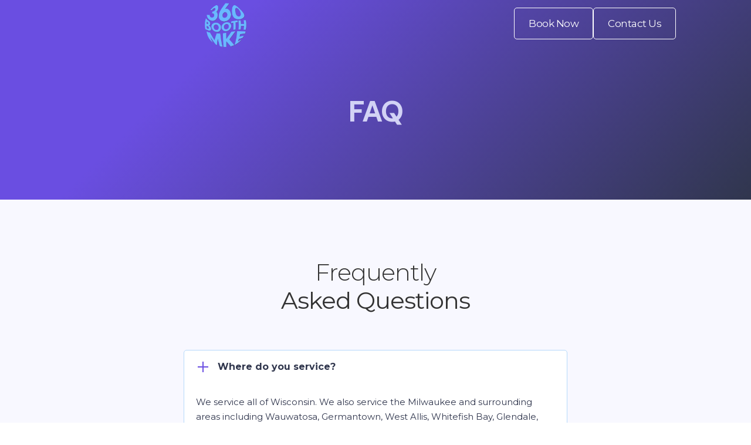

--- FILE ---
content_type: text/html; charset=utf-8
request_url: https://www.mke360booth.com/faq
body_size: 7618
content:
<!DOCTYPE html><!-- Last Published: Tue Mar 11 2025 15:29:28 GMT+0000 (Coordinated Universal Time) --><html data-wf-domain="www.mke360booth.com" data-wf-page="63dfe2a3e4e25fda9d0ae7c4" data-wf-site="63d1698f6218e867707cae92" lang="en"><head><meta charset="utf-8"/><title>FAQ - Wisconsin 360 Booth</title><meta content="Get answers to all your questions about Wisconsin 360 Photo Booth services. From booking to setup and more, our FAQ page has all the information you need for a seamless 360-degree Photo Booth experience." name="description"/><meta content="FAQ - Wisconsin 360 Booth" property="og:title"/><meta content="Get answers to all your questions about Wisconsin 360 Photo Booth services. From booking to setup and more, our FAQ page has all the information you need for a seamless 360-degree Photo Booth experience." property="og:description"/><meta content="FAQ - Wisconsin 360 Booth" property="twitter:title"/><meta content="Get answers to all your questions about Wisconsin 360 Photo Booth services. From booking to setup and more, our FAQ page has all the information you need for a seamless 360-degree Photo Booth experience." property="twitter:description"/><meta property="og:type" content="website"/><meta content="summary_large_image" name="twitter:card"/><meta content="width=device-width, initial-scale=1" name="viewport"/><link href="https://cdn.prod.website-files.com/63d1698f6218e867707cae92/css/360boothmke2.d7ebfdf98.min.css" rel="stylesheet" type="text/css"/><link href="https://fonts.googleapis.com" rel="preconnect"/><link href="https://fonts.gstatic.com" rel="preconnect" crossorigin="anonymous"/><script src="https://ajax.googleapis.com/ajax/libs/webfont/1.6.26/webfont.js" type="text/javascript"></script><script type="text/javascript">WebFont.load({  google: {    families: ["Montserrat:100,100italic,200,200italic,300,300italic,400,400italic,500,500italic,600,600italic,700,700italic,800,800italic,900,900italic","Open Sans:300,300italic,400,400italic,600,600italic,700,700italic,800,800italic","DM Sans:regular,italic,500,500italic,700,700italic:latin,latin-ext"]  }});</script><script type="text/javascript">!function(o,c){var n=c.documentElement,t=" w-mod-";n.className+=t+"js",("ontouchstart"in o||o.DocumentTouch&&c instanceof DocumentTouch)&&(n.className+=t+"touch")}(window,document);</script><link href="https://cdn.prod.website-files.com/63d1698f6218e867707cae92/63d41407ce43ecf9040a9fdf_360-BOOTH-MKE-32.png" rel="shortcut icon" type="image/x-icon"/><link href="https://cdn.prod.website-files.com/63d1698f6218e867707cae92/63d16d4ea2acaf3f8c355ff6_360-BOOTH-MKE-256.png" rel="apple-touch-icon"/><script src="https://www.google.com/recaptcha/api.js" type="text/javascript"></script><!-- Google tag (gtag.js) -->
<script async src="https://www.googletagmanager.com/gtag/js?id=G-E7WWVVSEZS"></script>
<script>
  window.dataLayer = window.dataLayer || [];
  function gtag(){dataLayer.push(arguments);}
  gtag('js', new Date());

  gtag('config', 'G-E7WWVVSEZS');
</script>




<!-- Meta Pixel Code DEC 2024 Meta BIZ-->
<script>
!function(f,b,e,v,n,t,s)
{if(f.fbq)return;n=f.fbq=function(){n.callMethod?
n.callMethod.apply(n,arguments):n.queue.push(arguments)};
if(!f._fbq)f._fbq=n;n.push=n;n.loaded=!0;n.version='2.0';
n.queue=[];t=b.createElement(e);t.async=!0;
t.src=v;s=b.getElementsByTagName(e)[0];
s.parentNode.insertBefore(t,s)}(window, document,'script',
'https://connect.facebook.net/en_US/fbevents.js');
fbq('init', '9606690279347579');
fbq('track', 'PageView');
</script>
<noscript><img height="1" width="1" style="display:none"
src="https://www.facebook.com/tr?id=9606690279347579&ev=PageView&noscript=1"
/></noscript>
<!-- End Meta Pixel Code -->
</head><body><div class="page-wrapper"><div data-collapse="medium" data-animation="default" data-duration="400" data-easing="ease" data-easing2="ease" role="banner" class="navbar w-nav"><div class="container navbar-container w-container"><div class="nav-column left"><a href="/" class="w-nav-brand"><img src="https://cdn.prod.website-files.com/63d1698f6218e867707cae92/63d16d3912499e3720ee8a99_Artboard%201360%20LOGO.avif" sizes="(max-width: 479px) 100vw, (max-width: 767px) 57vw, (max-width: 991px) 36vw, 300px" srcset="https://cdn.prod.website-files.com/63d1698f6218e867707cae92/63d16d3912499e3720ee8a99_Artboard%201360%20LOGO-p-500.png 500w, https://cdn.prod.website-files.com/63d1698f6218e867707cae92/63d16d3912499e3720ee8a99_Artboard%201360%20LOGO-p-800.png 800w" alt="" class="logo-brand"/></a></div><nav role="navigation" class="nav-menu hide w-nav-menu"><div class="container-2 w-container"><a href="/lets-just-spin" class="button long w-button">Book Now</a><a href="#" class="button long w-button">Contact Us</a></div></nav><div class="nav-column right"><a href="#" class="button outline on-white-nav w-button">Book Now</a><a href="/contact" class="button outline on-white-nav w-button">Contact Us</a></div><div class="white-menu-button w-nav-button"><div class="w-icon-nav-menu"></div></div></div></div><div class="nav-column staticfoot"><a href="/lets-just-spin" class="button nav-button staticfoot w-button">Book Now</a><a href="/contact" class="button nav-button staticfoot w-button">Get Quote</a><a href="/faq" aria-current="page" class="button nav-button staticfoot w-button w--current">FAQ</a></div><div class="section color cta nopad"><div class="container relativ"></div><div class="container relativ"><div data-w-id="dcbd5c8b-dafb-4f21-9e08-ffdbe7040ac2" style="opacity:0" class="page-tittle padding"></div></div><h1 class="white center">FAQ</h1></div><div id="faq" class="section gray"><div class="container"><div data-w-id="c23490da-2273-0cf0-b99d-173404724f8c" class="section-title"><h6 class="text-header">Frequently<br/>‍<span class="light-text-header">Asked Questions</span></h6></div><div class="w-layout-grid grid-scale"><div id="w-node-c23490da-2273-0cf0-b99d-173404724f96-04724f8a" class="page-tittle"><div data-w-id="c23490da-2273-0cf0-b99d-173404724f97" class="toogle-wrapper"><div data-w-id="c23490da-2273-0cf0-b99d-173404724f98" class="toogle-questions"><div class="toogle-icon"><div class="minus"></div><div class="plus"></div></div><h6 class="toogle-title">Where do you service?</h6></div><div class="toogle-answer"><div class="toogle-info"><p class="paragraph-9">We service all of Wisconsin. We also service the Milwaukee and surrounding areas including Wauwatosa, Germantown, West Allis, Whitefish Bay, Glendale, Greenfield, and Cudahy, Franklin, Mequon, Oak Creek, Green Bay, and Madison.</p></div></div></div><div data-w-id="c23490da-2273-0cf0-b99d-173404724fa2" class="toogle-wrapper"><div data-w-id="c23490da-2273-0cf0-b99d-173404724fa3" class="toogle-questions"><div class="toogle-icon"><div class="minus"></div><div class="plus"></div></div><h6 class="toogle-title">Is there a travel fee?</h6></div><div class="toogle-answer"><div class="toogle-info"><p data-w-id="c23490da-2273-0cf0-b99d-173404724fab" class="paragraph">We don&#x27;t have travel fees. Just hourly minimums.<br/>2 Hour Minimum - If your event address is within 40 miles from 2018 s. 1st St.<br/>3 Hour Minimum - 41-80 miles from our headquarters.<br/>4 Hour Minimum - 81- 130 Miles from our headquarters</p></div></div></div><div class="toogle-wrapper"><div data-w-id="c23490da-2273-0cf0-b99d-173404724fb4" class="toogle-questions"><div class="toogle-icon"><div class="minus"></div><div class="plus"></div></div><h6 class="toogle-title">Are you insured? </h6></div><div class="toogle-answer"><div data-w-id="c23490da-2273-0cf0-b99d-173404724fbb" class="toogle-info"><p data-w-id="c23490da-2273-0cf0-b99d-173404724fbc" class="paragraph-10">Yes, we are fully insured. We are able to provide you with a certificate of insurance upon request. </p></div></div></div><div class="toogle-wrapper"><div data-w-id="1a9719f4-4ea7-23e7-259e-ba2624e912b5" class="toogle-questions"><div class="toogle-icon"><div class="minus"></div><div class="plus"></div></div><h6 class="toogle-title">Do you service outdoor events?</h6></div><div class="toogle-answer"><div data-w-id="1a9719f4-4ea7-23e7-259e-ba2624e912bc" class="toogle-info"><p data-w-id="1a9719f4-4ea7-23e7-259e-ba2624e912bd" class="paragraph-10">Absolutely, we request that we&#x27;re positioned on level and even ground, we would also need an outlet nearby. We have a 30 ft extension cord if needed. <br/><br/>We also request that we have an alternate place to relocate to or a tent provided for us if there is any inclement weather.</p></div></div></div><div class="toogle-wrapper"><div data-w-id="40466f13-fb00-9de2-bbcb-ef461d81176e" class="toogle-questions"><div class="toogle-icon"><div class="minus"></div><div class="plus"></div></div><h6 class="toogle-title">When does set up start?</h6></div><div class="toogle-answer"><div data-w-id="40466f13-fb00-9de2-bbcb-ef461d811775" class="toogle-info"><p data-w-id="40466f13-fb00-9de2-bbcb-ef461d811776" class="paragraph-10">We will arrive and start setting up about 30 minutes before our booking reservation start time. It takes us &lt; 15 minutes to set up. <br/><br/>We set up and break down outside of your reservation to ensure that you and your guest are able to utilize the booth in it&#x27;s entirety.</p></div></div></div><div class="toogle-wrapper"><div data-w-id="c23490da-2273-0cf0-b99d-173404724fbf" class="toogle-questions"><div class="toogle-icon"><div class="minus"></div><div class="plus"></div></div><h6 class="toogle-title">What is a custom overlay?</h6></div><div data-w-id="c23490da-2273-0cf0-b99d-173404724fc5" class="toogle-answer"><div data-w-id="c23490da-2273-0cf0-b99d-173404724fc6" class="toogle-info"><p class="paragraph-11">A custom overlay is a decal or text that goes over the booth videos. We can add your logo, event theme or colors. Overlays come with every booking.</p></div></div></div><div class="toogle-wrapper"><div data-w-id="c23490da-2273-0cf0-b99d-173404724fca" class="toogle-questions"><div class="toogle-icon"><div class="minus"></div><div class="plus"></div></div><h6 class="toogle-title">How much space do you need?</h6></div><div class="toogle-answer"><div class="toogle-info"><p class="paragraph-8">We need about 8ft x 8ft to fit comfortably. More space is needed for full body videos upon your event&#x27;s request.</p></div></div></div><div class="toogle-wrapper"><div data-w-id="c23490da-2273-0cf0-b99d-173404724fd5" class="toogle-questions"><div class="toogle-icon"><div class="minus"></div><div class="plus"></div></div><h6 class="toogle-title">How do guests get booth videos?</h6></div><div class="toogle-answer"><div class="toogle-info"><p class="paragraph-12">After going for a spin. We will instantly be able to AirDrop booth video to iPhone users. We provide QR codes to android users.  Each guest will get their videos right away.</p></div></div></div><div class="toogle-wrapper"><div data-w-id="c23490da-2273-0cf0-b99d-173404724fe0" class="toogle-questions"><div class="toogle-icon"><div class="minus"></div><div class="plus"></div></div><h6 class="toogle-title">When is the final payment due?</h6></div><div class="toogle-answer"><div class="toogle-info"><p class="paragraph-13">The final payment invoice will be sent out to you after the agreement is signed. The final payment is due before or on 360BOOTHMKE&#x27;s arrival to the venue. This is because we begin to give your guests their booth videos right away.</p></div></div></div><div class="toogle-wrapper"><div data-w-id="c23490da-2273-0cf0-b99d-173404724feb" class="toogle-questions"><div class="toogle-icon"><div class="minus"></div><div class="plus"></div></div><h6 class="toogle-title">Can we extend or reduce our time?</h6></div><div class="toogle-answer"><div class="toogle-info"><p class="paragraph-14">I you would like to extend or reduce your time please let us know as soon as possible to confirm if we can accommodate. Our minimum booking is two hours in the Milwaukee Area and three hours for locations 41 miles away from 2018 S. 1st St. Milwaukee, WI.<br/><br/>All of our distance minimums still apply. </p></div></div></div></div></div></div></div><div id="booking" class="section"><div class="container"><h2 class="text-header">There&#x27;s a booth<br/>‍<span class="light-text-header">for everyone!</span><a href="https://www.helpscout.com/for-good/"><br/></a></h2><div class="w-layout-grid get-help-vidio"><div class="get-help-video"><div class="services"><img src="https://cdn.prod.website-files.com/63d1698f6218e867707cae92/63d41ea873f89b3022c175cc_62a0d4839c5e391c66f6997e_Screen%20Shot%202022-06-08%20at%2011.54.06%20AM.avif" loading="lazy" sizes="(max-width: 479px) NaNvw, 100vw" srcset="https://cdn.prod.website-files.com/63d1698f6218e867707cae92/63d41ea873f89b3022c175cc_62a0d4839c5e391c66f6997e_Screen%20Shot%202022-06-08%20at%2011.54.06%20AM-p-500.avif 500w, https://cdn.prod.website-files.com/63d1698f6218e867707cae92/63d41ea873f89b3022c175cc_62a0d4839c5e391c66f6997e_Screen%20Shot%202022-06-08%20at%2011.54.06%20AM.avif 1080w" alt="" class="image-406"/><div class="tag-text">360 BOOTH</div><h5 class="heading-14">Let&#x27;s Just Spin!</h5><p class="paragraph-6">$275 per hour with a minimum of two hours.Comes with the 360 booth and lighting set up. As well as the attendant operator, and instant free downloads for guests.<br/><br/>We require a $150 deposit that goes towards full price.</p><a href="/lets-just-spin" class="button w-button">Book Now</a></div></div><div class="get-help-video"><div class="services"><img src="https://cdn.prod.website-files.com/63d1698f6218e867707cae92/63d41ea5a407de26b996edf5_60d014d882c9a8ce3c51968b_Velvet_Rope_Stanchion-2.avif" loading="lazy" alt="" class="image-405"/><div class="tag-text">360 BOOTH</div><h5 class="heading-13">Red Carpet Special!</h5><p class="paragraph-6">$300 per hour with a minimum of two hours. Comes with the 360 booth, lighting set up, as well as the attendant operator. <br/>+ instant free downloads for guests.<br/>This set up comes with a velvet rope barrier and a red carpet leading to the 360 Photo Booth.<br/><br/>We require a one $200 deposit that goes towards full price.</p><a href="#" class="button w-button">Book Now</a></div></div><div class="get-help-video"><div class="services"><img src="https://cdn.prod.website-files.com/63d1698f6218e867707cae92/63d41f64dd514835c0b81d9c_Standing%20Booth%20.avif" loading="lazy" sizes="(max-width: 479px) NaNvw, 100vw" srcset="https://cdn.prod.website-files.com/63d1698f6218e867707cae92/63d41f64dd514835c0b81d9c_Standing%20Booth%20-p-500.avif 500w, https://cdn.prod.website-files.com/63d1698f6218e867707cae92/63d41f64dd514835c0b81d9c_Standing%20Booth%20.avif 1080w" alt="" class="image-407"/><div class="tag-text">STAND ALONE BOOTH</div><h5 class="heading-12">Shoot a Flick!</h5><p class="paragraph-6">Add the stand alone booth to your current booking at $50/hr.<br/> This booth provides photos, videos, and even gifs with your prebuilt custom overlay. <br/><br/>Guest will be able to download images or videos right away. <br/><br/>Request when booking a 360 Booth.</p></div></div></div></div></div><div class="section section-2-copy"><div class="container"><h2 class="text-header white">Latest from Blog<a href="https://www.helpscout.com/for-good/"><br/></a></h2><div data-delay="4000" data-animation="slide" class="blog-slider w-slider" data-autoplay="false" data-easing="ease" data-hide-arrows="false" data-disable-swipe="false" data-autoplay-limit="0" data-nav-spacing="3" data-duration="500" data-infinite="true"><div class="w-slider-mask"><div class="testimonial-slide w-slide"><div class="w-dyn-list"><div role="list" class="w-dyn-items"><div role="listitem" class="w-dyn-item"><a data-w-id="ce09547a-8fdd-39c0-e1a3-fbc2e55968eb" href="/post/360-photo-booth-vs-traditional-booth-which-is-right-for-your-event" class="blog-card w-inline-block"><div class="blog-image-wrapper"><div style="background-image:url(&quot;https://cdn.prod.website-files.com/63d1698f6218e872447cae9e/67ae17b8151c5913cdd2fd63_Traditional%20vs%20360%20Photo%20Booth.avif&quot;);-webkit-transform:translate3d(0, 0, 0) scale3d(1, 1, 1) rotateX(0) rotateY(0) rotateZ(0) skew(0, 0);-moz-transform:translate3d(0, 0, 0) scale3d(1, 1, 1) rotateX(0) rotateY(0) rotateZ(0) skew(0, 0);-ms-transform:translate3d(0, 0, 0) scale3d(1, 1, 1) rotateX(0) rotateY(0) rotateZ(0) skew(0, 0);transform:translate3d(0, 0, 0) scale3d(1, 1, 1) rotateX(0) rotateY(0) rotateZ(0) skew(0, 0)" class="blog-image"><div class="overlay"></div></div></div><div class="blog-info"><div class="blog-post-info"><div class="category colored">360 Photo Booth Rentals</div></div><h4 class="blog-title">360 Photo Booth vs. Traditional Booth: Which is Right for Your Event?</h4></div></a></div></div></div></div><div class="testimonial-slide w-slide"><div class="w-dyn-list"><div role="list" class="w-dyn-items"><div role="listitem" class="collection-item w-dyn-item"><a data-w-id="ce09547a-8fdd-39c0-e1a3-fbc2e55968fa" href="/post/anniversary-event-at-the-vault---downtown-milwaukee-river-center" class="blog-card w-inline-block"><div class="blog-image-wrapper"><div style="background-image:url(&quot;https://cdn.prod.website-files.com/63d1698f6218e872447cae9e/6785486f2a383d2e3e4af1ae_thevault-003.avif&quot;);-webkit-transform:translate3d(0, 0, 0) scale3d(1, 1, 1) rotateX(0) rotateY(0) rotateZ(0) skew(0, 0);-moz-transform:translate3d(0, 0, 0) scale3d(1, 1, 1) rotateX(0) rotateY(0) rotateZ(0) skew(0, 0);-ms-transform:translate3d(0, 0, 0) scale3d(1, 1, 1) rotateX(0) rotateY(0) rotateZ(0) skew(0, 0);transform:translate3d(0, 0, 0) scale3d(1, 1, 1) rotateX(0) rotateY(0) rotateZ(0) skew(0, 0)" class="blog-image"><div class="overlay"></div></div></div><div class="blog-info"><div class="blog-post-info"><div class="category colored">Corporate</div></div><h4 class="blog-title">Anniversary Event at the Vault - Downtown Milwaukee River Center</h4></div></a></div></div></div></div><div class="testimonial-slide w-slide"><div class="w-dyn-list"><div role="list" class="w-dyn-items"><div role="listitem" class="w-dyn-item"><a data-w-id="ce09547a-8fdd-39c0-e1a3-fbc2e5596909" href="/post/elevate-your-shorewood-events-with-a-360-video-booth" class="blog-card w-inline-block"><div class="blog-image-wrapper"><div style="background-image:url(&quot;https://cdn.prod.website-files.com/63d1698f6218e872447cae9e/67d0574c7cc934d672a1b171_image.jpeg&quot;);-webkit-transform:translate3d(0, 0, 0) scale3d(1, 1, 1) rotateX(0) rotateY(0) rotateZ(0) skew(0, 0);-moz-transform:translate3d(0, 0, 0) scale3d(1, 1, 1) rotateX(0) rotateY(0) rotateZ(0) skew(0, 0);-ms-transform:translate3d(0, 0, 0) scale3d(1, 1, 1) rotateX(0) rotateY(0) rotateZ(0) skew(0, 0);transform:translate3d(0, 0, 0) scale3d(1, 1, 1) rotateX(0) rotateY(0) rotateZ(0) skew(0, 0)" class="blog-image"><div class="overlay"></div></div></div><div class="blog-info"><div class="blog-post-info"><div class="category colored">Geolocations</div></div><h4 class="blog-title">Elevate Your Shorewood Events with a 360 Video Booth</h4></div></a></div></div></div></div><div class="testimonial-slide w-slide"><div class="w-dyn-list"><div role="list" class="w-dyn-items"><div role="listitem" class="w-dyn-item"><a data-w-id="ce09547a-8fdd-39c0-e1a3-fbc2e5596918" href="/post/elevate-your-waukesha-events-with-a-360-booth" class="blog-card w-inline-block"><div class="blog-image-wrapper"><div style="background-image:url(&quot;https://cdn.prod.website-files.com/63d1698f6218e872447cae9e/67a9289379b91a93442a1bce_image.avif&quot;);-webkit-transform:translate3d(0, 0, 0) scale3d(1, 1, 1) rotateX(0) rotateY(0) rotateZ(0) skew(0, 0);-moz-transform:translate3d(0, 0, 0) scale3d(1, 1, 1) rotateX(0) rotateY(0) rotateZ(0) skew(0, 0);-ms-transform:translate3d(0, 0, 0) scale3d(1, 1, 1) rotateX(0) rotateY(0) rotateZ(0) skew(0, 0);transform:translate3d(0, 0, 0) scale3d(1, 1, 1) rotateX(0) rotateY(0) rotateZ(0) skew(0, 0)" class="blog-image"><div class="overlay"></div></div></div><div class="blog-info"><div class="blog-post-info"><div class="category colored">Geolocations</div></div><h4 class="blog-title">Elevate your Waukesha Events with a 360 Booth</h4></div></a></div></div></div></div><div class="testimonial-slide w-slide"><div class="w-dyn-list"><div role="list" class="w-dyn-items"><div role="listitem" class="w-dyn-item"><a data-w-id="ce09547a-8fdd-39c0-e1a3-fbc2e5596927" href="/post/elevate-your-river-hills-event-with-a-360-video-booth" class="blog-card w-inline-block"><div class="blog-image-wrapper"><div style="background-image:url(&quot;https://cdn.prod.website-files.com/63d1698f6218e872447cae9e/677d56d5d9c12931b56406d4_62c47e39a3d0f2f682626dd7dd153878l-m3553867054rd-w480_h360.avif&quot;);-webkit-transform:translate3d(0, 0, 0) scale3d(1, 1, 1) rotateX(0) rotateY(0) rotateZ(0) skew(0, 0);-moz-transform:translate3d(0, 0, 0) scale3d(1, 1, 1) rotateX(0) rotateY(0) rotateZ(0) skew(0, 0);-ms-transform:translate3d(0, 0, 0) scale3d(1, 1, 1) rotateX(0) rotateY(0) rotateZ(0) skew(0, 0);transform:translate3d(0, 0, 0) scale3d(1, 1, 1) rotateX(0) rotateY(0) rotateZ(0) skew(0, 0)" class="blog-image"><div class="overlay"></div></div></div><div class="blog-info"><div class="blog-post-info"><div class="category colored">Geolocations</div></div><h4 class="blog-title">Elevate Your River Hills Event with a 360 Video Booth</h4></div></a></div></div></div></div><div class="testimonial-slide w-slide"><div class="w-dyn-list"><div role="list" class="w-dyn-items"><div role="listitem" class="w-dyn-item"><a data-w-id="ce09547a-8fdd-39c0-e1a3-fbc2e5596936" href="/post/elevate-your-menomonee-falls-event-with-a-360-photo-booth" class="blog-card w-inline-block"><div class="blog-image-wrapper"><div style="background-image:url(&quot;https://cdn.prod.website-files.com/63d1698f6218e872447cae9e/67755b4e9bdec4dcd6a825a3_23bd92_30b330f4aa054a83ae0005994a459288~mv2.avif&quot;);-webkit-transform:translate3d(0, 0, 0) scale3d(1, 1, 1) rotateX(0) rotateY(0) rotateZ(0) skew(0, 0);-moz-transform:translate3d(0, 0, 0) scale3d(1, 1, 1) rotateX(0) rotateY(0) rotateZ(0) skew(0, 0);-ms-transform:translate3d(0, 0, 0) scale3d(1, 1, 1) rotateX(0) rotateY(0) rotateZ(0) skew(0, 0);transform:translate3d(0, 0, 0) scale3d(1, 1, 1) rotateX(0) rotateY(0) rotateZ(0) skew(0, 0)" class="blog-image"><div class="overlay"></div></div></div><div class="blog-info"><div class="blog-post-info"><div class="category colored">Geolocations</div></div><h4 class="blog-title">Elevate your Menomonee Falls Event with a 360 Photo Booth</h4></div></a></div></div></div></div><div class="testimonial-slide w-slide"><div class="w-dyn-list"><div role="list" class="w-dyn-items"><div role="listitem" class="w-dyn-item"><a data-w-id="ce09547a-8fdd-39c0-e1a3-fbc2e5596945" href="/post/elevate-your-brookfield-event-with-a-360-booth" class="blog-card w-inline-block"><div class="blog-image-wrapper"><div style="background-image:url(&quot;https://cdn.prod.website-files.com/63d1698f6218e872447cae9e/6769e1b2a1fa1a32987d20b2_brookfield-wi-2.avif&quot;);-webkit-transform:translate3d(0, 0, 0) scale3d(1, 1, 1) rotateX(0) rotateY(0) rotateZ(0) skew(0, 0);-moz-transform:translate3d(0, 0, 0) scale3d(1, 1, 1) rotateX(0) rotateY(0) rotateZ(0) skew(0, 0);-ms-transform:translate3d(0, 0, 0) scale3d(1, 1, 1) rotateX(0) rotateY(0) rotateZ(0) skew(0, 0);transform:translate3d(0, 0, 0) scale3d(1, 1, 1) rotateX(0) rotateY(0) rotateZ(0) skew(0, 0)" class="blog-image"><div class="overlay"></div></div></div><div class="blog-info"><div class="blog-post-info"><div class="category colored">Geolocations</div></div><h4 class="blog-title">Elevate your Brookfield Event with a 360 Booth</h4></div></a></div></div></div></div><div class="testimonial-slide w-slide"><div class="w-dyn-list"><div role="list" class="w-dyn-items"><div role="listitem" class="w-dyn-item"><a data-w-id="ce09547a-8fdd-39c0-e1a3-fbc2e5596954" href="/post/elevate-your-milwaukee-event-with-a-360-video-booth" class="blog-card w-inline-block"><div class="blog-image-wrapper"><div style="background-image:url(&quot;https://cdn.prod.website-files.com/63d1698f6218e872447cae9e/67634d321ff3024b86b65328_pexels-todd-trapani-488382-2257392.avif&quot;);-webkit-transform:translate3d(0, 0, 0) scale3d(1, 1, 1) rotateX(0) rotateY(0) rotateZ(0) skew(0, 0);-moz-transform:translate3d(0, 0, 0) scale3d(1, 1, 1) rotateX(0) rotateY(0) rotateZ(0) skew(0, 0);-ms-transform:translate3d(0, 0, 0) scale3d(1, 1, 1) rotateX(0) rotateY(0) rotateZ(0) skew(0, 0);transform:translate3d(0, 0, 0) scale3d(1, 1, 1) rotateX(0) rotateY(0) rotateZ(0) skew(0, 0)" class="blog-image"><div class="overlay"></div></div></div><div class="blog-info"><div class="blog-post-info"><div class="category colored">Geolocations</div></div><h4 class="blog-title">Elevate Your Milwaukee Event with a 360 Video Booth</h4></div></a></div></div></div></div><div class="testimonial-slide w-slide"><div class="w-dyn-list"><div role="list" class="w-dyn-items"><div role="listitem" class="w-dyn-item"><a data-w-id="ce09547a-8fdd-39c0-e1a3-fbc2e5596963" href="/post/celebrate-in-style-at-the-fitzgerald-in-milwaukee" class="blog-card w-inline-block"><div class="blog-image-wrapper"><div style="background-image:url(&quot;https://cdn.prod.website-files.com/63d1698f6218e872447cae9e/67606141af6e9196fae76d87_bb355b99-23b6-44c7-88fe-f8d80069f039~sc_675.375.avif&quot;);-webkit-transform:translate3d(0, 0, 0) scale3d(1, 1, 1) rotateX(0) rotateY(0) rotateZ(0) skew(0, 0);-moz-transform:translate3d(0, 0, 0) scale3d(1, 1, 1) rotateX(0) rotateY(0) rotateZ(0) skew(0, 0);-ms-transform:translate3d(0, 0, 0) scale3d(1, 1, 1) rotateX(0) rotateY(0) rotateZ(0) skew(0, 0);transform:translate3d(0, 0, 0) scale3d(1, 1, 1) rotateX(0) rotateY(0) rotateZ(0) skew(0, 0)" class="blog-image"><div class="overlay"></div></div></div><div class="blog-info"><div class="blog-post-info"><div class="category colored">Corporate</div></div><h4 class="blog-title">Celebrate in Style at The Fitzgerald in Milwaukee</h4></div></a></div></div></div></div></div><div class="left-arrows w-slider-arrow-left"><div class="w-icon-slider-left"></div></div><div class="right-arrows w-slider-arrow-right"><div class="w-icon-slider-right"></div></div><div class="slide-nav w-slider-nav w-slider-nav-invert w-round"></div></div></div></div><div class="section cta-section"><div class="container"><div class="w-layout-grid grid-scale center-flex"><div id="w-node-_27cb78ec-b15f-e08d-e57b-fddb7fa6281d-9d0ae7c4" class="page-tittle horizontal-flex less-margin"><div class="cta-icon center"></div><h2 class="cta-text white">Need more convincing? <strong>Events are what we do</strong>.</h2><a href="tel:+14142125022" class="button w-button">Call Us</a></div></div></div></div><footer id="footer" class="footer-dark"><div class="container"><div class="footer-flex-container"><div class="footer-side"><a href="https://mke360booth.com" aria-label="Wisconsin 360 camera booth" class="footer-logo-link w-inline-block"><img src="https://cdn.prod.website-files.com/63d1698f6218e867707cae92/63d16d4ea2acaf3f8c355ff6_360-BOOTH-MKE-256.avif" width="150" alt="" class="image-408"/></a><div><div class="form-block padding w-form"><form id="footeremail-form" name="email-form" data-name="Email Form" method="get" class="form" data-wf-page-id="63dfe2a3e4e25fda9d0ae7c4" data-wf-element-id="9ecf049d-a4c8-e66e-2330-4bc047996f84"><input class="imput w-input" maxlength="256" name="email-2" data-name="Email 2" placeholder="Your email address" type="email" id="email-2" required=""/><input type="submit" data-wait="Please wait..." class="button subscribe-button w-button" value="Subscribe"/></form><div class="success-message w-form-done"><div>Thank you! Your submission has been received!</div></div><div class="error-message w-form-fail"><div>Oops! Something went wrong while submitting the form.</div></div></div><p class="paragraph-7">360 Booth Milwaukee was started by a group of young professionals. We wanted to find another way to make events memorable. The owners of 360BoothMKE also own Intellect Media Co. a media production company here in Milwaukee, WI.</p></div><a href="tel:+14142125022" class="button w-button">Call Us</a><div><div class="team-social-div white-content"><a href="https://www.tiktok.com/@360boothmke" aria-label="TikTok account" class="link-block-social w-inline-block"><div class="fourth-social-icon facebook-icon light"></div></a><a href="https://www.instagram.com/360boothmke" aria-label="instgram link" target="_blank" class="link-block-social w-inline-block"><div class="fourth-social-icon instagram-icon light"></div></a><a href="https://www.youtube.com/@360boothmke" aria-label="youtube link" class="link-block-social w-inline-block"><div class="fourth-social-icon googleplus-icon light"></div></a><a href="https://www.linkedin.com/company/360boothmke/" aria-label="linkedin" class="link-block-twitter w-inline-block"><div class="fourth-social-icon twitter-icon light"></div></a></div></div></div><div class="footer-side flex-side"><div class="footer-column"><h2 class="footer-heading">Home</h2><ul role="list" class="w-list-unstyled"><li><a href="/" class="footer-link">About Us</a></li><li><a href="/faq" aria-current="page" class="footer-link w--current">FAQ Page</a></li><li><a href="/contact" class="footer-link">Contact Us</a></li><li><a href="/bday" class="footer-link">Past Events</a></li><li><a href="/coming-soon" class="footer-link">Upcoming Events</a></li></ul></div><div class="footer-column"><h2 class="footer-heading">Resources</h2><ul role="list" class="w-list-unstyled"><li><a href="/lets-just-spin" class="footer-link">Book Now</a></li><li><a href="/terms-and-conditions" class="footer-link">Terms and Conditions</a></li><li><a aria-label="Blog Post" href="/resources/blog" class="footer-link">Blog</a></li><li><a href="/resources/blog" class="footer-link">Case Study</a></li><li><a href="/careers" class="footer-link">Careers</a></li><li><a href="/partners" class="footer-link">Partnership Program</a></li></ul></div></div></div><div><div class="footer-copyright"><div class="footer-bottom-text">©2023 360BOOTHMKE 360 Photo Booth All Rights Reserved || Designed by <a href="https://www.intellectmediaco.com" target="_blank" class="footer-link">Intellect Media Co</a></div></div></div></div></footer></div><script src="https://d3e54v103j8qbb.cloudfront.net/js/jquery-3.5.1.min.dc5e7f18c8.js?site=63d1698f6218e867707cae92" type="text/javascript" integrity="sha256-9/aliU8dGd2tb6OSsuzixeV4y/faTqgFtohetphbbj0=" crossorigin="anonymous"></script><script src="https://cdn.prod.website-files.com/63d1698f6218e867707cae92/js/360boothmke2.schunk.4a394eb5af8156f2.js" type="text/javascript"></script><script src="https://cdn.prod.website-files.com/63d1698f6218e867707cae92/js/360boothmke2.cda2a0ea.48451be9028822c7.js" type="text/javascript"></script></body></html>

--- FILE ---
content_type: text/css
request_url: https://cdn.prod.website-files.com/63d1698f6218e867707cae92/css/360boothmke2.d7ebfdf98.min.css
body_size: 30189
content:
html{-webkit-text-size-adjust:100%;-ms-text-size-adjust:100%;font-family:sans-serif}body{margin:0}article,aside,details,figcaption,figure,footer,header,hgroup,main,menu,nav,section,summary{display:block}audio,canvas,progress,video{vertical-align:baseline;display:inline-block}audio:not([controls]){height:0;display:none}[hidden],template{display:none}a{background-color:#0000}a:active,a:hover{outline:0}abbr[title]{border-bottom:1px dotted}b,strong{font-weight:700}dfn{font-style:italic}h1{margin:.67em 0;font-size:2em}mark{color:#000;background:#ff0}small{font-size:80%}sub,sup{vertical-align:baseline;font-size:75%;line-height:0;position:relative}sup{top:-.5em}sub{bottom:-.25em}img{border:0}svg:not(:root){overflow:hidden}hr{box-sizing:content-box;height:0}pre{overflow:auto}code,kbd,pre,samp{font-family:monospace;font-size:1em}button,input,optgroup,select,textarea{color:inherit;font:inherit;margin:0}button{overflow:visible}button,select{text-transform:none}button,html input[type=button],input[type=reset]{-webkit-appearance:button;cursor:pointer}button[disabled],html input[disabled]{cursor:default}button::-moz-focus-inner,input::-moz-focus-inner{border:0;padding:0}input{line-height:normal}input[type=checkbox],input[type=radio]{box-sizing:border-box;padding:0}input[type=number]::-webkit-inner-spin-button,input[type=number]::-webkit-outer-spin-button{height:auto}input[type=search]{-webkit-appearance:none}input[type=search]::-webkit-search-cancel-button,input[type=search]::-webkit-search-decoration{-webkit-appearance:none}legend{border:0;padding:0}textarea{overflow:auto}optgroup{font-weight:700}table{border-collapse:collapse;border-spacing:0}td,th{padding:0}@font-face{font-family:webflow-icons;src:url([data-uri])format("truetype");font-weight:400;font-style:normal}[class^=w-icon-],[class*=\ w-icon-]{speak:none;font-variant:normal;text-transform:none;-webkit-font-smoothing:antialiased;-moz-osx-font-smoothing:grayscale;font-style:normal;font-weight:400;line-height:1;font-family:webflow-icons!important}.w-icon-slider-right:before{content:""}.w-icon-slider-left:before{content:""}.w-icon-nav-menu:before{content:""}.w-icon-arrow-down:before,.w-icon-dropdown-toggle:before{content:""}.w-icon-file-upload-remove:before{content:""}.w-icon-file-upload-icon:before{content:""}*{box-sizing:border-box}html{height:100%}body{color:#333;background-color:#fff;min-height:100%;margin:0;font-family:Arial,sans-serif;font-size:14px;line-height:20px}img{vertical-align:middle;max-width:100%;display:inline-block}html.w-mod-touch *{background-attachment:scroll!important}.w-block{display:block}.w-inline-block{max-width:100%;display:inline-block}.w-clearfix:before,.w-clearfix:after{content:" ";grid-area:1/1/2/2;display:table}.w-clearfix:after{clear:both}.w-hidden{display:none}.w-button{color:#fff;line-height:inherit;cursor:pointer;background-color:#3898ec;border:0;border-radius:0;padding:9px 15px;text-decoration:none;display:inline-block}input.w-button{-webkit-appearance:button}html[data-w-dynpage] [data-w-cloak]{color:#0000!important}.w-code-block{margin:unset}pre.w-code-block code{all:inherit}.w-optimization{display:contents}.w-webflow-badge,.w-webflow-badge>img{box-sizing:unset;width:unset;height:unset;max-height:unset;max-width:unset;min-height:unset;min-width:unset;margin:unset;padding:unset;float:unset;clear:unset;border:unset;border-radius:unset;background:unset;background-image:unset;background-position:unset;background-size:unset;background-repeat:unset;background-origin:unset;background-clip:unset;background-attachment:unset;background-color:unset;box-shadow:unset;transform:unset;direction:unset;font-family:unset;font-weight:unset;color:unset;font-size:unset;line-height:unset;font-style:unset;font-variant:unset;text-align:unset;letter-spacing:unset;-webkit-text-decoration:unset;text-decoration:unset;text-indent:unset;text-transform:unset;list-style-type:unset;text-shadow:unset;vertical-align:unset;cursor:unset;white-space:unset;word-break:unset;word-spacing:unset;word-wrap:unset;transition:unset}.w-webflow-badge{white-space:nowrap;cursor:pointer;box-shadow:0 0 0 1px #0000001a,0 1px 3px #0000001a;visibility:visible!important;opacity:1!important;z-index:2147483647!important;color:#aaadb0!important;overflow:unset!important;background-color:#fff!important;border-radius:3px!important;width:auto!important;height:auto!important;margin:0!important;padding:6px!important;font-size:12px!important;line-height:14px!important;text-decoration:none!important;display:inline-block!important;position:fixed!important;inset:auto 12px 12px auto!important;transform:none!important}.w-webflow-badge>img{position:unset;visibility:unset!important;opacity:1!important;vertical-align:middle!important;display:inline-block!important}h1,h2,h3,h4,h5,h6{margin-bottom:10px;font-weight:700}h1{margin-top:20px;font-size:38px;line-height:44px}h2{margin-top:20px;font-size:32px;line-height:36px}h3{margin-top:20px;font-size:24px;line-height:30px}h4{margin-top:10px;font-size:18px;line-height:24px}h5{margin-top:10px;font-size:14px;line-height:20px}h6{margin-top:10px;font-size:12px;line-height:18px}p{margin-top:0;margin-bottom:10px}blockquote{border-left:5px solid #e2e2e2;margin:0 0 10px;padding:10px 20px;font-size:18px;line-height:22px}figure{margin:0 0 10px}figcaption{text-align:center;margin-top:5px}ul,ol{margin-top:0;margin-bottom:10px;padding-left:40px}.w-list-unstyled{padding-left:0;list-style:none}.w-embed:before,.w-embed:after{content:" ";grid-area:1/1/2/2;display:table}.w-embed:after{clear:both}.w-video{width:100%;padding:0;position:relative}.w-video iframe,.w-video object,.w-video embed{border:none;width:100%;height:100%;position:absolute;top:0;left:0}fieldset{border:0;margin:0;padding:0}button,[type=button],[type=reset]{cursor:pointer;-webkit-appearance:button;border:0}.w-form{margin:0 0 15px}.w-form-done{text-align:center;background-color:#ddd;padding:20px;display:none}.w-form-fail{background-color:#ffdede;margin-top:10px;padding:10px;display:none}label{margin-bottom:5px;font-weight:700;display:block}.w-input,.w-select{color:#333;vertical-align:middle;background-color:#fff;border:1px solid #ccc;width:100%;height:38px;margin-bottom:10px;padding:8px 12px;font-size:14px;line-height:1.42857;display:block}.w-input::placeholder,.w-select::placeholder{color:#999}.w-input:focus,.w-select:focus{border-color:#3898ec;outline:0}.w-input[disabled],.w-select[disabled],.w-input[readonly],.w-select[readonly],fieldset[disabled] .w-input,fieldset[disabled] .w-select{cursor:not-allowed}.w-input[disabled]:not(.w-input-disabled),.w-select[disabled]:not(.w-input-disabled),.w-input[readonly],.w-select[readonly],fieldset[disabled]:not(.w-input-disabled) .w-input,fieldset[disabled]:not(.w-input-disabled) .w-select{background-color:#eee}textarea.w-input,textarea.w-select{height:auto}.w-select{background-color:#f3f3f3}.w-select[multiple]{height:auto}.w-form-label{cursor:pointer;margin-bottom:0;font-weight:400;display:inline-block}.w-radio{margin-bottom:5px;padding-left:20px;display:block}.w-radio:before,.w-radio:after{content:" ";grid-area:1/1/2/2;display:table}.w-radio:after{clear:both}.w-radio-input{float:left;margin:3px 0 0 -20px;line-height:normal}.w-file-upload{margin-bottom:10px;display:block}.w-file-upload-input{opacity:0;z-index:-100;width:.1px;height:.1px;position:absolute;overflow:hidden}.w-file-upload-default,.w-file-upload-uploading,.w-file-upload-success{color:#333;display:inline-block}.w-file-upload-error{margin-top:10px;display:block}.w-file-upload-default.w-hidden,.w-file-upload-uploading.w-hidden,.w-file-upload-error.w-hidden,.w-file-upload-success.w-hidden{display:none}.w-file-upload-uploading-btn{cursor:pointer;background-color:#fafafa;border:1px solid #ccc;margin:0;padding:8px 12px;font-size:14px;font-weight:400;display:flex}.w-file-upload-file{background-color:#fafafa;border:1px solid #ccc;flex-grow:1;justify-content:space-between;margin:0;padding:8px 9px 8px 11px;display:flex}.w-file-upload-file-name{font-size:14px;font-weight:400;display:block}.w-file-remove-link{cursor:pointer;width:auto;height:auto;margin-top:3px;margin-left:10px;padding:3px;display:block}.w-icon-file-upload-remove{margin:auto;font-size:10px}.w-file-upload-error-msg{color:#ea384c;padding:2px 0;display:inline-block}.w-file-upload-info{padding:0 12px;line-height:38px;display:inline-block}.w-file-upload-label{cursor:pointer;background-color:#fafafa;border:1px solid #ccc;margin:0;padding:8px 12px;font-size:14px;font-weight:400;display:inline-block}.w-icon-file-upload-icon,.w-icon-file-upload-uploading{width:20px;margin-right:8px;display:inline-block}.w-icon-file-upload-uploading{height:20px}.w-container{max-width:940px;margin-left:auto;margin-right:auto}.w-container:before,.w-container:after{content:" ";grid-area:1/1/2/2;display:table}.w-container:after{clear:both}.w-container .w-row{margin-left:-10px;margin-right:-10px}.w-row:before,.w-row:after{content:" ";grid-area:1/1/2/2;display:table}.w-row:after{clear:both}.w-row .w-row{margin-left:0;margin-right:0}.w-col{float:left;width:100%;min-height:1px;padding-left:10px;padding-right:10px;position:relative}.w-col .w-col{padding-left:0;padding-right:0}.w-col-1{width:8.33333%}.w-col-2{width:16.6667%}.w-col-3{width:25%}.w-col-4{width:33.3333%}.w-col-5{width:41.6667%}.w-col-6{width:50%}.w-col-7{width:58.3333%}.w-col-8{width:66.6667%}.w-col-9{width:75%}.w-col-10{width:83.3333%}.w-col-11{width:91.6667%}.w-col-12{width:100%}.w-hidden-main{display:none!important}@media screen and (max-width:991px){.w-container{max-width:728px}.w-hidden-main{display:inherit!important}.w-hidden-medium{display:none!important}.w-col-medium-1{width:8.33333%}.w-col-medium-2{width:16.6667%}.w-col-medium-3{width:25%}.w-col-medium-4{width:33.3333%}.w-col-medium-5{width:41.6667%}.w-col-medium-6{width:50%}.w-col-medium-7{width:58.3333%}.w-col-medium-8{width:66.6667%}.w-col-medium-9{width:75%}.w-col-medium-10{width:83.3333%}.w-col-medium-11{width:91.6667%}.w-col-medium-12{width:100%}.w-col-stack{width:100%;left:auto;right:auto}}@media screen and (max-width:767px){.w-hidden-main,.w-hidden-medium{display:inherit!important}.w-hidden-small{display:none!important}.w-row,.w-container .w-row{margin-left:0;margin-right:0}.w-col{width:100%;left:auto;right:auto}.w-col-small-1{width:8.33333%}.w-col-small-2{width:16.6667%}.w-col-small-3{width:25%}.w-col-small-4{width:33.3333%}.w-col-small-5{width:41.6667%}.w-col-small-6{width:50%}.w-col-small-7{width:58.3333%}.w-col-small-8{width:66.6667%}.w-col-small-9{width:75%}.w-col-small-10{width:83.3333%}.w-col-small-11{width:91.6667%}.w-col-small-12{width:100%}}@media screen and (max-width:479px){.w-container{max-width:none}.w-hidden-main,.w-hidden-medium,.w-hidden-small{display:inherit!important}.w-hidden-tiny{display:none!important}.w-col{width:100%}.w-col-tiny-1{width:8.33333%}.w-col-tiny-2{width:16.6667%}.w-col-tiny-3{width:25%}.w-col-tiny-4{width:33.3333%}.w-col-tiny-5{width:41.6667%}.w-col-tiny-6{width:50%}.w-col-tiny-7{width:58.3333%}.w-col-tiny-8{width:66.6667%}.w-col-tiny-9{width:75%}.w-col-tiny-10{width:83.3333%}.w-col-tiny-11{width:91.6667%}.w-col-tiny-12{width:100%}}.w-widget{position:relative}.w-widget-map{width:100%;height:400px}.w-widget-map label{width:auto;display:inline}.w-widget-map img{max-width:inherit}.w-widget-map .gm-style-iw{text-align:center}.w-widget-map .gm-style-iw>button{display:none!important}.w-widget-twitter{overflow:hidden}.w-widget-twitter-count-shim{vertical-align:top;text-align:center;background:#fff;border:1px solid #758696;border-radius:3px;width:28px;height:20px;display:inline-block;position:relative}.w-widget-twitter-count-shim *{pointer-events:none;-webkit-user-select:none;user-select:none}.w-widget-twitter-count-shim .w-widget-twitter-count-inner{text-align:center;color:#999;font-family:serif;font-size:15px;line-height:12px;position:relative}.w-widget-twitter-count-shim .w-widget-twitter-count-clear{display:block;position:relative}.w-widget-twitter-count-shim.w--large{width:36px;height:28px}.w-widget-twitter-count-shim.w--large .w-widget-twitter-count-inner{font-size:18px;line-height:18px}.w-widget-twitter-count-shim:not(.w--vertical){margin-left:5px;margin-right:8px}.w-widget-twitter-count-shim:not(.w--vertical).w--large{margin-left:6px}.w-widget-twitter-count-shim:not(.w--vertical):before,.w-widget-twitter-count-shim:not(.w--vertical):after{content:" ";pointer-events:none;border:solid #0000;width:0;height:0;position:absolute;top:50%;left:0}.w-widget-twitter-count-shim:not(.w--vertical):before{border-width:4px;border-color:#75869600 #5d6c7b #75869600 #75869600;margin-top:-4px;margin-left:-9px}.w-widget-twitter-count-shim:not(.w--vertical).w--large:before{border-width:5px;margin-top:-5px;margin-left:-10px}.w-widget-twitter-count-shim:not(.w--vertical):after{border-width:4px;border-color:#fff0 #fff #fff0 #fff0;margin-top:-4px;margin-left:-8px}.w-widget-twitter-count-shim:not(.w--vertical).w--large:after{border-width:5px;margin-top:-5px;margin-left:-9px}.w-widget-twitter-count-shim.w--vertical{width:61px;height:33px;margin-bottom:8px}.w-widget-twitter-count-shim.w--vertical:before,.w-widget-twitter-count-shim.w--vertical:after{content:" ";pointer-events:none;border:solid #0000;width:0;height:0;position:absolute;top:100%;left:50%}.w-widget-twitter-count-shim.w--vertical:before{border-width:5px;border-color:#5d6c7b #75869600 #75869600;margin-left:-5px}.w-widget-twitter-count-shim.w--vertical:after{border-width:4px;border-color:#fff #fff0 #fff0;margin-left:-4px}.w-widget-twitter-count-shim.w--vertical .w-widget-twitter-count-inner{font-size:18px;line-height:22px}.w-widget-twitter-count-shim.w--vertical.w--large{width:76px}.w-background-video{color:#fff;height:500px;position:relative;overflow:hidden}.w-background-video>video{object-fit:cover;z-index:-100;background-position:50%;background-size:cover;width:100%;height:100%;margin:auto;position:absolute;inset:-100%}.w-background-video>video::-webkit-media-controls-start-playback-button{-webkit-appearance:none;display:none!important}.w-background-video--control{background-color:#0000;padding:0;position:absolute;bottom:1em;right:1em}.w-background-video--control>[hidden]{display:none!important}.w-slider{text-align:center;clear:both;-webkit-tap-highlight-color:#0000;tap-highlight-color:#0000;background:#ddd;height:300px;position:relative}.w-slider-mask{z-index:1;white-space:nowrap;height:100%;display:block;position:relative;left:0;right:0;overflow:hidden}.w-slide{vertical-align:top;white-space:normal;text-align:left;width:100%;height:100%;display:inline-block;position:relative}.w-slider-nav{z-index:2;text-align:center;-webkit-tap-highlight-color:#0000;tap-highlight-color:#0000;height:40px;margin:auto;padding-top:10px;position:absolute;inset:auto 0 0}.w-slider-nav.w-round>div{border-radius:100%}.w-slider-nav.w-num>div{font-size:inherit;line-height:inherit;width:auto;height:auto;padding:.2em .5em}.w-slider-nav.w-shadow>div{box-shadow:0 0 3px #3336}.w-slider-nav-invert{color:#fff}.w-slider-nav-invert>div{background-color:#2226}.w-slider-nav-invert>div.w-active{background-color:#222}.w-slider-dot{cursor:pointer;background-color:#fff6;width:1em;height:1em;margin:0 3px .5em;transition:background-color .1s,color .1s;display:inline-block;position:relative}.w-slider-dot.w-active{background-color:#fff}.w-slider-dot:focus{outline:none;box-shadow:0 0 0 2px #fff}.w-slider-dot:focus.w-active{box-shadow:none}.w-slider-arrow-left,.w-slider-arrow-right{cursor:pointer;color:#fff;-webkit-tap-highlight-color:#0000;tap-highlight-color:#0000;-webkit-user-select:none;user-select:none;width:80px;margin:auto;font-size:40px;position:absolute;inset:0;overflow:hidden}.w-slider-arrow-left [class^=w-icon-],.w-slider-arrow-right [class^=w-icon-],.w-slider-arrow-left [class*=\ w-icon-],.w-slider-arrow-right [class*=\ w-icon-]{position:absolute}.w-slider-arrow-left:focus,.w-slider-arrow-right:focus{outline:0}.w-slider-arrow-left{z-index:3;right:auto}.w-slider-arrow-right{z-index:4;left:auto}.w-icon-slider-left,.w-icon-slider-right{width:1em;height:1em;margin:auto;inset:0}.w-slider-aria-label{clip:rect(0 0 0 0);border:0;width:1px;height:1px;margin:-1px;padding:0;position:absolute;overflow:hidden}.w-slider-force-show{display:block!important}.w-dropdown{text-align:left;z-index:900;margin-left:auto;margin-right:auto;display:inline-block;position:relative}.w-dropdown-btn,.w-dropdown-toggle,.w-dropdown-link{vertical-align:top;color:#222;text-align:left;white-space:nowrap;margin-left:auto;margin-right:auto;padding:20px;text-decoration:none;position:relative}.w-dropdown-toggle{-webkit-user-select:none;user-select:none;cursor:pointer;padding-right:40px;display:inline-block}.w-dropdown-toggle:focus{outline:0}.w-icon-dropdown-toggle{width:1em;height:1em;margin:auto 20px auto auto;position:absolute;top:0;bottom:0;right:0}.w-dropdown-list{background:#ddd;min-width:100%;display:none;position:absolute}.w-dropdown-list.w--open{display:block}.w-dropdown-link{color:#222;padding:10px 20px;display:block}.w-dropdown-link.w--current{color:#0082f3}.w-dropdown-link:focus{outline:0}@media screen and (max-width:767px){.w-nav-brand{padding-left:10px}}.w-lightbox-backdrop{cursor:auto;letter-spacing:normal;text-indent:0;text-shadow:none;text-transform:none;visibility:visible;white-space:normal;word-break:normal;word-spacing:normal;word-wrap:normal;color:#fff;text-align:center;z-index:2000;opacity:0;-webkit-user-select:none;-moz-user-select:none;-webkit-tap-highlight-color:transparent;background:#000000e6;outline:0;font-family:Helvetica Neue,Helvetica,Ubuntu,Segoe UI,Verdana,sans-serif;font-size:17px;font-style:normal;font-weight:300;line-height:1.2;list-style:disc;position:fixed;inset:0;-webkit-transform:translate(0)}.w-lightbox-backdrop,.w-lightbox-container{-webkit-overflow-scrolling:touch;height:100%;overflow:auto}.w-lightbox-content{height:100vh;position:relative;overflow:hidden}.w-lightbox-view{opacity:0;width:100vw;height:100vh;position:absolute}.w-lightbox-view:before{content:"";height:100vh}.w-lightbox-group,.w-lightbox-group .w-lightbox-view,.w-lightbox-group .w-lightbox-view:before{height:86vh}.w-lightbox-frame,.w-lightbox-view:before{vertical-align:middle;display:inline-block}.w-lightbox-figure{margin:0;position:relative}.w-lightbox-group .w-lightbox-figure{cursor:pointer}.w-lightbox-img{width:auto;max-width:none;height:auto}.w-lightbox-image{float:none;max-width:100vw;max-height:100vh;display:block}.w-lightbox-group .w-lightbox-image{max-height:86vh}.w-lightbox-caption{text-align:left;text-overflow:ellipsis;white-space:nowrap;background:#0006;padding:.5em 1em;position:absolute;bottom:0;left:0;right:0;overflow:hidden}.w-lightbox-embed{width:100%;height:100%;position:absolute;inset:0}.w-lightbox-control{cursor:pointer;background-position:50%;background-repeat:no-repeat;background-size:24px;width:4em;transition:all .3s;position:absolute;top:0}.w-lightbox-left{background-image:url([data-uri]);display:none;bottom:0;left:0}.w-lightbox-right{background-image:url([data-uri]);display:none;bottom:0;right:0}.w-lightbox-close{background-image:url([data-uri]);background-size:18px;height:2.6em;right:0}.w-lightbox-strip{white-space:nowrap;padding:0 1vh;line-height:0;position:absolute;bottom:0;left:0;right:0;overflow:auto hidden}.w-lightbox-item{box-sizing:content-box;cursor:pointer;width:10vh;padding:2vh 1vh;display:inline-block;-webkit-transform:translate(0,0)}.w-lightbox-active{opacity:.3}.w-lightbox-thumbnail{background:#222;height:10vh;position:relative;overflow:hidden}.w-lightbox-thumbnail-image{position:absolute;top:0;left:0}.w-lightbox-thumbnail .w-lightbox-tall{width:100%;top:50%;transform:translateY(-50%)}.w-lightbox-thumbnail .w-lightbox-wide{height:100%;left:50%;transform:translate(-50%)}.w-lightbox-spinner{box-sizing:border-box;border:5px solid #0006;border-radius:50%;width:40px;height:40px;margin-top:-20px;margin-left:-20px;animation:.8s linear infinite spin;position:absolute;top:50%;left:50%}.w-lightbox-spinner:after{content:"";border:3px solid #0000;border-bottom-color:#fff;border-radius:50%;position:absolute;inset:-4px}.w-lightbox-hide{display:none}.w-lightbox-noscroll{overflow:hidden}@media (min-width:768px){.w-lightbox-content{height:96vh;margin-top:2vh}.w-lightbox-view,.w-lightbox-view:before{height:96vh}.w-lightbox-group,.w-lightbox-group .w-lightbox-view,.w-lightbox-group .w-lightbox-view:before{height:84vh}.w-lightbox-image{max-width:96vw;max-height:96vh}.w-lightbox-group .w-lightbox-image{max-width:82.3vw;max-height:84vh}.w-lightbox-left,.w-lightbox-right{opacity:.5;display:block}.w-lightbox-close{opacity:.8}.w-lightbox-control:hover{opacity:1}}.w-lightbox-inactive,.w-lightbox-inactive:hover{opacity:0}.w-richtext:before,.w-richtext:after{content:" ";grid-area:1/1/2/2;display:table}.w-richtext:after{clear:both}.w-richtext[contenteditable=true]:before,.w-richtext[contenteditable=true]:after{white-space:initial}.w-richtext ol,.w-richtext ul{overflow:hidden}.w-richtext .w-richtext-figure-selected.w-richtext-figure-type-video div:after,.w-richtext .w-richtext-figure-selected[data-rt-type=video] div:after,.w-richtext .w-richtext-figure-selected.w-richtext-figure-type-image div,.w-richtext .w-richtext-figure-selected[data-rt-type=image] div{outline:2px solid #2895f7}.w-richtext figure.w-richtext-figure-type-video>div:after,.w-richtext figure[data-rt-type=video]>div:after{content:"";display:none;position:absolute;inset:0}.w-richtext figure{max-width:60%;position:relative}.w-richtext figure>div:before{cursor:default!important}.w-richtext figure img{width:100%}.w-richtext figure figcaption.w-richtext-figcaption-placeholder{opacity:.6}.w-richtext figure div{color:#0000;font-size:0}.w-richtext figure.w-richtext-figure-type-image,.w-richtext figure[data-rt-type=image]{display:table}.w-richtext figure.w-richtext-figure-type-image>div,.w-richtext figure[data-rt-type=image]>div{display:inline-block}.w-richtext figure.w-richtext-figure-type-image>figcaption,.w-richtext figure[data-rt-type=image]>figcaption{caption-side:bottom;display:table-caption}.w-richtext figure.w-richtext-figure-type-video,.w-richtext figure[data-rt-type=video]{width:60%;height:0}.w-richtext figure.w-richtext-figure-type-video iframe,.w-richtext figure[data-rt-type=video] iframe{width:100%;height:100%;position:absolute;top:0;left:0}.w-richtext figure.w-richtext-figure-type-video>div,.w-richtext figure[data-rt-type=video]>div{width:100%}.w-richtext figure.w-richtext-align-center{clear:both;margin-left:auto;margin-right:auto}.w-richtext figure.w-richtext-align-center.w-richtext-figure-type-image>div,.w-richtext figure.w-richtext-align-center[data-rt-type=image]>div{max-width:100%}.w-richtext figure.w-richtext-align-normal{clear:both}.w-richtext figure.w-richtext-align-fullwidth{text-align:center;clear:both;width:100%;max-width:100%;margin-left:auto;margin-right:auto;display:block}.w-richtext figure.w-richtext-align-fullwidth>div{padding-bottom:inherit;display:inline-block}.w-richtext figure.w-richtext-align-fullwidth>figcaption{display:block}.w-richtext figure.w-richtext-align-floatleft{float:left;clear:none;margin-right:15px}.w-richtext figure.w-richtext-align-floatright{float:right;clear:none;margin-left:15px}.w-nav{z-index:1000;background:#ddd;position:relative}.w-nav:before,.w-nav:after{content:" ";grid-area:1/1/2/2;display:table}.w-nav:after{clear:both}.w-nav-brand{float:left;color:#333;text-decoration:none;position:relative}.w-nav-link{vertical-align:top;color:#222;text-align:left;margin-left:auto;margin-right:auto;padding:20px;text-decoration:none;display:inline-block;position:relative}.w-nav-link.w--current{color:#0082f3}.w-nav-menu{float:right;position:relative}[data-nav-menu-open]{text-align:center;background:#c8c8c8;min-width:200px;position:absolute;top:100%;left:0;right:0;overflow:visible;display:block!important}.w--nav-link-open{display:block;position:relative}.w-nav-overlay{width:100%;display:none;position:absolute;top:100%;left:0;right:0;overflow:hidden}.w-nav-overlay [data-nav-menu-open]{top:0}.w-nav[data-animation=over-left] .w-nav-overlay{width:auto}.w-nav[data-animation=over-left] .w-nav-overlay,.w-nav[data-animation=over-left] [data-nav-menu-open]{z-index:1;top:0;right:auto}.w-nav[data-animation=over-right] .w-nav-overlay{width:auto}.w-nav[data-animation=over-right] .w-nav-overlay,.w-nav[data-animation=over-right] [data-nav-menu-open]{z-index:1;top:0;left:auto}.w-nav-button{float:right;cursor:pointer;-webkit-tap-highlight-color:#0000;tap-highlight-color:#0000;-webkit-user-select:none;user-select:none;padding:18px;font-size:24px;display:none;position:relative}.w-nav-button:focus{outline:0}.w-nav-button.w--open{color:#fff;background-color:#c8c8c8}.w-nav[data-collapse=all] .w-nav-menu{display:none}.w-nav[data-collapse=all] .w-nav-button,.w--nav-dropdown-open,.w--nav-dropdown-toggle-open{display:block}.w--nav-dropdown-list-open{position:static}@media screen and (max-width:991px){.w-nav[data-collapse=medium] .w-nav-menu{display:none}.w-nav[data-collapse=medium] .w-nav-button{display:block}}@media screen and (max-width:767px){.w-nav[data-collapse=small] .w-nav-menu{display:none}.w-nav[data-collapse=small] .w-nav-button{display:block}.w-nav-brand{padding-left:10px}}@media screen and (max-width:479px){.w-nav[data-collapse=tiny] .w-nav-menu{display:none}.w-nav[data-collapse=tiny] .w-nav-button{display:block}}.w-tabs{position:relative}.w-tabs:before,.w-tabs:after{content:" ";grid-area:1/1/2/2;display:table}.w-tabs:after{clear:both}.w-tab-menu{position:relative}.w-tab-link{vertical-align:top;text-align:left;cursor:pointer;color:#222;background-color:#ddd;padding:9px 30px;text-decoration:none;display:inline-block;position:relative}.w-tab-link.w--current{background-color:#c8c8c8}.w-tab-link:focus{outline:0}.w-tab-content{display:block;position:relative;overflow:hidden}.w-tab-pane{display:none;position:relative}.w--tab-active{display:block}@media screen and (max-width:479px){.w-tab-link{display:block}}.w-ix-emptyfix:after{content:""}@keyframes spin{0%{transform:rotate(0)}to{transform:rotate(360deg)}}.w-dyn-empty{background-color:#ddd;padding:10px}.w-dyn-hide,.w-dyn-bind-empty,.w-condition-invisible{display:none!important}.wf-layout-layout{display:grid}.w-code-component>*{width:100%;height:100%;position:absolute;top:0;left:0}:root{--slate-grey:#30364d;--slate-blue:#6a4ee1;--white:white;--black:black;--shadow:#2e323c17;--light-sea-green:#b87df9;--light-sky-blue:#69b9ff;--663399:#482fb4;--dark-blue:#2e188a;--light-cyan:ghostwhite;--lavender:#d2d2f5;--light-steel-blue:#b5d8fa;--border-geay:#e3e3e3;--dim-grey:#666;--dark-grey:#999;--flowui-component-library-error-lighter:#fceff0;--flowui-component-library-error-darker:#5b0b11;--flowui-component-library-success-lighter:#ebfff6;--flowui-component-library-success-darker:#006638;--flowui-component-library-gray-900:#160042;--flowui-component-library-white:white;--flowui-component-library-gray-700:#282556;--flowui-component-library-gray-400:#b6b9ce;--flowui-component-library-grey-300:#e4e6f1;--flowui-component-library-gray-500:#6b7094;--flowui-component-library-primary-base:#642eff;--flowui-component-library-gray-200:#f3f5fb;--flowui-component-library-primary-lighter:#f7f5ff;--flowui-component-library-gray-100:#f7f9fd}.w-layout-grid{grid-row-gap:16px;grid-column-gap:16px;grid-template-rows:auto auto;grid-template-columns:1fr 1fr;grid-auto-columns:1fr;display:grid}.w-pagination-wrapper{flex-wrap:wrap;justify-content:center;display:flex}.w-pagination-previous{color:#333;background-color:#fafafa;border:1px solid #ccc;border-radius:2px;margin-left:10px;margin-right:10px;padding:9px 20px;font-size:14px;display:block}.w-pagination-previous-icon{margin-right:4px}.w-pagination-next{color:#333;background-color:#fafafa;border:1px solid #ccc;border-radius:2px;margin-left:10px;margin-right:10px;padding:9px 20px;font-size:14px;display:block}.w-pagination-next-icon{margin-left:4px}.w-form-formrecaptcha{margin-bottom:8px}body{color:#333;font-family:DM Sans,sans-serif;font-size:14px;line-height:20px}h1{color:var(--slate-grey);letter-spacing:-1px;margin-top:20px;margin-bottom:20px;font-family:DM Sans,sans-serif;font-size:50px;font-weight:700;line-height:60px}h2{color:var(--slate-grey);letter-spacing:-1px;margin-top:20px;margin-bottom:20px;font-family:DM Sans,sans-serif;font-size:40px;font-weight:700;line-height:50px}h3{color:#30364d;letter-spacing:-.5px;margin-top:20px;margin-bottom:20px;font-family:DM Sans,sans-serif;font-size:36px;font-weight:700;line-height:30px}h4{color:var(--slate-grey);letter-spacing:-.5px;margin-top:10px;margin-bottom:10px;font-family:DM Sans,sans-serif;font-size:30px;font-weight:700;line-height:40px}h5{color:var(--slate-grey);letter-spacing:-.5px;margin-top:0;margin-bottom:14px;font-family:DM Sans,sans-serif;font-size:20px;font-weight:700;line-height:30px}h6{color:var(--slate-grey);margin-top:0;margin-bottom:14px;font-family:DM Sans,sans-serif;font-size:15px;font-weight:700;line-height:25px}p{color:var(--slate-grey);margin-bottom:20px;font-family:DM Sans,sans-serif;font-size:15px;line-height:25px}a{text-decoration:underline}ul{color:var(--slate-grey);margin-top:0;margin-bottom:10px;padding-left:40px}ol{color:var(--slate-blue);margin-top:0;margin-bottom:10px;padding-left:40px}li{color:var(--slate-grey);font-size:16px;line-height:30px}img{max-width:100%;display:inline-block}label{text-transform:uppercase;margin-bottom:5px;font-size:10px;font-weight:400;display:block}blockquote{border-left:3px solid var(--slate-blue);background-color:var(--white);color:var(--black);margin-top:40px;margin-bottom:40px;padding:30px;font-size:20px;font-weight:400;line-height:30px;box-shadow:0 6px 20px #d2d2f599}.navbar{z-index:999;background-color:#0000;border-bottom:1px solid #0000;flex-direction:column;align-items:center;width:100%;height:auto;padding:0 0 10px;display:flex;position:fixed;inset:0% 0% auto}.navbar.in-lock{position:relative}.container{z-index:2;width:100%;max-width:80%;margin-left:auto;margin-right:auto;position:relative}.container.navbar-container{justify-content:space-between;align-items:center;display:flex}.container.white{filter:invert()}.container.white.padding{border-bottom:1px solid #0003;margin-bottom:98px;padding-bottom:40px}.container.padding-top{margin-top:96px}.container.relativ{z-index:2;position:relative}.container.small{max-width:900px}.nav-column.left{flex:1;justify-content:center;display:flex}.nav-column.right{grid-column-gap:40px;grid-row-gap:40px;flex:1;justify-content:flex-end;display:flex}.nav-column.staticfoot{flex-direction:row;justify-content:space-between;min-width:100%;display:none}.nav-menu{flex:1;justify-content:flex-start;align-items:center;width:100%;display:flex}.nav-menu.hide{display:none}.button{background-color:var(--light-sea-green);background-image:linear-gradient(to bottom,var(--light-sky-blue)45%,var(--slate-blue));color:#fff;text-align:center;letter-spacing:-.5px;border-radius:5px;justify-content:center;align-items:center;height:auto;padding:14px 24px;font-family:Montserrat,sans-serif;font-size:17px;font-weight:400;line-height:24px;transition:all .4s;display:inline-block}.button:hover{background-image:linear-gradient(1800deg,var(--light-sky-blue),var(--slate-blue)56%);box-shadow:inset 0 200px 200px 200px #0202021c}.button.dark{background-color:var(--slate-grey);background-image:linear-gradient(to bottom,var(--slate-blue)1%,var(--663399)25%,var(--dark-blue));font-weight:500;transition:all .4s,all .4s}.button.dark:hover{background-image:linear-gradient(to bottom,var(--dark-blue),var(--slate-blue))}.button.nav-button{background-color:var(--light-sea-green);background-image:linear-gradient(to right,var(--light-sky-blue)52%,var(--slate-blue));border:0 #000}.button.nav-button:hover{background-image:linear-gradient(to right,var(--light-sky-blue),var(--slate-blue)60%)}.button.subscribe-button{background-color:var(--slate-blue);border-radius:8px;width:160px;font-family:Montserrat,sans-serif}.button.subscribe-button:hover{background-image:linear-gradient(to bottom,var(--light-sky-blue),var(--slate-blue)64%)}.button.subscribe-button.navigation{width:100%}.button.subscribe-button.in-sidebar{width:180px;padding-left:0;padding-right:0}.button.white{border:1px solid var(--white);background-color:var(--white);color:var(--light-sky-blue);background-image:none;transition:background-color .4s,all .4s}.button.white:hover{border-color:var(--dark-blue);background-color:var(--light-sky-blue);box-shadow:none;color:var(--white)}.button.search-button{background-color:var(--slate-blue);height:60px;margin-left:12px}.button.outline{border:1px solid var(--white);background-color:#0000;background-image:none;transition:background-color .4s,all .4s}.button.outline:hover{box-shadow:none;color:var(--light-sky-blue);background-color:#fff}.button.outline.on-white-nav:hover{border-style:solid;border-color:var(--white);background-color:var(--white);color:var(--dark-blue)}.button.get-help-button{padding-top:8px;padding-bottom:8px;font-size:15px}.button.long{margin-bottom:10px}.button.job-button{padding-left:15px;padding-right:15px}.section{margin-top:auto;padding:100px 20px;transition:box-shadow .3s;position:relative}.section.gray{background-color:var(--light-cyan);padding-left:20px;padding-right:20px}.section.gray.less-margin{padding-top:0;padding-bottom:0}.section.gray.padding{margin-top:auto;padding-top:201px}.section.gray.padding.landingp{grid-column-gap:28px;grid-row-gap:28px;flex-flow:column;padding-top:10px;padding-bottom:60px;display:flex}.section.bottom-margin{margin-top:auto;padding:60px 20px 220px}.section.color{background-color:#0000;background-image:linear-gradient(135deg,var(--slate-blue)27%,var(--slate-grey));height:100vh}.section.color.top-pading{background-color:#0000;background-image:radial-gradient(circle farthest-side at 50% 50%,var(--light-sky-blue)30%,var(--slate-blue));object-fit:contain;height:800px;margin-top:auto;margin-bottom:-1px;padding-top:140px;padding-bottom:40px;overflow:auto}.section.color.top-pading.keapform{height:auto}.section.color.top-pading.keapform.flannel{padding-top:40px}.section.color.top-pading.simple{height:auto;margin-bottom:auto}.section.color.cta{background-image:linear-gradient(135deg,var(--slate-blue)27%,var(--slate-grey));height:auto}.section.color.smaller{height:80vh}.section.less-margin{padding-top:0;padding-bottom:98px}.section.less-margin.gradient{background-image:linear-gradient(135deg,var(--light-sky-blue)30%,var(--slate-blue))}.section.no-top-padding{padding-top:0}.section.gray{background-color:var(--light-cyan);margin-top:auto}.section.gray.no-top-padding{color:var(--slate-grey)}.section.gray.more-paddings{padding-top:220px}.section.gray.less-padding{margin-bottom:0;padding-top:0;padding-bottom:0}.section.gray.padding-bottom{padding-bottom:200px}.section.darker{background-color:#0000;background-image:linear-gradient(to bottom,var(--slate-blue),var(--dark-blue))}.section.darker.cutless{background-image:linear-gradient(to bottom,var(--slate-blue),var(--slate-grey))}.section.cta-section{background-color:#0000;background-image:linear-gradient(135deg,var(--slate-blue),var(--slate-grey));margin-top:auto;padding:48px 10px}.section.cta-section.white{border-top:1px solid var(--lavender);border-bottom:1px solid var(--lavender);background-color:var(--white);background-image:none}.section.padding-bottom{padding-bottom:220px}.section.no-paddings{padding:0}.section.gray{background-color:#f8f8ff}.section.spacey{background-color:var(--light-cyan);margin-top:auto}.section.spacey.more-paddings{padding-top:220px}.section.spacey.less-padding{margin-bottom:0;padding-top:0;padding-bottom:0}.section.spacey.padding-bottom{padding-bottom:200px}.page-tittle{text-align:center;flex-direction:column;justify-content:center;align-items:center;width:100%;max-width:none;margin-bottom:0;margin-left:auto;margin-right:auto;display:flex;position:relative}.page-tittle.top-margin{margin-top:0}.page-tittle.left{text-align:left;justify-content:flex-start;align-items:flex-start}.page-tittle.left.no-paddig{margin-bottom:0}.page-tittle.left.half-section-intro{max-width:500px}.page-tittle.less-margin{margin-bottom:0}.page-tittle.horizontal-flex{flex-direction:row}.page-tittle.horizontal-flex.less-margin{justify-content:center}.page-tittle.cta{width:80%;margin-bottom:0}.page-tittle.padding,.page-tittle.hero{margin-bottom:60px}.big-text{letter-spacing:0;margin-bottom:24px;font-family:Montserrat,sans-serif;font-size:17px;font-weight:300;line-height:28px}.big-text.all-capital{color:var(--slate-blue);text-transform:none;margin-bottom:0;font-family:DM Sans,sans-serif;font-size:13px;font-weight:500;line-height:22px}.big-text.all-capital.dark{color:var(--black);font-size:14px}.big-text.white{color:var(--white);text-align:center;text-transform:none}.big-text.white.formtext{margin-bottom:10px}.big-text.white.special{max-width:80%}.button-wrapper{grid-template:".Area"/1fr 1fr}.logotypes{grid-column-gap:80px;flex-wrap:wrap;grid-template-rows:auto;grid-template-columns:1fr 1fr 1fr 1fr 1fr;align-items:center;margin-top:20px;margin-bottom:0;display:flex}.logotypes.less-margin{grid-column-gap:100px;grid-row-gap:20px;margin-bottom:0}.logotypes.bigger{grid-column-gap:40px;grid-template-rows:auto auto;grid-template-columns:1fr 1fr 1fr;margin-bottom:20px}.logo-link{color:#9b9b9b;text-align:center;flex:5rem;font-size:44px;line-height:56px}.video-button{z-index:10;background-color:#0000;background-image:url(https://cdn.prod.website-files.com/63d1698f6218e867707cae92/63d1698f6218e852417caebe_icons8-play-96%20\(2\).png),linear-gradient(to bottom,var(--light-sky-blue),var(--slate-blue));background-position:50%,0 0;background-repeat:no-repeat,repeat;background-size:25px,auto;border-radius:50%;width:70px;height:70px;margin:auto;transition:transform .3s;position:relative}.video-button:hover{transform:scale(1.1)}.text-header{color:#333;text-align:center;letter-spacing:-1px;margin-top:0;margin-bottom:40px;font-family:Montserrat,sans-serif;font-size:40px;font-weight:300;line-height:48px}.text-header.white{color:var(--white);margin-bottom:20px}.text-header.left{text-align:left;margin-bottom:40px}.text-header.normal{margin-top:10px;margin-bottom:20px}.text-header.white{color:#fff}.text-header.booking{margin-bottom:0}.flex-features-div{justify-content:space-between;align-items:center;display:flex}.flex-features-div.padding{align-items:center;margin-top:60px}.features-card{text-align:center;border-radius:10px;flex-direction:column;justify-content:flex-start;align-items:center;width:25%;height:auto;padding:40px;transition:box-shadow .2s;display:flex;position:relative}.features-card:hover{background-color:#0000;box-shadow:0 12px 24px #00000012}.features-number{background-color:var(--white);color:var(--light-sky-blue);border-radius:20%;justify-content:center;align-items:center;width:80px;height:80px;margin-bottom:24px;display:flex;box-shadow:0 5px 20px #d2d2f599}.dots-line{z-index:2;border-bottom:2px dashed var(--light-sea-green);flex:1;width:120px;height:1px;padding-top:0;position:relative;top:auto;right:auto}.dots-line.first{border-bottom-color:var(--light-sky-blue);flex:0 auto;margin-left:-43px;margin-right:-43px;position:relative}.grid-scale{grid-column-gap:20px;grid-row-gap:30px;grid-template-rows:auto;grid-template-columns:1fr 1fr 1fr 1fr 1fr 1fr 1fr 1fr 1fr 1fr 1fr 1fr;align-items:center;width:100%}.grid-scale.center-flex{grid-template-columns:1fr 1fr 1fr 1fr 1fr 1fr 1fr 1fr 1fr 1fr 1fr 1fr;align-items:start}.grid-scale.over-the-section{grid-column-gap:20px;margin-top:-100px}.grid-scale.style{grid-column-gap:20px}.light-text-header{font-weight:400}.grid{grid-column-gap:42px;grid-template-rows:auto;width:100%}.grid.tab-grid{grid-template-columns:1fr;margin-top:0}.side-image{background-image:url(https://cdn.prod.website-files.com/63d1698f6218e867707cae92/63d1698f6218e891d37caefb_Untitled-1%20\(3\).jpg);background-position:50%;background-repeat:no-repeat;background-size:cover;border-radius:10px;height:400px;position:relative}.side-image.tab-side-image{border:1px solid var(--lavender);box-shadow:0 5px 20px 0 var(--lavender);background-image:url(https://cdn.prod.website-files.com/63d1698f6218e867707cae92/63d1698f6218e8ebd37caf22_Ideo-Images15.png);background-size:cover;height:540px}.side-image.tab-side-image.second{border:1px solid var(--lavender);box-shadow:0 5px 20px 0 var(--lavender);background-image:url(https://cdn.prod.website-files.com/63d1698f6218e867707cae92/63d1698f6218e840ee7caef8_Ideo-Images8.png);background-position:0 0;background-size:cover;height:520px;margin-top:20px;margin-bottom:20px;margin-left:20px;padding-right:20px}.side-image.tab-side-image.third{box-shadow:0 5px 20px 0 var(--lavender);background-image:url(https://cdn.prod.website-files.com/63d1698f6218e867707cae92/63d1698f6218e873247caefd_Ideo-Images7.png);background-position:0%;background-size:cover;height:520px;margin:20px;padding-left:0;padding-right:0}.side-image.two{background-image:url(https://cdn.prod.website-files.com/63d1698f6218e867707cae92/63d1698f6218e8de1c7caf26_devices.jpg);height:450px}.number-text{font-weight:300}.number-text.blue{color:var(--slate-blue)}.number-text.green{color:var(--light-sea-green)}.top-padding{margin-top:24px}.testimonials-wrapper{margin-top:-75px;margin-bottom:-100px}.review-grid{grid-column-gap:30px;grid-template-rows:auto;align-items:center}.review-card{background-color:var(--white);border-radius:15px;margin-bottom:30px;padding:40px;box-shadow:0 8px 28px #d2d2f599}.review-top{border:0 #000;align-items:center;margin-top:10px;margin-bottom:20px;padding-top:16px;padding-bottom:16px;display:flex}.avatar{object-fit:cover;background-image:url(https://d3e54v103j8qbb.cloudfront.net/img/background-image.svg);background-position:0 0;background-size:cover;border-radius:50%;flex:none;width:48px;max-width:100%;height:48px}.avatar.one{background-position:50%;background-size:contain}.review-info{flex:1;padding-left:15px;padding-right:5px}.review-name{text-transform:uppercase;margin-top:0;margin-bottom:0;font-family:Montserrat,sans-serif;font-size:12px;font-weight:600;line-height:22px}.review-position{color:var(--light-sky-blue);font-family:Montserrat,sans-serif;font-size:12px}.review-position.white{color:var(--white)}.review-quote{color:var(--light-sky-blue);margin-top:20px;font-family:Montserrat,sans-serif;font-size:17px;font-weight:700}.review-rate{margin-top:12px;margin-bottom:20px}.review-star{object-fit:cover;width:16px;height:16px;margin-left:1px;margin-right:1px}.blog-slider{background-color:#0000;height:auto}.blog-card{border:1px none var(--light-steel-blue);background-color:var(--light-steel-blue);color:#333;text-transform:capitalize;border-radius:10px;flex-direction:column;justify-content:flex-end;height:400px;padding:40px 40px 50px;text-decoration:none;display:flex;position:relative;overflow:hidden}.blog-card:hover{box-shadow:0 6px 20px 0 var(--slate-blue)}.blog-card.sidebar-small-post{background-color:#0000;border-style:none;flex-direction:row;height:100%;margin-top:10px;margin-bottom:10px;padding:0}.blog-card.sidebar-small-post:hover{background-color:var(--white)}.blog-post-info{color:#00cca7;text-transform:uppercase;flex-flow:column wrap;justify-content:flex-start;align-items:flex-start;padding-top:8px;padding-bottom:8px;font-size:10px;font-weight:500;display:flex}.blog-title{color:var(--white);font-family:Montserrat,sans-serif;font-size:21px;line-height:31px;text-decoration:none}.slide-nav{border:1px solid var(--light-cyan);background-color:var(--light-cyan);color:#3774f0;border-radius:10px;margin-top:20px;padding-left:10px;padding-right:10px;font-size:8px;line-height:30px;display:inline-block;position:static}.testimonial-slide{width:33.333%;height:auto;padding-left:10px;padding-right:10px}.blog-icon{object-fit:cover;width:22px;height:22px;margin-left:auto;display:block;position:absolute;right:50px}.blog-icon.team{margin-left:5px;position:relative;right:auto}.blog-icon.team:hover{margin-left:5px}.blog-icon-white{object-fit:cover;width:22px;height:22px;margin-left:auto;display:none;position:absolute;right:50px}.form-card{z-index:2;border:1px solid var(--border-geay);background-color:var(--white);text-align:center;border-radius:10px;width:700px;height:auto;margin-top:-120px;margin-bottom:60px;padding:45px 60px 40px;position:relative;box-shadow:0 10px 30px #482fb433}.form-card.help{background-image:linear-gradient(to bottom,var(--slate-blue),var(--slate-grey));width:1100px;margin-bottom:96px}.form-card.blog{background-image:url(https://d3e54v103j8qbb.cloudfront.net/img/background-image.svg);background-position:50%;background-size:cover;border-style:none;width:900px;height:500px;margin-bottom:20px;padding-top:40px}.form-block{flex-direction:column;margin-top:40px;margin-bottom:20px;display:flex}.form-block.padding{margin-bottom:40px}.form-block.navigation{width:100%;margin-top:0}.imput{background-color:#0000;border:0 #000;margin-bottom:0;font-family:Montserrat,sans-serif}.imput.navigation{border:1px solid var(--lavender);background-color:var(--white);text-align:center;border-radius:10px;height:50px;margin-bottom:10px}.form{border:1px solid var(--lavender);background-color:var(--light-cyan);color:var(--slate-grey);border-radius:10px;align-items:center;padding:5px 5px 5px 20px;font-family:Montserrat,sans-serif;font-weight:300;display:flex}.form.navigation{border-style:none;flex-direction:column;padding-left:5px}.subscribe-header{margin-top:0;margin-bottom:10px;font-family:Montserrat,sans-serif;font-size:24px;line-height:32px}.footer{border-top:1px solid var(--border-geay);text-align:center;background-color:#0000;align-items:flex-start;padding:60px 20px 20px}.footer.second-footer{padding-top:0}.footer.small{background-color:var(--light-cyan);padding-bottom:0}.footer-flex-container{color:var(--dim-grey);text-align:left;justify-content:space-between;height:auto;margin-bottom:0;display:flex}.footer-flex-container.height{height:300px}.footer-logo-link{color:#333;flex:0 auto;min-width:60px;max-height:60px;text-decoration:none}.footer-heading{color:#333;letter-spacing:0;margin-top:5px;margin-bottom:20px;font-family:Montserrat,sans-serif;font-size:16px;line-height:24px}.footer-heading.white{letter-spacing:0}.footer-link{color:var(--slate-grey);border-bottom:2px solid #0000;margin-bottom:0;font-family:Montserrat,sans-serif;font-size:14px;line-height:30px;text-decoration:none;transition:border .3s,color .3s;display:inline-block}.footer-link:hover{border-bottom:2px solid var(--slate-blue);color:var(--slate-blue);text-decoration:none}.footer-link.white:hover{border-bottom-color:var(--light-sea-green);color:var(--light-sea-green)}.subscribe-wrapper{justify-content:center;align-items:center;display:flex}.subscribe-wrapper.single{width:100%;max-width:1100px;margin-left:auto;margin-right:auto}.link{color:var(--dim-grey);font-family:DM Sans,sans-serif;line-height:30px;text-decoration:none}.link.space{margin-left:4px;margin-right:4px}.footer-bottom-div{font-family:DM Sans,sans-serif;font-weight:400;display:block}.footer-bottom-text{color:var(--slate-grey);font-family:Montserrat,sans-serif;font-size:14px;line-height:22px}.footer-bottom-text.white-text{color:var(--white)}.breadcrumbs{color:var(--dark-grey);text-align:left;text-transform:capitalize;border:1px solid #ffffff52;border-radius:8px;flex-wrap:wrap;place-content:stretch flex-start;align-items:center;padding:8px 12px;font-family:Montserrat,sans-serif;line-height:16px;display:flex}.breadcrumbs.dark{border-color:var(--slate-blue)}.breadcrumbs-link{color:#333;font-size:14px;line-height:16px;text-decoration:none}.breadcrumbs-link.white{color:var(--white)}.breadcrumbs-arrow{background-image:url(https://cdn.prod.website-files.com/63d1698f6218e867707cae92/63d1698f6218e8cad37caec1_icons8-forward-96.png);background-position:50%;background-repeat:no-repeat;background-size:cover;width:15px;height:15px;margin-left:2px;margin-right:2px}.breadcrumbs-arrow.white{color:var(--white);background-image:url(https://cdn.prod.website-files.com/63d1698f6218e867707cae92/63d1698f6218e8d9587caec9_icons8-forward-90%20\(1\).png)}.pricing-card{border:1px solid var(--border-geay);background-color:var(--white);color:#333;text-align:center;text-transform:capitalize;border-radius:10px;padding:45px 50px 50px;text-decoration:none;transition:transform .3s;position:relative;box-shadow:0 5px 20px #30364d33}.pricing-card:hover{transform:translateY(-10px)}.pricing-post-info{color:var(--dim-grey);text-transform:uppercase;flex-flow:column wrap;justify-content:flex-start;align-items:center;padding-top:8px;padding-bottom:8px;font-size:12px;font-weight:500;display:flex}.pricing-text{text-transform:none;margin-top:0;margin-bottom:0;font-size:32px;font-weight:500;line-height:42px}.pricing-list{color:var(--slate-grey);padding-top:8px;padding-bottom:8px;line-height:24px}.small-search-text{color:var(--slate-blue);text-transform:none;margin-bottom:10px}.small-search-text.title{color:var(--slate-blue);font-family:DM Sans,sans-serif;font-size:14px;font-weight:700}.white-paragraph{color:#f5f4f4}.review-paragraph{font-family:Montserrat,sans-serif}.grid-alternative{grid-column-gap:20px;grid-row-gap:20px;grid-template-rows:auto;grid-template-columns:1fr 1fr 1fr 1fr}.facts-block{border:1px solid var(--border-geay);border-radius:10px;flex-direction:column;justify-content:center;align-items:center;padding:35px;display:flex;box-shadow:0 12px 24px #00000005}.facts-block.third-vr{border-color:var(--lavender);background-color:var(--light-cyan);box-shadow:none;text-align:left;justify-content:center;align-items:flex-start;font-size:16px}.facts-number{color:var(--slate-blue);margin-top:0;margin-bottom:10px;font-size:60px;font-weight:400;line-height:64px;position:relative}.facts-text{color:var(--slate-grey);text-align:center;font-size:17px;line-height:28px}.facts-text.vr3{color:#333;margin-bottom:15px;font-family:DM Sans,sans-serif;font-size:20px;font-weight:700}.tabs-menu{justify-content:center;align-items:center;margin-bottom:96px;display:flex}.tabs-menu.second-variation{background-color:#0000;border-bottom:3px #2e323c1a;border-radius:10px;justify-content:center;width:700px;margin-left:auto;margin-right:auto;padding-top:0;padding-bottom:0}.footer-submit-div{text-align:left;flex:1}.footer-column{text-align:left;flex:0 auto;width:50%;margin-bottom:20px}.top-footer{border-bottom:1px solid var(--shadow);margin-bottom:40px;padding-top:40px;padding-bottom:40px}.footer-grid{grid-template-rows:auto}.div-block-alternative{justify-content:flex-start;align-items:flex-start;display:flex}.side-bar{border:1px none var(--shadow);border-radius:0;flex:0 auto;width:40%;height:auto;margin-left:40px}.blog-post-link{border:1px solid var(--lavender);background-color:var(--white);color:#333;text-transform:capitalize;border-radius:10px;align-items:center;width:100%;margin-bottom:20px;padding:25px;text-decoration:none;display:flex;position:relative;overflow:hidden}.blog-post-link:hover{box-shadow:0 5px 20px #d2d2f599}.blog-post-link.w--current{margin-bottom:20px}.blog-post-link.gray{background-color:var(--light-cyan)}.blog-post-image{background-image:url(https://d3e54v103j8qbb.cloudfront.net/img/background-image.svg);background-position:50%;background-repeat:no-repeat;background-size:cover;border-radius:5px;width:46%;max-width:260px;min-height:230px;padding:12px;position:relative}.div-content{padding:0 0 0 30px;position:relative}.div-content.blog-posts{flex:1;padding-right:16px}.div-content.side-small-post{flex:1;align-items:center;padding-left:20px;padding-right:20px;display:flex}.sidebar-card{border-bottom:1px none var(--shadow);margin-left:10px;margin-right:10px;padding:0 0 60px}.sidebar-form{flex-direction:column;margin-top:0;display:flex}.sidebar-header{border-bottom:1px solid var(--lavender);margin-top:0;margin-bottom:30px;padding-bottom:20px;font-size:20px;font-weight:700;line-height:30px}.side-tabs{flex-direction:column;align-items:flex-end;width:100%;display:block}.side-tabs.right-side{justify-content:center;display:flex}.side-tabs.left-side{align-items:flex-start;display:flex}.side-tab{text-align:center;background-color:#0000;border-bottom:2px solid #d2d2f5;width:33.3333%;font-family:DM Sans,sans-serif;font-weight:500}.side-tab.w--current{border-bottom:2px solid var(--slate-blue);background-color:var(--light-cyan);color:var(--slate-blue);text-align:center;border-radius:5px 5px 0 0;font-family:DM Sans,sans-serif;font-weight:500}.side-content-tab{margin-top:40px}.graphic-side-image{border:1px solid var(--lavender);background-image:url(https://cdn.prod.website-files.com/63d1698f6218e867707cae92/63d1698f6218e873247caefd_Ideo-Images7.png);background-position:0 0;background-repeat:no-repeat;background-size:cover;border-radius:10px;height:520px;margin:20px;padding-left:0;padding-right:0;box-shadow:0 5px 20px #d2d2f599}.graphic-side-image.second{border:1px solid var(--lavender);background-image:url(https://cdn.prod.website-files.com/63d1698f6218e867707cae92/63d1698f6218e840ee7caef8_Ideo-Images8.png);background-position:0 0;background-size:cover;margin:20px;box-shadow:0 5px 20px #d2d2f599}.graphic-side-image.third{box-shadow:none;background-image:url(https://cdn.prod.website-files.com/63d1698f6218e867707cae92/63d1698f6218e8df1e7caeff_Ideo-Images10.png);background-size:contain;border-style:none}.graphic-side-image.seventh{background-image:url(https://cdn.prod.website-files.com/63d1698f6218e867707cae92/63d1698f6218e89b477caf00_Ideo-Images11.png)}.graphic-side-image.eight{background-image:url(https://cdn.prod.website-files.com/63d1698f6218e867707cae92/63d1698f6218e8aa847caf1b_Ideo-Images14.png);background-position:50%;background-size:cover}.graphic-side-image.ninth{background-image:url(https://cdn.prod.website-files.com/63d1698f6218e867707cae92/63d1698f6218e8ebd37caf22_Ideo-Images15.png);background-size:cover}.tab-paragraph{font-size:17px;line-height:27px}.fact-card{justify-content:center;align-items:center;transition:transform .4s;display:flex;position:absolute;top:auto;left:auto;right:0}.fact-card:hover{transform:scale(1.1)}.fact-card.second{top:auto;left:0;right:auto}.fact-card.third{inset:auto 0% 0%}.fact-card.fourth{transition:transform .4s;top:0;right:auto}.features-grid{grid-column-gap:30px;grid-row-gap:24px;grid-template-rows:auto;grid-template-columns:1fr 1fr 1fr 1fr 1fr 1fr 1fr 1fr 1fr;width:100%;margin-bottom:60px}.features-icon{color:#00cca7;text-transform:uppercase;background-color:#0000;border-radius:10px;flex-flow:column wrap;justify-content:center;align-items:center;width:40px;height:40px;margin-bottom:30px;padding-top:8px;padding-bottom:8px;font-size:10px;font-weight:500;display:flex}.features-icon.one{background-color:#0000;background-image:url(https://cdn.prod.website-files.com/63d1698f6218e867707cae92/63d16d4ea2acaf3f8c355ff6_360-BOOTH-MKE-256.avif);background-position:0 0;background-size:cover;width:60px;height:60px;margin-bottom:20px}.features-icon.second{background-image:url(https://cdn.prod.website-files.com/63d1698f6218e867707cae92/63d16d4ea2acaf3f8c355ff6_360-BOOTH-MKE-256.avif);background-position:0 0;background-repeat:no-repeat;background-size:contain;width:60px;height:60px;margin-bottom:20px}.features-icon.third{background-image:url(https://cdn.prod.website-files.com/63d1698f6218e867707cae92/63d16d4ea2acaf3f8c355ff6_360-BOOTH-MKE-256.avif);background-position:0 0;background-size:cover;width:60px;height:60px;margin-bottom:20px}.features-icon.four{background-image:url(https://cdn.prod.website-files.com/63d1698f6218e867707cae92/63d1698f6218e8ab4f7caf07_Untitled-68.png);background-position:0 0;background-repeat:no-repeat;background-size:contain;width:60px;height:60px;margin-right:0}.features-icon.four.padding{margin-right:20px}.features-icon.five{background-image:url(https://cdn.prod.website-files.com/63d1698f6218e867707cae92/63d1698f6218e84ad17caf03_Untitled-33.png);background-position:0 0;background-repeat:no-repeat;background-size:contain;width:60px;height:60px;margin-bottom:20px;margin-right:0}.features-icon.five.padding{margin-right:20px}.features-icon.six{background-image:url(https://cdn.prod.website-files.com/63d1698f6218e867707cae92/63d1698f6218e865d87caf10_Untitled-22.png);background-position:0 0;background-repeat:no-repeat;background-size:contain;width:60px;height:60px;margin-bottom:20px;margin-right:0}.features-icon.seven{background-image:url(https://cdn.prod.website-files.com/63d1698f6218e867707cae92/63d1698f6218e886467caf0f_Untitled-9.png);background-position:50%;background-size:cover;width:60px;height:60px;margin-bottom:20px}.features-icon.eight{background-image:url(https://cdn.prod.website-files.com/63d1698f6218e867707cae92/63d1698f6218e867a57caf05_Untitled-44.png);background-position:50%;background-size:cover;width:60px;height:60px;margin-bottom:20px}.features-card-vr-2{border:1px none var(--lavender);background-color:var(--white);color:#333;text-transform:capitalize;border-radius:10px;flex-direction:column;align-items:center;height:auto;padding:60px 40px 40px;text-decoration:none;transition:box-shadow .2s,transform .3s;display:flex;position:relative;box-shadow:0 5px 20px #d2d2f599}.features-card-vr-2:hover{box-shadow:0 5px 20px 0 var(--lavender);transform:translateY(-10px)}.features-card-vr-2.small{justify-content:center;height:260px;padding:0}.features-title{text-align:center;text-transform:uppercase;margin-bottom:20px;font-family:Montserrat,sans-serif;font-size:21px;font-weight:400;line-height:31px}.features-paragraph.center{color:var(--slate-grey);text-align:center;text-transform:none;font-family:Montserrat,sans-serif}.facts-grid{grid-column-gap:30px;grid-template-rows:auto;grid-template-columns:1fr 1fr 1fr;width:100%;margin-bottom:60px}.tab-content{color:var(--dim-grey);margin-top:10px;margin-bottom:0;font-size:16px;line-height:24px;display:flex}.tab-content.bottom{margin-top:0}.tab-info{flex:1}.tab-pannel{margin-bottom:60px}.testimonial-slider{background-color:#0000;width:100%;height:auto}.visible-mask{overflow:visible}.testimonial-card{border:1px solid var(--border-geay);background-color:var(--white);color:#333;text-transform:lowercase;border-radius:10px;margin-bottom:0;padding:45px 50px 50px;font-size:18px;text-decoration:none;position:relative}.avatar-icon{color:#00cca7;text-transform:uppercase;background-image:url(https://d3e54v103j8qbb.cloudfront.net/img/background-image.svg);background-position:0 0;background-repeat:no-repeat;background-size:cover;border-radius:50%;flex-flow:column wrap;justify-content:flex-start;align-items:flex-start;width:80px;height:80px;margin-right:20px;padding-top:8px;padding-bottom:8px;font-size:10px;font-weight:500;display:flex}.avatar-icon.first{background-image:url(https://cdn.prod.website-files.com/63d1698f6218e867707cae92/63d1698f6218e8b5c57caede_Team-4.jpg)}.avatar-icon.second{background-image:url(https://cdn.prod.website-files.com/63d1698f6218e867707cae92/63d1698f6218e81fb47caed8_Team-1.avif)}.avatar-icon.third{background-image:url(https://cdn.prod.website-files.com/63d1698f6218e867707cae92/63d1698f6218e857c37caefc_Team-3.avif)}.avatar-icon.fourth{background-image:url(https://cdn.prod.website-files.com/63d1698f6218e867707cae92/63d1698f6218e8f3027caedc_Team-2.avif)}.avatar-icon.fifth{background-image:url(https://cdn.prod.website-files.com/63d1698f6218e867707cae92/63d1698f6218e8b5c57caede_Team-4.jpg)}.avatar-block{align-items:center;margin-bottom:20px;display:flex}.avatar-info{text-transform:none;flex:1}.process-list{width:100%;margin-top:20px}.top-process{justify-content:space-between;display:flex}.top-process._90{width:90%}.top-process._80{width:80%}.top-process._65{width:65%}.proces-title{margin-top:0;font-size:16px}.proces-percentage{margin-top:0;font-size:16px;font-weight:400}.process-bar{background-color:var(--shadow);border-radius:8px;width:100%;height:10px}.colored-bar{background-color:var(--light-sea-green);border-radius:8px;height:10px}.colored-bar._90{width:90%}.colored-bar._80{background-color:var(--slate-blue);width:80%}.colored-bar._65{background-color:var(--663399);width:65%}.process-list-item{margin-bottom:30px}.small-text{color:var(--slate-blue);text-transform:uppercase;font-family:DM Sans,sans-serif;font-size:14px;font-weight:500}.small-text.white{color:var(--white);font-size:14px;font-weight:500;line-height:25px}.big-headline{color:#30364d;letter-spacing:-1px;font-family:Montserrat,sans-serif;font-size:60px;font-weight:300;line-height:70px}.big-headline.white{color:var(--white)}.big-headline.hero{margin-top:0}.big-headline.flexible{margin-bottom:10px;font-family:Montserrat,sans-serif;font-weight:300}.gray-space{background-color:#fff;border-radius:10px;flex-direction:column;justify-content:center;align-items:center;margin-bottom:20px;padding-top:50px;padding-bottom:50px;display:flex}.gray-space.blue{background-color:var(--light-sky-blue)}.gray-space.dark{background-color:var(--slate-blue)}.nav-link{font-family:DM Sans,sans-serif;font-size:16px;font-weight:500;line-height:26px}.nav-link.w--current{color:var(--slate-blue)}.nav-link.white{color:var(--white)}.hero-section{align-items:center;height:600px;padding:140px 20px 96px;display:flex;position:relative}.hero-section.light-green{background-color:var(--light-cyan);background-image:linear-gradient(#fff,#0000);height:700px;padding-left:20px;padding-right:20px}.hero-section.light-green.with-mockup{background-color:var(--light-steel-blue);height:auto;padding-top:100px;padding-bottom:0;overflow:visible}.hero-section.light-green.with-mockup.white{background-color:#0000;padding-bottom:96px}.hero-section.light-green.with-mockup.get-demo{background-color:var(--light-steel-blue);background-image:linear-gradient(#fff,#0000);padding-top:120px;padding-bottom:140px}.hero-section.pages-section{background-color:var(--light-cyan);background-image:linear-gradient(135deg,var(--slate-blue),var(--light-sky-blue));height:auto}.hero-section.pages-section.taller{padding-bottom:140px}.hero-section.pages-section.more-taller{padding-bottom:220px}.hero-section.pages-section.blog{padding-bottom:0}.hero-section.home-vr-3{background-color:var(--light-cyan);background-image:linear-gradient(#0000,#6a4ee133);height:100vh}.hero-section.home-vr-3.hero-5{background-image:linear-gradient(#0000,#482fb433)}.hero-section.home-vr-4{background-image:linear-gradient(to bottom,var(--slate-blue),var(--slate-grey));height:100vh;padding-bottom:60px}.search-modal{z-index:1000;background-color:var(--light-sea-green);color:var(--white);justify-content:center;align-items:center;width:100%;height:100%;display:none;position:fixed;top:0;left:0}.close-search{position:absolute;top:50px;right:50px}.search-container{width:100%;max-width:600px}.search-form{margin-bottom:0;display:flex}.search-input{border:1px #000;border-radius:5px;height:60px;padding:16px 20px;font-size:16px;line-height:26px}.toogle-questions{cursor:pointer;border-radius:5px;align-items:center;width:100%;padding:5px 20px;display:flex}.toogle-title{margin-top:10px;margin-bottom:10px;font-family:Montserrat,sans-serif;font-size:16px}.toogle-icon{justify-content:center;align-items:center;width:25px;height:25px;margin-right:12px;display:flex}.toogle-wrapper{border:1px solid var(--light-steel-blue);background-color:var(--white);border-radius:5px;width:100%;margin-bottom:16px}.toogle-wrapper:hover{border-color:var(--light-steel-blue)}.toogle-answer{text-align:left;padding:0;font-family:DM Sans,sans-serif;font-size:17px;line-height:26px;display:block}.light-sea-green{background-color:var(--light-sea-green);border-radius:10px;justify-content:center;align-items:center;width:100%;height:160px;display:flex}.light-sea-green.slate-blue{background-color:var(--slate-blue)}.light-sea-green.dark-blue{background-color:var(--dark-blue)}.light-sea-green.rebeccapurple{background-color:var(--663399)}.light-sea-green.black{background-color:var(--black)}.light-sea-green.slate-grey{background-color:var(--slate-grey)}.light-sea-green.light-cyan{border:1px solid var(--lavender);background-color:var(--light-cyan)}.light-sea-green.lavender{background-color:var(--lavender)}.guide-block{font-family:Montserrat,sans-serif}.color-text{background-color:var(--white);border-radius:5px;padding:5px 20px}.top-margin{margin-top:100px}.text-big{color:var(--slate-grey);font-family:Montserrat,sans-serif;font-size:17px}.text-big.center{text-align:center;letter-spacing:-.5px}.big-lightbox{box-shadow:inset 0 0 3px 0 var(--lavender);filter:contrast(122%);background-color:#f0f0f0;background-image:linear-gradient(#00000026,#00000026),url(https://cdn.prod.website-files.com/63d1698f6218e867707cae92/63d189c771aadb00d79437b8_Screenshot%202023-01-25%20at%201.56.34%20PM.avif);background-position:0 0,0 0;background-size:auto,cover;border-radius:13px;justify-content:center;align-items:center;width:100%;height:600px;margin-top:-250px;margin-left:auto;margin-right:auto;display:flex}.big-lightbox.normal{margin-top:0}.big-video-button-border{background-color:#ffffff7d;border-radius:50%;justify-content:center;align-items:center;width:90px;height:90px;display:flex;position:absolute;inset:auto;box-shadow:0 12px 24px #0000001a}.number{font-family:DM Sans,sans-serif;font-size:24px;font-weight:700;line-height:34px}.image{width:40px}.div-service{width:212.391px;margin-top:20px}.half-side-image{background-image:url(https://cdn.prod.website-files.com/63d1698f6218e867707cae92/63d1698f6218e879327caed4_Half.jpg);background-position:50%;background-repeat:no-repeat;background-size:cover;width:100%;height:100%}.half-side-image.second{background-image:url(https://cdn.prod.website-files.com/63d1698f6218e867707cae92/63d1698f6218e86a497caf25_support.jpg)}.half-section{justify-content:center;align-items:center;width:50%;display:flex}.half-section.image{justify-content:flex-start;align-items:flex-end;width:50%;min-height:700px}.half-section.gray{background-color:var(--light-cyan)}.half-section.content{padding-left:40px;padding-right:40px}.side-blocks{width:100%;display:flex}.category{color:var(--slate-blue);font-family:DM Sans,sans-serif;font-size:12px}.category.colored{background-color:var(--light-sky-blue);color:var(--white);border-radius:5px;padding:5px 10px;font-family:Montserrat,sans-serif;font-size:11px;font-weight:700}.white{color:var(--lavender)}.white.announcementtxt{color:var(--white);text-align:center}.section-image{background-image:url(https://cdn.prod.website-files.com/63d1698f6218e867707cae92/63d1698f6218e891d37caefb_Untitled-1%20\(3\).jpg);background-position:50%;background-repeat:no-repeat;background-size:cover;width:50%;position:absolute;inset:0% 0% 0% auto}.section-image.third{z-index:2;background-image:url(https://cdn.prod.website-files.com/63d1698f6218e867707cae92/63d1698f6218e87de87caf20_Ideo-Images-14.png);background-position:0%;background-size:contain}.section-image.paddings{border-radius:100px 0 0;margin-top:100px;padding-top:0;box-shadow:-3px -2px 12px #30364d1a}.section-image.woman{z-index:2;background-image:url(https://cdn.prod.website-files.com/63d1698f6218e867707cae92/63d1698f6218e8700b7caf2d_Girl.png);background-position:20%;background-size:contain;margin-top:100px}.small-intro{width:100%;max-width:450px}.hero-form-block{border-radius:8px;flex-direction:column;margin-top:40px;display:flex;box-shadow:0 3px 9px #2e188a1a}.hero-form-block.width{box-shadow:0 0 3px 0 var(--lavender);width:100%}.light-form{border:1px solid var(--lavender);background-color:#fcfcfce0;border-radius:10px;align-items:center;padding:5px 5px 5px 20px;display:flex}.form-text{color:var(--slate-blue);margin-top:10px;padding-right:40px;display:inline-block}.form-text.white{filter:brightness(200%);background-image:none}.centered-big-image{background-image:url(https://cdn.prod.website-files.com/63d1698f6218e867707cae92/63d1698f6218e87ea07caedf_Ideo-Images5.png);background-position:50%;background-repeat:no-repeat;background-size:contain;width:100%;height:500px}.top-side-tab-menu{border-radius:10px;width:50%;margin-bottom:-2px}.testimonial-slider-vr-2{border:1px solid var(--lavender);background-color:var(--white);box-shadow:0 5px 20px 0 var(--lavender);border-radius:10px;width:80%;height:300px}.testimonials-card{border-radius:10px;align-items:center;width:100%;height:100%;display:flex;overflow:hidden}.testimonials-card.single{width:100%;height:320px;margin-top:-150px}.testimonial-content{border-top-right-radius:8px;border-bottom-right-radius:8px;width:50%;height:100%;padding:50px}.testimonial-content.dark-side{background-color:var(--slate-blue);background-image:linear-gradient(122deg,transparent 30%,var(--slate-grey));color:var(--white);border-radius:0;width:70%}.testimonial-content.image{background-image:url(https://cdn.prod.website-files.com/63d1698f6218e867707cae92/63d1698f6218e891d37caefb_Untitled-1%20\(3\).jpg);background-position:50%;background-size:cover;border-radius:0;height:100%}.testimonial-content.image.second{background-image:url(https://cdn.prod.website-files.com/63d1698f6218e867707cae92/63d1698f6218e833507caefe_Untitled-6.jpg);background-position:100% 0;background-size:cover}.left-testimonials-arrow{background-color:var(--white);color:var(--black);border-radius:6px;width:48px;height:48px;margin-left:-30px;font-size:13px;box-shadow:0 12px 24px #00000017}.right-testimonials-arrow{background-color:var(--white);color:var(--black);border-radius:6px;width:48px;height:48px;margin-right:-30px;font-size:13px;box-shadow:0 11px 24px #00000017}.testimonial-name{align-items:center;margin-top:20px;padding-top:16px;padding-bottom:16px;display:flex}.testimonial-name.tab{border:1px solid var(--lavender);background-color:var(--white);border-radius:10px;width:360px;padding-left:16px;padding-right:16px;display:flex}.testimonial-text{font-family:DM Sans,sans-serif;font-size:19px;line-height:29px}.testimo-nial-title{color:var(--white);margin-top:0;margin-bottom:20px}.price-header{margin-top:0;margin-bottom:0;font-family:DM Sans,sans-serif;font-size:12px;line-height:20px}.price-header.light{font-family:DM Sans,sans-serif;font-weight:500}.main-grid-table{grid-column-gap:5px;grid-row-gap:5px;grid-template-rows:auto;grid-template-columns:1fr 1fr 1fr 1fr 1fr 1fr 1fr 1fr 1fr 1fr}.price-list{border-bottom:1px solid #fff;flex-direction:column;justify-content:center;align-items:flex-start;height:60px;padding:10px 20px;display:flex}.top-info{color:#fff;padding:8px 20px;font-family:Open Sans,sans-serif;font-size:12px}.top-info.dark-gray{background-color:var(--slate-grey);color:#fff;padding-left:20px;padding-right:20px;font-family:Open Sans,sans-serif;font-size:12px}.top-info.tan,.top-info.gold{background-color:var(--slate-blue)}.top-info.red{background-color:var(--663399)}.top-info.light-gray{background-color:var(--light-sea-green)}.price-card{background-color:#30364d17}.price-card.purple{background-color:#b87df91a}.price-card.light-purple{background-color:#6a4ee11a}.price-card.darker-purple{background-color:#482fb426}.price-card.darker-purple.more{background-color:#482fb433}.container-alternative{width:100%;max-width:1200px;margin-left:auto;margin-right:auto}.list{margin-bottom:0;font-family:DM Sans,sans-serif;font-weight:500}.price-tittle{font-family:DM Sans,sans-serif;font-weight:500}.pricing-list-table{border-top:1px solid var(--border-geay);border-bottom:1px solid var(--border-geay);margin-top:10px;margin-bottom:30px;padding-top:30px;padding-bottom:30px}.section-title{color:var(--white);letter-spacing:-1px;flex-direction:column;justify-content:center;align-items:center;margin-bottom:20px;display:flex}.section-title.top-padding{margin-top:100px;margin-bottom:0}.section-title.dark{color:var(--slate-grey);margin-bottom:20px;font-family:Montserrat,sans-serif;font-weight:300}.section-title.dark.break{width:80%;margin-top:0;margin-bottom:0;font-family:Montserrat,sans-serif;font-weight:300;line-height:55px}.body{font-family:DM Sans,sans-serif}.price-nr{margin-top:20px;margin-bottom:20px;display:block}.first-column{font-family:DM Sans,sans-serif;font-size:12px}.subpage-title{color:var(--light-sea-green)}.tag-label{background-color:var(--slate-blue);color:var(--white);border-radius:3px;padding:4px 8px;font-size:10px;line-height:22px}.minus{background-color:var(--slate-blue);width:18px;height:2px}.plus{background-color:var(--slate-blue);width:18px;height:2px;position:absolute;transform:rotate(90deg)}.toogle-info{padding:20px}.logo-brand{height:75px;margin-top:5px}.side-tab-white{color:var(--slate-grey);background-color:#0000;border:1px #000;border-bottom:2px solid #d2d2f5;font-family:DM Sans,sans-serif;font-weight:500}.side-tab-white.w--current{border-bottom:2px solid var(--slate-blue);background-color:var(--white);color:var(--slate-blue);border-top-left-radius:8px;border-top-right-radius:8px;font-family:DM Sans,sans-serif;font-weight:500}.heading{letter-spacing:-1px}.cta-icon{background-image:url(https://cdn.prod.website-files.com/63d1698f6218e867707cae92/63d16d3912499e3720ee8a99_Artboard%201360%20LOGO.avif);background-position:50%;background-repeat:no-repeat;background-size:contain;width:60px;height:60px;margin-bottom:20px}.cta-icon.dark{background-image:url(https://cdn.prod.website-files.com/63d1698f6218e867707cae92/63d1698f6218e8c0e17caee0_head-logo.png);width:40px;height:40px;margin-bottom:20px}.cta-icon.center{background-image:url(https://cdn.prod.website-files.com/63d1698f6218e867707cae92/63d16d3912499e3720ee8a99_Artboard%201360%20LOGO.avif);margin-bottom:0;margin-right:20px}.cta-text{margin-top:0;margin-bottom:0;margin-right:24px;font-size:22px;font-weight:400;line-height:28px}.cta-text.white{color:var(--white);font-weight:400}.help-card{border:1px solid var(--border-geay);background-color:var(--white);border-radius:10px;flex-direction:column;flex:1;justify-content:center;align-items:center;width:50%;height:300px;margin-left:0;margin-right:0;padding-left:40px;padding-right:40px;display:flex;position:relative;overflow:hidden;box-shadow:0 12px 24px #0000000f}.help-card.light-purple{border-style:solid;border-color:var(--lavender);background-color:var(--white);border-radius:10px;width:auto;margin-left:10px;margin-right:0;box-shadow:0 5px 20px #d2d2f599}.help-card.left{border-color:var(--lavender);box-shadow:0 5px 20px 0 var(--lavender);text-align:center;border-radius:10px;width:auto;margin-left:0;margin-right:10px;text-decoration:none}.title{color:var(--slate-grey);font-family:Montserrat,sans-serif;font-size:24px;font-weight:600;line-height:30px}.title.jobdes{font-size:30px;display:block}.title.jobdes.careers{margin-top:40px}.big-paragraph{color:var(--slate-grey);margin-top:20px;margin-bottom:0;font-size:20px;line-height:30px}.info-content{z-index:10;position:relative}.help-image-card{background-image:url(https://cdn.prod.website-files.com/63d1698f6218e867707cae92/63d1698f6218e879327caed4_Half.jpg);background-position:50%;background-repeat:no-repeat;background-size:cover;position:absolute;inset:0%}.help-image-card.right{background-image:url(https://cdn.prod.website-files.com/63d1698f6218e867707cae92/63d1698f6218e86a497caf25_support.jpg)}.animation-div{z-index:1;justify-content:center;align-items:flex-start;height:auto;display:flex;position:absolute;inset:0%;overflow:hidden}.dots-animation{background-color:#4ee1736e;border-radius:100%;width:20px;height:20px;position:relative;top:10%}.dots-animation-2{background-color:#e9d7fd;border-radius:100%;width:15px;height:15px;margin:auto 10px}.dots-animation-3{background-color:var(--light-sea-green);opacity:.24;border-radius:100%;width:25px;height:25px;position:relative;inset:60% 0% auto}.dots-animation-4{background-color:#6647ec4d;border-radius:100%;width:10px;height:10px;margin-left:0;position:relative;top:32%;bottom:auto;left:16%}.dots-animation-5{background-color:#eeacac;border-radius:100%;width:10px;height:10px;position:relative;inset:52% 20% auto auto}.dots-animation-6{background-color:var(--light-sea-green);border-radius:100%;width:12px;height:12px;position:relative;inset:78% 24% auto auto}.page-title.white{color:var(--white)}.dots-animation-7{background-color:#ff00e533;border-radius:100%;width:45px;height:45px;position:relative;inset:37% auto auto -30%}.dots-animation-8{background-color:#6a4ee166;border-radius:100%;width:40px;height:40px;position:relative;inset:93% -22% auto 0%}.dots-animation-9{background-color:#ff995d;border-radius:100%;width:12px;height:12px;margin-left:0;position:relative;top:56%;bottom:auto;left:30%}.dots-animation-10{background-color:#f0dbb5;border-radius:100%;width:20px;height:20px;position:relative;inset:600px auto auto 360px}.dots-animation-11{background-color:#64c939;border-radius:100%;width:18px;height:18px;position:relative;inset:73% auto auto -44%}.dots-animation-12{background-color:#eeb5f0;border-radius:100%;width:20px;height:20px;position:relative;inset:71% auto auto 38%}.mockup-image{z-index:2;border-radius:10px;width:800px;height:550px;margin-bottom:-130px;margin-left:auto;margin-right:auto;position:relative}.mockup-image.top{z-index:1;background-image:none;margin-bottom:-150px}.footer-dark{border-top:1px none var(--border-geay);text-align:center;background-color:#0000;align-items:flex-start;padding:0 20px}.footer-dark.gradient{background-image:linear-gradient(135deg,var(--slate-blue),var(--slate-grey))}.footer-side{width:50%;padding-top:98px;padding-bottom:98px;padding-right:60px}.footer-side.flex-side{border-left:1px solid #30364d2e;flex-wrap:wrap;align-items:center;padding-top:98px;padding-left:60px;padding-right:0;display:flex}.footer-side.flex-side.light{border-left-color:#d2d2f533}.footer-copyright{color:var(--dim-grey);border-top:1px solid #e0e0e0;justify-content:space-between;padding-top:20px;padding-bottom:20px;display:flex}.footer-copyright.white{border-top-color:#d2d2f533}.left{text-align:left}.team-grid{grid-column-gap:0px;grid-row-gap:0px;border:1px solid var(--lavender);border-radius:0;grid-template-rows:auto;grid-template-columns:1fr 1fr 1fr 1fr}.team-grid.vertical{border-radius:10px;grid-template-rows:auto auto;grid-template-columns:1fr 1fr;overflow:hidden}.team-grid.line{border-radius:10px;overflow:hidden}.team-card{border-bottom:1px solid var(--border-geay);background-color:var(--white);flex-direction:column;align-items:center;padding:100px;display:flex}.team-card.border-line{border-left:1px none var(--lavender);background-color:var(--white);box-shadow:1px 1px 3px 0 var(--663399);border-bottom-style:none;border-bottom-width:0;flex-direction:column;justify-content:center;align-items:center;padding:40px;display:flex}.team-card.border-line:hover{background-color:var(--light-cyan)}.team-card.border-line.left{background-color:var(--white);box-shadow:inset 0 0 2px 0 var(--lavender);border-bottom-style:solid;border-left-style:none;border-radius:0;justify-content:center}.team-card.border-line.left:hover{background-color:var(--light-cyan)}.team-image{background-image:url(https://cdn.prod.website-files.com/63d1698f6218e867707cae92/63d1698f6218e8b5c57caede_Team-4.jpg);background-position:50%;background-repeat:no-repeat;background-size:cover;border-radius:1000px;width:300px;height:300px}.team-image._2{background-image:url(https://cdn.prod.website-files.com/63d1698f6218e867707cae92/63d1698f6218e857c37caefc_Team-3.avif)}.team-image._2.small{border:6px solid var(--white);border-radius:100px;width:140px;height:140px}.team-image._3{background-image:url(https://cdn.prod.website-files.com/63d1698f6218e867707cae92/63d1698f6218e81fb47caed8_Team-1.avif)}.team-image._3.small{border:6px solid var(--white);border-radius:100px;width:140px;height:140px}.team-image._4{background-image:url(https://cdn.prod.website-files.com/63d1698f6218e867707cae92/63d1698f6218e8f3027caedc_Team-2.avif)}.team-image._4.small{border:6px solid var(--white);border-radius:100px;width:140px;height:140px}.team-image.small{border-radius:100px;width:200px;height:200px}.team-image._1.small{border:6px solid var(--white);width:140px;height:140px}.team-name{margin-top:0;margin-bottom:0;font-size:26px;line-height:36px}.team-name.small{text-align:center;font-size:24px}.team-text{color:var(--slate-blue);margin-bottom:0;font-size:15px;font-weight:500;line-height:25px}.drop-grid{grid-column-gap:0px;grid-row-gap:0px;background-color:var(--white);border-radius:0;grid-template-rows:auto;grid-template-columns:1fr 1fr 1fr 1fr;width:700px}.drop-grid.landing{border-radius:0;grid-template-columns:1fr .25fr .75fr;width:600px}.drop-list-div{border-top-left-radius:10px;border-bottom-left-radius:10px;width:200px;padding:20px}.drop-list-div.posts-list{background-color:var(--light-cyan);border-radius:0;flex-direction:column;align-items:flex-start;width:auto;padding-left:20px;padding-right:20px;display:flex}.drop-list-div.posts-list.home{border-radius:0}.drop-list-div.landing{width:auto}.dropdown-list{margin-left:2px}.dropdown-list.w--open{border:1px solid var(--light-cyan);border-radius:10px;margin-left:-570px;margin-right:0;display:block;overflow:hidden;box-shadow:0 10px 20px #0000001a}.dropdown-list.resources{border:1px solid var(--light-cyan);background-color:var(--white);border-radius:10px;margin-left:-201px;overflow:hidden;box-shadow:0 10px 20px #0000001a}.dropdown-list.template{border:1px solid var(--light-cyan);border-radius:10px;margin-left:-435px;overflow:hidden;box-shadow:0 10px 20px #0000001a}.nav-post{background-color:var(--white);color:var(--dim-grey);border-radius:5px;align-items:center;margin-bottom:20px;text-decoration:none;display:flex}.nav-post-info{flex:1;padding-left:20px;padding-right:20px}.nav-post-info.case{padding-top:20px;padding-bottom:20px}.label-post{background-color:var(--white);color:var(--slate-grey);border-radius:4px;margin-bottom:10px;padding:2px 8px;font-size:12px;font-weight:500;line-height:18px;display:inline-block}.drop-title{color:var(--slate-grey);text-transform:uppercase;margin-top:10px;margin-bottom:20px;font-size:12px;font-weight:700}.drop-icon{width:32px;height:32px;margin-right:12px}.dropdown-link{color:var(--dim-grey);align-items:center;padding:10px;text-decoration:none;display:flex}.dropdown-link:hover{background-color:var(--light-cyan);border-radius:5px}.dropdown-link.w--current{color:var(--slate-blue);background-color:#6a4ee11a;border-radius:5px;flex-direction:row;align-items:center;display:flex}.text{color:var(--slate-grey);flex:0 auto;font-weight:500}.paragraph{color:var(--slate-grey);font-family:Montserrat,sans-serif}.block-service{margin-top:20px}.block-service.flex-block-service{border:1px none var(--lavender);background-color:var(--lavender);box-shadow:inset 0 0 3px 0 var(--lavender);border-radius:10px;align-items:center;width:auto;padding:20px 40px;display:flex}.block-service.flex-block-service.light{background-color:var(--light-cyan);box-shadow:none;border-style:solid;width:380px;padding-left:20px}.images{margin-bottom:20px}.services-div{flex:1}.features-wrapper{border-top:1px solid var(--lavender);justify-content:center;align-items:stretch;display:flex}.feature-card{box-shadow:none;text-align:center;flex-direction:column;flex:1;justify-content:flex-start;align-items:center;padding:55px;display:flex;position:relative;overflow:hidden}.feature-card.gray{border-right:1px solid var(--lavender);border-left:1px solid var(--lavender);background-color:var(--light-cyan)}.feature-image{z-index:2;object-fit:fill;background-image:url(https://cdn.prod.website-files.com/63d1698f6218e867707cae92/63d1698f6218e8ebd37caf22_Ideo-Images15.png);background-position:50% 0;background-repeat:no-repeat;background-size:cover;width:400px;height:300px;margin-top:25px;position:relative}.feature-image.second{background-image:url(https://cdn.prod.website-files.com/63d1698f6218e867707cae92/63d1698f6218e8aa847caf1b_Ideo-Images14.png);width:400px}.feature-image.third{background-image:url(https://cdn.prod.website-files.com/63d1698f6218e867707cae92/63d1698f6218e89b477caf00_Ideo-Images11.png);background-position:50% 0;background-size:cover;width:400px}.features-block-color{background-color:var(--light-sea-green);height:130px;position:absolute;inset:auto 0% 0%}.features-block-color.darker{background-color:var(--slate-blue)}.features-block-color.more-darker{background-color:var(--663399)}.blog-image{background-image:url(https://d3e54v103j8qbb.cloudfront.net/img/background-image.svg);background-position:50%;background-size:cover;width:100%;height:100%}.blog-info{flex-direction:column;justify-content:flex-end;height:auto;display:flex;position:relative}.blog-image-wrapper{border-radius:10px;position:absolute;inset:0;overflow:hidden}.features-grid-column{grid-column-gap:16px;grid-row-gap:16px;grid-template-rows:auto auto;grid-template-columns:1fr 1fr 1fr 1fr 1fr;width:100%;margin-bottom:60px}.text-span{color:var(--slate-blue);letter-spacing:-.5px;font-style:normal;font-weight:700}.link-block-twitter{margin-left:0;margin-right:0}.fourth-social-icon{border:1px solid var(--black);opacity:.6;filter:invert();background-color:#0000;background-image:url(https://cdn.prod.website-files.com/63d1698f6218e867707cae92/63d1698f6218e82c007caf41_facebook-logo%20Black.svg);background-position:50%;background-repeat:no-repeat;background-size:16px;border-radius:0;justify-content:center;align-items:center;width:32px;height:32px;margin-right:4px;transition:background-color .2s;display:flex}.fourth-social-icon:hover{opacity:1}.fourth-social-icon.facebook-icon{opacity:1;background-color:#0000;background-image:url(https://cdn.prod.website-files.com/63d1698f6218e867707cae92/63d1698f6218e82c007caf41_facebook-logo%20Black.svg);background-position:50%;background-repeat:no-repeat;background-size:13px;border:1px solid #d7d5ff;border-radius:2px 0 0 2px;width:32px;height:32px;margin-bottom:-1px;margin-right:5px;transition:background-color .2s,opacity .4s;position:relative;overflow:hidden}.fourth-social-icon.facebook-icon:hover{opacity:1;background-color:#0000;border-color:#8280a8}.fourth-social-icon.facebook-icon.light{border-style:solid;border-color:var(--663399);opacity:.5;filter:none;background-color:#0000;background-image:url(https://cdn.prod.website-files.com/63d1698f6218e867707cae92/63dd5ea19b51aee88db7197f_tiktok-share-icon-black.svg);border-radius:0;margin-left:0;margin-right:2px}.fourth-social-icon.facebook-icon.light:hover{opacity:1}.fourth-social-icon.googleplus-icon{opacity:1;background-color:#0000;background-image:url(https://cdn.prod.website-files.com/63d1698f6218e867707cae92/63d1698f6218e877a37caf47_icon%20\(5\).png);background-position:50%;background-repeat:no-repeat;background-size:13px;border:1px solid #d7d5ff;border-radius:0;width:32px;height:32px;margin-bottom:-1px;margin-right:5px;transition:background-color .2s,opacity .4s;position:relative;overflow:hidden}.fourth-social-icon.googleplus-icon:hover{opacity:1;background-color:#0000;border-color:#8280a8}.fourth-social-icon.googleplus-icon.light{border-style:solid;border-color:var(--663399);opacity:.6;filter:none;background-color:#0000;background-image:url(https://cdn.prod.website-files.com/63d1698f6218e867707cae92/63dd5e2b8182024ff27298fb_48968.avif);border-radius:0;margin-left:0;margin-right:2px}.fourth-social-icon.googleplus-icon.light:hover{opacity:1}.fourth-social-icon.twitter-icon{opacity:1;background-color:#0000;background-image:url(https://cdn.prod.website-files.com/63d1698f6218e867707cae92/63d1698f6218e80daa7caed6_twitter-logo-silhouette%20\(2\).png);background-position:50%;background-repeat:no-repeat;background-size:13px;border:1px solid #d7d5ff;border-radius:0 2px 2px 0;width:32px;height:32px;margin-bottom:-1px;margin-right:-1px;transition:background-color .2s,opacity .4s;position:relative;overflow:hidden}.fourth-social-icon.twitter-icon:hover{opacity:1;background-color:#0000;border-color:#8280a8}.fourth-social-icon.twitter-icon.light{border-style:solid;border-color:var(--663399);opacity:.6;filter:none;background-color:#0000;background-image:url(https://cdn.prod.website-files.com/63d1698f6218e867707cae92/63dd5e2b144142992db46765_new-linkedin-logo-white-black-png.avif);border-radius:0;margin-left:0;margin-right:0}.fourth-social-icon.twitter-icon.light:hover{opacity:1}.fourth-social-icon.instagram-icon{opacity:1;background-color:#0000;background-image:url(https://cdn.prod.website-files.com/63d1698f6218e867707cae92/63d1698f6218e83b1d7caf46_instagram%20\(1\).png);background-position:50%;background-repeat:no-repeat;background-size:13px;border:1px solid #d7d5ff;border-radius:0;width:32px;height:32px;margin-top:0;margin-bottom:-1px;margin-right:5px;padding-top:0;transition:background-color .2s,opacity .4s;position:relative;overflow:hidden}.fourth-social-icon.instagram-icon:hover{opacity:1;background-color:#0000;border-color:#8280a8}.fourth-social-icon.instagram-icon.light{border-style:solid;border-color:var(--663399);opacity:.6;filter:none;background-color:#0000;border-radius:0;margin-left:0;margin-right:2px}.fourth-social-icon.instagram-icon.light:hover{opacity:1}.fourth-social-icon.twitter{background-image:url(https://cdn.prod.website-files.com/63d1698f6218e867707cae92/63d1698f6218e80daa7caed6_twitter-logo-silhouette%20\(2\).png);background-size:16px}.fourth-social-icon.google{background-image:url(https://cdn.prod.website-files.com/63d1698f6218e867707cae92/63d1698f6218e877a37caf47_icon%20\(5\).png)}.fourth-social-icon.insta{background-image:url(https://cdn.prod.website-files.com/63d1698f6218e867707cae92/63d1698f6218e83b1d7caf46_instagram%20\(1\).png);margin-right:3px}.link-block-social{margin-left:0;margin-right:0;display:inline-block;position:relative}.team-social-div{border-style:none;justify-content:flex-start;align-items:center;padding-top:0;padding-bottom:0;padding-left:0;display:flex;position:static;bottom:0;left:0;right:0}.team-social-div.white-content{background-color:#0000;justify-content:flex-start;align-items:center;margin-top:40px;padding-top:0;padding-bottom:0}.team-social-div.white-content.no-padding{margin-top:0}.team-info-div{justify-content:space-between;align-items:center;width:100%;margin-top:0;margin-bottom:40px;display:flex}.team-info-div.bottom{margin-top:40px;margin-bottom:0}.team-info-div.vertical{flex-direction:column;margin-top:0;margin-bottom:30px}.team-info-div.no-padding{justify-content:center;margin-top:20px;margin-bottom:0}.team-link{color:var(--slate-blue);font-weight:500;text-decoration:none}.view-more-posts{justify-content:space-between;width:auto;display:flex}.footer-text{width:300px;margin-top:15px}.learn-more{border-bottom:2px solid var(--lavender);color:var(--slate-blue);text-transform:uppercase;margin-top:10px;font-size:12px;font-weight:500;text-decoration:none}.learn-more:hover{border-bottom-color:var(--slate-blue);color:var(--slate-blue)}.learn-more.bigger{margin-top:40px;font-size:14px;display:inline-block}.learn-more.read-their-story{color:var(--slate-blue);margin-bottom:0;font-weight:500;text-decoration:none;display:inline-block}.learn-more.blog{margin-top:1px;display:inline-block}.learn-more.home{display:none}.lightbox-play{border:2px solid var(--white);background-color:var(--slate-blue);border-radius:100px;justify-content:center;align-items:center;width:50px;height:50px;display:flex}.video-image{background-image:url(https://cdn.prod.website-files.com/63d1698f6218e867707cae92/63d1698f6218e89d3a7caefa_Untitled-7.jpg);background-position:50%;background-size:cover;border-radius:100px;justify-content:center;align-items:center;width:100px;height:100px;margin-right:24px;display:flex}.small{font-family:Montserrat,sans-serif;font-size:13px;line-height:23px}.success-message{color:var(--white);background-color:#0dcc43;border-radius:10px}.error-message{color:var(--white);text-align:center;background-color:red;border-radius:10px;padding-top:20px;padding-bottom:20px}.search-form-one{background-color:#fff;border-radius:10px;align-items:center;width:100%;max-width:470px;height:auto;margin-bottom:60px;padding:8px;display:flex}.search-image{margin-left:16px}.search-input-alternative{color:#19155e;border:0 #000;flex:1;margin-bottom:0;padding:12px 16px}.search-result-item{border:1px solid var(--lavender);background-color:var(--white);border-radius:10px;width:100%;margin-bottom:40px;padding:40px;transition:box-shadow .4s}.search-result-item:hover{box-shadow:0 12px 24px #0000001a}.link-search{color:var(--slate-grey);margin-bottom:0;font-size:20px;font-weight:500;line-height:30px;text-decoration:none;display:block}.image-div{width:100px;height:100px}.image-div.logo{background-image:url(https://cdn.prod.website-files.com/63d1698f6218e867707cae92/63d1698f6218e8c0e17caee0_head-logo.png);background-position:0 0;background-size:cover;width:60px;height:60px;margin-right:40px}.image-div.dashboard{background-color:#f8f8ff;background-image:url(https://cdn.prod.website-files.com/63d1698f6218e867707cae92/63d1698f6218e8d02d7caf02_Ideo-Images12%20\(1\).png);background-position:50%;background-repeat:no-repeat;background-size:contain}.image-div.dashboard.second{background-image:url(https://cdn.prod.website-files.com/63d1698f6218e867707cae92/63d1698f6218e8aa847caf1b_Ideo-Images14.png)}.image-div.icons{background-color:#f8f8ff;border-radius:0;flex-direction:column;justify-content:center;align-items:center;width:auto;height:100px;display:flex}.licence-item-wrapper{background-color:#fff;border:1px solid #d7d5ff;border-radius:10px;align-items:center;width:60%;margin-bottom:40px;margin-left:auto;margin-right:auto;padding:40px;display:flex}.licence-item-wrapper:hover{box-shadow:0 5px 20px #d2d2f599}.licence-item-wrapper.center{border-color:var(--lavender);border-radius:10px;justify-content:center;width:50%}.changelog-text,.watch-video-now,.min{margin-bottom:0}.icon-div{width:50px;height:50px}.icon-div.image{background-image:url(https://cdn.prod.website-files.com/63d1698f6218e867707cae92/63d1698f6218e8b5c57caede_Team-4.jpg);background-position:50%;background-size:cover;width:50px;height:50px;margin:1px}.icon-div.image.sec{background-image:url(https://cdn.prod.website-files.com/63d1698f6218e867707cae92/63d1698f6218e81fb47caed8_Team-1.avif);margin-top:1px;margin-left:1px}.icon-div.image.sec.pexels{background-image:url(https://cdn.prod.website-files.com/63d1698f6218e867707cae92/63d1698f6218e8a5207caf21_Untitled-2.jpg)}.icon-div.image.third{background-image:url(https://cdn.prod.website-files.com/63d1698f6218e867707cae92/63d1698f6218e8f3027caedc_Team-2.avif);background-position:50%;background-size:cover;margin-top:1px;margin-left:1px}.icon-div.image.third.pexels{background-image:url(https://cdn.prod.website-files.com/63d1698f6218e867707cae92/63d1698f6218e891d37caefb_Untitled-1%20\(3\).jpg)}.icon-div.image.four{background-image:url(https://cdn.prod.website-files.com/63d1698f6218e867707cae92/63d1698f6218e857c37caefc_Team-3.avif);background-position:50%;background-size:cover;margin-top:1px;margin-left:1px}.icon-div.image.four.pexels{background-image:url(https://cdn.prod.website-files.com/63d1698f6218e867707cae92/63d1698f6218e86da67caed7_Untitled-1%20\(1\).jpg)}.icon-div.image.pexels{background-image:url(https://cdn.prod.website-files.com/63d1698f6218e867707cae92/63d1698f6218e8700b7caf2d_Girl.png)}.icon-div.one{opacity:1;background-image:url(https://cdn.prod.website-files.com/63d1698f6218e867707cae92/63d1698f6218e86b337caf2b_88.png);background-position:50%;background-repeat:no-repeat;background-size:32px}.icon-div.two{background-image:url(https://cdn.prod.website-files.com/63d1698f6218e867707cae92/63d1698f6218e8572b7caf29_77.png);background-position:50%;background-repeat:no-repeat;background-size:32px}.icon-div.three{background-image:url(https://cdn.prod.website-files.com/63d1698f6218e867707cae92/63d1698f6218e8c1bc7caf1f_55.png);background-position:50%;background-repeat:no-repeat;background-size:32px}.icon-div.four{background-image:url(https://cdn.prod.website-files.com/63d1698f6218e867707cae92/63d1698f6218e8b8327caf2a_99.png);background-position:50%;background-repeat:no-repeat;background-size:32px}.licence-link{color:var(--slate-grey);text-transform:none;font-family:DM Sans,sans-serif;font-size:16px;font-weight:500;line-height:28px;text-decoration:none}.licence-link:hover{color:var(--slate-blue);font-weight:500;text-decoration:underline}.licence-links-wrapper{color:#717177;flex:1;justify-content:space-between;padding-left:64px;padding-right:64px;display:flex}.column-no-padding{padding-left:0;padding-right:0}.column-icons{margin-bottom:10px}.column-icons.no-padding{margin-bottom:0}.top{flex-direction:column;display:flex}.paragraph-landing{margin-bottom:0;padding-top:0;font-size:10px}.big-squares{position:absolute;inset:0% 0% 0% auto}.big-square{background-color:#ffffff80;border-radius:40%;width:500px;height:500px;margin-top:0;margin-right:0;position:absolute;top:18%;left:auto;right:195px}.mid-circle{background-color:#ffffff9c;border-radius:30%;width:50px;height:50px;position:absolute;top:170px;right:657px}.mid-circle-second{background-color:#ffffff9c;border-radius:30%;width:50px;height:50px;position:absolute;top:250px;right:100px}.get-help-wrapper{background-color:var(--white);border-radius:10px;padding:60px 40px;box-shadow:0 12px 24px #00000017}.get-help-card{border-style:solid;border-width:1px;border-color:#e0e0e0 var(--border-geay)var(--border-geay);background-color:var(--light-cyan);border-radius:10px;flex-direction:column;justify-content:center;align-items:center;padding:25px;display:flex}.get-help-grid{grid-template-rows:auto;grid-template-columns:1fr 1fr;margin-top:0;padding:0}.get-help-vidio{grid-template-rows:auto auto;grid-template-columns:1fr 1fr}.get-help-video{border:1px none var(--lavender);border-radius:10px;padding-top:20px;padding-left:20px;padding-right:20px;transition:transform .4s;box-shadow:0 5px 20px #d2d2f599}.get-help-video:hover{transform:translateY(-5px)}.get-help-video-info{color:var(--dim-grey);padding:20px 20px 10px 0}.lightbox-link{background-image:linear-gradient(#482fb41a,#482fb41a),url(https://cdn.prod.website-files.com/63d1698f6218e867707cae92/63d1698f6218e8aa847caf1b_Ideo-Images14.png);background-position:0 0,0 0;background-size:auto,cover;border-radius:10px;justify-content:center;align-items:center;width:100%;height:240px;display:flex}.lightbox-link:hover{background-image:linear-gradient(#482fb41a,#482fb41a),url(https://cdn.prod.website-files.com/63d1698f6218e867707cae92/63d1698f6218e8aa847caf1b_Ideo-Images14.png);background-position:0 0,0 0;background-size:auto,cover}.lightbox-link.second{background-image:linear-gradient(#482fb41a,#482fb41a),url(https://cdn.prod.website-files.com/63d1698f6218e867707cae92/63d1698f6218e87de87caf20_Ideo-Images-14.png);background-size:auto,cover}.lightbox-link.second:hover{background-image:linear-gradient(#482fb41a,#482fb41a),url(https://cdn.prod.website-files.com/63d1698f6218e867707cae92/63d1698f6218e87de87caf20_Ideo-Images-14.png);background-position:0 0,0 0;background-size:auto,cover}.lightbox-link.three{background-image:linear-gradient(#482fb41a,#482fb41a),url(https://cdn.prod.website-files.com/63d1698f6218e867707cae92/63d1698f6218e8ebd37caf22_Ideo-Images15.png);background-size:auto,cover}.lightbox-link.three:hover{background-image:linear-gradient(#482fb41a,#482fb41a),url(https://cdn.prod.website-files.com/63d1698f6218e867707cae92/63d1698f6218e8ebd37caf22_Ideo-Images15.png);background-position:0 0,0 0;background-size:auto,cover}.lightbox-link.four,.lightbox-link.four:hover{background-image:linear-gradient(#482fb41a,#482fb41a),url(https://cdn.prod.website-files.com/63d1698f6218e867707cae92/63d1698f6218e89b477caf00_Ideo-Images11.png);background-position:0 0,0 0;background-size:auto,cover}.lightbox-link.five{background-image:linear-gradient(#482fb41a,#482fb41a),url(https://cdn.prod.website-files.com/63d1698f6218e867707cae92/63d1698f6218e873247caefd_Ideo-Images7.png);background-size:auto,cover}.lightbox-link.five:hover{background-image:linear-gradient(#482fb41a,#482fb41a),url(https://cdn.prod.website-files.com/63d1698f6218e867707cae92/63d1698f6218e873247caefd_Ideo-Images7.png);background-position:0 0,0 0;background-size:auto,cover}.lightbox-link.six{background-image:linear-gradient(#482fb41a,#482fb41a),url(https://cdn.prod.website-files.com/63d1698f6218e867707cae92/63d1698f6218e840ee7caef8_Ideo-Images8.png);background-size:auto,cover}.lightbox-link.six:hover{background-image:linear-gradient(#482fb41a,#482fb41a),url(https://cdn.prod.website-files.com/63d1698f6218e867707cae92/63d1698f6218e840ee7caef8_Ideo-Images8.png);background-position:0 0,0 0;background-size:auto,cover}.tag-text{color:var(--slate-blue);font-family:Montserrat,sans-serif;font-size:12px;font-weight:500}.column-faq{margin-top:60px}.center{text-align:center;margin-bottom:20px}.subscribe{margin-top:0}.section-separator{height:200px}.small-info{color:var(--dim-grey);text-align:center;margin-top:40px}.purple{color:var(--slate-blue)}.cta-card{border:1px solid var(--border-geay);background-color:var(--white);box-shadow:0 8px 28px 0 var(--shadow);text-align:center;border-radius:10px;width:800px;height:auto;margin-top:0;margin-bottom:0;padding:60px}.cta-tex-header{color:#333;text-align:center;letter-spacing:-1px;margin-top:0;margin-bottom:20px;font-size:40px;line-height:48px}.help-icon{margin-bottom:25px}.colorated-text{color:var(--slate-blue);font-weight:500}.in-tab-list{color:var(--slate-grey);margin-top:10px;margin-bottom:40px}.list-color{color:var(--slate-blue);font-size:20px;line-height:26px}.less-padding{margin-bottom:10px}.case-grid{grid-template-rows:auto;grid-template-columns:1fr 1fr 1fr}.case-card{border:1px solid var(--border-geay);background-color:var(--white);border-radius:10px;height:400px;transition:box-shadow .2s;display:flex;overflow:hidden;box-shadow:8px 8px 24px #0000000a}.case-card:hover{box-shadow:8px 8px 24px #00000017}.case-card.top{border-color:var(--lavender);height:450px;position:relative}.case-card.top.right{flex-direction:row;height:450px}.case-card.right{justify-content:flex-start;align-items:stretch;height:320px;display:flex}.case-video-button{z-index:10;border:3px solid var(--white);background-color:#0000;background-image:url(https://cdn.prod.website-files.com/63d1698f6218e867707cae92/63d1698f6218e852417caebe_icons8-play-96%20\(2\).png),linear-gradient(to bottom,var(--light-sea-green),var(--slate-blue));background-position:50%,0 0;background-repeat:no-repeat,repeat;background-size:25px,auto;border-radius:50%;width:70px;height:70px;margin:-11px auto auto;transition:transform .3s;position:absolute;bottom:-35px;right:60px}.case-video-button:hover{transform:scale(1.1);box-shadow:0 6px 20px #482fb433}.video-block-color{background-color:var(--white);color:var(--slate-grey);height:auto;padding:20px 46px;position:relative;inset:auto 0% 0%}.case-info{background-color:var(--white);margin:50px;padding:0;overflow:visible}.quote-text{font-size:20px;line-height:30px}.quote-text.padding{padding-bottom:20px}.case-icon{background-image:url(https://d3e54v103j8qbb.cloudfront.net/img/background-image.svg);background-position:50%;background-size:125px;margin-bottom:20px}.case-icon.logo{background-image:url(https://cdn.prod.website-files.com/63d1698f6218e867707cae92/63d1698f6218e890727caecc_Untitled-5.svg);background-repeat:no-repeat;background-size:contain;width:160px;height:40px}.case-icon.logo.second.case{width:120px;margin-bottom:10px}.case-icon.logo.invert{filter:invert();background-image:url(https://d3e54v103j8qbb.cloudfront.net/img/background-image.svg);background-position:0 0;background-size:contain}.collection-top{width:100.33%}.case-imager{background-image:url(https://d3e54v103j8qbb.cloudfront.net/img/background-image.svg);background-position:50%;background-size:cover;height:250px;position:relative}.blog-and-sidebar{justify-content:space-between;width:100%;margin-top:0;padding-top:0;display:flex;position:static}.blog-and-sidebar.full{margin-top:100px}.right-collection-wrapper{width:66%;padding-left:0;padding-right:0}.right-collection-wrapper.full{width:66%;padding-right:40px}.sidebar{text-align:left;background-color:#0000;width:30%;padding:0 0 15px 20px}.sidebar.left{flex-direction:column;align-items:center;width:32%;padding-left:0;display:flex}.sidebar.left.single{position:sticky;top:100px}.info-box{border:1px solid var(--lavender);background-color:var(--white);border-radius:10px;flex-direction:column;align-items:flex-start;width:300px;margin-left:0;margin-right:0;padding:40px;display:flex;position:sticky;box-shadow:0 6px 20px #d2d2f599}.info-box-text{color:var(--dark-blue);margin-top:10px;margin-bottom:10px;margin-right:5px}.info-box-text.bold{font-weight:700}.logo-case{width:60%;margin-bottom:20px}.horizontal-info{display:flex}.blog-title-post{color:var(--black);margin-top:0;margin-bottom:10px;font-size:21px;line-height:26px}.blog-title-post.small{margin-bottom:0;font-size:16px;font-weight:500;line-height:26px}.post-datails{color:var(--slate-blue);margin-bottom:5px;font-size:12px;display:flex}.blog-posts-wrapper{display:flex}.image-post{background-image:url(https://d3e54v103j8qbb.cloudfront.net/img/background-image.svg);background-position:50%;background-size:cover;border-radius:4px;width:80px;height:80px}.overlay{background-image:linear-gradient(#0000,#00000082);position:absolute;inset:0%}.collection-list{grid-column-gap:16px;grid-row-gap:16px;grid-template-rows:auto;grid-template-columns:1fr 1fr 1fr;grid-auto-columns:1fr;display:grid}.collection-list.category{grid-template-columns:1fr 1fr}.right-arrows{border:1px solid var(--light-steel-blue);background-color:var(--light-cyan);color:var(--black);border-radius:6px;width:48px;height:48px;margin-top:170px;margin-right:-30px;font-size:13px;box-shadow:0 11px 24px #00000017}.right-arrows.testimonial-arrow{margin-top:125px}.left-arrows{border:1px solid var(--light-steel-blue);background-color:var(--light-cyan);color:var(--black);border-radius:6px;width:48px;height:48px;margin-top:170px;margin-left:-30px;font-size:13px;box-shadow:0 12px 24px #00000017}.left-arrows.testimonial-arrow{margin-top:125px}.text-block-new{font-weight:500}.help-content{text-align:left;flex-direction:column;flex:1;align-items:center;margin-right:0;padding:0;display:flex}.blog-in-columns{width:70%;margin-left:auto;margin-right:auto}.categorie-link{border:1px solid var(--lavender);background-color:var(--light-cyan);color:var(--663399);text-align:center;border-radius:6px;padding:10px;font-weight:500;text-decoration:none;display:block}.categorie-link:hover{box-shadow:4px 4px 20px #d2d2f566}.categorie-link.w--current{border:1px solid var(--lavender);background-color:var(--light-cyan);color:var(--663399);text-align:center;border-radius:4px;padding-top:10px;padding-bottom:10px;font-weight:500;text-decoration:none;box-shadow:0 10px 20px #d2d2f580}.collection-list-second{grid-column-gap:16px;grid-row-gap:16px;grid-template-rows:auto auto;grid-template-columns:1fr 1fr;grid-auto-columns:1fr;display:grid}.created-date{color:var(--slate-grey);font-family:Montserrat,sans-serif;font-weight:500}.block-margin{justify-content:center;align-items:center;margin-top:40px;display:flex}.switch-info{text-align:center;width:500px}.intro-section{align-items:center;height:600px;padding:140px 20px 96px;display:flex;position:relative}.intro-section.intro{background-color:var(--light-cyan);background-image:linear-gradient(#0000,#6a4ee133);height:100vh}.product-tab{text-align:center}.product-tab.w--current{color:var(--white);background-color:#2e188a66;padding-top:20px;padding-bottom:20px}.product-tab.product{background-color:var(--light-cyan);background-image:linear-gradient(135deg,var(--slate-blue),var(--slate-grey));border:0 #000;padding-top:0;padding-bottom:0}.bold-text{font-weight:400}.text-field-blog-sidebar{float:left;border:1px solid var(--lavender);background-color:var(--light-cyan);color:var(--slate-grey);border-radius:0;min-width:240px;height:44px;margin-bottom:20px;padding-top:10px;padding-bottom:10px;line-height:24px}.text-field-blog-sidebar:hover{border-bottom-color:#e4e8ee}.text-field-blog-sidebar.message{height:auto;min-height:140px}.form-block-contact{padding-left:30px;padding-right:30px}.left-form{text-align:left}.contact-content{z-index:1000;background-color:#fff;border:1px solid #e4ecf691;border-radius:10px;height:auto;padding:45px 24px;position:relative;right:-45px;box-shadow:7px 7px 25px #525b731f}.contact-content.new{z-index:0;border-color:var(--lavender);border-radius:10px;width:80%;margin-left:auto;margin-right:auto;padding:45px 30px;display:block;position:static;box-shadow:0 5px 20px #d2d2f599}.success-message-new{color:#fff;text-align:center;background-color:#34cf2c;border-radius:0;font-family:Open Sans,sans-serif}.center-button-block{text-align:left;width:100%}.field-label-alternative{color:#343e52;text-align:left;text-transform:none;margin-bottom:8px;font-size:13px;font-weight:700;line-height:23px}.field-label-alternative.contact-us-field{color:#3f3f3f;margin-bottom:8px;font-size:12px;font-weight:400}.field-label-alternative.contact-us-field.gray{color:var(--slate-grey);font-weight:700}.error-message-second{color:#fff;text-align:center;background-color:red;border-radius:10px;padding:20px}.grid-contact{grid-template-rows:auto auto auto auto}.email-link{color:var(--dim-grey);font-family:DM Sans,sans-serif;line-height:30px;text-decoration:none}.email-link.colored{color:var(--slate-blue);font-weight:500;line-height:20px}.contact-icon-wrapper{background-color:var(--white);color:var(--slate-blue);border-radius:20%;justify-content:center;align-items:center;width:80px;height:80px;margin-bottom:24px;display:flex;box-shadow:0 5px 20px #d2d2f599}.white-image-icon{display:none;position:absolute}.contact-wrapper{text-align:center;border-radius:10px;flex-direction:column;justify-content:flex-start;align-items:center;width:25%;height:auto;padding:40px;transition:box-shadow .2s;display:flex;position:relative}.contact-wrapper:hover{background-color:#0000;box-shadow:0 12px 24px #00000012}.product{color:var(--white);background-color:#0000;padding-top:20px;padding-bottom:20px;font-size:16px;font-weight:400}.product.w--current{background-color:#2e188a80}.navigation-wrapper-locker{flex-direction:column;display:flex}.utility-page-wrap{background-image:linear-gradient(to bottom,white,var(--lavender));justify-content:center;align-items:center;width:100vw;max-width:100%;height:100vh;max-height:100%;display:flex}.utility-page-content{z-index:2;border:1px solid var(--lavender);background-color:var(--white);text-align:center;border-radius:10px;flex-direction:column;width:380px;padding:40px;display:flex;position:relative;box-shadow:0 5px 20px #d2d2f5}.utility-page-form{border:1px solid var(--lavender);background-color:var(--white);border-radius:10px;flex-direction:column;align-items:stretch;padding:40px;display:flex;box-shadow:0 5px 20px #d2d2f599}.utility-page-form.protected{box-shadow:none;border:0 #0000;padding:0}.image-password{margin-left:auto;margin-right:auto}.text-field{border:1px solid var(--lavender);background-color:var(--light-cyan);color:var(--slate-grey);text-align:center;border-radius:8px;height:50px;line-height:24px}.image-404{margin-left:auto;margin-right:auto}.info-blog{display:none}.heading-3{font-family:Montserrat,sans-serif}.register-content{z-index:1000;background-color:#fff;border:1px solid #e4ecf691;border-radius:10px;height:auto;padding:45px 24px;position:relative;right:-45px;box-shadow:7px 7px 25px #525b731f}.register-content.new{z-index:0;border-color:var(--lavender);text-align:center;border-radius:10px;width:60%;margin-left:auto;margin-right:auto;padding:45px 30px;display:block;position:static;box-shadow:0 5px 20px #d2d2f599}.register-form-block{padding-left:30px;padding-right:30px}.icon-imput{border:1px solid var(--lavender);border-radius:6px;margin-top:15px;margin-bottom:15px;padding:15px;display:flex}.register-field{float:left;color:var(--slate-grey);background-color:#0000;border:1px #0000;border-radius:0;flex:1;min-width:240px;height:44px;margin-bottom:0;padding-top:10px;padding-bottom:10px;line-height:24px}.register-field:hover{border-bottom-color:#e4e8ee}.register-icon{background-image:url(https://cdn.prod.website-files.com/63d1698f6218e867707cae92/63d1698f6218e84ad17caf03_Untitled-33.png);background-position:50%;background-repeat:no-repeat;background-size:cover;width:44px;height:44px;margin-right:12px}.register-icon.lock{background-image:url(https://cdn.prod.website-files.com/63d1698f6218e867707cae92/63d1698f6218e86aea7caf32_Untitled-98.png)}.register-button{background-color:var(--light-sea-green);background-image:linear-gradient(to bottom,var(--light-sea-green),var(--slate-blue));color:#fff;text-align:center;letter-spacing:-.5px;border-radius:5px;justify-content:center;align-items:center;width:100%;height:auto;padding:14px 24px;font-family:DM Sans,sans-serif;font-size:17px;font-weight:700;line-height:24px;text-decoration:none;transition:all .4s;display:inline-block}.register-button:hover{background-image:linear-gradient(1800deg,var(--light-sea-green),var(--slate-blue)56%);box-shadow:inset 0 200px 200px 200px #0202021c}.rebister-button-wrapper{text-align:left;width:100%;padding-left:16px;padding-right:16px}.register-small-text{text-align:center;margin-top:20px}.sign-in-link{border-bottom:2px solid var(--lavender);color:var(--slate-blue);line-height:24px;text-decoration:none}.sign-in-link:hover{border-bottom-color:var(--slate-blue)}.help-block{width:50%;text-decoration:none}.dots-animation-13{background-color:#f8843633;border-radius:100%;width:55px;height:55px;position:relative;top:15%}.dots-animation-14{background-color:#b87df933;border-radius:100%;width:32px;height:32px;position:relative;top:32%;right:-35%}.dots-animation-15{background-color:#40d1304d;border-radius:100%;width:44px;height:44px;position:absolute;top:auto;bottom:14%;right:8%}.page-wrapper{overflow:hidden}.static-foot{background-color:var(--lavender);background-image:linear-gradient(to bottom,var(--light-cyan),var(--light-cyan));display:none;inset:auto 0% 0%}.headerlightbox{z-index:1;box-shadow:inset 0 0 3px 0 var(--lavender);filter:contrast(122%);background-color:#f0f0f0;background-image:radial-gradient(circle,#6a4ee126,#69b9ff78),url(https://cdn.prod.website-files.com/63d1698f6218e867707cae92/6493196b0f90f8a78b00a633_DSC_1053%20copy.jpg);background-position:0 0,0 0;background-size:auto,cover;border-radius:13px;justify-content:center;align-items:center;width:100%;height:550px;margin-top:-32px;margin-left:auto;margin-right:auto;display:flex;position:relative}.headerlightbox.normal{margin-top:0}.headerlightbox._2{background-image:radial-gradient(circle,#6a4ee126,#69b9ff78),url(https://cdn.prod.website-files.com/63d1698f6218e867707cae92/63d189c771aadb00d79437b8_Screenshot%202023-01-25%20at%201.56.34%20PM.avif);height:550px}.paragraph-4{font-family:Open Sans,sans-serif}.paragraph-5,.heading-4{font-family:Montserrat,sans-serif}.heading-5{font-family:Montserrat,sans-serif;font-weight:700}.heading-6{font-family:Montserrat,sans-serif}.div-block{font-family:Open Sans,sans-serif}.heading-7{font-family:Montserrat,sans-serif;font-weight:300}.heading-8{text-transform:capitalize;font-family:Montserrat,sans-serif;font-weight:300}.heading-8.white{color:var(--white);text-transform:capitalize;margin-top:auto;margin-bottom:10px}.heading-9,.heading-10,.heading-11{font-family:Montserrat,sans-serif}.services{color:var(--dim-grey);flex-direction:column;justify-content:flex-start;align-items:center;padding:20px 0 10px;display:flex}.paragraph-6{text-align:center;font-family:Montserrat,sans-serif}.image-405,.image-406,.image-407{border-radius:10px}.section-2{background-image:linear-gradient(83deg,var(--light-sky-blue),var(--slate-blue))}.collection-item{object-fit:contain}.buttonlayout{grid-column-gap:50px;grid-row-gap:50px;text-align:center;flex-direction:row;justify-content:center;align-items:center;width:auto;min-width:0;max-width:none;margin-bottom:0;margin-left:0;margin-right:0;display:flex;position:relative}.buttonlayout.top-margin{margin-top:0}.buttonlayout.left{text-align:left;justify-content:flex-start;align-items:flex-start}.buttonlayout.left.no-paddig{margin-bottom:0}.buttonlayout.left.half-section-intro{max-width:500px}.buttonlayout.less-margin{margin-bottom:0}.buttonlayout.horizontal-flex{flex-direction:row}.buttonlayout.horizontal-flex.less-margin{justify-content:center}.buttonlayout.cta{width:80%;margin-bottom:0}.buttonlayout.padding,.buttonlayout.hero{margin-bottom:60px}.image-408{max-width:75px}.paragraph-7,.text-block,.paragraph-8,.paragraph-9,.paragraph-10,.paragraph-11,.paragraph-12,.paragraph-13,.paragraph-14,.paragraph-15{font-family:Montserrat,sans-serif}.heading-12,.heading-13,.heading-14{font-family:Montserrat,sans-serif;font-weight:500}.trusted-video{z-index:2;width:100%;max-width:1100px;margin-left:auto;margin-right:auto;display:block;position:relative}.trusted-video.navbar-container{justify-content:space-between;align-items:center;display:flex}.trusted-video.white{filter:invert()}.trusted-video.white.padding{border-bottom:1px solid #0003;margin-bottom:98px;padding-bottom:40px}.trusted-video.padding-top{margin-top:96px}.trusted-video.relativ{z-index:2;position:relative}.trusted-video.small{max-width:900px}.trust-video{box-shadow:inset 0 0 3px 0 var(--lavender);filter:contrast(122%);background-color:#f0f0f0;background-image:linear-gradient(#00000026,#00000026),url(https://cdn.prod.website-files.com/63d1698f6218e867707cae92/63d189c771aadb00d79437b8_Screenshot%202023-01-25%20at%201.56.34%20PM.avif);background-position:0 0,0 0;background-size:auto,cover;border-radius:13px;justify-content:center;align-items:center;width:100%;height:600px;margin-top:-250px;margin-left:auto;margin-right:auto;display:none}.trust-video.normal{margin-top:0}.section-2-copy{background-image:linear-gradient(83deg,var(--light-sky-blue),var(--slate-blue));margin-top:0}.container-2,.dropdown{display:none}.text-header-copy{color:#333;text-align:center;letter-spacing:-1px;margin-top:0;margin-bottom:0;font-family:Montserrat,sans-serif;font-size:40px;font-weight:300;line-height:48px}.text-header-copy.left{text-align:left;margin-bottom:40px}.text-header-copy.normal{margin-top:10px;margin-bottom:20px}.text-header-copy.white{color:#fff}.text-header-copy.booking{margin-bottom:0}.container-3{margin-bottom:60px}.text-header-blog{color:#333;text-align:center;letter-spacing:-1px;margin-top:0;margin-bottom:20px;font-family:Montserrat,sans-serif;font-size:40px;font-weight:300;line-height:48px}.text-header-blog.left{text-align:left;margin-bottom:40px}.text-header-blog.normal{margin-top:10px;margin-bottom:20px}.text-header-blog.white{color:#fff}.text-header-blog.booking{margin-bottom:0}.padd-section{margin-top:400px;padding:100px 20px;transition:box-shadow .3s;position:relative}.padd-section.gray{background-color:var(--light-cyan);padding-left:20px;padding-right:20px}.padd-section.gray.less-margin{padding-top:0;padding-bottom:0}.padd-section.gray.padding{margin-top:auto;padding-top:201px}.padd-section.bottom-margin{margin-top:auto;padding-bottom:220px;padding-left:20px;padding-right:20px}.padd-section.color{background-color:#0000;background-image:linear-gradient(135deg,var(--slate-blue)27%,var(--slate-grey));height:100vh}.padd-section.color.top-pading{background-color:#0000;background-image:radial-gradient(circle farthest-side at 50% 50%,var(--light-sky-blue)30%,var(--slate-blue));height:800px;margin-top:auto;margin-bottom:-1px;padding-top:140px;padding-bottom:40px}.padd-section.color.cta{background-image:linear-gradient(135deg,var(--slate-blue)27%,var(--slate-grey));height:auto}.padd-section.less-margin{padding-top:0;padding-bottom:98px}.padd-section.less-margin.gradient{background-image:linear-gradient(135deg,var(--light-sky-blue)30%,var(--slate-blue))}.padd-section.no-top-padding{padding-top:0}.padd-section.gray{background-color:var(--light-cyan);margin-top:auto}.padd-section.gray.more-paddings{padding-top:220px}.padd-section.gray.less-padding{margin-bottom:0;padding-top:0;padding-bottom:0}.padd-section.gray.padding-bottom{padding-bottom:200px}.padd-section.darker{background-color:#0000;background-image:linear-gradient(to bottom,var(--slate-blue),var(--dark-blue))}.padd-section.darker.cutless{background-image:linear-gradient(to bottom,var(--slate-blue),var(--slate-grey))}.padd-section.cta-section{background-color:#0000;background-image:linear-gradient(135deg,var(--slate-blue),var(--slate-grey));margin-top:auto;padding-top:48px;padding-bottom:48px}.padd-section.cta-section.white{border-top:1px solid var(--lavender);border-bottom:1px solid var(--lavender);background-color:var(--white);background-image:none}.padd-section.padding-bottom{padding-bottom:220px}.padd-section.no-paddings{padding:0}.padd-section.gray{background-color:#f8f8ff}.html-embed{margin-bottom:60px}.section-3{margin-top:60px;margin-bottom:100px}.f-image-cover{object-fit:cover;width:100%;height:100%}.f-contact-image-wrapper{max-width:550px;height:100%}.f-error-message{background-color:var(--flowui-component-library-error-lighter);color:var(--flowui-component-library-error-darker);text-align:center;border-radius:8px}.f-success-message{background-color:var(--flowui-component-library-success-lighter);color:var(--flowui-component-library-success-darker);letter-spacing:-.03em;font-size:14px;line-height:24px}.f-button-neutral{background-color:var(--flowui-component-library-gray-900);color:var(--flowui-component-library-white);text-align:center;letter-spacing:-.02em;border-radius:50px;justify-content:center;align-items:center;min-height:48px;padding:12px 32px;font-size:14px;font-weight:500;text-decoration:none;transition:background-color .3s;display:flex}.f-button-neutral:hover{background-color:var(--flowui-component-library-gray-700)}.f-checkbox-label{color:var(--flowui-component-library-gray-900);margin-bottom:0;font-size:14px;line-height:24px}.f-checkbox{border-width:2px;border-color:var(--flowui-component-library-gray-400);background-color:var(--flowui-component-library-white);border-radius:4px;width:20px;height:20px;margin:0 8px 0 0}.f-checkbox.w--redirected-checked{background-color:var(--flowui-component-library-gray-900);background-size:12px;border-style:none;border-radius:4px}.f-checkbox.w--redirected-focus{box-shadow:none}.f-checkbox-field{align-items:center;margin-bottom:0;padding-left:0;display:flex}.f-margin-bottom-32{margin-bottom:32px}.f-text-area{border:1px solid var(--flowui-component-library-grey-300);color:var(--flowui-component-library-gray-900);border-radius:8px;min-height:112px;margin-bottom:0;padding:16px;font-size:14px;line-height:24px}.f-text-area:focus{border-color:var(--flowui-component-library-gray-400)}.f-text-area::placeholder{color:var(--flowui-component-library-gray-500)}.f-field-label{color:var(--flowui-component-library-gray-900);letter-spacing:-.01em;margin-bottom:8px;font-size:14px;font-weight:400;line-height:24px}.f-margin-bottom-16{margin-bottom:16px}.f-field-input{border:1px solid var(--flowui-component-library-grey-300);border-radius:8px;min-height:48px;margin-bottom:0;padding:12px 16px;transition:all .2s}.f-field-input:focus{border-color:var(--flowui-component-library-gray-400)}.f-field-input::placeholder{color:var(--flowui-component-library-gray-500)}.f-contact-form{flex-direction:column;display:flex}.f-paragraph-large{letter-spacing:-.02em;margin-bottom:0;font-size:18px;line-height:32px}.f-h3-heading{color:var(--flowui-component-library-gray-900);letter-spacing:-.02em;margin-top:0;margin-bottom:0;font-size:48px;line-height:1.2}.f-heading-detail-small{color:var(--flowui-component-library-gray-500);letter-spacing:.08em;text-transform:uppercase;font-size:14px;font-weight:700;line-height:24px}.f-margin-bottom-08{margin-bottom:8px}.f-margin-bottom-48{margin-bottom:48px}.f-contact-grid{grid-column-gap:40px;grid-row-gap:40px;grid-template-rows:auto;grid-template-columns:.75fr 1fr;align-items:start}.f-container-regular{width:100%;max-width:1140px;margin-left:auto;margin-right:auto;position:relative}.f-section-large{padding:20px 5% 92px;position:relative}.f-alert-secondary{color:var(--flowui-component-library-gray-900);letter-spacing:-.02em;margin-right:24px;font-size:14px;line-height:24px;text-decoration:none}.f-alert-button{color:var(--flowui-component-library-primary-base);letter-spacing:-.02em;margin-right:16px;font-size:14px;line-height:24px;text-decoration:none}.f-alert-button-wrapper{display:flex}.f-alert-line{background-color:var(--flowui-component-library-gray-200);height:1px;margin-top:16px;margin-bottom:16px}.f-paragraph-small{letter-spacing:-.01em;margin-bottom:0;font-size:14px;line-height:1.8}.f-paragraph-small.f-text-color-gray-500,.f-text-color-gray-500{color:var(--flowui-component-library-gray-500)}.f-paragraph-regular{letter-spacing:-.02em;margin-bottom:0;font-size:16px;line-height:1.8}.f-paragraph-regular.f-text-weight-medium,.f-text-weight-medium{font-weight:500}.f-alert-content{width:100%}.f-alert-icon{justify-content:center;align-items:center;width:16px;height:16px;display:flex}.f-alert-information{background-color:var(--flowui-component-library-primary-lighter);color:var(--flowui-component-library-primary-base);border-radius:100px;justify-content:center;align-items:center;width:40px;min-width:40px;height:40px;min-height:40px;margin-right:16px;display:flex}.f-alert-large{background-color:var(--flowui-component-library-white);color:var(--flowui-component-library-gray-900);border-radius:8px;justify-content:flex-start;align-items:flex-start;max-width:400px;padding:16px 24px 16px 16px;display:flex;box-shadow:11px 63px 140px -48px #393b6a1f}.f-career-button-secondary{border:1px solid var(--flowui-component-library-grey-300);color:var(--flowui-component-library-gray-900);text-align:center;letter-spacing:-.02em;border-radius:48px;justify-content:center;align-items:center;min-width:120px;min-height:40px;padding:8px 32px;font-size:14px;font-weight:500;text-decoration:none;transition:border-color .2s,background-color .2s;display:flex}.f-career-button-secondary:hover{background-color:var(--flowui-component-library-gray-200);border-color:#0000}.f-career-button-primary{background-color:var(--flowui-component-library-gray-900);color:var(--flowui-component-library-white);text-align:center;letter-spacing:-.02em;border-radius:48px;justify-content:center;align-items:center;min-height:40px;padding:8px 32px;font-size:14px;font-weight:500;text-decoration:none;transition:background-color .2s;display:flex}.f-career-button-primary:hover{background-color:var(--flowui-component-library-gray-700)}.f-career-button-wrapper{grid-column-gap:14px;justify-content:flex-start;align-items:center;margin-top:32px;display:flex}.f-career-badge-small{background-color:var(--flowui-component-library-gray-100);color:var(--flowui-component-library-gray-900);text-align:center;letter-spacing:-.02em;border-radius:48px;justify-content:center;align-items:center;padding:4px 12px;font-size:12px;text-decoration:none;transition:all .2s;display:flex}.f-h5-heading{color:var(--flowui-component-library-gray-900);letter-spacing:-.02em;margin-top:0;margin-bottom:0;font-size:32px;line-height:1.4}.f-career-top-wrapper{justify-content:space-between;align-items:center;margin-bottom:16px;display:flex}.f-career-content-wrapper{width:100%}.f-career-card{border:1px solid #e4e6f1;border-radius:12px;align-items:flex-start;padding:40px;transition:box-shadow .3s;display:flex}.f-career-card:hover{box-shadow:0 48px 140px -48px #393b6a29}.f-grid-one-column{grid-column-gap:40px;grid-row-gap:24px;grid-template-rows:auto;grid-template-columns:1fr}.f-career-tab-button{color:var(--flowui-component-library-gray-900);text-align:center;letter-spacing:-.02em;white-space:nowrap;background-color:#0000;border-radius:48px;height:40px;margin-left:8px;margin-right:8px;padding:8px 24px;font-size:14px;font-weight:500;line-height:24px;transition:all .3s}.f-career-tab-button:hover{background-color:var(--flowui-component-library-gray-200)}.f-career-tab-button.w--current{color:#fff;background-color:#160042;border-radius:48px;font-weight:500}.f-career-tab-button.first-item{margin-left:0}.f-career-tab-menu{flex-wrap:wrap;justify-content:center;align-items:center;margin-bottom:32px;display:flex}.f-career-tabs-regular{margin-top:48px}.f-margin-bottom-12{margin-bottom:12px}.f-career-title-centre{z-index:5;text-align:center;flex-direction:column;justify-content:center;align-items:center;width:100%;max-width:540px;margin-left:auto;margin-right:auto;display:flex;position:relative}.f-icon-regular{justify-content:center;align-items:center;width:24px;height:24px;transition:color .2s;display:flex}.f-career-icon-wrapper{background-color:var(--flowui-component-library-gray-100);border-radius:99px;justify-content:center;align-items:center;width:40px;height:40px;display:flex}.f-career-detail{grid-column-gap:12px;flex-direction:row;align-items:center;display:flex}.f-career-detail-row{grid-column-gap:40px;justify-content:flex-start;align-items:center;margin-top:32px;display:flex}.f-career-badge{background-color:var(--flowui-component-library-gray-100);color:var(--flowui-component-library-gray-500);text-align:center;border-radius:24px;justify-content:flex-start;align-items:center;padding:4px 12px;font-size:12px;line-height:16px;display:inline-block}.f-career-title-wrapper{grid-column-gap:16px;align-items:center;display:flex}.f-career-tab-content{margin-left:10%}.f-career-tab-link{color:#1b114a;letter-spacing:-.01em;background-color:#0000;border-radius:4px;min-width:295px;margin-bottom:8px;padding-top:14px;padding-bottom:14px;padding-left:16px;font-size:14px;font-weight:500;transition:all .3s}.f-career-tab-link.w--current{background-color:#f3f5fb}.f-career-tab-menu-vertical{flex-direction:column;align-items:flex-start;display:flex}.f-career-tabs{flex-direction:row;display:flex}.rich-text-block,.rich-text-block-2{font-family:Montserrat,sans-serif;font-size:17px;font-weight:300}.jobdescription{font-family:Montserrat,sans-serif;font-size:17px;font-weight:400;line-height:28px}.jobdescription p{font-family:Montserrat,sans-serif;font-size:17px;line-height:28px}.collection-item-2{margin-bottom:20px}.forms{font-family:Montserrat,sans-serif;font-weight:300}.form-2{grid-column-gap:16px;grid-row-gap:16px;flex-flow:column;grid-template-rows:auto auto;grid-template-columns:1fr 1fr;grid-auto-columns:1fr;justify-content:center;align-items:center;max-width:100%;display:flex}.form-block-2{min-width:400px;max-width:none}.container-4{flex-direction:column;align-items:center;display:flex}.section-4{flex-direction:column;align-items:flex-start;padding-top:40px;padding-left:100px;padding-right:100px;display:flex}.container-5{flex-direction:row;display:block}.rich-text-block-3,.rich-text-block-4{font-family:Montserrat,sans-serif;font-size:17px;line-height:28px}.section-5{flex-direction:column;align-items:center;margin-top:100px;display:flex}.div-block-2{grid-column-gap:20px;display:flex}.section-6{margin-bottom:0}.container-6{background-color:#fff;flex-direction:column;justify-content:center;align-items:stretch;min-width:100%;max-width:100%;margin-bottom:10px;padding-top:10px;display:block}.newstitle{text-align:center;text-transform:uppercase;margin-bottom:20px;font-family:Montserrat,sans-serif;font-size:21px;font-weight:400;line-height:31px}.link-block{color:#333;flex-direction:column;justify-content:center;align-items:center;min-width:100%;text-decoration:none;display:flex}.text-block-3{color:#fff;font-family:Montserrat,sans-serif;font-size:10px;font-weight:300}.collection-item-3{text-decoration:none}.tiny{color:var(--white);font-family:Montserrat,sans-serif;font-size:10px;font-weight:300}.container-7{grid-column-gap:0px;grid-row-gap:0px;object-fit:contain;flex-flow:row;grid-template-rows:auto;grid-template-columns:1fr 1fr 1fr;grid-auto-columns:1fr;justify-content:center;align-items:stretch;width:80%;max-width:80%;display:flex;overflow:hidden}.image-409{width:100%;max-width:none;height:100%;max-height:none;display:block}.image-410{max-width:80%}.link-block-2{max-width:none;max-height:none;display:block}.link-block-3,.link-block-4{display:block}.div-block-3{min-width:33%;max-width:100%}.announcementbar{z-index:998;background-image:linear-gradient(180deg,var(--flowui-component-library-primary-base),#69b9ff);justify-content:center;align-items:center;width:100%;max-width:none;height:25px;display:flex;position:static;inset:0% 0% auto}.link-block-5{width:100%;text-decoration:none}.rich-text-block-5,.rich-text-block-6{font-size:11px}.heading-15{font-size:32px}.heading-16{font-size:24px}.heading-17{font-size:32px}.blog-rich-text h3{color:var(--slate-blue);text-indent:20px;margin-top:20px;margin-bottom:0;font-family:Montserrat,sans-serif;font-size:22px;font-weight:500;line-height:28px}.blog-rich-text h4{margin-bottom:0;font-size:22px;line-height:24px}.blog-rich-text h2{margin-top:60px;margin-bottom:10px;font-size:32px;line-height:34px}.blog-rich-text h5{line-height:20px}.blog-rich-text p{color:var(--slate-grey);text-indent:10px;word-break:normal;margin-top:10px;margin-bottom:15px;font-family:Montserrat,sans-serif;font-size:16px;line-height:28px}.blog-rich-text li{text-indent:0;margin-top:5px;line-height:28px}.blog-rich-text ol{margin-bottom:15px;padding-left:70px}.blog-rich-text ul{text-indent:20px;margin-bottom:15px;padding-left:60px}.blog-rich-text a{color:var(--slate-blue)}.paragraph-16,.paragraph-17{margin-bottom:10px}@media screen and (max-width:991px){.navbar{display:block;position:fixed;top:0}.nav-column.staticfoot{z-index:999;border:1px solid var(--shadow);background-color:var(--white);margin-left:0;margin-right:0;padding-left:10px;padding-right:10px;display:flex;position:fixed;inset:auto 0% 0%}.nav-menu{background-color:var(--white);height:auto;position:absolute;overflow:auto}.nav-menu.hide{display:flex}.button.nav-button{display:none}.button.nav-button.staticfoot{margin-top:5px;margin-bottom:5px;display:block}.button.subscribe-button{text-align:center;width:160px;padding-left:14px;padding-right:14px}.button.outline.on-white-nav{display:none}.section{margin-top:0}.section.gray{padding-left:20px}.section.gray.less-margin{padding-bottom:60px}.section.gray.padding{padding-top:168px}.section.bottom-margin{padding-left:20px;padding-right:20px}.section.color.cta.nopad{margin-top:0}.section.less-margin.gradient{margin-top:auto}.section.gray.less-padding{margin-bottom:0;padding-bottom:100px}.section.padding-bottom{padding-bottom:140px}.section.spacey.less-padding{margin-bottom:0;padding-bottom:100px}.page-tittle.left{align-items:flex-start;margin-bottom:60px}.page-tittle.left.half-section-intro{align-items:flex-start;margin-bottom:0;margin-left:0%;margin-right:0%}.page-tittle.horizontal-flex.less-margin{flex-direction:column}.page-tittle.cta{width:100%}.page-tittle.padding{max-width:550px}.page-tittle.hero{max-width:450px}.big-text{text-align:center}.button-wrapper{grid-auto-flow:row}.logotypes{grid-column-gap:40px}.logotypes.less-margin{grid-column-gap:60px}.flex-features-div{flex-wrap:wrap}.features-card{width:50%}.dots-line{display:none}.grid-scale{grid-row-gap:40px;grid-template-columns:1fr 1fr 1fr 1fr 1fr 1fr 1fr 1fr}.grid-scale.center-flex{grid-template-columns:1fr 1fr 1fr 1fr 1fr 1fr 1fr 1fr}.grid-scale.testimonials{margin-left:0;padding-left:10px;padding-right:10px}.testimonials-wrapper{margin-bottom:0}.review-grid{height:auto}.review-top{display:flex}.testimonial-slide{width:50%;padding-left:20px;padding-right:20px}.imput{margin-bottom:0}.form{flex-direction:row;padding-left:5px}.form.footer-four{flex-direction:row}.footer{padding-left:20px;padding-right:20px}.footer-flex-container.height{flex-wrap:wrap;height:auto}.grid-alternative{grid-template-columns:1fr 1fr}.footer-submit-div{margin-bottom:40px}.side-bar{width:60%;margin-top:40px;margin-left:auto;margin-right:auto}.blog-post-link{padding-right:25px}.sidebar-card.subscribe{padding-top:60px}.side-tabs.right-side{align-items:center}.side-tab,.side-tab.w--current{width:auto}.features-grid,.facts-grid{grid-row-gap:40px;grid-template-columns:1fr 1fr 1fr 1fr 1fr 1fr 1fr 1fr}.testimonial-card{margin-bottom:20px}.big-headline{text-align:left}.big-headline.hero,.big-headline.flexible{text-align:center}.nav-link.white{color:var(--black)}.hero-section.light-green{padding-left:20px}.hero-section.light-green.with-mockup.white,.hero-section.light-green.with-mockup.get-demo{overflow:visible}.hero-section.home-vr-3{flex-direction:column;height:auto}.hero-section.home-vr-3.hero-5{flex-direction:column;padding-bottom:0}.hero-section.home-vr-4{flex-direction:column;height:auto;padding-top:120px;padding-bottom:0}.toogle-questions{text-align:left}.half-side-image.second,.half-side-image.first{height:700px}.half-section{width:100%;padding-top:40px;padding-bottom:40px}.half-section.image{width:100%;padding-top:0;padding-bottom:0}.side-blocks{flex-direction:column-reverse}.side-blocks.second{flex-direction:column}.section-image.third{background-position:100%;background-size:contain;flex:0 auto;width:100%;height:400px;margin-right:-50px;display:flex;position:relative;top:auto;bottom:auto;right:auto}.section-image.paddings{border-top-right-radius:100px;width:100%;height:500px;margin-top:0;display:block;position:static}.section-image.woman{height:500px;margin-top:0;position:static}.small-intro{max-width:450px;margin-left:auto;margin-right:auto}.form-text{padding-right:0}.form-text.white{text-align:center}.centered-big-image{height:400px}.top-side-tab-menu{text-align:center;width:70%;margin-left:auto;margin-right:auto}.testimonial-slider-vr-2{width:100%;height:300px}.testimonial-content.dark-side{padding-top:40px;padding-bottom:40px}.left-testimonials-arrow{margin-left:-10px}.right-testimonials-arrow{margin-right:-10px}.testimonial-name.tab{width:360px}.testimonial-text{font-size:17px;line-height:27px}.testimo-nial-title{font-size:28px}.main-grid-table{grid-template-columns:1fr 1fr 1fr 1fr 1fr 1fr 1fr 1fr}.section-title.top-padding{margin-top:100px}.section-title.dark.break{width:80%}.cta-icon.center,.cta-icon.center.dark,.cta-text{margin-bottom:20px}.menu-button{color:var(--black);background-color:#0000}.menu-button.w--open{color:#333;background-color:#0000}.white-menu-button{color:var(--white)}.white-menu-button.w--open{background-color:#0000}.mockup-image{background-image:none;width:600px;height:400px;margin-top:40px}.footer-dark{padding-left:20px;padding-right:20px}.team-grid{grid-template-columns:1fr 1fr}.team-grid.line{grid-template-columns:1fr 1fr;overflow:hidden}.team-card.border-line{border-left-style:none}.team-image{width:200px;height:200px}.drop-grid{width:100%}.drop-grid.landing{border-top-left-radius:0;border-top-right-radius:0;width:100%}.drop-list-div.posts-list.home{border-top-right-radius:0}.dropdown-list.w--open{border-top-left-radius:0;border-top-right-radius:0;margin-left:0;position:relative}.block-service.flex-block-service.light{margin-left:0;margin-right:auto}.block-service.flex-block-service.light.left{margin-left:0}.block-service.flex-block-service.light.center{margin-left:auto}.features-wrapper{flex-direction:column}.feature-card{padding-left:100px;padding-right:100px}.feature-image{background-position:0 0;width:500px;height:500px}.feature-image.second{background-position:0 0;width:500px}.feature-image.third{background-position:0 0;background-size:cover;width:500px}.features-grid-column{grid-row-gap:16px;grid-template-columns:1fr 1fr 1fr 1fr 1fr 1fr 1fr 1fr}.fourth-social-icon{cursor:pointer}.licence-info{flex:1}.image-div.logo{margin-right:0}.licence-item-wrapper{width:80%}.licence-item-wrapper.center{width:70%}.changelog-text{text-align:left;display:inline-block}.get-help-grid{grid-template-columns:1fr}.get-help-vidio,.case-grid{grid-template-columns:1fr 1fr}.case-card{height:400px}.case-card.top{justify-content:center}.case-card.top.right{flex-direction:row;justify-content:flex-start;height:400px}.case-card.right{height:450px}.collection-top{width:100%;padding-left:0;padding-right:0}.blog-and-sidebar{flex-direction:row;padding-left:0;padding-right:0}.blog-and-sidebar.full{flex-direction:column}.right-collection-wrapper{width:63%}.right-collection-wrapper.full{width:100%;padding-right:0}.sidebar{width:40%;margin-right:20px;padding-left:0;padding-right:0}.sidebar.left{width:100%;margin-left:0;margin-right:0}.info-box{margin-top:60px}.footer-column-div{width:50%;margin-bottom:40px}.footer-column-info{width:100%;margin-bottom:40px}.blog-posts-wrapper{flex-direction:column}.collection-list{grid-template-columns:1fr 1fr}.right-arrows{margin-right:0}.right-arrows.testimonial-arrow{display:block}.left-arrows{margin-left:0}.left-arrows.testimonial-arrow{display:block}.blog-in-columns{width:100%}.intro-section.intro{flex-direction:column;height:auto}.contact-content{width:110%;right:0}.contact-content.new{justify-content:center;align-items:center;width:80%;display:flex}.field-label-alternative{font-size:12px;line-height:22px}.contact-wrapper{width:50%}.empty-block{display:none}.form-div{text-align:center}.collection-blog-item{width:100%}.info-blog{display:block}.register-content{width:110%;right:0}.register-content.new{justify-content:center;align-items:center;width:80%;display:flex}.register-form-block{width:100%}.headerlightbox{height:300px}.buttonlayout.left{align-items:flex-start;margin-bottom:60px}.buttonlayout.left.half-section-intro{align-items:flex-start;margin-bottom:0;margin-left:0%;margin-right:0%}.buttonlayout.horizontal-flex.less-margin{flex-direction:column}.buttonlayout.cta{width:100%}.buttonlayout.padding{max-width:550px}.buttonlayout.hero{max-width:450px}.section-2-copy{margin-top:0}.container-2{grid-column-gap:50px;grid-row-gap:50px;justify-content:center;display:flex}.dropdown{display:flex}.padd-section{margin-top:300px}.padd-section.gray{padding-left:20px}.padd-section.gray.less-margin{padding-bottom:60px}.padd-section.gray.padding{padding-top:168px}.padd-section.bottom-margin{padding-left:20px;padding-right:20px}.padd-section.less-margin.gradient{margin-top:auto}.padd-section.gray.less-padding{margin-bottom:0;padding-bottom:100px}.padd-section.padding-bottom{padding-bottom:140px}.f-contact-image-wrapper{max-width:100%}.f-contact-grid{grid-template-columns:1fr}.f-alert-button-wrapper{flex-wrap:wrap}.f-career-top-wrapper{flex-direction:column;align-items:flex-start}.f-career-tab-button{margin-top:4px;margin-bottom:4px}.f-career-tab-content{margin-left:0%}.f-career-tab-link{width:100%}.f-career-tab-menu-vertical{margin-bottom:40px}.f-career-tabs{flex-direction:column}.text-block-2{font-size:15px;line-height:22px}.newstitle{font-size:18px;line-height:21px}.container-7{max-width:100%}}@media screen and (max-width:767px){h1{font-size:40px;line-height:50px}h2{font-size:35px;line-height:45px}h3{font-size:30px;line-height:40px}.navbar{z-index:999;padding-left:0;padding-right:0}.container.navbar-container{flex-direction:row}.nav-column.left{justify-content:flex-start;padding-left:40px}.nav-column.right{display:none}.button.long{min-width:100%}.button.job-button{padding-top:8px;padding-bottom:8px}.button.mobile{padding-left:10px;padding-right:10px}.section{margin-top:-67px}.section.cta-section{margin-top:0}.section.padding-bottom{padding-bottom:140px}.page-tittle.left{margin-bottom:0}.page-tittle.left.reviews{align-items:center;margin-top:20px;margin-bottom:68px}.page-tittle.horizontal-flex,.page-tittle.horizontal-flex.less-margin{flex-direction:column}.logotypes{grid-column-gap:40px;grid-row-gap:40px;grid-template-rows:auto;grid-template-columns:1fr 1fr 1fr;grid-auto-rows:1fr;grid-auto-flow:dense;justify-items:stretch}.logo-link{flex-basis:4rem}.grid-scale{grid-column-gap:20px;grid-row-gap:40px}.grid-scale.reviewsss{flex-direction:column-reverse;display:flex}.grid{grid-template-columns:1fr}.side-image.tab-side-image.second{margin-left:0;padding-right:0}.side-image.tab-side-image.third{margin-left:0;margin-right:0}.side-image.tab-side-image.shorter{height:400px}.review-grid{grid-template-rows:auto auto;grid-template-columns:1fr}.review-card{padding-top:20px;padding-bottom:20px}.review-top{margin-top:0;margin-bottom:0;display:flex}.review-quote{margin-top:10px}.review-rate{margin-top:0;margin-bottom:10px}.testimonial-slide{width:100%}.footer{padding:40px 20px}.footer-flex-container,.footer-flex-container.height{flex-wrap:wrap}.tabs-menu.second-variation{width:100%}.div-block-alternative{flex-wrap:wrap}.side-bar{width:100%}.div-content.blog-posts{padding-right:0}.side-tab{width:auto}.graphic-side-image,.graphic-side-image.second,.graphic-side-image.seventh,.graphic-side-image.eight{margin-left:0;margin-right:0}.graphic-side-image.eight.shorter{height:400px}.big-headline{font-size:50px;line-height:60px}.big-headline.flexible{margin-top:0}.hero-section.light-green.with-mockup{padding-top:100px}.toogle-questions{text-align:left}.big-lightbox{height:400px}.div-service{width:100%}.section-image.third{height:300px;margin-top:100px}.section-image.paddings{height:450px}.section-image.woman{background-position:50% 0;background-size:cover;width:70%;display:block}.form-text{padding-right:0}.centered-big-image{height:300px}.top-side-tab-menu{width:100%}.testimonial-slider-vr-2{height:600px}.testimonials-card{flex-direction:column}.testimonials-card.single{border-radius:10px;flex-direction:column;height:auto}.testimonial-content.dark-side,.testimonial-content.image{border-radius:0;width:100%;height:300px}.left-testimonials-arrow,.right-testimonials-arrow{display:block}.testimonial-name.tab{width:360px;display:flex}.main-grid-table{grid-template-columns:1fr 1fr 1fr 1fr 1fr 1fr}.section-title.dark.break{width:100%}.logo-brand{height:60px}.cta-icon.center,.cta-text.white{margin-bottom:20px;margin-right:0}.help-card.light-purple{flex:0 auto;width:100%;height:400px;margin-top:20px;margin-left:0}.help-card.left{flex:0 auto;width:100%;height:400px;margin-right:0}.menu-button{padding-top:0;padding-bottom:0}.menu-button.w--open{color:#333;background-color:#0000}.mockup-image,.mockup-image.top{width:100%}.footer-dark{padding:40px 20px}.footer-side{width:100%;padding-top:40px;padding-bottom:40px;padding-right:20px}.footer-side.flex-side{border-left-style:none;width:100%;padding-left:20px}.footer-side.flex-side.light{width:100%;padding-top:96px}.footer-copyright{flex-direction:column;align-items:center}.team-grid.vertical{grid-template-columns:1fr}.team-grid.line{overflow:hidden}.drop-grid{grid-template-columns:1fr}.block-service.flex-block-service.light{width:80%}.features-grid-column{grid-column-gap:16px}.image-div.logo{margin-right:20px}.licence-item-wrapper{width:100%}.licence-item-wrapper.center{justify-content:center;width:90%}.changelog-text{text-align:left;display:inline-block}.get-help-vidio{grid-template-columns:1fr}.cta-card{padding-left:40px;padding-right:40px}.case-grid{grid-template-columns:1fr}.case-card,.case-card.top,.case-card.top.right{height:450px}.case-info{margin-left:30px;margin-right:30px}.collection-top{width:100%}.blog-and-sidebar{flex-direction:column}.right-collection-wrapper{flex:0 auto;width:100%}.right-collection-wrapper.full{padding-right:0}.sidebar{width:100%;margin-right:0;padding-left:10px;padding-right:10px}.sidebar.left{width:100%;margin-left:0;padding-left:0;padding-right:0}.collection-list{grid-template-columns:1fr}.right-arrows,.left-arrows{display:block}.blog-in-columns,.form-block-contact{width:100%}.contact-content{width:100%;margin-top:40px;margin-bottom:0;right:0}.contact-content.new{width:100%;margin-top:0;padding-left:10px;padding-right:10px}.grid-contact{grid-template-rows:auto auto auto auto auto;grid-template-columns:1fr}.paragraph-2,.paragraph-3,.info-blog{display:none}.heading-3{font-size:25px;line-height:35px}.register-content{width:100%;margin-top:40px;margin-bottom:0;right:0}.register-content.new{margin-top:0;padding-left:10px;padding-right:10px}.register-form-block,.help-block{width:100%}.headerlightbox{z-index:auto;height:300px}.buttonlayout.left{margin-bottom:0}.buttonlayout.left.reviews{align-items:center;margin-top:20px;margin-bottom:68px}.buttonlayout.horizontal-flex,.buttonlayout.horizontal-flex.less-margin{flex-direction:column}.trusted-video.navbar-container{flex-direction:row}.trust-video{height:400px}.section-2-copy{margin-top:0}.container-2{grid-column-gap:0px;grid-row-gap:0px;flex-direction:column}.padd-section{margin-top:350px}.padd-section.cta-section{margin-top:0}.padd-section.padding-bottom{padding-bottom:140px}.f-contact-image-wrapper{max-width:100%}.f-h3-heading{font-size:40px}.f-contact-grid{grid-template-columns:1fr}.f-section-large{padding-top:72px;padding-bottom:72px}.f-career-tab-button{width:100%;margin-left:0;margin-right:0}.f-career-tab-menu{flex-direction:column;justify-content:center;align-items:flex-start;display:flex}.f-career-badge{margin-bottom:10px;margin-left:0}.f-career-title-wrapper{flex-direction:column-reverse;align-items:flex-start}.section-4{padding-top:10px;padding-left:60px;padding-right:60px}.newstitle{font-size:14px;line-height:16px}.container-7{flex-flow:column}.image-410{max-width:90%}.link-block-2{aspect-ratio:1;object-fit:contain;justify-content:center;align-items:center;height:400px;max-height:none;display:flex}.div-block-3{object-fit:contain;flex-flow:column;justify-content:center;align-items:center;max-height:none;display:flex}.announcementbar{margin-left:0}}@media screen and (max-width:479px){.navbar{padding-left:0;padding-right:0}.container{max-width:100%}.container.navbar-container{justify-content:space-between}.container.relativ{margin-left:auto;margin-right:auto}.container.small{margin-left:0;margin-right:0}.nav-column.left{padding-left:10px}.button{margin-bottom:10px}.button.nav-button.staticfoot{margin-bottom:0;padding:5px 10px;font-size:14px;display:block}.button.subscribe-button{width:100%;margin-bottom:0;display:block}.button.subscribe-button.in-sidebar{width:100%}.button.outline.long{font-size:14px;line-height:15px}.button.headerb{padding:10px 15px;font-size:15px}.button.job-button{padding:10px}.button.mobile{padding-left:5px;padding-right:5px;font-size:14px;line-height:16px}.section.gray{padding-top:40px}.section.gray.padding{padding-top:100px}.section.gray.padding.caalendly{padding-top:275px}.section.gray.padding.keap{padding-top:300px;padding-bottom:375px}.section.bottom-margin{padding-bottom:160px}.section.color.top-pading{margin-bottom:0;padding:100px 10px}.section.color.top-pading.keapform,.section.color.top-pading.simple{padding-bottom:20px}.section.color.cta.nopad{padding-bottom:10px}.section.color.smaller{height:auto;margin-top:0;padding-top:40px;padding-bottom:40px}.section.less-margin.gradient{margin-top:auto}.section.gray{margin-top:0}.section.padding-bottom{padding-bottom:140px}.section.spacey,.page-tittle.top-margin{margin-top:0}.page-tittle.left.half-section-intro{max-width:none;margin-left:20px;margin-right:20px}.page-tittle.cta{width:100%}.page-tittle.hero{margin-bottom:20px}.big-text{font-size:14px;line-height:20px}.big-text.white{font-size:12px;line-height:18px}.button-wrapper{grid-column-gap:16px;grid-row-gap:16px;flex-direction:row;grid-template:".Area"/1fr;grid-auto-columns:1fr;display:flex}.logotypes{grid-column-gap:10px;grid-row-gap:10px;grid-template-rows:auto auto auto auto auto;grid-template-columns:1fr 1fr;grid-auto-flow:row;justify-items:baseline;width:85%;margin-left:auto;margin-right:auto}.logotypes.less-margin{grid-column-gap:100px;grid-row-gap:40px}.logotypes.bigger{grid-column-gap:20px;grid-row-gap:10px;width:100%}.logo-link{width:100%;margin-left:auto;margin-right:auto}.text-header{margin-bottom:5px;font-size:28px;line-height:38px}.text-header.white.normal{font-size:28px;line-height:38px}.features-card{width:100%}.grid-scale{grid-row-gap:40px;grid-template-columns:1fr 1fr 1fr 1fr}.grid-scale.center-flex{grid-template-columns:1fr 1fr 1fr 1fr}.grid{grid-template-columns:1fr}.side-image{height:300px}.side-image.tab-side-image{background-position:50%;background-size:cover;height:300px}.side-image.tab-side-image.second{height:300px}.side-image.tab-side-image.third{height:300px;margin-left:0;margin-right:0}.side-image.tab-side-image.shorter{height:300px}.review-card{padding:10px 20px}.testimonial-slide{padding-left:20px;padding-right:20px}.form-card{padding-left:25px;padding-right:25px}.imput{border:1px solid var(--lavender);background-color:var(--white);text-align:center;border-radius:10px;flex:1;margin-bottom:10px;padding:15px 0}.form{border-radius:10px;flex-direction:column;justify-content:center;align-items:center;padding:10px}.footer{text-align:left;padding-left:20px;padding-right:20px}.footer-flex-container{flex-direction:column}.footer-logo-link{height:60px}.footer-heading{margin-top:20px;font-family:Montserrat,sans-serif}.footer-link{font-family:Montserrat,sans-serif}.footer-bottom-text{text-align:center;font-family:Montserrat,sans-serif}.grid-alternative{grid-template-columns:1fr}.tabs-menu.second-variation{flex-direction:column;margin-bottom:60px}.footer-column{width:100%}.div-block-alternative{flex-direction:column}.blog-post-link{flex-direction:column;padding-right:25px}.blog-post-image{width:100%}.div-content.blog-posts{padding-top:32px;padding-left:0}.side-tab{width:100%}.graphic-side-image{height:300px;margin-left:0;margin-right:0}.graphic-side-image.third{margin-left:0;margin-right:0}.graphic-side-image.eight.shorter{height:300px}.features-grid{grid-template-columns:1fr 1fr 1fr 1fr}.features-title{text-align:center}.facts-grid{grid-template-columns:1fr 1fr 1fr 1fr}.testimonial-card{padding-left:20px;padding-right:20px}.big-headline{width:100%;font-size:40px;line-height:50px}.big-headline.white.flexible{line-height:30px}.big-headline.flexible{margin-bottom:10px;font-size:25px;font-weight:400}.gray-space{padding-left:20px;padding-right:20px}.hero-section.light-green.with-mockup{padding-top:80px}.hero-section.pages-section.more-taller{padding-bottom:180px}.hero-section.home-vr-3.hero-5{padding-bottom:100px}.toogle-questions{text-align:left}.big-lightbox{height:200px;margin-top:-190px;margin-bottom:40px}.half-side-image.second{height:400px}.half-section.image{min-height:auto}.half-section.content{padding-left:20px;padding-right:20px}.section-image.third{height:200px;margin-top:60px;margin-right:-40px}.section-image.paddings{border-top-left-radius:50px;border-top-right-radius:50px;height:300px}.section-image.woman{background-size:contain;display:none}.light-form{border-radius:10px;flex-direction:column;justify-content:center;align-items:stretch;padding-top:20px;padding-bottom:20px;padding-right:20px}.form-text{padding-right:0}.centered-big-image{height:200px}.testimonial-slider-vr-2{height:700px}.testimonials-card{flex-direction:column}.testimonial-content.dark-side{border-top-right-radius:8px;border-bottom-left-radius:0;width:100%;height:350px;padding-left:20px;padding-right:20px}.testimonial-content.image{border-top-right-radius:0;border-bottom-left-radius:8px;width:100%;height:350px}.left-testimonials-arrow,.right-testimonials-arrow{display:block}.testimonial-name.tab{width:100%}.main-grid-table{grid-template-columns:1fr}.list{padding-left:0}.section-title.top-padding{margin-top:0}.section-title.dark.break{width:100%;margin-top:0;margin-bottom:0;font-size:30px;line-height:36px}.side-tab-white{text-align:center}.cta-icon.center{margin-right:0;display:none}.cta-text.white{margin-right:0}.help-card.light-purple{height:400px;padding-left:20px;padding-right:20px}.help-card.left{padding-left:20px;padding-right:20px}.title.jobdes{font-size:24px}.mockup-image{background-size:280px;width:100%;height:200px;margin-top:0;margin-bottom:-46px}.mockup-image.top{z-index:auto;background-image:none;margin-bottom:40px;position:static}.mockup-image.top.calendly{margin-bottom:100px}.footer-dark{text-align:left;padding-left:20px;padding-right:20px}.footer-side{width:100%;padding-top:60px;padding-bottom:60px;padding-right:0}.footer-side.flex-side{border-left-style:none;padding-top:60px;padding-bottom:60px;padding-left:0}.footer-side.flex-side.light{padding-top:40px;padding-bottom:40px}.footer-copyright{flex-direction:column}.team-grid,.team-grid.line{grid-template-columns:1fr}.team-card.border-line{border-right:1px none var(--lavender);border-bottom-style:solid;border-left-style:none;width:100%}.team-card.border-line.left{border-right:1px none var(--lavender);border-bottom-style:solid;border-radius:0;width:auto;padding:25px}.team-image,.team-image._1{width:200px;height:200px}.drop-grid{display:block}.block-service.flex-block-service{padding-left:30px;padding-right:30px}.block-service.flex-block-service.light{flex-direction:column;width:100%;padding-left:20px;padding-right:20px}.feature-card{padding-left:40px;padding-right:40px}.feature-image,.feature-image.second,.feature-image.third{width:300px;height:300px}.features-grid-column{grid-row-gap:24px;grid-template-columns:1fr 1fr 1fr 1fr}.team-social-div.white-content.no-padding{margin-top:10px}.team-info-div{flex-direction:column}.video-image{width:80px;height:80px;margin-right:0}.search-form-one{flex-flow:column wrap}.search-image{display:none}.search-input-alternative{margin-bottom:10px}.image-div{flex:0 auto;width:100px}.image-div.logo{margin-right:20px}.licence-item-wrapper{justify-content:space-between;width:auto;padding:15px 15px 14px}.licence-item-wrapper.center{width:100%}.watch-video-now{margin-top:20px;font-size:14px}.min{text-align:center}.licence-link{margin-right:10px;font-size:12px;line-height:22px}.licence-links-wrapper{flex:1;padding-left:16px;padding-right:16px}.get-help-wrapper{padding-left:20px;padding-right:20px}.column-faq{width:100%}.section-separator{display:none}.cta-card{padding-left:25px;padding-right:25px}.cta-tex-header{font-size:36px;line-height:46px}.case-card,.case-card.top,.case-card.top.right{height:auto}.case-video-button{right:10px}.video-block-color{padding-left:30px;padding-right:30px}.case-info{margin-left:30px;margin-right:30px}.blog-and-sidebar{padding-left:0;padding-right:0}.right-collection-wrapper.full{padding-right:0}.sidebar{padding-left:0}.collection-list.category{grid-template-columns:1fr}.right-arrows{margin-right:-10px}.left-arrows{margin-left:-10px}.help-content{text-align:center}.form-block-contact{padding-left:10px;padding-right:10px}.contact-content{width:100%;position:static;right:0}.contact-content.new{width:100%;padding:30px 10px}.grid-contact,.contact-wrapper{width:100%}.empty-block{display:none}.info-blog{display:block}.register-content{width:100%;position:static;right:0}.register-content.new{width:100%;padding:30px 0}.register-form-block{padding-left:20px;padding-right:20px}.register-field{flex:0 auto;min-width:auto}.register-button{margin-bottom:10px}.sign-in-link{line-height:24px}.headerlightbox{height:200px;margin-top:-10px;margin-bottom:0;position:static}.headerlightbox._2{height:200px}.heading-8{font-size:18px;line-height:24px}.heading-8.white{font-size:18px;line-height:20px}.heading-8.white._2{font-size:26px}.image-405,.image-406,.image-407{min-width:200px;display:block}.buttonlayout.top-margin{margin-top:0}.buttonlayout.left.half-section-intro{max-width:none;margin-left:20px;margin-right:20px}.buttonlayout.cta{width:100%}.buttonlayout.bottom{grid-column-gap:20px;grid-row-gap:10px;flex-wrap:nowrap}.paragraph-7,.text-block{font-family:Montserrat,sans-serif}.trusted-video.navbar-container{justify-content:space-between}.trusted-video.relativ{margin-left:auto;margin-right:auto}.trust-video{height:200px;margin-top:-190px;margin-bottom:40px}.section-2-copy{margin-top:0}.text-header-copy,.text-header-copy.white.normal,.text-header-blog,.text-header-blog.white.normal{font-size:28px;line-height:38px}.padd-section.gray{padding-top:40px}.padd-section.gray.padding{padding-top:100px}.padd-section.bottom-margin{padding-bottom:160px}.padd-section.color.top-pading{margin-bottom:0;padding-bottom:100px;padding-left:10px;padding-right:10px}.padd-section.less-margin.gradient{margin-top:auto}.padd-section.padding-bottom{padding-bottom:140px}.padd-section.keap{margin-top:400px}.html-embed{margin-bottom:10px}.section-3{margin-top:20px;margin-bottom:60px}.f-section-large{padding-top:10px}.f-career-button-secondary,.f-career-button-primary{margin-top:14px}.f-career-button-wrapper{flex-direction:column;align-items:flex-start}.f-career-badge-small{margin-top:14px}.f-career-top-wrapper{flex-direction:column;align-items:flex-start}.f-career-card{padding:10px}.f-career-tab-button{margin-top:8px;margin-bottom:8px}.f-career-detail{margin-bottom:16px;margin-right:0}.f-career-detail-row{flex-direction:column;align-items:flex-start}.f-career-tab-link{width:100%;min-width:auto}.jobdescription,.jobdescription p,.jobdescription li{font-size:15px;line-height:22px}.form-block-2{min-width:100%}.section-4{padding-left:15px;padding-right:15px}.newstitle{text-align:center;margin-bottom:5px;font-size:8.5px}.container-7{max-width:100%}.image-410{width:100%;max-width:100%}.link-block-2{height:350px}.blog-rich-text h3{color:var(--slate-blue);text-indent:0;margin-top:10px;font-family:Montserrat,sans-serif;font-size:18px;font-weight:500;line-height:22px}.blog-rich-text h4{font-size:18px}.blog-rich-text h2{margin-top:40px;font-size:24px;line-height:28px}.blog-rich-text h5{font-size:18px}.blog-rich-text p{color:var(--slate-grey);font-size:16px;line-height:22px}.blog-rich-text li{font-size:15px;line-height:18px}.blog-rich-text ol,.blog-rich-text ul{padding-left:20px}}#w-node-_5c7d1d40-318d-74aa-5079-0974266f525e-b27cae96{grid-area:1/1/2/4}#w-node-_5c7d1d40-318d-74aa-5079-0974266f5268-b27cae96{grid-area:1/4/2/7}#w-node-_5c7d1d40-318d-74aa-5079-0974266f5272-b27cae96{grid-area:1/7/2/10}#w-node-aa58f0f0-7472-b53c-de4e-c77667330155-b27cae96{grid-area:span 1/span 6/span 1/span 6}#w-node-aa58f0f0-7472-b53c-de4e-c776673301b5-b27cae96{grid-area:1/8/2/13;align-self:center}#w-node-c23490da-2273-0cf0-b99d-173404724f96-04724f8a{grid-area:1/3/2/11}#w-node-_4fb0edda-5f3d-f212-e539-ed4aa72c040e-c07caef0{grid-area:span 1/span 2/span 1/span 2}#w-node-d2dc3037-c3f1-2e5e-ddb3-aa5b8ec34648-8ec34645{grid-area:1/2/2/12}#w-node-e3613394-67ae-3db8-4da2-0be06d470db3-6d470db0{grid-area:1/2/2/12;align-self:center}#w-node-_1d67a80f-e534-d1bf-3d31-8c01bb6dcde5-e75a7279,#w-node-cad1ccdc-8422-d3f7-88e8-09c9876ade78-e75a7279,#w-node-a2cd9e9d-3053-9704-4e96-dd81851e7ff0-e75a7279,#w-node-e4f7f8f1-6824-96c4-05fe-99b851c6cac4-e75a7279{grid-area:span 1/span 2/span 1/span 2}#w-node-ea38b880-ac45-3cb2-bd37-58e7f31191b5-49aaca2c{grid-area:1/1/2/4}#w-node-ea38b880-ac45-3cb2-bd37-58e7f31191bf-49aaca2c{grid-area:1/4/2/7}#w-node-ea38b880-ac45-3cb2-bd37-58e7f31191c9-49aaca2c{grid-area:1/7/2/10}#w-node-e71f258a-6e5e-8cf5-bdbf-fa4e08ec8f92-49aaca2c{grid-area:1/3/2/11}#w-node-_27cb78ec-b15f-e08d-e57b-fddb7fa6281d-49aaca2c{grid-area:1/2/2/12;align-self:center}#w-node-ea38b880-ac45-3cb2-bd37-58e7f31191b5-c7b973ff{grid-area:1/1/2/4}#w-node-ea38b880-ac45-3cb2-bd37-58e7f31191bf-c7b973ff{grid-area:1/4/2/7}#w-node-ea38b880-ac45-3cb2-bd37-58e7f31191c9-c7b973ff{grid-area:1/7/2/10}#w-node-e71f258a-6e5e-8cf5-bdbf-fa4e08ec8f92-c7b973ff{grid-area:1/3/2/11}#w-node-_27cb78ec-b15f-e08d-e57b-fddb7fa6281d-c7b973ff,#w-node-_27cb78ec-b15f-e08d-e57b-fddb7fa6281d-4df9190d{grid-area:1/2/2/12;align-self:center}#w-node-_5c7d1d40-318d-74aa-5079-0974266f525e-a133566a{grid-area:1/1/2/4}#w-node-_5c7d1d40-318d-74aa-5079-0974266f5268-a133566a{grid-area:1/4/2/7}#w-node-_5c7d1d40-318d-74aa-5079-0974266f5272-a133566a{grid-area:1/7/2/10}#w-node-aa58f0f0-7472-b53c-de4e-c77667330155-a133566a{grid-area:span 1/span 6/span 1/span 6}#w-node-aa58f0f0-7472-b53c-de4e-c776673301b5-a133566a{grid-area:1/8/2/13;align-self:center}#w-node-_27cb78ec-b15f-e08d-e57b-fddb7fa6281d-9d0ae7c4,#w-node-_27cb78ec-b15f-e08d-e57b-fddb7fa6281d-34eedfa4,#w-node-_27cb78ec-b15f-e08d-e57b-fddb7fa6281d-603be76a,#w-node-_27cb78ec-b15f-e08d-e57b-fddb7fa6281d-142a91d8{grid-area:1/2/2/12;align-self:center}#w-node-_5c7d1d40-318d-74aa-5079-0974266f525e-7cd9b2ce{grid-area:1/1/2/4}#w-node-aa58f0f0-7472-b53c-de4e-c77667330155-7cd9b2ce{grid-area:span 1/span 6/span 1/span 6}#w-node-aa58f0f0-7472-b53c-de4e-c776673301b5-7cd9b2ce{grid-area:1/8/2/13;align-self:center}#w-node-_5c7d1d40-318d-74aa-5079-0974266f525e-ad6225b1{grid-area:1/1/2/4}#w-node-_5c7d1d40-318d-74aa-5079-0974266f5268-ad6225b1{grid-area:1/4/2/7}#w-node-_5c7d1d40-318d-74aa-5079-0974266f5272-ad6225b1{grid-area:1/7/2/10}#w-node-aa58f0f0-7472-b53c-de4e-c77667330155-ad6225b1{grid-area:span 1/span 6/span 1/span 6}#w-node-aa58f0f0-7472-b53c-de4e-c776673301b5-ad6225b1{grid-area:1/8/2/13;align-self:center}#w-node-aa58f0f0-7472-b53c-de4e-c77667330155-8ca3e4bc{grid-area:span 1/span 6/span 1/span 6}#w-node-aa58f0f0-7472-b53c-de4e-c776673301b5-8ca3e4bc{grid-area:1/8/2/13;align-self:center}#w-node-_27cb78ec-b15f-e08d-e57b-fddb7fa6281d-290ba5e7{grid-area:1/2/2/12;align-self:center}#w-node-ea38b880-ac45-3cb2-bd37-58e7f31191b5-b2bda8ac{grid-area:1/1/2/4}#w-node-ea38b880-ac45-3cb2-bd37-58e7f31191bf-b2bda8ac{grid-area:1/4/2/7}#w-node-ea38b880-ac45-3cb2-bd37-58e7f31191c9-b2bda8ac{grid-area:1/7/2/10}#w-node-e71f258a-6e5e-8cf5-bdbf-fa4e08ec8f92-b2bda8ac{grid-area:1/3/2/11}#w-node-_27cb78ec-b15f-e08d-e57b-fddb7fa6281d-b2bda8ac,#w-node-_27cb78ec-b15f-e08d-e57b-fddb7fa6281d-f93be16e{grid-area:1/2/2/12;align-self:center}#w-node-_5c7d1d40-318d-74aa-5079-0974266f525e-7c0fef63{grid-area:1/1/2/4}#w-node-_5c7d1d40-318d-74aa-5079-0974266f5268-7c0fef63{grid-area:1/4/2/7}#w-node-_5c7d1d40-318d-74aa-5079-0974266f5272-7c0fef63{grid-area:1/7/2/10}#w-node-aa58f0f0-7472-b53c-de4e-c77667330155-7c0fef63{grid-area:span 1/span 6/span 1/span 6}#w-node-aa58f0f0-7472-b53c-de4e-c776673301b5-7c0fef63{grid-area:1/8/2/13;align-self:center}@media screen and (max-width:991px){#w-node-_5c7d1d40-318d-74aa-5079-0974266f525e-b27cae96{grid-column:2/8}#w-node-_5c7d1d40-318d-74aa-5079-0974266f5268-b27cae96{grid-area:2/2/3/8}#w-node-_5c7d1d40-318d-74aa-5079-0974266f5272-b27cae96{grid-area:3/2/4/8}#w-node-aa58f0f0-7472-b53c-de4e-c77667330155-b27cae96{grid-area:1/2/2/8}#w-node-aa58f0f0-7472-b53c-de4e-c776673301b5-b27cae96{grid-area:2/2/3/8}#w-node-c23490da-2273-0cf0-b99d-173404724f96-04724f8a{grid-column:2/8}#w-node-d2dc3037-c3f1-2e5e-ddb3-aa5b8ec34648-8ec34645{grid-column-end:8}#w-node-e3613394-67ae-3db8-4da2-0be06d470db3-6d470db0{grid-area:1/1/2/9}#w-node-ea38b880-ac45-3cb2-bd37-58e7f31191b5-49aaca2c{grid-column:2/8}#w-node-ea38b880-ac45-3cb2-bd37-58e7f31191bf-49aaca2c{grid-area:2/2/3/8}#w-node-ea38b880-ac45-3cb2-bd37-58e7f31191c9-49aaca2c{grid-area:3/2/4/8}#w-node-e71f258a-6e5e-8cf5-bdbf-fa4e08ec8f92-49aaca2c{grid-column:2/8}#w-node-_27cb78ec-b15f-e08d-e57b-fddb7fa6281d-49aaca2c{grid-area:1/1/2/9}#w-node-ea38b880-ac45-3cb2-bd37-58e7f31191b5-c7b973ff{grid-column:2/8}#w-node-ea38b880-ac45-3cb2-bd37-58e7f31191bf-c7b973ff{grid-area:2/2/3/8}#w-node-ea38b880-ac45-3cb2-bd37-58e7f31191c9-c7b973ff{grid-area:3/2/4/8}#w-node-e71f258a-6e5e-8cf5-bdbf-fa4e08ec8f92-c7b973ff{grid-column:2/8}#w-node-_27cb78ec-b15f-e08d-e57b-fddb7fa6281d-c7b973ff,#w-node-_27cb78ec-b15f-e08d-e57b-fddb7fa6281d-4df9190d{grid-area:1/1/2/9}#w-node-_5c7d1d40-318d-74aa-5079-0974266f525e-a133566a{grid-column:2/8}#w-node-_5c7d1d40-318d-74aa-5079-0974266f5268-a133566a{grid-area:2/2/3/8}#w-node-_5c7d1d40-318d-74aa-5079-0974266f5272-a133566a{grid-area:3/2/4/8}#w-node-aa58f0f0-7472-b53c-de4e-c77667330155-a133566a{grid-area:1/2/2/8}#w-node-aa58f0f0-7472-b53c-de4e-c776673301b5-a133566a{grid-area:2/2/3/8}#w-node-_27cb78ec-b15f-e08d-e57b-fddb7fa6281d-9d0ae7c4,#w-node-_27cb78ec-b15f-e08d-e57b-fddb7fa6281d-34eedfa4,#w-node-_27cb78ec-b15f-e08d-e57b-fddb7fa6281d-603be76a,#w-node-_27cb78ec-b15f-e08d-e57b-fddb7fa6281d-142a91d8{grid-area:1/1/2/9}#w-node-_5c7d1d40-318d-74aa-5079-0974266f525e-7cd9b2ce{grid-column:2/8}#w-node-aa58f0f0-7472-b53c-de4e-c77667330155-7cd9b2ce{grid-area:1/2/2/8}#w-node-aa58f0f0-7472-b53c-de4e-c776673301b5-7cd9b2ce{grid-area:2/2/3/8}#w-node-_5c7d1d40-318d-74aa-5079-0974266f525e-ad6225b1{grid-column:2/8}#w-node-_5c7d1d40-318d-74aa-5079-0974266f5268-ad6225b1{grid-area:2/2/3/8}#w-node-_5c7d1d40-318d-74aa-5079-0974266f5272-ad6225b1{grid-area:3/2/4/8}#w-node-aa58f0f0-7472-b53c-de4e-c77667330155-ad6225b1{grid-area:1/2/2/8}#w-node-aa58f0f0-7472-b53c-de4e-c776673301b5-ad6225b1{grid-area:2/2/3/8}#w-node-aa58f0f0-7472-b53c-de4e-c77667330155-8ca3e4bc{grid-area:1/2/2/8}#w-node-aa58f0f0-7472-b53c-de4e-c776673301b5-8ca3e4bc{grid-area:2/2/3/8}#w-node-_27cb78ec-b15f-e08d-e57b-fddb7fa6281d-290ba5e7{grid-area:1/1/2/9}#w-node-ea38b880-ac45-3cb2-bd37-58e7f31191b5-b2bda8ac{grid-column:2/8}#w-node-ea38b880-ac45-3cb2-bd37-58e7f31191bf-b2bda8ac{grid-area:2/2/3/8}#w-node-ea38b880-ac45-3cb2-bd37-58e7f31191c9-b2bda8ac{grid-area:3/2/4/8}#w-node-e71f258a-6e5e-8cf5-bdbf-fa4e08ec8f92-b2bda8ac{grid-column:2/8}#w-node-_27cb78ec-b15f-e08d-e57b-fddb7fa6281d-b2bda8ac,#w-node-_27cb78ec-b15f-e08d-e57b-fddb7fa6281d-f93be16e{grid-area:1/1/2/9}#w-node-_5c7d1d40-318d-74aa-5079-0974266f525e-7c0fef63{grid-column:2/8}#w-node-_5c7d1d40-318d-74aa-5079-0974266f5268-7c0fef63{grid-area:2/2/3/8}#w-node-_5c7d1d40-318d-74aa-5079-0974266f5272-7c0fef63{grid-area:3/2/4/8}#w-node-aa58f0f0-7472-b53c-de4e-c77667330155-7c0fef63{grid-area:1/2/2/8}#w-node-aa58f0f0-7472-b53c-de4e-c776673301b5-7c0fef63{grid-area:2/2/3/8}}@media screen and (max-width:767px){#w-node-c23490da-2273-0cf0-b99d-173404724f96-04724f8a{grid-area:span 1/span 8/span 1/span 8}#w-node-_4fb0edda-5f3d-f212-e539-ed4aa72c040e-c07caef0{grid-area:1/1/2/3}#w-node-d2dc3037-c3f1-2e5e-ddb3-aa5b8ec34648-8ec34645{grid-column:1/9}#w-node-e3613394-67ae-3db8-4da2-0be06d470db3-6d470db0,#w-node-e71f258a-6e5e-8cf5-bdbf-fa4e08ec8f92-49aaca2c,#w-node-_27cb78ec-b15f-e08d-e57b-fddb7fa6281d-49aaca2c,#w-node-e71f258a-6e5e-8cf5-bdbf-fa4e08ec8f92-c7b973ff,#w-node-_27cb78ec-b15f-e08d-e57b-fddb7fa6281d-c7b973ff,#w-node-_27cb78ec-b15f-e08d-e57b-fddb7fa6281d-4df9190d,#w-node-_27cb78ec-b15f-e08d-e57b-fddb7fa6281d-9d0ae7c4,#w-node-_27cb78ec-b15f-e08d-e57b-fddb7fa6281d-34eedfa4,#w-node-_27cb78ec-b15f-e08d-e57b-fddb7fa6281d-603be76a,#w-node-_27cb78ec-b15f-e08d-e57b-fddb7fa6281d-142a91d8,#w-node-_27cb78ec-b15f-e08d-e57b-fddb7fa6281d-290ba5e7,#w-node-e71f258a-6e5e-8cf5-bdbf-fa4e08ec8f92-b2bda8ac,#w-node-_27cb78ec-b15f-e08d-e57b-fddb7fa6281d-b2bda8ac,#w-node-_27cb78ec-b15f-e08d-e57b-fddb7fa6281d-f93be16e{grid-area:span 1/span 8/span 1/span 8}}@media screen and (max-width:479px){#w-node-_5c7d1d40-318d-74aa-5079-0974266f525e-b27cae96,#w-node-_5c7d1d40-318d-74aa-5079-0974266f5268-b27cae96,#w-node-_5c7d1d40-318d-74aa-5079-0974266f5272-b27cae96{grid-column:1/5}#w-node-aa58f0f0-7472-b53c-de4e-c77667330155-b27cae96,#w-node-aa58f0f0-7472-b53c-de4e-c776673301b5-b27cae96{grid-area:span 1/span 4/span 1/span 4}#w-node-_4fb0edda-5f3d-f212-e539-ed4aa72c040e-c07caef0{grid-area:span 1/span 1/span 1/span 1}#w-node-d2dc3037-c3f1-2e5e-ddb3-aa5b8ec34648-8ec34645{grid-area:span 1/span 8/span 1/span 8}#w-node-e3613394-67ae-3db8-4da2-0be06d470db3-6d470db0{grid-area:span 1/span 4/span 1/span 4}#w-node-ea38b880-ac45-3cb2-bd37-58e7f31191b5-49aaca2c,#w-node-ea38b880-ac45-3cb2-bd37-58e7f31191bf-49aaca2c,#w-node-ea38b880-ac45-3cb2-bd37-58e7f31191c9-49aaca2c{grid-column:1/5}#w-node-_27cb78ec-b15f-e08d-e57b-fddb7fa6281d-49aaca2c{grid-area:span 1/span 4/span 1/span 4}#w-node-ea38b880-ac45-3cb2-bd37-58e7f31191b5-c7b973ff,#w-node-ea38b880-ac45-3cb2-bd37-58e7f31191bf-c7b973ff,#w-node-ea38b880-ac45-3cb2-bd37-58e7f31191c9-c7b973ff{grid-column:1/5}#w-node-_27cb78ec-b15f-e08d-e57b-fddb7fa6281d-c7b973ff,#w-node-_27cb78ec-b15f-e08d-e57b-fddb7fa6281d-4df9190d{grid-area:span 1/span 4/span 1/span 4}#w-node-_5c7d1d40-318d-74aa-5079-0974266f525e-a133566a,#w-node-_5c7d1d40-318d-74aa-5079-0974266f5268-a133566a,#w-node-_5c7d1d40-318d-74aa-5079-0974266f5272-a133566a{grid-column:1/5}#w-node-aa58f0f0-7472-b53c-de4e-c77667330155-a133566a,#w-node-aa58f0f0-7472-b53c-de4e-c776673301b5-a133566a,#w-node-_27cb78ec-b15f-e08d-e57b-fddb7fa6281d-9d0ae7c4,#w-node-_27cb78ec-b15f-e08d-e57b-fddb7fa6281d-34eedfa4,#w-node-_27cb78ec-b15f-e08d-e57b-fddb7fa6281d-603be76a,#w-node-_27cb78ec-b15f-e08d-e57b-fddb7fa6281d-142a91d8{grid-area:span 1/span 4/span 1/span 4}#w-node-_5c7d1d40-318d-74aa-5079-0974266f525e-7cd9b2ce{grid-column:1/5}#w-node-aa58f0f0-7472-b53c-de4e-c77667330155-7cd9b2ce,#w-node-aa58f0f0-7472-b53c-de4e-c776673301b5-7cd9b2ce{grid-area:span 1/span 4/span 1/span 4}#w-node-_5c7d1d40-318d-74aa-5079-0974266f525e-ad6225b1,#w-node-_5c7d1d40-318d-74aa-5079-0974266f5268-ad6225b1,#w-node-_5c7d1d40-318d-74aa-5079-0974266f5272-ad6225b1{grid-column:1/5}#w-node-aa58f0f0-7472-b53c-de4e-c77667330155-ad6225b1,#w-node-aa58f0f0-7472-b53c-de4e-c776673301b5-ad6225b1,#w-node-aa58f0f0-7472-b53c-de4e-c77667330155-8ca3e4bc,#w-node-aa58f0f0-7472-b53c-de4e-c776673301b5-8ca3e4bc,#w-node-_27cb78ec-b15f-e08d-e57b-fddb7fa6281d-290ba5e7{grid-area:span 1/span 4/span 1/span 4}#w-node-ea38b880-ac45-3cb2-bd37-58e7f31191b5-b2bda8ac,#w-node-ea38b880-ac45-3cb2-bd37-58e7f31191bf-b2bda8ac,#w-node-ea38b880-ac45-3cb2-bd37-58e7f31191c9-b2bda8ac{grid-column:1/5}#w-node-_27cb78ec-b15f-e08d-e57b-fddb7fa6281d-b2bda8ac,#w-node-_27cb78ec-b15f-e08d-e57b-fddb7fa6281d-f93be16e{grid-area:span 1/span 4/span 1/span 4}#w-node-_5c7d1d40-318d-74aa-5079-0974266f525e-7c0fef63,#w-node-_5c7d1d40-318d-74aa-5079-0974266f5268-7c0fef63,#w-node-_5c7d1d40-318d-74aa-5079-0974266f5272-7c0fef63{grid-column:1/5}#w-node-aa58f0f0-7472-b53c-de4e-c77667330155-7c0fef63,#w-node-aa58f0f0-7472-b53c-de4e-c776673301b5-7c0fef63{grid-area:span 1/span 4/span 1/span 4}}

--- FILE ---
content_type: text/javascript
request_url: https://cdn.prod.website-files.com/63d1698f6218e867707cae92/js/360boothmke2.cda2a0ea.48451be9028822c7.js
body_size: 75877
content:
(()=>{var e={5487:function(){"use strict";window.tram=function(e){function t(e,t){return(new h.Bare).init(e,t)}function a(e){var t=parseInt(e.slice(1),16);return[t>>16&255,t>>8&255,255&t]}function n(e,t,a){return"#"+(0x1000000|e<<16|t<<8|a).toString(16).slice(1)}function i(){}function l(e,t,a){if(void 0!==t&&(a=t),void 0===e)return a;var n=a;return z.test(e)||!$.test(e)?n=parseInt(e,10):$.test(e)&&(n=1e3*parseFloat(e)),0>n&&(n=0),n==n?n:a}function d(e){W.debug&&window&&window.console.warn(e)}var c,o,s,f=function(e,t,a){function n(e){return"object"==typeof e}function i(e){return"function"==typeof e}function l(){}return function d(c,o){function s(){var e=new f;return i(e.init)&&e.init.apply(e,arguments),e}function f(){}o===a&&(o=c,c=Object),s.Bare=f;var r,u=l[e]=c[e],p=f[e]=s[e]=new l;return p.constructor=s,s.mixin=function(t){return f[e]=s[e]=d(s,t)[e],s},s.open=function(e){if(r={},i(e)?r=e.call(s,p,u,s,c):n(e)&&(r=e),n(r))for(var a in r)t.call(r,a)&&(p[a]=r[a]);return i(p.init)||(p.init=c),s},s.open(o)}}("prototype",{}.hasOwnProperty),r={ease:["ease",function(e,t,a,n){var i=(e/=n)*e,l=i*e;return t+a*(-2.75*l*i+11*i*i+-15.5*l+8*i+.25*e)}],"ease-in":["ease-in",function(e,t,a,n){var i=(e/=n)*e,l=i*e;return t+a*(-1*l*i+3*i*i+-3*l+2*i)}],"ease-out":["ease-out",function(e,t,a,n){var i=(e/=n)*e,l=i*e;return t+a*(.3*l*i+-1.6*i*i+2.2*l+-1.8*i+1.9*e)}],"ease-in-out":["ease-in-out",function(e,t,a,n){var i=(e/=n)*e,l=i*e;return t+a*(2*l*i+-5*i*i+2*l+2*i)}],linear:["linear",function(e,t,a,n){return a*e/n+t}],"ease-in-quad":["cubic-bezier(0.550, 0.085, 0.680, 0.530)",function(e,t,a,n){return a*(e/=n)*e+t}],"ease-out-quad":["cubic-bezier(0.250, 0.460, 0.450, 0.940)",function(e,t,a,n){return-a*(e/=n)*(e-2)+t}],"ease-in-out-quad":["cubic-bezier(0.455, 0.030, 0.515, 0.955)",function(e,t,a,n){return(e/=n/2)<1?a/2*e*e+t:-a/2*(--e*(e-2)-1)+t}],"ease-in-cubic":["cubic-bezier(0.550, 0.055, 0.675, 0.190)",function(e,t,a,n){return a*(e/=n)*e*e+t}],"ease-out-cubic":["cubic-bezier(0.215, 0.610, 0.355, 1)",function(e,t,a,n){return a*((e=e/n-1)*e*e+1)+t}],"ease-in-out-cubic":["cubic-bezier(0.645, 0.045, 0.355, 1)",function(e,t,a,n){return(e/=n/2)<1?a/2*e*e*e+t:a/2*((e-=2)*e*e+2)+t}],"ease-in-quart":["cubic-bezier(0.895, 0.030, 0.685, 0.220)",function(e,t,a,n){return a*(e/=n)*e*e*e+t}],"ease-out-quart":["cubic-bezier(0.165, 0.840, 0.440, 1)",function(e,t,a,n){return-a*((e=e/n-1)*e*e*e-1)+t}],"ease-in-out-quart":["cubic-bezier(0.770, 0, 0.175, 1)",function(e,t,a,n){return(e/=n/2)<1?a/2*e*e*e*e+t:-a/2*((e-=2)*e*e*e-2)+t}],"ease-in-quint":["cubic-bezier(0.755, 0.050, 0.855, 0.060)",function(e,t,a,n){return a*(e/=n)*e*e*e*e+t}],"ease-out-quint":["cubic-bezier(0.230, 1, 0.320, 1)",function(e,t,a,n){return a*((e=e/n-1)*e*e*e*e+1)+t}],"ease-in-out-quint":["cubic-bezier(0.860, 0, 0.070, 1)",function(e,t,a,n){return(e/=n/2)<1?a/2*e*e*e*e*e+t:a/2*((e-=2)*e*e*e*e+2)+t}],"ease-in-sine":["cubic-bezier(0.470, 0, 0.745, 0.715)",function(e,t,a,n){return-a*Math.cos(e/n*(Math.PI/2))+a+t}],"ease-out-sine":["cubic-bezier(0.390, 0.575, 0.565, 1)",function(e,t,a,n){return a*Math.sin(e/n*(Math.PI/2))+t}],"ease-in-out-sine":["cubic-bezier(0.445, 0.050, 0.550, 0.950)",function(e,t,a,n){return-a/2*(Math.cos(Math.PI*e/n)-1)+t}],"ease-in-expo":["cubic-bezier(0.950, 0.050, 0.795, 0.035)",function(e,t,a,n){return 0===e?t:a*Math.pow(2,10*(e/n-1))+t}],"ease-out-expo":["cubic-bezier(0.190, 1, 0.220, 1)",function(e,t,a,n){return e===n?t+a:a*(-Math.pow(2,-10*e/n)+1)+t}],"ease-in-out-expo":["cubic-bezier(1, 0, 0, 1)",function(e,t,a,n){return 0===e?t:e===n?t+a:(e/=n/2)<1?a/2*Math.pow(2,10*(e-1))+t:a/2*(-Math.pow(2,-10*--e)+2)+t}],"ease-in-circ":["cubic-bezier(0.600, 0.040, 0.980, 0.335)",function(e,t,a,n){return-a*(Math.sqrt(1-(e/=n)*e)-1)+t}],"ease-out-circ":["cubic-bezier(0.075, 0.820, 0.165, 1)",function(e,t,a,n){return a*Math.sqrt(1-(e=e/n-1)*e)+t}],"ease-in-out-circ":["cubic-bezier(0.785, 0.135, 0.150, 0.860)",function(e,t,a,n){return(e/=n/2)<1?-a/2*(Math.sqrt(1-e*e)-1)+t:a/2*(Math.sqrt(1-(e-=2)*e)+1)+t}],"ease-in-back":["cubic-bezier(0.600, -0.280, 0.735, 0.045)",function(e,t,a,n,i){return void 0===i&&(i=1.70158),a*(e/=n)*e*((i+1)*e-i)+t}],"ease-out-back":["cubic-bezier(0.175, 0.885, 0.320, 1.275)",function(e,t,a,n,i){return void 0===i&&(i=1.70158),a*((e=e/n-1)*e*((i+1)*e+i)+1)+t}],"ease-in-out-back":["cubic-bezier(0.680, -0.550, 0.265, 1.550)",function(e,t,a,n,i){return void 0===i&&(i=1.70158),(e/=n/2)<1?a/2*e*e*(((i*=1.525)+1)*e-i)+t:a/2*((e-=2)*e*(((i*=1.525)+1)*e+i)+2)+t}]},u={"ease-in-back":"cubic-bezier(0.600, 0, 0.735, 0.045)","ease-out-back":"cubic-bezier(0.175, 0.885, 0.320, 1)","ease-in-out-back":"cubic-bezier(0.680, 0, 0.265, 1)"},p=window,E="bkwld-tram",I=/[\-\.0-9]/g,T=/[A-Z]/,y="number",m=/^(rgb|#)/,O=/(em|cm|mm|in|pt|pc|px)$/,g=/(em|cm|mm|in|pt|pc|px|%)$/,b=/(deg|rad|turn)$/,L="unitless",v=/(all|none) 0s ease 0s/,R=/^(width|height)$/,N=document.createElement("a"),_=["Webkit","Moz","O","ms"],S=["-webkit-","-moz-","-o-","-ms-"],A=function(e){if(e in N.style)return{dom:e,css:e};var t,a,n="",i=e.split("-");for(t=0;t<i.length;t++)n+=i[t].charAt(0).toUpperCase()+i[t].slice(1);for(t=0;t<_.length;t++)if((a=_[t]+n)in N.style)return{dom:a,css:S[t]+e}},M=t.support={bind:Function.prototype.bind,transform:A("transform"),transition:A("transition"),backface:A("backface-visibility"),timing:A("transition-timing-function")};if(M.transition){var B=M.timing.dom;if(N.style[B]=r["ease-in-back"][0],!N.style[B])for(var C in u)r[C][0]=u[C]}var k=t.frame=(c=p.requestAnimationFrame||p.webkitRequestAnimationFrame||p.mozRequestAnimationFrame||p.oRequestAnimationFrame||p.msRequestAnimationFrame)&&M.bind?c.bind(p):function(e){p.setTimeout(e,16)},U=t.now=(s=(o=p.performance)&&(o.now||o.webkitNow||o.msNow||o.mozNow))&&M.bind?s.bind(o):Date.now||function(){return+new Date},V=f(function(t){function a(e,t){var a=function(e){for(var t=-1,a=e?e.length:0,n=[];++t<a;){var i=e[t];i&&n.push(i)}return n}((""+e).split(" ")),n=a[0];t=t||{};var i=H[n];if(!i)return d("Unsupported property: "+n);if(!t.weak||!this.props[n]){var l=i[0],c=this.props[n];return c||(c=this.props[n]=new l.Bare),c.init(this.$el,a,i,t),c}}function n(e,t,n){if(e){var d=typeof e;if(t||(this.timer&&this.timer.destroy(),this.queue=[],this.active=!1),"number"==d&&t)return this.timer=new P({duration:e,context:this,complete:i}),void(this.active=!0);if("string"==d&&t){switch(e){case"hide":o.call(this);break;case"stop":c.call(this);break;case"redraw":s.call(this);break;default:a.call(this,e,n&&n[1])}return i.call(this)}if("function"==d)return void e.call(this,this);if("object"==d){var u=0;r.call(this,e,function(e,t){e.span>u&&(u=e.span),e.stop(),e.animate(t)},function(e){"wait"in e&&(u=l(e.wait,0))}),f.call(this),u>0&&(this.timer=new P({duration:u,context:this}),this.active=!0,t&&(this.timer.complete=i));var p=this,E=!1,I={};k(function(){r.call(p,e,function(e){e.active&&(E=!0,I[e.name]=e.nextStyle)}),E&&p.$el.css(I)})}}}function i(){if(this.timer&&this.timer.destroy(),this.active=!1,this.queue.length){var e=this.queue.shift();n.call(this,e.options,!0,e.args)}}function c(e){var t;this.timer&&this.timer.destroy(),this.queue=[],this.active=!1,"string"==typeof e?(t={})[e]=1:t="object"==typeof e&&null!=e?e:this.props,r.call(this,t,u),f.call(this)}function o(){c.call(this),this.el.style.display="none"}function s(){this.el.offsetHeight}function f(){var e,t,a=[];for(e in this.upstream&&a.push(this.upstream),this.props)(t=this.props[e]).active&&a.push(t.string);a=a.join(","),this.style!==a&&(this.style=a,this.el.style[M.transition.dom]=a)}function r(e,t,n){var i,l,d,c,o=t!==u,s={};for(i in e)d=e[i],i in j?(s.transform||(s.transform={}),s.transform[i]=d):(T.test(i)&&(i=i.replace(/[A-Z]/g,function(e){return"-"+e.toLowerCase()})),i in H?s[i]=d:(c||(c={}),c[i]=d));for(i in s){if(d=s[i],!(l=this.props[i])){if(!o)continue;l=a.call(this,i)}t.call(this,l,d)}n&&c&&n.call(this,c)}function u(e){e.stop()}function p(e,t){e.set(t)}function I(e){this.$el.css(e)}function y(e,a){t[e]=function(){return this.children?m.call(this,a,arguments):(this.el&&a.apply(this,arguments),this)}}function m(e,t){var a,n=this.children.length;for(a=0;n>a;a++)e.apply(this.children[a],t);return this}t.init=function(t){if(this.$el=e(t),this.el=this.$el[0],this.props={},this.queue=[],this.style="",this.active=!1,W.keepInherited&&!W.fallback){var a=K(this.el,"transition");a&&!v.test(a)&&(this.upstream=a)}M.backface&&W.hideBackface&&X(this.el,M.backface.css,"hidden")},y("add",a),y("start",n),y("wait",function(e){e=l(e,0),this.active?this.queue.push({options:e}):(this.timer=new P({duration:e,context:this,complete:i}),this.active=!0)}),y("then",function(e){return this.active?(this.queue.push({options:e,args:arguments}),void(this.timer.complete=i)):d("No active transition timer. Use start() or wait() before then().")}),y("next",i),y("stop",c),y("set",function(e){c.call(this,e),r.call(this,e,p,I)}),y("show",function(e){"string"!=typeof e&&(e="block"),this.el.style.display=e}),y("hide",o),y("redraw",s),y("destroy",function(){c.call(this),e.removeData(this.el,E),this.$el=this.el=null})}),h=f(V,function(t){function a(t,a){var n=e.data(t,E)||e.data(t,E,new V.Bare);return n.el||n.init(t),a?n.start(a):n}t.init=function(t,n){var i=e(t);if(!i.length)return this;if(1===i.length)return a(i[0],n);var l=[];return i.each(function(e,t){l.push(a(t,n))}),this.children=l,this}}),x=f(function(e){function t(){var e=this.get();this.update("auto");var t=this.get();return this.update(e),t}var a=500,i="ease",c=0;e.init=function(e,t,n,d){this.$el=e,this.el=e[0];var o,s,f,u=t[0];n[2]&&(u=n[2]),Y[u]&&(u=Y[u]),this.name=u,this.type=n[1],this.duration=l(t[1],this.duration,a),this.ease=(o=t[2],s=this.ease,f=i,void 0!==s&&(f=s),o in r?o:f),this.delay=l(t[3],this.delay,c),this.span=this.duration+this.delay,this.active=!1,this.nextStyle=null,this.auto=R.test(this.name),this.unit=d.unit||this.unit||W.defaultUnit,this.angle=d.angle||this.angle||W.defaultAngle,W.fallback||d.fallback?this.animate=this.fallback:(this.animate=this.transition,this.string=this.name+" "+this.duration+"ms"+("ease"!=this.ease?" "+r[this.ease][0]:"")+(this.delay?" "+this.delay+"ms":""))},e.set=function(e){e=this.convert(e,this.type),this.update(e),this.redraw()},e.transition=function(e){this.active=!0,e=this.convert(e,this.type),this.auto&&("auto"==this.el.style[this.name]&&(this.update(this.get()),this.redraw()),"auto"==e&&(e=t.call(this))),this.nextStyle=e},e.fallback=function(e){var a=this.el.style[this.name]||this.convert(this.get(),this.type);e=this.convert(e,this.type),this.auto&&("auto"==a&&(a=this.convert(this.get(),this.type)),"auto"==e&&(e=t.call(this))),this.tween=new Q({from:a,to:e,duration:this.duration,delay:this.delay,ease:this.ease,update:this.update,context:this})},e.get=function(){return K(this.el,this.name)},e.update=function(e){X(this.el,this.name,e)},e.stop=function(){(this.active||this.nextStyle)&&(this.active=!1,this.nextStyle=null,X(this.el,this.name,this.get()));var e=this.tween;e&&e.context&&e.destroy()},e.convert=function(e,t){if("auto"==e&&this.auto)return e;var a,i,l,c,o="number"==typeof e,s="string"==typeof e;switch(t){case y:if(o)return e;if(s&&""===e.replace(I,""))return+e;c="number(unitless)";break;case m:if(s){if(""===e&&this.original)return this.original;if(t.test(e)){;return"#"==e.charAt(0)&&7==e.length?e:(a=e,((i=/rgba?\((\d+),\s*(\d+),\s*(\d+)/.exec(a))?n(i[1],i[2],i[3]):a).replace(/#(\w)(\w)(\w)$/,"#$1$1$2$2$3$3"))}}c="hex or rgb string";break;case O:if(o)return e+this.unit;if(s&&t.test(e))return e;c="number(px) or string(unit)";break;case g:if(o)return e+this.unit;if(s&&t.test(e))return e;c="number(px) or string(unit or %)";break;case b:if(o)return e+this.angle;if(s&&t.test(e))return e;c="number(deg) or string(angle)";break;case L:if(o||s&&g.test(e))return e;c="number(unitless) or string(unit or %)"}return d("Type warning: Expected: ["+c+"] Got: ["+typeof(l=e)+"] "+l),e},e.redraw=function(){this.el.offsetHeight}}),G=f(x,function(e,t){e.init=function(){t.init.apply(this,arguments),this.original||(this.original=this.convert(this.get(),m))}}),F=f(x,function(e,t){e.init=function(){t.init.apply(this,arguments),this.animate=this.fallback},e.get=function(){return this.$el[this.name]()},e.update=function(e){this.$el[this.name](e)}}),w=f(x,function(e,t){function a(e,t){var a,n,i,l,d;for(a in e)i=(l=j[a])[0],n=l[1]||a,d=this.convert(e[a],i),t.call(this,n,d,i)}e.init=function(){t.init.apply(this,arguments),this.current||(this.current={},j.perspective&&W.perspective&&(this.current.perspective=W.perspective,X(this.el,this.name,this.style(this.current)),this.redraw()))},e.set=function(e){a.call(this,e,function(e,t){this.current[e]=t}),X(this.el,this.name,this.style(this.current)),this.redraw()},e.transition=function(e){var t=this.values(e);this.tween=new D({current:this.current,values:t,duration:this.duration,delay:this.delay,ease:this.ease});var a,n={};for(a in this.current)n[a]=a in t?t[a]:this.current[a];this.active=!0,this.nextStyle=this.style(n)},e.fallback=function(e){var t=this.values(e);this.tween=new D({current:this.current,values:t,duration:this.duration,delay:this.delay,ease:this.ease,update:this.update,context:this})},e.update=function(){X(this.el,this.name,this.style(this.current))},e.style=function(e){var t,a="";for(t in e)a+=t+"("+e[t]+") ";return a},e.values=function(e){var t,n={};return a.call(this,e,function(e,a,i){n[e]=a,void 0===this.current[e]&&(t=0,~e.indexOf("scale")&&(t=1),this.current[e]=this.convert(t,i))}),n}}),Q=f(function(t){function l(){var e,t,a,n=o.length;if(n)for(k(l),t=U(),e=n;e--;)(a=o[e])&&a.render(t)}var c={ease:r.ease[1],from:0,to:1};t.init=function(e){this.duration=e.duration||0,this.delay=e.delay||0;var t=e.ease||c.ease;r[t]&&(t=r[t][1]),"function"!=typeof t&&(t=c.ease),this.ease=t,this.update=e.update||i,this.complete=e.complete||i,this.context=e.context||this,this.name=e.name;var a=e.from,n=e.to;void 0===a&&(a=c.from),void 0===n&&(n=c.to),this.unit=e.unit||"","number"==typeof a&&"number"==typeof n?(this.begin=a,this.change=n-a):this.format(n,a),this.value=this.begin+this.unit,this.start=U(),!1!==e.autoplay&&this.play()},t.play=function(){var e;this.active||(this.start||(this.start=U()),this.active=!0,e=this,1===o.push(e)&&k(l))},t.stop=function(){var t,a,n;this.active&&(this.active=!1,t=this,(n=e.inArray(t,o))>=0&&(a=o.slice(n+1),o.length=n,a.length&&(o=o.concat(a))))},t.render=function(e){var t,a=e-this.start;if(this.delay){if(a<=this.delay)return;a-=this.delay}if(a<this.duration){var i,l,d,c=this.ease(a,0,1,this.duration);return t=this.startRGB?(i=this.startRGB,l=this.endRGB,d=c,n(i[0]+d*(l[0]-i[0]),i[1]+d*(l[1]-i[1]),i[2]+d*(l[2]-i[2]))):Math.round((this.begin+c*this.change)*s)/s,this.value=t+this.unit,void this.update.call(this.context,this.value)}t=this.endHex||this.begin+this.change,this.value=t+this.unit,this.update.call(this.context,this.value),this.complete.call(this.context),this.destroy()},t.format=function(e,t){if(t+="","#"==(e+="").charAt(0))return this.startRGB=a(t),this.endRGB=a(e),this.endHex=e,this.begin=0,void(this.change=1);if(!this.unit){var n=t.replace(I,"");n!==e.replace(I,"")&&d("Units do not match [tween]: "+t+", "+e),this.unit=n}t=parseFloat(t),e=parseFloat(e),this.begin=this.value=t,this.change=e-t},t.destroy=function(){this.stop(),this.context=null,this.ease=this.update=this.complete=i};var o=[],s=1e3}),P=f(Q,function(e){e.init=function(e){this.duration=e.duration||0,this.complete=e.complete||i,this.context=e.context,this.play()},e.render=function(e){e-this.start<this.duration||(this.complete.call(this.context),this.destroy())}}),D=f(Q,function(e,t){e.init=function(e){var t,a;for(t in this.context=e.context,this.update=e.update,this.tweens=[],this.current=e.current,e.values)a=e.values[t],this.current[t]!==a&&this.tweens.push(new Q({name:t,from:this.current[t],to:a,duration:e.duration,delay:e.delay,ease:e.ease,autoplay:!1}));this.play()},e.render=function(e){var t,a,n=this.tweens.length,i=!1;for(t=n;t--;)(a=this.tweens[t]).context&&(a.render(e),this.current[a.name]=a.value,i=!0);return i?void(this.update&&this.update.call(this.context)):this.destroy()},e.destroy=function(){if(t.destroy.call(this),this.tweens){var e,a;for(e=this.tweens.length;e--;)this.tweens[e].destroy();this.tweens=null,this.current=null}}}),W=t.config={debug:!1,defaultUnit:"px",defaultAngle:"deg",keepInherited:!1,hideBackface:!1,perspective:"",fallback:!M.transition,agentTests:[]};t.fallback=function(e){if(!M.transition)return W.fallback=!0;W.agentTests.push("("+e+")");var t=RegExp(W.agentTests.join("|"),"i");W.fallback=t.test(navigator.userAgent)},t.fallback("6.0.[2-5] Safari"),t.tween=function(e){return new Q(e)},t.delay=function(e,t,a){return new P({complete:t,duration:e,context:a})},e.fn.tram=function(e){return t.call(null,this,e)};var X=e.style,K=e.css,Y={transform:M.transform&&M.transform.css},H={color:[G,m],background:[G,m,"background-color"],"outline-color":[G,m],"border-color":[G,m],"border-top-color":[G,m],"border-right-color":[G,m],"border-bottom-color":[G,m],"border-left-color":[G,m],"border-width":[x,O],"border-top-width":[x,O],"border-right-width":[x,O],"border-bottom-width":[x,O],"border-left-width":[x,O],"border-spacing":[x,O],"letter-spacing":[x,O],margin:[x,O],"margin-top":[x,O],"margin-right":[x,O],"margin-bottom":[x,O],"margin-left":[x,O],padding:[x,O],"padding-top":[x,O],"padding-right":[x,O],"padding-bottom":[x,O],"padding-left":[x,O],"outline-width":[x,O],opacity:[x,y],top:[x,g],right:[x,g],bottom:[x,g],left:[x,g],"font-size":[x,g],"text-indent":[x,g],"word-spacing":[x,g],width:[x,g],"min-width":[x,g],"max-width":[x,g],height:[x,g],"min-height":[x,g],"max-height":[x,g],"line-height":[x,L],"scroll-top":[F,y,"scrollTop"],"scroll-left":[F,y,"scrollLeft"]},j={};M.transform&&(H.transform=[w],j={x:[g,"translateX"],y:[g,"translateY"],rotate:[b],rotateX:[b],rotateY:[b],scale:[y],scaleX:[y],scaleY:[y],skew:[b],skewX:[b],skewY:[b]}),M.transform&&M.backface&&(j.z=[g,"translateZ"],j.rotateZ=[b],j.scaleZ=[y],j.perspective=[O]);var z=/ms/,$=/s|\./;return e.tram=t}(window.jQuery)},5756:function(e,t,a){"use strict";var n,i,l,d,c,o,s,f,r,u,p,E,I,T,y,m,O,g,b,L,v=window.$,R=a(5487)&&v.tram;e.exports=((n={}).VERSION="1.6.0-Webflow",i={},l=Array.prototype,d=Object.prototype,c=Function.prototype,l.push,o=l.slice,s=(l.concat,d.toString,d.hasOwnProperty),f=l.forEach,r=l.map,u=(l.reduce,l.reduceRight,l.filter),p=(l.every,l.some),E=l.indexOf,I=(l.lastIndexOf,Object.keys),c.bind,T=n.each=n.forEach=function(e,t,a){if(null==e)return e;if(f&&e.forEach===f)e.forEach(t,a);else if(e.length===+e.length){for(var l=0,d=e.length;l<d;l++)if(t.call(a,e[l],l,e)===i)return}else{for(var c=n.keys(e),l=0,d=c.length;l<d;l++)if(t.call(a,e[c[l]],c[l],e)===i)return}return e},n.map=n.collect=function(e,t,a){var n=[];return null==e?n:r&&e.map===r?e.map(t,a):(T(e,function(e,i,l){n.push(t.call(a,e,i,l))}),n)},n.find=n.detect=function(e,t,a){var n;return y(e,function(e,i,l){if(t.call(a,e,i,l))return n=e,!0}),n},n.filter=n.select=function(e,t,a){var n=[];return null==e?n:u&&e.filter===u?e.filter(t,a):(T(e,function(e,i,l){t.call(a,e,i,l)&&n.push(e)}),n)},y=n.some=n.any=function(e,t,a){t||(t=n.identity);var l=!1;return null==e?l:p&&e.some===p?e.some(t,a):(T(e,function(e,n,d){if(l||(l=t.call(a,e,n,d)))return i}),!!l)},n.contains=n.include=function(e,t){return null!=e&&(E&&e.indexOf===E?-1!=e.indexOf(t):y(e,function(e){return e===t}))},n.delay=function(e,t){var a=o.call(arguments,2);return setTimeout(function(){return e.apply(null,a)},t)},n.defer=function(e){return n.delay.apply(n,[e,1].concat(o.call(arguments,1)))},n.throttle=function(e){var t,a,n;return function(){!t&&(t=!0,a=arguments,n=this,R.frame(function(){t=!1,e.apply(n,a)}))}},n.debounce=function(e,t,a){var i,l,d,c,o,s=function(){var f=n.now()-c;f<t?i=setTimeout(s,t-f):(i=null,!a&&(o=e.apply(d,l),d=l=null))};return function(){d=this,l=arguments,c=n.now();var f=a&&!i;return!i&&(i=setTimeout(s,t)),f&&(o=e.apply(d,l),d=l=null),o}},n.defaults=function(e){if(!n.isObject(e))return e;for(var t=1,a=arguments.length;t<a;t++){var i=arguments[t];for(var l in i)void 0===e[l]&&(e[l]=i[l])}return e},n.keys=function(e){if(!n.isObject(e))return[];if(I)return I(e);var t=[];for(var a in e)n.has(e,a)&&t.push(a);return t},n.has=function(e,t){return s.call(e,t)},n.isObject=function(e){return e===Object(e)},n.now=Date.now||function(){return new Date().getTime()},n.templateSettings={evaluate:/<%([\s\S]+?)%>/g,interpolate:/<%=([\s\S]+?)%>/g,escape:/<%-([\s\S]+?)%>/g},m=/(.)^/,O={"'":"'","\\":"\\","\r":"r","\n":"n","\u2028":"u2028","\u2029":"u2029"},g=/\\|'|\r|\n|\u2028|\u2029/g,b=function(e){return"\\"+O[e]},L=/^\s*(\w|\$)+\s*$/,n.template=function(e,t,a){!t&&a&&(t=a);var i,l=RegExp([((t=n.defaults({},t,n.templateSettings)).escape||m).source,(t.interpolate||m).source,(t.evaluate||m).source].join("|")+"|$","g"),d=0,c="__p+='";e.replace(l,function(t,a,n,i,l){return c+=e.slice(d,l).replace(g,b),d=l+t.length,a?c+="'+\n((__t=("+a+"))==null?'':_.escape(__t))+\n'":n?c+="'+\n((__t=("+n+"))==null?'':__t)+\n'":i&&(c+="';\n"+i+"\n__p+='"),t}),c+="';\n";var o=t.variable;if(o){if(!L.test(o))throw Error("variable is not a bare identifier: "+o)}else c="with(obj||{}){\n"+c+"}\n",o="obj";c="var __t,__p='',__j=Array.prototype.join,print=function(){__p+=__j.call(arguments,'');};\n"+c+"return __p;\n";try{i=Function(t.variable||"obj","_",c)}catch(e){throw e.source=c,e}var s=function(e){return i.call(this,e,n)};return s.source="function("+o+"){\n"+c+"}",s},n)},9461:function(e,t,a){"use strict";var n=a(3949);n.define("brand",e.exports=function(e){var t,a={},i=document,l=e("html"),d=e("body"),c=window.location,o=/PhantomJS/i.test(navigator.userAgent),s="fullscreenchange webkitfullscreenchange mozfullscreenchange msfullscreenchange";function f(){var a=i.fullScreen||i.mozFullScreen||i.webkitIsFullScreen||i.msFullscreenElement||!!i.webkitFullscreenElement;e(t).attr("style",a?"display: none !important;":"")}a.ready=function(){var a=l.attr("data-wf-status"),n=l.attr("data-wf-domain")||"";/\.webflow\.io$/i.test(n)&&c.hostname!==n&&(a=!0),a&&!o&&(t=t||function(){var t=e('<a class="w-webflow-badge"></a>').attr("href","https://webflow.com?utm_campaign=brandjs"),a=e("<img>").attr("src","https://d3e54v103j8qbb.cloudfront.net/img/webflow-badge-icon-d2.89e12c322e.svg").attr("alt","").css({marginRight:"4px",width:"26px"}),n=e("<img>").attr("src","https://d3e54v103j8qbb.cloudfront.net/img/webflow-badge-text-d2.c82cec3b78.svg").attr("alt","Made in Webflow");return t.append(a,n),t[0]}(),r(),setTimeout(r,500),e(i).off(s,f).on(s,f))};function r(){var e=d.children(".w-webflow-badge"),a=e.length&&e.get(0)===t,i=n.env("editor");if(a){i&&e.remove();return}e.length&&e.remove(),!i&&d.append(t)}return a})},322:function(e,t,a){"use strict";var n=a(3949);n.define("edit",e.exports=function(e,t,a){if(a=a||{},(n.env("test")||n.env("frame"))&&!a.fixture&&!function(){try{return!!(window.top.__Cypress__||window.PLAYWRIGHT_TEST)}catch(e){return!1}}())return{exit:1};var i,l=e(window),d=e(document.documentElement),c=document.location,o="hashchange",s=a.load||function(){i=!0,window.WebflowEditor=!0,l.off(o,r),function(e){var t=window.document.createElement("iframe");t.src="https://webflow.com/site/third-party-cookie-check.html",t.style.display="none",t.sandbox="allow-scripts allow-same-origin";var a=function(n){"WF_third_party_cookies_unsupported"===n.data?(E(t,a),e(!1)):"WF_third_party_cookies_supported"===n.data&&(E(t,a),e(!0))};t.onerror=function(){E(t,a),e(!1)},window.addEventListener("message",a,!1),window.document.body.appendChild(t)}(function(t){e.ajax({url:p("https://editor-api.webflow.com/api/editor/view"),data:{siteId:d.attr("data-wf-site")},xhrFields:{withCredentials:!0},dataType:"json",crossDomain:!0,success:function(t){return function(a){if(!a){console.error("Could not load editor data");return}a.thirdPartyCookiesSupported=t,function(t,a){e.ajax({type:"GET",url:t,dataType:"script",cache:!0}).then(a,u)}(function(e){return e.indexOf("//")>=0?e:p("https://editor-api.webflow.com"+e)}(a.scriptPath),function(){window.WebflowEditor(a)})}}(t)})})},f=!1;try{f=localStorage&&localStorage.getItem&&localStorage.getItem("WebflowEditor")}catch(e){}function r(){if(!i)/\?edit/.test(c.hash)&&s()}f?s():c.search?(/[?&](edit)(?:[=&?]|$)/.test(c.search)||/\?edit$/.test(c.href))&&s():l.on(o,r).triggerHandler(o);function u(e,t,a){throw console.error("Could not load editor script: "+t),a}function p(e){return e.replace(/([^:])\/\//g,"$1/")}function E(e,t){window.removeEventListener("message",t,!1),e.remove()}return{}})},2338:function(e,t,a){"use strict";a(3949).define("focus-visible",e.exports=function(){return{ready:function(){if("undefined"!=typeof document)try{document.querySelector(":focus-visible")}catch(e){!function(e){var t=!0,a=!1,n=null,i={text:!0,search:!0,url:!0,tel:!0,email:!0,password:!0,number:!0,date:!0,month:!0,week:!0,time:!0,datetime:!0,"datetime-local":!0};function l(e){return!!e&&e!==document&&"HTML"!==e.nodeName&&"BODY"!==e.nodeName&&"classList"in e&&"contains"in e.classList||!1}function d(e){if(!e.getAttribute("data-wf-focus-visible"))e.setAttribute("data-wf-focus-visible","true")}function c(){t=!1}function o(){document.addEventListener("mousemove",s),document.addEventListener("mousedown",s),document.addEventListener("mouseup",s),document.addEventListener("pointermove",s),document.addEventListener("pointerdown",s),document.addEventListener("pointerup",s),document.addEventListener("touchmove",s),document.addEventListener("touchstart",s),document.addEventListener("touchend",s)}function s(e){if(!e.target.nodeName||"html"!==e.target.nodeName.toLowerCase())t=!1,document.removeEventListener("mousemove",s),document.removeEventListener("mousedown",s),document.removeEventListener("mouseup",s),document.removeEventListener("pointermove",s),document.removeEventListener("pointerdown",s),document.removeEventListener("pointerup",s),document.removeEventListener("touchmove",s),document.removeEventListener("touchstart",s),document.removeEventListener("touchend",s)}document.addEventListener("keydown",function(a){if(!a.metaKey&&!a.altKey&&!a.ctrlKey)l(e.activeElement)&&d(e.activeElement),t=!0},!0),document.addEventListener("mousedown",c,!0),document.addEventListener("pointerdown",c,!0),document.addEventListener("touchstart",c,!0),document.addEventListener("visibilitychange",function(){"hidden"===document.visibilityState&&(a&&(t=!0),o())},!0),o(),e.addEventListener("focus",function(e){var a,n,c;if(!!l(e.target)){if(t||(n=(a=e.target).type,"INPUT"===(c=a.tagName)&&i[n]&&!a.readOnly||"TEXTAREA"===c&&!a.readOnly||a.isContentEditable))d(e.target)}},!0),e.addEventListener("blur",function(e){if(!!l(e.target))e.target.hasAttribute("data-wf-focus-visible")&&(a=!0,window.clearTimeout(n),n=window.setTimeout(function(){a=!1},100),!function(e){if(!!e.getAttribute("data-wf-focus-visible"))e.removeAttribute("data-wf-focus-visible")}(e.target))},!0)}(document)}}}})},8334:function(e,t,a){"use strict";var n=a(3949);n.define("focus",e.exports=function(){var e=[],t=!1;function a(a){t&&(a.preventDefault(),a.stopPropagation(),a.stopImmediatePropagation(),e.unshift(a))}function i(a){var n,i;if(i=(n=a.target).tagName,/^a$/i.test(i)&&null!=n.href||/^(button|textarea)$/i.test(i)&&!0!==n.disabled||/^input$/i.test(i)&&/^(button|reset|submit|radio|checkbox)$/i.test(n.type)&&!n.disabled||!/^(button|input|textarea|select|a)$/i.test(i)&&!Number.isNaN(Number.parseFloat(n.tabIndex))||/^audio$/i.test(i)||/^video$/i.test(i)&&!0===n.controls)t=!0,setTimeout(()=>{for(t=!1,a.target.focus();e.length>0;){var n=e.pop();n.target.dispatchEvent(new MouseEvent(n.type,n))}},0)}return{ready:function(){"undefined"!=typeof document&&document.body.hasAttribute("data-wf-focus-within")&&n.env.safari&&(document.addEventListener("mousedown",i,!0),document.addEventListener("mouseup",a,!0),document.addEventListener("click",a,!0))}}})},7199:function(e){"use strict";var t=window.jQuery,a={},n=[],i=".w-ix",l={reset:function(e,t){t.__wf_intro=null},intro:function(e,n){if(!n.__wf_intro)n.__wf_intro=!0,t(n).triggerHandler(a.types.INTRO)},outro:function(e,n){if(!!n.__wf_intro)n.__wf_intro=null,t(n).triggerHandler(a.types.OUTRO)}};a.triggers={},a.types={INTRO:"w-ix-intro"+i,OUTRO:"w-ix-outro"+i},a.init=function(){for(var e=n.length,i=0;i<e;i++){var d=n[i];d[0](0,d[1])}n=[],t.extend(a.triggers,l)},a.async=function(){for(var e in l){var t=l[e];if(!!l.hasOwnProperty(e))a.triggers[e]=function(e,a){n.push([t,a])}}},a.async(),e.exports=a},5134:function(e,t,a){"use strict";var n=a(7199);function i(e,t){var a=document.createEvent("CustomEvent");a.initCustomEvent(t,!0,!0,null),e.dispatchEvent(a)}var l=window.jQuery,d={},c=".w-ix";d.triggers={},d.types={INTRO:"w-ix-intro"+c,OUTRO:"w-ix-outro"+c},l.extend(d.triggers,{reset:function(e,t){n.triggers.reset(e,t)},intro:function(e,t){n.triggers.intro(e,t),i(t,"COMPONENT_ACTIVE")},outro:function(e,t){n.triggers.outro(e,t),i(t,"COMPONENT_INACTIVE")}}),e.exports=d},941:function(e,t,a){"use strict";var n=a(3949),i=a(6011);i.setEnv(n.env),n.define("ix2",e.exports=function(){return i})},3949:function(e,t,a){"use strict";var n,i,l={},d={},c=[],o=window.Webflow||[],s=window.jQuery,f=s(window),r=s(document),u=s.isFunction,p=l._=a(5756),E=l.tram=a(5487)&&s.tram,I=!1,T=!1;function y(e){l.env()&&(u(e.design)&&f.on("__wf_design",e.design),u(e.preview)&&f.on("__wf_preview",e.preview)),u(e.destroy)&&f.on("__wf_destroy",e.destroy),e.ready&&u(e.ready)&&function(e){if(I){e.ready();return}if(!p.contains(c,e.ready))c.push(e.ready)}(e)}E.config.hideBackface=!1,E.config.keepInherited=!0,l.define=function(e,t,a){d[e]&&m(d[e]);var n=d[e]=t(s,p,a)||{};return y(n),n},l.require=function(e){return d[e]};function m(e){u(e.design)&&f.off("__wf_design",e.design),u(e.preview)&&f.off("__wf_preview",e.preview),u(e.destroy)&&f.off("__wf_destroy",e.destroy),e.ready&&u(e.ready)&&function(e){c=p.filter(c,function(t){return t!==e.ready})}(e)}l.push=function(e){if(I){u(e)&&e();return}o.push(e)},l.env=function(e){var t=window.__wf_design,a=void 0!==t;return e?"design"===e?a&&t:"preview"===e?a&&!t:"slug"===e?a&&window.__wf_slug:"editor"===e?window.WebflowEditor:"test"===e?window.__wf_test:"frame"===e?window!==window.top:void 0:a};var O=navigator.userAgent.toLowerCase(),g=l.env.touch="ontouchstart"in window||window.DocumentTouch&&document instanceof window.DocumentTouch,b=l.env.chrome=/chrome/.test(O)&&/Google/.test(navigator.vendor)&&parseInt(O.match(/chrome\/(\d+)\./)[1],10),L=l.env.ios=/(ipod|iphone|ipad)/.test(O);l.env.safari=/safari/.test(O)&&!b&&!L,g&&r.on("touchstart mousedown",function(e){n=e.target}),l.validClick=g?function(e){return e===n||s.contains(e,n)}:function(){return!0};var v="resize.webflow orientationchange.webflow load.webflow",R="scroll.webflow "+v;function N(e,t){var a=[],n={};return n.up=p.throttle(function(e){p.each(a,function(t){t(e)})}),e&&t&&e.on(t,n.up),n.on=function(e){if(!("function"!=typeof e||p.contains(a,e)))a.push(e)},n.off=function(e){if(!arguments.length){a=[];return}a=p.filter(a,function(t){return t!==e})},n}function _(e){u(e)&&e()}l.resize=N(f,v),l.scroll=N(f,R),l.redraw=N(),l.location=function(e){window.location=e},l.env()&&(l.location=function(){}),l.ready=function(){I=!0,T?function(){T=!1,p.each(d,y)}():p.each(c,_),p.each(o,_),l.resize.up()};function S(){i&&(i.reject(),f.off("load",i.resolve)),i=new s.Deferred,f.on("load",i.resolve)}l.load=function(e){i.then(e)},l.destroy=function(e){e=e||{},T=!0,f.triggerHandler("__wf_destroy"),null!=e.domready&&(I=e.domready),p.each(d,m),l.resize.off(),l.scroll.off(),l.redraw.off(),c=[],o=[],"pending"===i.state()&&S()},s(l.ready),S(),e.exports=window.Webflow=l},7624:function(e,t,a){"use strict";var n=a(3949);n.define("links",e.exports=function(e,t){var a,i,l,d={},c=e(window),o=n.env(),s=window.location,f=document.createElement("a"),r="w--current",u=/index\.(html|php)$/,p=/\/$/;d.ready=d.design=d.preview=function(){a=o&&n.env("design"),l=n.env("slug")||s.pathname||"",n.scroll.off(E),i=[];for(var t=document.links,d=0;d<t.length;++d)(function(t){if(t.getAttribute("hreflang"))return;var n=a&&t.getAttribute("href-disabled")||t.getAttribute("href");if(f.href=n,n.indexOf(":")>=0)return;var d=e(t);if(f.hash.length>1&&f.host+f.pathname===s.host+s.pathname){if(!/^#[a-zA-Z0-9\-\_]+$/.test(f.hash))return;var c=e(f.hash);c.length&&i.push({link:d,sec:c,active:!1});return}if("#"!==n&&""!==n)I(d,r,f.href===s.href||n===l||u.test(n)&&p.test(l))})(t[d]);i.length&&(n.scroll.on(E),E())};function E(){var e=c.scrollTop(),a=c.height();t.each(i,function(t){if(t.link.attr("hreflang"))return;var n=t.link,i=t.sec,l=i.offset().top,d=i.outerHeight(),c=.5*a,o=i.is(":visible")&&l+d-c>=e&&l+c<=e+a;if(t.active!==o)t.active=o,I(n,r,o)})}function I(e,t,a){var n=e.hasClass(t);if((!a||!n)&&(!!a||!!n))a?e.addClass(t):e.removeClass(t)}return d})},286:function(e,t,a){"use strict";var n=a(3949);n.define("scroll",e.exports=function(e){var t={WF_CLICK_EMPTY:"click.wf-empty-link",WF_CLICK_SCROLL:"click.wf-scroll"},a=window.location,i=function(){try{return!!window.frameElement}catch(e){return!0}}()?null:window.history,l=e(window),d=e(document),c=e(document.body),o=window.requestAnimationFrame||window.mozRequestAnimationFrame||window.webkitRequestAnimationFrame||function(e){window.setTimeout(e,15)},s=n.env("editor")?".w-editor-body":"body",f="header, "+s+" > .header, "+s+" > .w-nav:not([data-no-scroll])",r='a[href="#"]',u='a[href*="#"]:not(.w-tab-link):not('+r+")",p=document.createElement("style");p.appendChild(document.createTextNode('.wf-force-outline-none[tabindex="-1"]:focus{outline:none;}'));var E=/^#[a-zA-Z0-9][\w:.-]*$/;let I="function"==typeof window.matchMedia&&window.matchMedia("(prefers-reduced-motion: reduce)");function T(e,t){var a;switch(t){case"add":(a=e.attr("tabindex"))?e.attr("data-wf-tabindex-swap",a):e.attr("tabindex","-1");break;case"remove":(a=e.attr("data-wf-tabindex-swap"))?(e.attr("tabindex",a),e.removeAttr("data-wf-tabindex-swap")):e.removeAttr("tabindex")}e.toggleClass("wf-force-outline-none","add"===t)}function y(t){var d,s=t.currentTarget;if(!(n.env("design")||window.$.mobile&&/(?:^|\s)ui-link(?:$|\s)/.test(s.className))){var r=(d=s,E.test(d.hash)&&d.host+d.pathname===a.host+a.pathname)?s.hash:"";if(""!==r){var u=e(r);if(!u.length)return;t&&(t.preventDefault(),t.stopPropagation()),function(e){a.hash!==e&&i&&i.pushState&&!(n.env.chrome&&"file:"===a.protocol)&&(i.state&&i.state.hash)!==e&&i.pushState({hash:e},"",e)}(r,t),window.setTimeout(function(){(function(t,a){var n=l.scrollTop(),i=function(t){var a=e(f),n="fixed"===a.css("position")?a.outerHeight():0,i=t.offset().top-n;if("mid"===t.data("scroll")){var d=l.height()-n,c=t.outerHeight();c<d&&(i-=Math.round((d-c)/2))}return i}(t);if(n!==i){var d=function(e,t,a){if("none"===document.body.getAttribute("data-wf-scroll-motion")||I.matches)return 0;var n=1;return c.add(e).each(function(e,t){var a=parseFloat(t.getAttribute("data-scroll-time"));!isNaN(a)&&a>=0&&(n=a)}),(472.143*Math.log(Math.abs(t-a)+125)-2e3)*n}(t,n,i),s=Date.now(),r=function(){var e=Date.now()-s;window.scroll(0,function(e,t,a,n){return a>n?t:e+(t-e)*function(e){return e<.5?4*e*e*e:(e-1)*(2*e-2)*(2*e-2)+1}(a/n)}(n,i,e,d)),e<=d?o(r):"function"==typeof a&&a()};o(r)}})(u,function(){T(u,"add"),u.get(0).focus({preventScroll:!0}),T(u,"remove")})},t?0:300)}}}return{ready:function(){var{WF_CLICK_EMPTY:e,WF_CLICK_SCROLL:a}=t;d.on(a,u,y),d.on(e,r,function(e){e.preventDefault()}),document.head.insertBefore(p,document.head.firstChild)}}})},3695:function(e,t,a){"use strict";a(3949).define("touch",e.exports=function(e){var t={},a=window.getSelection;function n(t){var n,i,l=!1,d=!1,c=Math.min(Math.round(.04*window.innerWidth),40);function o(e){var t=e.touches;if(!t||!(t.length>1))l=!0,t?(d=!0,n=t[0].clientX):n=e.clientX,i=n}function s(t){if(!!l){if(d&&"mousemove"===t.type){t.preventDefault(),t.stopPropagation();return}var n=t.touches,o=n?n[0].clientX:t.clientX,s=o-i;i=o,Math.abs(s)>c&&a&&""===String(a())&&(function(t,a,n){var i=e.Event(t,{originalEvent:a});e(a.target).trigger(i,n)}("swipe",t,{direction:s>0?"right":"left"}),r())}}function f(e){if(!!l){if(l=!1,d&&"mouseup"===e.type){e.preventDefault(),e.stopPropagation(),d=!1;return}}}function r(){l=!1}t.addEventListener("touchstart",o,!1),t.addEventListener("touchmove",s,!1),t.addEventListener("touchend",f,!1),t.addEventListener("touchcancel",r,!1),t.addEventListener("mousedown",o,!1),t.addEventListener("mousemove",s,!1),t.addEventListener("mouseup",f,!1),t.addEventListener("mouseout",r,!1);this.destroy=function(){t.removeEventListener("touchstart",o,!1),t.removeEventListener("touchmove",s,!1),t.removeEventListener("touchend",f,!1),t.removeEventListener("touchcancel",r,!1),t.removeEventListener("mousedown",o,!1),t.removeEventListener("mousemove",s,!1),t.removeEventListener("mouseup",f,!1),t.removeEventListener("mouseout",r,!1),t=null}}return e.event.special.tap={bindType:"click",delegateType:"click"},t.init=function(t){return(t="string"==typeof t?e(t).get(0):t)?new n(t):null},t.instance=t.init(document),t})},9858:function(e,t,a){"use strict";var n=a(3949),i=a(5134);let l={ARROW_LEFT:37,ARROW_UP:38,ARROW_RIGHT:39,ARROW_DOWN:40,ESCAPE:27,SPACE:32,ENTER:13,HOME:36,END:35},d=/^#[a-zA-Z0-9\-_]+$/;n.define("dropdown",e.exports=function(e,t){var a,c,o=t.debounce,s={},f=n.env(),r=!1,u=n.env.touch,p=".w-dropdown",E="w--open",I=i.triggers,T="focusout"+p,y="keydown"+p,m="mouseenter"+p,O="mousemove"+p,g="mouseleave"+p,b=(u?"click":"mouseup")+p,L="w-close"+p,v="setting"+p,R=e(document);function N(){a=f&&n.env("design"),(c=R.find(p)).each(_)}function _(t,i){var c=e(i),s=e.data(i,p);!s&&(s=e.data(i,p,{open:!1,el:c,config:{},selectedIdx:-1})),s.toggle=s.el.children(".w-dropdown-toggle"),s.list=s.el.children(".w-dropdown-list"),s.links=s.list.find("a:not(.w-dropdown .w-dropdown a)"),s.complete=function(e){return function(){e.list.removeClass(E),e.toggle.removeClass(E),e.manageZ&&e.el.css("z-index","")}}(s),s.mouseLeave=function(e){return function(){e.hovering=!1,!e.links.is(":focus")&&B(e)}}(s),s.mouseUpOutside=function(t){return t.mouseUpOutside&&R.off(b,t.mouseUpOutside),o(function(a){if(!t.open)return;var i=e(a.target);if(!i.closest(".w-dropdown-toggle").length){var l=-1===e.inArray(t.el[0],i.parents(p)),d=n.env("editor");if(l){if(d){var c=1===i.parents().length&&1===i.parents("svg").length,o=i.parents(".w-editor-bem-EditorHoverControls").length;if(c||o)return}B(t)}}})}(s),s.mouseMoveOutside=function(t){return o(function(a){if(!!t.open){var n=e(a.target);if(-1===e.inArray(t.el[0],n.parents(p))){var i=n.parents(".w-editor-bem-EditorHoverControls").length,l=n.parents(".w-editor-bem-RTToolbar").length,d=e(".w-editor-bem-EditorOverlay"),c=d.find(".w-editor-edit-outline").length||d.find(".w-editor-bem-RTToolbar").length;if(i||l||c)return;t.hovering=!1,B(t)}}})}(s),S(s);var r=s.toggle.attr("id"),u=s.list.attr("id");!r&&(r="w-dropdown-toggle-"+t),!u&&(u="w-dropdown-list-"+t),s.toggle.attr("id",r),s.toggle.attr("aria-controls",u),s.toggle.attr("aria-haspopup","menu"),s.toggle.attr("aria-expanded","false"),s.toggle.find(".w-icon-dropdown-toggle").attr("aria-hidden","true"),"BUTTON"!==s.toggle.prop("tagName")&&(s.toggle.attr("role","button"),!s.toggle.attr("tabindex")&&s.toggle.attr("tabindex","0")),s.list.attr("id",u),s.list.attr("aria-labelledby",r),s.links.each(function(e,t){!t.hasAttribute("tabindex")&&t.setAttribute("tabindex","0"),d.test(t.hash)&&t.addEventListener("click",B.bind(null,s))}),s.el.off(p),s.toggle.off(p),s.nav&&s.nav.off(p);var I=A(s,!0);a&&s.el.on(v,function(e){return function(t,a){a=a||{},S(e),!0===a.open&&M(e),!1===a.open&&B(e,{immediate:!0})}}(s)),!a&&(f&&(s.hovering=!1,B(s)),s.config.hover&&s.toggle.on(m,function(e){return function(){e.hovering=!0,M(e)}}(s)),s.el.on(L,I),s.el.on(y,function(e){return function(t){if(!a&&!!e.open)switch(e.selectedIdx=e.links.index(document.activeElement),t.keyCode){case l.HOME:if(!e.open)return;return e.selectedIdx=0,C(e),t.preventDefault();case l.END:if(!e.open)return;return e.selectedIdx=e.links.length-1,C(e),t.preventDefault();case l.ESCAPE:return B(e),e.toggle.focus(),t.stopPropagation();case l.ARROW_RIGHT:case l.ARROW_DOWN:return e.selectedIdx=Math.min(e.links.length-1,e.selectedIdx+1),C(e),t.preventDefault();case l.ARROW_LEFT:case l.ARROW_UP:return e.selectedIdx=Math.max(-1,e.selectedIdx-1),C(e),t.preventDefault()}}}(s)),s.el.on(T,function(e){return o(function(t){var{relatedTarget:a,target:n}=t,i=e.el[0];return!(i.contains(a)||i.contains(n))&&B(e),t.stopPropagation()})}(s)),s.toggle.on(b,I),s.toggle.on(y,function(e){var t=A(e,!0);return function(n){if(!a){if(!e.open)switch(n.keyCode){case l.ARROW_UP:case l.ARROW_DOWN:return n.stopPropagation()}switch(n.keyCode){case l.SPACE:case l.ENTER:return t(),n.stopPropagation(),n.preventDefault()}}}}(s)),s.nav=s.el.closest(".w-nav"),s.nav.on(L,I))}function S(e){var t=Number(e.el.css("z-index"));e.manageZ=900===t||901===t,e.config={hover:"true"===e.el.attr("data-hover")&&!u,delay:e.el.attr("data-delay")}}s.ready=N,s.design=function(){r&&function(){R.find(p).each(function(t,a){e(a).triggerHandler(L)})}(),r=!1,N()},s.preview=function(){r=!0,N()};function A(e,t){return o(function(a){if(e.open||a&&"w-close"===a.type)return B(e,{forceClose:t});M(e)})}function M(t){if(!t.open){(function(t){var a=t.el[0];c.each(function(t,n){var i=e(n);if(!i.is(a)&&!i.has(a).length)i.triggerHandler(L)})})(t),t.open=!0,t.list.addClass(E),t.toggle.addClass(E),t.toggle.attr("aria-expanded","true"),I.intro(0,t.el[0]),n.redraw.up(),t.manageZ&&t.el.css("z-index",901);var i=n.env("editor");!a&&R.on(b,t.mouseUpOutside),t.hovering&&!i&&t.el.on(g,t.mouseLeave),t.hovering&&i&&R.on(O,t.mouseMoveOutside),window.clearTimeout(t.delayId)}}function B(e,{immediate:t,forceClose:a}={}){if(!!e.open&&(!e.config.hover||!e.hovering||!!a)){e.toggle.attr("aria-expanded","false"),e.open=!1;var n=e.config;if(I.outro(0,e.el[0]),R.off(b,e.mouseUpOutside),R.off(O,e.mouseMoveOutside),e.el.off(g,e.mouseLeave),window.clearTimeout(e.delayId),!n.delay||t)return e.complete();e.delayId=window.setTimeout(e.complete,n.delay)}}function C(e){e.links[e.selectedIdx]&&e.links[e.selectedIdx].focus()}return s})},6524:function(e,t){"use strict";function a(e,t,a,n,i,l,d,c,o,s,f,r,u){return function(p){e(p);var E=p.form,I={name:E.attr("data-name")||E.attr("name")||"Untitled Form",pageId:E.attr("data-wf-page-id")||"",elementId:E.attr("data-wf-element-id")||"",domain:r("html").attr("data-wf-domain")||null,source:t.href,test:a.env(),fields:{},fileUploads:{},dolphin:/pass[\s-_]?(word|code)|secret|login|credentials/i.test(E.html()),trackingCookies:n()};let T=E.attr("data-wf-flow");T&&(I.wfFlow=T),i(p);var y=l(E,I.fields);if(y)return d(y);if(I.fileUploads=c(E),o(p),!s){f(p);return}r.ajax({url:u,type:"POST",data:I,dataType:"json",crossDomain:!0}).done(function(e){e&&200===e.code&&(p.success=!0),f(p)}).fail(function(){f(p)})}}Object.defineProperty(t,"default",{enumerable:!0,get:function(){return a}})},7527:function(e,t,a){"use strict";var n=a(3949);let i=(e,t,a,n)=>{let i=document.createElement("div");t.appendChild(i),turnstile.render(i,{sitekey:e,callback:function(e){a(e)},"error-callback":function(){n()}})};n.define("forms",e.exports=function(e,t){let l;let d="TURNSTILE_LOADED";var c,o,s,f,r,u={},p=e(document),E=window.location,I=window.XDomainRequest&&!window.atob,T=".w-form",y=/e(-)?mail/i,m=/^\S+@\S+$/,O=window.alert,g=n.env();let b=p.find("[data-turnstile-sitekey]").data("turnstile-sitekey");var L=/list-manage[1-9]?.com/i,v=t.debounce(function(){O("Oops! This page has improperly configured forms. Please contact your website administrator to fix this issue.")},100);u.ready=u.design=u.preview=function(){(function(){b&&((l=document.createElement("script")).src="https://challenges.cloudflare.com/turnstile/v0/api.js",document.head.appendChild(l),l.onload=()=>{p.trigger(d)})})(),function(){if(f="https://webflow.com/api/v1/form/"+(o=e("html").attr("data-wf-site")),I&&f.indexOf("https://webflow.com")>=0&&(f=f.replace("https://webflow.com","https://formdata.webflow.com")),r=`${f}/signFile`,!!(c=e(T+" form")).length)c.each(R)}(),!g&&!s&&function(){s=!0,p.on("submit",T+" form",function(t){var a=e.data(this,T);a.handler&&(a.evt=t,a.handler(a))});let t=".w-checkbox-input",a=".w-radio-input",n="w--redirected-checked",i="w--redirected-focus",l="w--redirected-focus-visible",d=[["checkbox",t],["radio",a]];p.on("change",T+' form input[type="checkbox"]:not('+t+")",a=>{e(a.target).siblings(t).toggleClass(n)}),p.on("change",T+' form input[type="radio"]',i=>{e(`input[name="${i.target.name}"]:not(${t})`).map((t,i)=>e(i).siblings(a).removeClass(n));let l=e(i.target);!l.hasClass("w-radio-input")&&l.siblings(a).addClass(n)}),d.forEach(([t,a])=>{p.on("focus",T+` form input[type="${t}"]:not(`+a+")",t=>{e(t.target).siblings(a).addClass(i),e(t.target).filter(":focus-visible, [data-wf-focus-visible]").siblings(a).addClass(l)}),p.on("blur",T+` form input[type="${t}"]:not(`+a+")",t=>{e(t.target).siblings(a).removeClass(`${i} ${l}`)})})}()};function R(t,l){var c=e(l),s=e.data(l,T);!s&&(s=e.data(l,T,{form:c})),N(s);var u=c.closest("div.w-form");s.done=u.find("> .w-form-done"),s.fail=u.find("> .w-form-fail"),s.fileUploads=u.find(".w-file-upload"),s.fileUploads.each(function(t){(function(t,a){if(!!a.fileUploads&&!!a.fileUploads[t]){var n,i=e(a.fileUploads[t]),l=i.find("> .w-file-upload-default"),d=i.find("> .w-file-upload-uploading"),c=i.find("> .w-file-upload-success"),o=i.find("> .w-file-upload-error"),s=l.find(".w-file-upload-input"),f=l.find(".w-file-upload-label"),u=f.children(),p=o.find(".w-file-upload-error-msg"),E=c.find(".w-file-upload-file"),I=c.find(".w-file-remove-link"),T=E.find(".w-file-upload-file-name"),y=p.attr("data-w-size-error"),m=p.attr("data-w-type-error"),O=p.attr("data-w-generic-error");if(!g&&f.on("click keydown",function(e){if("keydown"!==e.type||13===e.which||32===e.which)e.preventDefault(),s.click()}),f.find(".w-icon-file-upload-icon").attr("aria-hidden","true"),I.find(".w-icon-file-upload-remove").attr("aria-hidden","true"),g)s.on("click",function(e){e.preventDefault()}),f.on("click",function(e){e.preventDefault()}),u.on("click",function(e){e.preventDefault()});else{I.on("click keydown",function(e){if("keydown"===e.type){if(13!==e.which&&32!==e.which)return;e.preventDefault()}s.removeAttr("data-value"),s.val(""),T.html(""),l.toggle(!0),c.toggle(!1),f.focus()}),s.on("change",function(i){if(!!(n=i.target&&i.target.files&&i.target.files[0]))l.toggle(!1),o.toggle(!1),d.toggle(!0),d.focus(),T.text(n.name),!S()&&_(a),a.fileUploads[t].uploading=!0,function(t,a){var n=new URLSearchParams({name:t.name,size:t.size});e.ajax({type:"GET",url:`${r}?${n}`,crossDomain:!0}).done(function(e){a(null,e)}).fail(function(e){a(e)})}(n,v)});var b=f.outerHeight();s.height(b),s.width(1)}}function L(e){var n=e.responseJSON&&e.responseJSON.msg,i=O;"string"==typeof n&&0===n.indexOf("InvalidFileTypeError")?i=m:"string"==typeof n&&0===n.indexOf("MaxFileSizeError")&&(i=y),p.text(i),s.removeAttr("data-value"),s.val(""),d.toggle(!1),l.toggle(!0),o.toggle(!0),o.focus(),a.fileUploads[t].uploading=!1,!S()&&N(a)}function v(t,a){if(t)return L(t);var i=a.fileName,l=a.postData,d=a.fileId,c=a.s3Url;s.attr("data-value",d),function(t,a,n,i,l){var d=new FormData;for(var c in a)d.append(c,a[c]);d.append("file",n,i),e.ajax({type:"POST",url:t,data:d,processData:!1,contentType:!1}).done(function(){l(null)}).fail(function(e){l(e)})}(c,l,n,i,R)}function R(e){if(e)return L(e);d.toggle(!1),c.css("display","inline-block"),c.focus(),a.fileUploads[t].uploading=!1,!S()&&N(a)}function S(){return(a.fileUploads&&a.fileUploads.toArray()||[]).some(function(e){return e.uploading})}})(t,s)}),b&&(s.wait=!1,_(s),p.on("undefined"!=typeof turnstile?"ready":d,function(){i(b,l,e=>{s.turnstileToken=e,N(s)},()=>{_(s)})}));var I=s.form.attr("aria-label")||s.form.attr("data-name")||"Form";!s.done.attr("aria-label")&&s.form.attr("aria-label",I),s.done.attr("tabindex","-1"),s.done.attr("role","region"),!s.done.attr("aria-label")&&s.done.attr("aria-label",I+" success"),s.fail.attr("tabindex","-1"),s.fail.attr("role","region"),!s.fail.attr("aria-label")&&s.fail.attr("aria-label",I+" failure");var y=s.action=c.attr("action");if(s.handler=null,s.redirect=c.attr("data-redirect"),L.test(y)){s.handler=C;return}if(!y){if(o){s.handler=(0,a(6524).default)(N,E,n,B,U,S,O,A,_,o,k,e,f);return}v()}}function N(e){var t=e.btn=e.form.find(':input[type="submit"]');e.wait=e.btn.attr("data-wait")||null,e.success=!1,t.prop("disabled",!!(b&&!e.turnstileToken)),e.label&&t.val(e.label)}function _(e){var t=e.btn,a=e.wait;t.prop("disabled",!0),a&&(e.label=t.val(),t.val(a))}function S(t,a){var n=null;return a=a||{},t.find(':input:not([type="submit"]):not([type="file"]):not([type="button"])').each(function(i,l){var d=e(l),c=d.attr("type"),o=d.attr("data-name")||d.attr("name")||"Field "+(i+1);o=encodeURIComponent(o);var s=d.val();if("checkbox"===c)s=d.is(":checked");else if("radio"===c){if(null===a[o]||"string"==typeof a[o])return;s=t.find('input[name="'+d.attr("name")+'"]:checked').val()||null}"string"==typeof s&&(s=e.trim(s)),a[o]=s,n=n||function(e,t,a,n){var i=null;return"password"===t?i="Passwords cannot be submitted.":e.attr("required")?n?y.test(e.attr("type"))&&!m.test(n)&&(i="Please enter a valid email address for: "+a):i="Please fill out the required field: "+a:"g-recaptcha-response"===a&&!n&&(i="Please confirm you’re not a robot."),i}(d,c,o,s)}),n}function A(t){var a={};return t.find(':input[type="file"]').each(function(t,n){var i=e(n),l=i.attr("data-name")||i.attr("name")||"File "+(t+1),d=i.attr("data-value");"string"==typeof d&&(d=e.trim(d)),a[l]=d}),a}let M={_mkto_trk:"marketo"};function B(){return document.cookie.split("; ").reduce(function(e,t){let a=t.split("="),n=a[0];if(n in M){let t=M[n],i=a.slice(1).join("=");e[t]=i}return e},{})}function C(a){N(a);var n,i=a.form,l={};if(/^https/.test(E.href)&&!/^https/.test(a.action)){i.attr("method","post");return}U(a);var d=S(i,l);if(d)return O(d);_(a),t.each(l,function(e,t){y.test(t)&&(l.EMAIL=e),/^((full[ _-]?)?name)$/i.test(t)&&(n=e),/^(first[ _-]?name)$/i.test(t)&&(l.FNAME=e),/^(last[ _-]?name)$/i.test(t)&&(l.LNAME=e)}),n&&!l.FNAME&&(n=n.split(" "),l.FNAME=n[0],l.LNAME=l.LNAME||n[1]);var c=a.action.replace("/post?","/post-json?")+"&c=?",o=c.indexOf("u=")+2;o=c.substring(o,c.indexOf("&",o));var s=c.indexOf("id=")+3;l["b_"+o+"_"+(s=c.substring(s,c.indexOf("&",s)))]="",e.ajax({url:c,data:l,dataType:"jsonp"}).done(function(e){a.success="success"===e.result||/already/.test(e.msg),!a.success&&console.info("MailChimp error: "+e.msg),k(a)}).fail(function(){k(a)})}function k(e){var t=e.form,a=e.redirect,i=e.success;if(i&&a){n.location(a);return}e.done.toggle(i),e.fail.toggle(!i),i?e.done.focus():e.fail.focus(),t.toggle(!i),N(e)}function U(e){e.evt&&e.evt.preventDefault(),e.evt=null}return u})},2458:function(e,t,a){"use strict";var n=a(3949),i="w-condition-invisible",l="."+i;function d(e){return!!(e.$el&&e.$el.closest(l).length)}function c(e,t){for(var a=e;a>=0;a--)if(!d(t[a]))return a;return -1}function o(e,t){for(var a=e;a<=t.length-1;a++)if(!d(t[a]))return a;return -1}function s(e,t){!e.attr("aria-label")&&e.attr("aria-label",t)}n.define("lightbox",e.exports=function(e){var t,a,l,f={},r=n.env(),u=function(e,t,a,n){var l,f,r,u=a.tram,p=Array.isArray,E="w-lightbox-",I=/(^|\s+)/g,T=[],y=[];function m(e,t){if(T=p(e)?e:[e],!f&&m.build(),T.filter(function(e){return!d(e)}).length>1)f.items=f.empty,T.forEach(function(e,t){var a=F("thumbnail"),n=F("item").prop("tabIndex",0).attr("aria-controls","w-lightbox-view").attr("role","tab").append(a);s(n,`show item ${t+1} of ${T.length}`),d(e)&&n.addClass(i),f.items=f.items.add(n),B(e.thumbnailUrl||e.url,function(e){e.prop("width")>e.prop("height")?V(e,"wide"):V(e,"tall"),a.append(V(e,"thumbnail-image"))})}),f.strip.empty().append(f.items),V(f.content,"group");return u(h(f.lightbox,"hide").trigger("focus")).add("opacity .3s").start({opacity:1}),V(f.html,"noscroll"),m.show(t||0)}function O(e){return function(t){if(this===t.target)t.stopPropagation(),t.preventDefault(),e()}}m.build=function(){return m.destroy(),(f={html:a(t.documentElement),empty:a()}).arrowLeft=F("control left inactive").attr("role","button").attr("aria-hidden",!0).attr("aria-controls","w-lightbox-view"),f.arrowRight=F("control right inactive").attr("role","button").attr("aria-hidden",!0).attr("aria-controls","w-lightbox-view"),f.close=F("control close").attr("role","button"),s(f.arrowLeft,"previous image"),s(f.arrowRight,"next image"),s(f.close,"close lightbox"),f.spinner=F("spinner").attr("role","progressbar").attr("aria-live","polite").attr("aria-hidden",!1).attr("aria-busy",!0).attr("aria-valuemin",0).attr("aria-valuemax",100).attr("aria-valuenow",0).attr("aria-valuetext","Loading image"),f.strip=F("strip").attr("role","tablist"),r=new C(f.spinner,k("hide")),f.content=F("content").append(f.spinner,f.arrowLeft,f.arrowRight,f.close),f.container=F("container").append(f.content,f.strip),f.lightbox=F("backdrop hide").append(f.container),f.strip.on("click",U("item"),v),f.content.on("swipe",R).on("click",U("left"),g).on("click",U("right"),b).on("click",U("close"),L).on("click",U("image, caption"),b),f.container.on("click",U("view"),L).on("dragstart",U("img"),_),f.lightbox.on("keydown",S).on("focusin",N),a(n).append(f.lightbox),m},m.destroy=function(){if(!!f)h(f.html,"noscroll"),f.lightbox.remove(),f=void 0},m.show=function(e){if(e!==l){var t=T[e];if(!t)return m.hide();if(d(t)){if(e<l){var n=c(e-1,T);e=n>-1?n:e}else{var i=o(e+1,T);e=i>-1?i:e}t=T[e]}var s=l;return l=e,f.spinner.attr("aria-hidden",!1).attr("aria-busy",!0).attr("aria-valuenow",0).attr("aria-valuetext","Loading image"),r.show(),B(t.html&&function(e,t){return"data:image/svg+xml;charset=utf-8,"+encodeURI('<svg xmlns="http://www.w3.org/2000/svg" width="'+e+'" height="'+t+'"/>')}(t.width,t.height)||t.url,function(n){if(e===l){var i,d,p=F("figure","figure").append(V(n,"image")),E=F("frame").append(p),I=F("view").prop("tabIndex",0).attr("id","w-lightbox-view").append(E);t.html&&((d=(i=a(t.html)).is("iframe"))&&i.on("load",y),p.append(V(i,"embed"))),t.caption&&p.append(F("caption","figcaption").text(t.caption)),f.spinner.before(I),!d&&y()}function y(){if(f.spinner.attr("aria-hidden",!0).attr("aria-busy",!1).attr("aria-valuenow",100).attr("aria-valuetext","Loaded image"),r.hide(),e!==l){I.remove();return}let t=-1===c(e-1,T);x(f.arrowLeft,"inactive",t),G(f.arrowLeft,t),t&&f.arrowLeft.is(":focus")&&f.arrowRight.focus();let a=-1===o(e+1,T);if(x(f.arrowRight,"inactive",a),G(f.arrowRight,a),a&&f.arrowRight.is(":focus")&&f.arrowLeft.focus(),f.view?(u(f.view).add("opacity .3s").start({opacity:0}).then(function(e){return function(){e.remove()}}(f.view)),u(I).add("opacity .3s").add("transform .3s").set({x:e>s?"80px":"-80px"}).start({opacity:1,x:0})):I.css("opacity",1),f.view=I,f.view.prop("tabIndex",0),f.items){h(f.items,"active"),f.items.removeAttr("aria-selected");var n=f.items.eq(e);V(n,"active"),n.attr("aria-selected",!0),function(e){var t,a=e.get(0),n=f.strip.get(0),i=a.offsetLeft,l=a.clientWidth,d=n.scrollLeft,c=n.clientWidth,o=n.scrollWidth-c;i<d?t=Math.max(0,i+l-c):i+l>c+d&&(t=Math.min(i,o)),null!=t&&u(f.strip).add("scroll-left 500ms").start({"scroll-left":t})}(n)}}}),f.close.prop("tabIndex",0),a(":focus").addClass("active-lightbox"),0===y.length&&(a("body").children().each(function(){if(!(a(this).hasClass("w-lightbox-backdrop")||a(this).is("script")))y.push({node:a(this),hidden:a(this).attr("aria-hidden"),tabIndex:a(this).attr("tabIndex")}),a(this).attr("aria-hidden",!0).attr("tabIndex",-1)}),f.close.focus()),m}},m.hide=function(){return u(f.lightbox).add("opacity .3s").start({opacity:0}).then(M),m},m.prev=function(){var e=c(l-1,T);e>-1&&m.show(e)},m.next=function(){var e=o(l+1,T);e>-1&&m.show(e)};var g=O(m.prev),b=O(m.next),L=O(m.hide),v=function(e){var t=a(this).index();e.preventDefault(),m.show(t)},R=function(e,t){e.preventDefault(),"left"===t.direction?m.next():"right"===t.direction&&m.prev()},N=function(){this.focus()};function _(e){e.preventDefault()}function S(e){var t=e.keyCode;27===t||A(t,"close")?m.hide():37===t||A(t,"left")?m.prev():39===t||A(t,"right")?m.next():A(t,"item")&&a(":focus").click()}function A(e,t){if(13!==e&&32!==e)return!1;var n=a(":focus").attr("class"),i=k(t).trim();return n.includes(i)}function M(){f&&(f.strip.scrollLeft(0).empty(),h(f.html,"noscroll"),V(f.lightbox,"hide"),f.view&&f.view.remove(),h(f.content,"group"),V(f.arrowLeft,"inactive"),V(f.arrowRight,"inactive"),l=f.view=void 0,y.forEach(function(e){var t=e.node;if(!!t)e.hidden?t.attr("aria-hidden",e.hidden):t.removeAttr("aria-hidden"),e.tabIndex?t.attr("tabIndex",e.tabIndex):t.removeAttr("tabIndex")}),y=[],a(".active-lightbox").removeClass("active-lightbox").focus())}function B(e,t){var a=F("img","img");return a.one("load",function(){t(a)}),a.attr("src",e),a}function C(e,t,a){this.$element=e,this.className=t,this.delay=a||200,this.hide()}function k(e,t){return e.replace(I,(t?" .":" ")+E)}function U(e){return k(e,!0)}function V(e,t){return e.addClass(k(t))}function h(e,t){return e.removeClass(k(t))}function x(e,t,a){return e.toggleClass(k(t),a)}function G(e,t){return e.attr("aria-hidden",t).attr("tabIndex",t?-1:0)}function F(e,n){return V(a(t.createElement(n||"div")),e)}return C.prototype.show=function(){var e=this;if(!e.timeoutId)e.timeoutId=setTimeout(function(){e.$element.removeClass(e.className),delete e.timeoutId},e.delay)},C.prototype.hide=function(){if(this.timeoutId){clearTimeout(this.timeoutId),delete this.timeoutId;return}this.$element.addClass(this.className)},!function(){var a=e.navigator.userAgent,n=a.match(/(iPhone|iPad|iPod);[^OS]*OS (\d)/);if(!!(a.indexOf("Android ")>-1&&-1===a.indexOf("Chrome"))||!!n&&!(n[2]>7)){var i=t.createElement("style");t.head.appendChild(i),e.addEventListener("resize",l,!0),l()}function l(){var t=e.innerHeight,a=e.innerWidth;i.textContent=".w-lightbox-content, .w-lightbox-view, .w-lightbox-view:before {height:"+t+"px}.w-lightbox-view {width:"+a+"px}.w-lightbox-group, .w-lightbox-group .w-lightbox-view, .w-lightbox-group .w-lightbox-view:before {height:"+.86*t+"px}.w-lightbox-image {max-width:"+a+"px;max-height:"+t+"px}.w-lightbox-group .w-lightbox-image {max-height:"+.86*t+"px}.w-lightbox-strip {padding: 0 "+.01*t+"px}.w-lightbox-item {width:"+.1*t+"px;padding:"+.02*t+"px "+.01*t+"px}.w-lightbox-thumbnail {height:"+.1*t+"px}@media (min-width: 768px) {.w-lightbox-content, .w-lightbox-view, .w-lightbox-view:before {height:"+.96*t+"px}.w-lightbox-content {margin-top:"+.02*t+"px}.w-lightbox-group, .w-lightbox-group .w-lightbox-view, .w-lightbox-group .w-lightbox-view:before {height:"+.84*t+"px}.w-lightbox-image {max-width:"+.96*a+"px;max-height:"+.96*t+"px}.w-lightbox-group .w-lightbox-image {max-width:"+.823*a+"px;max-height:"+.84*t+"px}}"}}(),m}(window,document,e,r?"#lightbox-mountpoint":"body"),p=e(document),E=".w-lightbox";f.ready=f.design=f.preview=function(){a=r&&n.env("design"),u.destroy(),l={},(t=p.find(E)).webflowLightBox(),t.each(function(){s(e(this),"open lightbox"),e(this).attr("aria-haspopup","dialog")})};function I(e){var t,a,n=e.el.children(".w-json").html();if(!n){e.items=[];return}try{n=JSON.parse(n)}catch(e){console.error("Malformed lightbox JSON configuration.",e)}(function(e){e.images&&(e.images.forEach(function(e){e.type="image"}),e.items=e.images),e.embed&&(e.embed.type="video",e.items=[e.embed]),e.groupId&&(e.group=e.groupId)})(n),n.items.forEach(function(t){t.$el=e.el}),(t=n.group)?(!(a=l[t])&&(a=l[t]=[]),e.items=a,n.items.length&&(e.index=a.length,a.push.apply(a,n.items))):(e.items=n.items,e.index=0)}return jQuery.fn.extend({webflowLightBox:function(){e.each(this,function(t,n){var i=e.data(n,E);!i&&(i=e.data(n,E,{el:e(n),mode:"images",images:[],embed:""})),i.el.off(E),I(i),a?i.el.on("setting"+E,I.bind(null,i)):i.el.on("click"+E,function(e){return function(){e.items.length&&u(e.items,e.index||0)}}(i)).on("click"+E,function(e){e.preventDefault()})})}}),f})},1655:function(e,t,a){"use strict";var n=a(3949),i=a(5134);let l={ARROW_LEFT:37,ARROW_UP:38,ARROW_RIGHT:39,ARROW_DOWN:40,ESCAPE:27,SPACE:32,ENTER:13,HOME:36,END:35};n.define("navbar",e.exports=function(e,t){var a,d,c,o,s={},f=e.tram,r=e(window),u=e(document),p=t.debounce,E=n.env(),I=".w-nav",T="w--open",y="w--nav-dropdown-open",m="w--nav-dropdown-toggle-open",O="w--nav-dropdown-list-open",g="w--nav-link-open",b=i.triggers,L=e();s.ready=s.design=s.preview=function(){if(c=E&&n.env("design"),o=n.env("editor"),a=e(document.body),!!(d=u.find(I)).length)d.each(N),v(),function(){n.resize.on(R)}()},s.destroy=function(){L=e(),v(),d&&d.length&&d.each(_)};function v(){n.resize.off(R)}function R(){d.each(V)}function N(a,n){var i=e(n),d=e.data(n,I);!d&&(d=e.data(n,I,{open:!1,el:i,config:{},selectedIdx:-1})),d.menu=i.find(".w-nav-menu"),d.links=d.menu.find(".w-nav-link"),d.dropdowns=d.menu.find(".w-dropdown"),d.dropdownToggle=d.menu.find(".w-dropdown-toggle"),d.dropdownList=d.menu.find(".w-dropdown-list"),d.button=i.find(".w-nav-button"),d.container=i.find(".w-container"),d.overlayContainerId="w-nav-overlay-"+a,d.outside=function(t){return t.outside&&u.off("click"+I,t.outside),function(a){var n=e(a.target);if(!o||!n.closest(".w-editor-bem-EditorOverlay").length)U(t,n)}}(d);var s=i.find(".w-nav-brand");s&&"/"===s.attr("href")&&null==s.attr("aria-label")&&s.attr("aria-label","home"),d.button.attr("style","-webkit-user-select: text;"),null==d.button.attr("aria-label")&&d.button.attr("aria-label","menu"),d.button.attr("role","button"),d.button.attr("tabindex","0"),d.button.attr("aria-controls",d.overlayContainerId),d.button.attr("aria-haspopup","menu"),d.button.attr("aria-expanded","false"),d.el.off(I),d.button.off(I),d.menu.off(I),A(d),c?(S(d),d.el.on("setting"+I,function(e){return function(a,n){n=n||{};var i=r.width();A(e),!0===n.open&&F(e,!0),!1===n.open&&Q(e,!0),e.open&&t.defer(function(){i!==r.width()&&B(e)})}}(d))):(function(t){if(!t.overlay)t.overlay=e('<div class="w-nav-overlay" data-wf-ignore />').appendTo(t.el),t.overlay.attr("id",t.overlayContainerId),t.parent=t.menu.parent(),Q(t,!0)}(d),d.button.on("click"+I,C(d)),d.menu.on("click"+I,"a",k(d)),d.button.on("keydown"+I,function(e){return function(t){switch(t.keyCode){case l.SPACE:case l.ENTER:return C(e)(),t.preventDefault(),t.stopPropagation();case l.ESCAPE:return Q(e),t.preventDefault(),t.stopPropagation();case l.ARROW_RIGHT:case l.ARROW_DOWN:case l.HOME:case l.END:if(!e.open)return t.preventDefault(),t.stopPropagation();return t.keyCode===l.END?e.selectedIdx=e.links.length-1:e.selectedIdx=0,M(e),t.preventDefault(),t.stopPropagation()}}}(d)),d.el.on("keydown"+I,function(e){return function(t){if(!!e.open)switch(e.selectedIdx=e.links.index(document.activeElement),t.keyCode){case l.HOME:case l.END:return t.keyCode===l.END?e.selectedIdx=e.links.length-1:e.selectedIdx=0,M(e),t.preventDefault(),t.stopPropagation();case l.ESCAPE:return Q(e),e.button.focus(),t.preventDefault(),t.stopPropagation();case l.ARROW_LEFT:case l.ARROW_UP:return e.selectedIdx=Math.max(-1,e.selectedIdx-1),M(e),t.preventDefault(),t.stopPropagation();case l.ARROW_RIGHT:case l.ARROW_DOWN:return e.selectedIdx=Math.min(e.links.length-1,e.selectedIdx+1),M(e),t.preventDefault(),t.stopPropagation()}}}(d))),V(a,n)}function _(t,a){var n=e.data(a,I);n&&(S(n),e.removeData(a,I))}function S(e){if(!!e.overlay)Q(e,!0),e.overlay.remove(),e.overlay=null}function A(e){var a={},n=e.config||{},i=a.animation=e.el.attr("data-animation")||"default";a.animOver=/^over/.test(i),a.animDirect=/left$/.test(i)?-1:1,n.animation!==i&&e.open&&t.defer(B,e),a.easing=e.el.attr("data-easing")||"ease",a.easing2=e.el.attr("data-easing2")||"ease";var l=e.el.attr("data-duration");a.duration=null!=l?Number(l):400,a.docHeight=e.el.attr("data-doc-height"),e.config=a}function M(e){if(e.links[e.selectedIdx]){var t=e.links[e.selectedIdx];t.focus(),k(t)}}function B(e){if(!!e.open)Q(e,!0),F(e,!0)}function C(e){return p(function(){e.open?Q(e):F(e)})}function k(t){return function(a){var i=e(this).attr("href");if(!n.validClick(a.currentTarget)){a.preventDefault();return}i&&0===i.indexOf("#")&&t.open&&Q(t)}}var U=p(function(e,t){if(!!e.open){var a=t.closest(".w-nav-menu");!e.menu.is(a)&&Q(e)}});function V(t,a){var n=e.data(a,I),i=n.collapsed="none"!==n.button.css("display");if(n.open&&!i&&!c&&Q(n,!0),n.container.length){var l=function(t){var a=t.container.css(h);return"none"===a&&(a=""),function(t,n){(n=e(n)).css(h,""),"none"===n.css(h)&&n.css(h,a)}}(n);n.links.each(l),n.dropdowns.each(l)}n.open&&w(n)}var h="max-width";function x(e,t){t.setAttribute("data-nav-menu-open","")}function G(e,t){t.removeAttribute("data-nav-menu-open")}function F(e,t){if(!e.open){e.open=!0,e.menu.each(x),e.links.addClass(g),e.dropdowns.addClass(y),e.dropdownToggle.addClass(m),e.dropdownList.addClass(O),e.button.addClass(T);var a=e.config;("none"===a.animation||!f.support.transform||a.duration<=0)&&(t=!0);var i=w(e),l=e.menu.outerHeight(!0),d=e.menu.outerWidth(!0),o=e.el.height(),s=e.el[0];if(V(0,s),b.intro(0,s),n.redraw.up(),!c&&u.on("click"+I,e.outside),t){p();return}var r="transform "+a.duration+"ms "+a.easing;if(e.overlay&&(L=e.menu.prev(),e.overlay.show().append(e.menu)),a.animOver){f(e.menu).add(r).set({x:a.animDirect*d,height:i}).start({x:0}).then(p),e.overlay&&e.overlay.width(d);return}f(e.menu).add(r).set({y:-(o+l)}).start({y:0}).then(p)}function p(){e.button.attr("aria-expanded","true")}}function w(e){var t=e.config,n=t.docHeight?u.height():a.height();return t.animOver?e.menu.height(n):"fixed"!==e.el.css("position")&&(n-=e.el.outerHeight(!0)),e.overlay&&e.overlay.height(n),n}function Q(e,t){if(!!e.open){e.open=!1,e.button.removeClass(T);var a=e.config;if(("none"===a.animation||!f.support.transform||a.duration<=0)&&(t=!0),b.outro(0,e.el[0]),u.off("click"+I,e.outside),t){f(e.menu).stop(),c();return}var n="transform "+a.duration+"ms "+a.easing2,i=e.menu.outerHeight(!0),l=e.menu.outerWidth(!0),d=e.el.height();if(a.animOver){f(e.menu).add(n).start({x:l*a.animDirect}).then(c);return}f(e.menu).add(n).start({y:-(d+i)}).then(c)}function c(){e.menu.height(""),f(e.menu).set({x:0,y:0}),e.menu.each(G),e.links.removeClass(g),e.dropdowns.removeClass(y),e.dropdownToggle.removeClass(m),e.dropdownList.removeClass(O),e.overlay&&e.overlay.children().length&&(L.length?e.menu.insertAfter(L):e.menu.prependTo(e.parent),e.overlay.attr("style","").hide()),e.el.triggerHandler("w-close"),e.button.attr("aria-expanded","false")}}return s})},4345:function(e,t,a){"use strict";var n=a(3949),i=a(5134);let l={ARROW_LEFT:37,ARROW_UP:38,ARROW_RIGHT:39,ARROW_DOWN:40,SPACE:32,ENTER:13,HOME:36,END:35},d='a[href], area[href], [role="button"], input, select, textarea, button, iframe, object, embed, *[tabindex], *[contenteditable]';n.define("slider",e.exports=function(e,t){var a,c,o,s={},f=e.tram,r=e(document),u=n.env(),p=".w-slider",E="w-slider-force-show",I=i.triggers,T=!1;function y(){if(!(a=r.find(p)).length)return;if(a.each(g),!o)m(),function(){n.resize.on(O),n.redraw.on(s.redraw)}()}function m(){n.resize.off(O),n.redraw.off(s.redraw)}s.ready=function(){c=n.env("design"),y()},s.design=function(){c=!0,setTimeout(y,1e3)},s.preview=function(){c=!1,y()},s.redraw=function(){T=!0,y(),T=!1},s.destroy=m;function O(){a.filter(":visible").each(k)}function g(t,a){var n=e(a),i=e.data(a,p);!i&&(i=e.data(a,p,{index:0,depth:1,hasFocus:{keyboard:!1,mouse:!1},el:n,config:{}})),i.mask=n.children(".w-slider-mask"),i.left=n.children(".w-slider-arrow-left"),i.right=n.children(".w-slider-arrow-right"),i.nav=n.children(".w-slider-nav"),i.slides=i.mask.children(".w-slide"),i.slides.each(I.reset),T&&(i.maskWidth=0),void 0===n.attr("role")&&n.attr("role","region"),void 0===n.attr("aria-label")&&n.attr("aria-label","carousel");var l=i.mask.attr("id");if(!l&&(l="w-slider-mask-"+t,i.mask.attr("id",l)),!c&&!i.ariaLiveLabel&&(i.ariaLiveLabel=e('<div aria-live="off" aria-atomic="true" class="w-slider-aria-label" data-wf-ignore />').appendTo(i.mask)),i.left.attr("role","button"),i.left.attr("tabindex","0"),i.left.attr("aria-controls",l),void 0===i.left.attr("aria-label")&&i.left.attr("aria-label","previous slide"),i.right.attr("role","button"),i.right.attr("tabindex","0"),i.right.attr("aria-controls",l),void 0===i.right.attr("aria-label")&&i.right.attr("aria-label","next slide"),!f.support.transform){i.left.hide(),i.right.hide(),i.nav.hide(),o=!0;return}i.el.off(p),i.left.off(p),i.right.off(p),i.nav.off(p),b(i),c?(i.el.on("setting"+p,M(i)),A(i),i.hasTimer=!1):(i.el.on("swipe"+p,M(i)),i.left.on("click"+p,N(i)),i.right.on("click"+p,_(i)),i.left.on("keydown"+p,R(i,N)),i.right.on("keydown"+p,R(i,_)),i.nav.on("keydown"+p,"> div",M(i)),i.config.autoplay&&!i.hasTimer&&(i.hasTimer=!0,i.timerCount=1,S(i)),i.el.on("mouseenter"+p,v(i,!0,"mouse")),i.el.on("focusin"+p,v(i,!0,"keyboard")),i.el.on("mouseleave"+p,v(i,!1,"mouse")),i.el.on("focusout"+p,v(i,!1,"keyboard"))),i.nav.on("click"+p,"> div",M(i)),!u&&i.mask.contents().filter(function(){return 3===this.nodeType}).remove();var d=n.filter(":hidden");d.addClass(E);var s=n.parents(":hidden");s.addClass(E),!T&&k(t,a),d.removeClass(E),s.removeClass(E)}function b(e){var t={};t.crossOver=0,t.animation=e.el.attr("data-animation")||"slide","outin"===t.animation&&(t.animation="cross",t.crossOver=.5),t.easing=e.el.attr("data-easing")||"ease";var a=e.el.attr("data-duration");if(t.duration=null!=a?parseInt(a,10):500,L(e.el.attr("data-infinite"))&&(t.infinite=!0),L(e.el.attr("data-disable-swipe"))&&(t.disableSwipe=!0),L(e.el.attr("data-hide-arrows"))?t.hideArrows=!0:e.config.hideArrows&&(e.left.show(),e.right.show()),L(e.el.attr("data-autoplay"))){t.autoplay=!0,t.delay=parseInt(e.el.attr("data-delay"),10)||2e3,t.timerMax=parseInt(e.el.attr("data-autoplay-limit"),10);var n="mousedown"+p+" touchstart"+p;!c&&e.el.off(n).one(n,function(){A(e)})}var i=e.right.width();t.edge=i?i+40:100,e.config=t}function L(e){return"1"===e||"true"===e}function v(t,a,n){return function(i){if(a)t.hasFocus[n]=a;else{if(e.contains(t.el.get(0),i.relatedTarget))return;if(t.hasFocus[n]=a,t.hasFocus.mouse&&"keyboard"===n||t.hasFocus.keyboard&&"mouse"===n)return}a?(t.ariaLiveLabel.attr("aria-live","polite"),t.hasTimer&&A(t)):(t.ariaLiveLabel.attr("aria-live","off"),t.hasTimer&&S(t))}}function R(e,t){return function(a){switch(a.keyCode){case l.SPACE:case l.ENTER:return t(e)(),a.preventDefault(),a.stopPropagation()}}}function N(e){return function(){C(e,{index:e.index-1,vector:-1})}}function _(e){return function(){C(e,{index:e.index+1,vector:1})}}function S(e){A(e);var t=e.config,a=t.timerMax;if(!(a&&e.timerCount++>a))e.timerId=window.setTimeout(function(){if(null!=e.timerId&&!c)_(e)(),S(e)},t.delay)}function A(e){window.clearTimeout(e.timerId),e.timerId=null}function M(a){return function(i,d){d=d||{};var o,s,f,r=a.config;if(c&&"setting"===i.type){;if("prev"===d.select)return N(a)();if("next"===d.select)return _(a)();if(b(a),U(a),null==d.select)return;return o=a,s=d.select,f=null,s===o.slides.length&&(y(),U(o)),t.each(o.anchors,function(t,a){e(t.els).each(function(t,n){e(n).index()===s&&(f=a)})}),null!=f&&C(o,{index:f,immediate:!0}),void 0}if("swipe"===i.type)return r.disableSwipe||n.env("editor")?void 0:"left"===d.direction?_(a)():"right"===d.direction?N(a)():void 0;if(a.nav.has(i.target).length){var u=e(i.target).index();if("click"===i.type&&C(a,{index:u}),"keydown"===i.type)switch(i.keyCode){case l.ENTER:case l.SPACE:C(a,{index:u}),i.preventDefault();break;case l.ARROW_LEFT:case l.ARROW_UP:B(a.nav,Math.max(u-1,0)),i.preventDefault();break;case l.ARROW_RIGHT:case l.ARROW_DOWN:B(a.nav,Math.min(u+1,a.pages)),i.preventDefault();break;case l.HOME:B(a.nav,0),i.preventDefault();break;case l.END:B(a.nav,a.pages),i.preventDefault();break;default:return}}}}function B(e,t){var a=e.children().eq(t).focus();e.children().not(a)}function C(t,a){a=a||{};var n=t.config,i=t.anchors;t.previous=t.index;var l=a.index,o={};l<0?(l=i.length-1,n.infinite&&(o.x=-t.endX,o.from=0,o.to=i[0].width)):l>=i.length&&(l=0,n.infinite&&(o.x=i[i.length-1].width,o.from=-i[i.length-1].x,o.to=o.from-o.x)),t.index=l;var s=t.nav.children().eq(l).addClass("w-active").attr("aria-pressed","true").attr("tabindex","0");t.nav.children().not(s).removeClass("w-active").attr("aria-pressed","false").attr("tabindex","-1"),n.hideArrows&&(t.index===i.length-1?t.right.hide():t.right.show(),0===t.index?t.left.hide():t.left.show());var r=t.offsetX||0,u=t.offsetX=-i[t.index].x,p={x:u,opacity:1,visibility:""},E=e(i[t.index].els),y=e(i[t.previous]&&i[t.previous].els),m=t.slides.not(E),O=n.animation,g=n.easing,b=Math.round(n.duration),L=a.vector||(t.index>t.previous?1:-1),v="opacity "+b+"ms "+g,R="transform "+b+"ms "+g;if(E.find(d).removeAttr("tabindex"),E.removeAttr("aria-hidden"),E.find("*").removeAttr("aria-hidden"),m.find(d).attr("tabindex","-1"),m.attr("aria-hidden","true"),m.find("*").attr("aria-hidden","true"),!c&&(E.each(I.intro),m.each(I.outro)),a.immediate&&!T){f(E).set(p),S();return}if(t.index!==t.previous){if(!c&&t.ariaLiveLabel.text(`Slide ${l+1} of ${i.length}.`),"cross"===O){var N=Math.round(b-b*n.crossOver),_=Math.round(b-N);v="opacity "+N+"ms "+g,f(y).set({visibility:""}).add(v).start({opacity:0}),f(E).set({visibility:"",x:u,opacity:0,zIndex:t.depth++}).add(v).wait(_).then({opacity:1}).then(S);return}if("fade"===O){f(y).set({visibility:""}).stop(),f(E).set({visibility:"",x:u,opacity:0,zIndex:t.depth++}).add(v).start({opacity:1}).then(S);return}if("over"===O){p={x:t.endX},f(y).set({visibility:""}).stop(),f(E).set({visibility:"",zIndex:t.depth++,x:u+i[t.index].width*L}).add(R).start({x:u}).then(S);return}n.infinite&&o.x?(f(t.slides.not(y)).set({visibility:"",x:o.x}).add(R).start({x:u}),f(y).set({visibility:"",x:o.from}).add(R).start({x:o.to}),t.shifted=y):(n.infinite&&t.shifted&&(f(t.shifted).set({visibility:"",x:r}),t.shifted=null),f(t.slides).set({visibility:""}).add(R).start({x:u}))}function S(){E=e(i[t.index].els),m=t.slides.not(E),"slide"!==O&&(p.visibility="hidden"),f(m).set(p)}}function k(t,a){var n=e.data(a,p);if(!!n){if(function(e){var t=e.mask.width();return e.maskWidth!==t&&(e.maskWidth=t,!0)}(n))return U(n);c&&function(t){var a=0;return t.slides.each(function(t,n){a+=e(n).outerWidth(!0)}),t.slidesWidth!==a&&(t.slidesWidth=a,!0)}(n)&&U(n)}}function U(t){var a=1,n=0,i=0,l=0,d=t.maskWidth,o=d-t.config.edge;o<0&&(o=0),t.anchors=[{els:[],x:0,width:0}],t.slides.each(function(c,s){i-n>o&&(a++,n+=d,t.anchors[a-1]={els:[],x:i,width:0}),l=e(s).outerWidth(!0),i+=l,t.anchors[a-1].width+=l,t.anchors[a-1].els.push(s);var f=c+1+" of "+t.slides.length;e(s).attr("aria-label",f),e(s).attr("role","group")}),t.endX=i,c&&(t.pages=null),t.nav.length&&t.pages!==a&&(t.pages=a,function(t){var a,n=[],i=t.el.attr("data-nav-spacing");i&&(i=parseFloat(i)+"px");for(var l=0,d=t.pages;l<d;l++)(a=e('<div class="w-slider-dot" data-wf-ignore />')).attr("aria-label","Show slide "+(l+1)+" of "+d).attr("aria-pressed","false").attr("role","button").attr("tabindex","-1"),t.nav.hasClass("w-num")&&a.text(l+1),null!=i&&a.css({"margin-left":i,"margin-right":i}),n.push(a);t.nav.empty().append(n)}(t));var s=t.index;s>=a&&(s=a-1),C(t,{immediate:!0,index:s})}return s})},9078:function(e,t,a){"use strict";var n=a(3949),i=a(5134);n.define("tabs",e.exports=function(e){var t,a,l={},d=e.tram,c=e(document),o=n.env,s=o.safari,f=o(),r="data-w-tab",u=".w-tabs",p="w--current",E="w--tab-active",I=i.triggers,T=!1;function y(){if(a=f&&n.env("design"),!!(t=c.find(u)).length)t.each(g),n.env("preview")&&!T&&t.each(O),m(),function(){n.redraw.on(l.redraw)}()}function m(){n.redraw.off(l.redraw)}l.ready=l.design=l.preview=y,l.redraw=function(){T=!0,y(),T=!1},l.destroy=function(){if(!!(t=c.find(u)).length)t.each(O),m()};function O(t,a){var n=e.data(a,u);if(!!n)n.links&&n.links.each(I.reset),n.panes&&n.panes.each(I.reset)}function g(t,n){var i=u.substr(1)+"-"+t,l=e(n),d=e.data(n,u);if(!d&&(d=e.data(n,u,{el:l,config:{}})),d.current=null,d.tabIdentifier=i+"-"+r,d.paneIdentifier=i+"-data-w-pane",d.menu=l.children(".w-tab-menu"),d.links=d.menu.children(".w-tab-link"),d.content=l.children(".w-tab-content"),d.panes=d.content.children(".w-tab-pane"),d.el.off(u),d.links.off(u),d.menu.attr("role","tablist"),d.links.attr("tabindex","-1"),function(e){var t={};t.easing=e.el.attr("data-easing")||"ease";var a=parseInt(e.el.attr("data-duration-in"),10);a=t.intro=a==a?a:0;var n=parseInt(e.el.attr("data-duration-out"),10);n=t.outro=n==n?n:0,t.immediate=!a&&!n,e.config=t}(d),!a){d.links.on("click"+u,function(e){return function(t){t.preventDefault();var a=t.currentTarget.getAttribute(r);a&&b(e,{tab:a})}}(d)),d.links.on("keydown"+u,function(e){return function(t){var a,n,i=(n=(a=e).current,Array.prototype.findIndex.call(a.links,e=>e.getAttribute(r)===n,null)),l=t.key,d={ArrowLeft:i-1,ArrowUp:i-1,ArrowRight:i+1,ArrowDown:i+1,End:e.links.length-1,Home:0};if(l in d){t.preventDefault();var c=d[l];-1===c&&(c=e.links.length-1),c===e.links.length&&(c=0);var o=e.links[c].getAttribute(r);o&&b(e,{tab:o})}}}(d));var c=d.links.filter("."+p).attr(r);c&&b(d,{tab:c,immediate:!0})}}function b(t,a){a=a||{};var i,l=t.config,c=l.easing,o=a.tab;if(o!==t.current){t.current=o,t.links.each(function(n,d){var c=e(d);if(a.immediate||l.immediate){var s=t.panes[n];!d.id&&(d.id=t.tabIdentifier+"-"+n),!s.id&&(s.id=t.paneIdentifier+"-"+n),d.href="#"+s.id,d.setAttribute("role","tab"),d.setAttribute("aria-controls",s.id),d.setAttribute("aria-selected","false"),s.setAttribute("role","tabpanel"),s.setAttribute("aria-labelledby",d.id)}d.getAttribute(r)===o?(i=d,c.addClass(p).removeAttr("tabindex").attr({"aria-selected":"true"}).each(I.intro)):c.hasClass(p)&&c.removeClass(p).attr({tabindex:"-1","aria-selected":"false"}).each(I.outro)});var f=[],u=[];t.panes.each(function(t,a){var n=e(a);a.getAttribute(r)===o?f.push(a):n.hasClass(E)&&u.push(a)});var y=e(f),m=e(u);if(a.immediate||l.immediate){y.addClass(E).each(I.intro),m.removeClass(E),!T&&n.redraw.up();return}var O=window.scrollX,g=window.scrollY;i.focus(),window.scrollTo(O,g);m.length&&l.outro?(m.each(I.outro),d(m).add("opacity "+l.outro+"ms "+c,{fallback:s}).start({opacity:0}).then(()=>L(l,m,y))):L(l,m,y)}}function L(e,t,a){if(t.removeClass(E).css({opacity:"",transition:"",transform:"",width:"",height:""}),a.addClass(E).each(I.intro),n.redraw.up(),!e.intro)return d(a).set({opacity:1});d(a).set({opacity:0}).redraw().add("opacity "+e.intro+"ms "+e.easing,{fallback:s}).start({opacity:1})}return l})},3946:function(e,t,a){"use strict";Object.defineProperty(t,"__esModule",{value:!0});!function(e,t){for(var a in t)Object.defineProperty(e,a,{enumerable:!0,get:t[a]})}(t,{actionListPlaybackChanged:function(){return W},animationFrameChanged:function(){return G},clearRequested:function(){return U},elementStateChanged:function(){return D},eventListenerAdded:function(){return V},eventStateChanged:function(){return x},instanceAdded:function(){return w},instanceRemoved:function(){return P},instanceStarted:function(){return Q},mediaQueriesDefined:function(){return K},parameterChanged:function(){return F},playbackRequested:function(){return C},previewRequested:function(){return B},rawDataImported:function(){return _},sessionInitialized:function(){return S},sessionStarted:function(){return A},sessionStopped:function(){return M},stopRequested:function(){return k},testFrameRendered:function(){return h},viewportWidthChanged:function(){return X}});let n=a(7087),i=a(9468),{IX2_RAW_DATA_IMPORTED:l,IX2_SESSION_INITIALIZED:d,IX2_SESSION_STARTED:c,IX2_SESSION_STOPPED:o,IX2_PREVIEW_REQUESTED:s,IX2_PLAYBACK_REQUESTED:f,IX2_STOP_REQUESTED:r,IX2_CLEAR_REQUESTED:u,IX2_EVENT_LISTENER_ADDED:p,IX2_TEST_FRAME_RENDERED:E,IX2_EVENT_STATE_CHANGED:I,IX2_ANIMATION_FRAME_CHANGED:T,IX2_PARAMETER_CHANGED:y,IX2_INSTANCE_ADDED:m,IX2_INSTANCE_STARTED:O,IX2_INSTANCE_REMOVED:g,IX2_ELEMENT_STATE_CHANGED:b,IX2_ACTION_LIST_PLAYBACK_CHANGED:L,IX2_VIEWPORT_WIDTH_CHANGED:v,IX2_MEDIA_QUERIES_DEFINED:R}=n.IX2EngineActionTypes,{reifyState:N}=i.IX2VanillaUtils,_=e=>({type:l,payload:{...N(e)}}),S=({hasBoundaryNodes:e,reducedMotion:t})=>({type:d,payload:{hasBoundaryNodes:e,reducedMotion:t}}),A=()=>({type:c}),M=()=>({type:o}),B=({rawData:e,defer:t})=>({type:s,payload:{defer:t,rawData:e}}),C=({actionTypeId:e=n.ActionTypeConsts.GENERAL_START_ACTION,actionListId:t,actionItemId:a,eventId:i,allowEvents:l,immediate:d,testManual:c,verbose:o,rawData:s})=>({type:f,payload:{actionTypeId:e,actionListId:t,actionItemId:a,testManual:c,eventId:i,allowEvents:l,immediate:d,verbose:o,rawData:s}}),k=e=>({type:r,payload:{actionListId:e}}),U=()=>({type:u}),V=(e,t)=>({type:p,payload:{target:e,listenerParams:t}}),h=(e=1)=>({type:E,payload:{step:e}}),x=(e,t)=>({type:I,payload:{stateKey:e,newState:t}}),G=(e,t)=>({type:T,payload:{now:e,parameters:t}}),F=(e,t)=>({type:y,payload:{key:e,value:t}}),w=e=>({type:m,payload:{...e}}),Q=(e,t)=>({type:O,payload:{instanceId:e,time:t}}),P=e=>({type:g,payload:{instanceId:e}}),D=(e,t,a,n)=>({type:b,payload:{elementId:e,actionTypeId:t,current:a,actionItem:n}}),W=({actionListId:e,isPlaying:t})=>({type:L,payload:{actionListId:e,isPlaying:t}}),X=({width:e,mediaQueries:t})=>({type:v,payload:{width:e,mediaQueries:t}}),K=()=>({type:R})},6011:function(e,t,a){"use strict";Object.defineProperty(t,"__esModule",{value:!0});!function(e,t){for(var a in t)Object.defineProperty(e,a,{enumerable:!0,get:t[a]})}(t,{actions:function(){return d},destroy:function(){return r},init:function(){return f},setEnv:function(){return s},store:function(){return o}});let n=a(9516),i=function(e){return e&&e.__esModule?e:{default:e}}(a(7243)),l=a(1970),d=function(e,t){if(!t&&e&&e.__esModule)return e;if(null===e||"object"!=typeof e&&"function"!=typeof e)return{default:e};var a=c(t);if(a&&a.has(e))return a.get(e);var n={__proto__:null},i=Object.defineProperty&&Object.getOwnPropertyDescriptor;for(var l in e)if("default"!==l&&Object.prototype.hasOwnProperty.call(e,l)){var d=i?Object.getOwnPropertyDescriptor(e,l):null;d&&(d.get||d.set)?Object.defineProperty(n,l,d):n[l]=e[l]}return n.default=e,a&&a.set(e,n),n}(a(3946));function c(e){if("function"!=typeof WeakMap)return null;var t=new WeakMap,a=new WeakMap;return(c=function(e){return e?a:t})(e)}let o=(0,n.createStore)(i.default);function s(e){e()&&(0,l.observeRequests)(o)}function f(e){r(),(0,l.startEngine)({store:o,rawData:e,allowEvents:!0})}function r(){(0,l.stopEngine)(o)}},5012:function(e,t,a){"use strict";Object.defineProperty(t,"__esModule",{value:!0});!function(e,t){for(var a in t)Object.defineProperty(e,a,{enumerable:!0,get:t[a]})}(t,{elementContains:function(){return y},getChildElements:function(){return O},getClosestElement:function(){return b},getProperty:function(){return u},getQuerySelector:function(){return E},getRefType:function(){return L},getSiblingElements:function(){return g},getStyle:function(){return r},getValidDocument:function(){return I},isSiblingNode:function(){return m},matchSelector:function(){return p},queryDocument:function(){return T},setStyle:function(){return f}});let n=a(9468),i=a(7087),{ELEMENT_MATCHES:l}=n.IX2BrowserSupport,{IX2_ID_DELIMITER:d,HTML_ELEMENT:c,PLAIN_OBJECT:o,WF_PAGE:s}=i.IX2EngineConstants;function f(e,t,a){e.style[t]=a}function r(e,t){return t.startsWith("--")?window.getComputedStyle(document.documentElement).getPropertyValue(t):e.style instanceof CSSStyleDeclaration?e.style[t]:void 0}function u(e,t){return e[t]}function p(e){return t=>t[l](e)}function E({id:e,selector:t}){if(e){let t=e;if(-1!==e.indexOf(d)){let a=e.split(d),n=a[0];if(t=a[1],n!==document.documentElement.getAttribute(s))return null}return`[data-w-id="${t}"], [data-w-id^="${t}_instance"]`}return t}function I(e){return null==e||e===document.documentElement.getAttribute(s)?document:null}function T(e,t){return Array.prototype.slice.call(document.querySelectorAll(t?e+" "+t:e))}function y(e,t){return e.contains(t)}function m(e,t){return e!==t&&e.parentNode===t.parentNode}function O(e){let t=[];for(let a=0,{length:n}=e||[];a<n;a++){let{children:n}=e[a],{length:i}=n;if(!!i)for(let e=0;e<i;e++)t.push(n[e])}return t}function g(e=[]){let t=[],a=[];for(let n=0,{length:i}=e;n<i;n++){let{parentNode:i}=e[n];if(!i||!i.children||!i.children.length||-1!==a.indexOf(i))continue;a.push(i);let l=i.firstElementChild;for(;null!=l;)-1===e.indexOf(l)&&t.push(l),l=l.nextElementSibling}return t}let b=Element.prototype.closest?(e,t)=>document.documentElement.contains(e)?e.closest(t):null:(e,t)=>{if(!document.documentElement.contains(e))return null;let a=e;do{if(a[l]&&a[l](t))return a;a=a.parentNode}while(null!=a);return null};function L(e){return null!=e&&"object"==typeof e?e instanceof Element?c:o:null}},1970:function(e,t,a){"use strict";Object.defineProperty(t,"__esModule",{value:!0});!function(e,t){for(var a in t)Object.defineProperty(e,a,{enumerable:!0,get:t[a]})}(t,{observeRequests:function(){return z},startActionGroup:function(){return eu},startEngine:function(){return et},stopActionGroup:function(){return er},stopAllActionGroups:function(){return ef},stopEngine:function(){return ea}});let n=T(a(9777)),i=T(a(4738)),l=T(a(4659)),d=T(a(3452)),c=T(a(6633)),o=T(a(3729)),s=T(a(2397)),f=T(a(5082)),r=a(7087),u=a(9468),p=a(3946),E=function(e,t){if(!t&&e&&e.__esModule)return e;if(null===e||"object"!=typeof e&&"function"!=typeof e)return{default:e};var a=y(t);if(a&&a.has(e))return a.get(e);var n={__proto__:null},i=Object.defineProperty&&Object.getOwnPropertyDescriptor;for(var l in e)if("default"!==l&&Object.prototype.hasOwnProperty.call(e,l)){var d=i?Object.getOwnPropertyDescriptor(e,l):null;d&&(d.get||d.set)?Object.defineProperty(n,l,d):n[l]=e[l]}return n.default=e,a&&a.set(e,n),n}(a(5012)),I=T(a(8955));function T(e){return e&&e.__esModule?e:{default:e}}function y(e){if("function"!=typeof WeakMap)return null;var t=new WeakMap,a=new WeakMap;return(y=function(e){return e?a:t})(e)}let m=Object.keys(r.QuickEffectIds),O=e=>m.includes(e),{COLON_DELIMITER:g,BOUNDARY_SELECTOR:b,HTML_ELEMENT:L,RENDER_GENERAL:v,W_MOD_IX:R}=r.IX2EngineConstants,{getAffectedElements:N,getElementId:_,getDestinationValues:S,observeStore:A,getInstanceId:M,renderHTMLElement:B,clearAllStyles:C,getMaxDurationItemIndex:k,getComputedStyle:U,getInstanceOrigin:V,reduceListToGroup:h,shouldNamespaceEventParameter:x,getNamespacedParameterId:G,shouldAllowMediaQuery:F,cleanupHTMLElement:w,clearObjectCache:Q,stringifyTarget:P,mediaQueriesEqual:D,shallowEqual:W}=u.IX2VanillaUtils,{isPluginType:X,createPluginInstance:K,getPluginDuration:Y}=u.IX2VanillaPlugins,H=navigator.userAgent,j=H.match(/iPad/i)||H.match(/iPhone/);function z(e){A({store:e,select:({ixRequest:e})=>e.preview,onChange:$}),A({store:e,select:({ixRequest:e})=>e.playback,onChange:Z}),A({store:e,select:({ixRequest:e})=>e.stop,onChange:J}),A({store:e,select:({ixRequest:e})=>e.clear,onChange:ee})}function $({rawData:e,defer:t},a){let n=()=>{et({store:a,rawData:e,allowEvents:!0}),q()};t?setTimeout(n,0):n()}function q(){document.dispatchEvent(new CustomEvent("IX2_PAGE_UPDATE"))}function Z(e,t){let{actionTypeId:a,actionListId:n,actionItemId:i,eventId:l,allowEvents:d,immediate:c,testManual:o,verbose:s=!0}=e,{rawData:f}=e;if(n&&i&&f&&c){let e=f.actionLists[n];e&&(f=h({actionList:e,actionItemId:i,rawData:f}))}if(et({store:t,rawData:f,allowEvents:d,testManual:o}),n&&a===r.ActionTypeConsts.GENERAL_START_ACTION||O(a)){er({store:t,actionListId:n}),es({store:t,actionListId:n,eventId:l});let e=eu({store:t,eventId:l,actionListId:n,immediate:c,verbose:s});s&&e&&t.dispatch((0,p.actionListPlaybackChanged)({actionListId:n,isPlaying:!c}))}}function J({actionListId:e},t){e?er({store:t,actionListId:e}):ef({store:t}),ea(t)}function ee(e,t){ea(t),C({store:t,elementApi:E})}function et({store:e,rawData:t,allowEvents:a,testManual:d}){let{ixSession:c}=e.getState();if(t&&e.dispatch((0,p.rawDataImported)(t)),!c.active){if(e.dispatch((0,p.sessionInitialized)({hasBoundaryNodes:!!document.querySelector(b),reducedMotion:document.body.hasAttribute("data-wf-ix-vacation")&&window.matchMedia("(prefers-reduced-motion)").matches})),a&&(function(e){let{ixData:t}=e.getState(),{eventTypeMap:a}=t;el(e),(0,s.default)(a,(t,a)=>{let d=I.default[a];if(!d){console.warn(`IX2 event type not configured: ${a}`);return}(function({logic:e,store:t,events:a}){(function(e){if(!j)return;let t={},a="";for(let n in e){let{eventTypeId:i,target:l}=e[n],d=E.getQuerySelector(l);if(!t[d])(i===r.EventTypeConsts.MOUSE_CLICK||i===r.EventTypeConsts.MOUSE_SECOND_CLICK)&&(t[d]=!0,a+=d+"{cursor: pointer;touch-action: manipulation;}")}if(a){let e=document.createElement("style");e.textContent=a,document.body.appendChild(e)}})(a);let{types:d,handler:c}=e,{ixData:o}=t.getState(),{actionLists:u}=o,I=ed(a,eo);if(!(0,l.default)(I))return;(0,s.default)(I,(e,l)=>{let d=a[l],{action:c,id:s,mediaQueries:f=o.mediaQueryKeys}=d,{actionListId:I}=c.config;!D(f,o.mediaQueryKeys)&&t.dispatch((0,p.mediaQueriesDefined)()),c.actionTypeId===r.ActionTypeConsts.GENERAL_CONTINUOUS_ACTION&&(Array.isArray(d.config)?d.config:[d.config]).forEach(a=>{let{continuousParameterGroupId:l}=a,d=(0,i.default)(u,`${I}.continuousParameterGroups`,[]),c=(0,n.default)(d,({id:e})=>e===l),o=(a.smoothing||0)/100,f=(a.restingState||0)/100;if(!!c)e.forEach((e,n)=>{!function({store:e,eventStateKey:t,eventTarget:a,eventId:n,eventConfig:l,actionListId:d,parameterGroup:c,smoothing:o,restingValue:s}){let{ixData:f,ixSession:u}=e.getState(),{events:p}=f,I=p[n],{eventTypeId:T}=I,y={},m={},O=[],{continuousActionGroups:L}=c,{id:v}=c;x(T,l)&&(v=G(t,v));let R=u.hasBoundaryNodes&&a?E.getClosestElement(a,b):null;L.forEach(e=>{let{keyframe:t,actionItems:n}=e;n.forEach(e=>{let{actionTypeId:n}=e,{target:i}=e.config;if(!i)return;let l=i.boundaryMode?R:null,d=P(i)+g+n;if(m[d]=function(e=[],t,a){let n;let i=[...e];return i.some((e,a)=>e.keyframe===t&&(n=a,!0)),null==n&&(n=i.length,i.push({keyframe:t,actionItems:[]})),i[n].actionItems.push(a),i}(m[d],t,e),!y[d]){y[d]=!0;let{config:t}=e;N({config:t,event:I,eventTarget:a,elementRoot:l,elementApi:E}).forEach(e=>{O.push({element:e,key:d})})}})}),O.forEach(({element:t,key:a})=>{let l=m[a],c=(0,i.default)(l,"[0].actionItems[0]",{}),{actionTypeId:f}=c,u=(f===r.ActionTypeConsts.PLUGIN_RIVE?0===(c.config?.target?.selectorGuids||[]).length:X(f))?K(f)?.(t,c):null,p=S({element:t,actionItem:c,elementApi:E},u);ep({store:e,element:t,eventId:n,actionListId:d,actionItem:c,destination:p,continuous:!0,parameterId:v,actionGroups:l,smoothing:o,restingValue:s,pluginInstance:u})})}({store:t,eventStateKey:s+g+n,eventTarget:e,eventId:s,eventConfig:a,actionListId:I,parameterGroup:c,smoothing:o,restingValue:f})})}),(c.actionTypeId===r.ActionTypeConsts.GENERAL_START_ACTION||O(c.actionTypeId))&&es({store:t,actionListId:I,eventId:s})});let T=e=>{let{ixSession:n}=t.getState();ec(I,(i,l,d)=>{let s=a[l],f=n.eventState[d],{action:u,mediaQueries:E=o.mediaQueryKeys}=s;if(!F(E,n.mediaQueryKey))return;let I=(a={})=>{let n=c({store:t,element:i,event:s,eventConfig:a,nativeEvent:e,eventStateKey:d},f);!W(n,f)&&t.dispatch((0,p.eventStateChanged)(d,n))};u.actionTypeId===r.ActionTypeConsts.GENERAL_CONTINUOUS_ACTION?(Array.isArray(s.config)?s.config:[s.config]).forEach(I):I()})},y=(0,f.default)(T,12),m=({target:e=document,types:a,throttle:n})=>{a.split(" ").filter(Boolean).forEach(a=>{let i=n?y:T;e.addEventListener(a,i),t.dispatch((0,p.eventListenerAdded)(e,[a,i]))})};Array.isArray(d)?d.forEach(m):"string"==typeof d&&m(e)})({logic:d,store:e,events:t})});let{ixSession:d}=e.getState();d.eventListeners.length&&function(e){let t=()=>{el(e)};ei.forEach(a=>{window.addEventListener(a,t),e.dispatch((0,p.eventListenerAdded)(window,[a,t]))}),t()}(e)}(e),function(){let{documentElement:e}=document;-1===e.className.indexOf(R)&&(e.className+=` ${R}`)}(),e.getState().ixSession.hasDefinedMediaQueries)){var o;A({store:o=e,select:({ixSession:e})=>e.mediaQueryKey,onChange:()=>{ea(o),C({store:o,elementApi:E}),et({store:o,allowEvents:!0}),q()}})}e.dispatch((0,p.sessionStarted)()),function(e,t){let a=n=>{let{ixSession:i,ixParameters:l}=e.getState();i.active&&(e.dispatch((0,p.animationFrameChanged)(n,l)),t?!function(e,t){let a=A({store:e,select:({ixSession:e})=>e.tick,onChange:e=>{t(e),a()}})}(e,a):requestAnimationFrame(a))};a(window.performance.now())}(e,d)}}function ea(e){let{ixSession:t}=e.getState();if(t.active){let{eventListeners:a}=t;a.forEach(en),Q(),e.dispatch((0,p.sessionStopped)())}}function en({target:e,listenerParams:t}){e.removeEventListener.apply(e,t)}let ei=["resize","orientationchange"];function el(e){let{ixSession:t,ixData:a}=e.getState(),n=window.innerWidth;if(n!==t.viewportWidth){let{mediaQueries:t}=a;e.dispatch((0,p.viewportWidthChanged)({width:n,mediaQueries:t}))}}let ed=(e,t)=>(0,d.default)((0,o.default)(e,t),c.default),ec=(e,t)=>{(0,s.default)(e,(e,a)=>{e.forEach((e,n)=>{t(e,a,a+g+n)})})},eo=e=>N({config:{target:e.target,targets:e.targets},elementApi:E});function es({store:e,actionListId:t,eventId:a}){let{ixData:n,ixSession:l}=e.getState(),{actionLists:d,events:c}=n,o=c[a],s=d[t];if(s&&s.useFirstGroupAsInitialState){let d=(0,i.default)(s,"actionItemGroups[0].actionItems",[]);if(!F((0,i.default)(o,"mediaQueries",n.mediaQueryKeys),l.mediaQueryKey))return;d.forEach(n=>{let{config:i,actionTypeId:l}=n,d=N({config:i?.target?.useEventTarget===!0&&i?.target?.objectId==null?{target:o.target,targets:o.targets}:i,event:o,elementApi:E}),c=X(l);d.forEach(i=>{let d=c?K(l)?.(i,n):null;ep({destination:S({element:i,actionItem:n,elementApi:E},d),immediate:!0,store:e,element:i,eventId:a,actionItem:n,actionListId:t,pluginInstance:d})})})}}function ef({store:e}){let{ixInstances:t}=e.getState();(0,s.default)(t,t=>{if(!t.continuous){let{actionListId:a,verbose:n}=t;eE(t,e),n&&e.dispatch((0,p.actionListPlaybackChanged)({actionListId:a,isPlaying:!1}))}})}function er({store:e,eventId:t,eventTarget:a,eventStateKey:n,actionListId:l}){let{ixInstances:d,ixSession:c}=e.getState(),o=c.hasBoundaryNodes&&a?E.getClosestElement(a,b):null;(0,s.default)(d,a=>{let d=(0,i.default)(a,"actionItem.config.target.boundaryMode"),c=!n||a.eventStateKey===n;if(a.actionListId===l&&a.eventId===t&&c){if(o&&d&&!E.elementContains(o,a.element))return;eE(a,e),a.verbose&&e.dispatch((0,p.actionListPlaybackChanged)({actionListId:l,isPlaying:!1}))}})}function eu({store:e,eventId:t,eventTarget:a,eventStateKey:n,actionListId:l,groupIndex:d=0,immediate:c,verbose:o}){let{ixData:s,ixSession:f}=e.getState(),{events:r}=s,u=r[t]||{},{mediaQueries:p=s.mediaQueryKeys}=u,{actionItemGroups:I,useFirstGroupAsInitialState:T}=(0,i.default)(s,`actionLists.${l}`,{});if(!I||!I.length)return!1;d>=I.length&&(0,i.default)(u,"config.loop")&&(d=0),0===d&&T&&d++;let y=(0===d||1===d&&T)&&O(u.action?.actionTypeId)?u.config.delay:void 0,m=(0,i.default)(I,[d,"actionItems"],[]);if(!m.length||!F(p,f.mediaQueryKey))return!1;let g=f.hasBoundaryNodes&&a?E.getClosestElement(a,b):null,L=k(m),v=!1;return m.forEach((i,s)=>{let{config:f,actionTypeId:r}=i,p=X(r),{target:I}=f;if(!!I)N({config:f,event:u,eventTarget:a,elementRoot:I.boundaryMode?g:null,elementApi:E}).forEach((f,u)=>{let I=p?K(r)?.(f,i):null,T=p?Y(r)(f,i):null;v=!0;let m=U({element:f,actionItem:i}),O=S({element:f,actionItem:i,elementApi:E},I);ep({store:e,element:f,actionItem:i,eventId:t,eventTarget:a,eventStateKey:n,actionListId:l,groupIndex:d,isCarrier:L===s&&0===u,computedStyle:m,destination:O,immediate:c,verbose:o,pluginInstance:I,pluginDuration:T,instanceDelay:y})})}),v}function ep(e){let t;let{store:a,computedStyle:n,...i}=e,{element:l,actionItem:d,immediate:c,pluginInstance:o,continuous:s,restingValue:f,eventId:u}=i,I=M(),{ixElements:T,ixSession:y,ixData:m}=a.getState(),O=_(T,l),{refState:g}=T[O]||{},b=E.getRefType(l),L=y.reducedMotion&&r.ReducedMotionTypes[d.actionTypeId];if(L&&s)switch(m.events[u]?.eventTypeId){case r.EventTypeConsts.MOUSE_MOVE:case r.EventTypeConsts.MOUSE_MOVE_IN_VIEWPORT:t=f;break;default:t=.5}let v=V(l,g,n,d,E,o);if(a.dispatch((0,p.instanceAdded)({instanceId:I,elementId:O,origin:v,refType:b,skipMotion:L,skipToValue:t,...i})),eI(document.body,"ix2-animation-started",I),c){(function(e,t){let{ixParameters:a}=e.getState();e.dispatch((0,p.instanceStarted)(t,0)),e.dispatch((0,p.animationFrameChanged)(performance.now(),a));let{ixInstances:n}=e.getState();eT(n[t],e)})(a,I);return}A({store:a,select:({ixInstances:e})=>e[I],onChange:eT}),!s&&a.dispatch((0,p.instanceStarted)(I,y.tick))}function eE(e,t){eI(document.body,"ix2-animation-stopping",{instanceId:e.id,state:t.getState()});let{elementId:a,actionItem:n}=e,{ixElements:i}=t.getState(),{ref:l,refType:d}=i[a]||{};d===L&&w(l,n,E),t.dispatch((0,p.instanceRemoved)(e.id))}function eI(e,t,a){let n=document.createEvent("CustomEvent");n.initCustomEvent(t,!0,!0,a),e.dispatchEvent(n)}function eT(e,t){let{active:a,continuous:n,complete:i,elementId:l,actionItem:d,actionTypeId:c,renderType:o,current:s,groupIndex:f,eventId:r,eventTarget:u,eventStateKey:I,actionListId:T,isCarrier:y,styleProp:m,verbose:O,pluginInstance:g}=e,{ixData:b,ixSession:R}=t.getState(),{events:N}=b,{mediaQueries:_=b.mediaQueryKeys}=N&&N[r]?N[r]:{};if(!!F(_,R.mediaQueryKey)){if(n||a||i){if(s||o===v&&i){t.dispatch((0,p.elementStateChanged)(l,c,s,d));let{ixElements:e}=t.getState(),{ref:a,refType:n,refState:i}=e[l]||{},f=i&&i[c];(n===L||X(c))&&B(a,i,f,r,d,m,E,o,g)}if(i){if(y){let e=eu({store:t,eventId:r,eventTarget:u,eventStateKey:I,actionListId:T,groupIndex:f+1,verbose:O});O&&!e&&t.dispatch((0,p.actionListPlaybackChanged)({actionListId:T,isPlaying:!1}))}eE(e,t)}}}}},8955:function(e,t,a){"use strict";let n,i,l;Object.defineProperty(t,"__esModule",{value:!0}),Object.defineProperty(t,"default",{enumerable:!0,get:function(){return eI}});let d=p(a(5801)),c=p(a(4738)),o=p(a(3789)),s=a(7087),f=a(1970),r=a(3946),u=a(9468);function p(e){return e&&e.__esModule?e:{default:e}}let{MOUSE_CLICK:E,MOUSE_SECOND_CLICK:I,MOUSE_DOWN:T,MOUSE_UP:y,MOUSE_OVER:m,MOUSE_OUT:O,DROPDOWN_CLOSE:g,DROPDOWN_OPEN:b,SLIDER_ACTIVE:L,SLIDER_INACTIVE:v,TAB_ACTIVE:R,TAB_INACTIVE:N,NAVBAR_CLOSE:_,NAVBAR_OPEN:S,MOUSE_MOVE:A,PAGE_SCROLL_DOWN:M,SCROLL_INTO_VIEW:B,SCROLL_OUT_OF_VIEW:C,PAGE_SCROLL_UP:k,SCROLLING_IN_VIEW:U,PAGE_FINISH:V,ECOMMERCE_CART_CLOSE:h,ECOMMERCE_CART_OPEN:x,PAGE_START:G,PAGE_SCROLL:F}=s.EventTypeConsts,w="COMPONENT_ACTIVE",Q="COMPONENT_INACTIVE",{COLON_DELIMITER:P}=s.IX2EngineConstants,{getNamespacedParameterId:D}=u.IX2VanillaUtils,W=e=>t=>!!("object"==typeof t&&e(t))||t,X=W(({element:e,nativeEvent:t})=>e===t.target),K=W(({element:e,nativeEvent:t})=>e.contains(t.target)),Y=(0,d.default)([X,K]),H=(e,t)=>{if(t){let{ixData:a}=e.getState(),{events:n}=a,i=n[t];if(i&&!ea[i.eventTypeId])return i}return null},j=({store:e,event:t})=>{let{action:a}=t,{autoStopEventId:n}=a.config;return!!H(e,n)},z=({store:e,event:t,element:a,eventStateKey:n},i)=>{let{action:l,id:d}=t,{actionListId:o,autoStopEventId:s}=l.config,r=H(e,s);return r&&(0,f.stopActionGroup)({store:e,eventId:s,eventTarget:a,eventStateKey:s+P+n.split(P)[1],actionListId:(0,c.default)(r,"action.config.actionListId")}),(0,f.stopActionGroup)({store:e,eventId:d,eventTarget:a,eventStateKey:n,actionListId:o}),(0,f.startActionGroup)({store:e,eventId:d,eventTarget:a,eventStateKey:n,actionListId:o}),i},$=(e,t)=>(a,n)=>!0===e(a,n)?t(a,n):n,q={handler:$(Y,z)},Z={...q,types:[w,Q].join(" ")},J=[{target:window,types:"resize orientationchange",throttle:!0},{target:document,types:"scroll wheel readystatechange IX2_PAGE_UPDATE",throttle:!0}],ee="mouseover mouseout",et={types:J},ea={PAGE_START:G,PAGE_FINISH:V},en=(()=>{let e=void 0!==window.pageXOffset,t="CSS1Compat"===document.compatMode?document.documentElement:document.body;return()=>({scrollLeft:e?window.pageXOffset:t.scrollLeft,scrollTop:e?window.pageYOffset:t.scrollTop,stiffScrollTop:(0,o.default)(e?window.pageYOffset:t.scrollTop,0,t.scrollHeight-window.innerHeight),scrollWidth:t.scrollWidth,scrollHeight:t.scrollHeight,clientWidth:t.clientWidth,clientHeight:t.clientHeight,innerWidth:window.innerWidth,innerHeight:window.innerHeight})})(),ei=(e,t)=>!(e.left>t.right||e.right<t.left||e.top>t.bottom||e.bottom<t.top),el=({element:e,nativeEvent:t})=>{let{type:a,target:n,relatedTarget:i}=t,l=e.contains(n);if("mouseover"===a&&l)return!0;let d=e.contains(i);return"mouseout"===a&&!!l&&!!d||!1},ed=e=>{let{element:t,event:{config:a}}=e,{clientWidth:n,clientHeight:i}=en(),l=a.scrollOffsetValue,d=a.scrollOffsetUnit,c="PX"===d?l:i*(l||0)/100;return ei(t.getBoundingClientRect(),{left:0,top:c,right:n,bottom:i-c})},ec=e=>(t,a)=>{let{type:n}=t.nativeEvent,i=-1!==[w,Q].indexOf(n)?n===w:a.isActive,l={...a,isActive:i};return a&&l.isActive===a.isActive?l:e(t,l)||l},eo=e=>(t,a)=>{let n={elementHovered:el(t)};return(a?n.elementHovered!==a.elementHovered:n.elementHovered)&&e(t,n)||n},es=e=>(t,a={})=>{let n,i;let{stiffScrollTop:l,scrollHeight:d,innerHeight:c}=en(),{event:{config:o,eventTypeId:s}}=t,{scrollOffsetValue:f,scrollOffsetUnit:r}=o,u=d-c,p=Number((l/u).toFixed(2));if(a&&a.percentTop===p)return a;let E=("PX"===r?f:c*(f||0)/100)/u,I=0;a&&(n=p>a.percentTop,I=(i=a.scrollingDown!==n)?p:a.anchorTop);let T=s===M?p>=I+E:p<=I-E,y={...a,percentTop:p,inBounds:T,anchorTop:I,scrollingDown:n};return a&&T&&(i||y.inBounds!==a.inBounds)&&e(t,y)||y},ef=(e,t)=>e.left>t.left&&e.left<t.right&&e.top>t.top&&e.top<t.bottom,er=e=>(t,a={clickCount:0})=>{let n={clickCount:a.clickCount%2+1};return n.clickCount!==a.clickCount&&e(t,n)||n},eu=(e=!0)=>({...Z,handler:$(e?Y:X,ec((e,t)=>t.isActive?q.handler(e,t):t))}),ep=(e=!0)=>({...Z,handler:$(e?Y:X,ec((e,t)=>t.isActive?t:q.handler(e,t)))});let eE={...et,handler:(n=(e,t)=>{let{elementVisible:a}=t,{event:n,store:i}=e,{ixData:l}=i.getState(),{events:d}=l;return!d[n.action.config.autoStopEventId]&&t.triggered?t:n.eventTypeId===B===a?(z(e),{...t,triggered:!0}):t},(e,t)=>{let a={...t,elementVisible:ed(e)};return(t?a.elementVisible!==t.elementVisible:a.elementVisible)&&n(e,a)||a})};let eI={[L]:eu(),[v]:ep(),[b]:eu(),[g]:ep(),[S]:eu(!1),[_]:ep(!1),[R]:eu(),[N]:ep(),[x]:{types:"ecommerce-cart-open",handler:$(Y,z)},[h]:{types:"ecommerce-cart-close",handler:$(Y,z)},[E]:{types:"click",handler:$(Y,er((e,{clickCount:t})=>{j(e)?1===t&&z(e):z(e)}))},[I]:{types:"click",handler:$(Y,er((e,{clickCount:t})=>{2===t&&z(e)}))},[T]:{...q,types:"mousedown"},[y]:{...q,types:"mouseup"},[m]:{types:ee,handler:$(Y,eo((e,t)=>{t.elementHovered&&z(e)}))},[O]:{types:ee,handler:$(Y,eo((e,t)=>{!t.elementHovered&&z(e)}))},[A]:{types:"mousemove mouseout scroll",handler:({store:e,element:t,eventConfig:a,nativeEvent:n,eventStateKey:i},l={clientX:0,clientY:0,pageX:0,pageY:0})=>{let{basedOn:d,selectedAxis:c,continuousParameterGroupId:o,reverse:f,restingState:u=0}=a,{clientX:p=l.clientX,clientY:E=l.clientY,pageX:I=l.pageX,pageY:T=l.pageY}=n,y="X_AXIS"===c,m="mouseout"===n.type,O=u/100,g=o,b=!1;switch(d){case s.EventBasedOn.VIEWPORT:O=y?Math.min(p,window.innerWidth)/window.innerWidth:Math.min(E,window.innerHeight)/window.innerHeight;break;case s.EventBasedOn.PAGE:{let{scrollLeft:e,scrollTop:t,scrollWidth:a,scrollHeight:n}=en();O=y?Math.min(e+I,a)/a:Math.min(t+T,n)/n;break}case s.EventBasedOn.ELEMENT:default:{g=D(i,o);let e=0===n.type.indexOf("mouse");if(e&&!0!==Y({element:t,nativeEvent:n}))break;let a=t.getBoundingClientRect(),{left:l,top:d,width:c,height:s}=a;if(!e&&!ef({left:p,top:E},a))break;b=!0,O=y?(p-l)/c:(E-d)/s}}return m&&(O>.95||O<.05)&&(O=Math.round(O)),(d!==s.EventBasedOn.ELEMENT||b||b!==l.elementHovered)&&(O=f?1-O:O,e.dispatch((0,r.parameterChanged)(g,O))),{elementHovered:b,clientX:p,clientY:E,pageX:I,pageY:T}}},[F]:{types:J,handler:({store:e,eventConfig:t})=>{let{continuousParameterGroupId:a,reverse:n}=t,{scrollTop:i,scrollHeight:l,clientHeight:d}=en(),c=i/(l-d);c=n?1-c:c,e.dispatch((0,r.parameterChanged)(a,c))}},[U]:{types:J,handler:({element:e,store:t,eventConfig:a,eventStateKey:n},i={scrollPercent:0})=>{let{scrollLeft:l,scrollTop:d,scrollWidth:c,scrollHeight:o,clientHeight:f}=en(),{basedOn:u,selectedAxis:p,continuousParameterGroupId:E,startsEntering:I,startsExiting:T,addEndOffset:y,addStartOffset:m,addOffsetValue:O=0,endOffsetValue:g=0}=a;if(u===s.EventBasedOn.VIEWPORT){let e="X_AXIS"===p?l/c:d/o;return e!==i.scrollPercent&&t.dispatch((0,r.parameterChanged)(E,e)),{scrollPercent:e}}{let a=D(n,E),l=e.getBoundingClientRect(),d=(m?O:0)/100,c=(y?g:0)/100;d=I?d:1-d,c=T?c:1-c;let s=l.top+Math.min(l.height*d,f),u=l.top+l.height*c,p=Math.min(f+(u-s),o),b=Math.min(Math.max(0,f-s),p)/p;return b!==i.scrollPercent&&t.dispatch((0,r.parameterChanged)(a,b)),{scrollPercent:b}}}},[B]:eE,[C]:eE,[M]:{...et,handler:es((e,t)=>{t.scrollingDown&&z(e)})},[k]:{...et,handler:es((e,t)=>{!t.scrollingDown&&z(e)})},[V]:{types:"readystatechange IX2_PAGE_UPDATE",handler:$(X,(i=z,(e,t)=>{let a={finished:"complete"===document.readyState};return a.finished&&!(t&&t.finshed)&&i(e),a}))},[G]:{types:"readystatechange IX2_PAGE_UPDATE",handler:$(X,(l=z,(e,t)=>(t||l(e),{started:!0})))}}},4609:function(e,t,a){"use strict";Object.defineProperty(t,"__esModule",{value:!0}),Object.defineProperty(t,"ixData",{enumerable:!0,get:function(){return i}});let{IX2_RAW_DATA_IMPORTED:n}=a(7087).IX2EngineActionTypes,i=(e=Object.freeze({}),t)=>{if(t.type===n)return t.payload.ixData||Object.freeze({});return e}},7718:function(e,t,a){"use strict";Object.defineProperty(t,"__esModule",{value:!0}),Object.defineProperty(t,"ixInstances",{enumerable:!0,get:function(){return b}});let n=a(7087),i=a(9468),l=a(1185),{IX2_RAW_DATA_IMPORTED:d,IX2_SESSION_STOPPED:c,IX2_INSTANCE_ADDED:o,IX2_INSTANCE_STARTED:s,IX2_INSTANCE_REMOVED:f,IX2_ANIMATION_FRAME_CHANGED:r}=n.IX2EngineActionTypes,{optimizeFloat:u,applyEasing:p,createBezierEasing:E}=i.IX2EasingUtils,{RENDER_GENERAL:I}=n.IX2EngineConstants,{getItemConfigByKey:T,getRenderType:y,getStyleProp:m}=i.IX2VanillaUtils,O=(e,t)=>{let a,n,i,d;let{position:c,parameterId:o,actionGroups:s,destinationKeys:f,smoothing:r,restingValue:E,actionTypeId:I,customEasingFn:y,skipMotion:m,skipToValue:O}=e,{parameters:g}=t.payload,b=Math.max(1-r,.01),L=g[o];null==L&&(b=1,L=E);let v=u((Math.max(L,0)||0)-c),R=m?O:u(c+v*b),N=100*R;if(R===c&&e.current)return e;for(let e=0,{length:t}=s;e<t;e++){let{keyframe:t,actionItems:l}=s[e];if(0===e&&(a=l[0]),N>=t){a=l[0];let c=s[e+1],o=c&&N!==t;n=o?c.actionItems[0]:null,o&&(i=t/100,d=(c.keyframe-t)/100)}}let _={};if(a&&!n)for(let e=0,{length:t}=f;e<t;e++){let t=f[e];_[t]=T(I,t,a.config)}else if(a&&n&&void 0!==i&&void 0!==d){let e=(R-i)/d,t=p(a.config.easing,e,y);for(let e=0,{length:i}=f;e<i;e++){let i=f[e],l=T(I,i,a.config),d=(T(I,i,n.config)-l)*t+l;_[i]=d}}return(0,l.merge)(e,{position:R,current:_})},g=(e,t)=>{let{active:a,origin:n,start:i,immediate:d,renderType:c,verbose:o,actionItem:s,destination:f,destinationKeys:r,pluginDuration:E,instanceDelay:T,customEasingFn:y,skipMotion:m}=e,O=s.config.easing,{duration:g,delay:b}=s.config;null!=E&&(g=E),b=null!=T?T:b,c===I?g=0:(d||m)&&(g=b=0);let{now:L}=t.payload;if(a&&n){let t=L-(i+b);if(o){let t=g+b,a=u(Math.min(Math.max(0,(L-i)/t),1));e=(0,l.set)(e,"verboseTimeElapsed",t*a)}if(t<0)return e;let a=u(Math.min(Math.max(0,t/g),1)),d=p(O,a,y),c={},s=null;return r.length&&(s=r.reduce((e,t)=>{let a=f[t],i=parseFloat(n[t])||0,l=parseFloat(a)-i;return e[t]=l*d+i,e},{})),c.current=s,c.position=a,1===a&&(c.active=!1,c.complete=!0),(0,l.merge)(e,c)}return e},b=(e=Object.freeze({}),t)=>{switch(t.type){case d:return t.payload.ixInstances||Object.freeze({});case c:return Object.freeze({});case o:{let{instanceId:a,elementId:n,actionItem:i,eventId:d,eventTarget:c,eventStateKey:o,actionListId:s,groupIndex:f,isCarrier:r,origin:u,destination:p,immediate:I,verbose:T,continuous:O,parameterId:g,actionGroups:b,smoothing:L,restingValue:v,pluginInstance:R,pluginDuration:N,instanceDelay:_,skipMotion:S,skipToValue:A}=t.payload,{actionTypeId:M}=i,B=y(M),C=m(B,M),k=Object.keys(p).filter(e=>null!=p[e]&&"string"!=typeof p[e]),{easing:U}=i.config;return(0,l.set)(e,a,{id:a,elementId:n,active:!1,position:0,start:0,origin:u,destination:p,destinationKeys:k,immediate:I,verbose:T,current:null,actionItem:i,actionTypeId:M,eventId:d,eventTarget:c,eventStateKey:o,actionListId:s,groupIndex:f,renderType:B,isCarrier:r,styleProp:C,continuous:O,parameterId:g,actionGroups:b,smoothing:L,restingValue:v,pluginInstance:R,pluginDuration:N,instanceDelay:_,skipMotion:S,skipToValue:A,customEasingFn:Array.isArray(U)&&4===U.length?E(U):void 0})}case s:{let{instanceId:a,time:n}=t.payload;return(0,l.mergeIn)(e,[a],{active:!0,complete:!1,start:n})}case f:{let{instanceId:a}=t.payload;if(!e[a])return e;let n={},i=Object.keys(e),{length:l}=i;for(let t=0;t<l;t++){let l=i[t];l!==a&&(n[l]=e[l])}return n}case r:{let a=e,n=Object.keys(e),{length:i}=n;for(let d=0;d<i;d++){let i=n[d],c=e[i],o=c.continuous?O:g;a=(0,l.set)(a,i,o(c,t))}return a}default:return e}}},1540:function(e,t,a){"use strict";Object.defineProperty(t,"__esModule",{value:!0}),Object.defineProperty(t,"ixParameters",{enumerable:!0,get:function(){return d}});let{IX2_RAW_DATA_IMPORTED:n,IX2_SESSION_STOPPED:i,IX2_PARAMETER_CHANGED:l}=a(7087).IX2EngineActionTypes,d=(e={},t)=>{switch(t.type){case n:return t.payload.ixParameters||{};case i:return{};case l:{let{key:a,value:n}=t.payload;return e[a]=n,e}default:return e}}},7243:function(e,t,a){"use strict";Object.defineProperty(t,"__esModule",{value:!0}),Object.defineProperty(t,"default",{enumerable:!0,get:function(){return r}});let n=a(9516),i=a(4609),l=a(628),d=a(5862),c=a(9468),o=a(7718),s=a(1540),{ixElements:f}=c.IX2ElementsReducer,r=(0,n.combineReducers)({ixData:i.ixData,ixRequest:l.ixRequest,ixSession:d.ixSession,ixElements:f,ixInstances:o.ixInstances,ixParameters:s.ixParameters})},628:function(e,t,a){"use strict";Object.defineProperty(t,"__esModule",{value:!0}),Object.defineProperty(t,"ixRequest",{enumerable:!0,get:function(){return r}});let n=a(7087),i=a(1185),{IX2_PREVIEW_REQUESTED:l,IX2_PLAYBACK_REQUESTED:d,IX2_STOP_REQUESTED:c,IX2_CLEAR_REQUESTED:o}=n.IX2EngineActionTypes,s={preview:{},playback:{},stop:{},clear:{}},f=Object.create(null,{[l]:{value:"preview"},[d]:{value:"playback"},[c]:{value:"stop"},[o]:{value:"clear"}}),r=(e=s,t)=>{if(t.type in f){let a=[f[t.type]];return(0,i.setIn)(e,[a],{...t.payload})}return e}},5862:function(e,t,a){"use strict";Object.defineProperty(t,"__esModule",{value:!0}),Object.defineProperty(t,"ixSession",{enumerable:!0,get:function(){return T}});let n=a(7087),i=a(1185),{IX2_SESSION_INITIALIZED:l,IX2_SESSION_STARTED:d,IX2_TEST_FRAME_RENDERED:c,IX2_SESSION_STOPPED:o,IX2_EVENT_LISTENER_ADDED:s,IX2_EVENT_STATE_CHANGED:f,IX2_ANIMATION_FRAME_CHANGED:r,IX2_ACTION_LIST_PLAYBACK_CHANGED:u,IX2_VIEWPORT_WIDTH_CHANGED:p,IX2_MEDIA_QUERIES_DEFINED:E}=n.IX2EngineActionTypes,I={active:!1,tick:0,eventListeners:[],eventState:{},playbackState:{},viewportWidth:0,mediaQueryKey:null,hasBoundaryNodes:!1,hasDefinedMediaQueries:!1,reducedMotion:!1},T=(e=I,t)=>{switch(t.type){case l:{let{hasBoundaryNodes:a,reducedMotion:n}=t.payload;return(0,i.merge)(e,{hasBoundaryNodes:a,reducedMotion:n})}case d:return(0,i.set)(e,"active",!0);case c:{let{payload:{step:a=20}}=t;return(0,i.set)(e,"tick",e.tick+a)}case o:return I;case r:{let{payload:{now:a}}=t;return(0,i.set)(e,"tick",a)}case s:{let a=(0,i.addLast)(e.eventListeners,t.payload);return(0,i.set)(e,"eventListeners",a)}case f:{let{stateKey:a,newState:n}=t.payload;return(0,i.setIn)(e,["eventState",a],n)}case u:{let{actionListId:a,isPlaying:n}=t.payload;return(0,i.setIn)(e,["playbackState",a],n)}case p:{let{width:a,mediaQueries:n}=t.payload,l=n.length,d=null;for(let e=0;e<l;e++){let{key:t,min:i,max:l}=n[e];if(a>=i&&a<=l){d=t;break}}return(0,i.merge)(e,{viewportWidth:a,mediaQueryKey:d})}case E:return(0,i.set)(e,"hasDefinedMediaQueries",!0);default:return e}}},7377:function(e,t){"use strict";Object.defineProperty(t,"__esModule",{value:!0});!function(e,t){for(var a in t)Object.defineProperty(e,a,{enumerable:!0,get:t[a]})}(t,{clearPlugin:function(){return o},createPluginInstance:function(){return d},getPluginConfig:function(){return a},getPluginDestination:function(){return l},getPluginDuration:function(){return n},getPluginOrigin:function(){return i},renderPlugin:function(){return c}});let a=e=>e.value,n=(e,t)=>{if("auto"!==t.config.duration)return null;let a=parseFloat(e.getAttribute("data-duration"));return a>0?1e3*a:1e3*parseFloat(e.getAttribute("data-default-duration"))},i=e=>e||{value:0},l=e=>({value:e.value}),d=e=>{let t=window.Webflow.require("lottie");if(!t)return null;let a=t.createInstance(e);return a.stop(),a.setSubframe(!0),a},c=(e,t,a)=>{if(!e)return;let n=t[a.actionTypeId].value/100;e.goToFrame(e.frames*n)},o=e=>{let t=window.Webflow.require("lottie");t&&t.createInstance(e).stop()}},2570:function(e,t){"use strict";Object.defineProperty(t,"__esModule",{value:!0});!function(e,t){for(var a in t)Object.defineProperty(e,a,{enumerable:!0,get:t[a]})}(t,{clearPlugin:function(){return u},createPluginInstance:function(){return f},getPluginConfig:function(){return d},getPluginDestination:function(){return s},getPluginDuration:function(){return c},getPluginOrigin:function(){return o},renderPlugin:function(){return r}});let a="--wf-rive-fit",n="--wf-rive-alignment",i=e=>document.querySelector(`[data-w-id="${e}"]`),l=()=>window.Webflow.require("rive"),d=(e,t)=>e.value.inputs[t],c=()=>null,o=(e,t)=>{if(e)return e;let a={},{inputs:n={}}=t.config.value;for(let e in n)null==n[e]&&(a[e]=0);return a},s=e=>e.value.inputs??{},f=(e,t)=>{if((t.config?.target?.selectorGuids||[]).length>0)return e;let a=t?.config?.target?.pluginElement;return a?i(a):null},r=(e,{PLUGIN_RIVE:t},i)=>{let d=l();if(!d)return;let c=d.getInstance(e),o=d.rive.StateMachineInputType,{name:s,inputs:f={}}=i.config.value||{};function r(e){if(e.loaded)i();else{let t=()=>{i(),e?.off("load",t)};e?.on("load",t)}function i(){let i=e.stateMachineInputs(s);if(null!=i){if(!e.isPlaying&&e.play(s,!1),a in f||n in f){let t=e.layout,i=f[a]??t.fit,l=f[n]??t.alignment;(i!==t.fit||l!==t.alignment)&&(e.layout=t.copyWith({fit:i,alignment:l}))}for(let e in f){if(e===a||e===n)continue;let l=i.find(t=>t.name===e);if(null!=l)switch(l.type){case o.Boolean:if(null!=f[e]){let t=!!f[e];l.value=t}break;case o.Number:{let a=t[e];null!=a&&(l.value=a);break}case o.Trigger:f[e]&&l.fire()}}}}}c?.rive?r(c.rive):d.setLoadHandler(e,r)},u=(e,t)=>null},2866:function(e,t){"use strict";Object.defineProperty(t,"__esModule",{value:!0});!function(e,t){for(var a in t)Object.defineProperty(e,a,{enumerable:!0,get:t[a]})}(t,{clearPlugin:function(){return u},createPluginInstance:function(){return f},getPluginConfig:function(){return l},getPluginDestination:function(){return s},getPluginDuration:function(){return d},getPluginOrigin:function(){return o},renderPlugin:function(){return r}});let a=e=>document.querySelector(`[data-w-id="${e}"]`),n=()=>window.Webflow.require("spline"),i=(e,t)=>e.filter(e=>!t.includes(e)),l=(e,t)=>e.value[t],d=()=>null,c=Object.freeze({positionX:0,positionY:0,positionZ:0,rotationX:0,rotationY:0,rotationZ:0,scaleX:1,scaleY:1,scaleZ:1}),o=(e,t)=>{let a=Object.keys(t.config.value);if(e){let t=i(a,Object.keys(e));return t.length?t.reduce((e,t)=>(e[t]=c[t],e),e):e}return a.reduce((e,t)=>(e[t]=c[t],e),{})},s=e=>e.value,f=(e,t)=>{let n=t?.config?.target?.pluginElement;return n?a(n):null},r=(e,t,a)=>{let i=n();if(!i)return;let l=i.getInstance(e),d=a.config.target.objectId,c=e=>{if(!e)throw Error("Invalid spline app passed to renderSpline");let a=d&&e.findObjectById(d);if(!a)return;let{PLUGIN_SPLINE:n}=t;null!=n.positionX&&(a.position.x=n.positionX),null!=n.positionY&&(a.position.y=n.positionY),null!=n.positionZ&&(a.position.z=n.positionZ),null!=n.rotationX&&(a.rotation.x=n.rotationX),null!=n.rotationY&&(a.rotation.y=n.rotationY),null!=n.rotationZ&&(a.rotation.z=n.rotationZ),null!=n.scaleX&&(a.scale.x=n.scaleX),null!=n.scaleY&&(a.scale.y=n.scaleY),null!=n.scaleZ&&(a.scale.z=n.scaleZ)};l?c(l.spline):i.setLoadHandler(e,c)},u=()=>null},1407:function(e,t,a){"use strict";Object.defineProperty(t,"__esModule",{value:!0});!function(e,t){for(var a in t)Object.defineProperty(e,a,{enumerable:!0,get:t[a]})}(t,{clearPlugin:function(){return r},createPluginInstance:function(){return o},getPluginConfig:function(){return i},getPluginDestination:function(){return c},getPluginDuration:function(){return l},getPluginOrigin:function(){return d},renderPlugin:function(){return f}});let n=a(380),i=(e,t)=>e.value[t],l=()=>null,d=(e,t)=>{if(e)return e;let a=t.config.value,i=t.config.target.objectId,l=getComputedStyle(document.documentElement).getPropertyValue(i);return null!=a.size?{size:parseInt(l,10)}:"%"===a.unit||"-"===a.unit?{size:parseFloat(l)}:null!=a.red&&null!=a.green&&null!=a.blue?(0,n.normalizeColor)(l):void 0},c=e=>e.value,o=()=>null,s={color:{match:({red:e,green:t,blue:a,alpha:n})=>[e,t,a,n].every(e=>null!=e),getValue:({red:e,green:t,blue:a,alpha:n})=>`rgba(${e}, ${t}, ${a}, ${n})`},size:{match:({size:e})=>null!=e,getValue:({size:e},t)=>{if("-"===t)return e;return`${e}${t}`}}},f=(e,t,a)=>{let{target:{objectId:n},value:{unit:i}}=a.config,l=t.PLUGIN_VARIABLE,d=Object.values(s).find(e=>e.match(l,i));d&&document.documentElement.style.setProperty(n,d.getValue(l,i))},r=(e,t)=>{let a=t.config.target.objectId;document.documentElement.style.removeProperty(a)}},3690:function(e,t,a){"use strict";Object.defineProperty(t,"__esModule",{value:!0}),Object.defineProperty(t,"pluginMethodMap",{enumerable:!0,get:function(){return f}});let n=a(7087),i=s(a(7377)),l=s(a(2866)),d=s(a(2570)),c=s(a(1407));function o(e){if("function"!=typeof WeakMap)return null;var t=new WeakMap,a=new WeakMap;return(o=function(e){return e?a:t})(e)}function s(e,t){if(!t&&e&&e.__esModule)return e;if(null===e||"object"!=typeof e&&"function"!=typeof e)return{default:e};var a=o(t);if(a&&a.has(e))return a.get(e);var n={__proto__:null},i=Object.defineProperty&&Object.getOwnPropertyDescriptor;for(var l in e)if("default"!==l&&Object.prototype.hasOwnProperty.call(e,l)){var d=i?Object.getOwnPropertyDescriptor(e,l):null;d&&(d.get||d.set)?Object.defineProperty(n,l,d):n[l]=e[l]}return n.default=e,a&&a.set(e,n),n}let f=new Map([[n.ActionTypeConsts.PLUGIN_LOTTIE,{...i}],[n.ActionTypeConsts.PLUGIN_SPLINE,{...l}],[n.ActionTypeConsts.PLUGIN_RIVE,{...d}],[n.ActionTypeConsts.PLUGIN_VARIABLE,{...c}]])},8023:function(e,t){"use strict";Object.defineProperty(t,"__esModule",{value:!0});!function(e,t){for(var a in t)Object.defineProperty(e,a,{enumerable:!0,get:t[a]})}(t,{IX2_ACTION_LIST_PLAYBACK_CHANGED:function(){return m},IX2_ANIMATION_FRAME_CHANGED:function(){return u},IX2_CLEAR_REQUESTED:function(){return s},IX2_ELEMENT_STATE_CHANGED:function(){return y},IX2_EVENT_LISTENER_ADDED:function(){return f},IX2_EVENT_STATE_CHANGED:function(){return r},IX2_INSTANCE_ADDED:function(){return E},IX2_INSTANCE_REMOVED:function(){return T},IX2_INSTANCE_STARTED:function(){return I},IX2_MEDIA_QUERIES_DEFINED:function(){return g},IX2_PARAMETER_CHANGED:function(){return p},IX2_PLAYBACK_REQUESTED:function(){return c},IX2_PREVIEW_REQUESTED:function(){return d},IX2_RAW_DATA_IMPORTED:function(){return a},IX2_SESSION_INITIALIZED:function(){return n},IX2_SESSION_STARTED:function(){return i},IX2_SESSION_STOPPED:function(){return l},IX2_STOP_REQUESTED:function(){return o},IX2_TEST_FRAME_RENDERED:function(){return b},IX2_VIEWPORT_WIDTH_CHANGED:function(){return O}});let a="IX2_RAW_DATA_IMPORTED",n="IX2_SESSION_INITIALIZED",i="IX2_SESSION_STARTED",l="IX2_SESSION_STOPPED",d="IX2_PREVIEW_REQUESTED",c="IX2_PLAYBACK_REQUESTED",o="IX2_STOP_REQUESTED",s="IX2_CLEAR_REQUESTED",f="IX2_EVENT_LISTENER_ADDED",r="IX2_EVENT_STATE_CHANGED",u="IX2_ANIMATION_FRAME_CHANGED",p="IX2_PARAMETER_CHANGED",E="IX2_INSTANCE_ADDED",I="IX2_INSTANCE_STARTED",T="IX2_INSTANCE_REMOVED",y="IX2_ELEMENT_STATE_CHANGED",m="IX2_ACTION_LIST_PLAYBACK_CHANGED",O="IX2_VIEWPORT_WIDTH_CHANGED",g="IX2_MEDIA_QUERIES_DEFINED",b="IX2_TEST_FRAME_RENDERED"},2686:function(e,t){"use strict";Object.defineProperty(t,"__esModule",{value:!0});!function(e,t){for(var a in t)Object.defineProperty(e,a,{enumerable:!0,get:t[a]})}(t,{ABSTRACT_NODE:function(){return J},AUTO:function(){return D},BACKGROUND:function(){return x},BACKGROUND_COLOR:function(){return h},BAR_DELIMITER:function(){return K},BORDER_COLOR:function(){return G},BOUNDARY_SELECTOR:function(){return d},CHILDREN:function(){return Y},COLON_DELIMITER:function(){return X},COLOR:function(){return F},COMMA_DELIMITER:function(){return W},CONFIG_UNIT:function(){return E},CONFIG_VALUE:function(){return f},CONFIG_X_UNIT:function(){return r},CONFIG_X_VALUE:function(){return c},CONFIG_Y_UNIT:function(){return u},CONFIG_Y_VALUE:function(){return o},CONFIG_Z_UNIT:function(){return p},CONFIG_Z_VALUE:function(){return s},DISPLAY:function(){return w},FILTER:function(){return C},FLEX:function(){return Q},FONT_VARIATION_SETTINGS:function(){return k},HEIGHT:function(){return V},HTML_ELEMENT:function(){return q},IMMEDIATE_CHILDREN:function(){return H},IX2_ID_DELIMITER:function(){return a},OPACITY:function(){return B},PARENT:function(){return z},PLAIN_OBJECT:function(){return Z},PRESERVE_3D:function(){return $},RENDER_GENERAL:function(){return et},RENDER_PLUGIN:function(){return en},RENDER_STYLE:function(){return ea},RENDER_TRANSFORM:function(){return ee},ROTATE_X:function(){return R},ROTATE_Y:function(){return N},ROTATE_Z:function(){return _},SCALE_3D:function(){return v},SCALE_X:function(){return g},SCALE_Y:function(){return b},SCALE_Z:function(){return L},SIBLINGS:function(){return j},SKEW:function(){return S},SKEW_X:function(){return A},SKEW_Y:function(){return M},TRANSFORM:function(){return I},TRANSLATE_3D:function(){return O},TRANSLATE_X:function(){return T},TRANSLATE_Y:function(){return y},TRANSLATE_Z:function(){return m},WF_PAGE:function(){return n},WIDTH:function(){return U},WILL_CHANGE:function(){return P},W_MOD_IX:function(){return l},W_MOD_JS:function(){return i}});let a="|",n="data-wf-page",i="w-mod-js",l="w-mod-ix",d=".w-dyn-item",c="xValue",o="yValue",s="zValue",f="value",r="xUnit",u="yUnit",p="zUnit",E="unit",I="transform",T="translateX",y="translateY",m="translateZ",O="translate3d",g="scaleX",b="scaleY",L="scaleZ",v="scale3d",R="rotateX",N="rotateY",_="rotateZ",S="skew",A="skewX",M="skewY",B="opacity",C="filter",k="font-variation-settings",U="width",V="height",h="backgroundColor",x="background",G="borderColor",F="color",w="display",Q="flex",P="willChange",D="AUTO",W=",",X=":",K="|",Y="CHILDREN",H="IMMEDIATE_CHILDREN",j="SIBLINGS",z="PARENT",$="preserve-3d",q="HTML_ELEMENT",Z="PLAIN_OBJECT",J="ABSTRACT_NODE",ee="RENDER_TRANSFORM",et="RENDER_GENERAL",ea="RENDER_STYLE",en="RENDER_PLUGIN"},262:function(e,t){"use strict";Object.defineProperty(t,"__esModule",{value:!0});!function(e,t){for(var a in t)Object.defineProperty(e,a,{enumerable:!0,get:t[a]})}(t,{ActionAppliesTo:function(){return n},ActionTypeConsts:function(){return a}});let a={TRANSFORM_MOVE:"TRANSFORM_MOVE",TRANSFORM_SCALE:"TRANSFORM_SCALE",TRANSFORM_ROTATE:"TRANSFORM_ROTATE",TRANSFORM_SKEW:"TRANSFORM_SKEW",STYLE_OPACITY:"STYLE_OPACITY",STYLE_SIZE:"STYLE_SIZE",STYLE_FILTER:"STYLE_FILTER",STYLE_FONT_VARIATION:"STYLE_FONT_VARIATION",STYLE_BACKGROUND_COLOR:"STYLE_BACKGROUND_COLOR",STYLE_BORDER:"STYLE_BORDER",STYLE_TEXT_COLOR:"STYLE_TEXT_COLOR",OBJECT_VALUE:"OBJECT_VALUE",PLUGIN_LOTTIE:"PLUGIN_LOTTIE",PLUGIN_SPLINE:"PLUGIN_SPLINE",PLUGIN_RIVE:"PLUGIN_RIVE",PLUGIN_VARIABLE:"PLUGIN_VARIABLE",GENERAL_DISPLAY:"GENERAL_DISPLAY",GENERAL_START_ACTION:"GENERAL_START_ACTION",GENERAL_CONTINUOUS_ACTION:"GENERAL_CONTINUOUS_ACTION",GENERAL_COMBO_CLASS:"GENERAL_COMBO_CLASS",GENERAL_STOP_ACTION:"GENERAL_STOP_ACTION",GENERAL_LOOP:"GENERAL_LOOP",STYLE_BOX_SHADOW:"STYLE_BOX_SHADOW"},n={ELEMENT:"ELEMENT",ELEMENT_CLASS:"ELEMENT_CLASS",TRIGGER_ELEMENT:"TRIGGER_ELEMENT"}},7087:function(e,t,a){"use strict";Object.defineProperty(t,"__esModule",{value:!0});!function(e,t){for(var a in t)Object.defineProperty(e,a,{enumerable:!0,get:t[a]})}(t,{ActionTypeConsts:function(){return i.ActionTypeConsts},IX2EngineActionTypes:function(){return l},IX2EngineConstants:function(){return d},QuickEffectIds:function(){return n.QuickEffectIds}});let n=c(a(1833),t),i=c(a(262),t);c(a(8704),t),c(a(3213),t);let l=s(a(8023)),d=s(a(2686));function c(e,t){return Object.keys(e).forEach(function(a){"default"!==a&&!Object.prototype.hasOwnProperty.call(t,a)&&Object.defineProperty(t,a,{enumerable:!0,get:function(){return e[a]}})}),e}function o(e){if("function"!=typeof WeakMap)return null;var t=new WeakMap,a=new WeakMap;return(o=function(e){return e?a:t})(e)}function s(e,t){if(!t&&e&&e.__esModule)return e;if(null===e||"object"!=typeof e&&"function"!=typeof e)return{default:e};var a=o(t);if(a&&a.has(e))return a.get(e);var n={__proto__:null},i=Object.defineProperty&&Object.getOwnPropertyDescriptor;for(var l in e)if("default"!==l&&Object.prototype.hasOwnProperty.call(e,l)){var d=i?Object.getOwnPropertyDescriptor(e,l):null;d&&(d.get||d.set)?Object.defineProperty(n,l,d):n[l]=e[l]}return n.default=e,a&&a.set(e,n),n}},3213:function(e,t,a){"use strict";Object.defineProperty(t,"__esModule",{value:!0}),Object.defineProperty(t,"ReducedMotionTypes",{enumerable:!0,get:function(){return f}});let{TRANSFORM_MOVE:n,TRANSFORM_SCALE:i,TRANSFORM_ROTATE:l,TRANSFORM_SKEW:d,STYLE_SIZE:c,STYLE_FILTER:o,STYLE_FONT_VARIATION:s}=a(262).ActionTypeConsts,f={[n]:!0,[i]:!0,[l]:!0,[d]:!0,[c]:!0,[o]:!0,[s]:!0}},1833:function(e,t){"use strict";Object.defineProperty(t,"__esModule",{value:!0});!function(e,t){for(var a in t)Object.defineProperty(e,a,{enumerable:!0,get:t[a]})}(t,{EventAppliesTo:function(){return n},EventBasedOn:function(){return i},EventContinuousMouseAxes:function(){return l},EventLimitAffectedElements:function(){return d},EventTypeConsts:function(){return a},QuickEffectDirectionConsts:function(){return o},QuickEffectIds:function(){return c}});let a={NAVBAR_OPEN:"NAVBAR_OPEN",NAVBAR_CLOSE:"NAVBAR_CLOSE",TAB_ACTIVE:"TAB_ACTIVE",TAB_INACTIVE:"TAB_INACTIVE",SLIDER_ACTIVE:"SLIDER_ACTIVE",SLIDER_INACTIVE:"SLIDER_INACTIVE",DROPDOWN_OPEN:"DROPDOWN_OPEN",DROPDOWN_CLOSE:"DROPDOWN_CLOSE",MOUSE_CLICK:"MOUSE_CLICK",MOUSE_SECOND_CLICK:"MOUSE_SECOND_CLICK",MOUSE_DOWN:"MOUSE_DOWN",MOUSE_UP:"MOUSE_UP",MOUSE_OVER:"MOUSE_OVER",MOUSE_OUT:"MOUSE_OUT",MOUSE_MOVE:"MOUSE_MOVE",MOUSE_MOVE_IN_VIEWPORT:"MOUSE_MOVE_IN_VIEWPORT",SCROLL_INTO_VIEW:"SCROLL_INTO_VIEW",SCROLL_OUT_OF_VIEW:"SCROLL_OUT_OF_VIEW",SCROLLING_IN_VIEW:"SCROLLING_IN_VIEW",ECOMMERCE_CART_OPEN:"ECOMMERCE_CART_OPEN",ECOMMERCE_CART_CLOSE:"ECOMMERCE_CART_CLOSE",PAGE_START:"PAGE_START",PAGE_FINISH:"PAGE_FINISH",PAGE_SCROLL_UP:"PAGE_SCROLL_UP",PAGE_SCROLL_DOWN:"PAGE_SCROLL_DOWN",PAGE_SCROLL:"PAGE_SCROLL"},n={ELEMENT:"ELEMENT",CLASS:"CLASS",PAGE:"PAGE"},i={ELEMENT:"ELEMENT",VIEWPORT:"VIEWPORT"},l={X_AXIS:"X_AXIS",Y_AXIS:"Y_AXIS"},d={CHILDREN:"CHILDREN",SIBLINGS:"SIBLINGS",IMMEDIATE_CHILDREN:"IMMEDIATE_CHILDREN"},c={FADE_EFFECT:"FADE_EFFECT",SLIDE_EFFECT:"SLIDE_EFFECT",GROW_EFFECT:"GROW_EFFECT",SHRINK_EFFECT:"SHRINK_EFFECT",SPIN_EFFECT:"SPIN_EFFECT",FLY_EFFECT:"FLY_EFFECT",POP_EFFECT:"POP_EFFECT",FLIP_EFFECT:"FLIP_EFFECT",JIGGLE_EFFECT:"JIGGLE_EFFECT",PULSE_EFFECT:"PULSE_EFFECT",DROP_EFFECT:"DROP_EFFECT",BLINK_EFFECT:"BLINK_EFFECT",BOUNCE_EFFECT:"BOUNCE_EFFECT",FLIP_LEFT_TO_RIGHT_EFFECT:"FLIP_LEFT_TO_RIGHT_EFFECT",FLIP_RIGHT_TO_LEFT_EFFECT:"FLIP_RIGHT_TO_LEFT_EFFECT",RUBBER_BAND_EFFECT:"RUBBER_BAND_EFFECT",JELLO_EFFECT:"JELLO_EFFECT",GROW_BIG_EFFECT:"GROW_BIG_EFFECT",SHRINK_BIG_EFFECT:"SHRINK_BIG_EFFECT",PLUGIN_LOTTIE_EFFECT:"PLUGIN_LOTTIE_EFFECT"},o={LEFT:"LEFT",RIGHT:"RIGHT",BOTTOM:"BOTTOM",TOP:"TOP",BOTTOM_LEFT:"BOTTOM_LEFT",BOTTOM_RIGHT:"BOTTOM_RIGHT",TOP_RIGHT:"TOP_RIGHT",TOP_LEFT:"TOP_LEFT",CLOCKWISE:"CLOCKWISE",COUNTER_CLOCKWISE:"COUNTER_CLOCKWISE"}},8704:function(e,t){"use strict";Object.defineProperty(t,"__esModule",{value:!0}),Object.defineProperty(t,"InteractionTypeConsts",{enumerable:!0,get:function(){return a}});let a={MOUSE_CLICK_INTERACTION:"MOUSE_CLICK_INTERACTION",MOUSE_HOVER_INTERACTION:"MOUSE_HOVER_INTERACTION",MOUSE_MOVE_INTERACTION:"MOUSE_MOVE_INTERACTION",SCROLL_INTO_VIEW_INTERACTION:"SCROLL_INTO_VIEW_INTERACTION",SCROLLING_IN_VIEW_INTERACTION:"SCROLLING_IN_VIEW_INTERACTION",MOUSE_MOVE_IN_VIEWPORT_INTERACTION:"MOUSE_MOVE_IN_VIEWPORT_INTERACTION",PAGE_IS_SCROLLING_INTERACTION:"PAGE_IS_SCROLLING_INTERACTION",PAGE_LOAD_INTERACTION:"PAGE_LOAD_INTERACTION",PAGE_SCROLLED_INTERACTION:"PAGE_SCROLLED_INTERACTION",NAVBAR_INTERACTION:"NAVBAR_INTERACTION",DROPDOWN_INTERACTION:"DROPDOWN_INTERACTION",ECOMMERCE_CART_INTERACTION:"ECOMMERCE_CART_INTERACTION",TAB_INTERACTION:"TAB_INTERACTION",SLIDER_INTERACTION:"SLIDER_INTERACTION"}},380:function(e,t){"use strict";Object.defineProperty(t,"__esModule",{value:!0}),Object.defineProperty(t,"normalizeColor",{enumerable:!0,get:function(){return n}});let a={aliceblue:"#F0F8FF",antiquewhite:"#FAEBD7",aqua:"#00FFFF",aquamarine:"#7FFFD4",azure:"#F0FFFF",beige:"#F5F5DC",bisque:"#FFE4C4",black:"#000000",blanchedalmond:"#FFEBCD",blue:"#0000FF",blueviolet:"#8A2BE2",brown:"#A52A2A",burlywood:"#DEB887",cadetblue:"#5F9EA0",chartreuse:"#7FFF00",chocolate:"#D2691E",coral:"#FF7F50",cornflowerblue:"#6495ED",cornsilk:"#FFF8DC",crimson:"#DC143C",cyan:"#00FFFF",darkblue:"#00008B",darkcyan:"#008B8B",darkgoldenrod:"#B8860B",darkgray:"#A9A9A9",darkgreen:"#006400",darkgrey:"#A9A9A9",darkkhaki:"#BDB76B",darkmagenta:"#8B008B",darkolivegreen:"#556B2F",darkorange:"#FF8C00",darkorchid:"#9932CC",darkred:"#8B0000",darksalmon:"#E9967A",darkseagreen:"#8FBC8F",darkslateblue:"#483D8B",darkslategray:"#2F4F4F",darkslategrey:"#2F4F4F",darkturquoise:"#00CED1",darkviolet:"#9400D3",deeppink:"#FF1493",deepskyblue:"#00BFFF",dimgray:"#696969",dimgrey:"#696969",dodgerblue:"#1E90FF",firebrick:"#B22222",floralwhite:"#FFFAF0",forestgreen:"#228B22",fuchsia:"#FF00FF",gainsboro:"#DCDCDC",ghostwhite:"#F8F8FF",gold:"#FFD700",goldenrod:"#DAA520",gray:"#808080",green:"#008000",greenyellow:"#ADFF2F",grey:"#808080",honeydew:"#F0FFF0",hotpink:"#FF69B4",indianred:"#CD5C5C",indigo:"#4B0082",ivory:"#FFFFF0",khaki:"#F0E68C",lavender:"#E6E6FA",lavenderblush:"#FFF0F5",lawngreen:"#7CFC00",lemonchiffon:"#FFFACD",lightblue:"#ADD8E6",lightcoral:"#F08080",lightcyan:"#E0FFFF",lightgoldenrodyellow:"#FAFAD2",lightgray:"#D3D3D3",lightgreen:"#90EE90",lightgrey:"#D3D3D3",lightpink:"#FFB6C1",lightsalmon:"#FFA07A",lightseagreen:"#20B2AA",lightskyblue:"#87CEFA",lightslategray:"#778899",lightslategrey:"#778899",lightsteelblue:"#B0C4DE",lightyellow:"#FFFFE0",lime:"#00FF00",limegreen:"#32CD32",linen:"#FAF0E6",magenta:"#FF00FF",maroon:"#800000",mediumaquamarine:"#66CDAA",mediumblue:"#0000CD",mediumorchid:"#BA55D3",mediumpurple:"#9370DB",mediumseagreen:"#3CB371",mediumslateblue:"#7B68EE",mediumspringgreen:"#00FA9A",mediumturquoise:"#48D1CC",mediumvioletred:"#C71585",midnightblue:"#191970",mintcream:"#F5FFFA",mistyrose:"#FFE4E1",moccasin:"#FFE4B5",navajowhite:"#FFDEAD",navy:"#000080",oldlace:"#FDF5E6",olive:"#808000",olivedrab:"#6B8E23",orange:"#FFA500",orangered:"#FF4500",orchid:"#DA70D6",palegoldenrod:"#EEE8AA",palegreen:"#98FB98",paleturquoise:"#AFEEEE",palevioletred:"#DB7093",papayawhip:"#FFEFD5",peachpuff:"#FFDAB9",peru:"#CD853F",pink:"#FFC0CB",plum:"#DDA0DD",powderblue:"#B0E0E6",purple:"#800080",rebeccapurple:"#663399",red:"#FF0000",rosybrown:"#BC8F8F",royalblue:"#4169E1",saddlebrown:"#8B4513",salmon:"#FA8072",sandybrown:"#F4A460",seagreen:"#2E8B57",seashell:"#FFF5EE",sienna:"#A0522D",silver:"#C0C0C0",skyblue:"#87CEEB",slateblue:"#6A5ACD",slategray:"#708090",slategrey:"#708090",snow:"#FFFAFA",springgreen:"#00FF7F",steelblue:"#4682B4",tan:"#D2B48C",teal:"#008080",thistle:"#D8BFD8",tomato:"#FF6347",turquoise:"#40E0D0",violet:"#EE82EE",wheat:"#F5DEB3",white:"#FFFFFF",whitesmoke:"#F5F5F5",yellow:"#FFFF00",yellowgreen:"#9ACD32"};function n(e){let t,n,i;let l=1,d=e.replace(/\s/g,"").toLowerCase(),c=("string"==typeof a[d]?a[d].toLowerCase():null)||d;if(c.startsWith("#")){let e=c.substring(1);3===e.length||4===e.length?(t=parseInt(e[0]+e[0],16),n=parseInt(e[1]+e[1],16),i=parseInt(e[2]+e[2],16),4===e.length&&(l=parseInt(e[3]+e[3],16)/255)):(6===e.length||8===e.length)&&(t=parseInt(e.substring(0,2),16),n=parseInt(e.substring(2,4),16),i=parseInt(e.substring(4,6),16),8===e.length&&(l=parseInt(e.substring(6,8),16)/255))}else if(c.startsWith("rgba")){let e=c.match(/rgba\(([^)]+)\)/)[1].split(",");t=parseInt(e[0],10),n=parseInt(e[1],10),i=parseInt(e[2],10),l=parseFloat(e[3])}else if(c.startsWith("rgb")){let e=c.match(/rgb\(([^)]+)\)/)[1].split(",");t=parseInt(e[0],10),n=parseInt(e[1],10),i=parseInt(e[2],10)}else if(c.startsWith("hsla")){let e,a,d;let o=c.match(/hsla\(([^)]+)\)/)[1].split(","),s=parseFloat(o[0]),f=parseFloat(o[1].replace("%",""))/100,r=parseFloat(o[2].replace("%",""))/100;l=parseFloat(o[3]);let u=(1-Math.abs(2*r-1))*f,p=u*(1-Math.abs(s/60%2-1)),E=r-u/2;s>=0&&s<60?(e=u,a=p,d=0):s>=60&&s<120?(e=p,a=u,d=0):s>=120&&s<180?(e=0,a=u,d=p):s>=180&&s<240?(e=0,a=p,d=u):s>=240&&s<300?(e=p,a=0,d=u):(e=u,a=0,d=p),t=Math.round((e+E)*255),n=Math.round((a+E)*255),i=Math.round((d+E)*255)}else if(c.startsWith("hsl")){let e,a,l;let d=c.match(/hsl\(([^)]+)\)/)[1].split(","),o=parseFloat(d[0]),s=parseFloat(d[1].replace("%",""))/100,f=parseFloat(d[2].replace("%",""))/100,r=(1-Math.abs(2*f-1))*s,u=r*(1-Math.abs(o/60%2-1)),p=f-r/2;o>=0&&o<60?(e=r,a=u,l=0):o>=60&&o<120?(e=u,a=r,l=0):o>=120&&o<180?(e=0,a=r,l=u):o>=180&&o<240?(e=0,a=u,l=r):o>=240&&o<300?(e=u,a=0,l=r):(e=r,a=0,l=u),t=Math.round((e+p)*255),n=Math.round((a+p)*255),i=Math.round((l+p)*255)}if(Number.isNaN(t)||Number.isNaN(n)||Number.isNaN(i))throw Error(`Invalid color in [ix2/shared/utils/normalizeColor.js] '${e}'`);return{red:t,green:n,blue:i,alpha:l}}},9468:function(e,t,a){"use strict";Object.defineProperty(t,"__esModule",{value:!0});!function(e,t){for(var a in t)Object.defineProperty(e,a,{enumerable:!0,get:t[a]})}(t,{IX2BrowserSupport:function(){return n},IX2EasingUtils:function(){return l},IX2Easings:function(){return i},IX2ElementsReducer:function(){return d},IX2VanillaPlugins:function(){return c},IX2VanillaUtils:function(){return o}});let n=f(a(2662)),i=f(a(8686)),l=f(a(3767)),d=f(a(5861)),c=f(a(1799)),o=f(a(4124));function s(e){if("function"!=typeof WeakMap)return null;var t=new WeakMap,a=new WeakMap;return(s=function(e){return e?a:t})(e)}function f(e,t){if(!t&&e&&e.__esModule)return e;if(null===e||"object"!=typeof e&&"function"!=typeof e)return{default:e};var a=s(t);if(a&&a.has(e))return a.get(e);var n={__proto__:null},i=Object.defineProperty&&Object.getOwnPropertyDescriptor;for(var l in e)if("default"!==l&&Object.prototype.hasOwnProperty.call(e,l)){var d=i?Object.getOwnPropertyDescriptor(e,l):null;d&&(d.get||d.set)?Object.defineProperty(n,l,d):n[l]=e[l]}return n.default=e,a&&a.set(e,n),n}},2662:function(e,t,a){"use strict";Object.defineProperty(t,"__esModule",{value:!0});!function(e,t){for(var a in t)Object.defineProperty(e,a,{enumerable:!0,get:t[a]})}(t,{ELEMENT_MATCHES:function(){return d},FLEX_PREFIXED:function(){return c},IS_BROWSER_ENV:function(){return i},TRANSFORM_PREFIXED:function(){return o},TRANSFORM_STYLE_PREFIXED:function(){return f},withBrowser:function(){return l}});let n=function(e){return e&&e.__esModule?e:{default:e}}(a(9777)),i="undefined"!=typeof window,l=(e,t)=>i?e():t,d=l(()=>(0,n.default)(["matches","matchesSelector","mozMatchesSelector","msMatchesSelector","oMatchesSelector","webkitMatchesSelector"],e=>e in Element.prototype)),c=l(()=>{let e=document.createElement("i"),t=["flex","-webkit-flex","-ms-flexbox","-moz-box","-webkit-box"];try{let{length:a}=t;for(let n=0;n<a;n++){let a=t[n];if(e.style.display=a,e.style.display===a)return a}return""}catch(e){return""}},"flex"),o=l(()=>{let e=document.createElement("i");if(null==e.style.transform){let t=["Webkit","Moz","ms"],{length:a}=t;for(let n=0;n<a;n++){let a=t[n]+"Transform";if(void 0!==e.style[a])return a}}return"transform"},"transform"),s=o.split("transform")[0],f=s?s+"TransformStyle":"transformStyle"},3767:function(e,t,a){"use strict";Object.defineProperty(t,"__esModule",{value:!0});!function(e,t){for(var a in t)Object.defineProperty(e,a,{enumerable:!0,get:t[a]})}(t,{applyEasing:function(){return o},createBezierEasing:function(){return c},optimizeFloat:function(){return d}});let n=function(e,t){if(!t&&e&&e.__esModule)return e;if(null===e||"object"!=typeof e&&"function"!=typeof e)return{default:e};var a=l(t);if(a&&a.has(e))return a.get(e);var n={__proto__:null},i=Object.defineProperty&&Object.getOwnPropertyDescriptor;for(var d in e)if("default"!==d&&Object.prototype.hasOwnProperty.call(e,d)){var c=i?Object.getOwnPropertyDescriptor(e,d):null;c&&(c.get||c.set)?Object.defineProperty(n,d,c):n[d]=e[d]}return n.default=e,a&&a.set(e,n),n}(a(8686)),i=function(e){return e&&e.__esModule?e:{default:e}}(a(1361));function l(e){if("function"!=typeof WeakMap)return null;var t=new WeakMap,a=new WeakMap;return(l=function(e){return e?a:t})(e)}function d(e,t=5,a=10){let n=Math.pow(a,t),i=Number(Math.round(e*n)/n);return Math.abs(i)>1e-4?i:0}function c(e){return(0,i.default)(...e)}function o(e,t,a){return 0===t?0:1===t?1:a?d(t>0?a(t):t):d(t>0&&e&&n[e]?n[e](t):t)}},8686:function(e,t,a){"use strict";Object.defineProperty(t,"__esModule",{value:!0});!function(e,t){for(var a in t)Object.defineProperty(e,a,{enumerable:!0,get:t[a]})}(t,{bounce:function(){return w},bouncePast:function(){return Q},ease:function(){return i},easeIn:function(){return l},easeInOut:function(){return c},easeOut:function(){return d},inBack:function(){return B},inCirc:function(){return _},inCubic:function(){return r},inElastic:function(){return U},inExpo:function(){return v},inOutBack:function(){return k},inOutCirc:function(){return A},inOutCubic:function(){return p},inOutElastic:function(){return h},inOutExpo:function(){return N},inOutQuad:function(){return f},inOutQuart:function(){return T},inOutQuint:function(){return O},inOutSine:function(){return L},inQuad:function(){return o},inQuart:function(){return E},inQuint:function(){return y},inSine:function(){return g},outBack:function(){return C},outBounce:function(){return M},outCirc:function(){return S},outCubic:function(){return u},outElastic:function(){return V},outExpo:function(){return R},outQuad:function(){return s},outQuart:function(){return I},outQuint:function(){return m},outSine:function(){return b},swingFrom:function(){return G},swingFromTo:function(){return x},swingTo:function(){return F}});let n=function(e){return e&&e.__esModule?e:{default:e}}(a(1361)),i=(0,n.default)(.25,.1,.25,1),l=(0,n.default)(.42,0,1,1),d=(0,n.default)(0,0,.58,1),c=(0,n.default)(.42,0,.58,1);function o(e){return Math.pow(e,2)}function s(e){return-(Math.pow(e-1,2)-1)}function f(e){return(e/=.5)<1?.5*Math.pow(e,2):-.5*((e-=2)*e-2)}function r(e){return Math.pow(e,3)}function u(e){return Math.pow(e-1,3)+1}function p(e){return(e/=.5)<1?.5*Math.pow(e,3):.5*(Math.pow(e-2,3)+2)}function E(e){return Math.pow(e,4)}function I(e){return-(Math.pow(e-1,4)-1)}function T(e){return(e/=.5)<1?.5*Math.pow(e,4):-.5*((e-=2)*Math.pow(e,3)-2)}function y(e){return Math.pow(e,5)}function m(e){return Math.pow(e-1,5)+1}function O(e){return(e/=.5)<1?.5*Math.pow(e,5):.5*(Math.pow(e-2,5)+2)}function g(e){return-Math.cos(Math.PI/2*e)+1}function b(e){return Math.sin(Math.PI/2*e)}function L(e){return -.5*(Math.cos(Math.PI*e)-1)}function v(e){return 0===e?0:Math.pow(2,10*(e-1))}function R(e){return 1===e?1:-Math.pow(2,-10*e)+1}function N(e){return 0===e?0:1===e?1:(e/=.5)<1?.5*Math.pow(2,10*(e-1)):.5*(-Math.pow(2,-10*--e)+2)}function _(e){return-(Math.sqrt(1-e*e)-1)}function S(e){return Math.sqrt(1-Math.pow(e-1,2))}function A(e){return(e/=.5)<1?-.5*(Math.sqrt(1-e*e)-1):.5*(Math.sqrt(1-(e-=2)*e)+1)}function M(e){if(e<1/2.75)return 7.5625*e*e;if(e<2/2.75)return 7.5625*(e-=1.5/2.75)*e+.75;if(e<2.5/2.75)return 7.5625*(e-=2.25/2.75)*e+.9375;else return 7.5625*(e-=2.625/2.75)*e+.984375}function B(e){return e*e*(2.70158*e-1.70158)}function C(e){return(e-=1)*e*(2.70158*e+1.70158)+1}function k(e){let t=1.70158;return(e/=.5)<1?.5*(e*e*(((t*=1.525)+1)*e-t)):.5*((e-=2)*e*(((t*=1.525)+1)*e+t)+2)}function U(e){let t=1.70158,a=0,n=1;return 0===e?0:1===e?1:(!a&&(a=.3),n<1?(n=1,t=a/4):t=a/(2*Math.PI)*Math.asin(1/n),-(n*Math.pow(2,10*(e-=1))*Math.sin(2*Math.PI*(e-t)/a)))}function V(e){let t=1.70158,a=0,n=1;return 0===e?0:1===e?1:(!a&&(a=.3),n<1?(n=1,t=a/4):t=a/(2*Math.PI)*Math.asin(1/n),n*Math.pow(2,-10*e)*Math.sin(2*Math.PI*(e-t)/a)+1)}function h(e){let t=1.70158,a=0,n=1;return 0===e?0:2==(e/=.5)?1:(!a&&(a=.3*1.5),n<1?(n=1,t=a/4):t=a/(2*Math.PI)*Math.asin(1/n),e<1)?-.5*(n*Math.pow(2,10*(e-=1))*Math.sin(2*Math.PI*(e-t)/a)):n*Math.pow(2,-10*(e-=1))*Math.sin(2*Math.PI*(e-t)/a)*.5+1}function x(e){let t=1.70158;return(e/=.5)<1?.5*(e*e*(((t*=1.525)+1)*e-t)):.5*((e-=2)*e*(((t*=1.525)+1)*e+t)+2)}function G(e){return e*e*(2.70158*e-1.70158)}function F(e){return(e-=1)*e*(2.70158*e+1.70158)+1}function w(e){if(e<1/2.75)return 7.5625*e*e;if(e<2/2.75)return 7.5625*(e-=1.5/2.75)*e+.75;if(e<2.5/2.75)return 7.5625*(e-=2.25/2.75)*e+.9375;else return 7.5625*(e-=2.625/2.75)*e+.984375}function Q(e){if(e<1/2.75)return 7.5625*e*e;if(e<2/2.75)return 2-(7.5625*(e-=1.5/2.75)*e+.75);if(e<2.5/2.75)return 2-(7.5625*(e-=2.25/2.75)*e+.9375);else return 2-(7.5625*(e-=2.625/2.75)*e+.984375)}},1799:function(e,t,a){"use strict";Object.defineProperty(t,"__esModule",{value:!0});!function(e,t){for(var a in t)Object.defineProperty(e,a,{enumerable:!0,get:t[a]})}(t,{clearPlugin:function(){return p},createPluginInstance:function(){return r},getPluginConfig:function(){return c},getPluginDestination:function(){return f},getPluginDuration:function(){return s},getPluginOrigin:function(){return o},isPluginType:function(){return l},renderPlugin:function(){return u}});let n=a(2662),i=a(3690);function l(e){return i.pluginMethodMap.has(e)}let d=e=>t=>{if(!n.IS_BROWSER_ENV)return()=>null;let a=i.pluginMethodMap.get(t);if(!a)throw Error(`IX2 no plugin configured for: ${t}`);let l=a[e];if(!l)throw Error(`IX2 invalid plugin method: ${e}`);return l},c=d("getPluginConfig"),o=d("getPluginOrigin"),s=d("getPluginDuration"),f=d("getPluginDestination"),r=d("createPluginInstance"),u=d("renderPlugin"),p=d("clearPlugin")},4124:function(e,t,a){"use strict";Object.defineProperty(t,"__esModule",{value:!0});!function(e,t){for(var a in t)Object.defineProperty(e,a,{enumerable:!0,get:t[a]})}(t,{cleanupHTMLElement:function(){return eW},clearAllStyles:function(){return eQ},clearObjectCache:function(){return es},getActionListProgress:function(){return eH},getAffectedElements:function(){return em},getComputedStyle:function(){return eO},getDestinationValues:function(){return eS},getElementId:function(){return ep},getInstanceId:function(){return er},getInstanceOrigin:function(){return ev},getItemConfigByKey:function(){return e_},getMaxDurationItemIndex:function(){return eY},getNamespacedParameterId:function(){return e$},getRenderType:function(){return eA},getStyleProp:function(){return eM},mediaQueriesEqual:function(){return eZ},observeStore:function(){return eT},reduceListToGroup:function(){return ej},reifyState:function(){return eE},renderHTMLElement:function(){return eB},shallowEqual:function(){return o.default},shouldAllowMediaQuery:function(){return eq},shouldNamespaceEventParameter:function(){return ez},stringifyTarget:function(){return eJ}});let n=p(a(4075)),i=p(a(1455)),l=p(a(5720)),d=a(1185),c=a(7087),o=p(a(7164)),s=a(3767),f=a(380),r=a(1799),u=a(2662);function p(e){return e&&e.__esModule?e:{default:e}}let{BACKGROUND:E,TRANSFORM:I,TRANSLATE_3D:T,SCALE_3D:y,ROTATE_X:m,ROTATE_Y:O,ROTATE_Z:g,SKEW:b,PRESERVE_3D:L,FLEX:v,OPACITY:R,FILTER:N,FONT_VARIATION_SETTINGS:_,WIDTH:S,HEIGHT:A,BACKGROUND_COLOR:M,BORDER_COLOR:B,COLOR:C,CHILDREN:k,IMMEDIATE_CHILDREN:U,SIBLINGS:V,PARENT:h,DISPLAY:x,WILL_CHANGE:G,AUTO:F,COMMA_DELIMITER:w,COLON_DELIMITER:Q,BAR_DELIMITER:P,RENDER_TRANSFORM:D,RENDER_GENERAL:W,RENDER_STYLE:X,RENDER_PLUGIN:K}=c.IX2EngineConstants,{TRANSFORM_MOVE:Y,TRANSFORM_SCALE:H,TRANSFORM_ROTATE:j,TRANSFORM_SKEW:z,STYLE_OPACITY:$,STYLE_FILTER:q,STYLE_FONT_VARIATION:Z,STYLE_SIZE:J,STYLE_BACKGROUND_COLOR:ee,STYLE_BORDER:et,STYLE_TEXT_COLOR:ea,GENERAL_DISPLAY:en,OBJECT_VALUE:ei}=c.ActionTypeConsts,el=e=>e.trim(),ed=Object.freeze({[ee]:M,[et]:B,[ea]:C}),ec=Object.freeze({[u.TRANSFORM_PREFIXED]:I,[M]:E,[R]:R,[N]:N,[S]:S,[A]:A,[_]:_}),eo=new Map;function es(){eo.clear()}let ef=1;function er(){return"i"+ef++}let eu=1;function ep(e,t){for(let a in e){let n=e[a];if(n&&n.ref===t)return n.id}return"e"+eu++}function eE({events:e,actionLists:t,site:a}={}){let n=(0,i.default)(e,(e,t)=>{let{eventTypeId:a}=t;return!e[a]&&(e[a]={}),e[a][t.id]=t,e},{}),l=a&&a.mediaQueries,d=[];return l?d=l.map(e=>e.key):(l=[],console.warn("IX2 missing mediaQueries in site data")),{ixData:{events:e,actionLists:t,eventTypeMap:n,mediaQueries:l,mediaQueryKeys:d}}}let eI=(e,t)=>e===t;function eT({store:e,select:t,onChange:a,comparator:n=eI}){let{getState:i,subscribe:l}=e,d=l(function(){let l=t(i());if(null==l){d();return}!n(l,c)&&a(c=l,e)}),c=t(i());return d}function ey(e){let t=typeof e;if("string"===t)return{id:e};if(null!=e&&"object"===t){let{id:t,objectId:a,selector:n,selectorGuids:i,appliesTo:l,useEventTarget:d}=e;return{id:t,objectId:a,selector:n,selectorGuids:i,appliesTo:l,useEventTarget:d}}return{}}function em({config:e,event:t,eventTarget:a,elementRoot:n,elementApi:i}){let l,d,o;if(!i)throw Error("IX2 missing elementApi");let{targets:s}=e;if(Array.isArray(s)&&s.length>0)return s.reduce((e,l)=>e.concat(em({config:{target:l},event:t,eventTarget:a,elementRoot:n,elementApi:i})),[]);let{getValidDocument:f,getQuerySelector:r,queryDocument:p,getChildElements:E,getSiblingElements:I,matchSelector:T,elementContains:y,isSiblingNode:m}=i,{target:O}=e;if(!O)return[];let{id:g,objectId:b,selector:L,selectorGuids:v,appliesTo:R,useEventTarget:N}=ey(O);if(b)return[eo.has(b)?eo.get(b):eo.set(b,{}).get(b)];if(R===c.EventAppliesTo.PAGE){let e=f(g);return e?[e]:[]}let _=(t?.action?.config?.affectedElements??{})[g||L]||{},S=!!(_.id||_.selector),A=t&&r(ey(t.target));if(S?(l=_.limitAffectedElements,d=A,o=r(_)):d=o=r({id:g,selector:L,selectorGuids:v}),t&&N){let e=a&&(o||!0===N)?[a]:p(A);if(o){if(N===h)return p(o).filter(t=>e.some(e=>y(t,e)));if(N===k)return p(o).filter(t=>e.some(e=>y(e,t)));if(N===V)return p(o).filter(t=>e.some(e=>m(e,t)))}return e}if(null==d||null==o)return[];if(u.IS_BROWSER_ENV&&n)return p(o).filter(e=>n.contains(e));if(l===k)return p(d,o);if(l===U)return E(p(d)).filter(T(o));if(l===V)return I(p(d)).filter(T(o));else return p(o)}function eO({element:e,actionItem:t}){if(!u.IS_BROWSER_ENV)return{};let{actionTypeId:a}=t;switch(a){case J:case ee:case et:case ea:case en:return window.getComputedStyle(e);default:return{}}}let eg=/px/,eb=(e,t)=>t.reduce((e,t)=>(null==e[t.type]&&(e[t.type]=ek[t.type]),e),e||{}),eL=(e,t)=>t.reduce((e,t)=>(null==e[t.type]&&(e[t.type]=eU[t.type]||t.defaultValue||0),e),e||{});function ev(e,t={},a={},i,l){let{getStyle:d}=l,{actionTypeId:c}=i;if((0,r.isPluginType)(c))return(0,r.getPluginOrigin)(c)(t[c],i);switch(i.actionTypeId){case Y:case H:case j:case z:return t[i.actionTypeId]||eC[i.actionTypeId];case q:return eb(t[i.actionTypeId],i.config.filters);case Z:return eL(t[i.actionTypeId],i.config.fontVariations);case $:return{value:(0,n.default)(parseFloat(d(e,R)),1)};case J:{let t,l;let c=d(e,S),o=d(e,A);return t=i.config.widthUnit===F?eg.test(c)?parseFloat(c):parseFloat(a.width):(0,n.default)(parseFloat(c),parseFloat(a.width)),{widthValue:t,heightValue:l=i.config.heightUnit===F?eg.test(o)?parseFloat(o):parseFloat(a.height):(0,n.default)(parseFloat(o),parseFloat(a.height))}}case ee:case et:case ea:return function({element:e,actionTypeId:t,computedStyle:a,getStyle:i}){let l=ed[t],d=i(e,l),c=(function(e,t){let a=e.exec(t);return a?a[1]:""})(eG,ex.test(d)?d:a[l]).split(w);return{rValue:(0,n.default)(parseInt(c[0],10),255),gValue:(0,n.default)(parseInt(c[1],10),255),bValue:(0,n.default)(parseInt(c[2],10),255),aValue:(0,n.default)(parseFloat(c[3]),1)}}({element:e,actionTypeId:i.actionTypeId,computedStyle:a,getStyle:d});case en:return{value:(0,n.default)(d(e,x),a.display)};case ei:return t[i.actionTypeId]||{value:0};default:return}}let eR=(e,t)=>(t&&(e[t.type]=t.value||0),e),eN=(e,t)=>(t&&(e[t.type]=t.value||0),e),e_=(e,t,a)=>{if((0,r.isPluginType)(e))return(0,r.getPluginConfig)(e)(a,t);switch(e){case q:{let e=(0,l.default)(a.filters,({type:e})=>e===t);return e?e.value:0}case Z:{let e=(0,l.default)(a.fontVariations,({type:e})=>e===t);return e?e.value:0}default:return a[t]}};function eS({element:e,actionItem:t,elementApi:a}){if((0,r.isPluginType)(t.actionTypeId))return(0,r.getPluginDestination)(t.actionTypeId)(t.config);switch(t.actionTypeId){case Y:case H:case j:case z:{let{xValue:e,yValue:a,zValue:n}=t.config;return{xValue:e,yValue:a,zValue:n}}case J:{let{getStyle:n,setStyle:i,getProperty:l}=a,{widthUnit:d,heightUnit:c}=t.config,{widthValue:o,heightValue:s}=t.config;if(!u.IS_BROWSER_ENV)return{widthValue:o,heightValue:s};if(d===F){let t=n(e,S);i(e,S,""),o=l(e,"offsetWidth"),i(e,S,t)}if(c===F){let t=n(e,A);i(e,A,""),s=l(e,"offsetHeight"),i(e,A,t)}return{widthValue:o,heightValue:s}}case ee:case et:case ea:{let{rValue:n,gValue:i,bValue:l,aValue:d,globalSwatchId:c}=t.config;if(c&&c.startsWith("--")){let{getStyle:t}=a,n=t(e,c),i=(0,f.normalizeColor)(n);return{rValue:i.red,gValue:i.green,bValue:i.blue,aValue:i.alpha}}return{rValue:n,gValue:i,bValue:l,aValue:d}}case q:return t.config.filters.reduce(eR,{});case Z:return t.config.fontVariations.reduce(eN,{});default:{let{value:e}=t.config;return{value:e}}}}function eA(e){return/^TRANSFORM_/.test(e)?D:/^STYLE_/.test(e)?X:/^GENERAL_/.test(e)?W:/^PLUGIN_/.test(e)?K:void 0}function eM(e,t){return e===X?t.replace("STYLE_","").toLowerCase():null}function eB(e,t,a,n,l,d,c,o,s){switch(o){case D:return function(e,t,a,n,i){let l=eh.map(e=>{let a=eC[e],{xValue:n=a.xValue,yValue:i=a.yValue,zValue:l=a.zValue,xUnit:d="",yUnit:c="",zUnit:o=""}=t[e]||{};switch(e){case Y:return`${T}(${n}${d}, ${i}${c}, ${l}${o})`;case H:return`${y}(${n}${d}, ${i}${c}, ${l}${o})`;case j:return`${m}(${n}${d}) ${O}(${i}${c}) ${g}(${l}${o})`;case z:return`${b}(${n}${d}, ${i}${c})`;default:return""}}).join(" "),{setStyle:d}=i;eF(e,u.TRANSFORM_PREFIXED,i),d(e,u.TRANSFORM_PREFIXED,l),function({actionTypeId:e},{xValue:t,yValue:a,zValue:n}){return e===Y&&void 0!==n||e===H&&void 0!==n||e===j&&(void 0!==t||void 0!==a)}(n,a)&&d(e,u.TRANSFORM_STYLE_PREFIXED,L)}(e,t,a,l,c);case X:return function(e,t,a,n,l,d){let{setStyle:c}=d;switch(n.actionTypeId){case J:{let{widthUnit:t="",heightUnit:i=""}=n.config,{widthValue:l,heightValue:o}=a;void 0!==l&&(t===F&&(t="px"),eF(e,S,d),c(e,S,l+t)),void 0!==o&&(i===F&&(i="px"),eF(e,A,d),c(e,A,o+i));break}case q:!function(e,t,a,n){let l=(0,i.default)(t,(e,t,n)=>`${e} ${n}(${t}${eV(n,a)})`,""),{setStyle:d}=n;eF(e,N,n),d(e,N,l)}(e,a,n.config,d);break;case Z:!function(e,t,a,n){let l=(0,i.default)(t,(e,t,a)=>(e.push(`"${a}" ${t}`),e),[]).join(", "),{setStyle:d}=n;eF(e,_,n),d(e,_,l)}(e,a,n.config,d);break;case ee:case et:case ea:{let t=ed[n.actionTypeId],i=Math.round(a.rValue),l=Math.round(a.gValue),o=Math.round(a.bValue),s=a.aValue;eF(e,t,d),c(e,t,s>=1?`rgb(${i},${l},${o})`:`rgba(${i},${l},${o},${s})`);break}default:{let{unit:t=""}=n.config;eF(e,l,d),c(e,l,a.value+t)}}}(e,t,a,l,d,c);case W:return function(e,t,a){let{setStyle:n}=a;if(t.actionTypeId===en){let{value:a}=t.config;n(e,x,a===v&&u.IS_BROWSER_ENV?u.FLEX_PREFIXED:a);return}}(e,l,c);case K:{let{actionTypeId:e}=l;if((0,r.isPluginType)(e))return(0,r.renderPlugin)(e)(s,t,l)}}}let eC={[Y]:Object.freeze({xValue:0,yValue:0,zValue:0}),[H]:Object.freeze({xValue:1,yValue:1,zValue:1}),[j]:Object.freeze({xValue:0,yValue:0,zValue:0}),[z]:Object.freeze({xValue:0,yValue:0})},ek=Object.freeze({blur:0,"hue-rotate":0,invert:0,grayscale:0,saturate:100,sepia:0,contrast:100,brightness:100}),eU=Object.freeze({wght:0,opsz:0,wdth:0,slnt:0}),eV=(e,t)=>{let a=(0,l.default)(t.filters,({type:t})=>t===e);if(a&&a.unit)return a.unit;switch(e){case"blur":return"px";case"hue-rotate":return"deg";default:return"%"}},eh=Object.keys(eC),ex=/^rgb/,eG=RegExp("rgba?\\(([^)]+)\\)");function eF(e,t,a){if(!u.IS_BROWSER_ENV)return;let n=ec[t];if(!n)return;let{getStyle:i,setStyle:l}=a,d=i(e,G);if(!d){l(e,G,n);return}let c=d.split(w).map(el);-1===c.indexOf(n)&&l(e,G,c.concat(n).join(w))}function ew(e,t,a){if(!u.IS_BROWSER_ENV)return;let n=ec[t];if(!n)return;let{getStyle:i,setStyle:l}=a,d=i(e,G);if(!!d&&-1!==d.indexOf(n))l(e,G,d.split(w).map(el).filter(e=>e!==n).join(w))}function eQ({store:e,elementApi:t}){let{ixData:a}=e.getState(),{events:n={},actionLists:i={}}=a;Object.keys(n).forEach(e=>{let a=n[e],{config:l}=a.action,{actionListId:d}=l,c=i[d];c&&eP({actionList:c,event:a,elementApi:t})}),Object.keys(i).forEach(e=>{eP({actionList:i[e],elementApi:t})})}function eP({actionList:e={},event:t,elementApi:a}){let{actionItemGroups:n,continuousParameterGroups:i}=e;n&&n.forEach(e=>{eD({actionGroup:e,event:t,elementApi:a})}),i&&i.forEach(e=>{let{continuousActionGroups:n}=e;n.forEach(e=>{eD({actionGroup:e,event:t,elementApi:a})})})}function eD({actionGroup:e,event:t,elementApi:a}){let{actionItems:n}=e;n.forEach(e=>{let n;let{actionTypeId:i,config:l}=e;n=(0,r.isPluginType)(i)?t=>(0,r.clearPlugin)(i)(t,e):eX({effect:eK,actionTypeId:i,elementApi:a}),em({config:l,event:t,elementApi:a}).forEach(n)})}function eW(e,t,a){let{setStyle:n,getStyle:i}=a,{actionTypeId:l}=t;if(l===J){let{config:a}=t;a.widthUnit===F&&n(e,S,""),a.heightUnit===F&&n(e,A,"")}i(e,G)&&eX({effect:ew,actionTypeId:l,elementApi:a})(e)}let eX=({effect:e,actionTypeId:t,elementApi:a})=>n=>{switch(t){case Y:case H:case j:case z:e(n,u.TRANSFORM_PREFIXED,a);break;case q:e(n,N,a);break;case Z:e(n,_,a);break;case $:e(n,R,a);break;case J:e(n,S,a),e(n,A,a);break;case ee:case et:case ea:e(n,ed[t],a);break;case en:e(n,x,a)}};function eK(e,t,a){let{setStyle:n}=a;ew(e,t,a),n(e,t,""),t===u.TRANSFORM_PREFIXED&&n(e,u.TRANSFORM_STYLE_PREFIXED,"")}function eY(e){let t=0,a=0;return e.forEach((e,n)=>{let{config:i}=e,l=i.delay+i.duration;l>=t&&(t=l,a=n)}),a}function eH(e,t){let{actionItemGroups:a,useFirstGroupAsInitialState:n}=e,{actionItem:i,verboseTimeElapsed:l=0}=t,d=0,c=0;return a.forEach((e,t)=>{if(n&&0===t)return;let{actionItems:a}=e,o=a[eY(a)],{config:s,actionTypeId:f}=o;i.id===o.id&&(c=d+l);let r=eA(f)===W?0:s.duration;d+=s.delay+r}),d>0?(0,s.optimizeFloat)(c/d):0}function ej({actionList:e,actionItemId:t,rawData:a}){let{actionItemGroups:n,continuousParameterGroups:i}=e,l=[],c=e=>(l.push((0,d.mergeIn)(e,["config"],{delay:0,duration:0})),e.id===t);return n&&n.some(({actionItems:e})=>e.some(c)),i&&i.some(e=>{let{continuousActionGroups:t}=e;return t.some(({actionItems:e})=>e.some(c))}),(0,d.setIn)(a,["actionLists"],{[e.id]:{id:e.id,actionItemGroups:[{actionItems:l}]}})}function ez(e,{basedOn:t}){return e===c.EventTypeConsts.SCROLLING_IN_VIEW&&(t===c.EventBasedOn.ELEMENT||null==t)||e===c.EventTypeConsts.MOUSE_MOVE&&t===c.EventBasedOn.ELEMENT}function e$(e,t){return e+Q+t}function eq(e,t){return null==t||-1!==e.indexOf(t)}function eZ(e,t){return(0,o.default)(e&&e.sort(),t&&t.sort())}function eJ(e){if("string"==typeof e)return e;if(e.pluginElement&&e.objectId)return e.pluginElement+P+e.objectId;if(e.objectId)return e.objectId;let{id:t="",selector:a="",useEventTarget:n=""}=e;return t+P+a+P+n}},7164:function(e,t){"use strict";function a(e,t){return e===t?0!==e||0!==t||1/e==1/t:e!=e&&t!=t}Object.defineProperty(t,"__esModule",{value:!0}),Object.defineProperty(t,"default",{enumerable:!0,get:function(){return n}});let n=function(e,t){if(a(e,t))return!0;if("object"!=typeof e||null===e||"object"!=typeof t||null===t)return!1;let n=Object.keys(e),i=Object.keys(t);if(n.length!==i.length)return!1;for(let i=0;i<n.length;i++)if(!Object.hasOwn(t,n[i])||!a(e[n[i]],t[n[i]]))return!1;return!0}},5861:function(e,t,a){"use strict";Object.defineProperty(t,"__esModule",{value:!0});!function(e,t){for(var a in t)Object.defineProperty(e,a,{enumerable:!0,get:t[a]})}(t,{createElementState:function(){return b},ixElements:function(){return g},mergeActionState:function(){return L}});let n=a(1185),i=a(7087),{HTML_ELEMENT:l,PLAIN_OBJECT:d,ABSTRACT_NODE:c,CONFIG_X_VALUE:o,CONFIG_Y_VALUE:s,CONFIG_Z_VALUE:f,CONFIG_VALUE:r,CONFIG_X_UNIT:u,CONFIG_Y_UNIT:p,CONFIG_Z_UNIT:E,CONFIG_UNIT:I}=i.IX2EngineConstants,{IX2_SESSION_STOPPED:T,IX2_INSTANCE_ADDED:y,IX2_ELEMENT_STATE_CHANGED:m}=i.IX2EngineActionTypes,O={},g=(e=O,t={})=>{switch(t.type){case T:return O;case y:{let{elementId:a,element:i,origin:l,actionItem:d,refType:c}=t.payload,{actionTypeId:o}=d,s=e;return(0,n.getIn)(s,[a,i])!==i&&(s=b(s,i,c,a,d)),L(s,a,o,l,d)}case m:{let{elementId:a,actionTypeId:n,current:i,actionItem:l}=t.payload;return L(e,a,n,i,l)}default:return e}};function b(e,t,a,i,l){let c=a===d?(0,n.getIn)(l,["config","target","objectId"]):null;return(0,n.mergeIn)(e,[i],{id:i,ref:t,refId:c,refType:a})}function L(e,t,a,i,l){let d=function(e){let{config:t}=e;return v.reduce((e,a)=>{let n=a[0],i=a[1],l=t[n],d=t[i];return null!=l&&null!=d&&(e[i]=d),e},{})}(l);return(0,n.mergeIn)(e,[t,"refState",a],i,d)}let v=[[o,u],[s,p],[f,E],[r,I]]},6198:function(){Webflow.require("ix2").init({events:{e:{id:"e",name:"",animationType:"custom",eventTypeId:"MOUSE_OVER",action:{id:"",actionTypeId:"GENERAL_START_ACTION",config:{delay:0,easing:"",duration:0,actionListId:"a",affectedElements:{},playInReverse:!1,autoStopEventId:"e-2"}},mediaQueries:["main","medium","small","tiny"],target:{id:"63d1698f6218e8c4b27cae96|99b525ac-6d6a-f759-6417-d4538ced79ff",appliesTo:"ELEMENT",styleBlockIds:[]},targets:[{id:"63d1698f6218e8c4b27cae96|99b525ac-6d6a-f759-6417-d4538ced79ff",appliesTo:"ELEMENT",styleBlockIds:[]}],config:{loop:!1,playInReverse:!1,scrollOffsetValue:null,scrollOffsetUnit:null,delay:null,direction:null,effectIn:null},createdOn:0x171792693a9},"e-2":{id:"e-2",name:"",animationType:"custom",eventTypeId:"MOUSE_OUT",action:{id:"",actionTypeId:"GENERAL_START_ACTION",config:{delay:0,easing:"",duration:0,actionListId:"a-2",affectedElements:{},playInReverse:!1,autoStopEventId:"e"}},mediaQueries:["main","medium","small","tiny"],target:{id:"63d1698f6218e8c4b27cae96|99b525ac-6d6a-f759-6417-d4538ced79ff",appliesTo:"ELEMENT",styleBlockIds:[]},targets:[{id:"63d1698f6218e8c4b27cae96|99b525ac-6d6a-f759-6417-d4538ced79ff",appliesTo:"ELEMENT",styleBlockIds:[]}],config:{loop:!1,playInReverse:!1,scrollOffsetValue:null,scrollOffsetUnit:null,delay:null,direction:null,effectIn:null},createdOn:0x171792693ac},"e-3":{id:"e-3",name:"",animationType:"custom",eventTypeId:"MOUSE_OVER",action:{id:"",actionTypeId:"GENERAL_START_ACTION",config:{delay:0,easing:"",duration:0,actionListId:"a",affectedElements:{},playInReverse:!1,autoStopEventId:"e-4"}},mediaQueries:["main","medium","small","tiny"],target:{id:"63d1698f6218e8c4b27cae96|1d178563-519c-4060-b843-28379b915fdf",appliesTo:"ELEMENT",styleBlockIds:[]},targets:[{id:"63d1698f6218e8c4b27cae96|1d178563-519c-4060-b843-28379b915fdf",appliesTo:"ELEMENT",styleBlockIds:[]}],config:{loop:!1,playInReverse:!1,scrollOffsetValue:null,scrollOffsetUnit:null,delay:null,direction:null,effectIn:null},createdOn:0x171792b4253},"e-4":{id:"e-4",name:"",animationType:"custom",eventTypeId:"MOUSE_OUT",action:{id:"",actionTypeId:"GENERAL_START_ACTION",config:{delay:0,easing:"",duration:0,actionListId:"a-2",affectedElements:{},playInReverse:!1,autoStopEventId:"e-3"}},mediaQueries:["main","medium","small","tiny"],target:{id:"63d1698f6218e8c4b27cae96|1d178563-519c-4060-b843-28379b915fdf",appliesTo:"ELEMENT",styleBlockIds:[]},targets:[{id:"63d1698f6218e8c4b27cae96|1d178563-519c-4060-b843-28379b915fdf",appliesTo:"ELEMENT",styleBlockIds:[]}],config:{loop:!1,playInReverse:!1,scrollOffsetValue:null,scrollOffsetUnit:null,delay:null,direction:null,effectIn:null},createdOn:0x171792b4254},"e-5":{id:"e-5",name:"",animationType:"custom",eventTypeId:"MOUSE_OVER",action:{id:"",actionTypeId:"GENERAL_START_ACTION",config:{delay:0,easing:"",duration:0,actionListId:"a",affectedElements:{},playInReverse:!1,autoStopEventId:"e-6"}},mediaQueries:["main","medium","small","tiny"],target:{id:"63d1698f6218e8c4b27cae96|a6485150-589f-0bf1-c476-95dd030314ba",appliesTo:"ELEMENT",styleBlockIds:[]},targets:[{id:"63d1698f6218e8c4b27cae96|a6485150-589f-0bf1-c476-95dd030314ba",appliesTo:"ELEMENT",styleBlockIds:[]}],config:{loop:!1,playInReverse:!1,scrollOffsetValue:null,scrollOffsetUnit:null,delay:null,direction:null,effectIn:null},createdOn:0x171792b67e5},"e-6":{id:"e-6",name:"",animationType:"custom",eventTypeId:"MOUSE_OUT",action:{id:"",actionTypeId:"GENERAL_START_ACTION",config:{delay:0,easing:"",duration:0,actionListId:"a-2",affectedElements:{},playInReverse:!1,autoStopEventId:"e-5"}},mediaQueries:["main","medium","small","tiny"],target:{id:"63d1698f6218e8c4b27cae96|a6485150-589f-0bf1-c476-95dd030314ba",appliesTo:"ELEMENT",styleBlockIds:[]},targets:[{id:"63d1698f6218e8c4b27cae96|a6485150-589f-0bf1-c476-95dd030314ba",appliesTo:"ELEMENT",styleBlockIds:[]}],config:{loop:!1,playInReverse:!1,scrollOffsetValue:null,scrollOffsetUnit:null,delay:null,direction:null,effectIn:null},createdOn:0x171792b67e6},"e-7":{id:"e-7",name:"",animationType:"custom",eventTypeId:"MOUSE_OVER",action:{id:"",actionTypeId:"GENERAL_START_ACTION",config:{delay:0,easing:"",duration:0,actionListId:"a",affectedElements:{},playInReverse:!1,autoStopEventId:"e-8"}},mediaQueries:["main","medium","small","tiny"],target:{id:"63d1698f6218e8c4b27cae96|c92c86a6-9f2b-69e7-7d17-d74ea23a37bf",appliesTo:"ELEMENT",styleBlockIds:[]},targets:[{id:"63d1698f6218e8c4b27cae96|c92c86a6-9f2b-69e7-7d17-d74ea23a37bf",appliesTo:"ELEMENT",styleBlockIds:[]}],config:{loop:!1,playInReverse:!1,scrollOffsetValue:null,scrollOffsetUnit:null,delay:null,direction:null,effectIn:null},createdOn:0x171792c3c73},"e-8":{id:"e-8",name:"",animationType:"custom",eventTypeId:"MOUSE_OUT",action:{id:"",actionTypeId:"GENERAL_START_ACTION",config:{delay:0,easing:"",duration:0,actionListId:"a-2",affectedElements:{},playInReverse:!1,autoStopEventId:"e-7"}},mediaQueries:["main","medium","small","tiny"],target:{id:"63d1698f6218e8c4b27cae96|c92c86a6-9f2b-69e7-7d17-d74ea23a37bf",appliesTo:"ELEMENT",styleBlockIds:[]},targets:[{id:"63d1698f6218e8c4b27cae96|c92c86a6-9f2b-69e7-7d17-d74ea23a37bf",appliesTo:"ELEMENT",styleBlockIds:[]}],config:{loop:!1,playInReverse:!1,scrollOffsetValue:null,scrollOffsetUnit:null,delay:null,direction:null,effectIn:null},createdOn:0x171792c3c90},"e-243":{id:"e-243",name:"",animationType:"preset",eventTypeId:"SCROLL_INTO_VIEW",action:{id:"",actionTypeId:"GROW_EFFECT",instant:!1,config:{actionListId:"growIn",autoStopEventId:"e-1426"}},mediaQueries:["main","medium","small","tiny"],target:{id:"63d1698f6218e8d9277caf5c|4ffaefb0-fca9-fe9e-b708-e2bf36e78ab7",appliesTo:"ELEMENT",styleBlockIds:[]},targets:[{id:"63d1698f6218e8d9277caf5c|4ffaefb0-fca9-fe9e-b708-e2bf36e78ab7",appliesTo:"ELEMENT",styleBlockIds:[]}],config:{loop:!1,playInReverse:!1,scrollOffsetValue:0,scrollOffsetUnit:"%",delay:0,direction:null,effectIn:!0},createdOn:0x1713863cf1e},"e-245":{id:"e-245",name:"",animationType:"preset",eventTypeId:"SCROLL_INTO_VIEW",action:{id:"",actionTypeId:"GROW_EFFECT",instant:!1,config:{actionListId:"growIn",autoStopEventId:"e-1425"}},mediaQueries:["main","medium","small","tiny"],target:{id:"63d1698f6218e8d9277caf5c|4ffaefb0-fca9-fe9e-b708-e2bf36e78aba",appliesTo:"ELEMENT",styleBlockIds:[]},targets:[{id:"63d1698f6218e8d9277caf5c|4ffaefb0-fca9-fe9e-b708-e2bf36e78aba",appliesTo:"ELEMENT",styleBlockIds:[]}],config:{loop:!1,playInReverse:!1,scrollOffsetValue:0,scrollOffsetUnit:"%",delay:0,direction:null,effectIn:!0},createdOn:0x1713863ff96},"e-247":{id:"e-247",name:"",animationType:"preset",eventTypeId:"SCROLL_INTO_VIEW",action:{id:"",actionTypeId:"GROW_EFFECT",instant:!1,config:{actionListId:"growIn",autoStopEventId:"e-248"}},mediaQueries:["main","medium","small","tiny"],target:{id:"63d1698f6218e8d9277caf5c|4ffaefb0-fca9-fe9e-b708-e2bf36e78abe",appliesTo:"ELEMENT",styleBlockIds:[]},targets:[{id:"63d1698f6218e8d9277caf5c|4ffaefb0-fca9-fe9e-b708-e2bf36e78abe",appliesTo:"ELEMENT",styleBlockIds:[]}],config:{loop:!1,playInReverse:!1,scrollOffsetValue:0,scrollOffsetUnit:"%",delay:0,direction:null,effectIn:!0},createdOn:0x1713863e36e},"e-249":{id:"e-249",name:"",animationType:"preset",eventTypeId:"SCROLL_INTO_VIEW",action:{id:"",actionTypeId:"GROW_EFFECT",instant:!1,config:{actionListId:"growIn",autoStopEventId:"e-250"}},mediaQueries:["main","medium","small","tiny"],target:{id:"63d1698f6218e8d9277caf5c|4ffaefb0-fca9-fe9e-b708-e2bf36e78ac1",appliesTo:"ELEMENT",styleBlockIds:[]},targets:[{id:"63d1698f6218e8d9277caf5c|4ffaefb0-fca9-fe9e-b708-e2bf36e78ac1",appliesTo:"ELEMENT",styleBlockIds:[]}],config:{loop:!1,playInReverse:!1,scrollOffsetValue:0,scrollOffsetUnit:"%",delay:0,direction:null,effectIn:!0},createdOn:0x17138641556},"e-251":{id:"e-251",name:"",animationType:"custom",eventTypeId:"MOUSE_CLICK",action:{id:"",actionTypeId:"GENERAL_START_ACTION",config:{delay:0,easing:"",duration:0,actionListId:"a-17",affectedElements:{},playInReverse:!1,autoStopEventId:"e-252"}},mediaQueries:["main","medium","small","tiny"],target:{id:"63d1698f6218e8c4b27cae96|0c5acc33-c896-924d-139c-7be70ebfaa23",appliesTo:"ELEMENT",styleBlockIds:[]},targets:[{id:"63d1698f6218e8c4b27cae96|0c5acc33-c896-924d-139c-7be70ebfaa23",appliesTo:"ELEMENT",styleBlockIds:[]}],config:{loop:!1,playInReverse:!1,scrollOffsetValue:null,scrollOffsetUnit:null,delay:null,direction:null,effectIn:null},createdOn:0x171d66260bc},"e-333":{id:"e-333",name:"",animationType:"custom",eventTypeId:"SCROLL_INTO_VIEW",action:{id:"",actionTypeId:"GENERAL_START_ACTION",config:{delay:0,easing:"",duration:0,actionListId:"a-24",affectedElements:{},playInReverse:!1,autoStopEventId:"e-334"}},mediaQueries:["main","medium","small","tiny"],target:{id:"63d1698f6218e840b57caf48|b46e1093-5a45-9c90-3317-7aa8c98984b8",appliesTo:"ELEMENT",styleBlockIds:[]},targets:[{id:"63d1698f6218e840b57caf48|b46e1093-5a45-9c90-3317-7aa8c98984b8",appliesTo:"ELEMENT",styleBlockIds:[]}],config:{loop:!1,playInReverse:!1,scrollOffsetValue:0,scrollOffsetUnit:"%",delay:0,direction:"LEFT",effectIn:!0},createdOn:0x1713844c4f0},"e-335":{id:"e-335",name:"",animationType:"custom",eventTypeId:"SCROLL_INTO_VIEW",action:{id:"",actionTypeId:"GENERAL_START_ACTION",config:{delay:0,easing:"",duration:0,actionListId:"a-24",affectedElements:{},playInReverse:!1,autoStopEventId:"e-336"}},mediaQueries:["main","medium","small","tiny"],target:{id:"63d1698f6218e840b57caf48|dc630a6e-3067-4c04-4fe7-9cfcff25b051",appliesTo:"ELEMENT",styleBlockIds:[]},targets:[{id:"63d1698f6218e840b57caf48|dc630a6e-3067-4c04-4fe7-9cfcff25b051",appliesTo:"ELEMENT",styleBlockIds:[]}],config:{loop:!1,playInReverse:!1,scrollOffsetValue:0,scrollOffsetUnit:"%",delay:0,direction:"LEFT",effectIn:!0},createdOn:0x171f1b12c66},"e-399":{id:"e-399",name:"",animationType:"custom",eventTypeId:"MOUSE_CLICK",action:{id:"",actionTypeId:"GENERAL_START_ACTION",config:{delay:0,easing:"",duration:0,actionListId:"a-19",affectedElements:{},playInReverse:!1,autoStopEventId:"e-400"}},mediaQueries:["main","medium","small","tiny"],target:{id:"63d1698f6218e80c247caf52|f7fcbce8-c69b-b431-dde0-8d71bec4a44b",appliesTo:"ELEMENT",styleBlockIds:[]},targets:[{id:"63d1698f6218e80c247caf52|f7fcbce8-c69b-b431-dde0-8d71bec4a44b",appliesTo:"ELEMENT",styleBlockIds:[]}],config:{loop:!1,playInReverse:!1,scrollOffsetValue:null,scrollOffsetUnit:null,delay:null,direction:null,effectIn:null},createdOn:0x171fa3dc01a},"e-400":{id:"e-400",name:"",animationType:"custom",eventTypeId:"MOUSE_SECOND_CLICK",action:{id:"",actionTypeId:"GENERAL_START_ACTION",config:{delay:0,easing:"",duration:0,actionListId:"a-20",affectedElements:{},playInReverse:!1,autoStopEventId:"e-399"}},mediaQueries:["main","medium","small","tiny"],target:{id:"63d1698f6218e80c247caf52|f7fcbce8-c69b-b431-dde0-8d71bec4a44b",appliesTo:"ELEMENT",styleBlockIds:[]},targets:[{id:"63d1698f6218e80c247caf52|f7fcbce8-c69b-b431-dde0-8d71bec4a44b",appliesTo:"ELEMENT",styleBlockIds:[]}],config:{loop:!1,playInReverse:!1,scrollOffsetValue:null,scrollOffsetUnit:null,delay:null,direction:null,effectIn:null},createdOn:0x171fa3dc01a},"e-401":{id:"e-401",name:"",animationType:"custom",eventTypeId:"MOUSE_CLICK",action:{id:"",actionTypeId:"GENERAL_START_ACTION",config:{delay:0,easing:"",duration:0,actionListId:"a-19",affectedElements:{},playInReverse:!1,autoStopEventId:"e-402"}},mediaQueries:["main","medium","small","tiny"],target:{id:"63d1698f6218e80c247caf52|79933b62-fcae-aa6f-9c40-b327e7781898",appliesTo:"ELEMENT",styleBlockIds:[]},targets:[{id:"63d1698f6218e80c247caf52|79933b62-fcae-aa6f-9c40-b327e7781898",appliesTo:"ELEMENT",styleBlockIds:[]}],config:{loop:!1,playInReverse:!1,scrollOffsetValue:null,scrollOffsetUnit:null,delay:null,direction:null,effectIn:null},createdOn:0x171fa3f4768},"e-402":{id:"e-402",name:"",animationType:"custom",eventTypeId:"MOUSE_SECOND_CLICK",action:{id:"",actionTypeId:"GENERAL_START_ACTION",config:{delay:0,easing:"",duration:0,actionListId:"a-20",affectedElements:{},playInReverse:!1,autoStopEventId:"e-401"}},mediaQueries:["main","medium","small","tiny"],target:{id:"63d1698f6218e80c247caf52|79933b62-fcae-aa6f-9c40-b327e7781898",appliesTo:"ELEMENT",styleBlockIds:[]},targets:[{id:"63d1698f6218e80c247caf52|79933b62-fcae-aa6f-9c40-b327e7781898",appliesTo:"ELEMENT",styleBlockIds:[]}],config:{loop:!1,playInReverse:!1,scrollOffsetValue:null,scrollOffsetUnit:null,delay:null,direction:null,effectIn:null},createdOn:0x171fa3f4768},"e-403":{id:"e-403",name:"",animationType:"custom",eventTypeId:"MOUSE_CLICK",action:{id:"",actionTypeId:"GENERAL_START_ACTION",config:{delay:0,easing:"",duration:0,actionListId:"a-19",affectedElements:{},playInReverse:!1,autoStopEventId:"e-404"}},mediaQueries:["main","medium","small","tiny"],target:{id:"63d1698f6218e80c247caf52|4c8b9a35-d3fa-842a-7a14-995a6116bea9",appliesTo:"ELEMENT",styleBlockIds:[]},targets:[{id:"63d1698f6218e80c247caf52|4c8b9a35-d3fa-842a-7a14-995a6116bea9",appliesTo:"ELEMENT",styleBlockIds:[]}],config:{loop:!1,playInReverse:!1,scrollOffsetValue:null,scrollOffsetUnit:null,delay:null,direction:null,effectIn:null},createdOn:0x171fa3f49f0},"e-404":{id:"e-404",name:"",animationType:"custom",eventTypeId:"MOUSE_SECOND_CLICK",action:{id:"",actionTypeId:"GENERAL_START_ACTION",config:{delay:0,easing:"",duration:0,actionListId:"a-20",affectedElements:{},playInReverse:!1,autoStopEventId:"e-403"}},mediaQueries:["main","medium","small","tiny"],target:{id:"63d1698f6218e80c247caf52|4c8b9a35-d3fa-842a-7a14-995a6116bea9",appliesTo:"ELEMENT",styleBlockIds:[]},targets:[{id:"63d1698f6218e80c247caf52|4c8b9a35-d3fa-842a-7a14-995a6116bea9",appliesTo:"ELEMENT",styleBlockIds:[]}],config:{loop:!1,playInReverse:!1,scrollOffsetValue:null,scrollOffsetUnit:null,delay:null,direction:null,effectIn:null},createdOn:0x171fa3f49f0},"e-405":{id:"e-405",name:"",animationType:"custom",eventTypeId:"MOUSE_CLICK",action:{id:"",actionTypeId:"GENERAL_START_ACTION",config:{delay:0,easing:"",duration:0,actionListId:"a-19",affectedElements:{},playInReverse:!1,autoStopEventId:"e-406"}},mediaQueries:["main","medium","small","tiny"],target:{id:"63d1698f6218e80c247caf52|ff26a467-e6dd-fa76-6499-2ed585f2c5d2",appliesTo:"ELEMENT",styleBlockIds:[]},targets:[{id:"63d1698f6218e80c247caf52|ff26a467-e6dd-fa76-6499-2ed585f2c5d2",appliesTo:"ELEMENT",styleBlockIds:[]}],config:{loop:!1,playInReverse:!1,scrollOffsetValue:null,scrollOffsetUnit:null,delay:null,direction:null,effectIn:null},createdOn:0x171fa3f4be8},"e-406":{id:"e-406",name:"",animationType:"custom",eventTypeId:"MOUSE_SECOND_CLICK",action:{id:"",actionTypeId:"GENERAL_START_ACTION",config:{delay:0,easing:"",duration:0,actionListId:"a-20",affectedElements:{},playInReverse:!1,autoStopEventId:"e-405"}},mediaQueries:["main","medium","small","tiny"],target:{id:"63d1698f6218e80c247caf52|ff26a467-e6dd-fa76-6499-2ed585f2c5d2",appliesTo:"ELEMENT",styleBlockIds:[]},targets:[{id:"63d1698f6218e80c247caf52|ff26a467-e6dd-fa76-6499-2ed585f2c5d2",appliesTo:"ELEMENT",styleBlockIds:[]}],config:{loop:!1,playInReverse:!1,scrollOffsetValue:null,scrollOffsetUnit:null,delay:null,direction:null,effectIn:null},createdOn:0x171fa3f4be8},"e-407":{id:"e-407",name:"",animationType:"custom",eventTypeId:"MOUSE_CLICK",action:{id:"",actionTypeId:"GENERAL_START_ACTION",config:{delay:0,easing:"",duration:0,actionListId:"a-19",affectedElements:{},playInReverse:!1,autoStopEventId:"e-408"}},mediaQueries:["main","medium","small","tiny"],target:{id:"63d1698f6218e80c247caf52|fe2c6a7d-4e77-6d88-6563-38ab0bfcd6a9",appliesTo:"ELEMENT",styleBlockIds:[]},targets:[{id:"63d1698f6218e80c247caf52|fe2c6a7d-4e77-6d88-6563-38ab0bfcd6a9",appliesTo:"ELEMENT",styleBlockIds:[]}],config:{loop:!1,playInReverse:!1,scrollOffsetValue:null,scrollOffsetUnit:null,delay:null,direction:null,effectIn:null},createdOn:0x171fa3f4ecc},"e-408":{id:"e-408",name:"",animationType:"custom",eventTypeId:"MOUSE_SECOND_CLICK",action:{id:"",actionTypeId:"GENERAL_START_ACTION",config:{delay:0,easing:"",duration:0,actionListId:"a-20",affectedElements:{},playInReverse:!1,autoStopEventId:"e-407"}},mediaQueries:["main","medium","small","tiny"],target:{id:"63d1698f6218e80c247caf52|fe2c6a7d-4e77-6d88-6563-38ab0bfcd6a9",appliesTo:"ELEMENT",styleBlockIds:[]},targets:[{id:"63d1698f6218e80c247caf52|fe2c6a7d-4e77-6d88-6563-38ab0bfcd6a9",appliesTo:"ELEMENT",styleBlockIds:[]}],config:{loop:!1,playInReverse:!1,scrollOffsetValue:null,scrollOffsetUnit:null,delay:null,direction:null,effectIn:null},createdOn:0x171fa3f4ecc},"e-423":{id:"e-423",name:"",animationType:"custom",eventTypeId:"MOUSE_CLICK",action:{id:"",actionTypeId:"GENERAL_START_ACTION",config:{delay:0,easing:"",duration:0,actionListId:"a-17",affectedElements:{},playInReverse:!1,autoStopEventId:"e-424"}},mediaQueries:["main","medium","small","tiny"],target:{id:"63d1698f6218e84ecc7caf4a|0c5acc33-c896-924d-139c-7be70ebfaa23",appliesTo:"ELEMENT",styleBlockIds:[]},targets:[{id:"63d1698f6218e84ecc7caf4a|0c5acc33-c896-924d-139c-7be70ebfaa23",appliesTo:"ELEMENT",styleBlockIds:[]}],config:{loop:!1,playInReverse:!1,scrollOffsetValue:null,scrollOffsetUnit:null,delay:null,direction:null,effectIn:null},createdOn:0x171fb460ebb},"e-425":{id:"e-425",name:"",animationType:"custom",eventTypeId:"MOUSE_CLICK",action:{id:"",actionTypeId:"GENERAL_START_ACTION",config:{delay:0,easing:"",duration:0,actionListId:"a-19",affectedElements:{},playInReverse:!1,autoStopEventId:"e-426"}},mediaQueries:["main","medium","small","tiny"],target:{id:"a526064c-d908-8379-d3ca-d0a6ca7c1315",appliesTo:"ELEMENT",styleBlockIds:[]},targets:[{id:"a526064c-d908-8379-d3ca-d0a6ca7c1315",appliesTo:"ELEMENT",styleBlockIds:[]}],config:{loop:!1,playInReverse:!1,scrollOffsetValue:null,scrollOffsetUnit:null,delay:null,direction:null,effectIn:null},createdOn:0x172048e84f3},"e-426":{id:"e-426",name:"",animationType:"custom",eventTypeId:"MOUSE_SECOND_CLICK",action:{id:"",actionTypeId:"GENERAL_START_ACTION",config:{delay:0,easing:"",duration:0,actionListId:"a-20",affectedElements:{},playInReverse:!1,autoStopEventId:"e-425"}},mediaQueries:["main","medium","small","tiny"],target:{id:"a526064c-d908-8379-d3ca-d0a6ca7c1315",appliesTo:"ELEMENT",styleBlockIds:[]},targets:[{id:"a526064c-d908-8379-d3ca-d0a6ca7c1315",appliesTo:"ELEMENT",styleBlockIds:[]}],config:{loop:!1,playInReverse:!1,scrollOffsetValue:null,scrollOffsetUnit:null,delay:null,direction:null,effectIn:null},createdOn:0x172048e84f3},"e-429":{id:"e-429",name:"",animationType:"custom",eventTypeId:"MOUSE_CLICK",action:{id:"",actionTypeId:"GENERAL_START_ACTION",config:{delay:0,easing:"",duration:0,actionListId:"a-19",affectedElements:{},playInReverse:!1,autoStopEventId:"e-430"}},mediaQueries:["main","medium","small","tiny"],target:{id:"a526064c-d908-8379-d3ca-d0a6ca7c1320",appliesTo:"ELEMENT",styleBlockIds:[]},targets:[{id:"a526064c-d908-8379-d3ca-d0a6ca7c1320",appliesTo:"ELEMENT",styleBlockIds:[]}],config:{loop:!1,playInReverse:!1,scrollOffsetValue:null,scrollOffsetUnit:null,delay:null,direction:null,effectIn:null},createdOn:0x172048e84f3},"e-430":{id:"e-430",name:"",animationType:"custom",eventTypeId:"MOUSE_SECOND_CLICK",action:{id:"",actionTypeId:"GENERAL_START_ACTION",config:{delay:0,easing:"",duration:0,actionListId:"a-20",affectedElements:{},playInReverse:!1,autoStopEventId:"e-429"}},mediaQueries:["main","medium","small","tiny"],target:{id:"a526064c-d908-8379-d3ca-d0a6ca7c1320",appliesTo:"ELEMENT",styleBlockIds:[]},targets:[{id:"a526064c-d908-8379-d3ca-d0a6ca7c1320",appliesTo:"ELEMENT",styleBlockIds:[]}],config:{loop:!1,playInReverse:!1,scrollOffsetValue:null,scrollOffsetUnit:null,delay:null,direction:null,effectIn:null},createdOn:0x172048e84f3},"e-431":{id:"e-431",name:"",animationType:"custom",eventTypeId:"MOUSE_CLICK",action:{id:"",actionTypeId:"GENERAL_START_ACTION",config:{delay:0,easing:"",duration:0,actionListId:"a-19",affectedElements:{},playInReverse:!1,autoStopEventId:"e-432"}},mediaQueries:["main","medium","small","tiny"],target:{id:"a526064c-d908-8379-d3ca-d0a6ca7c132b",appliesTo:"ELEMENT",styleBlockIds:[]},targets:[{id:"a526064c-d908-8379-d3ca-d0a6ca7c132b",appliesTo:"ELEMENT",styleBlockIds:[]}],config:{loop:!1,playInReverse:!1,scrollOffsetValue:null,scrollOffsetUnit:null,delay:null,direction:null,effectIn:null},createdOn:0x172048e84f3},"e-432":{id:"e-432",name:"",animationType:"custom",eventTypeId:"MOUSE_SECOND_CLICK",action:{id:"",actionTypeId:"GENERAL_START_ACTION",config:{delay:0,easing:"",duration:0,actionListId:"a-20",affectedElements:{},playInReverse:!1,autoStopEventId:"e-431"}},mediaQueries:["main","medium","small","tiny"],target:{id:"a526064c-d908-8379-d3ca-d0a6ca7c132b",appliesTo:"ELEMENT",styleBlockIds:[]},targets:[{id:"a526064c-d908-8379-d3ca-d0a6ca7c132b",appliesTo:"ELEMENT",styleBlockIds:[]}],config:{loop:!1,playInReverse:!1,scrollOffsetValue:null,scrollOffsetUnit:null,delay:null,direction:null,effectIn:null},createdOn:0x172048e84f3},"e-433":{id:"e-433",name:"",animationType:"custom",eventTypeId:"MOUSE_CLICK",action:{id:"",actionTypeId:"GENERAL_START_ACTION",config:{delay:0,easing:"",duration:0,actionListId:"a-19",affectedElements:{},playInReverse:!1,autoStopEventId:"e-434"}},mediaQueries:["main","medium","small","tiny"],target:{id:"a526064c-d908-8379-d3ca-d0a6ca7c1336",appliesTo:"ELEMENT",styleBlockIds:[]},targets:[{id:"a526064c-d908-8379-d3ca-d0a6ca7c1336",appliesTo:"ELEMENT",styleBlockIds:[]}],config:{loop:!1,playInReverse:!1,scrollOffsetValue:null,scrollOffsetUnit:null,delay:null,direction:null,effectIn:null},createdOn:0x172048e84f3},"e-434":{id:"e-434",name:"",animationType:"custom",eventTypeId:"MOUSE_SECOND_CLICK",action:{id:"",actionTypeId:"GENERAL_START_ACTION",config:{delay:0,easing:"",duration:0,actionListId:"a-20",affectedElements:{},playInReverse:!1,autoStopEventId:"e-433"}},mediaQueries:["main","medium","small","tiny"],target:{id:"a526064c-d908-8379-d3ca-d0a6ca7c1336",appliesTo:"ELEMENT",styleBlockIds:[]},targets:[{id:"a526064c-d908-8379-d3ca-d0a6ca7c1336",appliesTo:"ELEMENT",styleBlockIds:[]}],config:{loop:!1,playInReverse:!1,scrollOffsetValue:null,scrollOffsetUnit:null,delay:null,direction:null,effectIn:null},createdOn:0x172048e84f3},"e-435":{id:"e-435",name:"",animationType:"custom",eventTypeId:"MOUSE_CLICK",action:{id:"",actionTypeId:"GENERAL_START_ACTION",config:{delay:0,easing:"",duration:0,actionListId:"a-19",affectedElements:{},playInReverse:!1,autoStopEventId:"e-436"}},mediaQueries:["main","medium","small","tiny"],target:{id:"a526064c-d908-8379-d3ca-d0a6ca7c1341",appliesTo:"ELEMENT",styleBlockIds:[]},targets:[{id:"a526064c-d908-8379-d3ca-d0a6ca7c1341",appliesTo:"ELEMENT",styleBlockIds:[]}],config:{loop:!1,playInReverse:!1,scrollOffsetValue:null,scrollOffsetUnit:null,delay:null,direction:null,effectIn:null},createdOn:0x172048e84f3},"e-436":{id:"e-436",name:"",animationType:"custom",eventTypeId:"MOUSE_SECOND_CLICK",action:{id:"",actionTypeId:"GENERAL_START_ACTION",config:{delay:0,easing:"",duration:0,actionListId:"a-20",affectedElements:{},playInReverse:!1,autoStopEventId:"e-435"}},mediaQueries:["main","medium","small","tiny"],target:{id:"a526064c-d908-8379-d3ca-d0a6ca7c1341",appliesTo:"ELEMENT",styleBlockIds:[]},targets:[{id:"a526064c-d908-8379-d3ca-d0a6ca7c1341",appliesTo:"ELEMENT",styleBlockIds:[]}],config:{loop:!1,playInReverse:!1,scrollOffsetValue:null,scrollOffsetUnit:null,delay:null,direction:null,effectIn:null},createdOn:0x172048e84f3},"e-441":{id:"e-441",name:"",animationType:"custom",eventTypeId:"PAGE_SCROLL",action:{id:"",actionTypeId:"GENERAL_CONTINUOUS_ACTION",config:{actionListId:"a-28",affectedElements:{},duration:0}},mediaQueries:["main"],target:{id:"63d1698f6218e8da3b7caf49",appliesTo:"PAGE",styleBlockIds:[]},targets:[{id:"63d1698f6218e8da3b7caf49",appliesTo:"PAGE",styleBlockIds:[]}],config:[{continuousParameterGroupId:"a-28-p",smoothing:50,startsEntering:!0,addStartOffset:!1,addOffsetValue:50,startsExiting:!1,addEndOffset:!1,endOffsetValue:50}],createdOn:0x1720a668ae7},"e-443":{id:"e-443",name:"",animationType:"custom",eventTypeId:"PAGE_SCROLL",action:{id:"",actionTypeId:"GENERAL_CONTINUOUS_ACTION",config:{actionListId:"a-28",affectedElements:{},duration:0}},mediaQueries:["main","medium"],target:{id:"63d1698f6218e8c4b27cae96",appliesTo:"PAGE",styleBlockIds:[]},targets:[{id:"63d1698f6218e8c4b27cae96",appliesTo:"PAGE",styleBlockIds:[]}],config:[{continuousParameterGroupId:"a-28-p",smoothing:50,startsEntering:!0,addStartOffset:!1,addOffsetValue:50,startsExiting:!1,addEndOffset:!1,endOffsetValue:50}],createdOn:0x1720a75e92d},"e-444":{id:"e-444",name:"",animationType:"custom",eventTypeId:"PAGE_START",action:{id:"",actionTypeId:"GENERAL_START_ACTION",config:{delay:0,easing:"",duration:0,actionListId:"a-34",affectedElements:{},playInReverse:!1,autoStopEventId:"e-445"}},mediaQueries:["main","medium","small","tiny"],target:{id:"63d1698f6218e8c4b27cae96",appliesTo:"PAGE",styleBlockIds:[]},targets:[{id:"63d1698f6218e8c4b27cae96",appliesTo:"PAGE",styleBlockIds:[]}],config:{loop:!0,playInReverse:!1,scrollOffsetValue:null,scrollOffsetUnit:null,delay:null,direction:null,effectIn:null},createdOn:0x1720af6d62e},"e-450":{id:"e-450",name:"",animationType:"custom",eventTypeId:"SCROLL_INTO_VIEW",action:{id:"",actionTypeId:"GENERAL_START_ACTION",config:{delay:0,easing:"",duration:0,actionListId:"a-24",affectedElements:{},playInReverse:!1,autoStopEventId:"e-451"}},mediaQueries:["main","medium","small","tiny"],target:{id:"63d1698f6218e867787caee3|f8786fd3-c2eb-3fb4-1045-9c77a4cc6e19",appliesTo:"ELEMENT",styleBlockIds:[]},targets:[{id:"63d1698f6218e867787caee3|f8786fd3-c2eb-3fb4-1045-9c77a4cc6e19",appliesTo:"ELEMENT",styleBlockIds:[]}],config:{loop:!1,playInReverse:!1,scrollOffsetValue:0,scrollOffsetUnit:"%",delay:0,direction:"LEFT",effectIn:!0},createdOn:0x172101a700a},"e-466":{id:"e-466",name:"",animationType:"custom",eventTypeId:"MOUSE_CLICK",action:{id:"",actionTypeId:"GENERAL_START_ACTION",config:{delay:0,easing:"",duration:0,actionListId:"a-19",affectedElements:{},playInReverse:!1,autoStopEventId:"e-467"}},mediaQueries:["main","medium","small","tiny"],target:{id:"77591597-400a-5f3a-36f0-667b9c52eb8d",appliesTo:"ELEMENT",styleBlockIds:[]},targets:[{id:"77591597-400a-5f3a-36f0-667b9c52eb8d",appliesTo:"ELEMENT",styleBlockIds:[]}],config:{loop:!1,playInReverse:!1,scrollOffsetValue:null,scrollOffsetUnit:null,delay:null,direction:null,effectIn:null},createdOn:0x172190907ab},"e-467":{id:"e-467",name:"",animationType:"custom",eventTypeId:"MOUSE_SECOND_CLICK",action:{id:"",actionTypeId:"GENERAL_START_ACTION",config:{delay:0,easing:"",duration:0,actionListId:"a-20",affectedElements:{},playInReverse:!1,autoStopEventId:"e-466"}},mediaQueries:["main","medium","small","tiny"],target:{id:"77591597-400a-5f3a-36f0-667b9c52eb8d",appliesTo:"ELEMENT",styleBlockIds:[]},targets:[{id:"77591597-400a-5f3a-36f0-667b9c52eb8d",appliesTo:"ELEMENT",styleBlockIds:[]}],config:{loop:!1,playInReverse:!1,scrollOffsetValue:null,scrollOffsetUnit:null,delay:null,direction:null,effectIn:null},createdOn:0x172190907ab},"e-468":{id:"e-468",name:"",animationType:"custom",eventTypeId:"MOUSE_CLICK",action:{id:"",actionTypeId:"GENERAL_START_ACTION",config:{delay:0,easing:"",duration:0,actionListId:"a-19",affectedElements:{},playInReverse:!1,autoStopEventId:"e-469"}},mediaQueries:["main","medium","small","tiny"],target:{id:"77591597-400a-5f3a-36f0-667b9c52ebb9",appliesTo:"ELEMENT",styleBlockIds:[]},targets:[{id:"77591597-400a-5f3a-36f0-667b9c52ebb9",appliesTo:"ELEMENT",styleBlockIds:[]}],config:{loop:!1,playInReverse:!1,scrollOffsetValue:null,scrollOffsetUnit:null,delay:null,direction:null,effectIn:null},createdOn:0x172190907ab},"e-469":{id:"e-469",name:"",animationType:"custom",eventTypeId:"MOUSE_SECOND_CLICK",action:{id:"",actionTypeId:"GENERAL_START_ACTION",config:{delay:0,easing:"",duration:0,actionListId:"a-20",affectedElements:{},playInReverse:!1,autoStopEventId:"e-468"}},mediaQueries:["main","medium","small","tiny"],target:{id:"77591597-400a-5f3a-36f0-667b9c52ebb9",appliesTo:"ELEMENT",styleBlockIds:[]},targets:[{id:"77591597-400a-5f3a-36f0-667b9c52ebb9",appliesTo:"ELEMENT",styleBlockIds:[]}],config:{loop:!1,playInReverse:!1,scrollOffsetValue:null,scrollOffsetUnit:null,delay:null,direction:null,effectIn:null},createdOn:0x172190907ab},"e-470":{id:"e-470",name:"",animationType:"custom",eventTypeId:"MOUSE_CLICK",action:{id:"",actionTypeId:"GENERAL_START_ACTION",config:{delay:0,easing:"",duration:0,actionListId:"a-19",affectedElements:{},playInReverse:!1,autoStopEventId:"e-471"}},mediaQueries:["main","medium","small","tiny"],target:{id:"77591597-400a-5f3a-36f0-667b9c52ebae",appliesTo:"ELEMENT",styleBlockIds:[]},targets:[{id:"77591597-400a-5f3a-36f0-667b9c52ebae",appliesTo:"ELEMENT",styleBlockIds:[]}],config:{loop:!1,playInReverse:!1,scrollOffsetValue:null,scrollOffsetUnit:null,delay:null,direction:null,effectIn:null},createdOn:0x172190907ab},"e-471":{id:"e-471",name:"",animationType:"custom",eventTypeId:"MOUSE_SECOND_CLICK",action:{id:"",actionTypeId:"GENERAL_START_ACTION",config:{delay:0,easing:"",duration:0,actionListId:"a-20",affectedElements:{},playInReverse:!1,autoStopEventId:"e-470"}},mediaQueries:["main","medium","small","tiny"],target:{id:"77591597-400a-5f3a-36f0-667b9c52ebae",appliesTo:"ELEMENT",styleBlockIds:[]},targets:[{id:"77591597-400a-5f3a-36f0-667b9c52ebae",appliesTo:"ELEMENT",styleBlockIds:[]}],config:{loop:!1,playInReverse:!1,scrollOffsetValue:null,scrollOffsetUnit:null,delay:null,direction:null,effectIn:null},createdOn:0x172190907ab},"e-472":{id:"e-472",name:"",animationType:"custom",eventTypeId:"MOUSE_CLICK",action:{id:"",actionTypeId:"GENERAL_START_ACTION",config:{delay:0,easing:"",duration:0,actionListId:"a-19",affectedElements:{},playInReverse:!1,autoStopEventId:"e-473"}},mediaQueries:["main","medium","small","tiny"],target:{id:"77591597-400a-5f3a-36f0-667b9c52eba3",appliesTo:"ELEMENT",styleBlockIds:[]},targets:[{id:"77591597-400a-5f3a-36f0-667b9c52eba3",appliesTo:"ELEMENT",styleBlockIds:[]}],config:{loop:!1,playInReverse:!1,scrollOffsetValue:null,scrollOffsetUnit:null,delay:null,direction:null,effectIn:null},createdOn:0x172190907ab},"e-473":{id:"e-473",name:"",animationType:"custom",eventTypeId:"MOUSE_SECOND_CLICK",action:{id:"",actionTypeId:"GENERAL_START_ACTION",config:{delay:0,easing:"",duration:0,actionListId:"a-20",affectedElements:{},playInReverse:!1,autoStopEventId:"e-472"}},mediaQueries:["main","medium","small","tiny"],target:{id:"77591597-400a-5f3a-36f0-667b9c52eba3",appliesTo:"ELEMENT",styleBlockIds:[]},targets:[{id:"77591597-400a-5f3a-36f0-667b9c52eba3",appliesTo:"ELEMENT",styleBlockIds:[]}],config:{loop:!1,playInReverse:!1,scrollOffsetValue:null,scrollOffsetUnit:null,delay:null,direction:null,effectIn:null},createdOn:0x172190907ab},"e-474":{id:"e-474",name:"",animationType:"custom",eventTypeId:"MOUSE_CLICK",action:{id:"",actionTypeId:"GENERAL_START_ACTION",config:{delay:0,easing:"",duration:0,actionListId:"a-19",affectedElements:{},playInReverse:!1,autoStopEventId:"e-475"}},mediaQueries:["main","medium","small","tiny"],target:{id:"77591597-400a-5f3a-36f0-667b9c52eb98",appliesTo:"ELEMENT",styleBlockIds:[]},targets:[{id:"77591597-400a-5f3a-36f0-667b9c52eb98",appliesTo:"ELEMENT",styleBlockIds:[]}],config:{loop:!1,playInReverse:!1,scrollOffsetValue:null,scrollOffsetUnit:null,delay:null,direction:null,effectIn:null},createdOn:0x172190907ab},"e-475":{id:"e-475",name:"",animationType:"custom",eventTypeId:"MOUSE_SECOND_CLICK",action:{id:"",actionTypeId:"GENERAL_START_ACTION",config:{delay:0,easing:"",duration:0,actionListId:"a-20",affectedElements:{},playInReverse:!1,autoStopEventId:"e-474"}},mediaQueries:["main","medium","small","tiny"],target:{id:"77591597-400a-5f3a-36f0-667b9c52eb98",appliesTo:"ELEMENT",styleBlockIds:[]},targets:[{id:"77591597-400a-5f3a-36f0-667b9c52eb98",appliesTo:"ELEMENT",styleBlockIds:[]}],config:{loop:!1,playInReverse:!1,scrollOffsetValue:null,scrollOffsetUnit:null,delay:null,direction:null,effectIn:null},createdOn:0x172190907ab},"e-488":{id:"e-488",name:"",animationType:"custom",eventTypeId:"PAGE_START",action:{id:"",actionTypeId:"GENERAL_START_ACTION",config:{delay:0,easing:"",duration:0,actionListId:"a-34",affectedElements:{},playInReverse:!1,autoStopEventId:"e-489"}},mediaQueries:["main","medium","small","tiny"],target:{id:"63d1698f6218e840b57caf48",appliesTo:"PAGE",styleBlockIds:[]},targets:[{id:"63d1698f6218e840b57caf48",appliesTo:"PAGE",styleBlockIds:[]}],config:{loop:!0,playInReverse:!1,scrollOffsetValue:null,scrollOffsetUnit:null,delay:null,direction:null,effectIn:null},createdOn:0x1721e4df133},"e-514":{id:"e-514",name:"",animationType:"custom",eventTypeId:"MOUSE_OVER",action:{id:"",actionTypeId:"GENERAL_START_ACTION",config:{delay:0,easing:"",duration:0,actionListId:"a-3",affectedElements:{},playInReverse:!1,autoStopEventId:"e-515"}},mediaQueries:["main","medium","small","tiny"],target:{id:"8256c32a-985b-0b33-3f9b-9c883d4450e3",appliesTo:"ELEMENT",styleBlockIds:[]},targets:[{id:"8256c32a-985b-0b33-3f9b-9c883d4450e3",appliesTo:"ELEMENT",styleBlockIds:[]}],config:{loop:!1,playInReverse:!1,scrollOffsetValue:null,scrollOffsetUnit:null,delay:null,direction:null,effectIn:null},createdOn:0x1721e9c3048},"e-515":{id:"e-515",name:"",animationType:"custom",eventTypeId:"MOUSE_OUT",action:{id:"",actionTypeId:"GENERAL_START_ACTION",config:{delay:0,easing:"",duration:0,actionListId:"a-8",affectedElements:{},playInReverse:!1,autoStopEventId:"e-514"}},mediaQueries:["main","medium","small","tiny"],target:{id:"8256c32a-985b-0b33-3f9b-9c883d4450e3",appliesTo:"ELEMENT",styleBlockIds:[]},targets:[{id:"8256c32a-985b-0b33-3f9b-9c883d4450e3",appliesTo:"ELEMENT",styleBlockIds:[]}],config:{loop:!1,playInReverse:!1,scrollOffsetValue:null,scrollOffsetUnit:null,delay:null,direction:null,effectIn:null},createdOn:0x1721e9c3048},"e-516":{id:"e-516",name:"",animationType:"custom",eventTypeId:"MOUSE_OVER",action:{id:"",actionTypeId:"GENERAL_START_ACTION",config:{delay:0,easing:"",duration:0,actionListId:"a-3",affectedElements:{},playInReverse:!1,autoStopEventId:"e-517"}},mediaQueries:["main","medium","small","tiny"],target:{id:"8256c32a-985b-0b33-3f9b-9c883d4450f5",appliesTo:"ELEMENT",styleBlockIds:[]},targets:[{id:"8256c32a-985b-0b33-3f9b-9c883d4450f5",appliesTo:"ELEMENT",styleBlockIds:[]}],config:{loop:!1,playInReverse:!1,scrollOffsetValue:null,scrollOffsetUnit:null,delay:null,direction:null,effectIn:null},createdOn:0x1721e9c3048},"e-517":{id:"e-517",name:"",animationType:"custom",eventTypeId:"MOUSE_OUT",action:{id:"",actionTypeId:"GENERAL_START_ACTION",config:{delay:0,easing:"",duration:0,actionListId:"a-8",affectedElements:{},playInReverse:!1,autoStopEventId:"e-516"}},mediaQueries:["main","medium","small","tiny"],target:{id:"8256c32a-985b-0b33-3f9b-9c883d4450f5",appliesTo:"ELEMENT",styleBlockIds:[]},targets:[{id:"8256c32a-985b-0b33-3f9b-9c883d4450f5",appliesTo:"ELEMENT",styleBlockIds:[]}],config:{loop:!1,playInReverse:!1,scrollOffsetValue:null,scrollOffsetUnit:null,delay:null,direction:null,effectIn:null},createdOn:0x1721e9c3048},"e-518":{id:"e-518",name:"",animationType:"custom",eventTypeId:"MOUSE_OVER",action:{id:"",actionTypeId:"GENERAL_START_ACTION",config:{delay:0,easing:"",duration:0,actionListId:"a-3",affectedElements:{},playInReverse:!1,autoStopEventId:"e-519"}},mediaQueries:["main","medium","small","tiny"],target:{id:"8256c32a-985b-0b33-3f9b-9c883d445107",appliesTo:"ELEMENT",styleBlockIds:[]},targets:[{id:"8256c32a-985b-0b33-3f9b-9c883d445107",appliesTo:"ELEMENT",styleBlockIds:[]}],config:{loop:!1,playInReverse:!1,scrollOffsetValue:null,scrollOffsetUnit:null,delay:null,direction:null,effectIn:null},createdOn:0x1721e9c3048},"e-519":{id:"e-519",name:"",animationType:"custom",eventTypeId:"MOUSE_OUT",action:{id:"",actionTypeId:"GENERAL_START_ACTION",config:{delay:0,easing:"",duration:0,actionListId:"a-8",affectedElements:{},playInReverse:!1,autoStopEventId:"e-518"}},mediaQueries:["main","medium","small","tiny"],target:{id:"8256c32a-985b-0b33-3f9b-9c883d445107",appliesTo:"ELEMENT",styleBlockIds:[]},targets:[{id:"8256c32a-985b-0b33-3f9b-9c883d445107",appliesTo:"ELEMENT",styleBlockIds:[]}],config:{loop:!1,playInReverse:!1,scrollOffsetValue:null,scrollOffsetUnit:null,delay:null,direction:null,effectIn:null},createdOn:0x1721e9c3048},"e-520":{id:"e-520",name:"",animationType:"custom",eventTypeId:"MOUSE_OVER",action:{id:"",actionTypeId:"GENERAL_START_ACTION",config:{delay:0,easing:"",duration:0,actionListId:"a-3",affectedElements:{},playInReverse:!1,autoStopEventId:"e-521"}},mediaQueries:["main","medium","small","tiny"],target:{id:"8256c32a-985b-0b33-3f9b-9c883d44511a",appliesTo:"ELEMENT",styleBlockIds:[]},targets:[{id:"8256c32a-985b-0b33-3f9b-9c883d44511a",appliesTo:"ELEMENT",styleBlockIds:[]}],config:{loop:!1,playInReverse:!1,scrollOffsetValue:null,scrollOffsetUnit:null,delay:null,direction:null,effectIn:null},createdOn:0x1721e9c3048},"e-521":{id:"e-521",name:"",animationType:"custom",eventTypeId:"MOUSE_OUT",action:{id:"",actionTypeId:"GENERAL_START_ACTION",config:{delay:0,easing:"",duration:0,actionListId:"a-8",affectedElements:{},playInReverse:!1,autoStopEventId:"e-520"}},mediaQueries:["main","medium","small","tiny"],target:{id:"8256c32a-985b-0b33-3f9b-9c883d44511a",appliesTo:"ELEMENT",styleBlockIds:[]},targets:[{id:"8256c32a-985b-0b33-3f9b-9c883d44511a",appliesTo:"ELEMENT",styleBlockIds:[]}],config:{loop:!1,playInReverse:!1,scrollOffsetValue:null,scrollOffsetUnit:null,delay:null,direction:null,effectIn:null},createdOn:0x1721e9c3048},"e-522":{id:"e-522",name:"",animationType:"custom",eventTypeId:"MOUSE_OVER",action:{id:"",actionTypeId:"GENERAL_START_ACTION",config:{delay:0,easing:"",duration:0,actionListId:"a-3",affectedElements:{},playInReverse:!1,autoStopEventId:"e-523"}},mediaQueries:["main","medium","small","tiny"],target:{id:"8256c32a-985b-0b33-3f9b-9c883d44512e",appliesTo:"ELEMENT",styleBlockIds:[]},targets:[{id:"8256c32a-985b-0b33-3f9b-9c883d44512e",appliesTo:"ELEMENT",styleBlockIds:[]}],config:{loop:!1,playInReverse:!1,scrollOffsetValue:null,scrollOffsetUnit:null,delay:null,direction:null,effectIn:null},createdOn:0x1721e9c3048},"e-523":{id:"e-523",name:"",animationType:"custom",eventTypeId:"MOUSE_OUT",action:{id:"",actionTypeId:"GENERAL_START_ACTION",config:{delay:0,easing:"",duration:0,actionListId:"a-8",affectedElements:{},playInReverse:!1,autoStopEventId:"e-522"}},mediaQueries:["main","medium","small","tiny"],target:{id:"8256c32a-985b-0b33-3f9b-9c883d44512e",appliesTo:"ELEMENT",styleBlockIds:[]},targets:[{id:"8256c32a-985b-0b33-3f9b-9c883d44512e",appliesTo:"ELEMENT",styleBlockIds:[]}],config:{loop:!1,playInReverse:!1,scrollOffsetValue:null,scrollOffsetUnit:null,delay:null,direction:null,effectIn:null},createdOn:0x1721e9c3048},"e-559":{id:"e-559",name:"",animationType:"custom",eventTypeId:"MOUSE_OVER",action:{id:"",actionTypeId:"GENERAL_START_ACTION",config:{delay:0,easing:"",duration:0,actionListId:"a-37",affectedElements:{},playInReverse:!1,autoStopEventId:"e-560"}},mediaQueries:["main","medium","small","tiny"],target:{id:"63d1698f6218e867787caee3|f4369581-8afe-0185-c4b5-96415c6576ef",appliesTo:"ELEMENT",styleBlockIds:[]},targets:[{id:"63d1698f6218e867787caee3|f4369581-8afe-0185-c4b5-96415c6576ef",appliesTo:"ELEMENT",styleBlockIds:[]}],config:{loop:!1,playInReverse:!1,scrollOffsetValue:null,scrollOffsetUnit:null,delay:null,direction:null,effectIn:null},createdOn:0x17223c22693},"e-560":{id:"e-560",name:"",animationType:"custom",eventTypeId:"MOUSE_OUT",action:{id:"",actionTypeId:"GENERAL_START_ACTION",config:{delay:0,easing:"",duration:0,actionListId:"a-38",affectedElements:{},playInReverse:!1,autoStopEventId:"e-559"}},mediaQueries:["main","medium","small","tiny"],target:{id:"63d1698f6218e867787caee3|f4369581-8afe-0185-c4b5-96415c6576ef",appliesTo:"ELEMENT",styleBlockIds:[]},targets:[{id:"63d1698f6218e867787caee3|f4369581-8afe-0185-c4b5-96415c6576ef",appliesTo:"ELEMENT",styleBlockIds:[]}],config:{loop:!1,playInReverse:!1,scrollOffsetValue:null,scrollOffsetUnit:null,delay:null,direction:null,effectIn:null},createdOn:0x17223c226a0},"e-561":{id:"e-561",name:"",animationType:"custom",eventTypeId:"MOUSE_OVER",action:{id:"",actionTypeId:"GENERAL_START_ACTION",config:{delay:0,easing:"",duration:0,actionListId:"a-37",affectedElements:{},playInReverse:!1,autoStopEventId:"e-562"}},mediaQueries:["main","medium","small","tiny"],target:{id:"63d1698f6218e867787caee3|e9de93b5-1dcd-ff9b-09b4-5bb73b610071",appliesTo:"ELEMENT",styleBlockIds:[]},targets:[{id:"63d1698f6218e867787caee3|e9de93b5-1dcd-ff9b-09b4-5bb73b610071",appliesTo:"ELEMENT",styleBlockIds:[]}],config:{loop:!1,playInReverse:!1,scrollOffsetValue:null,scrollOffsetUnit:null,delay:null,direction:null,effectIn:null},createdOn:0x17223c5fb1a},"e-562":{id:"e-562",name:"",animationType:"custom",eventTypeId:"MOUSE_OUT",action:{id:"",actionTypeId:"GENERAL_START_ACTION",config:{delay:0,easing:"",duration:0,actionListId:"a-38",affectedElements:{},playInReverse:!1,autoStopEventId:"e-561"}},mediaQueries:["main","medium","small","tiny"],target:{id:"63d1698f6218e867787caee3|e9de93b5-1dcd-ff9b-09b4-5bb73b610071",appliesTo:"ELEMENT",styleBlockIds:[]},targets:[{id:"63d1698f6218e867787caee3|e9de93b5-1dcd-ff9b-09b4-5bb73b610071",appliesTo:"ELEMENT",styleBlockIds:[]}],config:{loop:!1,playInReverse:!1,scrollOffsetValue:null,scrollOffsetUnit:null,delay:null,direction:null,effectIn:null},createdOn:0x17223c5fb1a},"e-563":{id:"e-563",name:"",animationType:"custom",eventTypeId:"MOUSE_OVER",action:{id:"",actionTypeId:"GENERAL_START_ACTION",config:{delay:0,easing:"",duration:0,actionListId:"a-37",affectedElements:{},playInReverse:!1,autoStopEventId:"e-564"}},mediaQueries:["main","medium","small","tiny"],target:{id:"63d1698f6218e867787caee3|9076f887-8cfa-5b9a-9441-682db7d66da7",appliesTo:"ELEMENT",styleBlockIds:[]},targets:[{id:"63d1698f6218e867787caee3|9076f887-8cfa-5b9a-9441-682db7d66da7",appliesTo:"ELEMENT",styleBlockIds:[]}],config:{loop:!1,playInReverse:!1,scrollOffsetValue:null,scrollOffsetUnit:null,delay:null,direction:null,effectIn:null},createdOn:0x17223c61fba},"e-564":{id:"e-564",name:"",animationType:"custom",eventTypeId:"MOUSE_OUT",action:{id:"",actionTypeId:"GENERAL_START_ACTION",config:{delay:0,easing:"",duration:0,actionListId:"a-38",affectedElements:{},playInReverse:!1,autoStopEventId:"e-563"}},mediaQueries:["main","medium","small","tiny"],target:{id:"63d1698f6218e867787caee3|9076f887-8cfa-5b9a-9441-682db7d66da7",appliesTo:"ELEMENT",styleBlockIds:[]},targets:[{id:"63d1698f6218e867787caee3|9076f887-8cfa-5b9a-9441-682db7d66da7",appliesTo:"ELEMENT",styleBlockIds:[]}],config:{loop:!1,playInReverse:!1,scrollOffsetValue:null,scrollOffsetUnit:null,delay:null,direction:null,effectIn:null},createdOn:0x17223c61fba},"e-565":{id:"e-565",name:"",animationType:"custom",eventTypeId:"MOUSE_OVER",action:{id:"",actionTypeId:"GENERAL_START_ACTION",config:{delay:0,easing:"",duration:0,actionListId:"a-37",affectedElements:{},playInReverse:!1,autoStopEventId:"e-566"}},mediaQueries:["main","medium","small","tiny"],target:{id:"63d1698f6218e867787caee3|53087b81-4fd0-4815-f43d-67fc74167188",appliesTo:"ELEMENT",styleBlockIds:[]},targets:[{id:"63d1698f6218e867787caee3|53087b81-4fd0-4815-f43d-67fc74167188",appliesTo:"ELEMENT",styleBlockIds:[]}],config:{loop:!1,playInReverse:!1,scrollOffsetValue:null,scrollOffsetUnit:null,delay:null,direction:null,effectIn:null},createdOn:0x17223c62892},"e-566":{id:"e-566",name:"",animationType:"custom",eventTypeId:"MOUSE_OUT",action:{id:"",actionTypeId:"GENERAL_START_ACTION",config:{delay:0,easing:"",duration:0,actionListId:"a-38",affectedElements:{},playInReverse:!1,autoStopEventId:"e-565"}},mediaQueries:["main","medium","small","tiny"],target:{id:"63d1698f6218e867787caee3|53087b81-4fd0-4815-f43d-67fc74167188",appliesTo:"ELEMENT",styleBlockIds:[]},targets:[{id:"63d1698f6218e867787caee3|53087b81-4fd0-4815-f43d-67fc74167188",appliesTo:"ELEMENT",styleBlockIds:[]}],config:{loop:!1,playInReverse:!1,scrollOffsetValue:null,scrollOffsetUnit:null,delay:null,direction:null,effectIn:null},createdOn:0x17223c62892},"e-567":{id:"e-567",name:"",animationType:"preset",eventTypeId:"SCROLL_INTO_VIEW",action:{id:"",actionTypeId:"SLIDE_EFFECT",instant:!1,config:{actionListId:"slideInBottom",autoStopEventId:"e-568"}},mediaQueries:["main","medium","small","tiny"],target:{id:"63d1698f6218e83b757caeeb|c6db46b6-9ca4-dc8e-8768-d45bd83b87ec",appliesTo:"ELEMENT",styleBlockIds:[]},targets:[{id:"63d1698f6218e83b757caeeb|c6db46b6-9ca4-dc8e-8768-d45bd83b87ec",appliesTo:"ELEMENT",styleBlockIds:[]}],config:{loop:!1,playInReverse:!1,scrollOffsetValue:0,scrollOffsetUnit:"%",delay:200,direction:"BOTTOM",effectIn:!0},createdOn:0x17229fa509f},"e-577":{id:"e-577",name:"",animationType:"preset",eventTypeId:"SCROLL_INTO_VIEW",action:{id:"",actionTypeId:"SLIDE_EFFECT",instant:!1,config:{actionListId:"slideInBottom",autoStopEventId:"e-578"}},mediaQueries:["main","medium","small","tiny"],target:{id:"63d1698f6218e8125c7caf4d|9b8e5f4f-80c7-050e-2526-5242a44ac275",appliesTo:"ELEMENT",styleBlockIds:[]},targets:[{id:"63d1698f6218e8125c7caf4d|9b8e5f4f-80c7-050e-2526-5242a44ac275",appliesTo:"ELEMENT",styleBlockIds:[]}],config:{loop:!1,playInReverse:!1,scrollOffsetValue:0,scrollOffsetUnit:"%",delay:200,direction:"BOTTOM",effectIn:!0},createdOn:0x1722a0bd58d},"e-581":{id:"e-581",name:"",animationType:"preset",eventTypeId:"SCROLL_INTO_VIEW",action:{id:"",actionTypeId:"SLIDE_EFFECT",instant:!1,config:{actionListId:"slideInBottom",autoStopEventId:"e-582"}},mediaQueries:["main","medium","small","tiny"],target:{id:"63d1698f6218e8125c7caf4d|23a499dc-789a-65a2-30af-6cab84f28d02",appliesTo:"ELEMENT",styleBlockIds:[]},targets:[{id:"63d1698f6218e8125c7caf4d|23a499dc-789a-65a2-30af-6cab84f28d02",appliesTo:"ELEMENT",styleBlockIds:[]}],config:{loop:!1,playInReverse:!1,scrollOffsetValue:0,scrollOffsetUnit:"%",delay:200,direction:"BOTTOM",effectIn:!0},createdOn:0x1722d41a527},"e-583":{id:"e-583",name:"",animationType:"preset",eventTypeId:"SCROLL_INTO_VIEW",action:{id:"",actionTypeId:"SLIDE_EFFECT",instant:!1,config:{actionListId:"slideInBottom",autoStopEventId:"e-584"}},mediaQueries:["main","medium","small","tiny"],target:{id:"63d1698f6218e8125c7caf4d|ccb34b32-2b0e-7df9-466d-670483f306fd",appliesTo:"ELEMENT",styleBlockIds:[]},targets:[{id:"63d1698f6218e8125c7caf4d|ccb34b32-2b0e-7df9-466d-670483f306fd",appliesTo:"ELEMENT",styleBlockIds:[]}],config:{loop:!1,playInReverse:!1,scrollOffsetValue:0,scrollOffsetUnit:"%",delay:200,direction:"BOTTOM",effectIn:!0},createdOn:0x1722d44e041},"e-587":{id:"e-587",name:"",animationType:"custom",eventTypeId:"PAGE_SCROLL",action:{id:"",actionTypeId:"GENERAL_CONTINUOUS_ACTION",config:{actionListId:"a-28",affectedElements:{},duration:0}},mediaQueries:["main","medium","small","tiny"],target:{id:"63d1698f6218e818157caf53",appliesTo:"PAGE",styleBlockIds:[]},targets:[{id:"63d1698f6218e818157caf53",appliesTo:"PAGE",styleBlockIds:[]}],config:[{continuousParameterGroupId:"a-28-p",smoothing:50,startsEntering:!0,addStartOffset:!1,addOffsetValue:50,startsExiting:!1,addEndOffset:!1,endOffsetValue:50}],createdOn:0x1722d4effc6},"e-600":{id:"e-600",name:"",animationType:"custom",eventTypeId:"PAGE_START",action:{id:"",actionTypeId:"GENERAL_START_ACTION",config:{delay:0,easing:"",duration:0,actionListId:"a-34",affectedElements:{},playInReverse:!1,autoStopEventId:"e-601"}},mediaQueries:["main","medium","small","tiny"],target:{id:"63d1698f6218e866417caf4b",appliesTo:"PAGE",styleBlockIds:[]},targets:[{id:"63d1698f6218e866417caf4b",appliesTo:"PAGE",styleBlockIds:[]}],config:{loop:!0,playInReverse:!1,scrollOffsetValue:null,scrollOffsetUnit:null,delay:null,direction:null,effectIn:null},createdOn:0x1722dedee42},"e-602":{id:"e-602",name:"",animationType:"custom",eventTypeId:"PAGE_START",action:{id:"",actionTypeId:"GENERAL_START_ACTION",config:{delay:0,easing:"",duration:0,actionListId:"a-40",affectedElements:{},playInReverse:!1,autoStopEventId:"e-603"}},mediaQueries:["main","medium","small","tiny"],target:{id:"63d1698f6218e866417caf4b",appliesTo:"PAGE",styleBlockIds:[]},targets:[{id:"63d1698f6218e866417caf4b",appliesTo:"PAGE",styleBlockIds:[]}],config:{loop:!1,playInReverse:!1,scrollOffsetValue:null,scrollOffsetUnit:null,delay:null,direction:null,effectIn:null},createdOn:0x1722e2a53a8},"e-634":{id:"e-634",name:"",animationType:"custom",eventTypeId:"MOUSE_CLICK",action:{id:"",actionTypeId:"GENERAL_START_ACTION",config:{delay:0,easing:"",duration:0,actionListId:"a-19",affectedElements:{},playInReverse:!1,autoStopEventId:"e-635"}},mediaQueries:["main","medium","small","tiny"],target:{id:"63d1698f6218e8aee47caee7|ceb2e21a-6a29-ed59-7da8-ab66c5a4d975",appliesTo:"ELEMENT",styleBlockIds:[]},targets:[{id:"63d1698f6218e8aee47caee7|ceb2e21a-6a29-ed59-7da8-ab66c5a4d975",appliesTo:"ELEMENT",styleBlockIds:[]}],config:{loop:!1,playInReverse:!1,scrollOffsetValue:null,scrollOffsetUnit:null,delay:null,direction:null,effectIn:null},createdOn:0x17232b7922d},"e-635":{id:"e-635",name:"",animationType:"custom",eventTypeId:"MOUSE_SECOND_CLICK",action:{id:"",actionTypeId:"GENERAL_START_ACTION",config:{delay:0,easing:"",duration:0,actionListId:"a-20",affectedElements:{},playInReverse:!1,autoStopEventId:"e-634"}},mediaQueries:["main","medium","small","tiny"],target:{id:"63d1698f6218e8aee47caee7|ceb2e21a-6a29-ed59-7da8-ab66c5a4d975",appliesTo:"ELEMENT",styleBlockIds:[]},targets:[{id:"63d1698f6218e8aee47caee7|ceb2e21a-6a29-ed59-7da8-ab66c5a4d975",appliesTo:"ELEMENT",styleBlockIds:[]}],config:{loop:!1,playInReverse:!1,scrollOffsetValue:null,scrollOffsetUnit:null,delay:null,direction:null,effectIn:null},createdOn:0x17232b7922d},"e-638":{id:"e-638",name:"",animationType:"custom",eventTypeId:"MOUSE_CLICK",action:{id:"",actionTypeId:"GENERAL_START_ACTION",config:{delay:0,easing:"",duration:0,actionListId:"a-19",affectedElements:{},playInReverse:!1,autoStopEventId:"e-639"}},mediaQueries:["main","medium","small","tiny"],target:{id:"63d1698f6218e8aee47caee7|ceb2e21a-6a29-ed59-7da8-ab66c5a4d980",appliesTo:"ELEMENT",styleBlockIds:[]},targets:[{id:"63d1698f6218e8aee47caee7|ceb2e21a-6a29-ed59-7da8-ab66c5a4d980",appliesTo:"ELEMENT",styleBlockIds:[]}],config:{loop:!1,playInReverse:!1,scrollOffsetValue:null,scrollOffsetUnit:null,delay:null,direction:null,effectIn:null},createdOn:0x17232b7922d},"e-639":{id:"e-639",name:"",animationType:"custom",eventTypeId:"MOUSE_SECOND_CLICK",action:{id:"",actionTypeId:"GENERAL_START_ACTION",config:{delay:0,easing:"",duration:0,actionListId:"a-20",affectedElements:{},playInReverse:!1,autoStopEventId:"e-638"}},mediaQueries:["main","medium","small","tiny"],target:{id:"63d1698f6218e8aee47caee7|ceb2e21a-6a29-ed59-7da8-ab66c5a4d980",appliesTo:"ELEMENT",styleBlockIds:[]},targets:[{id:"63d1698f6218e8aee47caee7|ceb2e21a-6a29-ed59-7da8-ab66c5a4d980",appliesTo:"ELEMENT",styleBlockIds:[]}],config:{loop:!1,playInReverse:!1,scrollOffsetValue:null,scrollOffsetUnit:null,delay:null,direction:null,effectIn:null},createdOn:0x17232b7922d},"e-640":{id:"e-640",name:"",animationType:"custom",eventTypeId:"MOUSE_CLICK",action:{id:"",actionTypeId:"GENERAL_START_ACTION",config:{delay:0,easing:"",duration:0,actionListId:"a-19",affectedElements:{},playInReverse:!1,autoStopEventId:"e-641"}},mediaQueries:["main","medium","small","tiny"],target:{id:"63d1698f6218e8aee47caee7|ceb2e21a-6a29-ed59-7da8-ab66c5a4d98b",appliesTo:"ELEMENT",styleBlockIds:[]},targets:[{id:"63d1698f6218e8aee47caee7|ceb2e21a-6a29-ed59-7da8-ab66c5a4d98b",appliesTo:"ELEMENT",styleBlockIds:[]}],config:{loop:!1,playInReverse:!1,scrollOffsetValue:null,scrollOffsetUnit:null,delay:null,direction:null,effectIn:null},createdOn:0x17232b7922d},"e-641":{id:"e-641",name:"",animationType:"custom",eventTypeId:"MOUSE_SECOND_CLICK",action:{id:"",actionTypeId:"GENERAL_START_ACTION",config:{delay:0,easing:"",duration:0,actionListId:"a-20",affectedElements:{},playInReverse:!1,autoStopEventId:"e-640"}},mediaQueries:["main","medium","small","tiny"],target:{id:"63d1698f6218e8aee47caee7|ceb2e21a-6a29-ed59-7da8-ab66c5a4d98b",appliesTo:"ELEMENT",styleBlockIds:[]},targets:[{id:"63d1698f6218e8aee47caee7|ceb2e21a-6a29-ed59-7da8-ab66c5a4d98b",appliesTo:"ELEMENT",styleBlockIds:[]}],config:{loop:!1,playInReverse:!1,scrollOffsetValue:null,scrollOffsetUnit:null,delay:null,direction:null,effectIn:null},createdOn:0x17232b7922d},"e-642":{id:"e-642",name:"",animationType:"custom",eventTypeId:"MOUSE_CLICK",action:{id:"",actionTypeId:"GENERAL_START_ACTION",config:{delay:0,easing:"",duration:0,actionListId:"a-19",affectedElements:{},playInReverse:!1,autoStopEventId:"e-643"}},mediaQueries:["main","medium","small","tiny"],target:{id:"63d1698f6218e8aee47caee7|ceb2e21a-6a29-ed59-7da8-ab66c5a4d996",appliesTo:"ELEMENT",styleBlockIds:[]},targets:[{id:"63d1698f6218e8aee47caee7|ceb2e21a-6a29-ed59-7da8-ab66c5a4d996",appliesTo:"ELEMENT",styleBlockIds:[]}],config:{loop:!1,playInReverse:!1,scrollOffsetValue:null,scrollOffsetUnit:null,delay:null,direction:null,effectIn:null},createdOn:0x17232b7922d},"e-643":{id:"e-643",name:"",animationType:"custom",eventTypeId:"MOUSE_SECOND_CLICK",action:{id:"",actionTypeId:"GENERAL_START_ACTION",config:{delay:0,easing:"",duration:0,actionListId:"a-20",affectedElements:{},playInReverse:!1,autoStopEventId:"e-642"}},mediaQueries:["main","medium","small","tiny"],target:{id:"63d1698f6218e8aee47caee7|ceb2e21a-6a29-ed59-7da8-ab66c5a4d996",appliesTo:"ELEMENT",styleBlockIds:[]},targets:[{id:"63d1698f6218e8aee47caee7|ceb2e21a-6a29-ed59-7da8-ab66c5a4d996",appliesTo:"ELEMENT",styleBlockIds:[]}],config:{loop:!1,playInReverse:!1,scrollOffsetValue:null,scrollOffsetUnit:null,delay:null,direction:null,effectIn:null},createdOn:0x17232b7922d},"e-644":{id:"e-644",name:"",animationType:"custom",eventTypeId:"MOUSE_CLICK",action:{id:"",actionTypeId:"GENERAL_START_ACTION",config:{delay:0,easing:"",duration:0,actionListId:"a-19",affectedElements:{},playInReverse:!1,autoStopEventId:"e-645"}},mediaQueries:["main","medium","small","tiny"],target:{id:"63d1698f6218e8aee47caee7|ceb2e21a-6a29-ed59-7da8-ab66c5a4d9a1",appliesTo:"ELEMENT",styleBlockIds:[]},targets:[{id:"63d1698f6218e8aee47caee7|ceb2e21a-6a29-ed59-7da8-ab66c5a4d9a1",appliesTo:"ELEMENT",styleBlockIds:[]}],config:{loop:!1,playInReverse:!1,scrollOffsetValue:null,scrollOffsetUnit:null,delay:null,direction:null,effectIn:null},createdOn:0x17232b7922d},"e-645":{id:"e-645",name:"",animationType:"custom",eventTypeId:"MOUSE_SECOND_CLICK",action:{id:"",actionTypeId:"GENERAL_START_ACTION",config:{delay:0,easing:"",duration:0,actionListId:"a-20",affectedElements:{},playInReverse:!1,autoStopEventId:"e-644"}},mediaQueries:["main","medium","small","tiny"],target:{id:"63d1698f6218e8aee47caee7|ceb2e21a-6a29-ed59-7da8-ab66c5a4d9a1",appliesTo:"ELEMENT",styleBlockIds:[]},targets:[{id:"63d1698f6218e8aee47caee7|ceb2e21a-6a29-ed59-7da8-ab66c5a4d9a1",appliesTo:"ELEMENT",styleBlockIds:[]}],config:{loop:!1,playInReverse:!1,scrollOffsetValue:null,scrollOffsetUnit:null,delay:null,direction:null,effectIn:null},createdOn:0x17232b7922d},"e-658":{id:"e-658",name:"",animationType:"custom",eventTypeId:"MOUSE_CLICK",action:{id:"",actionTypeId:"GENERAL_START_ACTION",config:{delay:0,easing:"",duration:0,actionListId:"a-19",affectedElements:{},playInReverse:!1,autoStopEventId:"e-659"}},mediaQueries:["main","medium","small","tiny"],target:{id:"63d1698f6218e8aee47caee7|a7a9fb39-f219-b8d7-7f96-b374d111ca24",appliesTo:"ELEMENT",styleBlockIds:[]},targets:[{id:"63d1698f6218e8aee47caee7|a7a9fb39-f219-b8d7-7f96-b374d111ca24",appliesTo:"ELEMENT",styleBlockIds:[]}],config:{loop:!1,playInReverse:!1,scrollOffsetValue:null,scrollOffsetUnit:null,delay:null,direction:null,effectIn:null},createdOn:0x17232c9371d},"e-659":{id:"e-659",name:"",animationType:"custom",eventTypeId:"MOUSE_SECOND_CLICK",action:{id:"",actionTypeId:"GENERAL_START_ACTION",config:{delay:0,easing:"",duration:0,actionListId:"a-20",affectedElements:{},playInReverse:!1,autoStopEventId:"e-658"}},mediaQueries:["main","medium","small","tiny"],target:{id:"63d1698f6218e8aee47caee7|a7a9fb39-f219-b8d7-7f96-b374d111ca24",appliesTo:"ELEMENT",styleBlockIds:[]},targets:[{id:"63d1698f6218e8aee47caee7|a7a9fb39-f219-b8d7-7f96-b374d111ca24",appliesTo:"ELEMENT",styleBlockIds:[]}],config:{loop:!1,playInReverse:!1,scrollOffsetValue:null,scrollOffsetUnit:null,delay:null,direction:null,effectIn:null},createdOn:0x17232c9371d},"e-662":{id:"e-662",name:"",animationType:"custom",eventTypeId:"MOUSE_CLICK",action:{id:"",actionTypeId:"GENERAL_START_ACTION",config:{delay:0,easing:"",duration:0,actionListId:"a-19",affectedElements:{},playInReverse:!1,autoStopEventId:"e-663"}},mediaQueries:["main","medium","small","tiny"],target:{id:"63d1698f6218e8aee47caee7|a7a9fb39-f219-b8d7-7f96-b374d111ca2f",appliesTo:"ELEMENT",styleBlockIds:[]},targets:[{id:"63d1698f6218e8aee47caee7|a7a9fb39-f219-b8d7-7f96-b374d111ca2f",appliesTo:"ELEMENT",styleBlockIds:[]}],config:{loop:!1,playInReverse:!1,scrollOffsetValue:null,scrollOffsetUnit:null,delay:null,direction:null,effectIn:null},createdOn:0x17232c9371d},"e-663":{id:"e-663",name:"",animationType:"custom",eventTypeId:"MOUSE_SECOND_CLICK",action:{id:"",actionTypeId:"GENERAL_START_ACTION",config:{delay:0,easing:"",duration:0,actionListId:"a-20",affectedElements:{},playInReverse:!1,autoStopEventId:"e-662"}},mediaQueries:["main","medium","small","tiny"],target:{id:"63d1698f6218e8aee47caee7|a7a9fb39-f219-b8d7-7f96-b374d111ca2f",appliesTo:"ELEMENT",styleBlockIds:[]},targets:[{id:"63d1698f6218e8aee47caee7|a7a9fb39-f219-b8d7-7f96-b374d111ca2f",appliesTo:"ELEMENT",styleBlockIds:[]}],config:{loop:!1,playInReverse:!1,scrollOffsetValue:null,scrollOffsetUnit:null,delay:null,direction:null,effectIn:null},createdOn:0x17232c9371d},"e-664":{id:"e-664",name:"",animationType:"custom",eventTypeId:"MOUSE_CLICK",action:{id:"",actionTypeId:"GENERAL_START_ACTION",config:{delay:0,easing:"",duration:0,actionListId:"a-19",affectedElements:{},playInReverse:!1,autoStopEventId:"e-665"}},mediaQueries:["main","medium","small","tiny"],target:{id:"63d1698f6218e8aee47caee7|a7a9fb39-f219-b8d7-7f96-b374d111ca3a",appliesTo:"ELEMENT",styleBlockIds:[]},targets:[{id:"63d1698f6218e8aee47caee7|a7a9fb39-f219-b8d7-7f96-b374d111ca3a",appliesTo:"ELEMENT",styleBlockIds:[]}],config:{loop:!1,playInReverse:!1,scrollOffsetValue:null,scrollOffsetUnit:null,delay:null,direction:null,effectIn:null},createdOn:0x17232c9371d},"e-665":{id:"e-665",name:"",animationType:"custom",eventTypeId:"MOUSE_SECOND_CLICK",action:{id:"",actionTypeId:"GENERAL_START_ACTION",config:{delay:0,easing:"",duration:0,actionListId:"a-20",affectedElements:{},playInReverse:!1,autoStopEventId:"e-664"}},mediaQueries:["main","medium","small","tiny"],target:{id:"63d1698f6218e8aee47caee7|a7a9fb39-f219-b8d7-7f96-b374d111ca3a",appliesTo:"ELEMENT",styleBlockIds:[]},targets:[{id:"63d1698f6218e8aee47caee7|a7a9fb39-f219-b8d7-7f96-b374d111ca3a",appliesTo:"ELEMENT",styleBlockIds:[]}],config:{loop:!1,playInReverse:!1,scrollOffsetValue:null,scrollOffsetUnit:null,delay:null,direction:null,effectIn:null},createdOn:0x17232c9371d},"e-666":{id:"e-666",name:"",animationType:"custom",eventTypeId:"MOUSE_CLICK",action:{id:"",actionTypeId:"GENERAL_START_ACTION",config:{delay:0,easing:"",duration:0,actionListId:"a-19",affectedElements:{},playInReverse:!1,autoStopEventId:"e-667"}},mediaQueries:["main","medium","small","tiny"],target:{id:"63d1698f6218e8aee47caee7|a7a9fb39-f219-b8d7-7f96-b374d111ca45",appliesTo:"ELEMENT",styleBlockIds:[]},targets:[{id:"63d1698f6218e8aee47caee7|a7a9fb39-f219-b8d7-7f96-b374d111ca45",appliesTo:"ELEMENT",styleBlockIds:[]}],config:{loop:!1,playInReverse:!1,scrollOffsetValue:null,scrollOffsetUnit:null,delay:null,direction:null,effectIn:null},createdOn:0x17232c9371d},"e-667":{id:"e-667",name:"",animationType:"custom",eventTypeId:"MOUSE_SECOND_CLICK",action:{id:"",actionTypeId:"GENERAL_START_ACTION",config:{delay:0,easing:"",duration:0,actionListId:"a-20",affectedElements:{},playInReverse:!1,autoStopEventId:"e-666"}},mediaQueries:["main","medium","small","tiny"],target:{id:"63d1698f6218e8aee47caee7|a7a9fb39-f219-b8d7-7f96-b374d111ca45",appliesTo:"ELEMENT",styleBlockIds:[]},targets:[{id:"63d1698f6218e8aee47caee7|a7a9fb39-f219-b8d7-7f96-b374d111ca45",appliesTo:"ELEMENT",styleBlockIds:[]}],config:{loop:!1,playInReverse:!1,scrollOffsetValue:null,scrollOffsetUnit:null,delay:null,direction:null,effectIn:null},createdOn:0x17232c9371d},"e-668":{id:"e-668",name:"",animationType:"custom",eventTypeId:"MOUSE_CLICK",action:{id:"",actionTypeId:"GENERAL_START_ACTION",config:{delay:0,easing:"",duration:0,actionListId:"a-19",affectedElements:{},playInReverse:!1,autoStopEventId:"e-669"}},mediaQueries:["main","medium","small","tiny"],target:{id:"63d1698f6218e8aee47caee7|a7a9fb39-f219-b8d7-7f96-b374d111ca50",appliesTo:"ELEMENT",styleBlockIds:[]},targets:[{id:"63d1698f6218e8aee47caee7|a7a9fb39-f219-b8d7-7f96-b374d111ca50",appliesTo:"ELEMENT",styleBlockIds:[]}],config:{loop:!1,playInReverse:!1,scrollOffsetValue:null,scrollOffsetUnit:null,delay:null,direction:null,effectIn:null},createdOn:0x17232c9371d},"e-669":{id:"e-669",name:"",animationType:"custom",eventTypeId:"MOUSE_SECOND_CLICK",action:{id:"",actionTypeId:"GENERAL_START_ACTION",config:{delay:0,easing:"",duration:0,actionListId:"a-20",affectedElements:{},playInReverse:!1,autoStopEventId:"e-668"}},mediaQueries:["main","medium","small","tiny"],target:{id:"63d1698f6218e8aee47caee7|a7a9fb39-f219-b8d7-7f96-b374d111ca50",appliesTo:"ELEMENT",styleBlockIds:[]},targets:[{id:"63d1698f6218e8aee47caee7|a7a9fb39-f219-b8d7-7f96-b374d111ca50",appliesTo:"ELEMENT",styleBlockIds:[]}],config:{loop:!1,playInReverse:!1,scrollOffsetValue:null,scrollOffsetUnit:null,delay:null,direction:null,effectIn:null},createdOn:0x17232c9371d},"e-670":{id:"e-670",name:"",animationType:"custom",eventTypeId:"MOUSE_CLICK",action:{id:"",actionTypeId:"GENERAL_START_ACTION",config:{delay:0,easing:"",duration:0,actionListId:"a-19",affectedElements:{},playInReverse:!1,autoStopEventId:"e-671"}},mediaQueries:["main","medium","small","tiny"],target:{id:"63d1698f6218e8aee47caee7|4d9ab197-45bd-237b-36f4-ab077fa45d4a",appliesTo:"ELEMENT",styleBlockIds:[]},targets:[{id:"63d1698f6218e8aee47caee7|4d9ab197-45bd-237b-36f4-ab077fa45d4a",appliesTo:"ELEMENT",styleBlockIds:[]}],config:{loop:!1,playInReverse:!1,scrollOffsetValue:null,scrollOffsetUnit:null,delay:null,direction:null,effectIn:null},createdOn:0x17232cbaab9},"e-671":{id:"e-671",name:"",animationType:"custom",eventTypeId:"MOUSE_SECOND_CLICK",action:{id:"",actionTypeId:"GENERAL_START_ACTION",config:{delay:0,easing:"",duration:0,actionListId:"a-20",affectedElements:{},playInReverse:!1,autoStopEventId:"e-670"}},mediaQueries:["main","medium","small","tiny"],target:{id:"63d1698f6218e8aee47caee7|4d9ab197-45bd-237b-36f4-ab077fa45d4a",appliesTo:"ELEMENT",styleBlockIds:[]},targets:[{id:"63d1698f6218e8aee47caee7|4d9ab197-45bd-237b-36f4-ab077fa45d4a",appliesTo:"ELEMENT",styleBlockIds:[]}],config:{loop:!1,playInReverse:!1,scrollOffsetValue:null,scrollOffsetUnit:null,delay:null,direction:null,effectIn:null},createdOn:0x17232cbaab9},"e-678":{id:"e-678",name:"",animationType:"custom",eventTypeId:"MOUSE_CLICK",action:{id:"",actionTypeId:"GENERAL_START_ACTION",config:{delay:0,easing:"",duration:0,actionListId:"a-19",affectedElements:{},playInReverse:!1,autoStopEventId:"e-679"}},mediaQueries:["main","medium","small","tiny"],target:{id:"63d1698f6218e8aee47caee7|7807d0e4-e3b7-73fa-11fc-6a631944048c",appliesTo:"ELEMENT",styleBlockIds:[]},targets:[{id:"63d1698f6218e8aee47caee7|7807d0e4-e3b7-73fa-11fc-6a631944048c",appliesTo:"ELEMENT",styleBlockIds:[]}],config:{loop:!1,playInReverse:!1,scrollOffsetValue:null,scrollOffsetUnit:null,delay:null,direction:null,effectIn:null},createdOn:0x1723410618e},"e-679":{id:"e-679",name:"",animationType:"custom",eventTypeId:"MOUSE_SECOND_CLICK",action:{id:"",actionTypeId:"GENERAL_START_ACTION",config:{delay:0,easing:"",duration:0,actionListId:"a-20",affectedElements:{},playInReverse:!1,autoStopEventId:"e-678"}},mediaQueries:["main","medium","small","tiny"],target:{id:"63d1698f6218e8aee47caee7|7807d0e4-e3b7-73fa-11fc-6a631944048c",appliesTo:"ELEMENT",styleBlockIds:[]},targets:[{id:"63d1698f6218e8aee47caee7|7807d0e4-e3b7-73fa-11fc-6a631944048c",appliesTo:"ELEMENT",styleBlockIds:[]}],config:{loop:!1,playInReverse:!1,scrollOffsetValue:null,scrollOffsetUnit:null,delay:null,direction:null,effectIn:null},createdOn:0x1723410618e},"e-682":{id:"e-682",name:"",animationType:"custom",eventTypeId:"MOUSE_CLICK",action:{id:"",actionTypeId:"GENERAL_START_ACTION",config:{delay:0,easing:"",duration:0,actionListId:"a-19",affectedElements:{},playInReverse:!1,autoStopEventId:"e-683"}},mediaQueries:["main","medium","small","tiny"],target:{id:"63d1698f6218e8aee47caee7|7807d0e4-e3b7-73fa-11fc-6a6319440497",appliesTo:"ELEMENT",styleBlockIds:[]},targets:[{id:"63d1698f6218e8aee47caee7|7807d0e4-e3b7-73fa-11fc-6a6319440497",appliesTo:"ELEMENT",styleBlockIds:[]}],config:{loop:!1,playInReverse:!1,scrollOffsetValue:null,scrollOffsetUnit:null,delay:null,direction:null,effectIn:null},createdOn:0x1723410618e},"e-683":{id:"e-683",name:"",animationType:"custom",eventTypeId:"MOUSE_SECOND_CLICK",action:{id:"",actionTypeId:"GENERAL_START_ACTION",config:{delay:0,easing:"",duration:0,actionListId:"a-20",affectedElements:{},playInReverse:!1,autoStopEventId:"e-682"}},mediaQueries:["main","medium","small","tiny"],target:{id:"63d1698f6218e8aee47caee7|7807d0e4-e3b7-73fa-11fc-6a6319440497",appliesTo:"ELEMENT",styleBlockIds:[]},targets:[{id:"63d1698f6218e8aee47caee7|7807d0e4-e3b7-73fa-11fc-6a6319440497",appliesTo:"ELEMENT",styleBlockIds:[]}],config:{loop:!1,playInReverse:!1,scrollOffsetValue:null,scrollOffsetUnit:null,delay:null,direction:null,effectIn:null},createdOn:0x1723410618e},"e-684":{id:"e-684",name:"",animationType:"custom",eventTypeId:"MOUSE_CLICK",action:{id:"",actionTypeId:"GENERAL_START_ACTION",config:{delay:0,easing:"",duration:0,actionListId:"a-19",affectedElements:{},playInReverse:!1,autoStopEventId:"e-685"}},mediaQueries:["main","medium","small","tiny"],target:{id:"63d1698f6218e8aee47caee7|7807d0e4-e3b7-73fa-11fc-6a63194404a2",appliesTo:"ELEMENT",styleBlockIds:[]},targets:[{id:"63d1698f6218e8aee47caee7|7807d0e4-e3b7-73fa-11fc-6a63194404a2",appliesTo:"ELEMENT",styleBlockIds:[]}],config:{loop:!1,playInReverse:!1,scrollOffsetValue:null,scrollOffsetUnit:null,delay:null,direction:null,effectIn:null},createdOn:0x1723410618e},"e-685":{id:"e-685",name:"",animationType:"custom",eventTypeId:"MOUSE_SECOND_CLICK",action:{id:"",actionTypeId:"GENERAL_START_ACTION",config:{delay:0,easing:"",duration:0,actionListId:"a-20",affectedElements:{},playInReverse:!1,autoStopEventId:"e-684"}},mediaQueries:["main","medium","small","tiny"],target:{id:"63d1698f6218e8aee47caee7|7807d0e4-e3b7-73fa-11fc-6a63194404a2",appliesTo:"ELEMENT",styleBlockIds:[]},targets:[{id:"63d1698f6218e8aee47caee7|7807d0e4-e3b7-73fa-11fc-6a63194404a2",appliesTo:"ELEMENT",styleBlockIds:[]}],config:{loop:!1,playInReverse:!1,scrollOffsetValue:null,scrollOffsetUnit:null,delay:null,direction:null,effectIn:null},createdOn:0x1723410618e},"e-686":{id:"e-686",name:"",animationType:"custom",eventTypeId:"MOUSE_CLICK",action:{id:"",actionTypeId:"GENERAL_START_ACTION",config:{delay:0,easing:"",duration:0,actionListId:"a-19",affectedElements:{},playInReverse:!1,autoStopEventId:"e-687"}},mediaQueries:["main","medium","small","tiny"],target:{id:"63d1698f6218e8aee47caee7|7807d0e4-e3b7-73fa-11fc-6a63194404ad",appliesTo:"ELEMENT",styleBlockIds:[]},targets:[{id:"63d1698f6218e8aee47caee7|7807d0e4-e3b7-73fa-11fc-6a63194404ad",appliesTo:"ELEMENT",styleBlockIds:[]}],config:{loop:!1,playInReverse:!1,scrollOffsetValue:null,scrollOffsetUnit:null,delay:null,direction:null,effectIn:null},createdOn:0x1723410618e},"e-687":{id:"e-687",name:"",animationType:"custom",eventTypeId:"MOUSE_SECOND_CLICK",action:{id:"",actionTypeId:"GENERAL_START_ACTION",config:{delay:0,easing:"",duration:0,actionListId:"a-20",affectedElements:{},playInReverse:!1,autoStopEventId:"e-686"}},mediaQueries:["main","medium","small","tiny"],target:{id:"63d1698f6218e8aee47caee7|7807d0e4-e3b7-73fa-11fc-6a63194404ad",appliesTo:"ELEMENT",styleBlockIds:[]},targets:[{id:"63d1698f6218e8aee47caee7|7807d0e4-e3b7-73fa-11fc-6a63194404ad",appliesTo:"ELEMENT",styleBlockIds:[]}],config:{loop:!1,playInReverse:!1,scrollOffsetValue:null,scrollOffsetUnit:null,delay:null,direction:null,effectIn:null},createdOn:0x1723410618e},"e-688":{id:"e-688",name:"",animationType:"custom",eventTypeId:"MOUSE_CLICK",action:{id:"",actionTypeId:"GENERAL_START_ACTION",config:{delay:0,easing:"",duration:0,actionListId:"a-19",affectedElements:{},playInReverse:!1,autoStopEventId:"e-689"}},mediaQueries:["main","medium","small","tiny"],target:{id:"63d1698f6218e8aee47caee7|7807d0e4-e3b7-73fa-11fc-6a63194404b8",appliesTo:"ELEMENT",styleBlockIds:[]},targets:[{id:"63d1698f6218e8aee47caee7|7807d0e4-e3b7-73fa-11fc-6a63194404b8",appliesTo:"ELEMENT",styleBlockIds:[]}],config:{loop:!1,playInReverse:!1,scrollOffsetValue:null,scrollOffsetUnit:null,delay:null,direction:null,effectIn:null},createdOn:0x1723410618e},"e-689":{id:"e-689",name:"",animationType:"custom",eventTypeId:"MOUSE_SECOND_CLICK",action:{id:"",actionTypeId:"GENERAL_START_ACTION",config:{delay:0,easing:"",duration:0,actionListId:"a-20",affectedElements:{},playInReverse:!1,autoStopEventId:"e-688"}},mediaQueries:["main","medium","small","tiny"],target:{id:"63d1698f6218e8aee47caee7|7807d0e4-e3b7-73fa-11fc-6a63194404b8",appliesTo:"ELEMENT",styleBlockIds:[]},targets:[{id:"63d1698f6218e8aee47caee7|7807d0e4-e3b7-73fa-11fc-6a63194404b8",appliesTo:"ELEMENT",styleBlockIds:[]}],config:{loop:!1,playInReverse:!1,scrollOffsetValue:null,scrollOffsetUnit:null,delay:null,direction:null,effectIn:null},createdOn:0x1723410618e},"e-690":{id:"e-690",name:"",animationType:"custom",eventTypeId:"MOUSE_CLICK",action:{id:"",actionTypeId:"GENERAL_START_ACTION",config:{delay:0,easing:"",duration:0,actionListId:"a-19",affectedElements:{},playInReverse:!1,autoStopEventId:"e-691"}},mediaQueries:["main","medium","small","tiny"],target:{id:"63d1698f6218e8aee47caee7|7807d0e4-e3b7-73fa-11fc-6a63194404c5",appliesTo:"ELEMENT",styleBlockIds:[]},targets:[{id:"63d1698f6218e8aee47caee7|7807d0e4-e3b7-73fa-11fc-6a63194404c5",appliesTo:"ELEMENT",styleBlockIds:[]}],config:{loop:!1,playInReverse:!1,scrollOffsetValue:null,scrollOffsetUnit:null,delay:null,direction:null,effectIn:null},createdOn:0x1723410618e},"e-691":{id:"e-691",name:"",animationType:"custom",eventTypeId:"MOUSE_SECOND_CLICK",action:{id:"",actionTypeId:"GENERAL_START_ACTION",config:{delay:0,easing:"",duration:0,actionListId:"a-20",affectedElements:{},playInReverse:!1,autoStopEventId:"e-690"}},mediaQueries:["main","medium","small","tiny"],target:{id:"63d1698f6218e8aee47caee7|7807d0e4-e3b7-73fa-11fc-6a63194404c5",appliesTo:"ELEMENT",styleBlockIds:[]},targets:[{id:"63d1698f6218e8aee47caee7|7807d0e4-e3b7-73fa-11fc-6a63194404c5",appliesTo:"ELEMENT",styleBlockIds:[]}],config:{loop:!1,playInReverse:!1,scrollOffsetValue:null,scrollOffsetUnit:null,delay:null,direction:null,effectIn:null},createdOn:0x1723410618e},"e-694":{id:"e-694",name:"",animationType:"custom",eventTypeId:"MOUSE_CLICK",action:{id:"",actionTypeId:"GENERAL_START_ACTION",config:{delay:0,easing:"",duration:0,actionListId:"a-19",affectedElements:{},playInReverse:!1,autoStopEventId:"e-695"}},mediaQueries:["main","medium","small","tiny"],target:{id:"63d1698f6218e8aee47caee7|7807d0e4-e3b7-73fa-11fc-6a63194404d0",appliesTo:"ELEMENT",styleBlockIds:[]},targets:[{id:"63d1698f6218e8aee47caee7|7807d0e4-e3b7-73fa-11fc-6a63194404d0",appliesTo:"ELEMENT",styleBlockIds:[]}],config:{loop:!1,playInReverse:!1,scrollOffsetValue:null,scrollOffsetUnit:null,delay:null,direction:null,effectIn:null},createdOn:0x1723410618e},"e-695":{id:"e-695",name:"",animationType:"custom",eventTypeId:"MOUSE_SECOND_CLICK",action:{id:"",actionTypeId:"GENERAL_START_ACTION",config:{delay:0,easing:"",duration:0,actionListId:"a-20",affectedElements:{},playInReverse:!1,autoStopEventId:"e-694"}},mediaQueries:["main","medium","small","tiny"],target:{id:"63d1698f6218e8aee47caee7|7807d0e4-e3b7-73fa-11fc-6a63194404d0",appliesTo:"ELEMENT",styleBlockIds:[]},targets:[{id:"63d1698f6218e8aee47caee7|7807d0e4-e3b7-73fa-11fc-6a63194404d0",appliesTo:"ELEMENT",styleBlockIds:[]}],config:{loop:!1,playInReverse:!1,scrollOffsetValue:null,scrollOffsetUnit:null,delay:null,direction:null,effectIn:null},createdOn:0x1723410618e},"e-696":{id:"e-696",name:"",animationType:"custom",eventTypeId:"MOUSE_CLICK",action:{id:"",actionTypeId:"GENERAL_START_ACTION",config:{delay:0,easing:"",duration:0,actionListId:"a-19",affectedElements:{},playInReverse:!1,autoStopEventId:"e-697"}},mediaQueries:["main","medium","small","tiny"],target:{id:"63d1698f6218e8aee47caee7|7807d0e4-e3b7-73fa-11fc-6a63194404db",appliesTo:"ELEMENT",styleBlockIds:[]},targets:[{id:"63d1698f6218e8aee47caee7|7807d0e4-e3b7-73fa-11fc-6a63194404db",appliesTo:"ELEMENT",styleBlockIds:[]}],config:{loop:!1,playInReverse:!1,scrollOffsetValue:null,scrollOffsetUnit:null,delay:null,direction:null,effectIn:null},createdOn:0x1723410618e},"e-697":{id:"e-697",name:"",animationType:"custom",eventTypeId:"MOUSE_SECOND_CLICK",action:{id:"",actionTypeId:"GENERAL_START_ACTION",config:{delay:0,easing:"",duration:0,actionListId:"a-20",affectedElements:{},playInReverse:!1,autoStopEventId:"e-696"}},mediaQueries:["main","medium","small","tiny"],target:{id:"63d1698f6218e8aee47caee7|7807d0e4-e3b7-73fa-11fc-6a63194404db",appliesTo:"ELEMENT",styleBlockIds:[]},targets:[{id:"63d1698f6218e8aee47caee7|7807d0e4-e3b7-73fa-11fc-6a63194404db",appliesTo:"ELEMENT",styleBlockIds:[]}],config:{loop:!1,playInReverse:!1,scrollOffsetValue:null,scrollOffsetUnit:null,delay:null,direction:null,effectIn:null},createdOn:0x1723410618e},"e-698":{id:"e-698",name:"",animationType:"custom",eventTypeId:"MOUSE_CLICK",action:{id:"",actionTypeId:"GENERAL_START_ACTION",config:{delay:0,easing:"",duration:0,actionListId:"a-19",affectedElements:{},playInReverse:!1,autoStopEventId:"e-699"}},mediaQueries:["main","medium","small","tiny"],target:{id:"63d1698f6218e8aee47caee7|7807d0e4-e3b7-73fa-11fc-6a63194404e6",appliesTo:"ELEMENT",styleBlockIds:[]},targets:[{id:"63d1698f6218e8aee47caee7|7807d0e4-e3b7-73fa-11fc-6a63194404e6",appliesTo:"ELEMENT",styleBlockIds:[]}],config:{loop:!1,playInReverse:!1,scrollOffsetValue:null,scrollOffsetUnit:null,delay:null,direction:null,effectIn:null},createdOn:0x1723410618e},"e-699":{id:"e-699",name:"",animationType:"custom",eventTypeId:"MOUSE_SECOND_CLICK",action:{id:"",actionTypeId:"GENERAL_START_ACTION",config:{delay:0,easing:"",duration:0,actionListId:"a-20",affectedElements:{},playInReverse:!1,autoStopEventId:"e-698"}},mediaQueries:["main","medium","small","tiny"],target:{id:"63d1698f6218e8aee47caee7|7807d0e4-e3b7-73fa-11fc-6a63194404e6",appliesTo:"ELEMENT",styleBlockIds:[]},targets:[{id:"63d1698f6218e8aee47caee7|7807d0e4-e3b7-73fa-11fc-6a63194404e6",appliesTo:"ELEMENT",styleBlockIds:[]}],config:{loop:!1,playInReverse:!1,scrollOffsetValue:null,scrollOffsetUnit:null,delay:null,direction:null,effectIn:null},createdOn:0x1723410618e},"e-700":{id:"e-700",name:"",animationType:"custom",eventTypeId:"MOUSE_CLICK",action:{id:"",actionTypeId:"GENERAL_START_ACTION",config:{delay:0,easing:"",duration:0,actionListId:"a-19",affectedElements:{},playInReverse:!1,autoStopEventId:"e-701"}},mediaQueries:["main","medium","small","tiny"],target:{id:"63d1698f6218e8aee47caee7|7807d0e4-e3b7-73fa-11fc-6a63194404f1",appliesTo:"ELEMENT",styleBlockIds:[]},targets:[{id:"63d1698f6218e8aee47caee7|7807d0e4-e3b7-73fa-11fc-6a63194404f1",appliesTo:"ELEMENT",styleBlockIds:[]}],config:{loop:!1,playInReverse:!1,scrollOffsetValue:null,scrollOffsetUnit:null,delay:null,direction:null,effectIn:null},createdOn:0x1723410618e},"e-701":{id:"e-701",name:"",animationType:"custom",eventTypeId:"MOUSE_SECOND_CLICK",action:{id:"",actionTypeId:"GENERAL_START_ACTION",config:{delay:0,easing:"",duration:0,actionListId:"a-20",affectedElements:{},playInReverse:!1,autoStopEventId:"e-700"}},mediaQueries:["main","medium","small","tiny"],target:{id:"63d1698f6218e8aee47caee7|7807d0e4-e3b7-73fa-11fc-6a63194404f1",appliesTo:"ELEMENT",styleBlockIds:[]},targets:[{id:"63d1698f6218e8aee47caee7|7807d0e4-e3b7-73fa-11fc-6a63194404f1",appliesTo:"ELEMENT",styleBlockIds:[]}],config:{loop:!1,playInReverse:!1,scrollOffsetValue:null,scrollOffsetUnit:null,delay:null,direction:null,effectIn:null},createdOn:0x1723410618e},"e-702":{id:"e-702",name:"",animationType:"custom",eventTypeId:"SCROLL_INTO_VIEW",action:{id:"",actionTypeId:"GENERAL_START_ACTION",config:{delay:0,easing:"",duration:0,actionListId:"a-24",affectedElements:{},playInReverse:!1,autoStopEventId:"e-703"}},mediaQueries:["main","medium","small","tiny"],target:{id:"63d1698f6218e823127caf50|1a64b242-4fa2-3659-3e3a-dc0e1966637b",appliesTo:"ELEMENT",styleBlockIds:[]},targets:[{id:"63d1698f6218e823127caf50|1a64b242-4fa2-3659-3e3a-dc0e1966637b",appliesTo:"ELEMENT",styleBlockIds:[]}],config:{loop:!1,playInReverse:!1,scrollOffsetValue:0,scrollOffsetUnit:"%",delay:0,direction:"LEFT",effectIn:!0},createdOn:0x17234a6f17d},"e-704":{id:"e-704",name:"",animationType:"custom",eventTypeId:"MOUSE_OVER",action:{id:"",actionTypeId:"GENERAL_START_ACTION",config:{delay:0,easing:"",duration:0,actionListId:"a-26",affectedElements:{},playInReverse:!1,autoStopEventId:"e-705"}},mediaQueries:["main","medium","small","tiny"],target:{id:"63d1698f6218e823127caf50|5822c16f-83fb-397c-bb04-56bda06fdadc",appliesTo:"ELEMENT",styleBlockIds:[]},targets:[{id:"63d1698f6218e823127caf50|5822c16f-83fb-397c-bb04-56bda06fdadc",appliesTo:"ELEMENT",styleBlockIds:[]}],config:{loop:!1,playInReverse:!1,scrollOffsetValue:null,scrollOffsetUnit:null,delay:null,direction:null,effectIn:null},createdOn:0x17234b63888},"e-705":{id:"e-705",name:"",animationType:"custom",eventTypeId:"MOUSE_OUT",action:{id:"",actionTypeId:"GENERAL_START_ACTION",config:{delay:0,easing:"",duration:0,actionListId:"a-27",affectedElements:{},playInReverse:!1,autoStopEventId:"e-704"}},mediaQueries:["main","medium","small","tiny"],target:{id:"63d1698f6218e823127caf50|5822c16f-83fb-397c-bb04-56bda06fdadc",appliesTo:"ELEMENT",styleBlockIds:[]},targets:[{id:"63d1698f6218e823127caf50|5822c16f-83fb-397c-bb04-56bda06fdadc",appliesTo:"ELEMENT",styleBlockIds:[]}],config:{loop:!1,playInReverse:!1,scrollOffsetValue:null,scrollOffsetUnit:null,delay:null,direction:null,effectIn:null},createdOn:0x17234b63888},"e-706":{id:"e-706",name:"",animationType:"custom",eventTypeId:"MOUSE_OVER",action:{id:"",actionTypeId:"GENERAL_START_ACTION",config:{delay:0,easing:"",duration:0,actionListId:"a-26",affectedElements:{},playInReverse:!1,autoStopEventId:"e-707"}},mediaQueries:["main","medium","small","tiny"],target:{id:"63d1698f6218e823127caf50|5822c16f-83fb-397c-bb04-56bda06fdae5",appliesTo:"ELEMENT",styleBlockIds:[]},targets:[{id:"63d1698f6218e823127caf50|5822c16f-83fb-397c-bb04-56bda06fdae5",appliesTo:"ELEMENT",styleBlockIds:[]}],config:{loop:!1,playInReverse:!1,scrollOffsetValue:null,scrollOffsetUnit:null,delay:null,direction:null,effectIn:null},createdOn:0x17234b63888},"e-707":{id:"e-707",name:"",animationType:"custom",eventTypeId:"MOUSE_OUT",action:{id:"",actionTypeId:"GENERAL_START_ACTION",config:{delay:0,easing:"",duration:0,actionListId:"a-27",affectedElements:{},playInReverse:!1,autoStopEventId:"e-706"}},mediaQueries:["main","medium","small","tiny"],target:{id:"63d1698f6218e823127caf50|5822c16f-83fb-397c-bb04-56bda06fdae5",appliesTo:"ELEMENT",styleBlockIds:[]},targets:[{id:"63d1698f6218e823127caf50|5822c16f-83fb-397c-bb04-56bda06fdae5",appliesTo:"ELEMENT",styleBlockIds:[]}],config:{loop:!1,playInReverse:!1,scrollOffsetValue:null,scrollOffsetUnit:null,delay:null,direction:null,effectIn:null},createdOn:0x17234b63888},"e-708":{id:"e-708",name:"",animationType:"custom",eventTypeId:"MOUSE_CLICK",action:{id:"",actionTypeId:"GENERAL_START_ACTION",config:{delay:0,easing:"",duration:0,actionListId:"a-19",affectedElements:{},playInReverse:!1,autoStopEventId:"e-709"}},mediaQueries:["main","medium","small","tiny"],target:{id:"b861bb35-71fe-ebd7-6798-35f6101f13f3",appliesTo:"ELEMENT",styleBlockIds:[]},targets:[{id:"b861bb35-71fe-ebd7-6798-35f6101f13f3",appliesTo:"ELEMENT",styleBlockIds:[]}],config:{loop:!1,playInReverse:!1,scrollOffsetValue:null,scrollOffsetUnit:null,delay:null,direction:null,effectIn:null},createdOn:0x172382060cf},"e-709":{id:"e-709",name:"",animationType:"custom",eventTypeId:"MOUSE_SECOND_CLICK",action:{id:"",actionTypeId:"GENERAL_START_ACTION",config:{delay:0,easing:"",duration:0,actionListId:"a-20",affectedElements:{},playInReverse:!1,autoStopEventId:"e-708"}},mediaQueries:["main","medium","small","tiny"],target:{id:"b861bb35-71fe-ebd7-6798-35f6101f13f3",appliesTo:"ELEMENT",styleBlockIds:[]},targets:[{id:"b861bb35-71fe-ebd7-6798-35f6101f13f3",appliesTo:"ELEMENT",styleBlockIds:[]}],config:{loop:!1,playInReverse:!1,scrollOffsetValue:null,scrollOffsetUnit:null,delay:null,direction:null,effectIn:null},createdOn:0x172382060cf},"e-712":{id:"e-712",name:"",animationType:"custom",eventTypeId:"MOUSE_CLICK",action:{id:"",actionTypeId:"GENERAL_START_ACTION",config:{delay:0,easing:"",duration:0,actionListId:"a-19",affectedElements:{},playInReverse:!1,autoStopEventId:"e-713"}},mediaQueries:["main","medium","small","tiny"],target:{id:"b861bb35-71fe-ebd7-6798-35f6101f13fe",appliesTo:"ELEMENT",styleBlockIds:[]},targets:[{id:"b861bb35-71fe-ebd7-6798-35f6101f13fe",appliesTo:"ELEMENT",styleBlockIds:[]}],config:{loop:!1,playInReverse:!1,scrollOffsetValue:null,scrollOffsetUnit:null,delay:null,direction:null,effectIn:null},createdOn:0x172382060cf},"e-713":{id:"e-713",name:"",animationType:"custom",eventTypeId:"MOUSE_SECOND_CLICK",action:{id:"",actionTypeId:"GENERAL_START_ACTION",config:{delay:0,easing:"",duration:0,actionListId:"a-20",affectedElements:{},playInReverse:!1,autoStopEventId:"e-712"}},mediaQueries:["main","medium","small","tiny"],target:{id:"b861bb35-71fe-ebd7-6798-35f6101f13fe",appliesTo:"ELEMENT",styleBlockIds:[]},targets:[{id:"b861bb35-71fe-ebd7-6798-35f6101f13fe",appliesTo:"ELEMENT",styleBlockIds:[]}],config:{loop:!1,playInReverse:!1,scrollOffsetValue:null,scrollOffsetUnit:null,delay:null,direction:null,effectIn:null},createdOn:0x172382060cf},"e-716":{id:"e-716",name:"",animationType:"custom",eventTypeId:"MOUSE_CLICK",action:{id:"",actionTypeId:"GENERAL_START_ACTION",config:{delay:0,easing:"",duration:0,actionListId:"a-19",affectedElements:{},playInReverse:!1,autoStopEventId:"e-717"}},mediaQueries:["main","medium","small","tiny"],target:{id:"b861bb35-71fe-ebd7-6798-35f6101f1409",appliesTo:"ELEMENT",styleBlockIds:[]},targets:[{id:"b861bb35-71fe-ebd7-6798-35f6101f1409",appliesTo:"ELEMENT",styleBlockIds:[]}],config:{loop:!1,playInReverse:!1,scrollOffsetValue:null,scrollOffsetUnit:null,delay:null,direction:null,effectIn:null},createdOn:0x172382060cf},"e-717":{id:"e-717",name:"",animationType:"custom",eventTypeId:"MOUSE_SECOND_CLICK",action:{id:"",actionTypeId:"GENERAL_START_ACTION",config:{delay:0,easing:"",duration:0,actionListId:"a-20",affectedElements:{},playInReverse:!1,autoStopEventId:"e-716"}},mediaQueries:["main","medium","small","tiny"],target:{id:"b861bb35-71fe-ebd7-6798-35f6101f1409",appliesTo:"ELEMENT",styleBlockIds:[]},targets:[{id:"b861bb35-71fe-ebd7-6798-35f6101f1409",appliesTo:"ELEMENT",styleBlockIds:[]}],config:{loop:!1,playInReverse:!1,scrollOffsetValue:null,scrollOffsetUnit:null,delay:null,direction:null,effectIn:null},createdOn:0x172382060cf},"e-762":{id:"e-762",name:"",animationType:"custom",eventTypeId:"MOUSE_OVER",action:{id:"",actionTypeId:"GENERAL_START_ACTION",config:{delay:0,easing:"",duration:0,actionListId:"a-4",affectedElements:{},playInReverse:!1,autoStopEventId:"e-763"}},mediaQueries:["main","medium","small","tiny"],target:{id:"847308a9-4311-52c1-12ba-f6cb2325fccb",appliesTo:"ELEMENT",styleBlockIds:[]},targets:[{id:"847308a9-4311-52c1-12ba-f6cb2325fccb",appliesTo:"ELEMENT",styleBlockIds:[]}],config:{loop:!1,playInReverse:!1,scrollOffsetValue:null,scrollOffsetUnit:null,delay:null,direction:null,effectIn:null},createdOn:0x1724370bcb0},"e-763":{id:"e-763",name:"",animationType:"custom",eventTypeId:"MOUSE_OUT",action:{id:"",actionTypeId:"GENERAL_START_ACTION",config:{delay:0,easing:"",duration:0,actionListId:"a-5",affectedElements:{},playInReverse:!1,autoStopEventId:"e-762"}},mediaQueries:["main","medium","small","tiny"],target:{id:"847308a9-4311-52c1-12ba-f6cb2325fccb",appliesTo:"ELEMENT",styleBlockIds:[]},targets:[{id:"847308a9-4311-52c1-12ba-f6cb2325fccb",appliesTo:"ELEMENT",styleBlockIds:[]}],config:{loop:!1,playInReverse:!1,scrollOffsetValue:null,scrollOffsetUnit:null,delay:null,direction:null,effectIn:null},createdOn:0x1724370bcb0},"e-766":{id:"e-766",name:"",animationType:"custom",eventTypeId:"MOUSE_OVER",action:{id:"",actionTypeId:"GENERAL_START_ACTION",config:{delay:0,easing:"",duration:0,actionListId:"a-4",affectedElements:{},playInReverse:!1,autoStopEventId:"e-767"}},mediaQueries:["main","medium","small","tiny"],target:{id:"63d1698f6218e85c927caef1|9e1ef991-853b-558d-6b90-4e3217a6f3dc",appliesTo:"ELEMENT",styleBlockIds:[]},targets:[{id:"63d1698f6218e85c927caef1|9e1ef991-853b-558d-6b90-4e3217a6f3dc",appliesTo:"ELEMENT",styleBlockIds:[]}],config:{loop:!1,playInReverse:!1,scrollOffsetValue:null,scrollOffsetUnit:null,delay:null,direction:null,effectIn:null},createdOn:0x172438e47cc},"e-767":{id:"e-767",name:"",animationType:"custom",eventTypeId:"MOUSE_OUT",action:{id:"",actionTypeId:"GENERAL_START_ACTION",config:{delay:0,easing:"",duration:0,actionListId:"a-5",affectedElements:{},playInReverse:!1,autoStopEventId:"e-766"}},mediaQueries:["main","medium","small","tiny"],target:{id:"63d1698f6218e85c927caef1|9e1ef991-853b-558d-6b90-4e3217a6f3dc",appliesTo:"ELEMENT",styleBlockIds:[]},targets:[{id:"63d1698f6218e85c927caef1|9e1ef991-853b-558d-6b90-4e3217a6f3dc",appliesTo:"ELEMENT",styleBlockIds:[]}],config:{loop:!1,playInReverse:!1,scrollOffsetValue:null,scrollOffsetUnit:null,delay:null,direction:null,effectIn:null},createdOn:0x172438e47cc},"e-768":{id:"e-768",name:"",animationType:"custom",eventTypeId:"MOUSE_OVER",action:{id:"",actionTypeId:"GENERAL_START_ACTION",config:{delay:0,easing:"",duration:0,actionListId:"a-4",affectedElements:{},playInReverse:!1,autoStopEventId:"e-769"}},mediaQueries:["main","medium","small","tiny"],target:{id:"63d1698f6218e85c927caef1|99f7b79e-43fc-c08d-377a-6f9d2d5e8ef8",appliesTo:"ELEMENT",styleBlockIds:[]},targets:[{id:"63d1698f6218e85c927caef1|99f7b79e-43fc-c08d-377a-6f9d2d5e8ef8",appliesTo:"ELEMENT",styleBlockIds:[]}],config:{loop:!1,playInReverse:!1,scrollOffsetValue:null,scrollOffsetUnit:null,delay:null,direction:null,effectIn:null},createdOn:0x17243a0e312},"e-769":{id:"e-769",name:"",animationType:"custom",eventTypeId:"MOUSE_OUT",action:{id:"",actionTypeId:"GENERAL_START_ACTION",config:{delay:0,easing:"",duration:0,actionListId:"a-5",affectedElements:{},playInReverse:!1,autoStopEventId:"e-768"}},mediaQueries:["main","medium","small","tiny"],target:{id:"63d1698f6218e85c927caef1|99f7b79e-43fc-c08d-377a-6f9d2d5e8ef8",appliesTo:"ELEMENT",styleBlockIds:[]},targets:[{id:"63d1698f6218e85c927caef1|99f7b79e-43fc-c08d-377a-6f9d2d5e8ef8",appliesTo:"ELEMENT",styleBlockIds:[]}],config:{loop:!1,playInReverse:!1,scrollOffsetValue:null,scrollOffsetUnit:null,delay:null,direction:null,effectIn:null},createdOn:0x17243a0e312},"e-788":{id:"e-788",name:"",animationType:"custom",eventTypeId:"MOUSE_CLICK",action:{id:"",actionTypeId:"GENERAL_START_ACTION",config:{delay:0,easing:"",duration:0,actionListId:"a-19",affectedElements:{},playInReverse:!1,autoStopEventId:"e-789"}},mediaQueries:["main","medium","small","tiny"],target:{id:"63d1698f6218e8baf17caf5d|2cc3464a-66ca-2c2b-f087-dbeb4cc08e02",appliesTo:"ELEMENT",styleBlockIds:[]},targets:[{id:"63d1698f6218e8baf17caf5d|2cc3464a-66ca-2c2b-f087-dbeb4cc08e02",appliesTo:"ELEMENT",styleBlockIds:[]}],config:{loop:!1,playInReverse:!1,scrollOffsetValue:null,scrollOffsetUnit:null,delay:null,direction:null,effectIn:null},createdOn:0x17244408432},"e-789":{id:"e-789",name:"",animationType:"custom",eventTypeId:"MOUSE_SECOND_CLICK",action:{id:"",actionTypeId:"GENERAL_START_ACTION",config:{delay:0,easing:"",duration:0,actionListId:"a-20",affectedElements:{},playInReverse:!1,autoStopEventId:"e-788"}},mediaQueries:["main","medium","small","tiny"],target:{id:"63d1698f6218e8baf17caf5d|2cc3464a-66ca-2c2b-f087-dbeb4cc08e02",appliesTo:"ELEMENT",styleBlockIds:[]},targets:[{id:"63d1698f6218e8baf17caf5d|2cc3464a-66ca-2c2b-f087-dbeb4cc08e02",appliesTo:"ELEMENT",styleBlockIds:[]}],config:{loop:!1,playInReverse:!1,scrollOffsetValue:null,scrollOffsetUnit:null,delay:null,direction:null,effectIn:null},createdOn:0x17244408432},"e-790":{id:"e-790",name:"",animationType:"custom",eventTypeId:"MOUSE_CLICK",action:{id:"",actionTypeId:"GENERAL_START_ACTION",config:{delay:0,easing:"",duration:0,actionListId:"a-19",affectedElements:{},playInReverse:!1,autoStopEventId:"e-791"}},mediaQueries:["main","medium","small","tiny"],target:{id:"63d1698f6218e8baf17caf5d|2cc3464a-66ca-2c2b-f087-dbeb4cc08e0d",appliesTo:"ELEMENT",styleBlockIds:[]},targets:[{id:"63d1698f6218e8baf17caf5d|2cc3464a-66ca-2c2b-f087-dbeb4cc08e0d",appliesTo:"ELEMENT",styleBlockIds:[]}],config:{loop:!1,playInReverse:!1,scrollOffsetValue:null,scrollOffsetUnit:null,delay:null,direction:null,effectIn:null},createdOn:0x17244408432},"e-791":{id:"e-791",name:"",animationType:"custom",eventTypeId:"MOUSE_SECOND_CLICK",action:{id:"",actionTypeId:"GENERAL_START_ACTION",config:{delay:0,easing:"",duration:0,actionListId:"a-20",affectedElements:{},playInReverse:!1,autoStopEventId:"e-790"}},mediaQueries:["main","medium","small","tiny"],target:{id:"63d1698f6218e8baf17caf5d|2cc3464a-66ca-2c2b-f087-dbeb4cc08e0d",appliesTo:"ELEMENT",styleBlockIds:[]},targets:[{id:"63d1698f6218e8baf17caf5d|2cc3464a-66ca-2c2b-f087-dbeb4cc08e0d",appliesTo:"ELEMENT",styleBlockIds:[]}],config:{loop:!1,playInReverse:!1,scrollOffsetValue:null,scrollOffsetUnit:null,delay:null,direction:null,effectIn:null},createdOn:0x17244408432},"e-792":{id:"e-792",name:"",animationType:"custom",eventTypeId:"MOUSE_CLICK",action:{id:"",actionTypeId:"GENERAL_START_ACTION",config:{delay:0,easing:"",duration:0,actionListId:"a-19",affectedElements:{},playInReverse:!1,autoStopEventId:"e-793"}},mediaQueries:["main","medium","small","tiny"],target:{id:"63d1698f6218e8baf17caf5d|2cc3464a-66ca-2c2b-f087-dbeb4cc08e18",appliesTo:"ELEMENT",styleBlockIds:[]},targets:[{id:"63d1698f6218e8baf17caf5d|2cc3464a-66ca-2c2b-f087-dbeb4cc08e18",appliesTo:"ELEMENT",styleBlockIds:[]}],config:{loop:!1,playInReverse:!1,scrollOffsetValue:null,scrollOffsetUnit:null,delay:null,direction:null,effectIn:null},createdOn:0x17244408432},"e-793":{id:"e-793",name:"",animationType:"custom",eventTypeId:"MOUSE_SECOND_CLICK",action:{id:"",actionTypeId:"GENERAL_START_ACTION",config:{delay:0,easing:"",duration:0,actionListId:"a-20",affectedElements:{},playInReverse:!1,autoStopEventId:"e-792"}},mediaQueries:["main","medium","small","tiny"],target:{id:"63d1698f6218e8baf17caf5d|2cc3464a-66ca-2c2b-f087-dbeb4cc08e18",appliesTo:"ELEMENT",styleBlockIds:[]},targets:[{id:"63d1698f6218e8baf17caf5d|2cc3464a-66ca-2c2b-f087-dbeb4cc08e18",appliesTo:"ELEMENT",styleBlockIds:[]}],config:{loop:!1,playInReverse:!1,scrollOffsetValue:null,scrollOffsetUnit:null,delay:null,direction:null,effectIn:null},createdOn:0x17244408432},"e-794":{id:"e-794",name:"",animationType:"custom",eventTypeId:"MOUSE_CLICK",action:{id:"",actionTypeId:"GENERAL_START_ACTION",config:{delay:0,easing:"",duration:0,actionListId:"a-19",affectedElements:{},playInReverse:!1,autoStopEventId:"e-795"}},mediaQueries:["main","medium","small","tiny"],target:{id:"63d1698f6218e8baf17caf5d|46c4f45a-0548-0e53-401f-549eb7b5aa07",appliesTo:"ELEMENT",styleBlockIds:[]},targets:[{id:"63d1698f6218e8baf17caf5d|46c4f45a-0548-0e53-401f-549eb7b5aa07",appliesTo:"ELEMENT",styleBlockIds:[]}],config:{loop:!1,playInReverse:!1,scrollOffsetValue:null,scrollOffsetUnit:null,delay:null,direction:null,effectIn:null},createdOn:0x1724440aa9d},"e-795":{id:"e-795",name:"",animationType:"custom",eventTypeId:"MOUSE_SECOND_CLICK",action:{id:"",actionTypeId:"GENERAL_START_ACTION",config:{delay:0,easing:"",duration:0,actionListId:"a-20",affectedElements:{},playInReverse:!1,autoStopEventId:"e-794"}},mediaQueries:["main","medium","small","tiny"],target:{id:"63d1698f6218e8baf17caf5d|46c4f45a-0548-0e53-401f-549eb7b5aa07",appliesTo:"ELEMENT",styleBlockIds:[]},targets:[{id:"63d1698f6218e8baf17caf5d|46c4f45a-0548-0e53-401f-549eb7b5aa07",appliesTo:"ELEMENT",styleBlockIds:[]}],config:{loop:!1,playInReverse:!1,scrollOffsetValue:null,scrollOffsetUnit:null,delay:null,direction:null,effectIn:null},createdOn:0x1724440aa9d},"e-798":{id:"e-798",name:"",animationType:"custom",eventTypeId:"MOUSE_CLICK",action:{id:"",actionTypeId:"GENERAL_START_ACTION",config:{delay:0,easing:"",duration:0,actionListId:"a-19",affectedElements:{},playInReverse:!1,autoStopEventId:"e-799"}},mediaQueries:["main","medium","small","tiny"],target:{id:"63d1698f6218e8baf17caf5d|46c4f45a-0548-0e53-401f-549eb7b5aa12",appliesTo:"ELEMENT",styleBlockIds:[]},targets:[{id:"63d1698f6218e8baf17caf5d|46c4f45a-0548-0e53-401f-549eb7b5aa12",appliesTo:"ELEMENT",styleBlockIds:[]}],config:{loop:!1,playInReverse:!1,scrollOffsetValue:null,scrollOffsetUnit:null,delay:null,direction:null,effectIn:null},createdOn:0x1724440aa9d},"e-799":{id:"e-799",name:"",animationType:"custom",eventTypeId:"MOUSE_SECOND_CLICK",action:{id:"",actionTypeId:"GENERAL_START_ACTION",config:{delay:0,easing:"",duration:0,actionListId:"a-20",affectedElements:{},playInReverse:!1,autoStopEventId:"e-798"}},mediaQueries:["main","medium","small","tiny"],target:{id:"63d1698f6218e8baf17caf5d|46c4f45a-0548-0e53-401f-549eb7b5aa12",appliesTo:"ELEMENT",styleBlockIds:[]},targets:[{id:"63d1698f6218e8baf17caf5d|46c4f45a-0548-0e53-401f-549eb7b5aa12",appliesTo:"ELEMENT",styleBlockIds:[]}],config:{loop:!1,playInReverse:!1,scrollOffsetValue:null,scrollOffsetUnit:null,delay:null,direction:null,effectIn:null},createdOn:0x1724440aa9d},"e-800":{id:"e-800",name:"",animationType:"custom",eventTypeId:"MOUSE_CLICK",action:{id:"",actionTypeId:"GENERAL_START_ACTION",config:{delay:0,easing:"",duration:0,actionListId:"a-19",affectedElements:{},playInReverse:!1,autoStopEventId:"e-801"}},mediaQueries:["main","medium","small","tiny"],target:{id:"63d1698f6218e8baf17caf5d|46c4f45a-0548-0e53-401f-549eb7b5aa1d",appliesTo:"ELEMENT",styleBlockIds:[]},targets:[{id:"63d1698f6218e8baf17caf5d|46c4f45a-0548-0e53-401f-549eb7b5aa1d",appliesTo:"ELEMENT",styleBlockIds:[]}],config:{loop:!1,playInReverse:!1,scrollOffsetValue:null,scrollOffsetUnit:null,delay:null,direction:null,effectIn:null},createdOn:0x1724440aa9d},"e-801":{id:"e-801",name:"",animationType:"custom",eventTypeId:"MOUSE_SECOND_CLICK",action:{id:"",actionTypeId:"GENERAL_START_ACTION",config:{delay:0,easing:"",duration:0,actionListId:"a-20",affectedElements:{},playInReverse:!1,autoStopEventId:"e-800"}},mediaQueries:["main","medium","small","tiny"],target:{id:"63d1698f6218e8baf17caf5d|46c4f45a-0548-0e53-401f-549eb7b5aa1d",appliesTo:"ELEMENT",styleBlockIds:[]},targets:[{id:"63d1698f6218e8baf17caf5d|46c4f45a-0548-0e53-401f-549eb7b5aa1d",appliesTo:"ELEMENT",styleBlockIds:[]}],config:{loop:!1,playInReverse:!1,scrollOffsetValue:null,scrollOffsetUnit:null,delay:null,direction:null,effectIn:null},createdOn:0x1724440aa9d},"e-802":{id:"e-802",name:"",animationType:"custom",eventTypeId:"MOUSE_CLICK",action:{id:"",actionTypeId:"GENERAL_START_ACTION",config:{delay:0,easing:"",duration:0,actionListId:"a-19",affectedElements:{},playInReverse:!1,autoStopEventId:"e-803"}},mediaQueries:["main","medium","small","tiny"],target:{id:"63d1698f6218e8199e7caf09|91654366-f8c1-aa58-a74a-7c85dcd2c2ec",appliesTo:"ELEMENT",styleBlockIds:[]},targets:[{id:"63d1698f6218e8199e7caf09|91654366-f8c1-aa58-a74a-7c85dcd2c2ec",appliesTo:"ELEMENT",styleBlockIds:[]}],config:{loop:!1,playInReverse:!1,scrollOffsetValue:null,scrollOffsetUnit:null,delay:null,direction:null,effectIn:null},createdOn:0x1724712e757},"e-803":{id:"e-803",name:"",animationType:"custom",eventTypeId:"MOUSE_SECOND_CLICK",action:{id:"",actionTypeId:"GENERAL_START_ACTION",config:{delay:0,easing:"",duration:0,actionListId:"a-20",affectedElements:{},playInReverse:!1,autoStopEventId:"e-802"}},mediaQueries:["main","medium","small","tiny"],target:{id:"63d1698f6218e8199e7caf09|91654366-f8c1-aa58-a74a-7c85dcd2c2ec",appliesTo:"ELEMENT",styleBlockIds:[]},targets:[{id:"63d1698f6218e8199e7caf09|91654366-f8c1-aa58-a74a-7c85dcd2c2ec",appliesTo:"ELEMENT",styleBlockIds:[]}],config:{loop:!1,playInReverse:!1,scrollOffsetValue:null,scrollOffsetUnit:null,delay:null,direction:null,effectIn:null},createdOn:0x1724712e765},"e-804":{id:"e-804",name:"",animationType:"custom",eventTypeId:"MOUSE_CLICK",action:{id:"",actionTypeId:"GENERAL_START_ACTION",config:{delay:0,easing:"",duration:0,actionListId:"a-19",affectedElements:{},playInReverse:!1,autoStopEventId:"e-805"}},mediaQueries:["main","medium","small","tiny"],target:{id:"63d1698f6218e8199e7caf09|d72b6380-8f66-ccb7-a6b0-fabdeb66b292",appliesTo:"ELEMENT",styleBlockIds:[]},targets:[{id:"63d1698f6218e8199e7caf09|d72b6380-8f66-ccb7-a6b0-fabdeb66b292",appliesTo:"ELEMENT",styleBlockIds:[]}],config:{loop:!1,playInReverse:!1,scrollOffsetValue:null,scrollOffsetUnit:null,delay:null,direction:null,effectIn:null},createdOn:0x17247134855},"e-805":{id:"e-805",name:"",animationType:"custom",eventTypeId:"MOUSE_SECOND_CLICK",action:{id:"",actionTypeId:"GENERAL_START_ACTION",config:{delay:0,easing:"",duration:0,actionListId:"a-20",affectedElements:{},playInReverse:!1,autoStopEventId:"e-804"}},mediaQueries:["main","medium","small","tiny"],target:{id:"63d1698f6218e8199e7caf09|d72b6380-8f66-ccb7-a6b0-fabdeb66b292",appliesTo:"ELEMENT",styleBlockIds:[]},targets:[{id:"63d1698f6218e8199e7caf09|d72b6380-8f66-ccb7-a6b0-fabdeb66b292",appliesTo:"ELEMENT",styleBlockIds:[]}],config:{loop:!1,playInReverse:!1,scrollOffsetValue:null,scrollOffsetUnit:null,delay:null,direction:null,effectIn:null},createdOn:0x17247134862},"e-806":{id:"e-806",name:"",animationType:"custom",eventTypeId:"MOUSE_CLICK",action:{id:"",actionTypeId:"GENERAL_START_ACTION",config:{delay:0,easing:"",duration:0,actionListId:"a-19",affectedElements:{},playInReverse:!1,autoStopEventId:"e-807"}},mediaQueries:["main","medium","small","tiny"],target:{id:"63d1698f6218e8199e7caf09|d72b6380-8f66-ccb7-a6b0-fabdeb66b29d",appliesTo:"ELEMENT",styleBlockIds:[]},targets:[{id:"63d1698f6218e8199e7caf09|d72b6380-8f66-ccb7-a6b0-fabdeb66b29d",appliesTo:"ELEMENT",styleBlockIds:[]}],config:{loop:!1,playInReverse:!1,scrollOffsetValue:null,scrollOffsetUnit:null,delay:null,direction:null,effectIn:null},createdOn:0x17247138fbd},"e-807":{id:"e-807",name:"",animationType:"custom",eventTypeId:"MOUSE_SECOND_CLICK",action:{id:"",actionTypeId:"GENERAL_START_ACTION",config:{delay:0,easing:"",duration:0,actionListId:"a-20",affectedElements:{},playInReverse:!1,autoStopEventId:"e-806"}},mediaQueries:["main","medium","small","tiny"],target:{id:"63d1698f6218e8199e7caf09|d72b6380-8f66-ccb7-a6b0-fabdeb66b29d",appliesTo:"ELEMENT",styleBlockIds:[]},targets:[{id:"63d1698f6218e8199e7caf09|d72b6380-8f66-ccb7-a6b0-fabdeb66b29d",appliesTo:"ELEMENT",styleBlockIds:[]}],config:{loop:!1,playInReverse:!1,scrollOffsetValue:null,scrollOffsetUnit:null,delay:null,direction:null,effectIn:null},createdOn:0x17247138fcb},"e-808":{id:"e-808",name:"",animationType:"custom",eventTypeId:"MOUSE_CLICK",action:{id:"",actionTypeId:"GENERAL_START_ACTION",config:{delay:0,easing:"",duration:0,actionListId:"a-19",affectedElements:{},playInReverse:!1,autoStopEventId:"e-809"}},mediaQueries:["main","medium","small","tiny"],target:{id:"63d1698f6218e8199e7caf09|91654366-f8c1-aa58-a74a-7c85dcd2c2f7",appliesTo:"ELEMENT",styleBlockIds:[]},targets:[{id:"63d1698f6218e8199e7caf09|91654366-f8c1-aa58-a74a-7c85dcd2c2f7",appliesTo:"ELEMENT",styleBlockIds:[]}],config:{loop:!1,playInReverse:!1,scrollOffsetValue:null,scrollOffsetUnit:null,delay:null,direction:null,effectIn:null},createdOn:0x1724713c9c4},"e-809":{id:"e-809",name:"",animationType:"custom",eventTypeId:"MOUSE_SECOND_CLICK",action:{id:"",actionTypeId:"GENERAL_START_ACTION",config:{delay:0,easing:"",duration:0,actionListId:"a-20",affectedElements:{},playInReverse:!1,autoStopEventId:"e-808"}},mediaQueries:["main","medium","small","tiny"],target:{id:"63d1698f6218e8199e7caf09|91654366-f8c1-aa58-a74a-7c85dcd2c2f7",appliesTo:"ELEMENT",styleBlockIds:[]},targets:[{id:"63d1698f6218e8199e7caf09|91654366-f8c1-aa58-a74a-7c85dcd2c2f7",appliesTo:"ELEMENT",styleBlockIds:[]}],config:{loop:!1,playInReverse:!1,scrollOffsetValue:null,scrollOffsetUnit:null,delay:null,direction:null,effectIn:null},createdOn:0x1724713c9ed},"e-810":{id:"e-810",name:"",animationType:"custom",eventTypeId:"MOUSE_CLICK",action:{id:"",actionTypeId:"GENERAL_START_ACTION",config:{delay:0,easing:"",duration:0,actionListId:"a-19",affectedElements:{},playInReverse:!1,autoStopEventId:"e-811"}},mediaQueries:["main","medium","small","tiny"],target:{id:"63d1698f6218e8199e7caf09|d72b6380-8f66-ccb7-a6b0-fabdeb66b2a8",appliesTo:"ELEMENT",styleBlockIds:[]},targets:[{id:"63d1698f6218e8199e7caf09|d72b6380-8f66-ccb7-a6b0-fabdeb66b2a8",appliesTo:"ELEMENT",styleBlockIds:[]}],config:{loop:!1,playInReverse:!1,scrollOffsetValue:null,scrollOffsetUnit:null,delay:null,direction:null,effectIn:null},createdOn:0x172471404cd},"e-811":{id:"e-811",name:"",animationType:"custom",eventTypeId:"MOUSE_SECOND_CLICK",action:{id:"",actionTypeId:"GENERAL_START_ACTION",config:{delay:0,easing:"",duration:0,actionListId:"a-20",affectedElements:{},playInReverse:!1,autoStopEventId:"e-810"}},mediaQueries:["main","medium","small","tiny"],target:{id:"63d1698f6218e8199e7caf09|d72b6380-8f66-ccb7-a6b0-fabdeb66b2a8",appliesTo:"ELEMENT",styleBlockIds:[]},targets:[{id:"63d1698f6218e8199e7caf09|d72b6380-8f66-ccb7-a6b0-fabdeb66b2a8",appliesTo:"ELEMENT",styleBlockIds:[]}],config:{loop:!1,playInReverse:!1,scrollOffsetValue:null,scrollOffsetUnit:null,delay:null,direction:null,effectIn:null},createdOn:0x172471404f5},"e-812":{id:"e-812",name:"",animationType:"custom",eventTypeId:"MOUSE_CLICK",action:{id:"",actionTypeId:"GENERAL_START_ACTION",config:{delay:0,easing:"",duration:0,actionListId:"a-19",affectedElements:{},playInReverse:!1,autoStopEventId:"e-813"}},mediaQueries:["main","medium","small","tiny"],target:{id:"63d1698f6218e8199e7caf09|91654366-f8c1-aa58-a74a-7c85dcd2c302",appliesTo:"ELEMENT",styleBlockIds:[]},targets:[{id:"63d1698f6218e8199e7caf09|91654366-f8c1-aa58-a74a-7c85dcd2c302",appliesTo:"ELEMENT",styleBlockIds:[]}],config:{loop:!1,playInReverse:!1,scrollOffsetValue:null,scrollOffsetUnit:null,delay:null,direction:null,effectIn:null},createdOn:0x17247145d40},"e-813":{id:"e-813",name:"",animationType:"custom",eventTypeId:"MOUSE_SECOND_CLICK",action:{id:"",actionTypeId:"GENERAL_START_ACTION",config:{delay:0,easing:"",duration:0,actionListId:"a-20",affectedElements:{},playInReverse:!1,autoStopEventId:"e-812"}},mediaQueries:["main","medium","small","tiny"],target:{id:"63d1698f6218e8199e7caf09|91654366-f8c1-aa58-a74a-7c85dcd2c302",appliesTo:"ELEMENT",styleBlockIds:[]},targets:[{id:"63d1698f6218e8199e7caf09|91654366-f8c1-aa58-a74a-7c85dcd2c302",appliesTo:"ELEMENT",styleBlockIds:[]}],config:{loop:!1,playInReverse:!1,scrollOffsetValue:null,scrollOffsetUnit:null,delay:null,direction:null,effectIn:null},createdOn:0x17247145d4e},"e-814":{id:"e-814",name:"",animationType:"custom",eventTypeId:"MOUSE_CLICK",action:{id:"",actionTypeId:"GENERAL_START_ACTION",config:{delay:0,easing:"",duration:0,actionListId:"a-19",affectedElements:{},playInReverse:!1,autoStopEventId:"e-815"}},mediaQueries:["main","medium","small","tiny"],target:{id:"63d1698f6218e8199e7caf09|91654366-f8c1-aa58-a74a-7c85dcd2c30d",appliesTo:"ELEMENT",styleBlockIds:[]},targets:[{id:"63d1698f6218e8199e7caf09|91654366-f8c1-aa58-a74a-7c85dcd2c30d",appliesTo:"ELEMENT",styleBlockIds:[]}],config:{loop:!1,playInReverse:!1,scrollOffsetValue:null,scrollOffsetUnit:null,delay:null,direction:null,effectIn:null},createdOn:0x17247149a8e},"e-815":{id:"e-815",name:"",animationType:"custom",eventTypeId:"MOUSE_SECOND_CLICK",action:{id:"",actionTypeId:"GENERAL_START_ACTION",config:{delay:0,easing:"",duration:0,actionListId:"a-20",affectedElements:{},playInReverse:!1,autoStopEventId:"e-814"}},mediaQueries:["main","medium","small","tiny"],target:{id:"63d1698f6218e8199e7caf09|91654366-f8c1-aa58-a74a-7c85dcd2c30d",appliesTo:"ELEMENT",styleBlockIds:[]},targets:[{id:"63d1698f6218e8199e7caf09|91654366-f8c1-aa58-a74a-7c85dcd2c30d",appliesTo:"ELEMENT",styleBlockIds:[]}],config:{loop:!1,playInReverse:!1,scrollOffsetValue:null,scrollOffsetUnit:null,delay:null,direction:null,effectIn:null},createdOn:0x17247149ab7},"e-816":{id:"e-816",name:"",animationType:"custom",eventTypeId:"MOUSE_CLICK",action:{id:"",actionTypeId:"GENERAL_START_ACTION",config:{delay:0,easing:"",duration:0,actionListId:"a-19",affectedElements:{},playInReverse:!1,autoStopEventId:"e-817"}},mediaQueries:["main","medium","small","tiny"],target:{id:"63d1698f6218e8199e7caf09|d72b6380-8f66-ccb7-a6b0-fabdeb66b2b3",appliesTo:"ELEMENT",styleBlockIds:[]},targets:[{id:"63d1698f6218e8199e7caf09|d72b6380-8f66-ccb7-a6b0-fabdeb66b2b3",appliesTo:"ELEMENT",styleBlockIds:[]}],config:{loop:!1,playInReverse:!1,scrollOffsetValue:null,scrollOffsetUnit:null,delay:null,direction:null,effectIn:null},createdOn:0x1724714d915},"e-817":{id:"e-817",name:"",animationType:"custom",eventTypeId:"MOUSE_SECOND_CLICK",action:{id:"",actionTypeId:"GENERAL_START_ACTION",config:{delay:0,easing:"",duration:0,actionListId:"a-20",affectedElements:{},playInReverse:!1,autoStopEventId:"e-816"}},mediaQueries:["main","medium","small","tiny"],target:{id:"63d1698f6218e8199e7caf09|d72b6380-8f66-ccb7-a6b0-fabdeb66b2b3",appliesTo:"ELEMENT",styleBlockIds:[]},targets:[{id:"63d1698f6218e8199e7caf09|d72b6380-8f66-ccb7-a6b0-fabdeb66b2b3",appliesTo:"ELEMENT",styleBlockIds:[]}],config:{loop:!1,playInReverse:!1,scrollOffsetValue:null,scrollOffsetUnit:null,delay:null,direction:null,effectIn:null},createdOn:0x1724714d93a},"e-818":{id:"e-818",name:"",animationType:"custom",eventTypeId:"MOUSE_CLICK",action:{id:"",actionTypeId:"GENERAL_START_ACTION",config:{delay:0,easing:"",duration:0,actionListId:"a-19",affectedElements:{},playInReverse:!1,autoStopEventId:"e-819"}},mediaQueries:["main","medium","small","tiny"],target:{id:"63d1698f6218e8199e7caf09|d72b6380-8f66-ccb7-a6b0-fabdeb66b2be",appliesTo:"ELEMENT",styleBlockIds:[]},targets:[{id:"63d1698f6218e8199e7caf09|d72b6380-8f66-ccb7-a6b0-fabdeb66b2be",appliesTo:"ELEMENT",styleBlockIds:[]}],config:{loop:!1,playInReverse:!1,scrollOffsetValue:null,scrollOffsetUnit:null,delay:null,direction:null,effectIn:null},createdOn:0x17247153860},"e-819":{id:"e-819",name:"",animationType:"custom",eventTypeId:"MOUSE_SECOND_CLICK",action:{id:"",actionTypeId:"GENERAL_START_ACTION",config:{delay:0,easing:"",duration:0,actionListId:"a-20",affectedElements:{},playInReverse:!1,autoStopEventId:"e-818"}},mediaQueries:["main","medium","small","tiny"],target:{id:"63d1698f6218e8199e7caf09|d72b6380-8f66-ccb7-a6b0-fabdeb66b2be",appliesTo:"ELEMENT",styleBlockIds:[]},targets:[{id:"63d1698f6218e8199e7caf09|d72b6380-8f66-ccb7-a6b0-fabdeb66b2be",appliesTo:"ELEMENT",styleBlockIds:[]}],config:{loop:!1,playInReverse:!1,scrollOffsetValue:null,scrollOffsetUnit:null,delay:null,direction:null,effectIn:null},createdOn:0x1724715386a},"e-820":{id:"e-820",name:"",animationType:"custom",eventTypeId:"MOUSE_CLICK",action:{id:"",actionTypeId:"GENERAL_START_ACTION",config:{delay:0,easing:"",duration:0,actionListId:"a-19",affectedElements:{},playInReverse:!1,autoStopEventId:"e-821"}},mediaQueries:["main","medium","small","tiny"],target:{id:"63d1698f6218e8199e7caf09|91654366-f8c1-aa58-a74a-7c85dcd2c318",appliesTo:"ELEMENT",styleBlockIds:[]},targets:[{id:"63d1698f6218e8199e7caf09|91654366-f8c1-aa58-a74a-7c85dcd2c318",appliesTo:"ELEMENT",styleBlockIds:[]}],config:{loop:!1,playInReverse:!1,scrollOffsetValue:null,scrollOffsetUnit:null,delay:null,direction:null,effectIn:null},createdOn:0x1724715747e},"e-821":{id:"e-821",name:"",animationType:"custom",eventTypeId:"MOUSE_SECOND_CLICK",action:{id:"",actionTypeId:"GENERAL_START_ACTION",config:{delay:0,easing:"",duration:0,actionListId:"a-20",affectedElements:{},playInReverse:!1,autoStopEventId:"e-820"}},mediaQueries:["main","medium","small","tiny"],target:{id:"63d1698f6218e8199e7caf09|91654366-f8c1-aa58-a74a-7c85dcd2c318",appliesTo:"ELEMENT",styleBlockIds:[]},targets:[{id:"63d1698f6218e8199e7caf09|91654366-f8c1-aa58-a74a-7c85dcd2c318",appliesTo:"ELEMENT",styleBlockIds:[]}],config:{loop:!1,playInReverse:!1,scrollOffsetValue:null,scrollOffsetUnit:null,delay:null,direction:null,effectIn:null},createdOn:0x172471574a6},"e-837":{id:"e-837",name:"",animationType:"custom",eventTypeId:"SCROLL_INTO_VIEW",action:{id:"",actionTypeId:"GENERAL_START_ACTION",config:{delay:0,easing:"",duration:0,actionListId:"a-24",affectedElements:{},playInReverse:!1,autoStopEventId:"e-838"}},mediaQueries:["main","medium","small","tiny"],target:{id:"63d1698f6218e818157caf53|4a235f23-ae74-6d84-519b-4435c6b28147",appliesTo:"ELEMENT",styleBlockIds:[]},targets:[{id:"63d1698f6218e818157caf53|4a235f23-ae74-6d84-519b-4435c6b28147",appliesTo:"ELEMENT",styleBlockIds:[]}],config:{loop:!1,playInReverse:!1,scrollOffsetValue:0,scrollOffsetUnit:"%",delay:0,direction:"LEFT",effectIn:!0},createdOn:0x1724795af7c},"e-847":{id:"e-847",name:"",animationType:"custom",eventTypeId:"MOUSE_CLICK",action:{id:"",actionTypeId:"GENERAL_START_ACTION",config:{delay:0,easing:"",duration:0,actionListId:"a-48",affectedElements:{},playInReverse:!1,autoStopEventId:"e-848"}},mediaQueries:["main","medium","small","tiny"],target:{id:"63d1698f6218e818157caf53|53d9a7ec-fa5f-89eb-bf86-efe84acf3b1e",appliesTo:"ELEMENT",styleBlockIds:[]},targets:[{id:"63d1698f6218e818157caf53|53d9a7ec-fa5f-89eb-bf86-efe84acf3b1e",appliesTo:"ELEMENT",styleBlockIds:[]}],config:{loop:!1,playInReverse:!1,scrollOffsetValue:null,scrollOffsetUnit:null,delay:null,direction:null,effectIn:null},createdOn:0x17247cd40d7},"e-848":{id:"e-848",name:"",animationType:"custom",eventTypeId:"MOUSE_SECOND_CLICK",action:{id:"",actionTypeId:"GENERAL_START_ACTION",config:{delay:0,easing:"",duration:0,actionListId:"a-49",affectedElements:{},playInReverse:!1,autoStopEventId:"e-847"}},mediaQueries:["main","medium","small","tiny"],target:{id:"63d1698f6218e818157caf53|53d9a7ec-fa5f-89eb-bf86-efe84acf3b1e",appliesTo:"ELEMENT",styleBlockIds:[]},targets:[{id:"63d1698f6218e818157caf53|53d9a7ec-fa5f-89eb-bf86-efe84acf3b1e",appliesTo:"ELEMENT",styleBlockIds:[]}],config:{loop:!1,playInReverse:!1,scrollOffsetValue:null,scrollOffsetUnit:null,delay:null,direction:null,effectIn:null},createdOn:0x17247cd40d7},"e-851":{id:"e-851",name:"",animationType:"custom",eventTypeId:"MOUSE_CLICK",action:{id:"",actionTypeId:"GENERAL_START_ACTION",config:{delay:0,easing:"",duration:0,actionListId:"a-48",affectedElements:{},playInReverse:!1,autoStopEventId:"e-852"}},mediaQueries:["main","medium","small","tiny"],target:{id:"63d1698f6218e818157caf53|53d9a7ec-fa5f-89eb-bf86-efe84acf3b29",appliesTo:"ELEMENT",styleBlockIds:[]},targets:[{id:"63d1698f6218e818157caf53|53d9a7ec-fa5f-89eb-bf86-efe84acf3b29",appliesTo:"ELEMENT",styleBlockIds:[]}],config:{loop:!1,playInReverse:!1,scrollOffsetValue:null,scrollOffsetUnit:null,delay:null,direction:null,effectIn:null},createdOn:0x17247cd40d7},"e-852":{id:"e-852",name:"",animationType:"custom",eventTypeId:"MOUSE_SECOND_CLICK",action:{id:"",actionTypeId:"GENERAL_START_ACTION",config:{delay:0,easing:"",duration:0,actionListId:"a-49",affectedElements:{},playInReverse:!1,autoStopEventId:"e-851"}},mediaQueries:["main","medium","small","tiny"],target:{id:"63d1698f6218e818157caf53|53d9a7ec-fa5f-89eb-bf86-efe84acf3b29",appliesTo:"ELEMENT",styleBlockIds:[]},targets:[{id:"63d1698f6218e818157caf53|53d9a7ec-fa5f-89eb-bf86-efe84acf3b29",appliesTo:"ELEMENT",styleBlockIds:[]}],config:{loop:!1,playInReverse:!1,scrollOffsetValue:null,scrollOffsetUnit:null,delay:null,direction:null,effectIn:null},createdOn:0x17247cd40d7},"e-853":{id:"e-853",name:"",animationType:"custom",eventTypeId:"MOUSE_CLICK",action:{id:"",actionTypeId:"GENERAL_START_ACTION",config:{delay:0,easing:"",duration:0,actionListId:"a-48",affectedElements:{},playInReverse:!1,autoStopEventId:"e-854"}},mediaQueries:["main","medium","small","tiny"],target:{id:"63d1698f6218e818157caf53|53d9a7ec-fa5f-89eb-bf86-efe84acf3b34",appliesTo:"ELEMENT",styleBlockIds:[]},targets:[{id:"63d1698f6218e818157caf53|53d9a7ec-fa5f-89eb-bf86-efe84acf3b34",appliesTo:"ELEMENT",styleBlockIds:[]}],config:{loop:!1,playInReverse:!1,scrollOffsetValue:null,scrollOffsetUnit:null,delay:null,direction:null,effectIn:null},createdOn:0x17247cd40d7},"e-854":{id:"e-854",name:"",animationType:"custom",eventTypeId:"MOUSE_SECOND_CLICK",action:{id:"",actionTypeId:"GENERAL_START_ACTION",config:{delay:0,easing:"",duration:0,actionListId:"a-49",affectedElements:{},playInReverse:!1,autoStopEventId:"e-853"}},mediaQueries:["main","medium","small","tiny"],target:{id:"63d1698f6218e818157caf53|53d9a7ec-fa5f-89eb-bf86-efe84acf3b34",appliesTo:"ELEMENT",styleBlockIds:[]},targets:[{id:"63d1698f6218e818157caf53|53d9a7ec-fa5f-89eb-bf86-efe84acf3b34",appliesTo:"ELEMENT",styleBlockIds:[]}],config:{loop:!1,playInReverse:!1,scrollOffsetValue:null,scrollOffsetUnit:null,delay:null,direction:null,effectIn:null},createdOn:0x17247cd40d7},"e-863":{id:"e-863",name:"",animationType:"custom",eventTypeId:"MOUSE_OVER",action:{id:"",actionTypeId:"GENERAL_START_ACTION",config:{delay:0,easing:"",duration:0,actionListId:"a",affectedElements:{},playInReverse:!1,autoStopEventId:"e-864"}},mediaQueries:["main","medium","small","tiny"],target:{id:"63d1698f6218e818157caf53|4e877612-685c-74ee-bd9d-34d1ba832e1c",appliesTo:"ELEMENT",styleBlockIds:[]},targets:[{id:"63d1698f6218e818157caf53|4e877612-685c-74ee-bd9d-34d1ba832e1c",appliesTo:"ELEMENT",styleBlockIds:[]}],config:{loop:!1,playInReverse:!1,scrollOffsetValue:null,scrollOffsetUnit:null,delay:null,direction:null,effectIn:null},createdOn:0x1724811a5fd},"e-864":{id:"e-864",name:"",animationType:"custom",eventTypeId:"MOUSE_OUT",action:{id:"",actionTypeId:"GENERAL_START_ACTION",config:{delay:0,easing:"",duration:0,actionListId:"a-2",affectedElements:{},playInReverse:!1,autoStopEventId:"e-863"}},mediaQueries:["main","medium","small","tiny"],target:{id:"63d1698f6218e818157caf53|4e877612-685c-74ee-bd9d-34d1ba832e1c",appliesTo:"ELEMENT",styleBlockIds:[]},targets:[{id:"63d1698f6218e818157caf53|4e877612-685c-74ee-bd9d-34d1ba832e1c",appliesTo:"ELEMENT",styleBlockIds:[]}],config:{loop:!1,playInReverse:!1,scrollOffsetValue:null,scrollOffsetUnit:null,delay:null,direction:null,effectIn:null},createdOn:0x1724811a5fd},"e-865":{id:"e-865",name:"",animationType:"custom",eventTypeId:"MOUSE_OVER",action:{id:"",actionTypeId:"GENERAL_START_ACTION",config:{delay:0,easing:"",duration:0,actionListId:"a",affectedElements:{},playInReverse:!1,autoStopEventId:"e-866"}},mediaQueries:["main","medium","small","tiny"],target:{id:"63d1698f6218e818157caf53|4e877612-685c-74ee-bd9d-34d1ba832e25",appliesTo:"ELEMENT",styleBlockIds:[]},targets:[{id:"63d1698f6218e818157caf53|4e877612-685c-74ee-bd9d-34d1ba832e25",appliesTo:"ELEMENT",styleBlockIds:[]}],config:{loop:!1,playInReverse:!1,scrollOffsetValue:null,scrollOffsetUnit:null,delay:null,direction:null,effectIn:null},createdOn:0x1724811a5fd},"e-866":{id:"e-866",name:"",animationType:"custom",eventTypeId:"MOUSE_OUT",action:{id:"",actionTypeId:"GENERAL_START_ACTION",config:{delay:0,easing:"",duration:0,actionListId:"a-2",affectedElements:{},playInReverse:!1,autoStopEventId:"e-865"}},mediaQueries:["main","medium","small","tiny"],target:{id:"63d1698f6218e818157caf53|4e877612-685c-74ee-bd9d-34d1ba832e25",appliesTo:"ELEMENT",styleBlockIds:[]},targets:[{id:"63d1698f6218e818157caf53|4e877612-685c-74ee-bd9d-34d1ba832e25",appliesTo:"ELEMENT",styleBlockIds:[]}],config:{loop:!1,playInReverse:!1,scrollOffsetValue:null,scrollOffsetUnit:null,delay:null,direction:null,effectIn:null},createdOn:0x1724811a5fd},"e-867":{id:"e-867",name:"",animationType:"custom",eventTypeId:"MOUSE_OVER",action:{id:"",actionTypeId:"GENERAL_START_ACTION",config:{delay:0,easing:"",duration:0,actionListId:"a",affectedElements:{},playInReverse:!1,autoStopEventId:"e-868"}},mediaQueries:["main","medium","small","tiny"],target:{id:"63d1698f6218e818157caf53|4e877612-685c-74ee-bd9d-34d1ba832e2e",appliesTo:"ELEMENT",styleBlockIds:[]},targets:[{id:"63d1698f6218e818157caf53|4e877612-685c-74ee-bd9d-34d1ba832e2e",appliesTo:"ELEMENT",styleBlockIds:[]}],config:{loop:!1,playInReverse:!1,scrollOffsetValue:null,scrollOffsetUnit:null,delay:null,direction:null,effectIn:null},createdOn:0x1724811a5fd},"e-868":{id:"e-868",name:"",animationType:"custom",eventTypeId:"MOUSE_OUT",action:{id:"",actionTypeId:"GENERAL_START_ACTION",config:{delay:0,easing:"",duration:0,actionListId:"a-2",affectedElements:{},playInReverse:!1,autoStopEventId:"e-867"}},mediaQueries:["main","medium","small","tiny"],target:{id:"63d1698f6218e818157caf53|4e877612-685c-74ee-bd9d-34d1ba832e2e",appliesTo:"ELEMENT",styleBlockIds:[]},targets:[{id:"63d1698f6218e818157caf53|4e877612-685c-74ee-bd9d-34d1ba832e2e",appliesTo:"ELEMENT",styleBlockIds:[]}],config:{loop:!1,playInReverse:!1,scrollOffsetValue:null,scrollOffsetUnit:null,delay:null,direction:null,effectIn:null},createdOn:0x1724811a5fd},"e-869":{id:"e-869",name:"",animationType:"custom",eventTypeId:"MOUSE_OVER",action:{id:"",actionTypeId:"GENERAL_START_ACTION",config:{delay:0,easing:"",duration:0,actionListId:"a",affectedElements:{},playInReverse:!1,autoStopEventId:"e-870"}},mediaQueries:["main","medium","small","tiny"],target:{id:"63d1698f6218e818157caf53|4e877612-685c-74ee-bd9d-34d1ba832e37",appliesTo:"ELEMENT",styleBlockIds:[]},targets:[{id:"63d1698f6218e818157caf53|4e877612-685c-74ee-bd9d-34d1ba832e37",appliesTo:"ELEMENT",styleBlockIds:[]}],config:{loop:!1,playInReverse:!1,scrollOffsetValue:null,scrollOffsetUnit:null,delay:null,direction:null,effectIn:null},createdOn:0x1724811a5fd},"e-870":{id:"e-870",name:"",animationType:"custom",eventTypeId:"MOUSE_OUT",action:{id:"",actionTypeId:"GENERAL_START_ACTION",config:{delay:0,easing:"",duration:0,actionListId:"a-2",affectedElements:{},playInReverse:!1,autoStopEventId:"e-869"}},mediaQueries:["main","medium","small","tiny"],target:{id:"63d1698f6218e818157caf53|4e877612-685c-74ee-bd9d-34d1ba832e37",appliesTo:"ELEMENT",styleBlockIds:[]},targets:[{id:"63d1698f6218e818157caf53|4e877612-685c-74ee-bd9d-34d1ba832e37",appliesTo:"ELEMENT",styleBlockIds:[]}],config:{loop:!1,playInReverse:!1,scrollOffsetValue:null,scrollOffsetUnit:null,delay:null,direction:null,effectIn:null},createdOn:0x1724811a5fd},"e-876":{id:"e-876",name:"",animationType:"custom",eventTypeId:"PAGE_SCROLL",action:{id:"",actionTypeId:"GENERAL_CONTINUOUS_ACTION",config:{actionListId:"a-28",affectedElements:{},duration:0}},mediaQueries:["main"],target:{id:"63d1698f6218e8125c7caf4d",appliesTo:"PAGE",styleBlockIds:[]},targets:[{id:"63d1698f6218e8125c7caf4d",appliesTo:"PAGE",styleBlockIds:[]}],config:[{continuousParameterGroupId:"a-28-p",smoothing:50,startsEntering:!0,addStartOffset:!1,addOffsetValue:50,startsExiting:!1,addEndOffset:!1,endOffsetValue:50}],createdOn:0x1724828da57},"e-877":{id:"e-877",name:"",animationType:"custom",eventTypeId:"PAGE_SCROLL",action:{id:"",actionTypeId:"GENERAL_CONTINUOUS_ACTION",config:{actionListId:"a-30",affectedElements:{},duration:0}},mediaQueries:["main"],target:{id:"63d1698f6218e8c8b27caee6",appliesTo:"PAGE",styleBlockIds:[]},targets:[{id:"63d1698f6218e8c8b27caee6",appliesTo:"PAGE",styleBlockIds:[]}],config:[{continuousParameterGroupId:"a-30-p",smoothing:50,startsEntering:!0,addStartOffset:!1,addOffsetValue:50,startsExiting:!1,addEndOffset:!1,endOffsetValue:50}],createdOn:0x17248292a86},"e-878":{id:"e-878",name:"",animationType:"custom",eventTypeId:"PAGE_SCROLL",action:{id:"",actionTypeId:"GENERAL_CONTINUOUS_ACTION",config:{actionListId:"a-28",affectedElements:{},duration:0}},mediaQueries:["main","medium","small","tiny"],target:{id:"63d1698f6218e83b757caeeb",appliesTo:"PAGE",styleBlockIds:[]},targets:[{id:"63d1698f6218e83b757caeeb",appliesTo:"PAGE",styleBlockIds:[]}],config:[{continuousParameterGroupId:"a-28-p",smoothing:50,startsEntering:!0,addStartOffset:!1,addOffsetValue:50,startsExiting:!1,addEndOffset:!1,endOffsetValue:50}],createdOn:0x17248298a19},"e-879":{id:"e-879",name:"",animationType:"custom",eventTypeId:"PAGE_SCROLL",action:{id:"",actionTypeId:"GENERAL_CONTINUOUS_ACTION",config:{actionListId:"a-30",affectedElements:{},duration:0}},mediaQueries:["main"],target:{id:"63d1698f6218e867787caee3",appliesTo:"PAGE",styleBlockIds:[]},targets:[{id:"63d1698f6218e867787caee3",appliesTo:"PAGE",styleBlockIds:[]}],config:[{continuousParameterGroupId:"a-30-p",smoothing:50,startsEntering:!0,addStartOffset:!1,addOffsetValue:50,startsExiting:!1,addEndOffset:!1,endOffsetValue:50}],createdOn:0x1724829f7d7},"e-880":{id:"e-880",name:"",animationType:"custom",eventTypeId:"PAGE_SCROLL",action:{id:"",actionTypeId:"GENERAL_CONTINUOUS_ACTION",config:{actionListId:"a-28",affectedElements:{},duration:0}},mediaQueries:["main"],target:{id:"63d1698f6218e85aa67caef4",appliesTo:"PAGE",styleBlockIds:[]},targets:[{id:"63d1698f6218e85aa67caef4",appliesTo:"PAGE",styleBlockIds:[]}],config:[{continuousParameterGroupId:"a-28-p",smoothing:50,startsEntering:!0,addStartOffset:!1,addOffsetValue:50,startsExiting:!1,addEndOffset:!1,endOffsetValue:50}],createdOn:0x172482a3f26},"e-881":{id:"e-881",name:"",animationType:"custom",eventTypeId:"PAGE_SCROLL",action:{id:"",actionTypeId:"GENERAL_CONTINUOUS_ACTION",config:{actionListId:"a-30",affectedElements:{},duration:0}},mediaQueries:["main"],target:{id:"63d1698f6218e80c247caf52",appliesTo:"PAGE",styleBlockIds:[]},targets:[{id:"63d1698f6218e80c247caf52",appliesTo:"PAGE",styleBlockIds:[]}],config:[{continuousParameterGroupId:"a-30-p",smoothing:50,startsEntering:!0,addStartOffset:!1,addOffsetValue:50,startsExiting:!1,addEndOffset:!1,endOffsetValue:50}],createdOn:0x172482a8831},"e-882":{id:"e-882",name:"",animationType:"custom",eventTypeId:"PAGE_SCROLL",action:{id:"",actionTypeId:"GENERAL_CONTINUOUS_ACTION",config:{actionListId:"a-30",affectedElements:{},duration:0}},mediaQueries:["main"],target:{id:"63d1698f6218e8b0827caeef",appliesTo:"PAGE",styleBlockIds:[]},targets:[{id:"63d1698f6218e8b0827caeef",appliesTo:"PAGE",styleBlockIds:[]}],config:[{continuousParameterGroupId:"a-30-p",smoothing:50,startsEntering:!0,addStartOffset:!1,addOffsetValue:50,startsExiting:!1,addEndOffset:!1,endOffsetValue:50}],createdOn:0x172482add19},"e-883":{id:"e-883",name:"",animationType:"custom",eventTypeId:"PAGE_SCROLL",action:{id:"",actionTypeId:"GENERAL_CONTINUOUS_ACTION",config:{actionListId:"a-28",affectedElements:{},duration:0}},mediaQueries:["main","medium","small","tiny"],target:{id:"63d1698f6218e8199e7caf09",appliesTo:"PAGE",styleBlockIds:[]},targets:[{id:"63d1698f6218e8199e7caf09",appliesTo:"PAGE",styleBlockIds:[]}],config:[{continuousParameterGroupId:"a-28-p",smoothing:50,startsEntering:!0,addStartOffset:!1,addOffsetValue:50,startsExiting:!1,addEndOffset:!1,endOffsetValue:50}],createdOn:0x172482b1d76},"e-884":{id:"e-884",name:"",animationType:"custom",eventTypeId:"PAGE_SCROLL",action:{id:"",actionTypeId:"GENERAL_CONTINUOUS_ACTION",config:{actionListId:"a-30",affectedElements:{},duration:0}},mediaQueries:["main"],target:{id:"63d1698f6218e8baf17caf5d",appliesTo:"PAGE",styleBlockIds:[]},targets:[{id:"63d1698f6218e8baf17caf5d",appliesTo:"PAGE",styleBlockIds:[]}],config:[{continuousParameterGroupId:"a-30-p",smoothing:50,startsEntering:!0,addStartOffset:!1,addOffsetValue:50,startsExiting:!1,addEndOffset:!1,endOffsetValue:50}],createdOn:0x172482b6d5f},"e-885":{id:"e-885",name:"",animationType:"custom",eventTypeId:"PAGE_SCROLL",action:{id:"",actionTypeId:"GENERAL_CONTINUOUS_ACTION",config:{actionListId:"a-30",affectedElements:{},duration:0}},mediaQueries:["main"],target:{id:"63d1698f6218e823127caf50",appliesTo:"PAGE",styleBlockIds:[]},targets:[{id:"63d1698f6218e823127caf50",appliesTo:"PAGE",styleBlockIds:[]}],config:[{continuousParameterGroupId:"a-30-p",smoothing:50,startsEntering:!0,addStartOffset:!1,addOffsetValue:50,startsExiting:!1,addEndOffset:!1,endOffsetValue:50}],createdOn:0x172482bb5c4},"e-886":{id:"e-886",name:"",animationType:"custom",eventTypeId:"PAGE_SCROLL",action:{id:"",actionTypeId:"GENERAL_CONTINUOUS_ACTION",config:{actionListId:"a-30",affectedElements:{},duration:0}},mediaQueries:["main"],target:{id:"63d1698f6218e8433b7caee8",appliesTo:"PAGE",styleBlockIds:[]},targets:[{id:"63d1698f6218e8433b7caee8",appliesTo:"PAGE",styleBlockIds:[]}],config:[{continuousParameterGroupId:"a-30-p",smoothing:50,startsEntering:!0,addStartOffset:!1,addOffsetValue:50,startsExiting:!1,addEndOffset:!1,endOffsetValue:50}],createdOn:0x172482bfe9e},"e-887":{id:"e-887",name:"",animationType:"custom",eventTypeId:"PAGE_SCROLL",action:{id:"",actionTypeId:"GENERAL_CONTINUOUS_ACTION",config:{actionListId:"a-28",affectedElements:{},duration:0}},mediaQueries:["main","medium","small","tiny"],target:{id:"63d1698f6218e866417caf4b",appliesTo:"PAGE",styleBlockIds:[]},targets:[{id:"63d1698f6218e866417caf4b",appliesTo:"PAGE",styleBlockIds:[]}],config:[{continuousParameterGroupId:"a-28-p",smoothing:50,startsEntering:!0,addStartOffset:!1,addOffsetValue:50,startsExiting:!1,addEndOffset:!1,endOffsetValue:50}],createdOn:0x172482c5bcb},"e-888":{id:"e-888",name:"",animationType:"custom",eventTypeId:"PAGE_SCROLL",action:{id:"",actionTypeId:"GENERAL_CONTINUOUS_ACTION",config:{actionListId:"a-30",affectedElements:{},duration:0}},mediaQueries:["main"],target:{id:"63d1698f6218e84ecc7caf4a",appliesTo:"PAGE",styleBlockIds:[]},targets:[{id:"63d1698f6218e84ecc7caf4a",appliesTo:"PAGE",styleBlockIds:[]}],config:[{continuousParameterGroupId:"a-30-p",smoothing:50,startsEntering:!0,addStartOffset:!1,addOffsetValue:50,startsExiting:!1,addEndOffset:!1,endOffsetValue:50}],createdOn:0x172482cab00},"e-889":{id:"e-889",name:"",animationType:"custom",eventTypeId:"PAGE_SCROLL",action:{id:"",actionTypeId:"GENERAL_CONTINUOUS_ACTION",config:{actionListId:"a-30",affectedElements:{},duration:0}},mediaQueries:["main"],target:{id:"63d1698f6218e840b57caf48",appliesTo:"PAGE",styleBlockIds:[]},targets:[{id:"63d1698f6218e840b57caf48",appliesTo:"PAGE",styleBlockIds:[]}],config:[{continuousParameterGroupId:"a-30-p",smoothing:50,startsEntering:!0,addStartOffset:!1,addOffsetValue:50,startsExiting:!1,addEndOffset:!1,endOffsetValue:50}],createdOn:0x172482d1cfb},"e-890":{id:"e-890",name:"",animationType:"custom",eventTypeId:"PAGE_SCROLL",action:{id:"",actionTypeId:"GENERAL_CONTINUOUS_ACTION",config:{actionListId:"a-30",affectedElements:{},duration:0}},mediaQueries:["main"],target:{id:"63d1698f6218e880d87caeea",appliesTo:"PAGE",styleBlockIds:[]},targets:[{id:"63d1698f6218e880d87caeea",appliesTo:"PAGE",styleBlockIds:[]}],config:[{continuousParameterGroupId:"a-30-p",smoothing:50,startsEntering:!0,addStartOffset:!1,addOffsetValue:50,startsExiting:!1,addEndOffset:!1,endOffsetValue:50}],createdOn:0x172482da5d1},"e-891":{id:"e-891",name:"",animationType:"custom",eventTypeId:"PAGE_SCROLL",action:{id:"",actionTypeId:"GENERAL_CONTINUOUS_ACTION",config:{actionListId:"a-30",affectedElements:{},duration:0}},mediaQueries:["main"],target:{id:"63d1698f6218e865797caf5e",appliesTo:"PAGE",styleBlockIds:[]},targets:[{id:"63d1698f6218e865797caf5e",appliesTo:"PAGE",styleBlockIds:[]}],config:[{continuousParameterGroupId:"a-30-p",smoothing:50,startsEntering:!0,addStartOffset:!1,addOffsetValue:50,startsExiting:!1,addEndOffset:!1,endOffsetValue:50}],createdOn:0x1724835965d},"e-892":{id:"e-892",name:"",animationType:"custom",eventTypeId:"PAGE_SCROLL",action:{id:"",actionTypeId:"GENERAL_CONTINUOUS_ACTION",config:{actionListId:"a-30",affectedElements:{},duration:0}},mediaQueries:["main"],target:{id:"63d1698f6218e8d9277caf5c",appliesTo:"PAGE",styleBlockIds:[]},targets:[{id:"63d1698f6218e8d9277caf5c",appliesTo:"PAGE",styleBlockIds:[]}],config:[{continuousParameterGroupId:"a-30-p",smoothing:50,startsEntering:!0,addStartOffset:!1,addOffsetValue:50,startsExiting:!1,addEndOffset:!1,endOffsetValue:50}],createdOn:0x172483b0701},"e-893":{id:"e-893",name:"",animationType:"custom",eventTypeId:"PAGE_SCROLL",action:{id:"",actionTypeId:"GENERAL_CONTINUOUS_ACTION",config:{actionListId:"a-30",affectedElements:{},duration:0}},mediaQueries:["main"],target:{id:"63d1698f6218e853b97caf2f",appliesTo:"PAGE",styleBlockIds:[]},targets:[{id:"63d1698f6218e853b97caf2f",appliesTo:"PAGE",styleBlockIds:[]}],config:[{continuousParameterGroupId:"a-30-p",smoothing:50,startsEntering:!0,addStartOffset:!1,addOffsetValue:50,startsExiting:!1,addEndOffset:!1,endOffsetValue:50}],createdOn:0x172483ba88a},"e-894":{id:"e-894",name:"",animationType:"custom",eventTypeId:"MOUSE_OVER",action:{id:"",actionTypeId:"GENERAL_START_ACTION",config:{delay:0,easing:"",duration:0,actionListId:"a-4",affectedElements:{},playInReverse:!1,autoStopEventId:"e-895"}},mediaQueries:["main","medium","small","tiny"],target:{id:"63d1698f6218e8ce187caee9|230a4ea8-f5fb-778d-661c-30705076d100",appliesTo:"ELEMENT",styleBlockIds:[]},targets:[{id:"63d1698f6218e8ce187caee9|230a4ea8-f5fb-778d-661c-30705076d100",appliesTo:"ELEMENT",styleBlockIds:[]}],config:{loop:!1,playInReverse:!1,scrollOffsetValue:null,scrollOffsetUnit:null,delay:null,direction:null,effectIn:null},createdOn:0x1724879f579},"e-895":{id:"e-895",name:"",animationType:"custom",eventTypeId:"MOUSE_OUT",action:{id:"",actionTypeId:"GENERAL_START_ACTION",config:{delay:0,easing:"",duration:0,actionListId:"a-5",affectedElements:{},playInReverse:!1,autoStopEventId:"e-894"}},mediaQueries:["main","medium","small","tiny"],target:{id:"63d1698f6218e8ce187caee9|230a4ea8-f5fb-778d-661c-30705076d100",appliesTo:"ELEMENT",styleBlockIds:[]},targets:[{id:"63d1698f6218e8ce187caee9|230a4ea8-f5fb-778d-661c-30705076d100",appliesTo:"ELEMENT",styleBlockIds:[]}],config:{loop:!1,playInReverse:!1,scrollOffsetValue:null,scrollOffsetUnit:null,delay:null,direction:null,effectIn:null},createdOn:0x1724879f579},"e-908":{id:"e-908",name:"",animationType:"custom",eventTypeId:"PAGE_SCROLL",action:{id:"",actionTypeId:"GENERAL_CONTINUOUS_ACTION",config:{actionListId:"a-28",affectedElements:{},duration:0}},mediaQueries:["main"],target:{id:"63d1698f6218e841dd7caeed",appliesTo:"PAGE",styleBlockIds:[]},targets:[{id:"63d1698f6218e841dd7caeed",appliesTo:"PAGE",styleBlockIds:[]}],config:[{continuousParameterGroupId:"a-28-p",smoothing:50,startsEntering:!0,addStartOffset:!1,addOffsetValue:50,startsExiting:!1,addEndOffset:!1,endOffsetValue:50}],createdOn:0x17248e2e5a6},"e-909":{id:"e-909",name:"",animationType:"custom",eventTypeId:"MOUSE_OVER",action:{id:"",actionTypeId:"GENERAL_START_ACTION",config:{delay:0,easing:"",duration:0,actionListId:"a-51",affectedElements:{},playInReverse:!1,autoStopEventId:"e-910"}},mediaQueries:["main","medium","small","tiny"],target:{id:"63d1698f6218e841dd7caeed|952d9457-c66d-56eb-c779-549eedf77947",appliesTo:"ELEMENT",styleBlockIds:[]},targets:[{id:"63d1698f6218e841dd7caeed|952d9457-c66d-56eb-c779-549eedf77947",appliesTo:"ELEMENT",styleBlockIds:[]}],config:{loop:!1,playInReverse:!1,scrollOffsetValue:null,scrollOffsetUnit:null,delay:null,direction:null,effectIn:null},createdOn:0x17248ee7796},"e-910":{id:"e-910",name:"",animationType:"custom",eventTypeId:"MOUSE_OUT",action:{id:"",actionTypeId:"GENERAL_START_ACTION",config:{delay:0,easing:"",duration:0,actionListId:"a-52",affectedElements:{},playInReverse:!1,autoStopEventId:"e-909"}},mediaQueries:["main","medium","small","tiny"],target:{id:"63d1698f6218e841dd7caeed|952d9457-c66d-56eb-c779-549eedf77947",appliesTo:"ELEMENT",styleBlockIds:[]},targets:[{id:"63d1698f6218e841dd7caeed|952d9457-c66d-56eb-c779-549eedf77947",appliesTo:"ELEMENT",styleBlockIds:[]}],config:{loop:!1,playInReverse:!1,scrollOffsetValue:null,scrollOffsetUnit:null,delay:null,direction:null,effectIn:null},createdOn:0x17248ee7796},"e-911":{id:"e-911",name:"",animationType:"custom",eventTypeId:"MOUSE_OVER",action:{id:"",actionTypeId:"GENERAL_START_ACTION",config:{delay:0,easing:"",duration:0,actionListId:"a-51",affectedElements:{},playInReverse:!1,autoStopEventId:"e-912"}},mediaQueries:["main","medium","small","tiny"],target:{id:"63d1698f6218e841dd7caeed|952d9457-c66d-56eb-c779-549eedf77950",appliesTo:"ELEMENT",styleBlockIds:[]},targets:[{id:"63d1698f6218e841dd7caeed|952d9457-c66d-56eb-c779-549eedf77950",appliesTo:"ELEMENT",styleBlockIds:[]}],config:{loop:!1,playInReverse:!1,scrollOffsetValue:null,scrollOffsetUnit:null,delay:null,direction:null,effectIn:null},createdOn:0x17248ee7796},"e-912":{id:"e-912",name:"",animationType:"custom",eventTypeId:"MOUSE_OUT",action:{id:"",actionTypeId:"GENERAL_START_ACTION",config:{delay:0,easing:"",duration:0,actionListId:"a-52",affectedElements:{},playInReverse:!1,autoStopEventId:"e-911"}},mediaQueries:["main","medium","small","tiny"],target:{id:"63d1698f6218e841dd7caeed|952d9457-c66d-56eb-c779-549eedf77950",appliesTo:"ELEMENT",styleBlockIds:[]},targets:[{id:"63d1698f6218e841dd7caeed|952d9457-c66d-56eb-c779-549eedf77950",appliesTo:"ELEMENT",styleBlockIds:[]}],config:{loop:!1,playInReverse:!1,scrollOffsetValue:null,scrollOffsetUnit:null,delay:null,direction:null,effectIn:null},createdOn:0x17248ee7796},"e-913":{id:"e-913",name:"",animationType:"custom",eventTypeId:"MOUSE_OVER",action:{id:"",actionTypeId:"GENERAL_START_ACTION",config:{delay:0,easing:"",duration:0,actionListId:"a-51",affectedElements:{},playInReverse:!1,autoStopEventId:"e-914"}},mediaQueries:["main","medium","small","tiny"],target:{id:"63d1698f6218e841dd7caeed|952d9457-c66d-56eb-c779-549eedf77959",appliesTo:"ELEMENT",styleBlockIds:[]},targets:[{id:"63d1698f6218e841dd7caeed|952d9457-c66d-56eb-c779-549eedf77959",appliesTo:"ELEMENT",styleBlockIds:[]}],config:{loop:!1,playInReverse:!1,scrollOffsetValue:null,scrollOffsetUnit:null,delay:null,direction:null,effectIn:null},createdOn:0x17248ee7796},"e-914":{id:"e-914",name:"",animationType:"custom",eventTypeId:"MOUSE_OUT",action:{id:"",actionTypeId:"GENERAL_START_ACTION",config:{delay:0,easing:"",duration:0,actionListId:"a-52",affectedElements:{},playInReverse:!1,autoStopEventId:"e-913"}},mediaQueries:["main","medium","small","tiny"],target:{id:"63d1698f6218e841dd7caeed|952d9457-c66d-56eb-c779-549eedf77959",appliesTo:"ELEMENT",styleBlockIds:[]},targets:[{id:"63d1698f6218e841dd7caeed|952d9457-c66d-56eb-c779-549eedf77959",appliesTo:"ELEMENT",styleBlockIds:[]}],config:{loop:!1,playInReverse:!1,scrollOffsetValue:null,scrollOffsetUnit:null,delay:null,direction:null,effectIn:null},createdOn:0x17248ee7796},"e-915":{id:"e-915",name:"",animationType:"custom",eventTypeId:"PAGE_START",action:{id:"",actionTypeId:"GENERAL_START_ACTION",config:{delay:0,easing:"",duration:0,actionListId:"a-34",affectedElements:{},playInReverse:!1,autoStopEventId:"e-916"}},mediaQueries:["main","medium","small","tiny"],target:{id:"63d1698f6218e841dd7caeed",appliesTo:"PAGE",styleBlockIds:[]},targets:[{id:"63d1698f6218e841dd7caeed",appliesTo:"PAGE",styleBlockIds:[]}],config:{loop:!0,playInReverse:!1,scrollOffsetValue:null,scrollOffsetUnit:null,delay:null,direction:null,effectIn:null},createdOn:0x172490aecc9},"e-919":{id:"e-919",name:"",animationType:"custom",eventTypeId:"PAGE_SCROLL",action:{id:"",actionTypeId:"GENERAL_CONTINUOUS_ACTION",config:{actionListId:"a-30",affectedElements:{},duration:0}},mediaQueries:["main"],target:{id:"63d1698f6218e8ce187caee9",appliesTo:"PAGE",styleBlockIds:[]},targets:[{id:"63d1698f6218e8ce187caee9",appliesTo:"PAGE",styleBlockIds:[]}],config:[{continuousParameterGroupId:"a-30-p",smoothing:50,startsEntering:!0,addStartOffset:!1,addOffsetValue:50,startsExiting:!1,addEndOffset:!1,endOffsetValue:50}],createdOn:0x1724913b46a},"e-920":{id:"e-920",name:"",animationType:"custom",eventTypeId:"PAGE_SCROLL",action:{id:"",actionTypeId:"GENERAL_CONTINUOUS_ACTION",config:{actionListId:"a-28",affectedElements:{},duration:0}},mediaQueries:["main"],target:{id:"63d1698f6218e86b207caf5b",appliesTo:"PAGE",styleBlockIds:[]},targets:[{id:"63d1698f6218e86b207caf5b",appliesTo:"PAGE",styleBlockIds:[]}],config:[{continuousParameterGroupId:"a-28-p",smoothing:50,startsEntering:!0,addStartOffset:!1,addOffsetValue:50,startsExiting:!1,addEndOffset:!1,endOffsetValue:50}],createdOn:0x17249142e0f},"e-922":{id:"e-922",name:"",animationType:"custom",eventTypeId:"PAGE_SCROLL",action:{id:"",actionTypeId:"GENERAL_CONTINUOUS_ACTION",config:{actionListId:"a-30",affectedElements:{},duration:0}},mediaQueries:["main"],target:{id:"63d1698f6218e881277caf60",appliesTo:"PAGE",styleBlockIds:[]},targets:[{id:"63d1698f6218e881277caf60",appliesTo:"PAGE",styleBlockIds:[]}],config:[{continuousParameterGroupId:"a-30-p",smoothing:50,startsEntering:!0,addStartOffset:!1,addOffsetValue:50,startsExiting:!1,addEndOffset:!1,endOffsetValue:50}],createdOn:0x172491b3226},"e-923":{id:"e-923",name:"",animationType:"custom",eventTypeId:"PAGE_SCROLL",action:{id:"",actionTypeId:"GENERAL_CONTINUOUS_ACTION",config:{actionListId:"a-30",affectedElements:{},duration:0}},mediaQueries:["main"],target:{id:"63d1698f6218e8464d7caf61",appliesTo:"PAGE",styleBlockIds:[]},targets:[{id:"63d1698f6218e8464d7caf61",appliesTo:"PAGE",styleBlockIds:[]}],config:[{continuousParameterGroupId:"a-30-p",smoothing:50,startsEntering:!0,addStartOffset:!1,addOffsetValue:50,startsExiting:!1,addEndOffset:!1,endOffsetValue:50}],createdOn:0x172491d2d27},"e-924":{id:"e-924",name:"",animationType:"custom",eventTypeId:"MOUSE_OVER",action:{id:"",actionTypeId:"GENERAL_START_ACTION",config:{delay:0,easing:"",duration:0,actionListId:"a-4",affectedElements:{},playInReverse:!1,autoStopEventId:"e-925"}},mediaQueries:["main","medium","small","tiny"],target:{id:"63d1698f6218e8c4b27cae96|8a87b0cb-71bc-d364-67dc-0c74f71735d3",appliesTo:"ELEMENT",styleBlockIds:[]},targets:[{id:"63d1698f6218e8c4b27cae96|8a87b0cb-71bc-d364-67dc-0c74f71735d3",appliesTo:"ELEMENT",styleBlockIds:[]}],config:{loop:!1,playInReverse:!1,scrollOffsetValue:null,scrollOffsetUnit:null,delay:null,direction:null,effectIn:null},createdOn:0x1724a39fc9e},"e-925":{id:"e-925",name:"",animationType:"custom",eventTypeId:"MOUSE_OUT",action:{id:"",actionTypeId:"GENERAL_START_ACTION",config:{delay:0,easing:"",duration:0,actionListId:"a-5",affectedElements:{},playInReverse:!1,autoStopEventId:"e-924"}},mediaQueries:["main","medium","small","tiny"],target:{id:"63d1698f6218e8c4b27cae96|8a87b0cb-71bc-d364-67dc-0c74f71735d3",appliesTo:"ELEMENT",styleBlockIds:[]},targets:[{id:"63d1698f6218e8c4b27cae96|8a87b0cb-71bc-d364-67dc-0c74f71735d3",appliesTo:"ELEMENT",styleBlockIds:[]}],config:{loop:!1,playInReverse:!1,scrollOffsetValue:null,scrollOffsetUnit:null,delay:null,direction:null,effectIn:null},createdOn:0x1724a39fc9e},"e-926":{id:"e-926",name:"",animationType:"custom",eventTypeId:"PAGE_START",action:{id:"",actionTypeId:"GENERAL_START_ACTION",config:{delay:0,easing:"",duration:0,actionListId:"a-34",affectedElements:{},playInReverse:!1,autoStopEventId:"e-927"}},mediaQueries:["main","medium","small","tiny"],target:{id:"63d1698f6218e818157caf53",appliesTo:"PAGE",styleBlockIds:[]},targets:[{id:"63d1698f6218e818157caf53",appliesTo:"PAGE",styleBlockIds:[]}],config:{loop:!1,playInReverse:!1,scrollOffsetValue:null,scrollOffsetUnit:null,delay:null,direction:null,effectIn:null},createdOn:0x1724b579d0e},"e-930":{id:"e-930",name:"",animationType:"custom",eventTypeId:"MOUSE_OVER",action:{id:"",actionTypeId:"GENERAL_START_ACTION",config:{delay:0,easing:"",duration:0,actionListId:"a",affectedElements:{},playInReverse:!1,autoStopEventId:"e-931"}},mediaQueries:["main","medium","small","tiny"],target:{id:"63d1698f6218e8c8b27caee6|85a282cd-c039-ddc7-1a9e-3f1172ff6796",appliesTo:"ELEMENT",styleBlockIds:[]},targets:[{id:"63d1698f6218e8c8b27caee6|85a282cd-c039-ddc7-1a9e-3f1172ff6796",appliesTo:"ELEMENT",styleBlockIds:[]}],config:{loop:!1,playInReverse:!1,scrollOffsetValue:null,scrollOffsetUnit:null,delay:null,direction:null,effectIn:null},createdOn:0x1724c4cfcb5},"e-931":{id:"e-931",name:"",animationType:"custom",eventTypeId:"MOUSE_OUT",action:{id:"",actionTypeId:"GENERAL_START_ACTION",config:{delay:0,easing:"",duration:0,actionListId:"a-2",affectedElements:{},playInReverse:!1,autoStopEventId:"e-930"}},mediaQueries:["main","medium","small","tiny"],target:{id:"63d1698f6218e8c8b27caee6|85a282cd-c039-ddc7-1a9e-3f1172ff6796",appliesTo:"ELEMENT",styleBlockIds:[]},targets:[{id:"63d1698f6218e8c8b27caee6|85a282cd-c039-ddc7-1a9e-3f1172ff6796",appliesTo:"ELEMENT",styleBlockIds:[]}],config:{loop:!1,playInReverse:!1,scrollOffsetValue:null,scrollOffsetUnit:null,delay:null,direction:null,effectIn:null},createdOn:0x1724c4cfcb5},"e-932":{id:"e-932",name:"",animationType:"custom",eventTypeId:"MOUSE_OVER",action:{id:"",actionTypeId:"GENERAL_START_ACTION",config:{delay:0,easing:"",duration:0,actionListId:"a",affectedElements:{},playInReverse:!1,autoStopEventId:"e-933"}},mediaQueries:["main","medium","small","tiny"],target:{id:"63d1698f6218e8c8b27caee6|85a282cd-c039-ddc7-1a9e-3f1172ff679f",appliesTo:"ELEMENT",styleBlockIds:[]},targets:[{id:"63d1698f6218e8c8b27caee6|85a282cd-c039-ddc7-1a9e-3f1172ff679f",appliesTo:"ELEMENT",styleBlockIds:[]}],config:{loop:!1,playInReverse:!1,scrollOffsetValue:null,scrollOffsetUnit:null,delay:null,direction:null,effectIn:null},createdOn:0x1724c4cfcb5},"e-933":{id:"e-933",name:"",animationType:"custom",eventTypeId:"MOUSE_OUT",action:{id:"",actionTypeId:"GENERAL_START_ACTION",config:{delay:0,easing:"",duration:0,actionListId:"a-2",affectedElements:{},playInReverse:!1,autoStopEventId:"e-932"}},mediaQueries:["main","medium","small","tiny"],target:{id:"63d1698f6218e8c8b27caee6|85a282cd-c039-ddc7-1a9e-3f1172ff679f",appliesTo:"ELEMENT",styleBlockIds:[]},targets:[{id:"63d1698f6218e8c8b27caee6|85a282cd-c039-ddc7-1a9e-3f1172ff679f",appliesTo:"ELEMENT",styleBlockIds:[]}],config:{loop:!1,playInReverse:!1,scrollOffsetValue:null,scrollOffsetUnit:null,delay:null,direction:null,effectIn:null},createdOn:0x1724c4cfcb5},"e-934":{id:"e-934",name:"",animationType:"custom",eventTypeId:"MOUSE_OVER",action:{id:"",actionTypeId:"GENERAL_START_ACTION",config:{delay:0,easing:"",duration:0,actionListId:"a",affectedElements:{},playInReverse:!1,autoStopEventId:"e-935"}},mediaQueries:["main","medium","small","tiny"],target:{id:"63d1698f6218e8c8b27caee6|85a282cd-c039-ddc7-1a9e-3f1172ff67a8",appliesTo:"ELEMENT",styleBlockIds:[]},targets:[{id:"63d1698f6218e8c8b27caee6|85a282cd-c039-ddc7-1a9e-3f1172ff67a8",appliesTo:"ELEMENT",styleBlockIds:[]}],config:{loop:!1,playInReverse:!1,scrollOffsetValue:null,scrollOffsetUnit:null,delay:null,direction:null,effectIn:null},createdOn:0x1724c4cfcb5},"e-935":{id:"e-935",name:"",animationType:"custom",eventTypeId:"MOUSE_OUT",action:{id:"",actionTypeId:"GENERAL_START_ACTION",config:{delay:0,easing:"",duration:0,actionListId:"a-2",affectedElements:{},playInReverse:!1,autoStopEventId:"e-934"}},mediaQueries:["main","medium","small","tiny"],target:{id:"63d1698f6218e8c8b27caee6|85a282cd-c039-ddc7-1a9e-3f1172ff67a8",appliesTo:"ELEMENT",styleBlockIds:[]},targets:[{id:"63d1698f6218e8c8b27caee6|85a282cd-c039-ddc7-1a9e-3f1172ff67a8",appliesTo:"ELEMENT",styleBlockIds:[]}],config:{loop:!1,playInReverse:!1,scrollOffsetValue:null,scrollOffsetUnit:null,delay:null,direction:null,effectIn:null},createdOn:0x1724c4cfcb5},"e-936":{id:"e-936",name:"",animationType:"custom",eventTypeId:"MOUSE_OVER",action:{id:"",actionTypeId:"GENERAL_START_ACTION",config:{delay:0,easing:"",duration:0,actionListId:"a",affectedElements:{},playInReverse:!1,autoStopEventId:"e-937"}},mediaQueries:["main","medium","small","tiny"],target:{id:"63d1698f6218e8c8b27caee6|85a282cd-c039-ddc7-1a9e-3f1172ff67b1",appliesTo:"ELEMENT",styleBlockIds:[]},targets:[{id:"63d1698f6218e8c8b27caee6|85a282cd-c039-ddc7-1a9e-3f1172ff67b1",appliesTo:"ELEMENT",styleBlockIds:[]}],config:{loop:!1,playInReverse:!1,scrollOffsetValue:null,scrollOffsetUnit:null,delay:null,direction:null,effectIn:null},createdOn:0x1724c4cfcb5},"e-937":{id:"e-937",name:"",animationType:"custom",eventTypeId:"MOUSE_OUT",action:{id:"",actionTypeId:"GENERAL_START_ACTION",config:{delay:0,easing:"",duration:0,actionListId:"a-2",affectedElements:{},playInReverse:!1,autoStopEventId:"e-936"}},mediaQueries:["main","medium","small","tiny"],target:{id:"63d1698f6218e8c8b27caee6|85a282cd-c039-ddc7-1a9e-3f1172ff67b1",appliesTo:"ELEMENT",styleBlockIds:[]},targets:[{id:"63d1698f6218e8c8b27caee6|85a282cd-c039-ddc7-1a9e-3f1172ff67b1",appliesTo:"ELEMENT",styleBlockIds:[]}],config:{loop:!1,playInReverse:!1,scrollOffsetValue:null,scrollOffsetUnit:null,delay:null,direction:null,effectIn:null},createdOn:0x1724c4cfcb5},"e-938":{id:"e-938",name:"",animationType:"preset",eventTypeId:"SCROLL_INTO_VIEW",action:{id:"",actionTypeId:"SLIDE_EFFECT",instant:!1,config:{actionListId:"slideInBottom",autoStopEventId:"e-939"}},mediaQueries:["main","medium","small","tiny"],target:{id:"63d1698f6218e8125c7caf4d|517ed0e7-07bc-2976-4b12-084f31011837",appliesTo:"ELEMENT",styleBlockIds:[]},targets:[{id:"63d1698f6218e8125c7caf4d|517ed0e7-07bc-2976-4b12-084f31011837",appliesTo:"ELEMENT",styleBlockIds:[]}],config:{loop:!1,playInReverse:!1,scrollOffsetValue:0,scrollOffsetUnit:"%",delay:200,direction:"BOTTOM",effectIn:!0},createdOn:0x1724c88a900},"e-940":{id:"e-940",name:"",animationType:"custom",eventTypeId:"PAGE_SCROLL",action:{id:"",actionTypeId:"GENERAL_CONTINUOUS_ACTION",config:{actionListId:"a-28",affectedElements:{},duration:0}},mediaQueries:["main","medium","small","tiny"],target:{id:"63d1698f6218e8dd6c7caef2",appliesTo:"PAGE",styleBlockIds:[]},targets:[{id:"63d1698f6218e8dd6c7caef2",appliesTo:"PAGE",styleBlockIds:[]}],config:[{continuousParameterGroupId:"a-28-p",smoothing:50,startsEntering:!0,addStartOffset:!1,addOffsetValue:50,startsExiting:!1,addEndOffset:!1,endOffsetValue:50}],createdOn:0x1724cae43aa},"e-941":{id:"e-941",name:"",animationType:"custom",eventTypeId:"PAGE_START",action:{id:"",actionTypeId:"GENERAL_START_ACTION",config:{delay:0,easing:"",duration:0,actionListId:"a-34",affectedElements:{},playInReverse:!1,autoStopEventId:"e-942"}},mediaQueries:["main","medium","small","tiny"],target:{id:"63d1698f6218e8dd6c7caef2",appliesTo:"PAGE",styleBlockIds:[]},targets:[{id:"63d1698f6218e8dd6c7caef2",appliesTo:"PAGE",styleBlockIds:[]}],config:{loop:!1,playInReverse:!1,scrollOffsetValue:null,scrollOffsetUnit:null,delay:null,direction:null,effectIn:null},createdOn:0x1724cae70bc},"e-943":{id:"e-943",name:"",animationType:"preset",eventTypeId:"SCROLL_INTO_VIEW",action:{id:"",actionTypeId:"SLIDE_EFFECT",instant:!1,config:{actionListId:"slideInBottom",autoStopEventId:"e-944"}},mediaQueries:["main","medium","small","tiny"],target:{id:"1b3e2dd4-1940-ca7a-39cf-f8f0fea5366e",appliesTo:"ELEMENT",styleBlockIds:[]},targets:[{id:"1b3e2dd4-1940-ca7a-39cf-f8f0fea5366e",appliesTo:"ELEMENT",styleBlockIds:[]}],config:{loop:!1,playInReverse:!1,scrollOffsetValue:0,scrollOffsetUnit:"%",delay:0,direction:"BOTTOM",effectIn:!0},createdOn:0x1724cee8671},"e-945":{id:"e-945",name:"",animationType:"preset",eventTypeId:"SCROLL_INTO_VIEW",action:{id:"",actionTypeId:"SLIDE_EFFECT",instant:!1,config:{actionListId:"slideInBottom",autoStopEventId:"e-946"}},mediaQueries:["main","medium","small","tiny"],target:{id:"1b3e2dd4-1940-ca7a-39cf-f8f0fea5367a",appliesTo:"ELEMENT",styleBlockIds:[]},targets:[{id:"1b3e2dd4-1940-ca7a-39cf-f8f0fea5367a",appliesTo:"ELEMENT",styleBlockIds:[]}],config:{loop:!1,playInReverse:!1,scrollOffsetValue:0,scrollOffsetUnit:"%",delay:100,direction:"BOTTOM",effectIn:!0},createdOn:0x1724ceeba5b},"e-947":{id:"e-947",name:"",animationType:"preset",eventTypeId:"SCROLL_INTO_VIEW",action:{id:"",actionTypeId:"SLIDE_EFFECT",instant:!1,config:{actionListId:"slideInBottom",autoStopEventId:"e-948"}},mediaQueries:["main","medium","small","tiny"],target:{id:"63d1698f6218e8c4b27cae96|829449db-3935-e2ff-e3f2-b7035f2c9a15",appliesTo:"ELEMENT",styleBlockIds:[]},targets:[{id:"63d1698f6218e8c4b27cae96|829449db-3935-e2ff-e3f2-b7035f2c9a15",appliesTo:"ELEMENT",styleBlockIds:[]}],config:{loop:!1,playInReverse:!1,scrollOffsetValue:0,scrollOffsetUnit:"%",delay:0,direction:"BOTTOM",effectIn:!0},createdOn:0x1724cf01240},"e-951":{id:"e-951",name:"",animationType:"preset",eventTypeId:"SCROLL_INTO_VIEW",action:{id:"",actionTypeId:"SLIDE_EFFECT",instant:!1,config:{actionListId:"slideInBottom",autoStopEventId:"e-952"}},mediaQueries:["main","medium","small","tiny"],target:{id:"63d1698f6218e8c4b27cae96|20aa5b8a-6a8c-b017-a8c3-e1004aa3359f",appliesTo:"ELEMENT",styleBlockIds:[]},targets:[{id:"63d1698f6218e8c4b27cae96|20aa5b8a-6a8c-b017-a8c3-e1004aa3359f",appliesTo:"ELEMENT",styleBlockIds:[]}],config:{loop:!1,playInReverse:!1,scrollOffsetValue:0,scrollOffsetUnit:"%",delay:0,direction:"BOTTOM",effectIn:!0},createdOn:0x1724cf07bcb},"e-953":{id:"e-953",name:"",animationType:"preset",eventTypeId:"SCROLL_INTO_VIEW",action:{id:"",actionTypeId:"SLIDE_EFFECT",instant:!1,config:{actionListId:"slideInBottom",autoStopEventId:"e-954"}},mediaQueries:["main","medium","small","tiny"],target:{id:"63d1698f6218e8c4b27cae96|99b525ac-6d6a-f759-6417-d4538ced79ff",appliesTo:"ELEMENT",styleBlockIds:[]},targets:[{id:"63d1698f6218e8c4b27cae96|99b525ac-6d6a-f759-6417-d4538ced79ff",appliesTo:"ELEMENT",styleBlockIds:[]}],config:{loop:!1,playInReverse:!1,scrollOffsetValue:0,scrollOffsetUnit:"%",delay:100,direction:"BOTTOM",effectIn:!0},createdOn:0x1724cf0dd8b},"e-955":{id:"e-955",name:"",animationType:"preset",eventTypeId:"SCROLL_INTO_VIEW",action:{id:"",actionTypeId:"SLIDE_EFFECT",instant:!1,config:{actionListId:"slideInBottom",autoStopEventId:"e-956"}},mediaQueries:["main","medium","small","tiny"],target:{id:"63d1698f6218e8c4b27cae96|1d178563-519c-4060-b843-28379b915fdf",appliesTo:"ELEMENT",styleBlockIds:[]},targets:[{id:"63d1698f6218e8c4b27cae96|1d178563-519c-4060-b843-28379b915fdf",appliesTo:"ELEMENT",styleBlockIds:[]}],config:{loop:!1,playInReverse:!1,scrollOffsetValue:0,scrollOffsetUnit:"%",delay:200,direction:"BOTTOM",effectIn:!0},createdOn:0x1724cf1526a},"e-957":{id:"e-957",name:"",animationType:"preset",eventTypeId:"SCROLL_INTO_VIEW",action:{id:"",actionTypeId:"SLIDE_EFFECT",instant:!1,config:{actionListId:"slideInBottom",autoStopEventId:"e-958"}},mediaQueries:["main","medium","small","tiny"],target:{id:"63d1698f6218e8c4b27cae96|a6485150-589f-0bf1-c476-95dd030314ba",appliesTo:"ELEMENT",styleBlockIds:[]},targets:[{id:"63d1698f6218e8c4b27cae96|a6485150-589f-0bf1-c476-95dd030314ba",appliesTo:"ELEMENT",styleBlockIds:[]}],config:{loop:!1,playInReverse:!1,scrollOffsetValue:0,scrollOffsetUnit:"%",delay:300,direction:"BOTTOM",effectIn:!0},createdOn:0x1724cf1a95b},"e-959":{id:"e-959",name:"",animationType:"preset",eventTypeId:"SCROLL_INTO_VIEW",action:{id:"",actionTypeId:"SLIDE_EFFECT",instant:!1,config:{actionListId:"slideInBottom",autoStopEventId:"e-960"}},mediaQueries:["main","medium","small","tiny"],target:{id:"63d1698f6218e8c4b27cae96|c92c86a6-9f2b-69e7-7d17-d74ea23a37bf",appliesTo:"ELEMENT",styleBlockIds:[]},targets:[{id:"63d1698f6218e8c4b27cae96|c92c86a6-9f2b-69e7-7d17-d74ea23a37bf",appliesTo:"ELEMENT",styleBlockIds:[]}],config:{loop:!1,playInReverse:!1,scrollOffsetValue:0,scrollOffsetUnit:"%",delay:400,direction:"BOTTOM",effectIn:!0},createdOn:0x1724cf1d3b1},"e-961":{id:"e-961",name:"",animationType:"preset",eventTypeId:"SCROLL_INTO_VIEW",action:{id:"",actionTypeId:"SLIDE_EFFECT",instant:!1,config:{actionListId:"slideInBottom",autoStopEventId:"e-962"}},mediaQueries:["main","medium","small","tiny"],target:{id:"1e515f49-74b1-1ed8-0a83-cddefc31ff1c",appliesTo:"ELEMENT",styleBlockIds:[]},targets:[{id:"1e515f49-74b1-1ed8-0a83-cddefc31ff1c",appliesTo:"ELEMENT",styleBlockIds:[]}],config:{loop:!1,playInReverse:!1,scrollOffsetValue:0,scrollOffsetUnit:"%",delay:0,direction:"BOTTOM",effectIn:!0},createdOn:0x1724cf31705},"e-963":{id:"e-963",name:"",animationType:"preset",eventTypeId:"SCROLL_INTO_VIEW",action:{id:"",actionTypeId:"SLIDE_EFFECT",instant:!1,config:{actionListId:"slideInBottom",autoStopEventId:"e-964"}},mediaQueries:["main","medium","small","tiny"],target:{id:"1e515f49-74b1-1ed8-0a83-cddefc31ff1b",appliesTo:"ELEMENT",styleBlockIds:[]},targets:[{id:"1e515f49-74b1-1ed8-0a83-cddefc31ff1b",appliesTo:"ELEMENT",styleBlockIds:[]}],config:{loop:!1,playInReverse:!1,scrollOffsetValue:0,scrollOffsetUnit:"%",delay:100,direction:"BOTTOM",effectIn:!0},createdOn:0x1724cf33ed2},"e-965":{id:"e-965",name:"",animationType:"preset",eventTypeId:"SCROLL_INTO_VIEW",action:{id:"",actionTypeId:"SLIDE_EFFECT",instant:!1,config:{actionListId:"slideInBottom",autoStopEventId:"e-966"}},mediaQueries:["main","medium","small","tiny"],target:{id:"8256c32a-985b-0b33-3f9b-9c883d4450e3",appliesTo:"ELEMENT",styleBlockIds:[]},targets:[{id:"8256c32a-985b-0b33-3f9b-9c883d4450e3",appliesTo:"ELEMENT",styleBlockIds:[]}],config:{loop:!1,playInReverse:!1,scrollOffsetValue:0,scrollOffsetUnit:"%",delay:0,direction:"BOTTOM",effectIn:!0},createdOn:0x1724cf3cd47},"e-967":{id:"e-967",name:"",animationType:"preset",eventTypeId:"SCROLL_INTO_VIEW",action:{id:"",actionTypeId:"SLIDE_EFFECT",instant:!1,config:{actionListId:"slideInBottom",autoStopEventId:"e-968"}},mediaQueries:["main","medium","small","tiny"],target:{id:"8256c32a-985b-0b33-3f9b-9c883d44511a",appliesTo:"ELEMENT",styleBlockIds:[]},targets:[{id:"8256c32a-985b-0b33-3f9b-9c883d44511a",appliesTo:"ELEMENT",styleBlockIds:[]}],config:{loop:!1,playInReverse:!1,scrollOffsetValue:0,scrollOffsetUnit:"%",delay:100,direction:"BOTTOM",effectIn:!0},createdOn:0x1724cf3f4c3},"e-969":{id:"e-969",name:"",animationType:"preset",eventTypeId:"SCROLL_INTO_VIEW",action:{id:"",actionTypeId:"SLIDE_EFFECT",instant:!1,config:{actionListId:"slideInBottom",autoStopEventId:"e-970"}},mediaQueries:["main","medium","small","tiny"],target:{id:"8256c32a-985b-0b33-3f9b-9c883d4450f5",appliesTo:"ELEMENT",styleBlockIds:[]},targets:[{id:"8256c32a-985b-0b33-3f9b-9c883d4450f5",appliesTo:"ELEMENT",styleBlockIds:[]}],config:{loop:!1,playInReverse:!1,scrollOffsetValue:0,scrollOffsetUnit:"%",delay:100,direction:"BOTTOM",effectIn:!0},createdOn:0x1724cf423c3},"e-971":{id:"e-971",name:"",animationType:"preset",eventTypeId:"SCROLL_INTO_VIEW",action:{id:"",actionTypeId:"SLIDE_EFFECT",instant:!1,config:{actionListId:"slideInBottom",autoStopEventId:"e-972"}},mediaQueries:["main","medium","small","tiny"],target:{id:"8256c32a-985b-0b33-3f9b-9c883d44512e",appliesTo:"ELEMENT",styleBlockIds:[]},targets:[{id:"8256c32a-985b-0b33-3f9b-9c883d44512e",appliesTo:"ELEMENT",styleBlockIds:[]}],config:{loop:!1,playInReverse:!1,scrollOffsetValue:0,scrollOffsetUnit:"%",delay:100,direction:"BOTTOM",effectIn:!0},createdOn:0x1724cf47569},"e-973":{id:"e-973",name:"",animationType:"preset",eventTypeId:"SCROLL_INTO_VIEW",action:{id:"",actionTypeId:"SLIDE_EFFECT",instant:!1,config:{actionListId:"slideInBottom",autoStopEventId:"e-974"}},mediaQueries:["main","medium","small","tiny"],target:{id:"8256c32a-985b-0b33-3f9b-9c883d445107",appliesTo:"ELEMENT",styleBlockIds:[]},targets:[{id:"8256c32a-985b-0b33-3f9b-9c883d445107",appliesTo:"ELEMENT",styleBlockIds:[]}],config:{loop:!1,playInReverse:!1,scrollOffsetValue:0,scrollOffsetUnit:"%",delay:100,direction:"BOTTOM",effectIn:!0},createdOn:0x1724cf4a9aa},"e-975":{id:"e-975",name:"",animationType:"preset",eventTypeId:"SCROLL_INTO_VIEW",action:{id:"",actionTypeId:"SLIDE_EFFECT",instant:!1,config:{actionListId:"slideInBottom",autoStopEventId:"e-976"}},mediaQueries:["main","medium","small","tiny"],target:{id:"8256c32a-985b-0b33-3f9b-9c883d445140",appliesTo:"ELEMENT",styleBlockIds:[]},targets:[{id:"8256c32a-985b-0b33-3f9b-9c883d445140",appliesTo:"ELEMENT",styleBlockIds:[]}],config:{loop:!1,playInReverse:!1,scrollOffsetValue:0,scrollOffsetUnit:"%",delay:100,direction:"BOTTOM",effectIn:!0},createdOn:0x1724cf4cf4b},"e-977":{id:"e-977",name:"",animationType:"preset",eventTypeId:"SCROLL_INTO_VIEW",action:{id:"",actionTypeId:"SLIDE_EFFECT",instant:!1,config:{actionListId:"slideInBottom",autoStopEventId:"e-978"}},mediaQueries:["main","medium","small","tiny"],target:{id:"63d1698f6218e8c4b27cae96|db5def9b-3077-d028-aad3-a576f2485297",appliesTo:"ELEMENT",styleBlockIds:[]},targets:[{id:"63d1698f6218e8c4b27cae96|db5def9b-3077-d028-aad3-a576f2485297",appliesTo:"ELEMENT",styleBlockIds:[]}],config:{loop:!1,playInReverse:!1,scrollOffsetValue:0,scrollOffsetUnit:"%",delay:0,direction:"BOTTOM",effectIn:!0},createdOn:0x1724cf662ad},"e-981":{id:"e-981",name:"",animationType:"preset",eventTypeId:"SCROLL_INTO_VIEW",action:{id:"",actionTypeId:"SLIDE_EFFECT",instant:!1,config:{actionListId:"slideInBottom",autoStopEventId:"e-982"}},mediaQueries:["main","medium","small","tiny"],target:{id:"f25dfc68-8e6f-fa06-252c-0d93822095ea",appliesTo:"ELEMENT",styleBlockIds:[]},targets:[{id:"f25dfc68-8e6f-fa06-252c-0d93822095ea",appliesTo:"ELEMENT",styleBlockIds:[]}],config:{loop:!1,playInReverse:!1,scrollOffsetValue:0,scrollOffsetUnit:"%",delay:0,direction:"BOTTOM",effectIn:!0},createdOn:0x1724cf77f6f},"e-983":{id:"e-983",name:"",animationType:"preset",eventTypeId:"SCROLL_INTO_VIEW",action:{id:"",actionTypeId:"SLIDE_EFFECT",instant:!1,config:{actionListId:"slideInBottom",autoStopEventId:"e-984"}},mediaQueries:["main","medium","small","tiny"],target:{id:"af3a059a-1dd2-d4af-0c23-1dded03f43d9",appliesTo:"ELEMENT",styleBlockIds:[]},targets:[{id:"af3a059a-1dd2-d4af-0c23-1dded03f43d9",appliesTo:"ELEMENT",styleBlockIds:[]}],config:{loop:!1,playInReverse:!1,scrollOffsetValue:0,scrollOffsetUnit:"%",delay:0,direction:"BOTTOM",effectIn:!0},createdOn:0x1724d1c8c68},"e-985":{id:"e-985",name:"",animationType:"preset",eventTypeId:"SCROLL_INTO_VIEW",action:{id:"",actionTypeId:"SLIDE_EFFECT",instant:!1,config:{actionListId:"slideInBottom",autoStopEventId:"e-986"}},mediaQueries:["main","medium","small","tiny"],target:{id:"af3a059a-1dd2-d4af-0c23-1dded03f43e5",appliesTo:"ELEMENT",styleBlockIds:[]},targets:[{id:"af3a059a-1dd2-d4af-0c23-1dded03f43e5",appliesTo:"ELEMENT",styleBlockIds:[]}],config:{loop:!1,playInReverse:!1,scrollOffsetValue:0,scrollOffsetUnit:"%",delay:100,direction:"BOTTOM",effectIn:!0},createdOn:0x1724d1cbcd7},"e-987":{id:"e-987",name:"",animationType:"preset",eventTypeId:"SCROLL_INTO_VIEW",action:{id:"",actionTypeId:"SLIDE_EFFECT",instant:!1,config:{actionListId:"slideInBottom",autoStopEventId:"e-988"}},mediaQueries:["main","medium","small","tiny"],target:{id:"aa86e9ec-8133-065a-9e2d-dac40a788bef",appliesTo:"ELEMENT",styleBlockIds:[]},targets:[{id:"aa86e9ec-8133-065a-9e2d-dac40a788bef",appliesTo:"ELEMENT",styleBlockIds:[]}],config:{loop:!1,playInReverse:!1,scrollOffsetValue:0,scrollOffsetUnit:"%",delay:0,direction:"BOTTOM",effectIn:!0},createdOn:0x1724d1cf9d8},"e-989":{id:"e-989",name:"",animationType:"preset",eventTypeId:"SCROLL_INTO_VIEW",action:{id:"",actionTypeId:"SLIDE_EFFECT",instant:!1,config:{actionListId:"slideInBottom",autoStopEventId:"e-990"}},mediaQueries:["main","medium","small","tiny"],target:{id:"92bf1820-e057-d1e5-5c80-d87f0a64cce7",appliesTo:"ELEMENT",styleBlockIds:[]},targets:[{id:"92bf1820-e057-d1e5-5c80-d87f0a64cce7",appliesTo:"ELEMENT",styleBlockIds:[]}],config:{loop:!1,playInReverse:!1,scrollOffsetValue:0,scrollOffsetUnit:"%",delay:100,direction:"BOTTOM",effectIn:!0},createdOn:0x1724d1ed905},"e-991":{id:"e-991",name:"",animationType:"preset",eventTypeId:"SCROLL_INTO_VIEW",action:{id:"",actionTypeId:"SLIDE_EFFECT",instant:!1,config:{actionListId:"slideInBottom",autoStopEventId:"e-992"}},mediaQueries:["main","medium","small","tiny"],target:{id:"44982a78-44a3-5dd6-a013-c238ade0f788",appliesTo:"ELEMENT",styleBlockIds:[]},targets:[{id:"44982a78-44a3-5dd6-a013-c238ade0f788",appliesTo:"ELEMENT",styleBlockIds:[]}],config:{loop:!1,playInReverse:!1,scrollOffsetValue:0,scrollOffsetUnit:"%",delay:200,direction:"BOTTOM",effectIn:!0},createdOn:0x1724d1f09e6},"e-993":{id:"e-993",name:"",animationType:"preset",eventTypeId:"SCROLL_INTO_VIEW",action:{id:"",actionTypeId:"SLIDE_EFFECT",instant:!1,config:{actionListId:"slideInBottom",autoStopEventId:"e-994"}},mediaQueries:["main","medium","small","tiny"],target:{id:"d50f1710-7ad6-883b-575a-1231c9cc55a3",appliesTo:"ELEMENT",styleBlockIds:[]},targets:[{id:"d50f1710-7ad6-883b-575a-1231c9cc55a3",appliesTo:"ELEMENT",styleBlockIds:[]}],config:{loop:!1,playInReverse:!1,scrollOffsetValue:0,scrollOffsetUnit:"%",delay:300,direction:"BOTTOM",effectIn:!0},createdOn:0x1724d1f3d98},"e-995":{id:"e-995",name:"",animationType:"preset",eventTypeId:"SCROLL_INTO_VIEW",action:{id:"",actionTypeId:"SLIDE_EFFECT",instant:!1,config:{actionListId:"slideInBottom",autoStopEventId:"e-996"}},mediaQueries:["main","medium","small","tiny"],target:{id:"cda22288-968c-2138-2c94-7e92861a7a8d",appliesTo:"ELEMENT",styleBlockIds:[]},targets:[{id:"cda22288-968c-2138-2c94-7e92861a7a8d",appliesTo:"ELEMENT",styleBlockIds:[]}],config:{loop:!1,playInReverse:!1,scrollOffsetValue:0,scrollOffsetUnit:"%",delay:0,direction:"BOTTOM",effectIn:!0},createdOn:0x1724d2077a1},"e-997":{id:"e-997",name:"",animationType:"preset",eventTypeId:"SCROLL_INTO_VIEW",action:{id:"",actionTypeId:"SLIDE_EFFECT",instant:!1,config:{actionListId:"slideInBottom",autoStopEventId:"e-998"}},mediaQueries:["main","medium","small","tiny"],target:{id:"4da8670f-f57e-292e-94f0-42a78d1018d4",appliesTo:"ELEMENT",styleBlockIds:[]},targets:[{id:"4da8670f-f57e-292e-94f0-42a78d1018d4",appliesTo:"ELEMENT",styleBlockIds:[]}],config:{loop:!1,playInReverse:!1,scrollOffsetValue:0,scrollOffsetUnit:"%",delay:0,direction:"BOTTOM",effectIn:!0},createdOn:0x1724d20a35e},"e-999":{id:"e-999",name:"",animationType:"preset",eventTypeId:"SCROLL_INTO_VIEW",action:{id:"",actionTypeId:"SLIDE_EFFECT",instant:!1,config:{actionListId:"slideInBottom",autoStopEventId:"e-1000"}},mediaQueries:["main","medium","small","tiny"],target:{id:"4da8670f-f57e-292e-94f0-42a78d1018db",appliesTo:"ELEMENT",styleBlockIds:[]},targets:[{id:"4da8670f-f57e-292e-94f0-42a78d1018db",appliesTo:"ELEMENT",styleBlockIds:[]}],config:{loop:!1,playInReverse:!1,scrollOffsetValue:0,scrollOffsetUnit:"%",delay:0,direction:"BOTTOM",effectIn:!0},createdOn:0x1724d20ce34},"e-1001":{id:"e-1001",name:"",animationType:"preset",eventTypeId:"SCROLL_INTO_VIEW",action:{id:"",actionTypeId:"SLIDE_EFFECT",instant:!1,config:{actionListId:"slideInBottom",autoStopEventId:"e-1002"}},mediaQueries:["main","medium","small","tiny"],target:{id:"4da8670f-f57e-292e-94f0-42a78d101933",appliesTo:"ELEMENT",styleBlockIds:[]},targets:[{id:"4da8670f-f57e-292e-94f0-42a78d101933",appliesTo:"ELEMENT",styleBlockIds:[]}],config:{loop:!1,playInReverse:!1,scrollOffsetValue:0,scrollOffsetUnit:"%",delay:100,direction:"BOTTOM",effectIn:!0},createdOn:0x1724d20ffaa},"e-1003":{id:"e-1003",name:"",animationType:"preset",eventTypeId:"SCROLL_INTO_VIEW",action:{id:"",actionTypeId:"SLIDE_EFFECT",instant:!1,config:{actionListId:"slideInBottom",autoStopEventId:"e-1004"}},mediaQueries:["main","medium","small","tiny"],target:{id:"4da8670f-f57e-292e-94f0-42a78d101939",appliesTo:"ELEMENT",styleBlockIds:[]},targets:[{id:"4da8670f-f57e-292e-94f0-42a78d101939",appliesTo:"ELEMENT",styleBlockIds:[]}],config:{loop:!1,playInReverse:!1,scrollOffsetValue:0,scrollOffsetUnit:"%",delay:200,direction:"BOTTOM",effectIn:!0},createdOn:0x1724d212139},"e-1005":{id:"e-1005",name:"",animationType:"preset",eventTypeId:"SCROLL_INTO_VIEW",action:{id:"",actionTypeId:"SLIDE_EFFECT",instant:!1,config:{actionListId:"slideInBottom",autoStopEventId:"e-1006"}},mediaQueries:["main","medium","small","tiny"],target:{id:"63d1698f6218e840b57caf48|d55399ac-636d-61f3-1ecf-0fc265be25de",appliesTo:"ELEMENT",styleBlockIds:[]},targets:[{id:"63d1698f6218e840b57caf48|d55399ac-636d-61f3-1ecf-0fc265be25de",appliesTo:"ELEMENT",styleBlockIds:[]}],config:{loop:!1,playInReverse:!1,scrollOffsetValue:0,scrollOffsetUnit:"%",delay:0,direction:"BOTTOM",effectIn:!0},createdOn:0x1724d21c915},"e-1007":{id:"e-1007",name:"",animationType:"preset",eventTypeId:"SCROLL_INTO_VIEW",action:{id:"",actionTypeId:"SLIDE_EFFECT",instant:!1,config:{actionListId:"slideInBottom",autoStopEventId:"e-1008"}},mediaQueries:["main","medium","small","tiny"],target:{id:"63d1698f6218e840b57caf48|dc630a6e-3067-4c04-4fe7-9cfcff25b03b",appliesTo:"ELEMENT",styleBlockIds:[]},targets:[{id:"63d1698f6218e840b57caf48|dc630a6e-3067-4c04-4fe7-9cfcff25b03b",appliesTo:"ELEMENT",styleBlockIds:[]}],config:{loop:!1,playInReverse:!1,scrollOffsetValue:0,scrollOffsetUnit:"%",delay:0,direction:"BOTTOM",effectIn:!0},createdOn:0x1724d21f932},"e-1009":{id:"e-1009",name:"",animationType:"preset",eventTypeId:"SCROLL_INTO_VIEW",action:{id:"",actionTypeId:"SLIDE_EFFECT",instant:!1,config:{actionListId:"slideInBottom",autoStopEventId:"e-1010"}},mediaQueries:["main","medium","small","tiny"],target:{id:"f69be97f-b958-a86a-537f-eeef945c10d7",appliesTo:"ELEMENT",styleBlockIds:[]},targets:[{id:"f69be97f-b958-a86a-537f-eeef945c10d7",appliesTo:"ELEMENT",styleBlockIds:[]}],config:{loop:!1,playInReverse:!1,scrollOffsetValue:0,scrollOffsetUnit:"%",delay:0,direction:"BOTTOM",effectIn:!0},createdOn:0x1724d221c83},"e-1019":{id:"e-1019",name:"",animationType:"preset",eventTypeId:"SCROLL_INTO_VIEW",action:{id:"",actionTypeId:"SLIDE_EFFECT",instant:!1,config:{actionListId:"slideInBottom",autoStopEventId:"e-1020"}},mediaQueries:["main","medium","small","tiny"],target:{id:"63d1698f6218e840b57caf48|1e81394c-1122-7de8-6f58-5e649fc8fa4c",appliesTo:"ELEMENT",styleBlockIds:[]},targets:[{id:"63d1698f6218e840b57caf48|1e81394c-1122-7de8-6f58-5e649fc8fa4c",appliesTo:"ELEMENT",styleBlockIds:[]}],config:{loop:!1,playInReverse:!1,scrollOffsetValue:0,scrollOffsetUnit:"%",delay:0,direction:"BOTTOM",effectIn:!0},createdOn:0x1724d400b92},"e-1021":{id:"e-1021",name:"",animationType:"preset",eventTypeId:"SCROLL_INTO_VIEW",action:{id:"",actionTypeId:"SLIDE_EFFECT",instant:!1,config:{actionListId:"slideInBottom",autoStopEventId:"e-1022"}},mediaQueries:["main","medium","small","tiny"],target:{id:"63d1698f6218e840b57caf48|1e81394c-1122-7de8-6f58-5e649fc8fa50",appliesTo:"ELEMENT",styleBlockIds:[]},targets:[{id:"63d1698f6218e840b57caf48|1e81394c-1122-7de8-6f58-5e649fc8fa50",appliesTo:"ELEMENT",styleBlockIds:[]}],config:{loop:!1,playInReverse:!1,scrollOffsetValue:0,scrollOffsetUnit:"%",delay:0,direction:"BOTTOM",effectIn:!0},createdOn:0x1724d404543},"e-1023":{id:"e-1023",name:"",animationType:"preset",eventTypeId:"SCROLL_INTO_VIEW",action:{id:"",actionTypeId:"SLIDE_EFFECT",instant:!1,config:{actionListId:"slideInBottom",autoStopEventId:"e-1024"}},mediaQueries:["main","medium","small","tiny"],target:{id:"729d502b-44f4-f150-1bf6-aebfa95df0c2",appliesTo:"ELEMENT",styleBlockIds:[]},targets:[{id:"729d502b-44f4-f150-1bf6-aebfa95df0c2",appliesTo:"ELEMENT",styleBlockIds:[]}],config:{loop:!1,playInReverse:!1,scrollOffsetValue:0,scrollOffsetUnit:"%",delay:150,direction:"BOTTOM",effectIn:!0},createdOn:0x1724d456926},"e-1025":{id:"e-1025",name:"",animationType:"preset",eventTypeId:"SCROLL_INTO_VIEW",action:{id:"",actionTypeId:"SLIDE_EFFECT",instant:!1,config:{actionListId:"slideInBottom",autoStopEventId:"e-1026"}},mediaQueries:["main","medium","small","tiny"],target:{id:"729d502b-44f4-f150-1bf6-aebfa95df0b1",appliesTo:"ELEMENT",styleBlockIds:[]},targets:[{id:"729d502b-44f4-f150-1bf6-aebfa95df0b1",appliesTo:"ELEMENT",styleBlockIds:[]}],config:{loop:!1,playInReverse:!1,scrollOffsetValue:0,scrollOffsetUnit:"%",delay:0,direction:"BOTTOM",effectIn:!0},createdOn:0x1724d45a182},"e-1027":{id:"e-1027",name:"",animationType:"preset",eventTypeId:"SCROLL_INTO_VIEW",action:{id:"",actionTypeId:"SLIDE_EFFECT",instant:!1,config:{actionListId:"slideInBottom",autoStopEventId:"e-1028"}},mediaQueries:["main","medium","small","tiny"],target:{id:"63d1698f6218e8da3b7caf49|51dd442e-430b-14de-f63a-35b0893e519e",appliesTo:"ELEMENT",styleBlockIds:[]},targets:[{id:"63d1698f6218e8da3b7caf49|51dd442e-430b-14de-f63a-35b0893e519e",appliesTo:"ELEMENT",styleBlockIds:[]}],config:{loop:!1,playInReverse:!1,scrollOffsetValue:0,scrollOffsetUnit:"%",delay:0,direction:"BOTTOM",effectIn:!0},createdOn:0x1724d45cef4},"e-1029":{id:"e-1029",name:"",animationType:"preset",eventTypeId:"SCROLL_INTO_VIEW",action:{id:"",actionTypeId:"SLIDE_EFFECT",instant:!1,config:{actionListId:"slideInBottom",autoStopEventId:"e-1030"}},mediaQueries:["main","medium","small","tiny"],target:{id:"63d1698f6218e8da3b7caf49|c2f6df76-3c97-9989-0771-5ba404a4b027",appliesTo:"ELEMENT",styleBlockIds:[]},targets:[{id:"63d1698f6218e8da3b7caf49|c2f6df76-3c97-9989-0771-5ba404a4b027",appliesTo:"ELEMENT",styleBlockIds:[]}],config:{loop:!1,playInReverse:!1,scrollOffsetValue:0,scrollOffsetUnit:"%",delay:0,direction:"BOTTOM",effectIn:!0},createdOn:0x1724d45eff9},"e-1031":{id:"e-1031",name:"",animationType:"preset",eventTypeId:"SCROLL_INTO_VIEW",action:{id:"",actionTypeId:"SLIDE_EFFECT",instant:!1,config:{actionListId:"slideInBottom",autoStopEventId:"e-1032"}},mediaQueries:["main","medium","small","tiny"],target:{id:"63d1698f6218e8da3b7caf49|c2f6df76-3c97-9989-0771-5ba404a4b02d",appliesTo:"ELEMENT",styleBlockIds:[]},targets:[{id:"63d1698f6218e8da3b7caf49|c2f6df76-3c97-9989-0771-5ba404a4b02d",appliesTo:"ELEMENT",styleBlockIds:[]}],config:{loop:!1,playInReverse:!1,scrollOffsetValue:0,scrollOffsetUnit:"%",delay:0,direction:"BOTTOM",effectIn:!0},createdOn:0x1724d460ec4},"e-1033":{id:"e-1033",name:"",animationType:"preset",eventTypeId:"SCROLL_INTO_VIEW",action:{id:"",actionTypeId:"SLIDE_EFFECT",instant:!1,config:{actionListId:"slideInBottom",autoStopEventId:"e-1034"}},mediaQueries:["main","medium","small","tiny"],target:{id:"512add56-2d2e-68af-0ffd-e1cc1cc34bcf",appliesTo:"ELEMENT",styleBlockIds:[]},targets:[{id:"512add56-2d2e-68af-0ffd-e1cc1cc34bcf",appliesTo:"ELEMENT",styleBlockIds:[]}],config:{loop:!1,playInReverse:!1,scrollOffsetValue:0,scrollOffsetUnit:"%",delay:0,direction:"BOTTOM",effectIn:!0},createdOn:0x1724d465409},"e-1035":{id:"e-1035",name:"",animationType:"preset",eventTypeId:"SCROLL_INTO_VIEW",action:{id:"",actionTypeId:"SLIDE_EFFECT",instant:!1,config:{actionListId:"slideInBottom",autoStopEventId:"e-1036"}},mediaQueries:["main","medium","small","tiny"],target:{id:"512add56-2d2e-68af-0ffd-e1cc1cc34bdd",appliesTo:"ELEMENT",styleBlockIds:[]},targets:[{id:"512add56-2d2e-68af-0ffd-e1cc1cc34bdd",appliesTo:"ELEMENT",styleBlockIds:[]}],config:{loop:!1,playInReverse:!1,scrollOffsetValue:0,scrollOffsetUnit:"%",delay:100,direction:"BOTTOM",effectIn:!0},createdOn:0x1724d46820c},"e-1037":{id:"e-1037",name:"",animationType:"preset",eventTypeId:"SCROLL_INTO_VIEW",action:{id:"",actionTypeId:"SLIDE_EFFECT",instant:!1,config:{actionListId:"slideInBottom",autoStopEventId:"e-1038"}},mediaQueries:["main","medium","small","tiny"],target:{id:"512add56-2d2e-68af-0ffd-e1cc1cc34bfd",appliesTo:"ELEMENT",styleBlockIds:[]},targets:[{id:"512add56-2d2e-68af-0ffd-e1cc1cc34bfd",appliesTo:"ELEMENT",styleBlockIds:[]}],config:{loop:!1,playInReverse:!1,scrollOffsetValue:0,scrollOffsetUnit:"%",delay:200,direction:"BOTTOM",effectIn:!0},createdOn:0x1724d469eac},"e-1039":{id:"e-1039",name:"",animationType:"preset",eventTypeId:"SCROLL_INTO_VIEW",action:{id:"",actionTypeId:"SLIDE_EFFECT",instant:!1,config:{actionListId:"slideInBottom",autoStopEventId:"e-1040"}},mediaQueries:["main","medium","small","tiny"],target:{id:"b861bb35-71fe-ebd7-6798-35f6101f13bb",appliesTo:"ELEMENT",styleBlockIds:[]},targets:[{id:"b861bb35-71fe-ebd7-6798-35f6101f13bb",appliesTo:"ELEMENT",styleBlockIds:[]}],config:{loop:!1,playInReverse:!1,scrollOffsetValue:0,scrollOffsetUnit:"%",delay:0,direction:"BOTTOM",effectIn:!0},createdOn:0x1724d4720dd},"e-1041":{id:"e-1041",name:"",animationType:"preset",eventTypeId:"SCROLL_INTO_VIEW",action:{id:"",actionTypeId:"SLIDE_EFFECT",instant:!1,config:{actionListId:"slideInBottom",autoStopEventId:"e-1042"}},mediaQueries:["main","medium","small","tiny"],target:{id:"b861bb35-71fe-ebd7-6798-35f6101f13cf",appliesTo:"ELEMENT",styleBlockIds:[]},targets:[{id:"b861bb35-71fe-ebd7-6798-35f6101f13cf",appliesTo:"ELEMENT",styleBlockIds:[]}],config:{loop:!1,playInReverse:!1,scrollOffsetValue:0,scrollOffsetUnit:"%",delay:100,direction:"BOTTOM",effectIn:!0},createdOn:0x1724d474e0d},"e-1043":{id:"e-1043",name:"",animationType:"preset",eventTypeId:"SCROLL_INTO_VIEW",action:{id:"",actionTypeId:"SLIDE_EFFECT",instant:!1,config:{actionListId:"slideInBottom",autoStopEventId:"e-1044"}},mediaQueries:["main","medium","small","tiny"],target:{id:"b861bb35-71fe-ebd7-6798-35f6101f13ce",appliesTo:"ELEMENT",styleBlockIds:[]},targets:[{id:"b861bb35-71fe-ebd7-6798-35f6101f13ce",appliesTo:"ELEMENT",styleBlockIds:[]}],config:{loop:!1,playInReverse:!1,scrollOffsetValue:0,scrollOffsetUnit:"%",delay:200,direction:"BOTTOM",effectIn:!0},createdOn:0x1724d4784ac},"e-1045":{id:"e-1045",name:"",animationType:"preset",eventTypeId:"SCROLL_INTO_VIEW",action:{id:"",actionTypeId:"SLIDE_EFFECT",instant:!1,config:{actionListId:"slideInBottom",autoStopEventId:"e-1046"}},mediaQueries:["main","medium","small","tiny"],target:{id:"4ab2521e-bee1-87b9-67e7-8407ce74a68a",appliesTo:"ELEMENT",styleBlockIds:[]},targets:[{id:"4ab2521e-bee1-87b9-67e7-8407ce74a68a",appliesTo:"ELEMENT",styleBlockIds:[]}],config:{loop:!1,playInReverse:!1,scrollOffsetValue:0,scrollOffsetUnit:"%",delay:0,direction:"BOTTOM",effectIn:!0},createdOn:0x1724d4803c6},"e-1047":{id:"e-1047",name:"",animationType:"preset",eventTypeId:"SCROLL_INTO_VIEW",action:{id:"",actionTypeId:"SLIDE_EFFECT",instant:!1,config:{actionListId:"slideInBottom",autoStopEventId:"e-1048"}},mediaQueries:["main","medium","small","tiny"],target:{id:"5b625ad9-ee2c-1488-b58a-eea1d929d67e",appliesTo:"ELEMENT",styleBlockIds:[]},targets:[{id:"5b625ad9-ee2c-1488-b58a-eea1d929d67e",appliesTo:"ELEMENT",styleBlockIds:[]}],config:{loop:!1,playInReverse:!1,scrollOffsetValue:0,scrollOffsetUnit:"%",delay:0,direction:"BOTTOM",effectIn:!0},createdOn:0x1724d4824f3},"e-1061":{id:"e-1061",name:"",animationType:"preset",eventTypeId:"SCROLL_INTO_VIEW",action:{id:"",actionTypeId:"SLIDE_EFFECT",instant:!1,config:{actionListId:"slideInBottom",autoStopEventId:"e-1062"}},mediaQueries:["main","medium","small","tiny"],target:{id:"d2dc3037-c3f1-2e5e-ddb3-aa5b8ec34648",appliesTo:"ELEMENT",styleBlockIds:[]},targets:[{id:"d2dc3037-c3f1-2e5e-ddb3-aa5b8ec34648",appliesTo:"ELEMENT",styleBlockIds:[]}],config:{loop:!1,playInReverse:!1,scrollOffsetValue:0,scrollOffsetUnit:"%",delay:0,direction:"BOTTOM",effectIn:!0},createdOn:0x1724d4c1e13},"e-1063":{id:"e-1063",name:"",animationType:"preset",eventTypeId:"SCROLL_INTO_VIEW",action:{id:"",actionTypeId:"SLIDE_EFFECT",instant:!1,config:{actionListId:"slideInBottom",autoStopEventId:"e-1064"}},mediaQueries:["main","medium","small","tiny"],target:{id:"3d4c2587-d359-b880-35b8-1a68157be373",appliesTo:"ELEMENT",styleBlockIds:[]},targets:[{id:"3d4c2587-d359-b880-35b8-1a68157be373",appliesTo:"ELEMENT",styleBlockIds:[]}],config:{loop:!1,playInReverse:!1,scrollOffsetValue:0,scrollOffsetUnit:"%",delay:0,direction:"BOTTOM",effectIn:!0},createdOn:0x1724d4c7ff8},"e-1065":{id:"e-1065",name:"",animationType:"preset",eventTypeId:"SCROLL_INTO_VIEW",action:{id:"",actionTypeId:"SLIDE_EFFECT",instant:!1,config:{actionListId:"slideInBottom",autoStopEventId:"e-1066"}},mediaQueries:["main","medium","small","tiny"],target:{id:"3d4c2587-d359-b880-35b8-1a68157be387",appliesTo:"ELEMENT",styleBlockIds:[]},targets:[{id:"3d4c2587-d359-b880-35b8-1a68157be387",appliesTo:"ELEMENT",styleBlockIds:[]}],config:{loop:!1,playInReverse:!1,scrollOffsetValue:0,scrollOffsetUnit:"%",delay:150,direction:"BOTTOM",effectIn:!0},createdOn:0x1724d4c9d48},"e-1067":{id:"e-1067",name:"",animationType:"preset",eventTypeId:"SCROLL_INTO_VIEW",action:{id:"",actionTypeId:"SLIDE_EFFECT",instant:!1,config:{actionListId:"slideInBottom",autoStopEventId:"e-1068"}},mediaQueries:["main","medium","small","tiny"],target:{id:"4cc5d987-ee47-4212-cef5-b8a256f8cbc5",appliesTo:"ELEMENT",styleBlockIds:[]},targets:[{id:"4cc5d987-ee47-4212-cef5-b8a256f8cbc5",appliesTo:"ELEMENT",styleBlockIds:[]}],config:{loop:!1,playInReverse:!1,scrollOffsetValue:0,scrollOffsetUnit:"%",delay:0,direction:"BOTTOM",effectIn:!0},createdOn:0x1724d4d3cbc},"e-1069":{id:"e-1069",name:"",animationType:"preset",eventTypeId:"SCROLL_INTO_VIEW",action:{id:"",actionTypeId:"SLIDE_EFFECT",instant:!1,config:{actionListId:"slideInBottom",autoStopEventId:"e-1070"}},mediaQueries:["main","medium","small","tiny"],target:{id:"831cbfc4-3636-5166-60ba-5d7cc2bdffe5",appliesTo:"ELEMENT",styleBlockIds:[]},targets:[{id:"831cbfc4-3636-5166-60ba-5d7cc2bdffe5",appliesTo:"ELEMENT",styleBlockIds:[]}],config:{loop:!1,playInReverse:!1,scrollOffsetValue:0,scrollOffsetUnit:"%",delay:100,direction:"BOTTOM",effectIn:!0},createdOn:0x1724d53e8d6},"e-1071":{id:"e-1071",name:"",animationType:"preset",eventTypeId:"SCROLL_INTO_VIEW",action:{id:"",actionTypeId:"SLIDE_EFFECT",instant:!1,config:{actionListId:"slideInBottom",autoStopEventId:"e-1072"}},mediaQueries:["main","medium","small","tiny"],target:{id:"cdddc2b4-412a-8d07-90c2-a614dd3164b8",appliesTo:"ELEMENT",styleBlockIds:[]},targets:[{id:"cdddc2b4-412a-8d07-90c2-a614dd3164b8",appliesTo:"ELEMENT",styleBlockIds:[]}],config:{loop:!1,playInReverse:!1,scrollOffsetValue:0,scrollOffsetUnit:"%",delay:200,direction:"BOTTOM",effectIn:!0},createdOn:0x1724d541d67},"e-1073":{id:"e-1073",name:"",animationType:"preset",eventTypeId:"SCROLL_INTO_VIEW",action:{id:"",actionTypeId:"SLIDE_EFFECT",instant:!1,config:{actionListId:"slideInBottom",autoStopEventId:"e-1074"}},mediaQueries:["main","medium","small","tiny"],target:{id:"b39f2dc9-5dd9-1fb9-671c-423fa01d2d51",appliesTo:"ELEMENT",styleBlockIds:[]},targets:[{id:"b39f2dc9-5dd9-1fb9-671c-423fa01d2d51",appliesTo:"ELEMENT",styleBlockIds:[]}],config:{loop:!1,playInReverse:!1,scrollOffsetValue:0,scrollOffsetUnit:"%",delay:300,direction:"BOTTOM",effectIn:!0},createdOn:0x1724d54738b},"e-1075":{id:"e-1075",name:"",animationType:"preset",eventTypeId:"SCROLL_INTO_VIEW",action:{id:"",actionTypeId:"SLIDE_EFFECT",instant:!1,config:{actionListId:"slideInBottom",autoStopEventId:"e-1076"}},mediaQueries:["main","medium","small","tiny"],target:{id:"d5b89115-f125-637f-8d8d-a4c6f26f0203",appliesTo:"ELEMENT",styleBlockIds:[]},targets:[{id:"d5b89115-f125-637f-8d8d-a4c6f26f0203",appliesTo:"ELEMENT",styleBlockIds:[]}],config:{loop:!1,playInReverse:!1,scrollOffsetValue:0,scrollOffsetUnit:"%",delay:400,direction:"BOTTOM",effectIn:!0},createdOn:0x1724d54b288},"e-1079":{id:"e-1079",name:"",animationType:"preset",eventTypeId:"SCROLL_INTO_VIEW",action:{id:"",actionTypeId:"SLIDE_EFFECT",instant:!1,config:{actionListId:"slideInBottom",autoStopEventId:"e-1080"}},mediaQueries:["main","medium","small","tiny"],target:{id:"4dbc7e68-cc2d-41e2-4bed-576ead278acd",appliesTo:"ELEMENT",styleBlockIds:[]},targets:[{id:"4dbc7e68-cc2d-41e2-4bed-576ead278acd",appliesTo:"ELEMENT",styleBlockIds:[]}],config:{loop:!1,playInReverse:!1,scrollOffsetValue:0,scrollOffsetUnit:"%",delay:200,direction:"BOTTOM",effectIn:!0},createdOn:0x1724d55480a},"e-1081":{id:"e-1081",name:"",animationType:"preset",eventTypeId:"SCROLL_INTO_VIEW",action:{id:"",actionTypeId:"SLIDE_EFFECT",instant:!1,config:{actionListId:"slideInBottom",autoStopEventId:"e-1082"}},mediaQueries:["main","medium","small","tiny"],target:{id:"b077182c-e609-3a33-1f33-d59f40e73d0f",appliesTo:"ELEMENT",styleBlockIds:[]},targets:[{id:"b077182c-e609-3a33-1f33-d59f40e73d0f",appliesTo:"ELEMENT",styleBlockIds:[]}],config:{loop:!1,playInReverse:!1,scrollOffsetValue:0,scrollOffsetUnit:"%",delay:300,direction:"BOTTOM",effectIn:!0},createdOn:0x1724d557723},"e-1083":{id:"e-1083",name:"",animationType:"preset",eventTypeId:"SCROLL_INTO_VIEW",action:{id:"",actionTypeId:"SLIDE_EFFECT",instant:!1,config:{actionListId:"slideInBottom",autoStopEventId:"e-1084"}},mediaQueries:["main","medium","small","tiny"],target:{id:"53d8e617-47d6-c910-c83a-227e38a6730f",appliesTo:"ELEMENT",styleBlockIds:[]},targets:[{id:"53d8e617-47d6-c910-c83a-227e38a6730f",appliesTo:"ELEMENT",styleBlockIds:[]}],config:{loop:!1,playInReverse:!1,scrollOffsetValue:0,scrollOffsetUnit:"%",delay:400,direction:"BOTTOM",effectIn:!0},createdOn:0x1724d55a3e5},"e-1085":{id:"e-1085",name:"",animationType:"preset",eventTypeId:"SCROLL_INTO_VIEW",action:{id:"",actionTypeId:"SLIDE_EFFECT",instant:!1,config:{actionListId:"slideInBottom",autoStopEventId:"e-1086"}},mediaQueries:["main","medium","small","tiny"],target:{id:"f9947fa1-9fd4-b687-56e8-cc50d908ab87",appliesTo:"ELEMENT",styleBlockIds:[]},targets:[{id:"f9947fa1-9fd4-b687-56e8-cc50d908ab87",appliesTo:"ELEMENT",styleBlockIds:[]}],config:{loop:!1,playInReverse:!1,scrollOffsetValue:0,scrollOffsetUnit:"%",delay:100,direction:"BOTTOM",effectIn:!0},createdOn:0x1724d55fe57},"e-1087":{id:"e-1087",name:"",animationType:"preset",eventTypeId:"SCROLL_INTO_VIEW",action:{id:"",actionTypeId:"SLIDE_EFFECT",instant:!1,config:{actionListId:"slideInBottom",autoStopEventId:"e-1088"}},mediaQueries:["main","medium","small","tiny"],target:{id:"fd8ff6fc-5892-55b3-6428-79909abb6240",appliesTo:"ELEMENT",styleBlockIds:[]},targets:[{id:"fd8ff6fc-5892-55b3-6428-79909abb6240",appliesTo:"ELEMENT",styleBlockIds:[]}],config:{loop:!1,playInReverse:!1,scrollOffsetValue:0,scrollOffsetUnit:"%",delay:0,direction:"BOTTOM",effectIn:!0},createdOn:0x1724d5693f5},"e-1097":{id:"e-1097",name:"",animationType:"preset",eventTypeId:"SCROLL_INTO_VIEW",action:{id:"",actionTypeId:"SLIDE_EFFECT",instant:!1,config:{actionListId:"slideInBottom",autoStopEventId:"e-1098"}},mediaQueries:["main","medium","small","tiny"],target:{id:"63d1698f6218e84ecc7caf4a|5f89ae9a-a881-d5c2-3583-e6ac99af7fc0",appliesTo:"ELEMENT",styleBlockIds:[]},targets:[{id:"63d1698f6218e84ecc7caf4a|5f89ae9a-a881-d5c2-3583-e6ac99af7fc0",appliesTo:"ELEMENT",styleBlockIds:[]}],config:{loop:!1,playInReverse:!1,scrollOffsetValue:0,scrollOffsetUnit:"%",delay:0,direction:"BOTTOM",effectIn:!0},createdOn:0x1724d588738},"e-1099":{id:"e-1099",name:"",animationType:"preset",eventTypeId:"SCROLL_INTO_VIEW",action:{id:"",actionTypeId:"SLIDE_EFFECT",instant:!1,config:{actionListId:"slideInBottom",autoStopEventId:"e-1100"}},mediaQueries:["main","medium","small","tiny"],target:{id:"63d1698f6218e84ecc7caf4a|25699df7-1142-d23e-e4b5-7aff92d0243d",appliesTo:"ELEMENT",styleBlockIds:[]},targets:[{id:"63d1698f6218e84ecc7caf4a|25699df7-1142-d23e-e4b5-7aff92d0243d",appliesTo:"ELEMENT",styleBlockIds:[]}],config:{loop:!1,playInReverse:!1,scrollOffsetValue:0,scrollOffsetUnit:"%",delay:0,direction:"BOTTOM",effectIn:!0},createdOn:0x1724d58c137},"e-1101":{id:"e-1101",name:"",animationType:"preset",eventTypeId:"SCROLL_INTO_VIEW",action:{id:"",actionTypeId:"SLIDE_EFFECT",instant:!1,config:{actionListId:"slideInBottom",autoStopEventId:"e-1102"}},mediaQueries:["main","medium","small","tiny"],target:{id:"a526064c-d908-8379-d3ca-d0a6ca7c1309",appliesTo:"ELEMENT",styleBlockIds:[]},targets:[{id:"a526064c-d908-8379-d3ca-d0a6ca7c1309",appliesTo:"ELEMENT",styleBlockIds:[]}],config:{loop:!1,playInReverse:!1,scrollOffsetValue:0,scrollOffsetUnit:"%",delay:0,direction:"BOTTOM",effectIn:!0},createdOn:0x1724d590f48},"e-1103":{id:"e-1103",name:"",animationType:"preset",eventTypeId:"SCROLL_INTO_VIEW",action:{id:"",actionTypeId:"SLIDE_EFFECT",instant:!1,config:{actionListId:"slideInBottom",autoStopEventId:"e-1104"}},mediaQueries:["main","medium","small","tiny"],target:{id:"a526064c-d908-8379-d3ca-d0a6ca7c1314",appliesTo:"ELEMENT",styleBlockIds:[]},targets:[{id:"a526064c-d908-8379-d3ca-d0a6ca7c1314",appliesTo:"ELEMENT",styleBlockIds:[]}],config:{loop:!1,playInReverse:!1,scrollOffsetValue:0,scrollOffsetUnit:"%",delay:0,direction:"BOTTOM",effectIn:!0},createdOn:0x1724d5938ce},"e-1105":{id:"e-1105",name:"",animationType:"preset",eventTypeId:"SCROLL_INTO_VIEW",action:{id:"",actionTypeId:"SLIDE_EFFECT",instant:!1,config:{actionListId:"slideInBottom",autoStopEventId:"e-1106"}},mediaQueries:["main","medium","small","tiny"],target:{id:"a526064c-d908-8379-d3ca-d0a6ca7c131f",appliesTo:"ELEMENT",styleBlockIds:[]},targets:[{id:"a526064c-d908-8379-d3ca-d0a6ca7c131f",appliesTo:"ELEMENT",styleBlockIds:[]}],config:{loop:!1,playInReverse:!1,scrollOffsetValue:0,scrollOffsetUnit:"%",delay:100,direction:"BOTTOM",effectIn:!0},createdOn:0x1724d5958f0},"e-1107":{id:"e-1107",name:"",animationType:"preset",eventTypeId:"SCROLL_INTO_VIEW",action:{id:"",actionTypeId:"SLIDE_EFFECT",instant:!1,config:{actionListId:"slideInBottom",autoStopEventId:"e-1108"}},mediaQueries:["main","medium","small","tiny"],target:{id:"a526064c-d908-8379-d3ca-d0a6ca7c132a",appliesTo:"ELEMENT",styleBlockIds:[]},targets:[{id:"a526064c-d908-8379-d3ca-d0a6ca7c132a",appliesTo:"ELEMENT",styleBlockIds:[]}],config:{loop:!1,playInReverse:!1,scrollOffsetValue:0,scrollOffsetUnit:"%",delay:200,direction:"BOTTOM",effectIn:!0},createdOn:0x1724d59831f},"e-1109":{id:"e-1109",name:"",animationType:"preset",eventTypeId:"SCROLL_INTO_VIEW",action:{id:"",actionTypeId:"SLIDE_EFFECT",instant:!1,config:{actionListId:"slideInBottom",autoStopEventId:"e-1110"}},mediaQueries:["main","medium","small","tiny"],target:{id:"a526064c-d908-8379-d3ca-d0a6ca7c1335",appliesTo:"ELEMENT",styleBlockIds:[]},targets:[{id:"a526064c-d908-8379-d3ca-d0a6ca7c1335",appliesTo:"ELEMENT",styleBlockIds:[]}],config:{loop:!1,playInReverse:!1,scrollOffsetValue:0,scrollOffsetUnit:"%",delay:300,direction:"BOTTOM",effectIn:!0},createdOn:0x1724d5a20bb},"e-1111":{id:"e-1111",name:"",animationType:"preset",eventTypeId:"SCROLL_INTO_VIEW",action:{id:"",actionTypeId:"SLIDE_EFFECT",instant:!1,config:{actionListId:"slideInBottom",autoStopEventId:"e-1112"}},mediaQueries:["main","medium","small","tiny"],target:{id:"a526064c-d908-8379-d3ca-d0a6ca7c1340",appliesTo:"ELEMENT",styleBlockIds:[]},targets:[{id:"a526064c-d908-8379-d3ca-d0a6ca7c1340",appliesTo:"ELEMENT",styleBlockIds:[]}],config:{loop:!1,playInReverse:!1,scrollOffsetValue:0,scrollOffsetUnit:"%",delay:400,direction:"BOTTOM",effectIn:!0},createdOn:0x1724d5a7170},"e-1113":{id:"e-1113",name:"",animationType:"preset",eventTypeId:"SCROLL_INTO_VIEW",action:{id:"",actionTypeId:"SLIDE_EFFECT",instant:!1,config:{actionListId:"slideInBottom",autoStopEventId:"e-1114"}},mediaQueries:["main","medium","small","tiny"],target:{id:"97d9f67d-2210-a8dd-efc3-77ba5f3d0d7f",appliesTo:"ELEMENT",styleBlockIds:[]},targets:[{id:"97d9f67d-2210-a8dd-efc3-77ba5f3d0d7f",appliesTo:"ELEMENT",styleBlockIds:[]}],config:{loop:!1,playInReverse:!1,scrollOffsetValue:0,scrollOffsetUnit:"%",delay:0,direction:"BOTTOM",effectIn:!0},createdOn:0x1724d5ad935},"e-1131":{id:"e-1131",name:"",animationType:"preset",eventTypeId:"SCROLL_INTO_VIEW",action:{id:"",actionTypeId:"SLIDE_EFFECT",instant:!1,config:{actionListId:"slideInBottom",autoStopEventId:"e-1132"}},mediaQueries:["main","medium","small","tiny"],target:{id:"14508d0c-ef0e-8fca-3386-dbf353139308",appliesTo:"ELEMENT",styleBlockIds:[]},targets:[{id:"14508d0c-ef0e-8fca-3386-dbf353139308",appliesTo:"ELEMENT",styleBlockIds:[]}],config:{loop:!1,playInReverse:!1,scrollOffsetValue:0,scrollOffsetUnit:"%",delay:0,direction:"BOTTOM",effectIn:!0},createdOn:0x1724d5cdbf7},"e-1133":{id:"e-1133",name:"",animationType:"preset",eventTypeId:"SCROLL_INTO_VIEW",action:{id:"",actionTypeId:"SLIDE_EFFECT",instant:!1,config:{actionListId:"slideInBottom",autoStopEventId:"e-1134"}},mediaQueries:["main","medium","small","tiny"],target:{id:"14508d0c-ef0e-8fca-3386-dbf353139310",appliesTo:"ELEMENT",styleBlockIds:[]},targets:[{id:"14508d0c-ef0e-8fca-3386-dbf353139310",appliesTo:"ELEMENT",styleBlockIds:[]}],config:{loop:!1,playInReverse:!1,scrollOffsetValue:0,scrollOffsetUnit:"%",delay:100,direction:"BOTTOM",effectIn:!0},createdOn:0x1724d5d0066},"e-1135":{id:"e-1135",name:"",animationType:"preset",eventTypeId:"SCROLL_INTO_VIEW",action:{id:"",actionTypeId:"SLIDE_EFFECT",instant:!1,config:{actionListId:"slideInBottom",autoStopEventId:"e-1136"}},mediaQueries:["main","medium","small","tiny"],target:{id:"14508d0c-ef0e-8fca-3386-dbf353139317",appliesTo:"ELEMENT",styleBlockIds:[]},targets:[{id:"14508d0c-ef0e-8fca-3386-dbf353139317",appliesTo:"ELEMENT",styleBlockIds:[]}],config:{loop:!1,playInReverse:!1,scrollOffsetValue:0,scrollOffsetUnit:"%",delay:200,direction:"BOTTOM",effectIn:!0},createdOn:0x1724d5d2b21},"e-1137":{id:"e-1137",name:"",animationType:"preset",eventTypeId:"SCROLL_INTO_VIEW",action:{id:"",actionTypeId:"SLIDE_EFFECT",instant:!1,config:{actionListId:"slideInBottom",autoStopEventId:"e-1138"}},mediaQueries:["main","medium","small","tiny"],target:{id:"14508d0c-ef0e-8fca-3386-dbf35313931e",appliesTo:"ELEMENT",styleBlockIds:[]},targets:[{id:"14508d0c-ef0e-8fca-3386-dbf35313931e",appliesTo:"ELEMENT",styleBlockIds:[]}],config:{loop:!1,playInReverse:!1,scrollOffsetValue:0,scrollOffsetUnit:"%",delay:300,direction:"BOTTOM",effectIn:!0},createdOn:0x1724d5d4c10},"e-1139":{id:"e-1139",name:"",animationType:"preset",eventTypeId:"SCROLL_INTO_VIEW",action:{id:"",actionTypeId:"SLIDE_EFFECT",instant:!1,config:{actionListId:"slideInBottom",autoStopEventId:"e-1140"}},mediaQueries:["main","medium","small","tiny"],target:{id:"63d1698f6218e866417caf4b|cbecce6e-603c-63e9-33be-f70dfb88d5e2",appliesTo:"ELEMENT",styleBlockIds:[]},targets:[{id:"63d1698f6218e866417caf4b|cbecce6e-603c-63e9-33be-f70dfb88d5e2",appliesTo:"ELEMENT",styleBlockIds:[]}],config:{loop:!1,playInReverse:!1,scrollOffsetValue:0,scrollOffsetUnit:"%",delay:0,direction:"BOTTOM",effectIn:!0},createdOn:0x1724d5d9247},"e-1141":{id:"e-1141",name:"",animationType:"preset",eventTypeId:"SCROLL_INTO_VIEW",action:{id:"",actionTypeId:"SLIDE_EFFECT",instant:!1,config:{actionListId:"slideInBottom",autoStopEventId:"e-1142"}},mediaQueries:["main","medium","small","tiny"],target:{id:"63d1698f6218e86b207caf5b|b24a9e1e-f47a-5a50-6a71-d873484c803a",appliesTo:"ELEMENT",styleBlockIds:[]},targets:[{id:"63d1698f6218e86b207caf5b|b24a9e1e-f47a-5a50-6a71-d873484c803a",appliesTo:"ELEMENT",styleBlockIds:[]}],config:{loop:!1,playInReverse:!1,scrollOffsetValue:0,scrollOffsetUnit:"%",delay:0,direction:"BOTTOM",effectIn:!0},createdOn:0x1724dbef164},"e-1143":{id:"e-1143",name:"",animationType:"preset",eventTypeId:"SCROLL_INTO_VIEW",action:{id:"",actionTypeId:"SLIDE_EFFECT",instant:!1,config:{actionListId:"slideInBottom",autoStopEventId:"e-1144"}},mediaQueries:["main","medium","small","tiny"],target:{id:"63d1698f6218e86b207caf5b|b24a9e1e-f47a-5a50-6a71-d873484c8042",appliesTo:"ELEMENT",styleBlockIds:[]},targets:[{id:"63d1698f6218e86b207caf5b|b24a9e1e-f47a-5a50-6a71-d873484c8042",appliesTo:"ELEMENT",styleBlockIds:[]}],config:{loop:!1,playInReverse:!1,scrollOffsetValue:0,scrollOffsetUnit:"%",delay:100,direction:"BOTTOM",effectIn:!0},createdOn:0x1724dbef164},"e-1145":{id:"e-1145",name:"",animationType:"preset",eventTypeId:"SCROLL_INTO_VIEW",action:{id:"",actionTypeId:"SLIDE_EFFECT",instant:!1,config:{actionListId:"slideInBottom",autoStopEventId:"e-1146"}},mediaQueries:["main","medium","small","tiny"],target:{id:"63d1698f6218e86b207caf5b|b24a9e1e-f47a-5a50-6a71-d873484c804c",appliesTo:"ELEMENT",styleBlockIds:[]},targets:[{id:"63d1698f6218e86b207caf5b|b24a9e1e-f47a-5a50-6a71-d873484c804c",appliesTo:"ELEMENT",styleBlockIds:[]}],config:{loop:!1,playInReverse:!1,scrollOffsetValue:0,scrollOffsetUnit:"%",delay:200,direction:"BOTTOM",effectIn:!0},createdOn:0x1724dbef164},"e-1147":{id:"e-1147",name:"",animationType:"preset",eventTypeId:"SCROLL_INTO_VIEW",action:{id:"",actionTypeId:"SLIDE_EFFECT",instant:!1,config:{actionListId:"slideInBottom",autoStopEventId:"e-1148"}},mediaQueries:["main","medium","small","tiny"],target:{id:"63d1698f6218e86b207caf5b|b24a9e1e-f47a-5a50-6a71-d873484c8056",appliesTo:"ELEMENT",styleBlockIds:[]},targets:[{id:"63d1698f6218e86b207caf5b|b24a9e1e-f47a-5a50-6a71-d873484c8056",appliesTo:"ELEMENT",styleBlockIds:[]}],config:{loop:!1,playInReverse:!1,scrollOffsetValue:0,scrollOffsetUnit:"%",delay:300,direction:"BOTTOM",effectIn:!0},createdOn:0x1724dbef164},"e-1149":{id:"e-1149",name:"",animationType:"preset",eventTypeId:"SCROLL_INTO_VIEW",action:{id:"",actionTypeId:"SLIDE_EFFECT",instant:!1,config:{actionListId:"slideInBottom",autoStopEventId:"e-1150"}},mediaQueries:["main","medium","small","tiny"],target:{id:"63d1698f6218e86b207caf5b|9241403a-1f1a-82ac-4a0b-49f17a6a52fb",appliesTo:"ELEMENT",styleBlockIds:[]},targets:[{id:"63d1698f6218e86b207caf5b|9241403a-1f1a-82ac-4a0b-49f17a6a52fb",appliesTo:"ELEMENT",styleBlockIds:[]}],config:{loop:!1,playInReverse:!1,scrollOffsetValue:0,scrollOffsetUnit:"%",delay:0,direction:"BOTTOM",effectIn:!0},createdOn:0x1724dbf810c},"e-1151":{id:"e-1151",name:"",animationType:"preset",eventTypeId:"SCROLL_INTO_VIEW",action:{id:"",actionTypeId:"SLIDE_EFFECT",instant:!1,config:{actionListId:"slideInBottom",autoStopEventId:"e-1152"}},mediaQueries:["main","medium","small","tiny"],target:{id:"63d1698f6218e86b207caf5b|9241403a-1f1a-82ac-4a0b-49f17a6a52fa",appliesTo:"ELEMENT",styleBlockIds:[]},targets:[{id:"63d1698f6218e86b207caf5b|9241403a-1f1a-82ac-4a0b-49f17a6a52fa",appliesTo:"ELEMENT",styleBlockIds:[]}],config:{loop:!1,playInReverse:!1,scrollOffsetValue:0,scrollOffsetUnit:"%",delay:100,direction:"BOTTOM",effectIn:!0},createdOn:0x1724dbf810c},"e-1157":{id:"e-1157",name:"",animationType:"preset",eventTypeId:"SCROLL_INTO_VIEW",action:{id:"",actionTypeId:"SLIDE_EFFECT",instant:!1,config:{actionListId:"slideInBottom",autoStopEventId:"e-1158"}},mediaQueries:["main","medium","small","tiny"],target:{id:"63d1698f6218e86b207caf5b|bca43cf3-21b5-9e0a-788f-156eba4caf41",appliesTo:"ELEMENT",styleBlockIds:[]},targets:[{id:"63d1698f6218e86b207caf5b|bca43cf3-21b5-9e0a-788f-156eba4caf41",appliesTo:"ELEMENT",styleBlockIds:[]}],config:{loop:!1,playInReverse:!1,scrollOffsetValue:0,scrollOffsetUnit:"%",delay:0,direction:"BOTTOM",effectIn:!0},createdOn:0x1724dc0b223},"e-1159":{id:"e-1159",name:"",animationType:"custom",eventTypeId:"MOUSE_OVER",action:{id:"",actionTypeId:"GENERAL_START_ACTION",config:{delay:0,easing:"",duration:0,actionListId:"a",affectedElements:{},playInReverse:!1,autoStopEventId:"e-1160"}},mediaQueries:["main","medium","small","tiny"],target:{id:"63d1698f6218e86b207caf5b|bca43cf3-21b5-9e0a-788f-156eba4caf4a",appliesTo:"ELEMENT",styleBlockIds:[]},targets:[{id:"63d1698f6218e86b207caf5b|bca43cf3-21b5-9e0a-788f-156eba4caf4a",appliesTo:"ELEMENT",styleBlockIds:[]}],config:{loop:!1,playInReverse:!1,scrollOffsetValue:null,scrollOffsetUnit:null,delay:null,direction:null,effectIn:null},createdOn:0x1724dc0b223},"e-1160":{id:"e-1160",name:"",animationType:"custom",eventTypeId:"MOUSE_OUT",action:{id:"",actionTypeId:"GENERAL_START_ACTION",config:{delay:0,easing:"",duration:0,actionListId:"a-2",affectedElements:{},playInReverse:!1,autoStopEventId:"e-1159"}},mediaQueries:["main","medium","small","tiny"],target:{id:"63d1698f6218e86b207caf5b|bca43cf3-21b5-9e0a-788f-156eba4caf4a",appliesTo:"ELEMENT",styleBlockIds:[]},targets:[{id:"63d1698f6218e86b207caf5b|bca43cf3-21b5-9e0a-788f-156eba4caf4a",appliesTo:"ELEMENT",styleBlockIds:[]}],config:{loop:!1,playInReverse:!1,scrollOffsetValue:null,scrollOffsetUnit:null,delay:null,direction:null,effectIn:null},createdOn:0x1724dc0b223},"e-1161":{id:"e-1161",name:"",animationType:"preset",eventTypeId:"SCROLL_INTO_VIEW",action:{id:"",actionTypeId:"SLIDE_EFFECT",instant:!1,config:{actionListId:"slideInBottom",autoStopEventId:"e-1162"}},mediaQueries:["main","medium","small","tiny"],target:{id:"63d1698f6218e86b207caf5b|bca43cf3-21b5-9e0a-788f-156eba4caf4a",appliesTo:"ELEMENT",styleBlockIds:[]},targets:[{id:"63d1698f6218e86b207caf5b|bca43cf3-21b5-9e0a-788f-156eba4caf4a",appliesTo:"ELEMENT",styleBlockIds:[]}],config:{loop:!1,playInReverse:!1,scrollOffsetValue:0,scrollOffsetUnit:"%",delay:100,direction:"BOTTOM",effectIn:!0},createdOn:0x1724dc0b223},"e-1163":{id:"e-1163",name:"",animationType:"custom",eventTypeId:"MOUSE_OVER",action:{id:"",actionTypeId:"GENERAL_START_ACTION",config:{delay:0,easing:"",duration:0,actionListId:"a",affectedElements:{},playInReverse:!1,autoStopEventId:"e-1164"}},mediaQueries:["main","medium","small","tiny"],target:{id:"63d1698f6218e86b207caf5b|bca43cf3-21b5-9e0a-788f-156eba4caf53",appliesTo:"ELEMENT",styleBlockIds:[]},targets:[{id:"63d1698f6218e86b207caf5b|bca43cf3-21b5-9e0a-788f-156eba4caf53",appliesTo:"ELEMENT",styleBlockIds:[]}],config:{loop:!1,playInReverse:!1,scrollOffsetValue:null,scrollOffsetUnit:null,delay:null,direction:null,effectIn:null},createdOn:0x1724dc0b223},"e-1164":{id:"e-1164",name:"",animationType:"custom",eventTypeId:"MOUSE_OUT",action:{id:"",actionTypeId:"GENERAL_START_ACTION",config:{delay:0,easing:"",duration:0,actionListId:"a-2",affectedElements:{},playInReverse:!1,autoStopEventId:"e-1163"}},mediaQueries:["main","medium","small","tiny"],target:{id:"63d1698f6218e86b207caf5b|bca43cf3-21b5-9e0a-788f-156eba4caf53",appliesTo:"ELEMENT",styleBlockIds:[]},targets:[{id:"63d1698f6218e86b207caf5b|bca43cf3-21b5-9e0a-788f-156eba4caf53",appliesTo:"ELEMENT",styleBlockIds:[]}],config:{loop:!1,playInReverse:!1,scrollOffsetValue:null,scrollOffsetUnit:null,delay:null,direction:null,effectIn:null},createdOn:0x1724dc0b223},"e-1165":{id:"e-1165",name:"",animationType:"preset",eventTypeId:"SCROLL_INTO_VIEW",action:{id:"",actionTypeId:"SLIDE_EFFECT",instant:!1,config:{actionListId:"slideInBottom",autoStopEventId:"e-1166"}},mediaQueries:["main","medium","small","tiny"],target:{id:"63d1698f6218e86b207caf5b|bca43cf3-21b5-9e0a-788f-156eba4caf53",appliesTo:"ELEMENT",styleBlockIds:[]},targets:[{id:"63d1698f6218e86b207caf5b|bca43cf3-21b5-9e0a-788f-156eba4caf53",appliesTo:"ELEMENT",styleBlockIds:[]}],config:{loop:!1,playInReverse:!1,scrollOffsetValue:0,scrollOffsetUnit:"%",delay:200,direction:"BOTTOM",effectIn:!0},createdOn:0x1724dc0b223},"e-1167":{id:"e-1167",name:"",animationType:"preset",eventTypeId:"SCROLL_INTO_VIEW",action:{id:"",actionTypeId:"SLIDE_EFFECT",instant:!1,config:{actionListId:"slideInBottom",autoStopEventId:"e-1168"}},mediaQueries:["main","medium","small","tiny"],target:{id:"63d1698f6218e86b207caf5b|bca43cf3-21b5-9e0a-788f-156eba4caf5c",appliesTo:"ELEMENT",styleBlockIds:[]},targets:[{id:"63d1698f6218e86b207caf5b|bca43cf3-21b5-9e0a-788f-156eba4caf5c",appliesTo:"ELEMENT",styleBlockIds:[]}],config:{loop:!1,playInReverse:!1,scrollOffsetValue:0,scrollOffsetUnit:"%",delay:300,direction:"BOTTOM",effectIn:!0},createdOn:0x1724dc0b223},"e-1169":{id:"e-1169",name:"",animationType:"custom",eventTypeId:"MOUSE_OVER",action:{id:"",actionTypeId:"GENERAL_START_ACTION",config:{delay:0,easing:"",duration:0,actionListId:"a",affectedElements:{},playInReverse:!1,autoStopEventId:"e-1170"}},mediaQueries:["main","medium","small","tiny"],target:{id:"63d1698f6218e86b207caf5b|bca43cf3-21b5-9e0a-788f-156eba4caf5c",appliesTo:"ELEMENT",styleBlockIds:[]},targets:[{id:"63d1698f6218e86b207caf5b|bca43cf3-21b5-9e0a-788f-156eba4caf5c",appliesTo:"ELEMENT",styleBlockIds:[]}],config:{loop:!1,playInReverse:!1,scrollOffsetValue:null,scrollOffsetUnit:null,delay:null,direction:null,effectIn:null},createdOn:0x1724dc0b223},"e-1170":{id:"e-1170",name:"",animationType:"custom",eventTypeId:"MOUSE_OUT",action:{id:"",actionTypeId:"GENERAL_START_ACTION",config:{delay:0,easing:"",duration:0,actionListId:"a-2",affectedElements:{},playInReverse:!1,autoStopEventId:"e-1169"}},mediaQueries:["main","medium","small","tiny"],target:{id:"63d1698f6218e86b207caf5b|bca43cf3-21b5-9e0a-788f-156eba4caf5c",appliesTo:"ELEMENT",styleBlockIds:[]},targets:[{id:"63d1698f6218e86b207caf5b|bca43cf3-21b5-9e0a-788f-156eba4caf5c",appliesTo:"ELEMENT",styleBlockIds:[]}],config:{loop:!1,playInReverse:!1,scrollOffsetValue:null,scrollOffsetUnit:null,delay:null,direction:null,effectIn:null},createdOn:0x1724dc0b223},"e-1171":{id:"e-1171",name:"",animationType:"preset",eventTypeId:"SCROLL_INTO_VIEW",action:{id:"",actionTypeId:"SLIDE_EFFECT",instant:!1,config:{actionListId:"slideInBottom",autoStopEventId:"e-1172"}},mediaQueries:["main","medium","small","tiny"],target:{id:"63d1698f6218e86b207caf5b|bca43cf3-21b5-9e0a-788f-156eba4caf65",appliesTo:"ELEMENT",styleBlockIds:[]},targets:[{id:"63d1698f6218e86b207caf5b|bca43cf3-21b5-9e0a-788f-156eba4caf65",appliesTo:"ELEMENT",styleBlockIds:[]}],config:{loop:!1,playInReverse:!1,scrollOffsetValue:0,scrollOffsetUnit:"%",delay:400,direction:"BOTTOM",effectIn:!0},createdOn:0x1724dc0b223},"e-1173":{id:"e-1173",name:"",animationType:"custom",eventTypeId:"MOUSE_OVER",action:{id:"",actionTypeId:"GENERAL_START_ACTION",config:{delay:0,easing:"",duration:0,actionListId:"a",affectedElements:{},playInReverse:!1,autoStopEventId:"e-1174"}},mediaQueries:["main","medium","small","tiny"],target:{id:"63d1698f6218e86b207caf5b|bca43cf3-21b5-9e0a-788f-156eba4caf65",appliesTo:"ELEMENT",styleBlockIds:[]},targets:[{id:"63d1698f6218e86b207caf5b|bca43cf3-21b5-9e0a-788f-156eba4caf65",appliesTo:"ELEMENT",styleBlockIds:[]}],config:{loop:!1,playInReverse:!1,scrollOffsetValue:null,scrollOffsetUnit:null,delay:null,direction:null,effectIn:null},createdOn:0x1724dc0b223},"e-1174":{id:"e-1174",name:"",animationType:"custom",eventTypeId:"MOUSE_OUT",action:{id:"",actionTypeId:"GENERAL_START_ACTION",config:{delay:0,easing:"",duration:0,actionListId:"a-2",affectedElements:{},playInReverse:!1,autoStopEventId:"e-1173"}},mediaQueries:["main","medium","small","tiny"],target:{id:"63d1698f6218e86b207caf5b|bca43cf3-21b5-9e0a-788f-156eba4caf65",appliesTo:"ELEMENT",styleBlockIds:[]},targets:[{id:"63d1698f6218e86b207caf5b|bca43cf3-21b5-9e0a-788f-156eba4caf65",appliesTo:"ELEMENT",styleBlockIds:[]}],config:{loop:!1,playInReverse:!1,scrollOffsetValue:null,scrollOffsetUnit:null,delay:null,direction:null,effectIn:null},createdOn:0x1724dc0b223},"e-1175":{id:"e-1175",name:"",animationType:"preset",eventTypeId:"SCROLL_INTO_VIEW",action:{id:"",actionTypeId:"SLIDE_EFFECT",instant:!1,config:{actionListId:"slideInBottom",autoStopEventId:"e-1176"}},mediaQueries:["main","medium","small","tiny"],target:{id:"63d1698f6218e86b207caf5b|d75748de-be4f-9e2a-e62a-3561eaad91f0",appliesTo:"ELEMENT",styleBlockIds:[]},targets:[{id:"63d1698f6218e86b207caf5b|d75748de-be4f-9e2a-e62a-3561eaad91f0",appliesTo:"ELEMENT",styleBlockIds:[]}],config:{loop:!1,playInReverse:!1,scrollOffsetValue:0,scrollOffsetUnit:"%",delay:0,direction:"BOTTOM",effectIn:!0},createdOn:0x1724dc3e074},"e-1177":{id:"e-1177",name:"",animationType:"preset",eventTypeId:"SCROLL_INTO_VIEW",action:{id:"",actionTypeId:"SLIDE_EFFECT",instant:!1,config:{actionListId:"slideInBottom",autoStopEventId:"e-1178"}},mediaQueries:["main","medium","small","tiny"],target:{id:"63d1698f6218e86b207caf5b|d75748de-be4f-9e2a-e62a-3561eaad91f7",appliesTo:"ELEMENT",styleBlockIds:[]},targets:[{id:"63d1698f6218e86b207caf5b|d75748de-be4f-9e2a-e62a-3561eaad91f7",appliesTo:"ELEMENT",styleBlockIds:[]}],config:{loop:!1,playInReverse:!1,scrollOffsetValue:0,scrollOffsetUnit:"%",delay:100,direction:"BOTTOM",effectIn:!0},createdOn:0x1724dc3e074},"e-1179":{id:"e-1179",name:"",animationType:"preset",eventTypeId:"SCROLL_INTO_VIEW",action:{id:"",actionTypeId:"SLIDE_EFFECT",instant:!1,config:{actionListId:"slideInBottom",autoStopEventId:"e-1180"}},mediaQueries:["main","medium","small","tiny"],target:{id:"63d1698f6218e86b207caf5b|d75748de-be4f-9e2a-e62a-3561eaad91ff",appliesTo:"ELEMENT",styleBlockIds:[]},targets:[{id:"63d1698f6218e86b207caf5b|d75748de-be4f-9e2a-e62a-3561eaad91ff",appliesTo:"ELEMENT",styleBlockIds:[]}],config:{loop:!1,playInReverse:!1,scrollOffsetValue:0,scrollOffsetUnit:"%",delay:200,direction:"BOTTOM",effectIn:!0},createdOn:0x1724dc3e074},"e-1181":{id:"e-1181",name:"",animationType:"custom",eventTypeId:"PAGE_START",action:{id:"",actionTypeId:"GENERAL_START_ACTION",config:{delay:0,easing:"",duration:0,actionListId:"a-34",affectedElements:{},playInReverse:!1,autoStopEventId:"e-1182"}},mediaQueries:["main","medium","small","tiny"],target:{id:"63d1698f6218e8433b7caee8",appliesTo:"PAGE",styleBlockIds:[]},targets:[{id:"63d1698f6218e8433b7caee8",appliesTo:"PAGE",styleBlockIds:[]}],config:{loop:!0,playInReverse:!1,scrollOffsetValue:null,scrollOffsetUnit:null,delay:null,direction:null,effectIn:null},createdOn:0x1724e0764ce},"e-1183":{id:"e-1183",name:"",animationType:"custom",eventTypeId:"PAGE_START",action:{id:"",actionTypeId:"GENERAL_START_ACTION",config:{delay:0,easing:"",duration:0,actionListId:"a-34",affectedElements:{},playInReverse:!1,autoStopEventId:"e-1184"}},mediaQueries:["main","medium","small","tiny"],target:{id:"63d1698f6218e85aa67caef4",appliesTo:"PAGE",styleBlockIds:[]},targets:[{id:"63d1698f6218e85aa67caef4",appliesTo:"PAGE",styleBlockIds:[]}],config:{loop:!1,playInReverse:!1,scrollOffsetValue:null,scrollOffsetUnit:null,delay:null,direction:null,effectIn:null},createdOn:0x1724e0cb1a7},"e-1185":{id:"e-1185",name:"",animationType:"custom",eventTypeId:"PAGE_START",action:{id:"",actionTypeId:"GENERAL_START_ACTION",config:{delay:0,easing:"",duration:0,actionListId:"a-34",affectedElements:{},playInReverse:!1,autoStopEventId:"e-1186"}},mediaQueries:["main","medium","small","tiny"],target:{id:"63d1698f6218e86b207caf5b",appliesTo:"PAGE",styleBlockIds:[]},targets:[{id:"63d1698f6218e86b207caf5b",appliesTo:"PAGE",styleBlockIds:[]}],config:{loop:!0,playInReverse:!1,scrollOffsetValue:null,scrollOffsetUnit:null,delay:null,direction:null,effectIn:null},createdOn:0x1724e1785b2},"e-1187":{id:"e-1187",name:"",animationType:"custom",eventTypeId:"PAGE_SCROLL",action:{id:"",actionTypeId:"GENERAL_CONTINUOUS_ACTION",config:{actionListId:"a-28",affectedElements:{},duration:0}},mediaQueries:["main"],target:{id:"63d1698f6218e89a2f7caf4e",appliesTo:"PAGE",styleBlockIds:[]},targets:[{id:"63d1698f6218e89a2f7caf4e",appliesTo:"PAGE",styleBlockIds:[]}],config:[{continuousParameterGroupId:"a-28-p",smoothing:50,startsEntering:!0,addStartOffset:!1,addOffsetValue:50,startsExiting:!1,addEndOffset:!1,endOffsetValue:50}],createdOn:0x1724e196f6b},"e-1188":{id:"e-1188",name:"",animationType:"custom",eventTypeId:"PAGE_SCROLL",action:{id:"",actionTypeId:"GENERAL_CONTINUOUS_ACTION",config:{actionListId:"a-28",affectedElements:{},duration:0}},mediaQueries:["main"],target:{id:"63d1698f6218e8aee47caee7",appliesTo:"PAGE",styleBlockIds:[]},targets:[{id:"63d1698f6218e8aee47caee7",appliesTo:"PAGE",styleBlockIds:[]}],config:[{continuousParameterGroupId:"a-28-p",smoothing:50,startsEntering:!0,addStartOffset:!1,addOffsetValue:50,startsExiting:!1,addEndOffset:!1,endOffsetValue:50}],createdOn:0x1724e1a34b3},"e-1189":{id:"e-1189",name:"",animationType:"custom",eventTypeId:"PAGE_START",action:{id:"",actionTypeId:"GENERAL_START_ACTION",config:{delay:0,easing:"",duration:0,actionListId:"a-34",affectedElements:{},playInReverse:!1,autoStopEventId:"e-1190"}},mediaQueries:["main","medium","small","tiny"],target:{id:"63d1698f6218e8aee47caee7",appliesTo:"PAGE",styleBlockIds:[]},targets:[{id:"63d1698f6218e8aee47caee7",appliesTo:"PAGE",styleBlockIds:[]}],config:{loop:!0,playInReverse:!1,scrollOffsetValue:null,scrollOffsetUnit:null,delay:null,direction:null,effectIn:null},createdOn:0x1724e1b93c8},"e-1191":{id:"e-1191",name:"",animationType:"preset",eventTypeId:"SCROLL_INTO_VIEW",action:{id:"",actionTypeId:"SLIDE_EFFECT",instant:!1,config:{actionListId:"slideInBottom",autoStopEventId:"e-1192"}},mediaQueries:["main","medium","small","tiny"],target:{id:"45495628-82fb-e7f2-c409-d390efc922af",appliesTo:"ELEMENT",styleBlockIds:[]},targets:[{id:"45495628-82fb-e7f2-c409-d390efc922af",appliesTo:"ELEMENT",styleBlockIds:[]}],config:{loop:!1,playInReverse:!1,scrollOffsetValue:0,scrollOffsetUnit:"%",delay:0,direction:"BOTTOM",effectIn:!0},createdOn:0x17251d61ef6},"e-1193":{id:"e-1193",name:"",animationType:"preset",eventTypeId:"SCROLL_INTO_VIEW",action:{id:"",actionTypeId:"SLIDE_EFFECT",instant:!1,config:{actionListId:"slideInBottom",autoStopEventId:"e-1194"}},mediaQueries:["main","medium","small","tiny"],target:{id:"45495628-82fb-e7f2-c409-d390efc922b6",appliesTo:"ELEMENT",styleBlockIds:[]},targets:[{id:"45495628-82fb-e7f2-c409-d390efc922b6",appliesTo:"ELEMENT",styleBlockIds:[]}],config:{loop:!1,playInReverse:!1,scrollOffsetValue:0,scrollOffsetUnit:"%",delay:100,direction:"BOTTOM",effectIn:!0},createdOn:0x17251d61ef6},"e-1195":{id:"e-1195",name:"",animationType:"preset",eventTypeId:"SCROLL_INTO_VIEW",action:{id:"",actionTypeId:"SLIDE_EFFECT",instant:!1,config:{actionListId:"slideInBottom",autoStopEventId:"e-1196"}},mediaQueries:["main","medium","small","tiny"],target:{id:"45495628-82fb-e7f2-c409-d390efc922be",appliesTo:"ELEMENT",styleBlockIds:[]},targets:[{id:"45495628-82fb-e7f2-c409-d390efc922be",appliesTo:"ELEMENT",styleBlockIds:[]}],config:{loop:!1,playInReverse:!1,scrollOffsetValue:0,scrollOffsetUnit:"%",delay:200,direction:"BOTTOM",effectIn:!0},createdOn:0x17251d61ef6},"e-1201":{id:"e-1201",name:"",animationType:"custom",eventTypeId:"MOUSE_OVER",action:{id:"",actionTypeId:"GENERAL_START_ACTION",config:{delay:0,easing:"",duration:0,actionListId:"a-4",affectedElements:{},playInReverse:!1,autoStopEventId:"e-1202"}},mediaQueries:["main","medium","small","tiny"],target:{id:"63d1698f6218e8c4b27cae96|cf61eae4-ebf4-84c6-af48-1cd889246b96",appliesTo:"ELEMENT",styleBlockIds:[]},targets:[{id:"63d1698f6218e8c4b27cae96|cf61eae4-ebf4-84c6-af48-1cd889246b96",appliesTo:"ELEMENT",styleBlockIds:[]}],config:{loop:!1,playInReverse:!1,scrollOffsetValue:null,scrollOffsetUnit:null,delay:null,direction:null,effectIn:null},createdOn:0x172523e2c9c},"e-1202":{id:"e-1202",name:"",animationType:"custom",eventTypeId:"MOUSE_OUT",action:{id:"",actionTypeId:"GENERAL_START_ACTION",config:{delay:0,easing:"",duration:0,actionListId:"a-5",affectedElements:{},playInReverse:!1,autoStopEventId:"e-1201"}},mediaQueries:["main","medium","small","tiny"],target:{id:"63d1698f6218e8c4b27cae96|cf61eae4-ebf4-84c6-af48-1cd889246b96",appliesTo:"ELEMENT",styleBlockIds:[]},targets:[{id:"63d1698f6218e8c4b27cae96|cf61eae4-ebf4-84c6-af48-1cd889246b96",appliesTo:"ELEMENT",styleBlockIds:[]}],config:{loop:!1,playInReverse:!1,scrollOffsetValue:null,scrollOffsetUnit:null,delay:null,direction:null,effectIn:null},createdOn:0x172523e2c9c},"e-1203":{id:"e-1203",name:"",animationType:"custom",eventTypeId:"MOUSE_OVER",action:{id:"",actionTypeId:"GENERAL_START_ACTION",config:{delay:0,easing:"",duration:0,actionListId:"a-4",affectedElements:{},playInReverse:!1,autoStopEventId:"e-1204"}},mediaQueries:["main","medium","small","tiny"],target:{id:"63d1698f6218e8c4b27cae96|490c3836-3539-3801-ff8f-38980f4024a6",appliesTo:"ELEMENT",styleBlockIds:[]},targets:[{id:"63d1698f6218e8c4b27cae96|490c3836-3539-3801-ff8f-38980f4024a6",appliesTo:"ELEMENT",styleBlockIds:[]}],config:{loop:!1,playInReverse:!1,scrollOffsetValue:null,scrollOffsetUnit:null,delay:null,direction:null,effectIn:null},createdOn:0x172523ec910},"e-1204":{id:"e-1204",name:"",animationType:"custom",eventTypeId:"MOUSE_OUT",action:{id:"",actionTypeId:"GENERAL_START_ACTION",config:{delay:0,easing:"",duration:0,actionListId:"a-5",affectedElements:{},playInReverse:!1,autoStopEventId:"e-1203"}},mediaQueries:["main","medium","small","tiny"],target:{id:"63d1698f6218e8c4b27cae96|490c3836-3539-3801-ff8f-38980f4024a6",appliesTo:"ELEMENT",styleBlockIds:[]},targets:[{id:"63d1698f6218e8c4b27cae96|490c3836-3539-3801-ff8f-38980f4024a6",appliesTo:"ELEMENT",styleBlockIds:[]}],config:{loop:!1,playInReverse:!1,scrollOffsetValue:null,scrollOffsetUnit:null,delay:null,direction:null,effectIn:null},createdOn:0x172523ec910},"e-1205":{id:"e-1205",name:"",animationType:"custom",eventTypeId:"MOUSE_OVER",action:{id:"",actionTypeId:"GENERAL_START_ACTION",config:{delay:0,easing:"",duration:0,actionListId:"a-4",affectedElements:{},playInReverse:!1,autoStopEventId:"e-1206"}},mediaQueries:["main","medium","small","tiny"],target:{id:"63d1698f6218e8c4b27cae96|b98a6c63-dab8-dd19-b635-c25fa779011e",appliesTo:"ELEMENT",styleBlockIds:[]},targets:[{id:"63d1698f6218e8c4b27cae96|b98a6c63-dab8-dd19-b635-c25fa779011e",appliesTo:"ELEMENT",styleBlockIds:[]}],config:{loop:!1,playInReverse:!1,scrollOffsetValue:null,scrollOffsetUnit:null,delay:null,direction:null,effectIn:null},createdOn:0x172523ed1a0},"e-1206":{id:"e-1206",name:"",animationType:"custom",eventTypeId:"MOUSE_OUT",action:{id:"",actionTypeId:"GENERAL_START_ACTION",config:{delay:0,easing:"",duration:0,actionListId:"a-5",affectedElements:{},playInReverse:!1,autoStopEventId:"e-1205"}},mediaQueries:["main","medium","small","tiny"],target:{id:"63d1698f6218e8c4b27cae96|b98a6c63-dab8-dd19-b635-c25fa779011e",appliesTo:"ELEMENT",styleBlockIds:[]},targets:[{id:"63d1698f6218e8c4b27cae96|b98a6c63-dab8-dd19-b635-c25fa779011e",appliesTo:"ELEMENT",styleBlockIds:[]}],config:{loop:!1,playInReverse:!1,scrollOffsetValue:null,scrollOffsetUnit:null,delay:null,direction:null,effectIn:null},createdOn:0x172523ed1a0},"e-1209":{id:"e-1209",name:"",animationType:"custom",eventTypeId:"MOUSE_OVER",action:{id:"",actionTypeId:"GENERAL_START_ACTION",config:{delay:0,easing:"",duration:0,actionListId:"a-4",affectedElements:{},playInReverse:!1,autoStopEventId:"e-1210"}},mediaQueries:["main","medium","small","tiny"],target:{id:"63d1698f6218e8c4b27cae96|8a7521e9-921a-80d6-f814-9ed46b2e5956",appliesTo:"ELEMENT",styleBlockIds:[]},targets:[{id:"63d1698f6218e8c4b27cae96|8a7521e9-921a-80d6-f814-9ed46b2e5956",appliesTo:"ELEMENT",styleBlockIds:[]}],config:{loop:!1,playInReverse:!1,scrollOffsetValue:null,scrollOffsetUnit:null,delay:null,direction:null,effectIn:null},createdOn:0x172523f19ed},"e-1210":{id:"e-1210",name:"",animationType:"custom",eventTypeId:"MOUSE_OUT",action:{id:"",actionTypeId:"GENERAL_START_ACTION",config:{delay:0,easing:"",duration:0,actionListId:"a-5",affectedElements:{},playInReverse:!1,autoStopEventId:"e-1209"}},mediaQueries:["main","medium","small","tiny"],target:{id:"63d1698f6218e8c4b27cae96|8a7521e9-921a-80d6-f814-9ed46b2e5956",appliesTo:"ELEMENT",styleBlockIds:[]},targets:[{id:"63d1698f6218e8c4b27cae96|8a7521e9-921a-80d6-f814-9ed46b2e5956",appliesTo:"ELEMENT",styleBlockIds:[]}],config:{loop:!1,playInReverse:!1,scrollOffsetValue:null,scrollOffsetUnit:null,delay:null,direction:null,effectIn:null},createdOn:0x172523f19ed},"e-1211":{id:"e-1211",name:"",animationType:"custom",eventTypeId:"MOUSE_OVER",action:{id:"",actionTypeId:"GENERAL_START_ACTION",config:{delay:0,easing:"",duration:0,actionListId:"a-4",affectedElements:{},playInReverse:!1,autoStopEventId:"e-1212"}},mediaQueries:["main","medium","small","tiny"],target:{id:"63d1698f6218e8c4b27cae96|0628bb8d-bcf6-4718-a5ae-5b0861ed1ed5",appliesTo:"ELEMENT",styleBlockIds:[]},targets:[{id:"63d1698f6218e8c4b27cae96|0628bb8d-bcf6-4718-a5ae-5b0861ed1ed5",appliesTo:"ELEMENT",styleBlockIds:[]}],config:{loop:!1,playInReverse:!1,scrollOffsetValue:null,scrollOffsetUnit:null,delay:null,direction:null,effectIn:null},createdOn:0x172523f1f14},"e-1212":{id:"e-1212",name:"",animationType:"custom",eventTypeId:"MOUSE_OUT",action:{id:"",actionTypeId:"GENERAL_START_ACTION",config:{delay:0,easing:"",duration:0,actionListId:"a-5",affectedElements:{},playInReverse:!1,autoStopEventId:"e-1211"}},mediaQueries:["main","medium","small","tiny"],target:{id:"63d1698f6218e8c4b27cae96|0628bb8d-bcf6-4718-a5ae-5b0861ed1ed5",appliesTo:"ELEMENT",styleBlockIds:[]},targets:[{id:"63d1698f6218e8c4b27cae96|0628bb8d-bcf6-4718-a5ae-5b0861ed1ed5",appliesTo:"ELEMENT",styleBlockIds:[]}],config:{loop:!1,playInReverse:!1,scrollOffsetValue:null,scrollOffsetUnit:null,delay:null,direction:null,effectIn:null},createdOn:0x172523f1f14},"e-1213":{id:"e-1213",name:"",animationType:"custom",eventTypeId:"MOUSE_OVER",action:{id:"",actionTypeId:"GENERAL_START_ACTION",config:{delay:0,easing:"",duration:0,actionListId:"a-4",affectedElements:{},playInReverse:!1,autoStopEventId:"e-1214"}},mediaQueries:["main","medium","small","tiny"],target:{id:"63d1698f6218e8c4b27cae96|db4548d1-35cb-6887-2cb1-e7440fb525ba",appliesTo:"ELEMENT",styleBlockIds:[]},targets:[{id:"63d1698f6218e8c4b27cae96|db4548d1-35cb-6887-2cb1-e7440fb525ba",appliesTo:"ELEMENT",styleBlockIds:[]}],config:{loop:!1,playInReverse:!1,scrollOffsetValue:null,scrollOffsetUnit:null,delay:null,direction:null,effectIn:null},createdOn:0x172523f228d},"e-1214":{id:"e-1214",name:"",animationType:"custom",eventTypeId:"MOUSE_OUT",action:{id:"",actionTypeId:"GENERAL_START_ACTION",config:{delay:0,easing:"",duration:0,actionListId:"a-5",affectedElements:{},playInReverse:!1,autoStopEventId:"e-1213"}},mediaQueries:["main","medium","small","tiny"],target:{id:"63d1698f6218e8c4b27cae96|db4548d1-35cb-6887-2cb1-e7440fb525ba",appliesTo:"ELEMENT",styleBlockIds:[]},targets:[{id:"63d1698f6218e8c4b27cae96|db4548d1-35cb-6887-2cb1-e7440fb525ba",appliesTo:"ELEMENT",styleBlockIds:[]}],config:{loop:!1,playInReverse:!1,scrollOffsetValue:null,scrollOffsetUnit:null,delay:null,direction:null,effectIn:null},createdOn:0x172523f228d},"e-1215":{id:"e-1215",name:"",animationType:"custom",eventTypeId:"MOUSE_OVER",action:{id:"",actionTypeId:"GENERAL_START_ACTION",config:{delay:0,easing:"",duration:0,actionListId:"a-4",affectedElements:{},playInReverse:!1,autoStopEventId:"e-1216"}},mediaQueries:["main","medium","small","tiny"],target:{id:"63d1698f6218e8c4b27cae96|1e352fa7-a477-0225-d4da-ad54dd8c39bd",appliesTo:"ELEMENT",styleBlockIds:[]},targets:[{id:"63d1698f6218e8c4b27cae96|1e352fa7-a477-0225-d4da-ad54dd8c39bd",appliesTo:"ELEMENT",styleBlockIds:[]}],config:{loop:!1,playInReverse:!1,scrollOffsetValue:null,scrollOffsetUnit:null,delay:null,direction:null,effectIn:null},createdOn:0x172523f2790},"e-1216":{id:"e-1216",name:"",animationType:"custom",eventTypeId:"MOUSE_OUT",action:{id:"",actionTypeId:"GENERAL_START_ACTION",config:{delay:0,easing:"",duration:0,actionListId:"a-5",affectedElements:{},playInReverse:!1,autoStopEventId:"e-1215"}},mediaQueries:["main","medium","small","tiny"],target:{id:"63d1698f6218e8c4b27cae96|1e352fa7-a477-0225-d4da-ad54dd8c39bd",appliesTo:"ELEMENT",styleBlockIds:[]},targets:[{id:"63d1698f6218e8c4b27cae96|1e352fa7-a477-0225-d4da-ad54dd8c39bd",appliesTo:"ELEMENT",styleBlockIds:[]}],config:{loop:!1,playInReverse:!1,scrollOffsetValue:null,scrollOffsetUnit:null,delay:null,direction:null,effectIn:null},createdOn:0x172523f2790},"e-1217":{id:"e-1217",name:"",animationType:"custom",eventTypeId:"MOUSE_OVER",action:{id:"",actionTypeId:"GENERAL_START_ACTION",config:{delay:0,easing:"",duration:0,actionListId:"a-4",affectedElements:{},playInReverse:!1,autoStopEventId:"e-1218"}},mediaQueries:["main","medium","small","tiny"],target:{id:"63d1698f6218e8c4b27cae96|c9d53dce-2a91-41ca-0563-4b35df7396c4",appliesTo:"ELEMENT",styleBlockIds:[]},targets:[{id:"63d1698f6218e8c4b27cae96|c9d53dce-2a91-41ca-0563-4b35df7396c4",appliesTo:"ELEMENT",styleBlockIds:[]}],config:{loop:!1,playInReverse:!1,scrollOffsetValue:null,scrollOffsetUnit:null,delay:null,direction:null,effectIn:null},createdOn:0x172523f5c0d},"e-1218":{id:"e-1218",name:"",animationType:"custom",eventTypeId:"MOUSE_OUT",action:{id:"",actionTypeId:"GENERAL_START_ACTION",config:{delay:0,easing:"",duration:0,actionListId:"a-5",affectedElements:{},playInReverse:!1,autoStopEventId:"e-1217"}},mediaQueries:["main","medium","small","tiny"],target:{id:"63d1698f6218e8c4b27cae96|c9d53dce-2a91-41ca-0563-4b35df7396c4",appliesTo:"ELEMENT",styleBlockIds:[]},targets:[{id:"63d1698f6218e8c4b27cae96|c9d53dce-2a91-41ca-0563-4b35df7396c4",appliesTo:"ELEMENT",styleBlockIds:[]}],config:{loop:!1,playInReverse:!1,scrollOffsetValue:null,scrollOffsetUnit:null,delay:null,direction:null,effectIn:null},createdOn:0x172523f5c0d},"e-1219":{id:"e-1219",name:"",animationType:"custom",eventTypeId:"MOUSE_OVER",action:{id:"",actionTypeId:"GENERAL_START_ACTION",config:{delay:0,easing:"",duration:0,actionListId:"a-4",affectedElements:{},playInReverse:!1,autoStopEventId:"e-1220"}},mediaQueries:["main","medium","small","tiny"],target:{id:"63d1698f6218e8c4b27cae96|dc7abde5-89de-c24c-3b3e-fbb748dc90e9",appliesTo:"ELEMENT",styleBlockIds:[]},targets:[{id:"63d1698f6218e8c4b27cae96|dc7abde5-89de-c24c-3b3e-fbb748dc90e9",appliesTo:"ELEMENT",styleBlockIds:[]}],config:{loop:!1,playInReverse:!1,scrollOffsetValue:null,scrollOffsetUnit:null,delay:null,direction:null,effectIn:null},createdOn:0x172523f5f70},"e-1220":{id:"e-1220",name:"",animationType:"custom",eventTypeId:"MOUSE_OUT",action:{id:"",actionTypeId:"GENERAL_START_ACTION",config:{delay:0,easing:"",duration:0,actionListId:"a-5",affectedElements:{},playInReverse:!1,autoStopEventId:"e-1219"}},mediaQueries:["main","medium","small","tiny"],target:{id:"63d1698f6218e8c4b27cae96|dc7abde5-89de-c24c-3b3e-fbb748dc90e9",appliesTo:"ELEMENT",styleBlockIds:[]},targets:[{id:"63d1698f6218e8c4b27cae96|dc7abde5-89de-c24c-3b3e-fbb748dc90e9",appliesTo:"ELEMENT",styleBlockIds:[]}],config:{loop:!1,playInReverse:!1,scrollOffsetValue:null,scrollOffsetUnit:null,delay:null,direction:null,effectIn:null},createdOn:0x172523f5f70},"e-1221":{id:"e-1221",name:"",animationType:"custom",eventTypeId:"MOUSE_OVER",action:{id:"",actionTypeId:"GENERAL_START_ACTION",config:{delay:0,easing:"",duration:0,actionListId:"a-4",affectedElements:{},playInReverse:!1,autoStopEventId:"e-1222"}},mediaQueries:["main","medium","small","tiny"],target:{id:"8152ab4b-21aa-4126-bed5-58971bcb1cb9",appliesTo:"ELEMENT",styleBlockIds:[]},targets:[{id:"8152ab4b-21aa-4126-bed5-58971bcb1cb9",appliesTo:"ELEMENT",styleBlockIds:[]}],config:{loop:!1,playInReverse:!1,scrollOffsetValue:null,scrollOffsetUnit:null,delay:null,direction:null,effectIn:null},createdOn:0x17252440f12},"e-1222":{id:"e-1222",name:"",animationType:"custom",eventTypeId:"MOUSE_OUT",action:{id:"",actionTypeId:"GENERAL_START_ACTION",config:{delay:0,easing:"",duration:0,actionListId:"a-5",affectedElements:{},playInReverse:!1,autoStopEventId:"e-1221"}},mediaQueries:["main","medium","small","tiny"],target:{id:"8152ab4b-21aa-4126-bed5-58971bcb1cb9",appliesTo:"ELEMENT",styleBlockIds:[]},targets:[{id:"8152ab4b-21aa-4126-bed5-58971bcb1cb9",appliesTo:"ELEMENT",styleBlockIds:[]}],config:{loop:!1,playInReverse:!1,scrollOffsetValue:null,scrollOffsetUnit:null,delay:null,direction:null,effectIn:null},createdOn:0x17252440f12},"e-1223":{id:"e-1223",name:"",animationType:"custom",eventTypeId:"MOUSE_OVER",action:{id:"",actionTypeId:"GENERAL_START_ACTION",config:{delay:0,easing:"",duration:0,actionListId:"a-4",affectedElements:{},playInReverse:!1,autoStopEventId:"e-1224"}},mediaQueries:["main","medium","small","tiny"],target:{id:"8152ab4b-21aa-4126-bed5-58971bcb1cc8",appliesTo:"ELEMENT",styleBlockIds:[]},targets:[{id:"8152ab4b-21aa-4126-bed5-58971bcb1cc8",appliesTo:"ELEMENT",styleBlockIds:[]}],config:{loop:!1,playInReverse:!1,scrollOffsetValue:null,scrollOffsetUnit:null,delay:null,direction:null,effectIn:null},createdOn:0x17252440f12},"e-1224":{id:"e-1224",name:"",animationType:"custom",eventTypeId:"MOUSE_OUT",action:{id:"",actionTypeId:"GENERAL_START_ACTION",config:{delay:0,easing:"",duration:0,actionListId:"a-5",affectedElements:{},playInReverse:!1,autoStopEventId:"e-1223"}},mediaQueries:["main","medium","small","tiny"],target:{id:"8152ab4b-21aa-4126-bed5-58971bcb1cc8",appliesTo:"ELEMENT",styleBlockIds:[]},targets:[{id:"8152ab4b-21aa-4126-bed5-58971bcb1cc8",appliesTo:"ELEMENT",styleBlockIds:[]}],config:{loop:!1,playInReverse:!1,scrollOffsetValue:null,scrollOffsetUnit:null,delay:null,direction:null,effectIn:null},createdOn:0x17252440f12},"e-1225":{id:"e-1225",name:"",animationType:"custom",eventTypeId:"MOUSE_OVER",action:{id:"",actionTypeId:"GENERAL_START_ACTION",config:{delay:0,easing:"",duration:0,actionListId:"a-4",affectedElements:{},playInReverse:!1,autoStopEventId:"e-1226"}},mediaQueries:["main","medium","small","tiny"],target:{id:"8152ab4b-21aa-4126-bed5-58971bcb1cd7",appliesTo:"ELEMENT",styleBlockIds:[]},targets:[{id:"8152ab4b-21aa-4126-bed5-58971bcb1cd7",appliesTo:"ELEMENT",styleBlockIds:[]}],config:{loop:!1,playInReverse:!1,scrollOffsetValue:null,scrollOffsetUnit:null,delay:null,direction:null,effectIn:null},createdOn:0x17252440f12},"e-1226":{id:"e-1226",name:"",animationType:"custom",eventTypeId:"MOUSE_OUT",action:{id:"",actionTypeId:"GENERAL_START_ACTION",config:{delay:0,easing:"",duration:0,actionListId:"a-5",affectedElements:{},playInReverse:!1,autoStopEventId:"e-1225"}},mediaQueries:["main","medium","small","tiny"],target:{id:"8152ab4b-21aa-4126-bed5-58971bcb1cd7",appliesTo:"ELEMENT",styleBlockIds:[]},targets:[{id:"8152ab4b-21aa-4126-bed5-58971bcb1cd7",appliesTo:"ELEMENT",styleBlockIds:[]}],config:{loop:!1,playInReverse:!1,scrollOffsetValue:null,scrollOffsetUnit:null,delay:null,direction:null,effectIn:null},createdOn:0x17252440f12},"e-1227":{id:"e-1227",name:"",animationType:"custom",eventTypeId:"MOUSE_OVER",action:{id:"",actionTypeId:"GENERAL_START_ACTION",config:{delay:0,easing:"",duration:0,actionListId:"a-4",affectedElements:{},playInReverse:!1,autoStopEventId:"e-1228"}},mediaQueries:["main","medium","small","tiny"],target:{id:"8152ab4b-21aa-4126-bed5-58971bcb1ce6",appliesTo:"ELEMENT",styleBlockIds:[]},targets:[{id:"8152ab4b-21aa-4126-bed5-58971bcb1ce6",appliesTo:"ELEMENT",styleBlockIds:[]}],config:{loop:!1,playInReverse:!1,scrollOffsetValue:null,scrollOffsetUnit:null,delay:null,direction:null,effectIn:null},createdOn:0x17252440f12},"e-1228":{id:"e-1228",name:"",animationType:"custom",eventTypeId:"MOUSE_OUT",action:{id:"",actionTypeId:"GENERAL_START_ACTION",config:{delay:0,easing:"",duration:0,actionListId:"a-5",affectedElements:{},playInReverse:!1,autoStopEventId:"e-1227"}},mediaQueries:["main","medium","small","tiny"],target:{id:"8152ab4b-21aa-4126-bed5-58971bcb1ce6",appliesTo:"ELEMENT",styleBlockIds:[]},targets:[{id:"8152ab4b-21aa-4126-bed5-58971bcb1ce6",appliesTo:"ELEMENT",styleBlockIds:[]}],config:{loop:!1,playInReverse:!1,scrollOffsetValue:null,scrollOffsetUnit:null,delay:null,direction:null,effectIn:null},createdOn:0x17252440f12},"e-1229":{id:"e-1229",name:"",animationType:"custom",eventTypeId:"MOUSE_OVER",action:{id:"",actionTypeId:"GENERAL_START_ACTION",config:{delay:0,easing:"",duration:0,actionListId:"a-4",affectedElements:{},playInReverse:!1,autoStopEventId:"e-1230"}},mediaQueries:["main","medium","small","tiny"],target:{id:"8152ab4b-21aa-4126-bed5-58971bcb1cf5",appliesTo:"ELEMENT",styleBlockIds:[]},targets:[{id:"8152ab4b-21aa-4126-bed5-58971bcb1cf5",appliesTo:"ELEMENT",styleBlockIds:[]}],config:{loop:!1,playInReverse:!1,scrollOffsetValue:null,scrollOffsetUnit:null,delay:null,direction:null,effectIn:null},createdOn:0x17252440f12},"e-1230":{id:"e-1230",name:"",animationType:"custom",eventTypeId:"MOUSE_OUT",action:{id:"",actionTypeId:"GENERAL_START_ACTION",config:{delay:0,easing:"",duration:0,actionListId:"a-5",affectedElements:{},playInReverse:!1,autoStopEventId:"e-1229"}},mediaQueries:["main","medium","small","tiny"],target:{id:"8152ab4b-21aa-4126-bed5-58971bcb1cf5",appliesTo:"ELEMENT",styleBlockIds:[]},targets:[{id:"8152ab4b-21aa-4126-bed5-58971bcb1cf5",appliesTo:"ELEMENT",styleBlockIds:[]}],config:{loop:!1,playInReverse:!1,scrollOffsetValue:null,scrollOffsetUnit:null,delay:null,direction:null,effectIn:null},createdOn:0x17252440f12},"e-1231":{id:"e-1231",name:"",animationType:"custom",eventTypeId:"MOUSE_OVER",action:{id:"",actionTypeId:"GENERAL_START_ACTION",config:{delay:0,easing:"",duration:0,actionListId:"a-4",affectedElements:{},playInReverse:!1,autoStopEventId:"e-1232"}},mediaQueries:["main","medium","small","tiny"],target:{id:"8152ab4b-21aa-4126-bed5-58971bcb1d04",appliesTo:"ELEMENT",styleBlockIds:[]},targets:[{id:"8152ab4b-21aa-4126-bed5-58971bcb1d04",appliesTo:"ELEMENT",styleBlockIds:[]}],config:{loop:!1,playInReverse:!1,scrollOffsetValue:null,scrollOffsetUnit:null,delay:null,direction:null,effectIn:null},createdOn:0x17252440f12},"e-1232":{id:"e-1232",name:"",animationType:"custom",eventTypeId:"MOUSE_OUT",action:{id:"",actionTypeId:"GENERAL_START_ACTION",config:{delay:0,easing:"",duration:0,actionListId:"a-5",affectedElements:{},playInReverse:!1,autoStopEventId:"e-1231"}},mediaQueries:["main","medium","small","tiny"],target:{id:"8152ab4b-21aa-4126-bed5-58971bcb1d04",appliesTo:"ELEMENT",styleBlockIds:[]},targets:[{id:"8152ab4b-21aa-4126-bed5-58971bcb1d04",appliesTo:"ELEMENT",styleBlockIds:[]}],config:{loop:!1,playInReverse:!1,scrollOffsetValue:null,scrollOffsetUnit:null,delay:null,direction:null,effectIn:null},createdOn:0x17252440f12},"e-1233":{id:"e-1233",name:"",animationType:"custom",eventTypeId:"MOUSE_OVER",action:{id:"",actionTypeId:"GENERAL_START_ACTION",config:{delay:0,easing:"",duration:0,actionListId:"a-4",affectedElements:{},playInReverse:!1,autoStopEventId:"e-1234"}},mediaQueries:["main","medium","small","tiny"],target:{id:"8152ab4b-21aa-4126-bed5-58971bcb1d13",appliesTo:"ELEMENT",styleBlockIds:[]},targets:[{id:"8152ab4b-21aa-4126-bed5-58971bcb1d13",appliesTo:"ELEMENT",styleBlockIds:[]}],config:{loop:!1,playInReverse:!1,scrollOffsetValue:null,scrollOffsetUnit:null,delay:null,direction:null,effectIn:null},createdOn:0x17252440f12},"e-1234":{id:"e-1234",name:"",animationType:"custom",eventTypeId:"MOUSE_OUT",action:{id:"",actionTypeId:"GENERAL_START_ACTION",config:{delay:0,easing:"",duration:0,actionListId:"a-5",affectedElements:{},playInReverse:!1,autoStopEventId:"e-1233"}},mediaQueries:["main","medium","small","tiny"],target:{id:"8152ab4b-21aa-4126-bed5-58971bcb1d13",appliesTo:"ELEMENT",styleBlockIds:[]},targets:[{id:"8152ab4b-21aa-4126-bed5-58971bcb1d13",appliesTo:"ELEMENT",styleBlockIds:[]}],config:{loop:!1,playInReverse:!1,scrollOffsetValue:null,scrollOffsetUnit:null,delay:null,direction:null,effectIn:null},createdOn:0x17252440f12},"e-1235":{id:"e-1235",name:"",animationType:"custom",eventTypeId:"MOUSE_OVER",action:{id:"",actionTypeId:"GENERAL_START_ACTION",config:{delay:0,easing:"",duration:0,actionListId:"a-4",affectedElements:{},playInReverse:!1,autoStopEventId:"e-1236"}},mediaQueries:["main","medium","small","tiny"],target:{id:"8152ab4b-21aa-4126-bed5-58971bcb1d22",appliesTo:"ELEMENT",styleBlockIds:[]},targets:[{id:"8152ab4b-21aa-4126-bed5-58971bcb1d22",appliesTo:"ELEMENT",styleBlockIds:[]}],config:{loop:!1,playInReverse:!1,scrollOffsetValue:null,scrollOffsetUnit:null,delay:null,direction:null,effectIn:null},createdOn:0x17252440f12},"e-1236":{id:"e-1236",name:"",animationType:"custom",eventTypeId:"MOUSE_OUT",action:{id:"",actionTypeId:"GENERAL_START_ACTION",config:{delay:0,easing:"",duration:0,actionListId:"a-5",affectedElements:{},playInReverse:!1,autoStopEventId:"e-1235"}},mediaQueries:["main","medium","small","tiny"],target:{id:"8152ab4b-21aa-4126-bed5-58971bcb1d22",appliesTo:"ELEMENT",styleBlockIds:[]},targets:[{id:"8152ab4b-21aa-4126-bed5-58971bcb1d22",appliesTo:"ELEMENT",styleBlockIds:[]}],config:{loop:!1,playInReverse:!1,scrollOffsetValue:null,scrollOffsetUnit:null,delay:null,direction:null,effectIn:null},createdOn:0x17252440f12},"e-1237":{id:"e-1237",name:"",animationType:"custom",eventTypeId:"MOUSE_OVER",action:{id:"",actionTypeId:"GENERAL_START_ACTION",config:{delay:0,easing:"",duration:0,actionListId:"a-4",affectedElements:{},playInReverse:!1,autoStopEventId:"e-1238"}},mediaQueries:["main","medium","small","tiny"],target:{id:"8152ab4b-21aa-4126-bed5-58971bcb1d31",appliesTo:"ELEMENT",styleBlockIds:[]},targets:[{id:"8152ab4b-21aa-4126-bed5-58971bcb1d31",appliesTo:"ELEMENT",styleBlockIds:[]}],config:{loop:!1,playInReverse:!1,scrollOffsetValue:null,scrollOffsetUnit:null,delay:null,direction:null,effectIn:null},createdOn:0x17252440f12},"e-1238":{id:"e-1238",name:"",animationType:"custom",eventTypeId:"MOUSE_OUT",action:{id:"",actionTypeId:"GENERAL_START_ACTION",config:{delay:0,easing:"",duration:0,actionListId:"a-5",affectedElements:{},playInReverse:!1,autoStopEventId:"e-1237"}},mediaQueries:["main","medium","small","tiny"],target:{id:"8152ab4b-21aa-4126-bed5-58971bcb1d31",appliesTo:"ELEMENT",styleBlockIds:[]},targets:[{id:"8152ab4b-21aa-4126-bed5-58971bcb1d31",appliesTo:"ELEMENT",styleBlockIds:[]}],config:{loop:!1,playInReverse:!1,scrollOffsetValue:null,scrollOffsetUnit:null,delay:null,direction:null,effectIn:null},createdOn:0x17252440f12},"e-1239":{id:"e-1239",name:"",animationType:"preset",eventTypeId:"SCROLL_INTO_VIEW",action:{id:"",actionTypeId:"SLIDE_EFFECT",instant:!1,config:{actionListId:"slideInBottom",autoStopEventId:"e-1240"}},mediaQueries:["main","medium","small","tiny"],target:{id:"63d1698f6218e8b0827caeef|2b809945-9c70-3dd4-376d-b7d812af0521",appliesTo:"ELEMENT",styleBlockIds:[]},targets:[{id:"63d1698f6218e8b0827caeef|2b809945-9c70-3dd4-376d-b7d812af0521",appliesTo:"ELEMENT",styleBlockIds:[]}],config:{loop:!1,playInReverse:!1,scrollOffsetValue:0,scrollOffsetUnit:"%",delay:0,direction:"BOTTOM",effectIn:!0},createdOn:0x172526f28be},"e-1241":{id:"e-1241",name:"",animationType:"preset",eventTypeId:"SCROLL_INTO_VIEW",action:{id:"",actionTypeId:"SLIDE_EFFECT",instant:!1,config:{actionListId:"slideInBottom",autoStopEventId:"e-1242"}},mediaQueries:["main","medium","small","tiny"],target:{id:"63d1698f6218e8b0827caeef|2b809945-9c70-3dd4-376d-b7d812af052d",appliesTo:"ELEMENT",styleBlockIds:[]},targets:[{id:"63d1698f6218e8b0827caeef|2b809945-9c70-3dd4-376d-b7d812af052d",appliesTo:"ELEMENT",styleBlockIds:[]}],config:{loop:!1,playInReverse:!1,scrollOffsetValue:0,scrollOffsetUnit:"%",delay:0,direction:"BOTTOM",effectIn:!0},createdOn:0x172526f28be},"e-1243":{id:"e-1243",name:"",animationType:"preset",eventTypeId:"SCROLL_INTO_VIEW",action:{id:"",actionTypeId:"SLIDE_EFFECT",instant:!1,config:{actionListId:"slideInBottom",autoStopEventId:"e-1244"}},mediaQueries:["main","medium","small","tiny"],target:{id:"63d1698f6218e8b0827caeef|2b809945-9c70-3dd4-376d-b7d812af053c",appliesTo:"ELEMENT",styleBlockIds:[]},targets:[{id:"63d1698f6218e8b0827caeef|2b809945-9c70-3dd4-376d-b7d812af053c",appliesTo:"ELEMENT",styleBlockIds:[]}],config:{loop:!1,playInReverse:!1,scrollOffsetValue:0,scrollOffsetUnit:"%",delay:100,direction:"BOTTOM",effectIn:!0},createdOn:0x172526f28be},"e-1245":{id:"e-1245",name:"",animationType:"preset",eventTypeId:"SCROLL_INTO_VIEW",action:{id:"",actionTypeId:"SLIDE_EFFECT",instant:!1,config:{actionListId:"slideInBottom",autoStopEventId:"e-1246"}},mediaQueries:["main","medium","small","tiny"],target:{id:"63d1698f6218e8b0827caeef|2b809945-9c70-3dd4-376d-b7d812af054e",appliesTo:"ELEMENT",styleBlockIds:[]},targets:[{id:"63d1698f6218e8b0827caeef|2b809945-9c70-3dd4-376d-b7d812af054e",appliesTo:"ELEMENT",styleBlockIds:[]}],config:{loop:!1,playInReverse:!1,scrollOffsetValue:0,scrollOffsetUnit:"%",delay:200,direction:"BOTTOM",effectIn:!0},createdOn:0x172526f28be},"e-1247":{id:"e-1247",name:"",animationType:"preset",eventTypeId:"SCROLL_INTO_VIEW",action:{id:"",actionTypeId:"SLIDE_EFFECT",instant:!1,config:{actionListId:"slideInBottom",autoStopEventId:"e-1248"}},mediaQueries:["main","medium","small","tiny"],target:{id:"63d1698f6218e8b0827caeef|2b809945-9c70-3dd4-376d-b7d812af055b",appliesTo:"ELEMENT",styleBlockIds:[]},targets:[{id:"63d1698f6218e8b0827caeef|2b809945-9c70-3dd4-376d-b7d812af055b",appliesTo:"ELEMENT",styleBlockIds:[]}],config:{loop:!1,playInReverse:!1,scrollOffsetValue:0,scrollOffsetUnit:"%",delay:300,direction:"BOTTOM",effectIn:!0},createdOn:0x172526f28be},"e-1249":{id:"e-1249",name:"",animationType:"preset",eventTypeId:"SCROLL_INTO_VIEW",action:{id:"",actionTypeId:"SLIDE_EFFECT",instant:!1,config:{actionListId:"slideInBottom",autoStopEventId:"e-1250"}},mediaQueries:["main","medium","small","tiny"],target:{id:"63d1698f6218e8b0827caeef|2b809945-9c70-3dd4-376d-b7d812af0568",appliesTo:"ELEMENT",styleBlockIds:[]},targets:[{id:"63d1698f6218e8b0827caeef|2b809945-9c70-3dd4-376d-b7d812af0568",appliesTo:"ELEMENT",styleBlockIds:[]}],config:{loop:!1,playInReverse:!1,scrollOffsetValue:0,scrollOffsetUnit:"%",delay:400,direction:"BOTTOM",effectIn:!0},createdOn:0x172526f28be},"e-1251":{id:"e-1251",name:"",animationType:"preset",eventTypeId:"SCROLL_INTO_VIEW",action:{id:"",actionTypeId:"SLIDE_EFFECT",instant:!1,config:{actionListId:"slideInBottom",autoStopEventId:"e-1252"}},mediaQueries:["main","medium","small","tiny"],target:{id:"63d1698f6218e8b0827caeef|a641f3d0-d848-8ca1-c946-d4239f93bd43",appliesTo:"ELEMENT",styleBlockIds:[]},targets:[{id:"63d1698f6218e8b0827caeef|a641f3d0-d848-8ca1-c946-d4239f93bd43",appliesTo:"ELEMENT",styleBlockIds:[]}],config:{loop:!1,playInReverse:!1,scrollOffsetValue:0,scrollOffsetUnit:"%",delay:400,direction:"BOTTOM",effectIn:!0},createdOn:0x17252713815},"e-1253":{id:"e-1253",name:"",animationType:"preset",eventTypeId:"SCROLL_INTO_VIEW",action:{id:"",actionTypeId:"SLIDE_EFFECT",instant:!1,config:{actionListId:"slideInBottom",autoStopEventId:"e-1254"}},mediaQueries:["main","medium","small","tiny"],target:{id:"63d1698f6218e8b0827caeef|5ded6b7c-914f-0f09-a146-8eea455621a5",appliesTo:"ELEMENT",styleBlockIds:[]},targets:[{id:"63d1698f6218e8b0827caeef|5ded6b7c-914f-0f09-a146-8eea455621a5",appliesTo:"ELEMENT",styleBlockIds:[]}],config:{loop:!1,playInReverse:!1,scrollOffsetValue:0,scrollOffsetUnit:"%",delay:400,direction:"BOTTOM",effectIn:!0},createdOn:0x17252713d16},"e-1255":{id:"e-1255",name:"",animationType:"preset",eventTypeId:"SCROLL_INTO_VIEW",action:{id:"",actionTypeId:"SLIDE_EFFECT",instant:!1,config:{actionListId:"slideInBottom",autoStopEventId:"e-1256"}},mediaQueries:["main","medium","small","tiny"],target:{id:"63d1698f6218e8b0827caeef|3330f968-532a-2b22-f7a2-310030e9174a",appliesTo:"ELEMENT",styleBlockIds:[]},targets:[{id:"63d1698f6218e8b0827caeef|3330f968-532a-2b22-f7a2-310030e9174a",appliesTo:"ELEMENT",styleBlockIds:[]}],config:{loop:!1,playInReverse:!1,scrollOffsetValue:0,scrollOffsetUnit:"%",delay:400,direction:"BOTTOM",effectIn:!0},createdOn:0x17252714039},"e-1257":{id:"e-1257",name:"",animationType:"preset",eventTypeId:"SCROLL_INTO_VIEW",action:{id:"",actionTypeId:"SLIDE_EFFECT",instant:!1,config:{actionListId:"slideInBottom",autoStopEventId:"e-1258"}},mediaQueries:["main","medium","small","tiny"],target:{id:"63d1698f6218e8da3b7caf49|0fb35bdc-8e9d-366e-cf6a-11c06d67926a",appliesTo:"ELEMENT",styleBlockIds:[]},targets:[{id:"63d1698f6218e8da3b7caf49|0fb35bdc-8e9d-366e-cf6a-11c06d67926a",appliesTo:"ELEMENT",styleBlockIds:[]}],config:{loop:!1,playInReverse:!1,scrollOffsetValue:0,scrollOffsetUnit:"%",delay:0,direction:"BOTTOM",effectIn:!0},createdOn:0x172527cadb3},"e-1259":{id:"e-1259",name:"",animationType:"preset",eventTypeId:"SCROLL_INTO_VIEW",action:{id:"",actionTypeId:"SLIDE_EFFECT",instant:!1,config:{actionListId:"slideInBottom",autoStopEventId:"e-1260"}},mediaQueries:["main","medium","small","tiny"],target:{id:"63d1698f6218e8da3b7caf49|0fb35bdc-8e9d-366e-cf6a-11c06d679276",appliesTo:"ELEMENT",styleBlockIds:[]},targets:[{id:"63d1698f6218e8da3b7caf49|0fb35bdc-8e9d-366e-cf6a-11c06d679276",appliesTo:"ELEMENT",styleBlockIds:[]}],config:{loop:!1,playInReverse:!1,scrollOffsetValue:0,scrollOffsetUnit:"%",delay:0,direction:"BOTTOM",effectIn:!0},createdOn:0x172527cadb3},"e-1261":{id:"e-1261",name:"",animationType:"preset",eventTypeId:"SCROLL_INTO_VIEW",action:{id:"",actionTypeId:"SLIDE_EFFECT",instant:!1,config:{actionListId:"slideInBottom",autoStopEventId:"e-1262"}},mediaQueries:["main","medium","small","tiny"],target:{id:"63d1698f6218e8da3b7caf49|0fb35bdc-8e9d-366e-cf6a-11c06d679285",appliesTo:"ELEMENT",styleBlockIds:[]},targets:[{id:"63d1698f6218e8da3b7caf49|0fb35bdc-8e9d-366e-cf6a-11c06d679285",appliesTo:"ELEMENT",styleBlockIds:[]}],config:{loop:!1,playInReverse:!1,scrollOffsetValue:0,scrollOffsetUnit:"%",delay:100,direction:"BOTTOM",effectIn:!0},createdOn:0x172527cadb3},"e-1263":{id:"e-1263",name:"",animationType:"preset",eventTypeId:"SCROLL_INTO_VIEW",action:{id:"",actionTypeId:"SLIDE_EFFECT",instant:!1,config:{actionListId:"slideInBottom",autoStopEventId:"e-1264"}},mediaQueries:["main","medium","small","tiny"],target:{id:"63d1698f6218e8da3b7caf49|0fb35bdc-8e9d-366e-cf6a-11c06d679297",appliesTo:"ELEMENT",styleBlockIds:[]},targets:[{id:"63d1698f6218e8da3b7caf49|0fb35bdc-8e9d-366e-cf6a-11c06d679297",appliesTo:"ELEMENT",styleBlockIds:[]}],config:{loop:!1,playInReverse:!1,scrollOffsetValue:0,scrollOffsetUnit:"%",delay:200,direction:"BOTTOM",effectIn:!0},createdOn:0x172527cadb3},"e-1265":{id:"e-1265",name:"",animationType:"preset",eventTypeId:"SCROLL_INTO_VIEW",action:{id:"",actionTypeId:"SLIDE_EFFECT",instant:!1,config:{actionListId:"slideInBottom",autoStopEventId:"e-1266"}},mediaQueries:["main","medium","small","tiny"],target:{id:"63d1698f6218e8da3b7caf49|0fb35bdc-8e9d-366e-cf6a-11c06d6792a9",appliesTo:"ELEMENT",styleBlockIds:[]},targets:[{id:"63d1698f6218e8da3b7caf49|0fb35bdc-8e9d-366e-cf6a-11c06d6792a9",appliesTo:"ELEMENT",styleBlockIds:[]}],config:{loop:!1,playInReverse:!1,scrollOffsetValue:0,scrollOffsetUnit:"%",delay:300,direction:"BOTTOM",effectIn:!0},createdOn:0x172527cadb3},"e-1267":{id:"e-1267",name:"",animationType:"preset",eventTypeId:"SCROLL_INTO_VIEW",action:{id:"",actionTypeId:"SLIDE_EFFECT",instant:!1,config:{actionListId:"slideInBottom",autoStopEventId:"e-1268"}},mediaQueries:["main","medium","small","tiny"],target:{id:"63d1698f6218e8da3b7caf49|0fb35bdc-8e9d-366e-cf6a-11c06d6792bb",appliesTo:"ELEMENT",styleBlockIds:[]},targets:[{id:"63d1698f6218e8da3b7caf49|0fb35bdc-8e9d-366e-cf6a-11c06d6792bb",appliesTo:"ELEMENT",styleBlockIds:[]}],config:{loop:!1,playInReverse:!1,scrollOffsetValue:0,scrollOffsetUnit:"%",delay:400,direction:"BOTTOM",effectIn:!0},createdOn:0x172527cadb3},"e-1269":{id:"e-1269",name:"",animationType:"preset",eventTypeId:"SCROLL_INTO_VIEW",action:{id:"",actionTypeId:"SLIDE_EFFECT",instant:!1,config:{actionListId:"slideInBottom",autoStopEventId:"e-1270"}},mediaQueries:["main","medium","small","tiny"],target:{id:"fd8ff6fc-5892-55b3-6428-79909abb6248",appliesTo:"ELEMENT",styleBlockIds:[]},targets:[{id:"fd8ff6fc-5892-55b3-6428-79909abb6248",appliesTo:"ELEMENT",styleBlockIds:[]}],config:{loop:!1,playInReverse:!1,scrollOffsetValue:0,scrollOffsetUnit:"%",delay:100,direction:"BOTTOM",effectIn:!0},createdOn:0x17252867d51},"e-1281":{id:"e-1281",name:"",animationType:"preset",eventTypeId:"SCROLL_INTO_VIEW",action:{id:"",actionTypeId:"SLIDE_EFFECT",instant:!1,config:{actionListId:"slideInBottom",autoStopEventId:"e-1282"}},mediaQueries:["main","medium","small","tiny"],target:{id:"63d1698f6218e818157caf53|8055c775-c8f5-9a67-c831-da26432b1269",appliesTo:"ELEMENT",styleBlockIds:[]},targets:[{id:"63d1698f6218e818157caf53|8055c775-c8f5-9a67-c831-da26432b1269",appliesTo:"ELEMENT",styleBlockIds:[]}],config:{loop:!1,playInReverse:!1,scrollOffsetValue:0,scrollOffsetUnit:"%",delay:0,direction:"BOTTOM",effectIn:!0},createdOn:0x172530d7f91},"e-1283":{id:"e-1283",name:"",animationType:"preset",eventTypeId:"SCROLL_INTO_VIEW",action:{id:"",actionTypeId:"SLIDE_EFFECT",instant:!1,config:{actionListId:"slideInBottom",autoStopEventId:"e-1284"}},mediaQueries:["main","medium","small","tiny"],target:{id:"63d1698f6218e818157caf53|8055c775-c8f5-9a67-c831-da26432b1275",appliesTo:"ELEMENT",styleBlockIds:[]},targets:[{id:"63d1698f6218e818157caf53|8055c775-c8f5-9a67-c831-da26432b1275",appliesTo:"ELEMENT",styleBlockIds:[]}],config:{loop:!1,playInReverse:!1,scrollOffsetValue:0,scrollOffsetUnit:"%",delay:0,direction:"BOTTOM",effectIn:!0},createdOn:0x172530d7f91},"e-1285":{id:"e-1285",name:"",animationType:"preset",eventTypeId:"SCROLL_INTO_VIEW",action:{id:"",actionTypeId:"SLIDE_EFFECT",instant:!1,config:{actionListId:"slideInBottom",autoStopEventId:"e-1286"}},mediaQueries:["main","medium","small","tiny"],target:{id:"63d1698f6218e818157caf53|8055c775-c8f5-9a67-c831-da26432b1284",appliesTo:"ELEMENT",styleBlockIds:[]},targets:[{id:"63d1698f6218e818157caf53|8055c775-c8f5-9a67-c831-da26432b1284",appliesTo:"ELEMENT",styleBlockIds:[]}],config:{loop:!1,playInReverse:!1,scrollOffsetValue:0,scrollOffsetUnit:"%",delay:100,direction:"BOTTOM",effectIn:!0},createdOn:0x172530d7f91},"e-1287":{id:"e-1287",name:"",animationType:"preset",eventTypeId:"SCROLL_INTO_VIEW",action:{id:"",actionTypeId:"SLIDE_EFFECT",instant:!1,config:{actionListId:"slideInBottom",autoStopEventId:"e-1288"}},mediaQueries:["main","medium","small","tiny"],target:{id:"63d1698f6218e818157caf53|8055c775-c8f5-9a67-c831-da26432b1296",appliesTo:"ELEMENT",styleBlockIds:[]},targets:[{id:"63d1698f6218e818157caf53|8055c775-c8f5-9a67-c831-da26432b1296",appliesTo:"ELEMENT",styleBlockIds:[]}],config:{loop:!1,playInReverse:!1,scrollOffsetValue:0,scrollOffsetUnit:"%",delay:200,direction:"BOTTOM",effectIn:!0},createdOn:0x172530d7f91},"e-1289":{id:"e-1289",name:"",animationType:"preset",eventTypeId:"SCROLL_INTO_VIEW",action:{id:"",actionTypeId:"SLIDE_EFFECT",instant:!1,config:{actionListId:"slideInBottom",autoStopEventId:"e-1290"}},mediaQueries:["main","medium","small","tiny"],target:{id:"63d1698f6218e818157caf53|8055c775-c8f5-9a67-c831-da26432b12a8",appliesTo:"ELEMENT",styleBlockIds:[]},targets:[{id:"63d1698f6218e818157caf53|8055c775-c8f5-9a67-c831-da26432b12a8",appliesTo:"ELEMENT",styleBlockIds:[]}],config:{loop:!1,playInReverse:!1,scrollOffsetValue:0,scrollOffsetUnit:"%",delay:300,direction:"BOTTOM",effectIn:!0},createdOn:0x172530d7f91},"e-1291":{id:"e-1291",name:"",animationType:"preset",eventTypeId:"SCROLL_INTO_VIEW",action:{id:"",actionTypeId:"SLIDE_EFFECT",instant:!1,config:{actionListId:"slideInBottom",autoStopEventId:"e-1292"}},mediaQueries:["main","medium","small","tiny"],target:{id:"63d1698f6218e818157caf53|8055c775-c8f5-9a67-c831-da26432b12ba",appliesTo:"ELEMENT",styleBlockIds:[]},targets:[{id:"63d1698f6218e818157caf53|8055c775-c8f5-9a67-c831-da26432b12ba",appliesTo:"ELEMENT",styleBlockIds:[]}],config:{loop:!1,playInReverse:!1,scrollOffsetValue:0,scrollOffsetUnit:"%",delay:400,direction:"BOTTOM",effectIn:!0},createdOn:0x172530d7f91},"e-1293":{id:"e-1293",name:"",animationType:"preset",eventTypeId:"SCROLL_INTO_VIEW",action:{id:"",actionTypeId:"SLIDE_EFFECT",instant:!1,config:{actionListId:"slideInBottom",autoStopEventId:"e-1294"}},mediaQueries:["main","medium","small","tiny"],target:{id:"63d1698f6218e818157caf53|77f76d01-b6d9-5a05-c106-73ef859e4cb2",appliesTo:"ELEMENT",styleBlockIds:[]},targets:[{id:"63d1698f6218e818157caf53|77f76d01-b6d9-5a05-c106-73ef859e4cb2",appliesTo:"ELEMENT",styleBlockIds:[]}],config:{loop:!1,playInReverse:!1,scrollOffsetValue:0,scrollOffsetUnit:"%",delay:0,direction:"BOTTOM",effectIn:!0},createdOn:0x172531014be},"e-1295":{id:"e-1295",name:"",animationType:"custom",eventTypeId:"MOUSE_OVER",action:{id:"",actionTypeId:"GENERAL_START_ACTION",config:{delay:0,easing:"",duration:0,actionListId:"a-4",affectedElements:{},playInReverse:!1,autoStopEventId:"e-1296"}},mediaQueries:["main","medium","small","tiny"],target:{id:"63d1698f6218e818157caf53|77f76d01-b6d9-5a05-c106-73ef859e4cbf",appliesTo:"ELEMENT",styleBlockIds:[]},targets:[{id:"63d1698f6218e818157caf53|77f76d01-b6d9-5a05-c106-73ef859e4cbf",appliesTo:"ELEMENT",styleBlockIds:[]}],config:{loop:!1,playInReverse:!1,scrollOffsetValue:null,scrollOffsetUnit:null,delay:null,direction:null,effectIn:null},createdOn:0x172531014be},"e-1296":{id:"e-1296",name:"",animationType:"custom",eventTypeId:"MOUSE_OUT",action:{id:"",actionTypeId:"GENERAL_START_ACTION",config:{delay:0,easing:"",duration:0,actionListId:"a-5",affectedElements:{},playInReverse:!1,autoStopEventId:"e-1295"}},mediaQueries:["main","medium","small","tiny"],target:{id:"63d1698f6218e818157caf53|77f76d01-b6d9-5a05-c106-73ef859e4cbf",appliesTo:"ELEMENT",styleBlockIds:[]},targets:[{id:"63d1698f6218e818157caf53|77f76d01-b6d9-5a05-c106-73ef859e4cbf",appliesTo:"ELEMENT",styleBlockIds:[]}],config:{loop:!1,playInReverse:!1,scrollOffsetValue:null,scrollOffsetUnit:null,delay:null,direction:null,effectIn:null},createdOn:0x172531014be},"e-1297":{id:"e-1297",name:"",animationType:"custom",eventTypeId:"MOUSE_OVER",action:{id:"",actionTypeId:"GENERAL_START_ACTION",config:{delay:0,easing:"",duration:0,actionListId:"a-4",affectedElements:{},playInReverse:!1,autoStopEventId:"e-1298"}},mediaQueries:["main","medium","small","tiny"],target:{id:"63d1698f6218e818157caf53|77f76d01-b6d9-5a05-c106-73ef859e4cce",appliesTo:"ELEMENT",styleBlockIds:[]},targets:[{id:"63d1698f6218e818157caf53|77f76d01-b6d9-5a05-c106-73ef859e4cce",appliesTo:"ELEMENT",styleBlockIds:[]}],config:{loop:!1,playInReverse:!1,scrollOffsetValue:null,scrollOffsetUnit:null,delay:null,direction:null,effectIn:null},createdOn:0x172531014be},"e-1298":{id:"e-1298",name:"",animationType:"custom",eventTypeId:"MOUSE_OUT",action:{id:"",actionTypeId:"GENERAL_START_ACTION",config:{delay:0,easing:"",duration:0,actionListId:"a-5",affectedElements:{},playInReverse:!1,autoStopEventId:"e-1297"}},mediaQueries:["main","medium","small","tiny"],target:{id:"63d1698f6218e818157caf53|77f76d01-b6d9-5a05-c106-73ef859e4cce",appliesTo:"ELEMENT",styleBlockIds:[]},targets:[{id:"63d1698f6218e818157caf53|77f76d01-b6d9-5a05-c106-73ef859e4cce",appliesTo:"ELEMENT",styleBlockIds:[]}],config:{loop:!1,playInReverse:!1,scrollOffsetValue:null,scrollOffsetUnit:null,delay:null,direction:null,effectIn:null},createdOn:0x172531014be},"e-1299":{id:"e-1299",name:"",animationType:"custom",eventTypeId:"MOUSE_OVER",action:{id:"",actionTypeId:"GENERAL_START_ACTION",config:{delay:0,easing:"",duration:0,actionListId:"a-4",affectedElements:{},playInReverse:!1,autoStopEventId:"e-1300"}},mediaQueries:["main","medium","small","tiny"],target:{id:"63d1698f6218e818157caf53|77f76d01-b6d9-5a05-c106-73ef859e4cdd",appliesTo:"ELEMENT",styleBlockIds:[]},targets:[{id:"63d1698f6218e818157caf53|77f76d01-b6d9-5a05-c106-73ef859e4cdd",appliesTo:"ELEMENT",styleBlockIds:[]}],config:{loop:!1,playInReverse:!1,scrollOffsetValue:null,scrollOffsetUnit:null,delay:null,direction:null,effectIn:null},createdOn:0x172531014be},"e-1300":{id:"e-1300",name:"",animationType:"custom",eventTypeId:"MOUSE_OUT",action:{id:"",actionTypeId:"GENERAL_START_ACTION",config:{delay:0,easing:"",duration:0,actionListId:"a-5",affectedElements:{},playInReverse:!1,autoStopEventId:"e-1299"}},mediaQueries:["main","medium","small","tiny"],target:{id:"63d1698f6218e818157caf53|77f76d01-b6d9-5a05-c106-73ef859e4cdd",appliesTo:"ELEMENT",styleBlockIds:[]},targets:[{id:"63d1698f6218e818157caf53|77f76d01-b6d9-5a05-c106-73ef859e4cdd",appliesTo:"ELEMENT",styleBlockIds:[]}],config:{loop:!1,playInReverse:!1,scrollOffsetValue:null,scrollOffsetUnit:null,delay:null,direction:null,effectIn:null},createdOn:0x172531014be},"e-1301":{id:"e-1301",name:"",animationType:"custom",eventTypeId:"MOUSE_OVER",action:{id:"",actionTypeId:"GENERAL_START_ACTION",config:{delay:0,easing:"",duration:0,actionListId:"a-4",affectedElements:{},playInReverse:!1,autoStopEventId:"e-1302"}},mediaQueries:["main","medium","small","tiny"],target:{id:"63d1698f6218e818157caf53|77f76d01-b6d9-5a05-c106-73ef859e4cec",appliesTo:"ELEMENT",styleBlockIds:[]},targets:[{id:"63d1698f6218e818157caf53|77f76d01-b6d9-5a05-c106-73ef859e4cec",appliesTo:"ELEMENT",styleBlockIds:[]}],config:{loop:!1,playInReverse:!1,scrollOffsetValue:null,scrollOffsetUnit:null,delay:null,direction:null,effectIn:null},createdOn:0x172531014be},"e-1302":{id:"e-1302",name:"",animationType:"custom",eventTypeId:"MOUSE_OUT",action:{id:"",actionTypeId:"GENERAL_START_ACTION",config:{delay:0,easing:"",duration:0,actionListId:"a-5",affectedElements:{},playInReverse:!1,autoStopEventId:"e-1301"}},mediaQueries:["main","medium","small","tiny"],target:{id:"63d1698f6218e818157caf53|77f76d01-b6d9-5a05-c106-73ef859e4cec",appliesTo:"ELEMENT",styleBlockIds:[]},targets:[{id:"63d1698f6218e818157caf53|77f76d01-b6d9-5a05-c106-73ef859e4cec",appliesTo:"ELEMENT",styleBlockIds:[]}],config:{loop:!1,playInReverse:!1,scrollOffsetValue:null,scrollOffsetUnit:null,delay:null,direction:null,effectIn:null},createdOn:0x172531014be},"e-1303":{id:"e-1303",name:"",animationType:"custom",eventTypeId:"MOUSE_OVER",action:{id:"",actionTypeId:"GENERAL_START_ACTION",config:{delay:0,easing:"",duration:0,actionListId:"a-4",affectedElements:{},playInReverse:!1,autoStopEventId:"e-1304"}},mediaQueries:["main","medium","small","tiny"],target:{id:"63d1698f6218e818157caf53|77f76d01-b6d9-5a05-c106-73ef859e4cfb",appliesTo:"ELEMENT",styleBlockIds:[]},targets:[{id:"63d1698f6218e818157caf53|77f76d01-b6d9-5a05-c106-73ef859e4cfb",appliesTo:"ELEMENT",styleBlockIds:[]}],config:{loop:!1,playInReverse:!1,scrollOffsetValue:null,scrollOffsetUnit:null,delay:null,direction:null,effectIn:null},createdOn:0x172531014be},"e-1304":{id:"e-1304",name:"",animationType:"custom",eventTypeId:"MOUSE_OUT",action:{id:"",actionTypeId:"GENERAL_START_ACTION",config:{delay:0,easing:"",duration:0,actionListId:"a-5",affectedElements:{},playInReverse:!1,autoStopEventId:"e-1303"}},mediaQueries:["main","medium","small","tiny"],target:{id:"63d1698f6218e818157caf53|77f76d01-b6d9-5a05-c106-73ef859e4cfb",appliesTo:"ELEMENT",styleBlockIds:[]},targets:[{id:"63d1698f6218e818157caf53|77f76d01-b6d9-5a05-c106-73ef859e4cfb",appliesTo:"ELEMENT",styleBlockIds:[]}],config:{loop:!1,playInReverse:!1,scrollOffsetValue:null,scrollOffsetUnit:null,delay:null,direction:null,effectIn:null},createdOn:0x172531014be},"e-1305":{id:"e-1305",name:"",animationType:"custom",eventTypeId:"MOUSE_OVER",action:{id:"",actionTypeId:"GENERAL_START_ACTION",config:{delay:0,easing:"",duration:0,actionListId:"a-4",affectedElements:{},playInReverse:!1,autoStopEventId:"e-1306"}},mediaQueries:["main","medium","small","tiny"],target:{id:"63d1698f6218e818157caf53|77f76d01-b6d9-5a05-c106-73ef859e4d0a",appliesTo:"ELEMENT",styleBlockIds:[]},targets:[{id:"63d1698f6218e818157caf53|77f76d01-b6d9-5a05-c106-73ef859e4d0a",appliesTo:"ELEMENT",styleBlockIds:[]}],config:{loop:!1,playInReverse:!1,scrollOffsetValue:null,scrollOffsetUnit:null,delay:null,direction:null,effectIn:null},createdOn:0x172531014be},"e-1306":{id:"e-1306",name:"",animationType:"custom",eventTypeId:"MOUSE_OUT",action:{id:"",actionTypeId:"GENERAL_START_ACTION",config:{delay:0,easing:"",duration:0,actionListId:"a-5",affectedElements:{},playInReverse:!1,autoStopEventId:"e-1305"}},mediaQueries:["main","medium","small","tiny"],target:{id:"63d1698f6218e818157caf53|77f76d01-b6d9-5a05-c106-73ef859e4d0a",appliesTo:"ELEMENT",styleBlockIds:[]},targets:[{id:"63d1698f6218e818157caf53|77f76d01-b6d9-5a05-c106-73ef859e4d0a",appliesTo:"ELEMENT",styleBlockIds:[]}],config:{loop:!1,playInReverse:!1,scrollOffsetValue:null,scrollOffsetUnit:null,delay:null,direction:null,effectIn:null},createdOn:0x172531014be},"e-1307":{id:"e-1307",name:"",animationType:"custom",eventTypeId:"MOUSE_OVER",action:{id:"",actionTypeId:"GENERAL_START_ACTION",config:{delay:0,easing:"",duration:0,actionListId:"a-4",affectedElements:{},playInReverse:!1,autoStopEventId:"e-1308"}},mediaQueries:["main","medium","small","tiny"],target:{id:"63d1698f6218e818157caf53|77f76d01-b6d9-5a05-c106-73ef859e4d19",appliesTo:"ELEMENT",styleBlockIds:[]},targets:[{id:"63d1698f6218e818157caf53|77f76d01-b6d9-5a05-c106-73ef859e4d19",appliesTo:"ELEMENT",styleBlockIds:[]}],config:{loop:!1,playInReverse:!1,scrollOffsetValue:null,scrollOffsetUnit:null,delay:null,direction:null,effectIn:null},createdOn:0x172531014be},"e-1308":{id:"e-1308",name:"",animationType:"custom",eventTypeId:"MOUSE_OUT",action:{id:"",actionTypeId:"GENERAL_START_ACTION",config:{delay:0,easing:"",duration:0,actionListId:"a-5",affectedElements:{},playInReverse:!1,autoStopEventId:"e-1307"}},mediaQueries:["main","medium","small","tiny"],target:{id:"63d1698f6218e818157caf53|77f76d01-b6d9-5a05-c106-73ef859e4d19",appliesTo:"ELEMENT",styleBlockIds:[]},targets:[{id:"63d1698f6218e818157caf53|77f76d01-b6d9-5a05-c106-73ef859e4d19",appliesTo:"ELEMENT",styleBlockIds:[]}],config:{loop:!1,playInReverse:!1,scrollOffsetValue:null,scrollOffsetUnit:null,delay:null,direction:null,effectIn:null},createdOn:0x172531014be},"e-1309":{id:"e-1309",name:"",animationType:"custom",eventTypeId:"MOUSE_OVER",action:{id:"",actionTypeId:"GENERAL_START_ACTION",config:{delay:0,easing:"",duration:0,actionListId:"a-4",affectedElements:{},playInReverse:!1,autoStopEventId:"e-1310"}},mediaQueries:["main","medium","small","tiny"],target:{id:"63d1698f6218e818157caf53|77f76d01-b6d9-5a05-c106-73ef859e4d28",appliesTo:"ELEMENT",styleBlockIds:[]},targets:[{id:"63d1698f6218e818157caf53|77f76d01-b6d9-5a05-c106-73ef859e4d28",appliesTo:"ELEMENT",styleBlockIds:[]}],config:{loop:!1,playInReverse:!1,scrollOffsetValue:null,scrollOffsetUnit:null,delay:null,direction:null,effectIn:null},createdOn:0x172531014be},"e-1310":{id:"e-1310",name:"",animationType:"custom",eventTypeId:"MOUSE_OUT",action:{id:"",actionTypeId:"GENERAL_START_ACTION",config:{delay:0,easing:"",duration:0,actionListId:"a-5",affectedElements:{},playInReverse:!1,autoStopEventId:"e-1309"}},mediaQueries:["main","medium","small","tiny"],target:{id:"63d1698f6218e818157caf53|77f76d01-b6d9-5a05-c106-73ef859e4d28",appliesTo:"ELEMENT",styleBlockIds:[]},targets:[{id:"63d1698f6218e818157caf53|77f76d01-b6d9-5a05-c106-73ef859e4d28",appliesTo:"ELEMENT",styleBlockIds:[]}],config:{loop:!1,playInReverse:!1,scrollOffsetValue:null,scrollOffsetUnit:null,delay:null,direction:null,effectIn:null},createdOn:0x172531014be},"e-1311":{id:"e-1311",name:"",animationType:"custom",eventTypeId:"MOUSE_OVER",action:{id:"",actionTypeId:"GENERAL_START_ACTION",config:{delay:0,easing:"",duration:0,actionListId:"a-4",affectedElements:{},playInReverse:!1,autoStopEventId:"e-1312"}},mediaQueries:["main","medium","small","tiny"],target:{id:"63d1698f6218e818157caf53|77f76d01-b6d9-5a05-c106-73ef859e4d37",appliesTo:"ELEMENT",styleBlockIds:[]},targets:[{id:"63d1698f6218e818157caf53|77f76d01-b6d9-5a05-c106-73ef859e4d37",appliesTo:"ELEMENT",styleBlockIds:[]}],config:{loop:!1,playInReverse:!1,scrollOffsetValue:null,scrollOffsetUnit:null,delay:null,direction:null,effectIn:null},createdOn:0x172531014be},"e-1312":{id:"e-1312",name:"",animationType:"custom",eventTypeId:"MOUSE_OUT",action:{id:"",actionTypeId:"GENERAL_START_ACTION",config:{delay:0,easing:"",duration:0,actionListId:"a-5",affectedElements:{},playInReverse:!1,autoStopEventId:"e-1311"}},mediaQueries:["main","medium","small","tiny"],target:{id:"63d1698f6218e818157caf53|77f76d01-b6d9-5a05-c106-73ef859e4d37",appliesTo:"ELEMENT",styleBlockIds:[]},targets:[{id:"63d1698f6218e818157caf53|77f76d01-b6d9-5a05-c106-73ef859e4d37",appliesTo:"ELEMENT",styleBlockIds:[]}],config:{loop:!1,playInReverse:!1,scrollOffsetValue:null,scrollOffsetUnit:null,delay:null,direction:null,effectIn:null},createdOn:0x172531014be},"e-1313":{id:"e-1313",name:"",animationType:"custom",eventTypeId:"MOUSE_OVER",action:{id:"",actionTypeId:"GENERAL_START_ACTION",config:{delay:0,easing:"",duration:0,actionListId:"a-4",affectedElements:{},playInReverse:!1,autoStopEventId:"e-1314"}},mediaQueries:["main","medium","small","tiny"],target:{id:"63d1698f6218e818157caf53|77f76d01-b6d9-5a05-c106-73ef859e4d46",appliesTo:"ELEMENT",styleBlockIds:[]},targets:[{id:"63d1698f6218e818157caf53|77f76d01-b6d9-5a05-c106-73ef859e4d46",appliesTo:"ELEMENT",styleBlockIds:[]}],config:{loop:!1,playInReverse:!1,scrollOffsetValue:null,scrollOffsetUnit:null,delay:null,direction:null,effectIn:null},createdOn:0x172531014be},"e-1314":{id:"e-1314",name:"",animationType:"custom",eventTypeId:"MOUSE_OUT",action:{id:"",actionTypeId:"GENERAL_START_ACTION",config:{delay:0,easing:"",duration:0,actionListId:"a-5",affectedElements:{},playInReverse:!1,autoStopEventId:"e-1313"}},mediaQueries:["main","medium","small","tiny"],target:{id:"63d1698f6218e818157caf53|77f76d01-b6d9-5a05-c106-73ef859e4d46",appliesTo:"ELEMENT",styleBlockIds:[]},targets:[{id:"63d1698f6218e818157caf53|77f76d01-b6d9-5a05-c106-73ef859e4d46",appliesTo:"ELEMENT",styleBlockIds:[]}],config:{loop:!1,playInReverse:!1,scrollOffsetValue:null,scrollOffsetUnit:null,delay:null,direction:null,effectIn:null},createdOn:0x172531014be},"e-1315":{id:"e-1315",name:"",animationType:"custom",eventTypeId:"PAGE_SCROLL",action:{id:"",actionTypeId:"GENERAL_CONTINUOUS_ACTION",config:{actionListId:"a-28",affectedElements:{},duration:0}},mediaQueries:["main"],target:{id:"63d1698f6218e822b07caf58",appliesTo:"PAGE",styleBlockIds:[]},targets:[{id:"63d1698f6218e822b07caf58",appliesTo:"PAGE",styleBlockIds:[]}],config:[{continuousParameterGroupId:"a-28-p",smoothing:50,startsEntering:!0,addStartOffset:!1,addOffsetValue:50,startsExiting:!1,addEndOffset:!1,endOffsetValue:50}],createdOn:0x17253165758},"e-1322":{id:"e-1322",name:"",animationType:"custom",eventTypeId:"PAGE_START",action:{id:"",actionTypeId:"GENERAL_START_ACTION",config:{delay:0,easing:"",duration:0,actionListId:"a-34",affectedElements:{},playInReverse:!1,autoStopEventId:"e-1323"}},mediaQueries:["main","medium","small","tiny"],target:{id:"63d1698f6218e822b07caf58",appliesTo:"PAGE",styleBlockIds:[]},targets:[{id:"63d1698f6218e822b07caf58",appliesTo:"PAGE",styleBlockIds:[]}],config:{loop:!0,playInReverse:!1,scrollOffsetValue:null,scrollOffsetUnit:null,delay:null,direction:null,effectIn:null},createdOn:0x17253165758},"e-1324":{id:"e-1324",name:"",animationType:"custom",eventTypeId:"MOUSE_OVER",action:{id:"",actionTypeId:"GENERAL_START_ACTION",config:{delay:0,easing:"",duration:0,actionListId:"a-26",affectedElements:{},playInReverse:!1,autoStopEventId:"e-1325"}},mediaQueries:["main","medium","small","tiny"],target:{id:"63d1698f6218e866417caf4b|0a49356f-c7e8-b61a-430b-e72b331cdd1e",appliesTo:"ELEMENT",styleBlockIds:[]},targets:[{id:"63d1698f6218e866417caf4b|0a49356f-c7e8-b61a-430b-e72b331cdd1e",appliesTo:"ELEMENT",styleBlockIds:[]}],config:{loop:!1,playInReverse:!1,scrollOffsetValue:null,scrollOffsetUnit:null,delay:null,direction:null,effectIn:null},createdOn:0x172534ad671},"e-1325":{id:"e-1325",name:"",animationType:"custom",eventTypeId:"MOUSE_OUT",action:{id:"",actionTypeId:"GENERAL_START_ACTION",config:{delay:0,easing:"",duration:0,actionListId:"a-27",affectedElements:{},playInReverse:!1,autoStopEventId:"e-1324"}},mediaQueries:["main","medium","small","tiny"],target:{id:"63d1698f6218e866417caf4b|0a49356f-c7e8-b61a-430b-e72b331cdd1e",appliesTo:"ELEMENT",styleBlockIds:[]},targets:[{id:"63d1698f6218e866417caf4b|0a49356f-c7e8-b61a-430b-e72b331cdd1e",appliesTo:"ELEMENT",styleBlockIds:[]}],config:{loop:!1,playInReverse:!1,scrollOffsetValue:null,scrollOffsetUnit:null,delay:null,direction:null,effectIn:null},createdOn:0x172534ad671},"e-1326":{id:"e-1326",name:"",animationType:"custom",eventTypeId:"MOUSE_OVER",action:{id:"",actionTypeId:"GENERAL_START_ACTION",config:{delay:0,easing:"",duration:0,actionListId:"a-26",affectedElements:{},playInReverse:!1,autoStopEventId:"e-1327"}},mediaQueries:["main","medium","small","tiny"],target:{id:"63d1698f6218e866417caf4b|0a49356f-c7e8-b61a-430b-e72b331cdd29",appliesTo:"ELEMENT",styleBlockIds:[]},targets:[{id:"63d1698f6218e866417caf4b|0a49356f-c7e8-b61a-430b-e72b331cdd29",appliesTo:"ELEMENT",styleBlockIds:[]}],config:{loop:!1,playInReverse:!1,scrollOffsetValue:null,scrollOffsetUnit:null,delay:null,direction:null,effectIn:null},createdOn:0x172534ad671},"e-1327":{id:"e-1327",name:"",animationType:"custom",eventTypeId:"MOUSE_OUT",action:{id:"",actionTypeId:"GENERAL_START_ACTION",config:{delay:0,easing:"",duration:0,actionListId:"a-27",affectedElements:{},playInReverse:!1,autoStopEventId:"e-1326"}},mediaQueries:["main","medium","small","tiny"],target:{id:"63d1698f6218e866417caf4b|0a49356f-c7e8-b61a-430b-e72b331cdd29",appliesTo:"ELEMENT",styleBlockIds:[]},targets:[{id:"63d1698f6218e866417caf4b|0a49356f-c7e8-b61a-430b-e72b331cdd29",appliesTo:"ELEMENT",styleBlockIds:[]}],config:{loop:!1,playInReverse:!1,scrollOffsetValue:null,scrollOffsetUnit:null,delay:null,direction:null,effectIn:null},createdOn:0x172534ad671},"e-1328":{id:"e-1328",name:"",animationType:"custom",eventTypeId:"MOUSE_OVER",action:{id:"",actionTypeId:"GENERAL_START_ACTION",config:{delay:0,easing:"",duration:0,actionListId:"a-26",affectedElements:{},playInReverse:!1,autoStopEventId:"e-1329"}},mediaQueries:["main","medium","small","tiny"],target:{id:"63d1698f6218e8baf17caf5d|ffe8bf1e-ea8f-e8dd-c747-356fa71eb6a5",appliesTo:"ELEMENT",styleBlockIds:[]},targets:[{id:"63d1698f6218e8baf17caf5d|ffe8bf1e-ea8f-e8dd-c747-356fa71eb6a5",appliesTo:"ELEMENT",styleBlockIds:[]}],config:{loop:!1,playInReverse:!1,scrollOffsetValue:null,scrollOffsetUnit:null,delay:null,direction:null,effectIn:null},createdOn:0x172534e0d76},"e-1329":{id:"e-1329",name:"",animationType:"custom",eventTypeId:"MOUSE_OUT",action:{id:"",actionTypeId:"GENERAL_START_ACTION",config:{delay:0,easing:"",duration:0,actionListId:"a-27",affectedElements:{},playInReverse:!1,autoStopEventId:"e-1328"}},mediaQueries:["main","medium","small","tiny"],target:{id:"63d1698f6218e8baf17caf5d|ffe8bf1e-ea8f-e8dd-c747-356fa71eb6a5",appliesTo:"ELEMENT",styleBlockIds:[]},targets:[{id:"63d1698f6218e8baf17caf5d|ffe8bf1e-ea8f-e8dd-c747-356fa71eb6a5",appliesTo:"ELEMENT",styleBlockIds:[]}],config:{loop:!1,playInReverse:!1,scrollOffsetValue:null,scrollOffsetUnit:null,delay:null,direction:null,effectIn:null},createdOn:0x172534e0d76},"e-1330":{id:"e-1330",name:"",animationType:"custom",eventTypeId:"MOUSE_OVER",action:{id:"",actionTypeId:"GENERAL_START_ACTION",config:{delay:0,easing:"",duration:0,actionListId:"a-26",affectedElements:{},playInReverse:!1,autoStopEventId:"e-1331"}},mediaQueries:["main","medium","small","tiny"],target:{id:"63d1698f6218e8baf17caf5d|ffe8bf1e-ea8f-e8dd-c747-356fa71eb6b0",appliesTo:"ELEMENT",styleBlockIds:[]},targets:[{id:"63d1698f6218e8baf17caf5d|ffe8bf1e-ea8f-e8dd-c747-356fa71eb6b0",appliesTo:"ELEMENT",styleBlockIds:[]}],config:{loop:!1,playInReverse:!1,scrollOffsetValue:null,scrollOffsetUnit:null,delay:null,direction:null,effectIn:null},createdOn:0x172534e0d76},"e-1331":{id:"e-1331",name:"",animationType:"custom",eventTypeId:"MOUSE_OUT",action:{id:"",actionTypeId:"GENERAL_START_ACTION",config:{delay:0,easing:"",duration:0,actionListId:"a-27",affectedElements:{},playInReverse:!1,autoStopEventId:"e-1330"}},mediaQueries:["main","medium","small","tiny"],target:{id:"63d1698f6218e8baf17caf5d|ffe8bf1e-ea8f-e8dd-c747-356fa71eb6b0",appliesTo:"ELEMENT",styleBlockIds:[]},targets:[{id:"63d1698f6218e8baf17caf5d|ffe8bf1e-ea8f-e8dd-c747-356fa71eb6b0",appliesTo:"ELEMENT",styleBlockIds:[]}],config:{loop:!1,playInReverse:!1,scrollOffsetValue:null,scrollOffsetUnit:null,delay:null,direction:null,effectIn:null},createdOn:0x172534e0d76},"e-1332":{id:"e-1332",name:"",animationType:"preset",eventTypeId:"SCROLL_INTO_VIEW",action:{id:"",actionTypeId:"SLIDE_EFFECT",instant:!1,config:{actionListId:"slideInBottom",autoStopEventId:"e-1333"}},mediaQueries:["main","medium","small","tiny"],target:{id:"63d1698f6218e82ac07caef0|470a1de7-615c-6b9d-5172-82ccb263aaff",appliesTo:"ELEMENT",styleBlockIds:[]},targets:[{id:"63d1698f6218e82ac07caef0|470a1de7-615c-6b9d-5172-82ccb263aaff",appliesTo:"ELEMENT",styleBlockIds:[]}],config:{loop:!1,playInReverse:!1,scrollOffsetValue:0,scrollOffsetUnit:"%",delay:0,direction:"BOTTOM",effectIn:!0},createdOn:0x172534f6871},"e-1348":{id:"e-1348",name:"",animationType:"preset",eventTypeId:"SCROLL_INTO_VIEW",action:{id:"",actionTypeId:"SLIDE_EFFECT",instant:!1,config:{actionListId:"slideInBottom",autoStopEventId:"e-1349"}},mediaQueries:["main","medium","small","tiny"],target:{id:"63d1698f6218e82ac07caef0|4fb0edda-5f3d-f212-e539-ed4aa72c040f",appliesTo:"ELEMENT",styleBlockIds:[]},targets:[{id:"63d1698f6218e82ac07caef0|4fb0edda-5f3d-f212-e539-ed4aa72c040f",appliesTo:"ELEMENT",styleBlockIds:[]}],config:{loop:!1,playInReverse:!1,scrollOffsetValue:0,scrollOffsetUnit:"%",delay:0,direction:"BOTTOM",effectIn:!0},createdOn:0x17253532256},"e-1350":{id:"e-1350",name:"",animationType:"preset",eventTypeId:"SCROLL_INTO_VIEW",action:{id:"",actionTypeId:"SLIDE_EFFECT",instant:!1,config:{actionListId:"slideInBottom",autoStopEventId:"e-1351"}},mediaQueries:["main","medium","small","tiny"],target:{id:"63d1698f6218e82ac07caef0|4fb0edda-5f3d-f212-e539-ed4aa72c041e",appliesTo:"ELEMENT",styleBlockIds:[]},targets:[{id:"63d1698f6218e82ac07caef0|4fb0edda-5f3d-f212-e539-ed4aa72c041e",appliesTo:"ELEMENT",styleBlockIds:[]}],config:{loop:!1,playInReverse:!1,scrollOffsetValue:0,scrollOffsetUnit:"%",delay:100,direction:"BOTTOM",effectIn:!0},createdOn:0x17253532256},"e-1352":{id:"e-1352",name:"",animationType:"preset",eventTypeId:"SCROLL_INTO_VIEW",action:{id:"",actionTypeId:"SLIDE_EFFECT",instant:!1,config:{actionListId:"slideInBottom",autoStopEventId:"e-1353"}},mediaQueries:["main","medium","small","tiny"],target:{id:"63d1698f6218e82ac07caef0|4fb0edda-5f3d-f212-e539-ed4aa72c0430",appliesTo:"ELEMENT",styleBlockIds:[]},targets:[{id:"63d1698f6218e82ac07caef0|4fb0edda-5f3d-f212-e539-ed4aa72c0430",appliesTo:"ELEMENT",styleBlockIds:[]}],config:{loop:!1,playInReverse:!1,scrollOffsetValue:0,scrollOffsetUnit:"%",delay:200,direction:"BOTTOM",effectIn:!0},createdOn:0x17253532256},"e-1354":{id:"e-1354",name:"",animationType:"preset",eventTypeId:"SCROLL_INTO_VIEW",action:{id:"",actionTypeId:"SLIDE_EFFECT",instant:!1,config:{actionListId:"slideInBottom",autoStopEventId:"e-1355"}},mediaQueries:["main","medium","small","tiny"],target:{id:"63d1698f6218e82ac07caef0|4fb0edda-5f3d-f212-e539-ed4aa72c0442",appliesTo:"ELEMENT",styleBlockIds:[]},targets:[{id:"63d1698f6218e82ac07caef0|4fb0edda-5f3d-f212-e539-ed4aa72c0442",appliesTo:"ELEMENT",styleBlockIds:[]}],config:{loop:!1,playInReverse:!1,scrollOffsetValue:0,scrollOffsetUnit:"%",delay:300,direction:"BOTTOM",effectIn:!0},createdOn:0x17253532256},"e-1356":{id:"e-1356",name:"",animationType:"preset",eventTypeId:"SCROLL_INTO_VIEW",action:{id:"",actionTypeId:"SLIDE_EFFECT",instant:!1,config:{actionListId:"slideInBottom",autoStopEventId:"e-1357"}},mediaQueries:["main","medium","small","tiny"],target:{id:"63d1698f6218e82ac07caef0|4fb0edda-5f3d-f212-e539-ed4aa72c0454",appliesTo:"ELEMENT",styleBlockIds:[]},targets:[{id:"63d1698f6218e82ac07caef0|4fb0edda-5f3d-f212-e539-ed4aa72c0454",appliesTo:"ELEMENT",styleBlockIds:[]}],config:{loop:!1,playInReverse:!1,scrollOffsetValue:0,scrollOffsetUnit:"%",delay:400,direction:"BOTTOM",effectIn:!0},createdOn:0x17253532256},"e-1358":{id:"e-1358",name:"",animationType:"preset",eventTypeId:"SCROLL_INTO_VIEW",action:{id:"",actionTypeId:"SLIDE_EFFECT",instant:!1,config:{actionListId:"slideInBottom",autoStopEventId:"e-1359"}},mediaQueries:["main","medium","small","tiny"],target:{id:"63d1698f6218e8125c7caf4d|80dd1a66-ccd4-0874-5037-04c63d0c4043",appliesTo:"ELEMENT",styleBlockIds:[]},targets:[{id:"63d1698f6218e8125c7caf4d|80dd1a66-ccd4-0874-5037-04c63d0c4043",appliesTo:"ELEMENT",styleBlockIds:[]}],config:{loop:!1,playInReverse:!1,scrollOffsetValue:0,scrollOffsetUnit:"%",delay:200,direction:"BOTTOM",effectIn:!0},createdOn:0x17253bf5bf9},"e-1360":{id:"e-1360",name:"",animationType:"custom",eventTypeId:"PAGE_START",action:{id:"",actionTypeId:"GENERAL_START_ACTION",config:{delay:0,easing:"",duration:0,actionListId:"a-34",affectedElements:{},playInReverse:!1,autoStopEventId:"e-1361"}},mediaQueries:["main","medium","small","tiny"],target:{id:"63d1698f6218e8da3b7caf49",appliesTo:"PAGE",styleBlockIds:[]},targets:[{id:"63d1698f6218e8da3b7caf49",appliesTo:"PAGE",styleBlockIds:[]}],config:{loop:!0,playInReverse:!1,scrollOffsetValue:null,scrollOffsetUnit:null,delay:null,direction:null,effectIn:null},createdOn:0x17256ca97e5},"e-1362":{id:"e-1362",name:"",animationType:"custom",eventTypeId:"PAGE_START",action:{id:"",actionTypeId:"GENERAL_START_ACTION",config:{delay:0,easing:"",duration:0,actionListId:"a-34",affectedElements:{},playInReverse:!1,autoStopEventId:"e-1363"}},mediaQueries:["main","medium","small","tiny"],target:{id:"63d1698f6218e8199e7caf09",appliesTo:"PAGE",styleBlockIds:[]},targets:[{id:"63d1698f6218e8199e7caf09",appliesTo:"PAGE",styleBlockIds:[]}],config:{loop:!1,playInReverse:!1,scrollOffsetValue:null,scrollOffsetUnit:null,delay:null,direction:null,effectIn:null},createdOn:0x17256ce2daa},"e-1364":{id:"e-1364",name:"",animationType:"custom",eventTypeId:"PAGE_START",action:{id:"",actionTypeId:"GENERAL_START_ACTION",config:{delay:0,easing:"",duration:0,actionListId:"a-34",affectedElements:{},playInReverse:!1,autoStopEventId:"e-1365"}},mediaQueries:["main","medium","small","tiny"],target:{id:"63d1698f6218e83b757caeeb",appliesTo:"PAGE",styleBlockIds:[]},targets:[{id:"63d1698f6218e83b757caeeb",appliesTo:"PAGE",styleBlockIds:[]}],config:{loop:!0,playInReverse:!1,scrollOffsetValue:null,scrollOffsetUnit:null,delay:null,direction:null,effectIn:null},createdOn:0x17256d11c4d},"e-1366":{id:"e-1366",name:"",animationType:"custom",eventTypeId:"PAGE_START",action:{id:"",actionTypeId:"GENERAL_START_ACTION",config:{delay:0,easing:"",duration:0,actionListId:"a-34",affectedElements:{},playInReverse:!1,autoStopEventId:"e-1367"}},mediaQueries:["main","medium","small","tiny"],target:{id:"63d1698f6218e8125c7caf4d",appliesTo:"PAGE",styleBlockIds:[]},targets:[{id:"63d1698f6218e8125c7caf4d",appliesTo:"PAGE",styleBlockIds:[]}],config:{loop:!0,playInReverse:!1,scrollOffsetValue:null,scrollOffsetUnit:null,delay:null,direction:null,effectIn:null},createdOn:0x17256d2ad92},"e-1368":{id:"e-1368",name:"",animationType:"custom",eventTypeId:"PAGE_START",action:{id:"",actionTypeId:"GENERAL_START_ACTION",config:{delay:0,easing:"",duration:0,actionListId:"a-34",affectedElements:{},playInReverse:!1,autoStopEventId:"e-1369"}},mediaQueries:["main","medium","small","tiny"],target:{id:"63d1698f6218e853b97caf2f",appliesTo:"PAGE",styleBlockIds:[]},targets:[{id:"63d1698f6218e853b97caf2f",appliesTo:"PAGE",styleBlockIds:[]}],config:{loop:!0,playInReverse:!1,scrollOffsetValue:null,scrollOffsetUnit:null,delay:null,direction:null,effectIn:null},createdOn:0x17256d3ebaa},"e-1370":{id:"e-1370",name:"",animationType:"custom",eventTypeId:"PAGE_START",action:{id:"",actionTypeId:"GENERAL_START_ACTION",config:{delay:0,easing:"",duration:0,actionListId:"a-34",affectedElements:{},playInReverse:!1,autoStopEventId:"e-1371"}},mediaQueries:["main","medium","small","tiny"],target:{id:"63d1698f6218e89a2f7caf4e",appliesTo:"PAGE",styleBlockIds:[]},targets:[{id:"63d1698f6218e89a2f7caf4e",appliesTo:"PAGE",styleBlockIds:[]}],config:{loop:!0,playInReverse:!1,scrollOffsetValue:null,scrollOffsetUnit:null,delay:null,direction:null,effectIn:null},createdOn:0x17256d69004},"e-1372":{id:"e-1372",name:"",animationType:"custom",eventTypeId:"PAGE_START",action:{id:"",actionTypeId:"GENERAL_START_ACTION",config:{delay:0,easing:"",duration:0,actionListId:"a-34",affectedElements:{},playInReverse:!1,autoStopEventId:"e-1373"}},mediaQueries:["main","medium","small","tiny"],target:{id:"63d1698f6218e8486a7caebc",appliesTo:"PAGE",styleBlockIds:[]},targets:[{id:"63d1698f6218e8486a7caebc",appliesTo:"PAGE",styleBlockIds:[]}],config:{loop:!0,playInReverse:!1,scrollOffsetValue:null,scrollOffsetUnit:null,delay:null,direction:null,effectIn:null},createdOn:0x17256d78c4f},"e-1374":{id:"e-1374",name:"",animationType:"custom",eventTypeId:"PAGE_SCROLL_UP",action:{id:"",actionTypeId:"GENERAL_START_ACTION",config:{delay:0,easing:"",duration:0,actionListId:"a-34",affectedElements:{},playInReverse:!1,autoStopEventId:"e-1375"}},mediaQueries:["main","medium","small","tiny"],target:{id:"63d1698f6218e8169e7caed0",appliesTo:"PAGE",styleBlockIds:[]},targets:[{id:"63d1698f6218e8169e7caed0",appliesTo:"PAGE",styleBlockIds:[]}],config:{loop:!0,playInReverse:!1,scrollOffsetValue:0,scrollOffsetUnit:"%",delay:null,direction:null,effectIn:null},createdOn:0x17256d800f0},"e-1376":{id:"e-1376",name:"",animationType:"custom",eventTypeId:"PAGE_START",action:{id:"",actionTypeId:"GENERAL_START_ACTION",config:{delay:0,easing:"",duration:0,actionListId:"a-34",affectedElements:{},playInReverse:!1,autoStopEventId:"e-1377"}},mediaQueries:["main","medium","small","tiny"],target:{id:"63d1698f6218e85c927caef1",appliesTo:"PAGE",styleBlockIds:[]},targets:[{id:"63d1698f6218e85c927caef1",appliesTo:"PAGE",styleBlockIds:[]}],config:{loop:!0,playInReverse:!1,scrollOffsetValue:null,scrollOffsetUnit:null,delay:null,direction:null,effectIn:null},createdOn:0x17256d8b425},"e-1378":{id:"e-1378",name:"",animationType:"custom",eventTypeId:"PAGE_SCROLL",action:{id:"",actionTypeId:"GENERAL_CONTINUOUS_ACTION",config:{actionListId:"a-30",affectedElements:{},duration:0}},mediaQueries:["main","medium","small","tiny"],target:{id:"63d1698f6218e85c927caef1",appliesTo:"PAGE",styleBlockIds:[]},targets:[{id:"63d1698f6218e85c927caef1",appliesTo:"PAGE",styleBlockIds:[]}],config:[{continuousParameterGroupId:"a-30-p",smoothing:50,startsEntering:!0,addStartOffset:!1,addOffsetValue:50,startsExiting:!1,addEndOffset:!1,endOffsetValue:50}],createdOn:0x17256d909a9},"e-1379":{id:"e-1379",name:"",animationType:"custom",eventTypeId:"PAGE_SCROLL",action:{id:"",actionTypeId:"GENERAL_CONTINUOUS_ACTION",config:{actionListId:"a-28",affectedElements:{},duration:0}},mediaQueries:["main","medium","small","tiny"],target:{id:"63d1698f6218e82ac07caef0",appliesTo:"PAGE",styleBlockIds:[]},targets:[{id:"63d1698f6218e82ac07caef0",appliesTo:"PAGE",styleBlockIds:[]}],config:[{continuousParameterGroupId:"a-28-p",smoothing:50,startsEntering:!0,addStartOffset:!1,addOffsetValue:50,startsExiting:!1,addEndOffset:!1,endOffsetValue:50}],createdOn:0x17256d9f258},"e-1380":{id:"e-1380",name:"",animationType:"custom",eventTypeId:"PAGE_START",action:{id:"",actionTypeId:"GENERAL_START_ACTION",config:{delay:0,easing:"",duration:0,actionListId:"a-34",affectedElements:{},playInReverse:!1,autoStopEventId:"e-1381"}},mediaQueries:["main","medium","small","tiny"],target:{id:"63d1698f6218e82ac07caef0",appliesTo:"PAGE",styleBlockIds:[]},targets:[{id:"63d1698f6218e82ac07caef0",appliesTo:"PAGE",styleBlockIds:[]}],config:{loop:!0,playInReverse:!1,scrollOffsetValue:null,scrollOffsetUnit:null,delay:null,direction:null,effectIn:null},createdOn:0x17256da19c7},"e-1382":{id:"e-1382",name:"",animationType:"custom",eventTypeId:"PAGE_START",action:{id:"",actionTypeId:"GENERAL_START_ACTION",config:{delay:0,easing:"",duration:0,actionListId:"a-34",affectedElements:{},playInReverse:!1,autoStopEventId:"e-1383"}},mediaQueries:["main","medium","small","tiny"],target:{id:"63d1698f6218e80c247caf52",appliesTo:"PAGE",styleBlockIds:[]},targets:[{id:"63d1698f6218e80c247caf52",appliesTo:"PAGE",styleBlockIds:[]}],config:{loop:!0,playInReverse:!1,scrollOffsetValue:null,scrollOffsetUnit:null,delay:null,direction:null,effectIn:null},createdOn:0x172571cb9be},"e-1384":{id:"e-1384",name:"",animationType:"custom",eventTypeId:"PAGE_START",action:{id:"",actionTypeId:"GENERAL_START_ACTION",config:{delay:0,easing:"",duration:0,actionListId:"a-34",affectedElements:{},playInReverse:!1,autoStopEventId:"e-1385"}},mediaQueries:["main","medium","small","tiny"],target:{id:"63d1698f6218e823127caf50",appliesTo:"PAGE",styleBlockIds:[]},targets:[{id:"63d1698f6218e823127caf50",appliesTo:"PAGE",styleBlockIds:[]}],config:{loop:!0,playInReverse:!1,scrollOffsetValue:null,scrollOffsetUnit:null,delay:null,direction:null,effectIn:null},createdOn:0x172571ec581},"e-1386":{id:"e-1386",name:"",animationType:"custom",eventTypeId:"PAGE_START",action:{id:"",actionTypeId:"GENERAL_START_ACTION",config:{delay:0,easing:"",duration:0,actionListId:"a-34",affectedElements:{},playInReverse:!1,autoStopEventId:"e-1387"}},mediaQueries:["main","medium","small","tiny"],target:{id:"63d1698f6218e8baf17caf5d",appliesTo:"PAGE",styleBlockIds:[]},targets:[{id:"63d1698f6218e8baf17caf5d",appliesTo:"PAGE",styleBlockIds:[]}],config:{loop:!0,playInReverse:!1,scrollOffsetValue:null,scrollOffsetUnit:null,delay:null,direction:null,effectIn:null},createdOn:0x172571f7c2c},"e-1388":{id:"e-1388",name:"",animationType:"custom",eventTypeId:"PAGE_START",action:{id:"",actionTypeId:"GENERAL_START_ACTION",config:{delay:0,easing:"",duration:0,actionListId:"a-34",affectedElements:{},playInReverse:!1,autoStopEventId:"e-1389"}},mediaQueries:["main","medium","small","tiny"],target:{id:"63d1698f6218e8b0827caeef",appliesTo:"PAGE",styleBlockIds:[]},targets:[{id:"63d1698f6218e8b0827caeef",appliesTo:"PAGE",styleBlockIds:[]}],config:{loop:!0,playInReverse:!1,scrollOffsetValue:null,scrollOffsetUnit:null,delay:null,direction:null,effectIn:null},createdOn:0x172571fd8da},"e-1390":{id:"e-1390",name:"",animationType:"custom",eventTypeId:"PAGE_START",action:{id:"",actionTypeId:"GENERAL_START_ACTION",config:{delay:0,easing:"",duration:0,actionListId:"a-34",affectedElements:{},playInReverse:!1,autoStopEventId:"e-1391"}},mediaQueries:["main","medium","small","tiny"],target:{id:"63d1698f6218e867787caee3",appliesTo:"PAGE",styleBlockIds:[]},targets:[{id:"63d1698f6218e867787caee3",appliesTo:"PAGE",styleBlockIds:[]}],config:{loop:!0,playInReverse:!1,scrollOffsetValue:null,scrollOffsetUnit:null,delay:null,direction:null,effectIn:null},createdOn:0x1725720c72c},"e-1392":{id:"e-1392",name:"",animationType:"custom",eventTypeId:"PAGE_START",action:{id:"",actionTypeId:"GENERAL_START_ACTION",config:{delay:0,easing:"",duration:0,actionListId:"a-34",affectedElements:{},playInReverse:!1,autoStopEventId:"e-1393"}},mediaQueries:["main","medium","small","tiny"],target:{id:"63d1698f6218e8c8b27caee6",appliesTo:"PAGE",styleBlockIds:[]},targets:[{id:"63d1698f6218e8c8b27caee6",appliesTo:"PAGE",styleBlockIds:[]}],config:{loop:!0,playInReverse:!1,scrollOffsetValue:null,scrollOffsetUnit:null,delay:null,direction:null,effectIn:null},createdOn:0x17257213ee4},"e-1394":{id:"e-1394",name:"",animationType:"custom",eventTypeId:"PAGE_START",action:{id:"",actionTypeId:"GENERAL_START_ACTION",config:{delay:0,easing:"",duration:0,actionListId:"a-34",affectedElements:{},playInReverse:!1,autoStopEventId:"e-1395"}},mediaQueries:["main","medium","small","tiny"],target:{id:"63d1698f6218e880d87caeea",appliesTo:"PAGE",styleBlockIds:[]},targets:[{id:"63d1698f6218e880d87caeea",appliesTo:"PAGE",styleBlockIds:[]}],config:{loop:!0,playInReverse:!1,scrollOffsetValue:null,scrollOffsetUnit:null,delay:null,direction:null,effectIn:null},createdOn:0x17257226649},"e-1396":{id:"e-1396",name:"",animationType:"custom",eventTypeId:"PAGE_START",action:{id:"",actionTypeId:"GENERAL_START_ACTION",config:{delay:0,easing:"",duration:0,actionListId:"a-34",affectedElements:{},playInReverse:!1,autoStopEventId:"e-1397"}},mediaQueries:["main","medium","small","tiny"],target:{id:"63d1698f6218e865797caf5e",appliesTo:"PAGE",styleBlockIds:[]},targets:[{id:"63d1698f6218e865797caf5e",appliesTo:"PAGE",styleBlockIds:[]}],config:{loop:!0,playInReverse:!1,scrollOffsetValue:null,scrollOffsetUnit:null,delay:null,direction:null,effectIn:null},createdOn:0x1725722f9b5},"e-1398":{id:"e-1398",name:"",animationType:"custom",eventTypeId:"PAGE_START",action:{id:"",actionTypeId:"GENERAL_START_ACTION",config:{delay:0,easing:"",duration:0,actionListId:"a-34",affectedElements:{},playInReverse:!1,autoStopEventId:"e-1399"}},mediaQueries:["main","medium","small","tiny"],target:{id:"63d1698f6218e8d9277caf5c",appliesTo:"PAGE",styleBlockIds:[]},targets:[{id:"63d1698f6218e8d9277caf5c",appliesTo:"PAGE",styleBlockIds:[]}],config:{loop:!0,playInReverse:!1,scrollOffsetValue:null,scrollOffsetUnit:null,delay:null,direction:null,effectIn:null},createdOn:0x17257235ab6},"e-1400":{id:"e-1400",name:"",animationType:"custom",eventTypeId:"PAGE_START",action:{id:"",actionTypeId:"GENERAL_START_ACTION",config:{delay:0,easing:"",duration:0,actionListId:"a-34",affectedElements:{},playInReverse:!1,autoStopEventId:"e-1401"}},mediaQueries:["main","medium","small","tiny"],target:{id:"63d1698f6218e8ce187caee9",appliesTo:"PAGE",styleBlockIds:[]},targets:[{id:"63d1698f6218e8ce187caee9",appliesTo:"PAGE",styleBlockIds:[]}],config:{loop:!1,playInReverse:!1,scrollOffsetValue:null,scrollOffsetUnit:null,delay:null,direction:null,effectIn:null},createdOn:0x1725724070e},"e-1404":{id:"e-1404",name:"",animationType:"custom",eventTypeId:"PAGE_START",action:{id:"",actionTypeId:"GENERAL_START_ACTION",config:{delay:0,easing:"",duration:0,actionListId:"a-34",affectedElements:{},playInReverse:!1,autoStopEventId:"e-1405"}},mediaQueries:["main","medium","small","tiny"],target:{id:"63d1698f6218e881277caf60",appliesTo:"PAGE",styleBlockIds:[]},targets:[{id:"63d1698f6218e881277caf60",appliesTo:"PAGE",styleBlockIds:[]}],config:{loop:!0,playInReverse:!1,scrollOffsetValue:null,scrollOffsetUnit:null,delay:null,direction:null,effectIn:null},createdOn:0x17257253d61},"e-1406":{id:"e-1406",name:"",animationType:"custom",eventTypeId:"PAGE_START",action:{id:"",actionTypeId:"GENERAL_START_ACTION",config:{delay:0,easing:"",duration:0,actionListId:"a-34",affectedElements:{},playInReverse:!1,autoStopEventId:"e-1407"}},mediaQueries:["main","medium","small","tiny"],target:{id:"63d1698f6218e8464d7caf61",appliesTo:"PAGE",styleBlockIds:[]},targets:[{id:"63d1698f6218e8464d7caf61",appliesTo:"PAGE",styleBlockIds:[]}],config:{loop:!0,playInReverse:!1,scrollOffsetValue:null,scrollOffsetUnit:null,delay:null,direction:null,effectIn:null},createdOn:0x17257259977},"e-1408":{id:"e-1408",name:"",animationType:"custom",eventTypeId:"PAGE_START",action:{id:"",actionTypeId:"GENERAL_START_ACTION",config:{delay:0,easing:"",duration:0,actionListId:"a-34",affectedElements:{},playInReverse:!1,autoStopEventId:"e-1409"}},mediaQueries:["main","medium","small","tiny"],target:{id:"63d1698f6218e89aff7caf5a",appliesTo:"PAGE",styleBlockIds:[]},targets:[{id:"63d1698f6218e89aff7caf5a",appliesTo:"PAGE",styleBlockIds:[]}],config:{loop:!0,playInReverse:!1,scrollOffsetValue:null,scrollOffsetUnit:null,delay:null,direction:null,effectIn:null},createdOn:0x1725726bb2b},"e-1410":{id:"e-1410",name:"",animationType:"custom",eventTypeId:"PAGE_SCROLL",action:{id:"",actionTypeId:"GENERAL_CONTINUOUS_ACTION",config:{actionListId:"a-30",affectedElements:{},duration:0}},mediaQueries:["main","medium","small","tiny"],target:{id:"63d1698f6218e89aff7caf5a",appliesTo:"PAGE",styleBlockIds:[]},targets:[{id:"63d1698f6218e89aff7caf5a",appliesTo:"PAGE",styleBlockIds:[]}],config:[{continuousParameterGroupId:"a-30-p",smoothing:50,startsEntering:!0,addStartOffset:!1,addOffsetValue:50,startsExiting:!1,addEndOffset:!1,endOffsetValue:50}],createdOn:0x1725727099a},"e-1411":{id:"e-1411",name:"",animationType:"preset",eventTypeId:"SCROLL_INTO_VIEW",action:{id:"",actionTypeId:"SLIDE_EFFECT",instant:!1,config:{actionListId:"slideInBottom",autoStopEventId:"e-1412"}},mediaQueries:["main","medium","small","tiny"],target:{id:"63d1698f6218e8baf17caf5d|211dd8bd-704a-730c-8811-8f2cfe330a17",appliesTo:"ELEMENT",styleBlockIds:[]},targets:[{id:"63d1698f6218e8baf17caf5d|211dd8bd-704a-730c-8811-8f2cfe330a17",appliesTo:"ELEMENT",styleBlockIds:[]}],config:{loop:!1,playInReverse:!1,scrollOffsetValue:0,scrollOffsetUnit:"%",delay:100,direction:"BOTTOM",effectIn:!0},createdOn:0x172945b5ef6},"e-1413":{id:"e-1413",name:"",animationType:"preset",eventTypeId:"SCROLL_INTO_VIEW",action:{id:"",actionTypeId:"SLIDE_EFFECT",instant:!1,config:{actionListId:"slideInBottom",autoStopEventId:"e-1414"}},mediaQueries:["main","medium","small","tiny"],target:{id:"63d1698f6218e8c8b27caee6|c484fa2b-cd4a-cabc-0a84-23efe28de27e",appliesTo:"ELEMENT",styleBlockIds:[]},targets:[{id:"63d1698f6218e8c8b27caee6|c484fa2b-cd4a-cabc-0a84-23efe28de27e",appliesTo:"ELEMENT",styleBlockIds:[]}],config:{loop:!1,playInReverse:!1,scrollOffsetValue:0,scrollOffsetUnit:"%",delay:100,direction:"BOTTOM",effectIn:!0},createdOn:0x172945fd082},"e-1415":{id:"e-1415",name:"",animationType:"custom",eventTypeId:"MOUSE_OVER",action:{id:"",actionTypeId:"GENERAL_START_ACTION",config:{delay:0,easing:"",duration:0,actionListId:"a-4",affectedElements:{},playInReverse:!1,autoStopEventId:"e-1416"}},mediaQueries:["main","medium","small","tiny"],target:{id:"dcb1183c-ee39-ed31-eb4b-ab15dd69103f",appliesTo:"ELEMENT",styleBlockIds:[]},targets:[{id:"dcb1183c-ee39-ed31-eb4b-ab15dd69103f",appliesTo:"ELEMENT",styleBlockIds:[]}],config:{loop:!1,playInReverse:!1,scrollOffsetValue:null,scrollOffsetUnit:null,delay:null,direction:null,effectIn:null},createdOn:0x174a785e7e0},"e-1416":{id:"e-1416",name:"",animationType:"custom",eventTypeId:"MOUSE_OUT",action:{id:"",actionTypeId:"GENERAL_START_ACTION",config:{delay:0,easing:"",duration:0,actionListId:"a-5",affectedElements:{},playInReverse:!1,autoStopEventId:"e-1415"}},mediaQueries:["main","medium","small","tiny"],target:{id:"dcb1183c-ee39-ed31-eb4b-ab15dd69103f",appliesTo:"ELEMENT",styleBlockIds:[]},targets:[{id:"dcb1183c-ee39-ed31-eb4b-ab15dd69103f",appliesTo:"ELEMENT",styleBlockIds:[]}],config:{loop:!1,playInReverse:!1,scrollOffsetValue:null,scrollOffsetUnit:null,delay:null,direction:null,effectIn:null},createdOn:0x174a785e7e0},"e-1421":{id:"e-1421",name:"",animationType:"preset",eventTypeId:"SCROLL_INTO_VIEW",action:{id:"",actionTypeId:"SLIDE_EFFECT",instant:!1,config:{actionListId:"slideInBottom",autoStopEventId:"e-1422"}},mediaQueries:["main","medium","small","tiny"],target:{id:"63d1698f6218e8c4b27cae96|c1381c2c-aeb7-ea90-f2e6-7ae325747248",appliesTo:"ELEMENT",styleBlockIds:[]},targets:[{id:"63d1698f6218e8c4b27cae96|c1381c2c-aeb7-ea90-f2e6-7ae325747248",appliesTo:"ELEMENT",styleBlockIds:[]}],config:{loop:!1,playInReverse:!1,scrollOffsetValue:0,scrollOffsetUnit:"%",delay:100,direction:"BOTTOM",effectIn:!0},createdOn:0x185ea4daf2c},"e-1427":{id:"e-1427",name:"",animationType:"preset",eventTypeId:"SCROLL_INTO_VIEW",action:{id:"",actionTypeId:"SLIDE_EFFECT",instant:!1,config:{actionListId:"slideInBottom",autoStopEventId:"e-1428"}},mediaQueries:["main","medium","small","tiny"],target:{id:"63d1698f6218e8c4b27cae96|5c7d1d40-318d-74aa-5079-0974266f5268",appliesTo:"ELEMENT",styleBlockIds:[]},targets:[{id:"63d1698f6218e8c4b27cae96|5c7d1d40-318d-74aa-5079-0974266f5268",appliesTo:"ELEMENT",styleBlockIds:[]}],config:{loop:!1,playInReverse:!1,scrollOffsetValue:0,scrollOffsetUnit:"%",delay:200,direction:"BOTTOM",effectIn:!0},createdOn:0x185ea67b715},"e-1429":{id:"e-1429",name:"",animationType:"preset",eventTypeId:"SCROLL_INTO_VIEW",action:{id:"",actionTypeId:"SLIDE_EFFECT",instant:!1,config:{actionListId:"slideInBottom",autoStopEventId:"e-1430"}},mediaQueries:["main","medium","small","tiny"],target:{id:"63d1698f6218e8c4b27cae96|5c7d1d40-318d-74aa-5079-0974266f5272",appliesTo:"ELEMENT",styleBlockIds:[]},targets:[{id:"63d1698f6218e8c4b27cae96|5c7d1d40-318d-74aa-5079-0974266f5272",appliesTo:"ELEMENT",styleBlockIds:[]}],config:{loop:!1,playInReverse:!1,scrollOffsetValue:0,scrollOffsetUnit:"%",delay:300,direction:"BOTTOM",effectIn:!0},createdOn:0x185ea67b715},"e-1431":{id:"e-1431",name:"",animationType:"preset",eventTypeId:"MOUSE_OVER",action:{id:"",actionTypeId:"GENERAL_START_ACTION",config:{delay:0,easing:"",duration:0,actionListId:"a-53",affectedElements:{},playInReverse:!1,autoStopEventId:"e-1432"}},mediaQueries:["main","medium","small","tiny"],target:{id:"63d1698f6218e8c4b27cae96|aa58f0f0-7472-b53c-de4e-c77667330158",appliesTo:"ELEMENT",styleBlockIds:[]},targets:[{id:"63d1698f6218e8c4b27cae96|aa58f0f0-7472-b53c-de4e-c77667330158",appliesTo:"ELEMENT",styleBlockIds:[]}],config:{loop:!1,playInReverse:!1,scrollOffsetValue:null,scrollOffsetUnit:null,delay:null,direction:null,effectIn:null},createdOn:0x185ea877806},"e-1432":{id:"e-1432",name:"",animationType:"preset",eventTypeId:"MOUSE_OUT",action:{id:"",actionTypeId:"GENERAL_START_ACTION",config:{delay:0,easing:"",duration:0,actionListId:"a-54",affectedElements:{},playInReverse:!1,autoStopEventId:"e-1431"}},mediaQueries:["main","medium","small","tiny"],target:{id:"63d1698f6218e8c4b27cae96|aa58f0f0-7472-b53c-de4e-c77667330158",appliesTo:"ELEMENT",styleBlockIds:[]},targets:[{id:"63d1698f6218e8c4b27cae96|aa58f0f0-7472-b53c-de4e-c77667330158",appliesTo:"ELEMENT",styleBlockIds:[]}],config:{loop:!1,playInReverse:!1,scrollOffsetValue:null,scrollOffsetUnit:null,delay:null,direction:null,effectIn:null},createdOn:0x185ea877806},"e-1433":{id:"e-1433",name:"",animationType:"preset",eventTypeId:"MOUSE_OVER",action:{id:"",actionTypeId:"GENERAL_START_ACTION",config:{delay:0,easing:"",duration:0,actionListId:"a-53",affectedElements:{},playInReverse:!1,autoStopEventId:"e-1434"}},mediaQueries:["main","medium","small","tiny"],target:{id:"63d1698f6218e8c4b27cae96|aa58f0f0-7472-b53c-de4e-c77667330168",appliesTo:"ELEMENT",styleBlockIds:[]},targets:[{id:"63d1698f6218e8c4b27cae96|aa58f0f0-7472-b53c-de4e-c77667330168",appliesTo:"ELEMENT",styleBlockIds:[]}],config:{loop:!1,playInReverse:!1,scrollOffsetValue:null,scrollOffsetUnit:null,delay:null,direction:null,effectIn:null},createdOn:0x185ea877806},"e-1434":{id:"e-1434",name:"",animationType:"preset",eventTypeId:"MOUSE_OUT",action:{id:"",actionTypeId:"GENERAL_START_ACTION",config:{delay:0,easing:"",duration:0,actionListId:"a-54",affectedElements:{},playInReverse:!1,autoStopEventId:"e-1433"}},mediaQueries:["main","medium","small","tiny"],target:{id:"63d1698f6218e8c4b27cae96|aa58f0f0-7472-b53c-de4e-c77667330168",appliesTo:"ELEMENT",styleBlockIds:[]},targets:[{id:"63d1698f6218e8c4b27cae96|aa58f0f0-7472-b53c-de4e-c77667330168",appliesTo:"ELEMENT",styleBlockIds:[]}],config:{loop:!1,playInReverse:!1,scrollOffsetValue:null,scrollOffsetUnit:null,delay:null,direction:null,effectIn:null},createdOn:0x185ea877806},"e-1435":{id:"e-1435",name:"",animationType:"preset",eventTypeId:"MOUSE_OVER",action:{id:"",actionTypeId:"GENERAL_START_ACTION",config:{delay:0,easing:"",duration:0,actionListId:"a-53",affectedElements:{},playInReverse:!1,autoStopEventId:"e-1436"}},mediaQueries:["main","medium","small","tiny"],target:{id:"63d1698f6218e8c4b27cae96|aa58f0f0-7472-b53c-de4e-c77667330179",appliesTo:"ELEMENT",styleBlockIds:[]},targets:[{id:"63d1698f6218e8c4b27cae96|aa58f0f0-7472-b53c-de4e-c77667330179",appliesTo:"ELEMENT",styleBlockIds:[]}],config:{loop:!1,playInReverse:!1,scrollOffsetValue:null,scrollOffsetUnit:null,delay:null,direction:null,effectIn:null},createdOn:0x185ea877806},"e-1436":{id:"e-1436",name:"",animationType:"preset",eventTypeId:"MOUSE_OUT",action:{id:"",actionTypeId:"GENERAL_START_ACTION",config:{delay:0,easing:"",duration:0,actionListId:"a-54",affectedElements:{},playInReverse:!1,autoStopEventId:"e-1435"}},mediaQueries:["main","medium","small","tiny"],target:{id:"63d1698f6218e8c4b27cae96|aa58f0f0-7472-b53c-de4e-c77667330179",appliesTo:"ELEMENT",styleBlockIds:[]},targets:[{id:"63d1698f6218e8c4b27cae96|aa58f0f0-7472-b53c-de4e-c77667330179",appliesTo:"ELEMENT",styleBlockIds:[]}],config:{loop:!1,playInReverse:!1,scrollOffsetValue:null,scrollOffsetUnit:null,delay:null,direction:null,effectIn:null},createdOn:0x185ea877806},"e-1437":{id:"e-1437",name:"",animationType:"preset",eventTypeId:"MOUSE_OVER",action:{id:"",actionTypeId:"GENERAL_START_ACTION",config:{delay:0,easing:"",duration:0,actionListId:"a-53",affectedElements:{},playInReverse:!1,autoStopEventId:"e-1438"}},mediaQueries:["main","medium","small","tiny"],target:{id:"63d1698f6218e8c4b27cae96|aa58f0f0-7472-b53c-de4e-c7766733018b",appliesTo:"ELEMENT",styleBlockIds:[]},targets:[{id:"63d1698f6218e8c4b27cae96|aa58f0f0-7472-b53c-de4e-c7766733018b",appliesTo:"ELEMENT",styleBlockIds:[]}],config:{loop:!1,playInReverse:!1,scrollOffsetValue:null,scrollOffsetUnit:null,delay:null,direction:null,effectIn:null},createdOn:0x185ea877806},"e-1438":{id:"e-1438",name:"",animationType:"preset",eventTypeId:"MOUSE_OUT",action:{id:"",actionTypeId:"GENERAL_START_ACTION",config:{delay:0,easing:"",duration:0,actionListId:"a-54",affectedElements:{},playInReverse:!1,autoStopEventId:"e-1437"}},mediaQueries:["main","medium","small","tiny"],target:{id:"63d1698f6218e8c4b27cae96|aa58f0f0-7472-b53c-de4e-c7766733018b",appliesTo:"ELEMENT",styleBlockIds:[]},targets:[{id:"63d1698f6218e8c4b27cae96|aa58f0f0-7472-b53c-de4e-c7766733018b",appliesTo:"ELEMENT",styleBlockIds:[]}],config:{loop:!1,playInReverse:!1,scrollOffsetValue:null,scrollOffsetUnit:null,delay:null,direction:null,effectIn:null},createdOn:0x185ea877806},"e-1439":{id:"e-1439",name:"",animationType:"preset",eventTypeId:"MOUSE_OVER",action:{id:"",actionTypeId:"GENERAL_START_ACTION",config:{delay:0,easing:"",duration:0,actionListId:"a-53",affectedElements:{},playInReverse:!1,autoStopEventId:"e-1440"}},mediaQueries:["main","medium","small","tiny"],target:{id:"63d1698f6218e8c4b27cae96|aa58f0f0-7472-b53c-de4e-c7766733019f",appliesTo:"ELEMENT",styleBlockIds:[]},targets:[{id:"63d1698f6218e8c4b27cae96|aa58f0f0-7472-b53c-de4e-c7766733019f",appliesTo:"ELEMENT",styleBlockIds:[]}],config:{loop:!1,playInReverse:!1,scrollOffsetValue:null,scrollOffsetUnit:null,delay:null,direction:null,effectIn:null},createdOn:0x185ea877806},"e-1440":{id:"e-1440",name:"",animationType:"preset",eventTypeId:"MOUSE_OUT",action:{id:"",actionTypeId:"GENERAL_START_ACTION",config:{delay:0,easing:"",duration:0,actionListId:"a-54",affectedElements:{},playInReverse:!1,autoStopEventId:"e-1439"}},mediaQueries:["main","medium","small","tiny"],target:{id:"63d1698f6218e8c4b27cae96|aa58f0f0-7472-b53c-de4e-c7766733019f",appliesTo:"ELEMENT",styleBlockIds:[]},targets:[{id:"63d1698f6218e8c4b27cae96|aa58f0f0-7472-b53c-de4e-c7766733019f",appliesTo:"ELEMENT",styleBlockIds:[]}],config:{loop:!1,playInReverse:!1,scrollOffsetValue:null,scrollOffsetUnit:null,delay:null,direction:null,effectIn:null},createdOn:0x185ea877806},"e-1441":{id:"e-1441",name:"",animationType:"preset",eventTypeId:"SCROLL_INTO_VIEW",action:{id:"",actionTypeId:"SLIDE_EFFECT",instant:!1,config:{actionListId:"slideInBottom",autoStopEventId:"e-1442"}},mediaQueries:["main","medium","small","tiny"],target:{id:"63d1698f6218e8c4b27cae96|aa58f0f0-7472-b53c-de4e-c77667330158",appliesTo:"ELEMENT",styleBlockIds:[]},targets:[{id:"63d1698f6218e8c4b27cae96|aa58f0f0-7472-b53c-de4e-c77667330158",appliesTo:"ELEMENT",styleBlockIds:[]}],config:{loop:!1,playInReverse:!1,scrollOffsetValue:0,scrollOffsetUnit:"%",delay:0,direction:"BOTTOM",effectIn:!0},createdOn:0x185ea877806},"e-1443":{id:"e-1443",name:"",animationType:"preset",eventTypeId:"SCROLL_INTO_VIEW",action:{id:"",actionTypeId:"SLIDE_EFFECT",instant:!1,config:{actionListId:"slideInBottom",autoStopEventId:"e-1444"}},mediaQueries:["main","medium","small","tiny"],target:{id:"63d1698f6218e8c4b27cae96|aa58f0f0-7472-b53c-de4e-c7766733018b",appliesTo:"ELEMENT",styleBlockIds:[]},targets:[{id:"63d1698f6218e8c4b27cae96|aa58f0f0-7472-b53c-de4e-c7766733018b",appliesTo:"ELEMENT",styleBlockIds:[]}],config:{loop:!1,playInReverse:!1,scrollOffsetValue:0,scrollOffsetUnit:"%",delay:100,direction:"BOTTOM",effectIn:!0},createdOn:0x185ea877806},"e-1445":{id:"e-1445",name:"",animationType:"preset",eventTypeId:"SCROLL_INTO_VIEW",action:{id:"",actionTypeId:"SLIDE_EFFECT",instant:!1,config:{actionListId:"slideInBottom",autoStopEventId:"e-1446"}},mediaQueries:["main","medium","small","tiny"],target:{id:"63d1698f6218e8c4b27cae96|aa58f0f0-7472-b53c-de4e-c77667330168",appliesTo:"ELEMENT",styleBlockIds:[]},targets:[{id:"63d1698f6218e8c4b27cae96|aa58f0f0-7472-b53c-de4e-c77667330168",appliesTo:"ELEMENT",styleBlockIds:[]}],config:{loop:!1,playInReverse:!1,scrollOffsetValue:0,scrollOffsetUnit:"%",delay:100,direction:"BOTTOM",effectIn:!0},createdOn:0x185ea877806},"e-1447":{id:"e-1447",name:"",animationType:"preset",eventTypeId:"SCROLL_INTO_VIEW",action:{id:"",actionTypeId:"SLIDE_EFFECT",instant:!1,config:{actionListId:"slideInBottom",autoStopEventId:"e-1448"}},mediaQueries:["main","medium","small","tiny"],target:{id:"63d1698f6218e8c4b27cae96|aa58f0f0-7472-b53c-de4e-c7766733019f",appliesTo:"ELEMENT",styleBlockIds:[]},targets:[{id:"63d1698f6218e8c4b27cae96|aa58f0f0-7472-b53c-de4e-c7766733019f",appliesTo:"ELEMENT",styleBlockIds:[]}],config:{loop:!1,playInReverse:!1,scrollOffsetValue:0,scrollOffsetUnit:"%",delay:100,direction:"BOTTOM",effectIn:!0},createdOn:0x185ea877806},"e-1449":{id:"e-1449",name:"",animationType:"preset",eventTypeId:"SCROLL_INTO_VIEW",action:{id:"",actionTypeId:"SLIDE_EFFECT",instant:!1,config:{actionListId:"slideInBottom",autoStopEventId:"e-1450"}},mediaQueries:["main","medium","small","tiny"],target:{id:"63d1698f6218e8c4b27cae96|aa58f0f0-7472-b53c-de4e-c77667330179",appliesTo:"ELEMENT",styleBlockIds:[]},targets:[{id:"63d1698f6218e8c4b27cae96|aa58f0f0-7472-b53c-de4e-c77667330179",appliesTo:"ELEMENT",styleBlockIds:[]}],config:{loop:!1,playInReverse:!1,scrollOffsetValue:0,scrollOffsetUnit:"%",delay:100,direction:"BOTTOM",effectIn:!0},createdOn:0x185ea877806},"e-1451":{id:"e-1451",name:"",animationType:"preset",eventTypeId:"SCROLL_INTO_VIEW",action:{id:"",actionTypeId:"SLIDE_EFFECT",instant:!1,config:{actionListId:"slideInBottom",autoStopEventId:"e-1452"}},mediaQueries:["main","medium","small","tiny"],target:{id:"63d1698f6218e8c4b27cae96|aa58f0f0-7472-b53c-de4e-c776673301b0",appliesTo:"ELEMENT",styleBlockIds:[]},targets:[{id:"63d1698f6218e8c4b27cae96|aa58f0f0-7472-b53c-de4e-c776673301b0",appliesTo:"ELEMENT",styleBlockIds:[]}],config:{loop:!1,playInReverse:!1,scrollOffsetValue:0,scrollOffsetUnit:"%",delay:100,direction:"BOTTOM",effectIn:!0},createdOn:0x185ea877806},"e-1453":{id:"e-1453",name:"",animationType:"preset",eventTypeId:"SCROLL_INTO_VIEW",action:{id:"",actionTypeId:"SLIDE_EFFECT",instant:!1,config:{actionListId:"slideInBottom",autoStopEventId:"e-1454"}},mediaQueries:["main","medium","small","tiny"],target:{id:"63d1698f6218e8c4b27cae96|83a778ad-0bdc-36d3-02b2-3c56e2f0ee2e",appliesTo:"ELEMENT",styleBlockIds:[]},targets:[{id:"63d1698f6218e8c4b27cae96|83a778ad-0bdc-36d3-02b2-3c56e2f0ee2e",appliesTo:"ELEMENT",styleBlockIds:[]}],config:{loop:!1,playInReverse:!1,scrollOffsetValue:0,scrollOffsetUnit:"%",delay:0,direction:"BOTTOM",effectIn:!0},createdOn:0x185ea967f74},"e-1542":{id:"e-1542",name:"",animationType:"preset",eventTypeId:"MOUSE_CLICK",action:{id:"",actionTypeId:"GENERAL_START_ACTION",config:{delay:0,easing:"",duration:0,actionListId:"a-56",affectedElements:{},playInReverse:!1,autoStopEventId:"e-1543"}},mediaQueries:["main","medium","small","tiny"],target:{id:"c23490da-2273-0cf0-b99d-173404724f98",appliesTo:"ELEMENT",styleBlockIds:[]},targets:[{id:"c23490da-2273-0cf0-b99d-173404724f98",appliesTo:"ELEMENT",styleBlockIds:[]}],config:{loop:!1,playInReverse:!1,scrollOffsetValue:null,scrollOffsetUnit:null,delay:null,direction:null,effectIn:null},createdOn:0x185efc8d38e},"e-1543":{id:"e-1543",name:"",animationType:"preset",eventTypeId:"MOUSE_SECOND_CLICK",action:{id:"",actionTypeId:"GENERAL_START_ACTION",config:{delay:0,easing:"",duration:0,actionListId:"a-57",affectedElements:{},playInReverse:!1,autoStopEventId:"e-1542"}},mediaQueries:["main","medium","small","tiny"],target:{id:"c23490da-2273-0cf0-b99d-173404724f98",appliesTo:"ELEMENT",styleBlockIds:[]},targets:[{id:"c23490da-2273-0cf0-b99d-173404724f98",appliesTo:"ELEMENT",styleBlockIds:[]}],config:{loop:!1,playInReverse:!1,scrollOffsetValue:null,scrollOffsetUnit:null,delay:null,direction:null,effectIn:null},createdOn:0x185efc8d38e},"e-1544":{id:"e-1544",name:"",animationType:"preset",eventTypeId:"MOUSE_CLICK",action:{id:"",actionTypeId:"GENERAL_START_ACTION",config:{delay:0,easing:"",duration:0,actionListId:"a-56",affectedElements:{},playInReverse:!1,autoStopEventId:"e-1545"}},mediaQueries:["main","medium","small","tiny"],target:{id:"c23490da-2273-0cf0-b99d-173404724fa2",appliesTo:"ELEMENT",styleBlockIds:[]},targets:[{id:"c23490da-2273-0cf0-b99d-173404724fa2",appliesTo:"ELEMENT",styleBlockIds:[]}],config:{loop:!1,playInReverse:!1,scrollOffsetValue:null,scrollOffsetUnit:null,delay:null,direction:null,effectIn:null},createdOn:0x185efc8d38e},"e-1545":{id:"e-1545",name:"",animationType:"preset",eventTypeId:"MOUSE_SECOND_CLICK",action:{id:"",actionTypeId:"GENERAL_START_ACTION",config:{delay:0,easing:"",duration:0,actionListId:"a-57",affectedElements:{},playInReverse:!1,autoStopEventId:"e-1544"}},mediaQueries:["main","medium","small","tiny"],target:{id:"c23490da-2273-0cf0-b99d-173404724fa2",appliesTo:"ELEMENT",styleBlockIds:[]},targets:[{id:"c23490da-2273-0cf0-b99d-173404724fa2",appliesTo:"ELEMENT",styleBlockIds:[]}],config:{loop:!1,playInReverse:!1,scrollOffsetValue:null,scrollOffsetUnit:null,delay:null,direction:null,effectIn:null},createdOn:0x185efc8d38e},"e-1546":{id:"e-1546",name:"",animationType:"preset",eventTypeId:"MOUSE_CLICK",action:{id:"",actionTypeId:"GENERAL_START_ACTION",config:{delay:0,easing:"",duration:0,actionListId:"a-56",affectedElements:{},playInReverse:!1,autoStopEventId:"e-1547"}},mediaQueries:["main","medium","small","tiny"],target:{id:"c23490da-2273-0cf0-b99d-173404724fac",appliesTo:"ELEMENT",styleBlockIds:[]},targets:[{id:"c23490da-2273-0cf0-b99d-173404724fac",appliesTo:"ELEMENT",styleBlockIds:[]}],config:{loop:!1,playInReverse:!1,scrollOffsetValue:null,scrollOffsetUnit:null,delay:null,direction:null,effectIn:null},createdOn:0x185efc8d38e},"e-1547":{id:"e-1547",name:"",animationType:"preset",eventTypeId:"MOUSE_SECOND_CLICK",action:{id:"",actionTypeId:"GENERAL_START_ACTION",config:{delay:0,easing:"",duration:0,actionListId:"a-57",affectedElements:{},playInReverse:!1,autoStopEventId:"e-1546"}},mediaQueries:["main","medium","small","tiny"],target:{id:"c23490da-2273-0cf0-b99d-173404724fac",appliesTo:"ELEMENT",styleBlockIds:[]},targets:[{id:"c23490da-2273-0cf0-b99d-173404724fac",appliesTo:"ELEMENT",styleBlockIds:[]}],config:{loop:!1,playInReverse:!1,scrollOffsetValue:null,scrollOffsetUnit:null,delay:null,direction:null,effectIn:null},createdOn:0x185efc8d38e},"e-1548":{id:"e-1548",name:"",animationType:"preset",eventTypeId:"MOUSE_CLICK",action:{id:"",actionTypeId:"GENERAL_START_ACTION",config:{delay:0,easing:"",duration:0,actionListId:"a-56",affectedElements:{},playInReverse:!1,autoStopEventId:"e-1549"}},mediaQueries:["main","medium","small","tiny"],target:{id:"c23490da-2273-0cf0-b99d-173404724fbc",appliesTo:"ELEMENT",styleBlockIds:[]},targets:[{id:"c23490da-2273-0cf0-b99d-173404724fbc",appliesTo:"ELEMENT",styleBlockIds:[]}],config:{loop:!1,playInReverse:!1,scrollOffsetValue:null,scrollOffsetUnit:null,delay:null,direction:null,effectIn:null},createdOn:0x185efc8d38e},"e-1549":{id:"e-1549",name:"",animationType:"preset",eventTypeId:"MOUSE_SECOND_CLICK",action:{id:"",actionTypeId:"GENERAL_START_ACTION",config:{delay:0,easing:"",duration:0,actionListId:"a-57",affectedElements:{},playInReverse:!1,autoStopEventId:"e-1548"}},mediaQueries:["main","medium","small","tiny"],target:{id:"c23490da-2273-0cf0-b99d-173404724fbc",appliesTo:"ELEMENT",styleBlockIds:[]},targets:[{id:"c23490da-2273-0cf0-b99d-173404724fbc",appliesTo:"ELEMENT",styleBlockIds:[]}],config:{loop:!1,playInReverse:!1,scrollOffsetValue:null,scrollOffsetUnit:null,delay:null,direction:null,effectIn:null},createdOn:0x185efc8d38e},"e-1550":{id:"e-1550",name:"",animationType:"preset",eventTypeId:"MOUSE_CLICK",action:{id:"",actionTypeId:"GENERAL_START_ACTION",config:{delay:0,easing:"",duration:0,actionListId:"a-56",affectedElements:{},playInReverse:!1,autoStopEventId:"e-1551"}},mediaQueries:["main","medium","small","tiny"],target:{id:"c23490da-2273-0cf0-b99d-173404724fc6",appliesTo:"ELEMENT",styleBlockIds:[]},targets:[{id:"c23490da-2273-0cf0-b99d-173404724fc6",appliesTo:"ELEMENT",styleBlockIds:[]}],config:{loop:!1,playInReverse:!1,scrollOffsetValue:null,scrollOffsetUnit:null,delay:null,direction:null,effectIn:null},createdOn:0x185efc8d38e},"e-1551":{id:"e-1551",name:"",animationType:"preset",eventTypeId:"MOUSE_SECOND_CLICK",action:{id:"",actionTypeId:"GENERAL_START_ACTION",config:{delay:0,easing:"",duration:0,actionListId:"a-57",affectedElements:{},playInReverse:!1,autoStopEventId:"e-1550"}},mediaQueries:["main","medium","small","tiny"],target:{id:"c23490da-2273-0cf0-b99d-173404724fc6",appliesTo:"ELEMENT",styleBlockIds:[]},targets:[{id:"c23490da-2273-0cf0-b99d-173404724fc6",appliesTo:"ELEMENT",styleBlockIds:[]}],config:{loop:!1,playInReverse:!1,scrollOffsetValue:null,scrollOffsetUnit:null,delay:null,direction:null,effectIn:null},createdOn:0x185efc8d38e},"e-1552":{id:"e-1552",name:"",animationType:"preset",eventTypeId:"SCROLL_INTO_VIEW",action:{id:"",actionTypeId:"SLIDE_EFFECT",instant:!1,config:{actionListId:"slideInBottom",autoStopEventId:"e-1553"}},mediaQueries:["main","medium","small","tiny"],target:{id:"c23490da-2273-0cf0-b99d-173404724f8c",appliesTo:"ELEMENT",styleBlockIds:[]},targets:[{id:"c23490da-2273-0cf0-b99d-173404724f8c",appliesTo:"ELEMENT",styleBlockIds:[]}],config:{loop:!1,playInReverse:!1,scrollOffsetValue:0,scrollOffsetUnit:"%",delay:0,direction:"BOTTOM",effectIn:!0},createdOn:0x185efc8d38e},"e-1554":{id:"e-1554",name:"",animationType:"preset",eventTypeId:"SCROLL_INTO_VIEW",action:{id:"",actionTypeId:"SLIDE_EFFECT",instant:!1,config:{actionListId:"slideInBottom",autoStopEventId:"e-1555"}},mediaQueries:["main","medium","small","tiny"],target:{id:"c23490da-2273-0cf0-b99d-173404724f97",appliesTo:"ELEMENT",styleBlockIds:[]},targets:[{id:"c23490da-2273-0cf0-b99d-173404724f97",appliesTo:"ELEMENT",styleBlockIds:[]}],config:{loop:!1,playInReverse:!1,scrollOffsetValue:0,scrollOffsetUnit:"%",delay:0,direction:"BOTTOM",effectIn:!0},createdOn:0x185efc8d38e},"e-1556":{id:"e-1556",name:"",animationType:"preset",eventTypeId:"SCROLL_INTO_VIEW",action:{id:"",actionTypeId:"SLIDE_EFFECT",instant:!1,config:{actionListId:"slideInBottom",autoStopEventId:"e-1557"}},mediaQueries:["main","medium","small","tiny"],target:{id:"c23490da-2273-0cf0-b99d-173404724fa1",appliesTo:"ELEMENT",styleBlockIds:[]},targets:[{id:"c23490da-2273-0cf0-b99d-173404724fa1",appliesTo:"ELEMENT",styleBlockIds:[]}],config:{loop:!1,playInReverse:!1,scrollOffsetValue:0,scrollOffsetUnit:"%",delay:100,direction:"BOTTOM",effectIn:!0},createdOn:0x185efc8d38e},"e-1558":{id:"e-1558",name:"",animationType:"preset",eventTypeId:"SCROLL_INTO_VIEW",action:{id:"",actionTypeId:"SLIDE_EFFECT",instant:!1,config:{actionListId:"slideInBottom",autoStopEventId:"e-1559"}},mediaQueries:["main","medium","small","tiny"],target:{id:"c23490da-2273-0cf0-b99d-173404724fab",appliesTo:"ELEMENT",styleBlockIds:[]},targets:[{id:"c23490da-2273-0cf0-b99d-173404724fab",appliesTo:"ELEMENT",styleBlockIds:[]}],config:{loop:!1,playInReverse:!1,scrollOffsetValue:0,scrollOffsetUnit:"%",delay:200,direction:"BOTTOM",effectIn:!0},createdOn:0x185efc8d38e},"e-1560":{id:"e-1560",name:"",animationType:"preset",eventTypeId:"SCROLL_INTO_VIEW",action:{id:"",actionTypeId:"SLIDE_EFFECT",instant:!1,config:{actionListId:"slideInBottom",autoStopEventId:"e-1561"}},mediaQueries:["main","medium","small","tiny"],target:{id:"c23490da-2273-0cf0-b99d-173404724fbb",appliesTo:"ELEMENT",styleBlockIds:[]},targets:[{id:"c23490da-2273-0cf0-b99d-173404724fbb",appliesTo:"ELEMENT",styleBlockIds:[]}],config:{loop:!1,playInReverse:!1,scrollOffsetValue:0,scrollOffsetUnit:"%",delay:300,direction:"BOTTOM",effectIn:!0},createdOn:0x185efc8d38e},"e-1562":{id:"e-1562",name:"",animationType:"preset",eventTypeId:"SCROLL_INTO_VIEW",action:{id:"",actionTypeId:"SLIDE_EFFECT",instant:!1,config:{actionListId:"slideInBottom",autoStopEventId:"e-1563"}},mediaQueries:["main","medium","small","tiny"],target:{id:"c23490da-2273-0cf0-b99d-173404724fc5",appliesTo:"ELEMENT",styleBlockIds:[]},targets:[{id:"c23490da-2273-0cf0-b99d-173404724fc5",appliesTo:"ELEMENT",styleBlockIds:[]}],config:{loop:!1,playInReverse:!1,scrollOffsetValue:0,scrollOffsetUnit:"%",delay:400,direction:"BOTTOM",effectIn:!0},createdOn:0x185efc8d38e},"e-1568":{id:"e-1568",name:"",animationType:"preset",eventTypeId:"PAGE_START",action:{id:"",actionTypeId:"GENERAL_START_ACTION",config:{delay:0,easing:"",duration:0,actionListId:"a-34",affectedElements:{},playInReverse:!1,autoStopEventId:"e-1569"}},mediaQueries:["main","medium","small","tiny"],target:{id:"63d42282034cd04749aaca2c",appliesTo:"PAGE",styleBlockIds:[]},targets:[{id:"63d42282034cd04749aaca2c",appliesTo:"PAGE",styleBlockIds:[]}],config:{loop:!0,playInReverse:!1,scrollOffsetValue:null,scrollOffsetUnit:null,delay:null,direction:null,effectIn:null},createdOn:0x185f4a6ce21},"e-1570":{id:"e-1570",name:"",animationType:"preset",eventTypeId:"PAGE_SCROLL",action:{id:"",actionTypeId:"GENERAL_CONTINUOUS_ACTION",config:{actionListId:"a-30",affectedElements:{},duration:0}},mediaQueries:["main","medium","small","tiny"],target:{id:"63d42282034cd04749aaca2c",appliesTo:"PAGE",styleBlockIds:[]},targets:[{id:"63d42282034cd04749aaca2c",appliesTo:"PAGE",styleBlockIds:[]}],config:[{continuousParameterGroupId:"a-30-p",smoothing:50,startsEntering:!0,addStartOffset:!1,addOffsetValue:50,startsExiting:!1,addEndOffset:!1,endOffsetValue:50}],createdOn:0x185f4a6ce21},"e-1579":{id:"e-1579",name:"",animationType:"preset",eventTypeId:"SCROLL_INTO_VIEW",action:{id:"",actionTypeId:"SLIDE_EFFECT",instant:!1,config:{actionListId:"slideInBottom",autoStopEventId:"e-1580"}},mediaQueries:["main","medium","small","tiny"],target:{id:"63d42282034cd04749aaca2c|dcbd5c8b-dafb-4f21-9e08-ffdbe7040ac2",appliesTo:"ELEMENT",styleBlockIds:[]},targets:[{id:"63d42282034cd04749aaca2c|dcbd5c8b-dafb-4f21-9e08-ffdbe7040ac2",appliesTo:"ELEMENT",styleBlockIds:[]}],config:{loop:!1,playInReverse:!1,scrollOffsetValue:0,scrollOffsetUnit:"%",delay:0,direction:"BOTTOM",effectIn:!0},createdOn:0x185f4a70512},"e-1583":{id:"e-1583",name:"",animationType:"preset",eventTypeId:"SCROLL_INTO_VIEW",action:{id:"",actionTypeId:"SLIDE_EFFECT",instant:!1,config:{actionListId:"slideInBottom",autoStopEventId:"e-1584"}},mediaQueries:["main","medium","small","tiny"],target:{id:"63d42282034cd04749aaca2c|ea38b880-ac45-3cb2-bd37-58e7f31191ad",appliesTo:"ELEMENT",styleBlockIds:[]},targets:[{id:"63d42282034cd04749aaca2c|ea38b880-ac45-3cb2-bd37-58e7f31191ad",appliesTo:"ELEMENT",styleBlockIds:[]}],config:{loop:!1,playInReverse:!1,scrollOffsetValue:0,scrollOffsetUnit:"%",delay:0,direction:"BOTTOM",effectIn:!0},createdOn:0x185f4b7eb7e},"e-1585":{id:"e-1585",name:"",animationType:"preset",eventTypeId:"SCROLL_INTO_VIEW",action:{id:"",actionTypeId:"SLIDE_EFFECT",instant:!1,config:{actionListId:"slideInBottom",autoStopEventId:"e-1586"}},mediaQueries:["main","medium","small","tiny"],target:{id:"63d42282034cd04749aaca2c|ea38b880-ac45-3cb2-bd37-58e7f31191b5",appliesTo:"ELEMENT",styleBlockIds:[]},targets:[{id:"63d42282034cd04749aaca2c|ea38b880-ac45-3cb2-bd37-58e7f31191b5",appliesTo:"ELEMENT",styleBlockIds:[]}],config:{loop:!1,playInReverse:!1,scrollOffsetValue:0,scrollOffsetUnit:"%",delay:100,direction:"BOTTOM",effectIn:!0},createdOn:0x185f4b7eb7e},"e-1587":{id:"e-1587",name:"",animationType:"preset",eventTypeId:"SCROLL_INTO_VIEW",action:{id:"",actionTypeId:"SLIDE_EFFECT",instant:!1,config:{actionListId:"slideInBottom",autoStopEventId:"e-1588"}},mediaQueries:["main","medium","small","tiny"],target:{id:"63d42282034cd04749aaca2c|ea38b880-ac45-3cb2-bd37-58e7f31191bf",appliesTo:"ELEMENT",styleBlockIds:[]},targets:[{id:"63d42282034cd04749aaca2c|ea38b880-ac45-3cb2-bd37-58e7f31191bf",appliesTo:"ELEMENT",styleBlockIds:[]}],config:{loop:!1,playInReverse:!1,scrollOffsetValue:0,scrollOffsetUnit:"%",delay:200,direction:"BOTTOM",effectIn:!0},createdOn:0x185f4b7eb7e},"e-1589":{id:"e-1589",name:"",animationType:"preset",eventTypeId:"SCROLL_INTO_VIEW",action:{id:"",actionTypeId:"SLIDE_EFFECT",instant:!1,config:{actionListId:"slideInBottom",autoStopEventId:"e-1590"}},mediaQueries:["main","medium","small","tiny"],target:{id:"63d42282034cd04749aaca2c|ea38b880-ac45-3cb2-bd37-58e7f31191c9",appliesTo:"ELEMENT",styleBlockIds:[]},targets:[{id:"63d42282034cd04749aaca2c|ea38b880-ac45-3cb2-bd37-58e7f31191c9",appliesTo:"ELEMENT",styleBlockIds:[]}],config:{loop:!1,playInReverse:!1,scrollOffsetValue:0,scrollOffsetUnit:"%",delay:300,direction:"BOTTOM",effectIn:!0},createdOn:0x185f4b7eb7e},"e-1591":{id:"e-1591",name:"",animationType:"preset",eventTypeId:"MOUSE_CLICK",action:{id:"",actionTypeId:"GENERAL_START_ACTION",config:{delay:0,easing:"",duration:0,actionListId:"a-58",affectedElements:{},playInReverse:!1,autoStopEventId:"e-1592"}},mediaQueries:["main","medium","small","tiny"],target:{id:"63d42282034cd04749aaca2c|e71f258a-6e5e-8cf5-bdbf-fa4e08ec8f94",appliesTo:"ELEMENT",styleBlockIds:[]},targets:[{id:"63d42282034cd04749aaca2c|e71f258a-6e5e-8cf5-bdbf-fa4e08ec8f94",appliesTo:"ELEMENT",styleBlockIds:[]}],config:{loop:!1,playInReverse:!1,scrollOffsetValue:null,scrollOffsetUnit:null,delay:null,direction:null,effectIn:null},createdOn:0x185f4be5222},"e-1592":{id:"e-1592",name:"",animationType:"preset",eventTypeId:"MOUSE_SECOND_CLICK",action:{id:"",actionTypeId:"GENERAL_START_ACTION",config:{delay:0,easing:"",duration:0,actionListId:"a-59",affectedElements:{},playInReverse:!1,autoStopEventId:"e-1591"}},mediaQueries:["main","medium","small","tiny"],target:{id:"63d42282034cd04749aaca2c|e71f258a-6e5e-8cf5-bdbf-fa4e08ec8f94",appliesTo:"ELEMENT",styleBlockIds:[]},targets:[{id:"63d42282034cd04749aaca2c|e71f258a-6e5e-8cf5-bdbf-fa4e08ec8f94",appliesTo:"ELEMENT",styleBlockIds:[]}],config:{loop:!1,playInReverse:!1,scrollOffsetValue:null,scrollOffsetUnit:null,delay:null,direction:null,effectIn:null},createdOn:0x185f4be5222},"e-1593":{id:"e-1593",name:"",animationType:"preset",eventTypeId:"MOUSE_CLICK",action:{id:"",actionTypeId:"GENERAL_START_ACTION",config:{delay:0,easing:"",duration:0,actionListId:"a-58",affectedElements:{},playInReverse:!1,autoStopEventId:"e-1594"}},mediaQueries:["main","medium","small","tiny"],target:{id:"63d42282034cd04749aaca2c|e71f258a-6e5e-8cf5-bdbf-fa4e08ec8f9e",appliesTo:"ELEMENT",styleBlockIds:[]},targets:[{id:"63d42282034cd04749aaca2c|e71f258a-6e5e-8cf5-bdbf-fa4e08ec8f9e",appliesTo:"ELEMENT",styleBlockIds:[]}],config:{loop:!1,playInReverse:!1,scrollOffsetValue:null,scrollOffsetUnit:null,delay:null,direction:null,effectIn:null},createdOn:0x185f4be5222},"e-1594":{id:"e-1594",name:"",animationType:"preset",eventTypeId:"MOUSE_SECOND_CLICK",action:{id:"",actionTypeId:"GENERAL_START_ACTION",config:{delay:0,easing:"",duration:0,actionListId:"a-59",affectedElements:{},playInReverse:!1,autoStopEventId:"e-1593"}},mediaQueries:["main","medium","small","tiny"],target:{id:"63d42282034cd04749aaca2c|e71f258a-6e5e-8cf5-bdbf-fa4e08ec8f9e",appliesTo:"ELEMENT",styleBlockIds:[]},targets:[{id:"63d42282034cd04749aaca2c|e71f258a-6e5e-8cf5-bdbf-fa4e08ec8f9e",appliesTo:"ELEMENT",styleBlockIds:[]}],config:{loop:!1,playInReverse:!1,scrollOffsetValue:null,scrollOffsetUnit:null,delay:null,direction:null,effectIn:null},createdOn:0x185f4be5222},"e-1595":{id:"e-1595",name:"",animationType:"preset",eventTypeId:"MOUSE_CLICK",action:{id:"",actionTypeId:"GENERAL_START_ACTION",config:{delay:0,easing:"",duration:0,actionListId:"a-58",affectedElements:{},playInReverse:!1,autoStopEventId:"e-1596"}},mediaQueries:["main","medium","small","tiny"],target:{id:"63d42282034cd04749aaca2c|e71f258a-6e5e-8cf5-bdbf-fa4e08ec8fa8",appliesTo:"ELEMENT",styleBlockIds:[]},targets:[{id:"63d42282034cd04749aaca2c|e71f258a-6e5e-8cf5-bdbf-fa4e08ec8fa8",appliesTo:"ELEMENT",styleBlockIds:[]}],config:{loop:!1,playInReverse:!1,scrollOffsetValue:null,scrollOffsetUnit:null,delay:null,direction:null,effectIn:null},createdOn:0x185f4be5222},"e-1596":{id:"e-1596",name:"",animationType:"preset",eventTypeId:"MOUSE_SECOND_CLICK",action:{id:"",actionTypeId:"GENERAL_START_ACTION",config:{delay:0,easing:"",duration:0,actionListId:"a-59",affectedElements:{},playInReverse:!1,autoStopEventId:"e-1595"}},mediaQueries:["main","medium","small","tiny"],target:{id:"63d42282034cd04749aaca2c|e71f258a-6e5e-8cf5-bdbf-fa4e08ec8fa8",appliesTo:"ELEMENT",styleBlockIds:[]},targets:[{id:"63d42282034cd04749aaca2c|e71f258a-6e5e-8cf5-bdbf-fa4e08ec8fa8",appliesTo:"ELEMENT",styleBlockIds:[]}],config:{loop:!1,playInReverse:!1,scrollOffsetValue:null,scrollOffsetUnit:null,delay:null,direction:null,effectIn:null},createdOn:0x185f4be5222},"e-1597":{id:"e-1597",name:"",animationType:"preset",eventTypeId:"MOUSE_CLICK",action:{id:"",actionTypeId:"GENERAL_START_ACTION",config:{delay:0,easing:"",duration:0,actionListId:"a-58",affectedElements:{},playInReverse:!1,autoStopEventId:"e-1598"}},mediaQueries:["main","medium","small","tiny"],target:{id:"63d42282034cd04749aaca2c|e71f258a-6e5e-8cf5-bdbf-fa4e08ec8fb8",appliesTo:"ELEMENT",styleBlockIds:[]},targets:[{id:"63d42282034cd04749aaca2c|e71f258a-6e5e-8cf5-bdbf-fa4e08ec8fb8",appliesTo:"ELEMENT",styleBlockIds:[]}],config:{loop:!1,playInReverse:!1,scrollOffsetValue:null,scrollOffsetUnit:null,delay:null,direction:null,effectIn:null},createdOn:0x185f4be5222},"e-1598":{id:"e-1598",name:"",animationType:"preset",eventTypeId:"MOUSE_SECOND_CLICK",action:{id:"",actionTypeId:"GENERAL_START_ACTION",config:{delay:0,easing:"",duration:0,actionListId:"a-59",affectedElements:{},playInReverse:!1,autoStopEventId:"e-1597"}},mediaQueries:["main","medium","small","tiny"],target:{id:"63d42282034cd04749aaca2c|e71f258a-6e5e-8cf5-bdbf-fa4e08ec8fb8",appliesTo:"ELEMENT",styleBlockIds:[]},targets:[{id:"63d42282034cd04749aaca2c|e71f258a-6e5e-8cf5-bdbf-fa4e08ec8fb8",appliesTo:"ELEMENT",styleBlockIds:[]}],config:{loop:!1,playInReverse:!1,scrollOffsetValue:null,scrollOffsetUnit:null,delay:null,direction:null,effectIn:null},createdOn:0x185f4be5222},"e-1599":{id:"e-1599",name:"",animationType:"preset",eventTypeId:"MOUSE_CLICK",action:{id:"",actionTypeId:"GENERAL_START_ACTION",config:{delay:0,easing:"",duration:0,actionListId:"a-58",affectedElements:{},playInReverse:!1,autoStopEventId:"e-1600"}},mediaQueries:["main","medium","small","tiny"],target:{id:"63d42282034cd04749aaca2c|e71f258a-6e5e-8cf5-bdbf-fa4e08ec8fc2",appliesTo:"ELEMENT",styleBlockIds:[]},targets:[{id:"63d42282034cd04749aaca2c|e71f258a-6e5e-8cf5-bdbf-fa4e08ec8fc2",appliesTo:"ELEMENT",styleBlockIds:[]}],config:{loop:!1,playInReverse:!1,scrollOffsetValue:null,scrollOffsetUnit:null,delay:null,direction:null,effectIn:null},createdOn:0x185f4be5222},"e-1600":{id:"e-1600",name:"",animationType:"preset",eventTypeId:"MOUSE_SECOND_CLICK",action:{id:"",actionTypeId:"GENERAL_START_ACTION",config:{delay:0,easing:"",duration:0,actionListId:"a-59",affectedElements:{},playInReverse:!1,autoStopEventId:"e-1599"}},mediaQueries:["main","medium","small","tiny"],target:{id:"63d42282034cd04749aaca2c|e71f258a-6e5e-8cf5-bdbf-fa4e08ec8fc2",appliesTo:"ELEMENT",styleBlockIds:[]},targets:[{id:"63d42282034cd04749aaca2c|e71f258a-6e5e-8cf5-bdbf-fa4e08ec8fc2",appliesTo:"ELEMENT",styleBlockIds:[]}],config:{loop:!1,playInReverse:!1,scrollOffsetValue:null,scrollOffsetUnit:null,delay:null,direction:null,effectIn:null},createdOn:0x185f4be5222},"e-1601":{id:"e-1601",name:"",animationType:"preset",eventTypeId:"SCROLL_INTO_VIEW",action:{id:"",actionTypeId:"SLIDE_EFFECT",instant:!1,config:{actionListId:"slideInBottom",autoStopEventId:"e-1602"}},mediaQueries:["main","medium","small","tiny"],target:{id:"63d42282034cd04749aaca2c|e71f258a-6e5e-8cf5-bdbf-fa4e08ec8f88",appliesTo:"ELEMENT",styleBlockIds:[]},targets:[{id:"63d42282034cd04749aaca2c|e71f258a-6e5e-8cf5-bdbf-fa4e08ec8f88",appliesTo:"ELEMENT",styleBlockIds:[]}],config:{loop:!1,playInReverse:!1,scrollOffsetValue:0,scrollOffsetUnit:"%",delay:0,direction:"BOTTOM",effectIn:!0},createdOn:0x185f4be5222},"e-1603":{id:"e-1603",name:"",animationType:"preset",eventTypeId:"SCROLL_INTO_VIEW",action:{id:"",actionTypeId:"SLIDE_EFFECT",instant:!1,config:{actionListId:"slideInBottom",autoStopEventId:"e-1604"}},mediaQueries:["main","medium","small","tiny"],target:{id:"63d42282034cd04749aaca2c|e71f258a-6e5e-8cf5-bdbf-fa4e08ec8f93",appliesTo:"ELEMENT",styleBlockIds:[]},targets:[{id:"63d42282034cd04749aaca2c|e71f258a-6e5e-8cf5-bdbf-fa4e08ec8f93",appliesTo:"ELEMENT",styleBlockIds:[]}],config:{loop:!1,playInReverse:!1,scrollOffsetValue:0,scrollOffsetUnit:"%",delay:0,direction:"BOTTOM",effectIn:!0},createdOn:0x185f4be5222},"e-1605":{id:"e-1605",name:"",animationType:"preset",eventTypeId:"SCROLL_INTO_VIEW",action:{id:"",actionTypeId:"SLIDE_EFFECT",instant:!1,config:{actionListId:"slideInBottom",autoStopEventId:"e-1606"}},mediaQueries:["main","medium","small","tiny"],target:{id:"63d42282034cd04749aaca2c|e71f258a-6e5e-8cf5-bdbf-fa4e08ec8f9d",appliesTo:"ELEMENT",styleBlockIds:[]},targets:[{id:"63d42282034cd04749aaca2c|e71f258a-6e5e-8cf5-bdbf-fa4e08ec8f9d",appliesTo:"ELEMENT",styleBlockIds:[]}],config:{loop:!1,playInReverse:!1,scrollOffsetValue:0,scrollOffsetUnit:"%",delay:100,direction:"BOTTOM",effectIn:!0},createdOn:0x185f4be5222},"e-1607":{id:"e-1607",name:"",animationType:"preset",eventTypeId:"SCROLL_INTO_VIEW",action:{id:"",actionTypeId:"SLIDE_EFFECT",instant:!1,config:{actionListId:"slideInBottom",autoStopEventId:"e-1608"}},mediaQueries:["main","medium","small","tiny"],target:{id:"63d42282034cd04749aaca2c|e71f258a-6e5e-8cf5-bdbf-fa4e08ec8fa7",appliesTo:"ELEMENT",styleBlockIds:[]},targets:[{id:"63d42282034cd04749aaca2c|e71f258a-6e5e-8cf5-bdbf-fa4e08ec8fa7",appliesTo:"ELEMENT",styleBlockIds:[]}],config:{loop:!1,playInReverse:!1,scrollOffsetValue:0,scrollOffsetUnit:"%",delay:200,direction:"BOTTOM",effectIn:!0},createdOn:0x185f4be5222},"e-1609":{id:"e-1609",name:"",animationType:"preset",eventTypeId:"SCROLL_INTO_VIEW",action:{id:"",actionTypeId:"SLIDE_EFFECT",instant:!1,config:{actionListId:"slideInBottom",autoStopEventId:"e-1610"}},mediaQueries:["main","medium","small","tiny"],target:{id:"63d42282034cd04749aaca2c|e71f258a-6e5e-8cf5-bdbf-fa4e08ec8fb7",appliesTo:"ELEMENT",styleBlockIds:[]},targets:[{id:"63d42282034cd04749aaca2c|e71f258a-6e5e-8cf5-bdbf-fa4e08ec8fb7",appliesTo:"ELEMENT",styleBlockIds:[]}],config:{loop:!1,playInReverse:!1,scrollOffsetValue:0,scrollOffsetUnit:"%",delay:300,direction:"BOTTOM",effectIn:!0},createdOn:0x185f4be5222},"e-1611":{id:"e-1611",name:"",animationType:"preset",eventTypeId:"SCROLL_INTO_VIEW",action:{id:"",actionTypeId:"SLIDE_EFFECT",instant:!1,config:{actionListId:"slideInBottom",autoStopEventId:"e-1612"}},mediaQueries:["main","medium","small","tiny"],target:{id:"63d42282034cd04749aaca2c|e71f258a-6e5e-8cf5-bdbf-fa4e08ec8fc1",appliesTo:"ELEMENT",styleBlockIds:[]},targets:[{id:"63d42282034cd04749aaca2c|e71f258a-6e5e-8cf5-bdbf-fa4e08ec8fc1",appliesTo:"ELEMENT",styleBlockIds:[]}],config:{loop:!1,playInReverse:!1,scrollOffsetValue:0,scrollOffsetUnit:"%",delay:400,direction:"BOTTOM",effectIn:!0},createdOn:0x185f4be5222},"e-1613":{id:"e-1613",name:"",animationType:"preset",eventTypeId:"MOUSE_OVER",action:{id:"",actionTypeId:"GENERAL_START_ACTION",config:{delay:0,easing:"",duration:0,actionListId:"a-60",affectedElements:{},playInReverse:!1,autoStopEventId:"e-1614"}},mediaQueries:["main","medium","small","tiny"],target:{id:"63d42282034cd04749aaca2c|ce09547a-8fdd-39c0-e1a3-fbc2e55968eb",appliesTo:"ELEMENT",styleBlockIds:[]},targets:[{id:"63d42282034cd04749aaca2c|ce09547a-8fdd-39c0-e1a3-fbc2e55968eb",appliesTo:"ELEMENT",styleBlockIds:[]}],config:{loop:!1,playInReverse:!1,scrollOffsetValue:null,scrollOffsetUnit:null,delay:null,direction:null,effectIn:null},createdOn:0x185f4c0eec2},"e-1614":{id:"e-1614",name:"",animationType:"preset",eventTypeId:"MOUSE_OUT",action:{id:"",actionTypeId:"GENERAL_START_ACTION",config:{delay:0,easing:"",duration:0,actionListId:"a-61",affectedElements:{},playInReverse:!1,autoStopEventId:"e-1613"}},mediaQueries:["main","medium","small","tiny"],target:{id:"63d42282034cd04749aaca2c|ce09547a-8fdd-39c0-e1a3-fbc2e55968eb",appliesTo:"ELEMENT",styleBlockIds:[]},targets:[{id:"63d42282034cd04749aaca2c|ce09547a-8fdd-39c0-e1a3-fbc2e55968eb",appliesTo:"ELEMENT",styleBlockIds:[]}],config:{loop:!1,playInReverse:!1,scrollOffsetValue:null,scrollOffsetUnit:null,delay:null,direction:null,effectIn:null},createdOn:0x185f4c0eec2},"e-1615":{id:"e-1615",name:"",animationType:"preset",eventTypeId:"MOUSE_OVER",action:{id:"",actionTypeId:"GENERAL_START_ACTION",config:{delay:0,easing:"",duration:0,actionListId:"a-60",affectedElements:{},playInReverse:!1,autoStopEventId:"e-1616"}},mediaQueries:["main","medium","small","tiny"],target:{id:"63d42282034cd04749aaca2c|ce09547a-8fdd-39c0-e1a3-fbc2e55968fa",appliesTo:"ELEMENT",styleBlockIds:[]},targets:[{id:"63d42282034cd04749aaca2c|ce09547a-8fdd-39c0-e1a3-fbc2e55968fa",appliesTo:"ELEMENT",styleBlockIds:[]}],config:{loop:!1,playInReverse:!1,scrollOffsetValue:null,scrollOffsetUnit:null,delay:null,direction:null,effectIn:null},createdOn:0x185f4c0eec2},"e-1616":{id:"e-1616",name:"",animationType:"preset",eventTypeId:"MOUSE_OUT",action:{id:"",actionTypeId:"GENERAL_START_ACTION",config:{delay:0,easing:"",duration:0,actionListId:"a-61",affectedElements:{},playInReverse:!1,autoStopEventId:"e-1615"}},mediaQueries:["main","medium","small","tiny"],target:{id:"63d42282034cd04749aaca2c|ce09547a-8fdd-39c0-e1a3-fbc2e55968fa",appliesTo:"ELEMENT",styleBlockIds:[]},targets:[{id:"63d42282034cd04749aaca2c|ce09547a-8fdd-39c0-e1a3-fbc2e55968fa",appliesTo:"ELEMENT",styleBlockIds:[]}],config:{loop:!1,playInReverse:!1,scrollOffsetValue:null,scrollOffsetUnit:null,delay:null,direction:null,effectIn:null},createdOn:0x185f4c0eec2},"e-1617":{id:"e-1617",name:"",animationType:"preset",eventTypeId:"MOUSE_OVER",action:{id:"",actionTypeId:"GENERAL_START_ACTION",config:{delay:0,easing:"",duration:0,actionListId:"a-60",affectedElements:{},playInReverse:!1,autoStopEventId:"e-1618"}},mediaQueries:["main","medium","small","tiny"],target:{id:"63d42282034cd04749aaca2c|ce09547a-8fdd-39c0-e1a3-fbc2e5596909",appliesTo:"ELEMENT",styleBlockIds:[]},targets:[{id:"63d42282034cd04749aaca2c|ce09547a-8fdd-39c0-e1a3-fbc2e5596909",appliesTo:"ELEMENT",styleBlockIds:[]}],config:{loop:!1,playInReverse:!1,scrollOffsetValue:null,scrollOffsetUnit:null,delay:null,direction:null,effectIn:null},createdOn:0x185f4c0eec2},"e-1618":{id:"e-1618",name:"",animationType:"preset",eventTypeId:"MOUSE_OUT",action:{id:"",actionTypeId:"GENERAL_START_ACTION",config:{delay:0,easing:"",duration:0,actionListId:"a-61",affectedElements:{},playInReverse:!1,autoStopEventId:"e-1617"}},mediaQueries:["main","medium","small","tiny"],target:{id:"63d42282034cd04749aaca2c|ce09547a-8fdd-39c0-e1a3-fbc2e5596909",appliesTo:"ELEMENT",styleBlockIds:[]},targets:[{id:"63d42282034cd04749aaca2c|ce09547a-8fdd-39c0-e1a3-fbc2e5596909",appliesTo:"ELEMENT",styleBlockIds:[]}],config:{loop:!1,playInReverse:!1,scrollOffsetValue:null,scrollOffsetUnit:null,delay:null,direction:null,effectIn:null},createdOn:0x185f4c0eec2},"e-1619":{id:"e-1619",name:"",animationType:"preset",eventTypeId:"MOUSE_OVER",action:{id:"",actionTypeId:"GENERAL_START_ACTION",config:{delay:0,easing:"",duration:0,actionListId:"a-60",affectedElements:{},playInReverse:!1,autoStopEventId:"e-1620"}},mediaQueries:["main","medium","small","tiny"],target:{id:"63d42282034cd04749aaca2c|ce09547a-8fdd-39c0-e1a3-fbc2e5596918",appliesTo:"ELEMENT",styleBlockIds:[]},targets:[{id:"63d42282034cd04749aaca2c|ce09547a-8fdd-39c0-e1a3-fbc2e5596918",appliesTo:"ELEMENT",styleBlockIds:[]}],config:{loop:!1,playInReverse:!1,scrollOffsetValue:null,scrollOffsetUnit:null,delay:null,direction:null,effectIn:null},createdOn:0x185f4c0eec2},"e-1620":{id:"e-1620",name:"",animationType:"preset",eventTypeId:"MOUSE_OUT",action:{id:"",actionTypeId:"GENERAL_START_ACTION",config:{delay:0,easing:"",duration:0,actionListId:"a-61",affectedElements:{},playInReverse:!1,autoStopEventId:"e-1619"}},mediaQueries:["main","medium","small","tiny"],target:{id:"63d42282034cd04749aaca2c|ce09547a-8fdd-39c0-e1a3-fbc2e5596918",appliesTo:"ELEMENT",styleBlockIds:[]},targets:[{id:"63d42282034cd04749aaca2c|ce09547a-8fdd-39c0-e1a3-fbc2e5596918",appliesTo:"ELEMENT",styleBlockIds:[]}],config:{loop:!1,playInReverse:!1,scrollOffsetValue:null,scrollOffsetUnit:null,delay:null,direction:null,effectIn:null},createdOn:0x185f4c0eec2},"e-1621":{id:"e-1621",name:"",animationType:"preset",eventTypeId:"MOUSE_OVER",action:{id:"",actionTypeId:"GENERAL_START_ACTION",config:{delay:0,easing:"",duration:0,actionListId:"a-60",affectedElements:{},playInReverse:!1,autoStopEventId:"e-1622"}},mediaQueries:["main","medium","small","tiny"],target:{id:"63d42282034cd04749aaca2c|ce09547a-8fdd-39c0-e1a3-fbc2e5596927",appliesTo:"ELEMENT",styleBlockIds:[]},targets:[{id:"63d42282034cd04749aaca2c|ce09547a-8fdd-39c0-e1a3-fbc2e5596927",appliesTo:"ELEMENT",styleBlockIds:[]}],config:{loop:!1,playInReverse:!1,scrollOffsetValue:null,scrollOffsetUnit:null,delay:null,direction:null,effectIn:null},createdOn:0x185f4c0eec2},"e-1622":{id:"e-1622",name:"",animationType:"preset",eventTypeId:"MOUSE_OUT",action:{id:"",actionTypeId:"GENERAL_START_ACTION",config:{delay:0,easing:"",duration:0,actionListId:"a-61",affectedElements:{},playInReverse:!1,autoStopEventId:"e-1621"}},mediaQueries:["main","medium","small","tiny"],target:{id:"63d42282034cd04749aaca2c|ce09547a-8fdd-39c0-e1a3-fbc2e5596927",appliesTo:"ELEMENT",styleBlockIds:[]},targets:[{id:"63d42282034cd04749aaca2c|ce09547a-8fdd-39c0-e1a3-fbc2e5596927",appliesTo:"ELEMENT",styleBlockIds:[]}],config:{loop:!1,playInReverse:!1,scrollOffsetValue:null,scrollOffsetUnit:null,delay:null,direction:null,effectIn:null},createdOn:0x185f4c0eec2},"e-1623":{id:"e-1623",name:"",animationType:"preset",eventTypeId:"MOUSE_OVER",action:{id:"",actionTypeId:"GENERAL_START_ACTION",config:{delay:0,easing:"",duration:0,actionListId:"a-60",affectedElements:{},playInReverse:!1,autoStopEventId:"e-1624"}},mediaQueries:["main","medium","small","tiny"],target:{id:"63d42282034cd04749aaca2c|ce09547a-8fdd-39c0-e1a3-fbc2e5596936",appliesTo:"ELEMENT",styleBlockIds:[]},targets:[{id:"63d42282034cd04749aaca2c|ce09547a-8fdd-39c0-e1a3-fbc2e5596936",appliesTo:"ELEMENT",styleBlockIds:[]}],config:{loop:!1,playInReverse:!1,scrollOffsetValue:null,scrollOffsetUnit:null,delay:null,direction:null,effectIn:null},createdOn:0x185f4c0eec2},"e-1624":{id:"e-1624",name:"",animationType:"preset",eventTypeId:"MOUSE_OUT",action:{id:"",actionTypeId:"GENERAL_START_ACTION",config:{delay:0,easing:"",duration:0,actionListId:"a-61",affectedElements:{},playInReverse:!1,autoStopEventId:"e-1623"}},mediaQueries:["main","medium","small","tiny"],target:{id:"63d42282034cd04749aaca2c|ce09547a-8fdd-39c0-e1a3-fbc2e5596936",appliesTo:"ELEMENT",styleBlockIds:[]},targets:[{id:"63d42282034cd04749aaca2c|ce09547a-8fdd-39c0-e1a3-fbc2e5596936",appliesTo:"ELEMENT",styleBlockIds:[]}],config:{loop:!1,playInReverse:!1,scrollOffsetValue:null,scrollOffsetUnit:null,delay:null,direction:null,effectIn:null},createdOn:0x185f4c0eec2},"e-1625":{id:"e-1625",name:"",animationType:"preset",eventTypeId:"MOUSE_OVER",action:{id:"",actionTypeId:"GENERAL_START_ACTION",config:{delay:0,easing:"",duration:0,actionListId:"a-60",affectedElements:{},playInReverse:!1,autoStopEventId:"e-1626"}},mediaQueries:["main","medium","small","tiny"],target:{id:"63d42282034cd04749aaca2c|ce09547a-8fdd-39c0-e1a3-fbc2e5596945",appliesTo:"ELEMENT",styleBlockIds:[]},targets:[{id:"63d42282034cd04749aaca2c|ce09547a-8fdd-39c0-e1a3-fbc2e5596945",appliesTo:"ELEMENT",styleBlockIds:[]}],config:{loop:!1,playInReverse:!1,scrollOffsetValue:null,scrollOffsetUnit:null,delay:null,direction:null,effectIn:null},createdOn:0x185f4c0eec2},"e-1626":{id:"e-1626",name:"",animationType:"preset",eventTypeId:"MOUSE_OUT",action:{id:"",actionTypeId:"GENERAL_START_ACTION",config:{delay:0,easing:"",duration:0,actionListId:"a-61",affectedElements:{},playInReverse:!1,autoStopEventId:"e-1625"}},mediaQueries:["main","medium","small","tiny"],target:{id:"63d42282034cd04749aaca2c|ce09547a-8fdd-39c0-e1a3-fbc2e5596945",appliesTo:"ELEMENT",styleBlockIds:[]},targets:[{id:"63d42282034cd04749aaca2c|ce09547a-8fdd-39c0-e1a3-fbc2e5596945",appliesTo:"ELEMENT",styleBlockIds:[]}],config:{loop:!1,playInReverse:!1,scrollOffsetValue:null,scrollOffsetUnit:null,delay:null,direction:null,effectIn:null},createdOn:0x185f4c0eec2},"e-1627":{id:"e-1627",name:"",animationType:"preset",eventTypeId:"MOUSE_OVER",action:{id:"",actionTypeId:"GENERAL_START_ACTION",config:{delay:0,easing:"",duration:0,actionListId:"a-60",affectedElements:{},playInReverse:!1,autoStopEventId:"e-1628"}},mediaQueries:["main","medium","small","tiny"],target:{id:"63d42282034cd04749aaca2c|ce09547a-8fdd-39c0-e1a3-fbc2e5596954",appliesTo:"ELEMENT",styleBlockIds:[]},targets:[{id:"63d42282034cd04749aaca2c|ce09547a-8fdd-39c0-e1a3-fbc2e5596954",appliesTo:"ELEMENT",styleBlockIds:[]}],config:{loop:!1,playInReverse:!1,scrollOffsetValue:null,scrollOffsetUnit:null,delay:null,direction:null,effectIn:null},createdOn:0x185f4c0eec2},"e-1628":{id:"e-1628",name:"",animationType:"preset",eventTypeId:"MOUSE_OUT",action:{id:"",actionTypeId:"GENERAL_START_ACTION",config:{delay:0,easing:"",duration:0,actionListId:"a-61",affectedElements:{},playInReverse:!1,autoStopEventId:"e-1627"}},mediaQueries:["main","medium","small","tiny"],target:{id:"63d42282034cd04749aaca2c|ce09547a-8fdd-39c0-e1a3-fbc2e5596954",appliesTo:"ELEMENT",styleBlockIds:[]},targets:[{id:"63d42282034cd04749aaca2c|ce09547a-8fdd-39c0-e1a3-fbc2e5596954",appliesTo:"ELEMENT",styleBlockIds:[]}],config:{loop:!1,playInReverse:!1,scrollOffsetValue:null,scrollOffsetUnit:null,delay:null,direction:null,effectIn:null},createdOn:0x185f4c0eec2},"e-1629":{id:"e-1629",name:"",animationType:"preset",eventTypeId:"MOUSE_OVER",action:{id:"",actionTypeId:"GENERAL_START_ACTION",config:{delay:0,easing:"",duration:0,actionListId:"a-60",affectedElements:{},playInReverse:!1,autoStopEventId:"e-1630"}},mediaQueries:["main","medium","small","tiny"],target:{id:"63d42282034cd04749aaca2c|ce09547a-8fdd-39c0-e1a3-fbc2e5596963",appliesTo:"ELEMENT",styleBlockIds:[]},targets:[{id:"63d42282034cd04749aaca2c|ce09547a-8fdd-39c0-e1a3-fbc2e5596963",appliesTo:"ELEMENT",styleBlockIds:[]}],config:{loop:!1,playInReverse:!1,scrollOffsetValue:null,scrollOffsetUnit:null,delay:null,direction:null,effectIn:null},createdOn:0x185f4c0eec2},"e-1630":{id:"e-1630",name:"",animationType:"preset",eventTypeId:"MOUSE_OUT",action:{id:"",actionTypeId:"GENERAL_START_ACTION",config:{delay:0,easing:"",duration:0,actionListId:"a-61",affectedElements:{},playInReverse:!1,autoStopEventId:"e-1629"}},mediaQueries:["main","medium","small","tiny"],target:{id:"63d42282034cd04749aaca2c|ce09547a-8fdd-39c0-e1a3-fbc2e5596963",appliesTo:"ELEMENT",styleBlockIds:[]},targets:[{id:"63d42282034cd04749aaca2c|ce09547a-8fdd-39c0-e1a3-fbc2e5596963",appliesTo:"ELEMENT",styleBlockIds:[]}],config:{loop:!1,playInReverse:!1,scrollOffsetValue:null,scrollOffsetUnit:null,delay:null,direction:null,effectIn:null},createdOn:0x185f4c0eec2},"e-1649":{id:"e-1649",name:"",animationType:"preset",eventTypeId:"PAGE_START",action:{id:"",actionTypeId:"GENERAL_START_ACTION",config:{delay:0,easing:"",duration:0,actionListId:"a-34",affectedElements:{},playInReverse:!1,autoStopEventId:"e-1650"}},mediaQueries:["main","medium","small","tiny"],target:{id:"63dd64517cafce67c7b973ff",appliesTo:"PAGE",styleBlockIds:[]},targets:[{id:"63dd64517cafce67c7b973ff",appliesTo:"PAGE",styleBlockIds:[]}],config:{loop:!0,playInReverse:!1,scrollOffsetValue:null,scrollOffsetUnit:null,delay:null,direction:null,effectIn:null},createdOn:0x18618cfdf88},"e-1651":{id:"e-1651",name:"",animationType:"preset",eventTypeId:"PAGE_SCROLL",action:{id:"",actionTypeId:"GENERAL_CONTINUOUS_ACTION",config:{actionListId:"a-30",affectedElements:{},duration:0}},mediaQueries:["main"],target:{id:"63dd64517cafce67c7b973ff",appliesTo:"PAGE",styleBlockIds:[]},targets:[{id:"63dd64517cafce67c7b973ff",appliesTo:"PAGE",styleBlockIds:[]}],config:[{continuousParameterGroupId:"a-30-p",smoothing:50,startsEntering:!0,addStartOffset:!1,addOffsetValue:50,startsExiting:!1,addEndOffset:!1,endOffsetValue:50}],createdOn:0x18618cfdf88},"e-1652":{id:"e-1652",name:"",animationType:"preset",eventTypeId:"SCROLL_INTO_VIEW",action:{id:"",actionTypeId:"SLIDE_EFFECT",instant:!1,config:{actionListId:"slideInBottom",autoStopEventId:"e-1653"}},mediaQueries:["main","medium","small","tiny"],target:{id:"63dd64517cafce67c7b973ff|dcbd5c8b-dafb-4f21-9e08-ffdbe7040ac2",appliesTo:"ELEMENT",styleBlockIds:[]},targets:[{id:"63dd64517cafce67c7b973ff|dcbd5c8b-dafb-4f21-9e08-ffdbe7040ac2",appliesTo:"ELEMENT",styleBlockIds:[]}],config:{loop:!1,playInReverse:!1,scrollOffsetValue:0,scrollOffsetUnit:"%",delay:0,direction:"BOTTOM",effectIn:!0},createdOn:0x18618cfdf88},"e-1656":{id:"e-1656",name:"",animationType:"preset",eventTypeId:"SCROLL_INTO_VIEW",action:{id:"",actionTypeId:"SLIDE_EFFECT",instant:!1,config:{actionListId:"slideInBottom",autoStopEventId:"e-1657"}},mediaQueries:["main","medium","small","tiny"],target:{id:"63dd64517cafce67c7b973ff|ea38b880-ac45-3cb2-bd37-58e7f31191ad",appliesTo:"ELEMENT",styleBlockIds:[]},targets:[{id:"63dd64517cafce67c7b973ff|ea38b880-ac45-3cb2-bd37-58e7f31191ad",appliesTo:"ELEMENT",styleBlockIds:[]}],config:{loop:!1,playInReverse:!1,scrollOffsetValue:0,scrollOffsetUnit:"%",delay:0,direction:"BOTTOM",effectIn:!0},createdOn:0x18618cfdf88},"e-1658":{id:"e-1658",name:"",animationType:"preset",eventTypeId:"SCROLL_INTO_VIEW",action:{id:"",actionTypeId:"SLIDE_EFFECT",instant:!1,config:{actionListId:"slideInBottom",autoStopEventId:"e-1659"}},mediaQueries:["main","medium","small","tiny"],target:{id:"63dd64517cafce67c7b973ff|ea38b880-ac45-3cb2-bd37-58e7f31191b5",appliesTo:"ELEMENT",styleBlockIds:[]},targets:[{id:"63dd64517cafce67c7b973ff|ea38b880-ac45-3cb2-bd37-58e7f31191b5",appliesTo:"ELEMENT",styleBlockIds:[]}],config:{loop:!1,playInReverse:!1,scrollOffsetValue:0,scrollOffsetUnit:"%",delay:100,direction:"BOTTOM",effectIn:!0},createdOn:0x18618cfdf88},"e-1660":{id:"e-1660",name:"",animationType:"preset",eventTypeId:"SCROLL_INTO_VIEW",action:{id:"",actionTypeId:"SLIDE_EFFECT",instant:!1,config:{actionListId:"slideInBottom",autoStopEventId:"e-1661"}},mediaQueries:["main","medium","small","tiny"],target:{id:"63dd64517cafce67c7b973ff|ea38b880-ac45-3cb2-bd37-58e7f31191bf",appliesTo:"ELEMENT",styleBlockIds:[]},targets:[{id:"63dd64517cafce67c7b973ff|ea38b880-ac45-3cb2-bd37-58e7f31191bf",appliesTo:"ELEMENT",styleBlockIds:[]}],config:{loop:!1,playInReverse:!1,scrollOffsetValue:0,scrollOffsetUnit:"%",delay:200,direction:"BOTTOM",effectIn:!0},createdOn:0x18618cfdf88},"e-1662":{id:"e-1662",name:"",animationType:"preset",eventTypeId:"SCROLL_INTO_VIEW",action:{id:"",actionTypeId:"SLIDE_EFFECT",instant:!1,config:{actionListId:"slideInBottom",autoStopEventId:"e-1663"}},mediaQueries:["main","medium","small","tiny"],target:{id:"63dd64517cafce67c7b973ff|ea38b880-ac45-3cb2-bd37-58e7f31191c9",appliesTo:"ELEMENT",styleBlockIds:[]},targets:[{id:"63dd64517cafce67c7b973ff|ea38b880-ac45-3cb2-bd37-58e7f31191c9",appliesTo:"ELEMENT",styleBlockIds:[]}],config:{loop:!1,playInReverse:!1,scrollOffsetValue:0,scrollOffsetUnit:"%",delay:300,direction:"BOTTOM",effectIn:!0},createdOn:0x18618cfdf88},"e-1664":{id:"e-1664",name:"",animationType:"preset",eventTypeId:"MOUSE_CLICK",action:{id:"",actionTypeId:"GENERAL_START_ACTION",config:{delay:0,easing:"",duration:0,actionListId:"a-58",affectedElements:{},playInReverse:!1,autoStopEventId:"e-1665"}},mediaQueries:["main","medium","small","tiny"],target:{id:"63dd64517cafce67c7b973ff|e71f258a-6e5e-8cf5-bdbf-fa4e08ec8f94",appliesTo:"ELEMENT",styleBlockIds:[]},targets:[{id:"63dd64517cafce67c7b973ff|e71f258a-6e5e-8cf5-bdbf-fa4e08ec8f94",appliesTo:"ELEMENT",styleBlockIds:[]}],config:{loop:!1,playInReverse:!1,scrollOffsetValue:null,scrollOffsetUnit:null,delay:null,direction:null,effectIn:null},createdOn:0x18618cfdf88},"e-1665":{id:"e-1665",name:"",animationType:"preset",eventTypeId:"MOUSE_SECOND_CLICK",action:{id:"",actionTypeId:"GENERAL_START_ACTION",config:{delay:0,easing:"",duration:0,actionListId:"a-59",affectedElements:{},playInReverse:!1,autoStopEventId:"e-1664"}},mediaQueries:["main","medium","small","tiny"],target:{id:"63dd64517cafce67c7b973ff|e71f258a-6e5e-8cf5-bdbf-fa4e08ec8f94",appliesTo:"ELEMENT",styleBlockIds:[]},targets:[{id:"63dd64517cafce67c7b973ff|e71f258a-6e5e-8cf5-bdbf-fa4e08ec8f94",appliesTo:"ELEMENT",styleBlockIds:[]}],config:{loop:!1,playInReverse:!1,scrollOffsetValue:null,scrollOffsetUnit:null,delay:null,direction:null,effectIn:null},createdOn:0x18618cfdf88},"e-1666":{id:"e-1666",name:"",animationType:"preset",eventTypeId:"MOUSE_CLICK",action:{id:"",actionTypeId:"GENERAL_START_ACTION",config:{delay:0,easing:"",duration:0,actionListId:"a-58",affectedElements:{},playInReverse:!1,autoStopEventId:"e-1667"}},mediaQueries:["main","medium","small","tiny"],target:{id:"63dd64517cafce67c7b973ff|e71f258a-6e5e-8cf5-bdbf-fa4e08ec8f9e",appliesTo:"ELEMENT",styleBlockIds:[]},targets:[{id:"63dd64517cafce67c7b973ff|e71f258a-6e5e-8cf5-bdbf-fa4e08ec8f9e",appliesTo:"ELEMENT",styleBlockIds:[]}],config:{loop:!1,playInReverse:!1,scrollOffsetValue:null,scrollOffsetUnit:null,delay:null,direction:null,effectIn:null},createdOn:0x18618cfdf88},"e-1667":{id:"e-1667",name:"",animationType:"preset",eventTypeId:"MOUSE_SECOND_CLICK",action:{id:"",actionTypeId:"GENERAL_START_ACTION",config:{delay:0,easing:"",duration:0,actionListId:"a-59",affectedElements:{},playInReverse:!1,autoStopEventId:"e-1666"}},mediaQueries:["main","medium","small","tiny"],target:{id:"63dd64517cafce67c7b973ff|e71f258a-6e5e-8cf5-bdbf-fa4e08ec8f9e",appliesTo:"ELEMENT",styleBlockIds:[]},targets:[{id:"63dd64517cafce67c7b973ff|e71f258a-6e5e-8cf5-bdbf-fa4e08ec8f9e",appliesTo:"ELEMENT",styleBlockIds:[]}],config:{loop:!1,playInReverse:!1,scrollOffsetValue:null,scrollOffsetUnit:null,delay:null,direction:null,effectIn:null},createdOn:0x18618cfdf88},"e-1668":{id:"e-1668",name:"",animationType:"preset",eventTypeId:"MOUSE_CLICK",action:{id:"",actionTypeId:"GENERAL_START_ACTION",config:{delay:0,easing:"",duration:0,actionListId:"a-58",affectedElements:{},playInReverse:!1,autoStopEventId:"e-1669"}},mediaQueries:["main","medium","small","tiny"],target:{id:"63dd64517cafce67c7b973ff|e71f258a-6e5e-8cf5-bdbf-fa4e08ec8fa8",appliesTo:"ELEMENT",styleBlockIds:[]},targets:[{id:"63dd64517cafce67c7b973ff|e71f258a-6e5e-8cf5-bdbf-fa4e08ec8fa8",appliesTo:"ELEMENT",styleBlockIds:[]}],config:{loop:!1,playInReverse:!1,scrollOffsetValue:null,scrollOffsetUnit:null,delay:null,direction:null,effectIn:null},createdOn:0x18618cfdf88},"e-1669":{id:"e-1669",name:"",animationType:"preset",eventTypeId:"MOUSE_SECOND_CLICK",action:{id:"",actionTypeId:"GENERAL_START_ACTION",config:{delay:0,easing:"",duration:0,actionListId:"a-59",affectedElements:{},playInReverse:!1,autoStopEventId:"e-1668"}},mediaQueries:["main","medium","small","tiny"],target:{id:"63dd64517cafce67c7b973ff|e71f258a-6e5e-8cf5-bdbf-fa4e08ec8fa8",appliesTo:"ELEMENT",styleBlockIds:[]},targets:[{id:"63dd64517cafce67c7b973ff|e71f258a-6e5e-8cf5-bdbf-fa4e08ec8fa8",appliesTo:"ELEMENT",styleBlockIds:[]}],config:{loop:!1,playInReverse:!1,scrollOffsetValue:null,scrollOffsetUnit:null,delay:null,direction:null,effectIn:null},createdOn:0x18618cfdf88},"e-1670":{id:"e-1670",name:"",animationType:"preset",eventTypeId:"MOUSE_CLICK",action:{id:"",actionTypeId:"GENERAL_START_ACTION",config:{delay:0,easing:"",duration:0,actionListId:"a-58",affectedElements:{},playInReverse:!1,autoStopEventId:"e-1671"}},mediaQueries:["main","medium","small","tiny"],target:{id:"63dd64517cafce67c7b973ff|e71f258a-6e5e-8cf5-bdbf-fa4e08ec8fb8",appliesTo:"ELEMENT",styleBlockIds:[]},targets:[{id:"63dd64517cafce67c7b973ff|e71f258a-6e5e-8cf5-bdbf-fa4e08ec8fb8",appliesTo:"ELEMENT",styleBlockIds:[]}],config:{loop:!1,playInReverse:!1,scrollOffsetValue:null,scrollOffsetUnit:null,delay:null,direction:null,effectIn:null},createdOn:0x18618cfdf88},"e-1671":{id:"e-1671",name:"",animationType:"preset",eventTypeId:"MOUSE_SECOND_CLICK",action:{id:"",actionTypeId:"GENERAL_START_ACTION",config:{delay:0,easing:"",duration:0,actionListId:"a-59",affectedElements:{},playInReverse:!1,autoStopEventId:"e-1670"}},mediaQueries:["main","medium","small","tiny"],target:{id:"63dd64517cafce67c7b973ff|e71f258a-6e5e-8cf5-bdbf-fa4e08ec8fb8",appliesTo:"ELEMENT",styleBlockIds:[]},targets:[{id:"63dd64517cafce67c7b973ff|e71f258a-6e5e-8cf5-bdbf-fa4e08ec8fb8",appliesTo:"ELEMENT",styleBlockIds:[]}],config:{loop:!1,playInReverse:!1,scrollOffsetValue:null,scrollOffsetUnit:null,delay:null,direction:null,effectIn:null},createdOn:0x18618cfdf88},"e-1672":{id:"e-1672",name:"",animationType:"preset",eventTypeId:"MOUSE_CLICK",action:{id:"",actionTypeId:"GENERAL_START_ACTION",config:{delay:0,easing:"",duration:0,actionListId:"a-58",affectedElements:{},playInReverse:!1,autoStopEventId:"e-1673"}},mediaQueries:["main","medium","small","tiny"],target:{id:"63dd64517cafce67c7b973ff|e71f258a-6e5e-8cf5-bdbf-fa4e08ec8fc2",appliesTo:"ELEMENT",styleBlockIds:[]},targets:[{id:"63dd64517cafce67c7b973ff|e71f258a-6e5e-8cf5-bdbf-fa4e08ec8fc2",appliesTo:"ELEMENT",styleBlockIds:[]}],config:{loop:!1,playInReverse:!1,scrollOffsetValue:null,scrollOffsetUnit:null,delay:null,direction:null,effectIn:null},createdOn:0x18618cfdf88},"e-1673":{id:"e-1673",name:"",animationType:"preset",eventTypeId:"MOUSE_SECOND_CLICK",action:{id:"",actionTypeId:"GENERAL_START_ACTION",config:{delay:0,easing:"",duration:0,actionListId:"a-59",affectedElements:{},playInReverse:!1,autoStopEventId:"e-1672"}},mediaQueries:["main","medium","small","tiny"],target:{id:"63dd64517cafce67c7b973ff|e71f258a-6e5e-8cf5-bdbf-fa4e08ec8fc2",appliesTo:"ELEMENT",styleBlockIds:[]},targets:[{id:"63dd64517cafce67c7b973ff|e71f258a-6e5e-8cf5-bdbf-fa4e08ec8fc2",appliesTo:"ELEMENT",styleBlockIds:[]}],config:{loop:!1,playInReverse:!1,scrollOffsetValue:null,scrollOffsetUnit:null,delay:null,direction:null,effectIn:null},createdOn:0x18618cfdf88},"e-1674":{id:"e-1674",name:"",animationType:"preset",eventTypeId:"SCROLL_INTO_VIEW",action:{id:"",actionTypeId:"SLIDE_EFFECT",instant:!1,config:{actionListId:"slideInBottom",autoStopEventId:"e-1675"}},mediaQueries:["main","medium","small","tiny"],target:{id:"63dd64517cafce67c7b973ff|e71f258a-6e5e-8cf5-bdbf-fa4e08ec8f88",appliesTo:"ELEMENT",styleBlockIds:[]},targets:[{id:"63dd64517cafce67c7b973ff|e71f258a-6e5e-8cf5-bdbf-fa4e08ec8f88",appliesTo:"ELEMENT",styleBlockIds:[]}],config:{loop:!1,playInReverse:!1,scrollOffsetValue:0,scrollOffsetUnit:"%",delay:0,direction:"BOTTOM",effectIn:!0},createdOn:0x18618cfdf88},"e-1676":{id:"e-1676",name:"",animationType:"preset",eventTypeId:"SCROLL_INTO_VIEW",action:{id:"",actionTypeId:"SLIDE_EFFECT",instant:!1,config:{actionListId:"slideInBottom",autoStopEventId:"e-1677"}},mediaQueries:["main","medium","small","tiny"],target:{id:"63dd64517cafce67c7b973ff|e71f258a-6e5e-8cf5-bdbf-fa4e08ec8f93",appliesTo:"ELEMENT",styleBlockIds:[]},targets:[{id:"63dd64517cafce67c7b973ff|e71f258a-6e5e-8cf5-bdbf-fa4e08ec8f93",appliesTo:"ELEMENT",styleBlockIds:[]}],config:{loop:!1,playInReverse:!1,scrollOffsetValue:0,scrollOffsetUnit:"%",delay:0,direction:"BOTTOM",effectIn:!0},createdOn:0x18618cfdf88},"e-1678":{id:"e-1678",name:"",animationType:"preset",eventTypeId:"SCROLL_INTO_VIEW",action:{id:"",actionTypeId:"SLIDE_EFFECT",instant:!1,config:{actionListId:"slideInBottom",autoStopEventId:"e-1679"}},mediaQueries:["main","medium","small","tiny"],target:{id:"63dd64517cafce67c7b973ff|e71f258a-6e5e-8cf5-bdbf-fa4e08ec8f9d",appliesTo:"ELEMENT",styleBlockIds:[]},targets:[{id:"63dd64517cafce67c7b973ff|e71f258a-6e5e-8cf5-bdbf-fa4e08ec8f9d",appliesTo:"ELEMENT",styleBlockIds:[]}],config:{loop:!1,playInReverse:!1,scrollOffsetValue:0,scrollOffsetUnit:"%",delay:100,direction:"BOTTOM",effectIn:!0},createdOn:0x18618cfdf88},"e-1680":{id:"e-1680",name:"",animationType:"preset",eventTypeId:"SCROLL_INTO_VIEW",action:{id:"",actionTypeId:"SLIDE_EFFECT",instant:!1,config:{actionListId:"slideInBottom",autoStopEventId:"e-1681"}},mediaQueries:["main","medium","small","tiny"],target:{id:"63dd64517cafce67c7b973ff|e71f258a-6e5e-8cf5-bdbf-fa4e08ec8fa7",appliesTo:"ELEMENT",styleBlockIds:[]},targets:[{id:"63dd64517cafce67c7b973ff|e71f258a-6e5e-8cf5-bdbf-fa4e08ec8fa7",appliesTo:"ELEMENT",styleBlockIds:[]}],config:{loop:!1,playInReverse:!1,scrollOffsetValue:0,scrollOffsetUnit:"%",delay:200,direction:"BOTTOM",effectIn:!0},createdOn:0x18618cfdf88},"e-1682":{id:"e-1682",name:"",animationType:"preset",eventTypeId:"SCROLL_INTO_VIEW",action:{id:"",actionTypeId:"SLIDE_EFFECT",instant:!1,config:{actionListId:"slideInBottom",autoStopEventId:"e-1683"}},mediaQueries:["main","medium","small","tiny"],target:{id:"63dd64517cafce67c7b973ff|e71f258a-6e5e-8cf5-bdbf-fa4e08ec8fb7",appliesTo:"ELEMENT",styleBlockIds:[]},targets:[{id:"63dd64517cafce67c7b973ff|e71f258a-6e5e-8cf5-bdbf-fa4e08ec8fb7",appliesTo:"ELEMENT",styleBlockIds:[]}],config:{loop:!1,playInReverse:!1,scrollOffsetValue:0,scrollOffsetUnit:"%",delay:300,direction:"BOTTOM",effectIn:!0},createdOn:0x18618cfdf88},"e-1684":{id:"e-1684",name:"",animationType:"preset",eventTypeId:"SCROLL_INTO_VIEW",action:{id:"",actionTypeId:"SLIDE_EFFECT",instant:!1,config:{actionListId:"slideInBottom",autoStopEventId:"e-1685"}},mediaQueries:["main","medium","small","tiny"],target:{id:"63dd64517cafce67c7b973ff|e71f258a-6e5e-8cf5-bdbf-fa4e08ec8fc1",appliesTo:"ELEMENT",styleBlockIds:[]},targets:[{id:"63dd64517cafce67c7b973ff|e71f258a-6e5e-8cf5-bdbf-fa4e08ec8fc1",appliesTo:"ELEMENT",styleBlockIds:[]}],config:{loop:!1,playInReverse:!1,scrollOffsetValue:0,scrollOffsetUnit:"%",delay:400,direction:"BOTTOM",effectIn:!0},createdOn:0x18618cfdf88},"e-1686":{id:"e-1686",name:"",animationType:"preset",eventTypeId:"MOUSE_OVER",action:{id:"",actionTypeId:"GENERAL_START_ACTION",config:{delay:0,easing:"",duration:0,actionListId:"a-60",affectedElements:{},playInReverse:!1,autoStopEventId:"e-1687"}},mediaQueries:["main","medium","small","tiny"],target:{id:"63dd64517cafce67c7b973ff|ce09547a-8fdd-39c0-e1a3-fbc2e55968eb",appliesTo:"ELEMENT",styleBlockIds:[]},targets:[{id:"63dd64517cafce67c7b973ff|ce09547a-8fdd-39c0-e1a3-fbc2e55968eb",appliesTo:"ELEMENT",styleBlockIds:[]}],config:{loop:!1,playInReverse:!1,scrollOffsetValue:null,scrollOffsetUnit:null,delay:null,direction:null,effectIn:null},createdOn:0x18618cfdf88},"e-1687":{id:"e-1687",name:"",animationType:"preset",eventTypeId:"MOUSE_OUT",action:{id:"",actionTypeId:"GENERAL_START_ACTION",config:{delay:0,easing:"",duration:0,actionListId:"a-61",affectedElements:{},playInReverse:!1,autoStopEventId:"e-1686"}},mediaQueries:["main","medium","small","tiny"],target:{id:"63dd64517cafce67c7b973ff|ce09547a-8fdd-39c0-e1a3-fbc2e55968eb",appliesTo:"ELEMENT",styleBlockIds:[]},targets:[{id:"63dd64517cafce67c7b973ff|ce09547a-8fdd-39c0-e1a3-fbc2e55968eb",appliesTo:"ELEMENT",styleBlockIds:[]}],config:{loop:!1,playInReverse:!1,scrollOffsetValue:null,scrollOffsetUnit:null,delay:null,direction:null,effectIn:null},createdOn:0x18618cfdf88},"e-1688":{id:"e-1688",name:"",animationType:"preset",eventTypeId:"MOUSE_OVER",action:{id:"",actionTypeId:"GENERAL_START_ACTION",config:{delay:0,easing:"",duration:0,actionListId:"a-60",affectedElements:{},playInReverse:!1,autoStopEventId:"e-1689"}},mediaQueries:["main","medium","small","tiny"],target:{id:"63dd64517cafce67c7b973ff|ce09547a-8fdd-39c0-e1a3-fbc2e55968fa",appliesTo:"ELEMENT",styleBlockIds:[]},targets:[{id:"63dd64517cafce67c7b973ff|ce09547a-8fdd-39c0-e1a3-fbc2e55968fa",appliesTo:"ELEMENT",styleBlockIds:[]}],config:{loop:!1,playInReverse:!1,scrollOffsetValue:null,scrollOffsetUnit:null,delay:null,direction:null,effectIn:null},createdOn:0x18618cfdf88},"e-1689":{id:"e-1689",name:"",animationType:"preset",eventTypeId:"MOUSE_OUT",action:{id:"",actionTypeId:"GENERAL_START_ACTION",config:{delay:0,easing:"",duration:0,actionListId:"a-61",affectedElements:{},playInReverse:!1,autoStopEventId:"e-1688"}},mediaQueries:["main","medium","small","tiny"],target:{id:"63dd64517cafce67c7b973ff|ce09547a-8fdd-39c0-e1a3-fbc2e55968fa",appliesTo:"ELEMENT",styleBlockIds:[]},targets:[{id:"63dd64517cafce67c7b973ff|ce09547a-8fdd-39c0-e1a3-fbc2e55968fa",appliesTo:"ELEMENT",styleBlockIds:[]}],config:{loop:!1,playInReverse:!1,scrollOffsetValue:null,scrollOffsetUnit:null,delay:null,direction:null,effectIn:null},createdOn:0x18618cfdf88},"e-1690":{id:"e-1690",name:"",animationType:"preset",eventTypeId:"MOUSE_OVER",action:{id:"",actionTypeId:"GENERAL_START_ACTION",config:{delay:0,easing:"",duration:0,actionListId:"a-60",affectedElements:{},playInReverse:!1,autoStopEventId:"e-1691"}},mediaQueries:["main","medium","small","tiny"],target:{id:"63dd64517cafce67c7b973ff|ce09547a-8fdd-39c0-e1a3-fbc2e5596909",appliesTo:"ELEMENT",styleBlockIds:[]},targets:[{id:"63dd64517cafce67c7b973ff|ce09547a-8fdd-39c0-e1a3-fbc2e5596909",appliesTo:"ELEMENT",styleBlockIds:[]}],config:{loop:!1,playInReverse:!1,scrollOffsetValue:null,scrollOffsetUnit:null,delay:null,direction:null,effectIn:null},createdOn:0x18618cfdf88},"e-1691":{id:"e-1691",name:"",animationType:"preset",eventTypeId:"MOUSE_OUT",action:{id:"",actionTypeId:"GENERAL_START_ACTION",config:{delay:0,easing:"",duration:0,actionListId:"a-61",affectedElements:{},playInReverse:!1,autoStopEventId:"e-1690"}},mediaQueries:["main","medium","small","tiny"],target:{id:"63dd64517cafce67c7b973ff|ce09547a-8fdd-39c0-e1a3-fbc2e5596909",appliesTo:"ELEMENT",styleBlockIds:[]},targets:[{id:"63dd64517cafce67c7b973ff|ce09547a-8fdd-39c0-e1a3-fbc2e5596909",appliesTo:"ELEMENT",styleBlockIds:[]}],config:{loop:!1,playInReverse:!1,scrollOffsetValue:null,scrollOffsetUnit:null,delay:null,direction:null,effectIn:null},createdOn:0x18618cfdf88},"e-1692":{id:"e-1692",name:"",animationType:"preset",eventTypeId:"MOUSE_OVER",action:{id:"",actionTypeId:"GENERAL_START_ACTION",config:{delay:0,easing:"",duration:0,actionListId:"a-60",affectedElements:{},playInReverse:!1,autoStopEventId:"e-1693"}},mediaQueries:["main","medium","small","tiny"],target:{id:"63dd64517cafce67c7b973ff|ce09547a-8fdd-39c0-e1a3-fbc2e5596918",appliesTo:"ELEMENT",styleBlockIds:[]},targets:[{id:"63dd64517cafce67c7b973ff|ce09547a-8fdd-39c0-e1a3-fbc2e5596918",appliesTo:"ELEMENT",styleBlockIds:[]}],config:{loop:!1,playInReverse:!1,scrollOffsetValue:null,scrollOffsetUnit:null,delay:null,direction:null,effectIn:null},createdOn:0x18618cfdf88},"e-1693":{id:"e-1693",name:"",animationType:"preset",eventTypeId:"MOUSE_OUT",action:{id:"",actionTypeId:"GENERAL_START_ACTION",config:{delay:0,easing:"",duration:0,actionListId:"a-61",affectedElements:{},playInReverse:!1,autoStopEventId:"e-1692"}},mediaQueries:["main","medium","small","tiny"],target:{id:"63dd64517cafce67c7b973ff|ce09547a-8fdd-39c0-e1a3-fbc2e5596918",appliesTo:"ELEMENT",styleBlockIds:[]},targets:[{id:"63dd64517cafce67c7b973ff|ce09547a-8fdd-39c0-e1a3-fbc2e5596918",appliesTo:"ELEMENT",styleBlockIds:[]}],config:{loop:!1,playInReverse:!1,scrollOffsetValue:null,scrollOffsetUnit:null,delay:null,direction:null,effectIn:null},createdOn:0x18618cfdf88},"e-1694":{id:"e-1694",name:"",animationType:"preset",eventTypeId:"MOUSE_OVER",action:{id:"",actionTypeId:"GENERAL_START_ACTION",config:{delay:0,easing:"",duration:0,actionListId:"a-60",affectedElements:{},playInReverse:!1,autoStopEventId:"e-1695"}},mediaQueries:["main","medium","small","tiny"],target:{id:"63dd64517cafce67c7b973ff|ce09547a-8fdd-39c0-e1a3-fbc2e5596927",appliesTo:"ELEMENT",styleBlockIds:[]},targets:[{id:"63dd64517cafce67c7b973ff|ce09547a-8fdd-39c0-e1a3-fbc2e5596927",appliesTo:"ELEMENT",styleBlockIds:[]}],config:{loop:!1,playInReverse:!1,scrollOffsetValue:null,scrollOffsetUnit:null,delay:null,direction:null,effectIn:null},createdOn:0x18618cfdf88},"e-1695":{id:"e-1695",name:"",animationType:"preset",eventTypeId:"MOUSE_OUT",action:{id:"",actionTypeId:"GENERAL_START_ACTION",config:{delay:0,easing:"",duration:0,actionListId:"a-61",affectedElements:{},playInReverse:!1,autoStopEventId:"e-1694"}},mediaQueries:["main","medium","small","tiny"],target:{id:"63dd64517cafce67c7b973ff|ce09547a-8fdd-39c0-e1a3-fbc2e5596927",appliesTo:"ELEMENT",styleBlockIds:[]},targets:[{id:"63dd64517cafce67c7b973ff|ce09547a-8fdd-39c0-e1a3-fbc2e5596927",appliesTo:"ELEMENT",styleBlockIds:[]}],config:{loop:!1,playInReverse:!1,scrollOffsetValue:null,scrollOffsetUnit:null,delay:null,direction:null,effectIn:null},createdOn:0x18618cfdf88},"e-1696":{id:"e-1696",name:"",animationType:"preset",eventTypeId:"MOUSE_OVER",action:{id:"",actionTypeId:"GENERAL_START_ACTION",config:{delay:0,easing:"",duration:0,actionListId:"a-60",affectedElements:{},playInReverse:!1,autoStopEventId:"e-1697"}},mediaQueries:["main","medium","small","tiny"],target:{id:"63dd64517cafce67c7b973ff|ce09547a-8fdd-39c0-e1a3-fbc2e5596936",appliesTo:"ELEMENT",styleBlockIds:[]},targets:[{id:"63dd64517cafce67c7b973ff|ce09547a-8fdd-39c0-e1a3-fbc2e5596936",appliesTo:"ELEMENT",styleBlockIds:[]}],config:{loop:!1,playInReverse:!1,scrollOffsetValue:null,scrollOffsetUnit:null,delay:null,direction:null,effectIn:null},createdOn:0x18618cfdf88},"e-1697":{id:"e-1697",name:"",animationType:"preset",eventTypeId:"MOUSE_OUT",action:{id:"",actionTypeId:"GENERAL_START_ACTION",config:{delay:0,easing:"",duration:0,actionListId:"a-61",affectedElements:{},playInReverse:!1,autoStopEventId:"e-1696"}},mediaQueries:["main","medium","small","tiny"],target:{id:"63dd64517cafce67c7b973ff|ce09547a-8fdd-39c0-e1a3-fbc2e5596936",appliesTo:"ELEMENT",styleBlockIds:[]},targets:[{id:"63dd64517cafce67c7b973ff|ce09547a-8fdd-39c0-e1a3-fbc2e5596936",appliesTo:"ELEMENT",styleBlockIds:[]}],config:{loop:!1,playInReverse:!1,scrollOffsetValue:null,scrollOffsetUnit:null,delay:null,direction:null,effectIn:null},createdOn:0x18618cfdf88},"e-1698":{id:"e-1698",name:"",animationType:"preset",eventTypeId:"MOUSE_OVER",action:{id:"",actionTypeId:"GENERAL_START_ACTION",config:{delay:0,easing:"",duration:0,actionListId:"a-60",affectedElements:{},playInReverse:!1,autoStopEventId:"e-1699"}},mediaQueries:["main","medium","small","tiny"],target:{id:"63dd64517cafce67c7b973ff|ce09547a-8fdd-39c0-e1a3-fbc2e5596945",appliesTo:"ELEMENT",styleBlockIds:[]},targets:[{id:"63dd64517cafce67c7b973ff|ce09547a-8fdd-39c0-e1a3-fbc2e5596945",appliesTo:"ELEMENT",styleBlockIds:[]}],config:{loop:!1,playInReverse:!1,scrollOffsetValue:null,scrollOffsetUnit:null,delay:null,direction:null,effectIn:null},createdOn:0x18618cfdf88},"e-1699":{id:"e-1699",name:"",animationType:"preset",eventTypeId:"MOUSE_OUT",action:{id:"",actionTypeId:"GENERAL_START_ACTION",config:{delay:0,easing:"",duration:0,actionListId:"a-61",affectedElements:{},playInReverse:!1,autoStopEventId:"e-1698"}},mediaQueries:["main","medium","small","tiny"],target:{id:"63dd64517cafce67c7b973ff|ce09547a-8fdd-39c0-e1a3-fbc2e5596945",appliesTo:"ELEMENT",styleBlockIds:[]},targets:[{id:"63dd64517cafce67c7b973ff|ce09547a-8fdd-39c0-e1a3-fbc2e5596945",appliesTo:"ELEMENT",styleBlockIds:[]}],config:{loop:!1,playInReverse:!1,scrollOffsetValue:null,scrollOffsetUnit:null,delay:null,direction:null,effectIn:null},createdOn:0x18618cfdf88},"e-1700":{id:"e-1700",name:"",animationType:"preset",eventTypeId:"MOUSE_OVER",action:{id:"",actionTypeId:"GENERAL_START_ACTION",config:{delay:0,easing:"",duration:0,actionListId:"a-60",affectedElements:{},playInReverse:!1,autoStopEventId:"e-1701"}},mediaQueries:["main","medium","small","tiny"],target:{id:"63dd64517cafce67c7b973ff|ce09547a-8fdd-39c0-e1a3-fbc2e5596954",appliesTo:"ELEMENT",styleBlockIds:[]},targets:[{id:"63dd64517cafce67c7b973ff|ce09547a-8fdd-39c0-e1a3-fbc2e5596954",appliesTo:"ELEMENT",styleBlockIds:[]}],config:{loop:!1,playInReverse:!1,scrollOffsetValue:null,scrollOffsetUnit:null,delay:null,direction:null,effectIn:null},createdOn:0x18618cfdf88},"e-1701":{id:"e-1701",name:"",animationType:"preset",eventTypeId:"MOUSE_OUT",action:{id:"",actionTypeId:"GENERAL_START_ACTION",config:{delay:0,easing:"",duration:0,actionListId:"a-61",affectedElements:{},playInReverse:!1,autoStopEventId:"e-1700"}},mediaQueries:["main","medium","small","tiny"],target:{id:"63dd64517cafce67c7b973ff|ce09547a-8fdd-39c0-e1a3-fbc2e5596954",appliesTo:"ELEMENT",styleBlockIds:[]},targets:[{id:"63dd64517cafce67c7b973ff|ce09547a-8fdd-39c0-e1a3-fbc2e5596954",appliesTo:"ELEMENT",styleBlockIds:[]}],config:{loop:!1,playInReverse:!1,scrollOffsetValue:null,scrollOffsetUnit:null,delay:null,direction:null,effectIn:null},createdOn:0x18618cfdf88},"e-1702":{id:"e-1702",name:"",animationType:"preset",eventTypeId:"MOUSE_OVER",action:{id:"",actionTypeId:"GENERAL_START_ACTION",config:{delay:0,easing:"",duration:0,actionListId:"a-60",affectedElements:{},playInReverse:!1,autoStopEventId:"e-1703"}},mediaQueries:["main","medium","small","tiny"],target:{id:"63dd64517cafce67c7b973ff|ce09547a-8fdd-39c0-e1a3-fbc2e5596963",appliesTo:"ELEMENT",styleBlockIds:[]},targets:[{id:"63dd64517cafce67c7b973ff|ce09547a-8fdd-39c0-e1a3-fbc2e5596963",appliesTo:"ELEMENT",styleBlockIds:[]}],config:{loop:!1,playInReverse:!1,scrollOffsetValue:null,scrollOffsetUnit:null,delay:null,direction:null,effectIn:null},createdOn:0x18618cfdf88},"e-1703":{id:"e-1703",name:"",animationType:"preset",eventTypeId:"MOUSE_OUT",action:{id:"",actionTypeId:"GENERAL_START_ACTION",config:{delay:0,easing:"",duration:0,actionListId:"a-61",affectedElements:{},playInReverse:!1,autoStopEventId:"e-1702"}},mediaQueries:["main","medium","small","tiny"],target:{id:"63dd64517cafce67c7b973ff|ce09547a-8fdd-39c0-e1a3-fbc2e5596963",appliesTo:"ELEMENT",styleBlockIds:[]},targets:[{id:"63dd64517cafce67c7b973ff|ce09547a-8fdd-39c0-e1a3-fbc2e5596963",appliesTo:"ELEMENT",styleBlockIds:[]}],config:{loop:!1,playInReverse:!1,scrollOffsetValue:null,scrollOffsetUnit:null,delay:null,direction:null,effectIn:null},createdOn:0x18618cfdf88},"e-1704":{id:"e-1704",name:"",animationType:"preset",eventTypeId:"PAGE_START",action:{id:"",actionTypeId:"GENERAL_START_ACTION",config:{delay:0,easing:"",duration:0,actionListId:"a-34",affectedElements:{},playInReverse:!1,autoStopEventId:"e-1705"}},mediaQueries:["main","medium","small","tiny"],target:{id:"63dd6478d1add0664df9190d",appliesTo:"PAGE",styleBlockIds:[]},targets:[{id:"63dd6478d1add0664df9190d",appliesTo:"PAGE",styleBlockIds:[]}],config:{loop:!0,playInReverse:!1,scrollOffsetValue:null,scrollOffsetUnit:null,delay:null,direction:null,effectIn:null},createdOn:0x18618d0785f},"e-1706":{id:"e-1706",name:"",animationType:"preset",eventTypeId:"PAGE_SCROLL",action:{id:"",actionTypeId:"GENERAL_CONTINUOUS_ACTION",config:{actionListId:"a-30",affectedElements:{},duration:0}},mediaQueries:["main","medium","small","tiny"],target:{id:"63dd6478d1add0664df9190d",appliesTo:"PAGE",styleBlockIds:[]},targets:[{id:"63dd6478d1add0664df9190d",appliesTo:"PAGE",styleBlockIds:[]}],config:[{continuousParameterGroupId:"a-30-p",smoothing:50,startsEntering:!0,addStartOffset:!1,addOffsetValue:50,startsExiting:!1,addEndOffset:!1,endOffsetValue:50}],createdOn:0x18618d0785f},"e-1707":{id:"e-1707",name:"",animationType:"preset",eventTypeId:"SCROLL_INTO_VIEW",action:{id:"",actionTypeId:"SLIDE_EFFECT",instant:!1,config:{actionListId:"slideInBottom",autoStopEventId:"e-1708"}},mediaQueries:["main","medium","small","tiny"],target:{id:"63dd6478d1add0664df9190d|dcbd5c8b-dafb-4f21-9e08-ffdbe7040ac2",appliesTo:"ELEMENT",styleBlockIds:[]},targets:[{id:"63dd6478d1add0664df9190d|dcbd5c8b-dafb-4f21-9e08-ffdbe7040ac2",appliesTo:"ELEMENT",styleBlockIds:[]}],config:{loop:!1,playInReverse:!1,scrollOffsetValue:0,scrollOffsetUnit:"%",delay:0,direction:"BOTTOM",effectIn:!0},createdOn:0x18618d0785f},"e-1709":{id:"e-1709",name:"",animationType:"preset",eventTypeId:"SCROLL_INTO_VIEW",action:{id:"",actionTypeId:"SLIDE_EFFECT",instant:!1,config:{actionListId:"slideInBottom",autoStopEventId:"e-1710"}},mediaQueries:["main","medium","small","tiny"],target:{id:"63dd6478d1add0664df9190d|dcbd5c8b-dafb-4f21-9e08-ffdbe7040ace",appliesTo:"ELEMENT",styleBlockIds:[]},targets:[{id:"63dd6478d1add0664df9190d|dcbd5c8b-dafb-4f21-9e08-ffdbe7040ace",appliesTo:"ELEMENT",styleBlockIds:[]}],config:{loop:!1,playInReverse:!1,scrollOffsetValue:0,scrollOffsetUnit:"%",delay:100,direction:"BOTTOM",effectIn:!0},createdOn:0x18618d0785f},"e-1741":{id:"e-1741",name:"",animationType:"preset",eventTypeId:"MOUSE_OVER",action:{id:"",actionTypeId:"GENERAL_START_ACTION",config:{delay:0,easing:"",duration:0,actionListId:"a-60",affectedElements:{},playInReverse:!1,autoStopEventId:"e-1742"}},mediaQueries:["main","medium","small","tiny"],target:{id:"63dd6478d1add0664df9190d|ce09547a-8fdd-39c0-e1a3-fbc2e55968eb",appliesTo:"ELEMENT",styleBlockIds:[]},targets:[{id:"63dd6478d1add0664df9190d|ce09547a-8fdd-39c0-e1a3-fbc2e55968eb",appliesTo:"ELEMENT",styleBlockIds:[]}],config:{loop:!1,playInReverse:!1,scrollOffsetValue:null,scrollOffsetUnit:null,delay:null,direction:null,effectIn:null},createdOn:0x18618d0785f},"e-1742":{id:"e-1742",name:"",animationType:"preset",eventTypeId:"MOUSE_OUT",action:{id:"",actionTypeId:"GENERAL_START_ACTION",config:{delay:0,easing:"",duration:0,actionListId:"a-61",affectedElements:{},playInReverse:!1,autoStopEventId:"e-1741"}},mediaQueries:["main","medium","small","tiny"],target:{id:"63dd6478d1add0664df9190d|ce09547a-8fdd-39c0-e1a3-fbc2e55968eb",appliesTo:"ELEMENT",styleBlockIds:[]},targets:[{id:"63dd6478d1add0664df9190d|ce09547a-8fdd-39c0-e1a3-fbc2e55968eb",appliesTo:"ELEMENT",styleBlockIds:[]}],config:{loop:!1,playInReverse:!1,scrollOffsetValue:null,scrollOffsetUnit:null,delay:null,direction:null,effectIn:null},createdOn:0x18618d0785f},"e-1743":{id:"e-1743",name:"",animationType:"preset",eventTypeId:"MOUSE_OVER",action:{id:"",actionTypeId:"GENERAL_START_ACTION",config:{delay:0,easing:"",duration:0,actionListId:"a-60",affectedElements:{},playInReverse:!1,autoStopEventId:"e-1744"}},mediaQueries:["main","medium","small","tiny"],target:{id:"63dd6478d1add0664df9190d|ce09547a-8fdd-39c0-e1a3-fbc2e55968fa",appliesTo:"ELEMENT",styleBlockIds:[]},targets:[{id:"63dd6478d1add0664df9190d|ce09547a-8fdd-39c0-e1a3-fbc2e55968fa",appliesTo:"ELEMENT",styleBlockIds:[]}],config:{loop:!1,playInReverse:!1,scrollOffsetValue:null,scrollOffsetUnit:null,delay:null,direction:null,effectIn:null},createdOn:0x18618d0785f},"e-1744":{id:"e-1744",name:"",animationType:"preset",eventTypeId:"MOUSE_OUT",action:{id:"",actionTypeId:"GENERAL_START_ACTION",config:{delay:0,easing:"",duration:0,actionListId:"a-61",affectedElements:{},playInReverse:!1,autoStopEventId:"e-1743"}},mediaQueries:["main","medium","small","tiny"],target:{id:"63dd6478d1add0664df9190d|ce09547a-8fdd-39c0-e1a3-fbc2e55968fa",appliesTo:"ELEMENT",styleBlockIds:[]},targets:[{id:"63dd6478d1add0664df9190d|ce09547a-8fdd-39c0-e1a3-fbc2e55968fa",appliesTo:"ELEMENT",styleBlockIds:[]}],config:{loop:!1,playInReverse:!1,scrollOffsetValue:null,scrollOffsetUnit:null,delay:null,direction:null,effectIn:null},createdOn:0x18618d0785f},"e-1745":{id:"e-1745",name:"",animationType:"preset",eventTypeId:"MOUSE_OVER",action:{id:"",actionTypeId:"GENERAL_START_ACTION",config:{delay:0,easing:"",duration:0,actionListId:"a-60",affectedElements:{},playInReverse:!1,autoStopEventId:"e-1746"}},mediaQueries:["main","medium","small","tiny"],target:{id:"63dd6478d1add0664df9190d|ce09547a-8fdd-39c0-e1a3-fbc2e5596909",appliesTo:"ELEMENT",styleBlockIds:[]},targets:[{id:"63dd6478d1add0664df9190d|ce09547a-8fdd-39c0-e1a3-fbc2e5596909",appliesTo:"ELEMENT",styleBlockIds:[]}],config:{loop:!1,playInReverse:!1,scrollOffsetValue:null,scrollOffsetUnit:null,delay:null,direction:null,effectIn:null},createdOn:0x18618d0785f},"e-1746":{id:"e-1746",name:"",animationType:"preset",eventTypeId:"MOUSE_OUT",action:{id:"",actionTypeId:"GENERAL_START_ACTION",config:{delay:0,easing:"",duration:0,actionListId:"a-61",affectedElements:{},playInReverse:!1,autoStopEventId:"e-1745"}},mediaQueries:["main","medium","small","tiny"],target:{id:"63dd6478d1add0664df9190d|ce09547a-8fdd-39c0-e1a3-fbc2e5596909",appliesTo:"ELEMENT",styleBlockIds:[]},targets:[{id:"63dd6478d1add0664df9190d|ce09547a-8fdd-39c0-e1a3-fbc2e5596909",appliesTo:"ELEMENT",styleBlockIds:[]}],config:{loop:!1,playInReverse:!1,scrollOffsetValue:null,scrollOffsetUnit:null,delay:null,direction:null,effectIn:null},createdOn:0x18618d0785f},"e-1747":{id:"e-1747",name:"",animationType:"preset",eventTypeId:"MOUSE_OVER",action:{id:"",actionTypeId:"GENERAL_START_ACTION",config:{delay:0,easing:"",duration:0,actionListId:"a-60",affectedElements:{},playInReverse:!1,autoStopEventId:"e-1748"}},mediaQueries:["main","medium","small","tiny"],target:{id:"63dd6478d1add0664df9190d|ce09547a-8fdd-39c0-e1a3-fbc2e5596918",appliesTo:"ELEMENT",styleBlockIds:[]},targets:[{id:"63dd6478d1add0664df9190d|ce09547a-8fdd-39c0-e1a3-fbc2e5596918",appliesTo:"ELEMENT",styleBlockIds:[]}],config:{loop:!1,playInReverse:!1,scrollOffsetValue:null,scrollOffsetUnit:null,delay:null,direction:null,effectIn:null},createdOn:0x18618d0785f},"e-1748":{id:"e-1748",name:"",animationType:"preset",eventTypeId:"MOUSE_OUT",action:{id:"",actionTypeId:"GENERAL_START_ACTION",config:{delay:0,easing:"",duration:0,actionListId:"a-61",affectedElements:{},playInReverse:!1,autoStopEventId:"e-1747"}},mediaQueries:["main","medium","small","tiny"],target:{id:"63dd6478d1add0664df9190d|ce09547a-8fdd-39c0-e1a3-fbc2e5596918",appliesTo:"ELEMENT",styleBlockIds:[]},targets:[{id:"63dd6478d1add0664df9190d|ce09547a-8fdd-39c0-e1a3-fbc2e5596918",appliesTo:"ELEMENT",styleBlockIds:[]}],config:{loop:!1,playInReverse:!1,scrollOffsetValue:null,scrollOffsetUnit:null,delay:null,direction:null,effectIn:null},createdOn:0x18618d0785f},"e-1749":{id:"e-1749",name:"",animationType:"preset",eventTypeId:"MOUSE_OVER",action:{id:"",actionTypeId:"GENERAL_START_ACTION",config:{delay:0,easing:"",duration:0,actionListId:"a-60",affectedElements:{},playInReverse:!1,autoStopEventId:"e-1750"}},mediaQueries:["main","medium","small","tiny"],target:{id:"63dd6478d1add0664df9190d|ce09547a-8fdd-39c0-e1a3-fbc2e5596927",appliesTo:"ELEMENT",styleBlockIds:[]},targets:[{id:"63dd6478d1add0664df9190d|ce09547a-8fdd-39c0-e1a3-fbc2e5596927",appliesTo:"ELEMENT",styleBlockIds:[]}],config:{loop:!1,playInReverse:!1,scrollOffsetValue:null,scrollOffsetUnit:null,delay:null,direction:null,effectIn:null},createdOn:0x18618d0785f},"e-1750":{id:"e-1750",name:"",animationType:"preset",eventTypeId:"MOUSE_OUT",action:{id:"",actionTypeId:"GENERAL_START_ACTION",config:{delay:0,easing:"",duration:0,actionListId:"a-61",affectedElements:{},playInReverse:!1,autoStopEventId:"e-1749"}},mediaQueries:["main","medium","small","tiny"],target:{id:"63dd6478d1add0664df9190d|ce09547a-8fdd-39c0-e1a3-fbc2e5596927",appliesTo:"ELEMENT",styleBlockIds:[]},targets:[{id:"63dd6478d1add0664df9190d|ce09547a-8fdd-39c0-e1a3-fbc2e5596927",appliesTo:"ELEMENT",styleBlockIds:[]}],config:{loop:!1,playInReverse:!1,scrollOffsetValue:null,scrollOffsetUnit:null,delay:null,direction:null,effectIn:null},createdOn:0x18618d0785f},"e-1751":{id:"e-1751",name:"",animationType:"preset",eventTypeId:"MOUSE_OVER",action:{id:"",actionTypeId:"GENERAL_START_ACTION",config:{delay:0,easing:"",duration:0,actionListId:"a-60",affectedElements:{},playInReverse:!1,autoStopEventId:"e-1752"}},mediaQueries:["main","medium","small","tiny"],target:{id:"63dd6478d1add0664df9190d|ce09547a-8fdd-39c0-e1a3-fbc2e5596936",appliesTo:"ELEMENT",styleBlockIds:[]},targets:[{id:"63dd6478d1add0664df9190d|ce09547a-8fdd-39c0-e1a3-fbc2e5596936",appliesTo:"ELEMENT",styleBlockIds:[]}],config:{loop:!1,playInReverse:!1,scrollOffsetValue:null,scrollOffsetUnit:null,delay:null,direction:null,effectIn:null},createdOn:0x18618d0785f},"e-1752":{id:"e-1752",name:"",animationType:"preset",eventTypeId:"MOUSE_OUT",action:{id:"",actionTypeId:"GENERAL_START_ACTION",config:{delay:0,easing:"",duration:0,actionListId:"a-61",affectedElements:{},playInReverse:!1,autoStopEventId:"e-1751"}},mediaQueries:["main","medium","small","tiny"],target:{id:"63dd6478d1add0664df9190d|ce09547a-8fdd-39c0-e1a3-fbc2e5596936",appliesTo:"ELEMENT",styleBlockIds:[]},targets:[{id:"63dd6478d1add0664df9190d|ce09547a-8fdd-39c0-e1a3-fbc2e5596936",appliesTo:"ELEMENT",styleBlockIds:[]}],config:{loop:!1,playInReverse:!1,scrollOffsetValue:null,scrollOffsetUnit:null,delay:null,direction:null,effectIn:null},createdOn:0x18618d0785f},"e-1753":{id:"e-1753",name:"",animationType:"preset",eventTypeId:"MOUSE_OVER",action:{id:"",actionTypeId:"GENERAL_START_ACTION",config:{delay:0,easing:"",duration:0,actionListId:"a-60",affectedElements:{},playInReverse:!1,autoStopEventId:"e-1754"}},mediaQueries:["main","medium","small","tiny"],target:{id:"63dd6478d1add0664df9190d|ce09547a-8fdd-39c0-e1a3-fbc2e5596945",appliesTo:"ELEMENT",styleBlockIds:[]},targets:[{id:"63dd6478d1add0664df9190d|ce09547a-8fdd-39c0-e1a3-fbc2e5596945",appliesTo:"ELEMENT",styleBlockIds:[]}],config:{loop:!1,playInReverse:!1,scrollOffsetValue:null,scrollOffsetUnit:null,delay:null,direction:null,effectIn:null},createdOn:0x18618d0785f},"e-1754":{id:"e-1754",name:"",animationType:"preset",eventTypeId:"MOUSE_OUT",action:{id:"",actionTypeId:"GENERAL_START_ACTION",config:{delay:0,easing:"",duration:0,actionListId:"a-61",affectedElements:{},playInReverse:!1,autoStopEventId:"e-1753"}},mediaQueries:["main","medium","small","tiny"],target:{id:"63dd6478d1add0664df9190d|ce09547a-8fdd-39c0-e1a3-fbc2e5596945",appliesTo:"ELEMENT",styleBlockIds:[]},targets:[{id:"63dd6478d1add0664df9190d|ce09547a-8fdd-39c0-e1a3-fbc2e5596945",appliesTo:"ELEMENT",styleBlockIds:[]}],config:{loop:!1,playInReverse:!1,scrollOffsetValue:null,scrollOffsetUnit:null,delay:null,direction:null,effectIn:null},createdOn:0x18618d0785f},"e-1755":{id:"e-1755",name:"",animationType:"preset",eventTypeId:"MOUSE_OVER",action:{id:"",actionTypeId:"GENERAL_START_ACTION",config:{delay:0,easing:"",duration:0,actionListId:"a-60",affectedElements:{},playInReverse:!1,autoStopEventId:"e-1756"}},mediaQueries:["main","medium","small","tiny"],target:{id:"63dd6478d1add0664df9190d|ce09547a-8fdd-39c0-e1a3-fbc2e5596954",appliesTo:"ELEMENT",styleBlockIds:[]},targets:[{id:"63dd6478d1add0664df9190d|ce09547a-8fdd-39c0-e1a3-fbc2e5596954",appliesTo:"ELEMENT",styleBlockIds:[]}],config:{loop:!1,playInReverse:!1,scrollOffsetValue:null,scrollOffsetUnit:null,delay:null,direction:null,effectIn:null},createdOn:0x18618d0785f},"e-1756":{id:"e-1756",name:"",animationType:"preset",eventTypeId:"MOUSE_OUT",action:{id:"",actionTypeId:"GENERAL_START_ACTION",config:{delay:0,easing:"",duration:0,actionListId:"a-61",affectedElements:{},playInReverse:!1,autoStopEventId:"e-1755"}},mediaQueries:["main","medium","small","tiny"],target:{id:"63dd6478d1add0664df9190d|ce09547a-8fdd-39c0-e1a3-fbc2e5596954",appliesTo:"ELEMENT",styleBlockIds:[]},targets:[{id:"63dd6478d1add0664df9190d|ce09547a-8fdd-39c0-e1a3-fbc2e5596954",appliesTo:"ELEMENT",styleBlockIds:[]}],config:{loop:!1,playInReverse:!1,scrollOffsetValue:null,scrollOffsetUnit:null,delay:null,direction:null,effectIn:null},createdOn:0x18618d0785f},"e-1757":{id:"e-1757",name:"",animationType:"preset",eventTypeId:"MOUSE_OVER",action:{id:"",actionTypeId:"GENERAL_START_ACTION",config:{delay:0,easing:"",duration:0,actionListId:"a-60",affectedElements:{},playInReverse:!1,autoStopEventId:"e-1758"}},mediaQueries:["main","medium","small","tiny"],target:{id:"63dd6478d1add0664df9190d|ce09547a-8fdd-39c0-e1a3-fbc2e5596963",appliesTo:"ELEMENT",styleBlockIds:[]},targets:[{id:"63dd6478d1add0664df9190d|ce09547a-8fdd-39c0-e1a3-fbc2e5596963",appliesTo:"ELEMENT",styleBlockIds:[]}],config:{loop:!1,playInReverse:!1,scrollOffsetValue:null,scrollOffsetUnit:null,delay:null,direction:null,effectIn:null},createdOn:0x18618d0785f},"e-1758":{id:"e-1758",name:"",animationType:"preset",eventTypeId:"MOUSE_OUT",action:{id:"",actionTypeId:"GENERAL_START_ACTION",config:{delay:0,easing:"",duration:0,actionListId:"a-61",affectedElements:{},playInReverse:!1,autoStopEventId:"e-1757"}},mediaQueries:["main","medium","small","tiny"],target:{id:"63dd6478d1add0664df9190d|ce09547a-8fdd-39c0-e1a3-fbc2e5596963",appliesTo:"ELEMENT",styleBlockIds:[]},targets:[{id:"63dd6478d1add0664df9190d|ce09547a-8fdd-39c0-e1a3-fbc2e5596963",appliesTo:"ELEMENT",styleBlockIds:[]}],config:{loop:!1,playInReverse:!1,scrollOffsetValue:null,scrollOffsetUnit:null,delay:null,direction:null,effectIn:null},createdOn:0x18618d0785f},"e-1767":{id:"e-1767",name:"",animationType:"preset",eventTypeId:"MOUSE_CLICK",action:{id:"",actionTypeId:"GENERAL_START_ACTION",config:{delay:0,easing:"",duration:0,actionListId:"a-17",affectedElements:{},playInReverse:!1,autoStopEventId:"e-1768"}},mediaQueries:["main","medium","small","tiny"],target:{id:"63ddc2176af00b4da133566a|0c5acc33-c896-924d-139c-7be70ebfaa23",appliesTo:"ELEMENT",styleBlockIds:[]},targets:[{id:"63ddc2176af00b4da133566a|0c5acc33-c896-924d-139c-7be70ebfaa23",appliesTo:"ELEMENT",styleBlockIds:[]}],config:{loop:!1,playInReverse:!1,scrollOffsetValue:null,scrollOffsetUnit:null,delay:null,direction:null,effectIn:null},createdOn:0x1861a3e2d8c},"e-1769":{id:"e-1769",name:"",animationType:"preset",eventTypeId:"PAGE_SCROLL",action:{id:"",actionTypeId:"GENERAL_CONTINUOUS_ACTION",config:{actionListId:"a-63",affectedElements:{},duration:0}},mediaQueries:["main"],target:{id:"63ddc2176af00b4da133566a",appliesTo:"PAGE",styleBlockIds:[]},targets:[{id:"63ddc2176af00b4da133566a",appliesTo:"PAGE",styleBlockIds:[]}],config:[{continuousParameterGroupId:"a-63-p",smoothing:50,startsEntering:!0,addStartOffset:!1,addOffsetValue:50,startsExiting:!1,addEndOffset:!1,endOffsetValue:50}],createdOn:0x1861a3e2d8c},"e-1770":{id:"e-1770",name:"",animationType:"preset",eventTypeId:"PAGE_START",action:{id:"",actionTypeId:"GENERAL_START_ACTION",config:{delay:0,easing:"",duration:0,actionListId:"a-34",affectedElements:{},playInReverse:!1,autoStopEventId:"e-1771"}},mediaQueries:["main","medium","small","tiny"],target:{id:"63ddc2176af00b4da133566a",appliesTo:"PAGE",styleBlockIds:[]},targets:[{id:"63ddc2176af00b4da133566a",appliesTo:"PAGE",styleBlockIds:[]}],config:{loop:!0,playInReverse:!1,scrollOffsetValue:null,scrollOffsetUnit:null,delay:null,direction:null,effectIn:null},createdOn:0x1861a3e2d8c},"e-1772":{id:"e-1772",name:"",animationType:"preset",eventTypeId:"MOUSE_OVER",action:{id:"",actionTypeId:"GENERAL_START_ACTION",config:{delay:0,easing:"",duration:0,actionListId:"a-4",affectedElements:{},playInReverse:!1,autoStopEventId:"e-1773"}},mediaQueries:["main","medium","small","tiny"],target:{id:"63ddc2176af00b4da133566a|8a87b0cb-71bc-d364-67dc-0c74f71735d3",appliesTo:"ELEMENT",styleBlockIds:[]},targets:[{id:"63ddc2176af00b4da133566a|8a87b0cb-71bc-d364-67dc-0c74f71735d3",appliesTo:"ELEMENT",styleBlockIds:[]}],config:{loop:!1,playInReverse:!1,scrollOffsetValue:null,scrollOffsetUnit:null,delay:null,direction:null,effectIn:null},createdOn:0x1861a3e2d8c},"e-1773":{id:"e-1773",name:"",animationType:"preset",eventTypeId:"MOUSE_OUT",action:{id:"",actionTypeId:"GENERAL_START_ACTION",config:{delay:0,easing:"",duration:0,actionListId:"a-5",affectedElements:{},playInReverse:!1,autoStopEventId:"e-1772"}},mediaQueries:["main","medium","small","tiny"],target:{id:"63ddc2176af00b4da133566a|8a87b0cb-71bc-d364-67dc-0c74f71735d3",appliesTo:"ELEMENT",styleBlockIds:[]},targets:[{id:"63ddc2176af00b4da133566a|8a87b0cb-71bc-d364-67dc-0c74f71735d3",appliesTo:"ELEMENT",styleBlockIds:[]}],config:{loop:!1,playInReverse:!1,scrollOffsetValue:null,scrollOffsetUnit:null,delay:null,direction:null,effectIn:null},createdOn:0x1861a3e2d8c},"e-1808":{id:"e-1808",name:"",animationType:"preset",eventTypeId:"SCROLL_INTO_VIEW",action:{id:"",actionTypeId:"SLIDE_EFFECT",instant:!1,config:{actionListId:"slideInBottom",autoStopEventId:"e-1809"}},mediaQueries:["main","medium","small","tiny"],target:{id:"63ddc2176af00b4da133566a|5dfb9191-8e7f-958a-87d4-a31b70ecb5df",appliesTo:"ELEMENT",styleBlockIds:[]},targets:[{id:"63ddc2176af00b4da133566a|5dfb9191-8e7f-958a-87d4-a31b70ecb5df",appliesTo:"ELEMENT",styleBlockIds:[]}],config:{loop:!1,playInReverse:!1,scrollOffsetValue:0,scrollOffsetUnit:"%",delay:0,direction:"BOTTOM",effectIn:!0},createdOn:0x1861a3e2d8c},"e-1814":{id:"e-1814",name:"",animationType:"preset",eventTypeId:"SCROLL_INTO_VIEW",action:{id:"",actionTypeId:"SLIDE_EFFECT",instant:!1,config:{actionListId:"slideInBottom",autoStopEventId:"e-1815"}},mediaQueries:["main","medium","small","tiny"],target:{id:"63ddc2176af00b4da133566a|5c7d1d40-318d-74aa-5079-0974266f5256",appliesTo:"ELEMENT",styleBlockIds:[]},targets:[{id:"63ddc2176af00b4da133566a|5c7d1d40-318d-74aa-5079-0974266f5256",appliesTo:"ELEMENT",styleBlockIds:[]}],config:{loop:!1,playInReverse:!1,scrollOffsetValue:0,scrollOffsetUnit:"%",delay:0,direction:"BOTTOM",effectIn:!0},createdOn:0x1861a3e2d8c},"e-1816":{id:"e-1816",name:"",animationType:"preset",eventTypeId:"SCROLL_INTO_VIEW",action:{id:"",actionTypeId:"SLIDE_EFFECT",instant:!1,config:{actionListId:"slideInBottom",autoStopEventId:"e-1817"}},mediaQueries:["main","medium","small","tiny"],target:{id:"63ddc2176af00b4da133566a|5c7d1d40-318d-74aa-5079-0974266f525e",appliesTo:"ELEMENT",styleBlockIds:[]},targets:[{id:"63ddc2176af00b4da133566a|5c7d1d40-318d-74aa-5079-0974266f525e",appliesTo:"ELEMENT",styleBlockIds:[]}],config:{loop:!1,playInReverse:!1,scrollOffsetValue:0,scrollOffsetUnit:"%",delay:100,direction:"BOTTOM",effectIn:!0},createdOn:0x1861a3e2d8c},"e-1818":{id:"e-1818",name:"",animationType:"preset",eventTypeId:"SCROLL_INTO_VIEW",action:{id:"",actionTypeId:"SLIDE_EFFECT",instant:!1,config:{actionListId:"slideInBottom",autoStopEventId:"e-1819"}},mediaQueries:["main","medium","small","tiny"],target:{id:"63ddc2176af00b4da133566a|5c7d1d40-318d-74aa-5079-0974266f5268",appliesTo:"ELEMENT",styleBlockIds:[]},targets:[{id:"63ddc2176af00b4da133566a|5c7d1d40-318d-74aa-5079-0974266f5268",appliesTo:"ELEMENT",styleBlockIds:[]}],config:{loop:!1,playInReverse:!1,scrollOffsetValue:0,scrollOffsetUnit:"%",delay:200,direction:"BOTTOM",effectIn:!0},createdOn:0x1861a3e2d8c},"e-1820":{id:"e-1820",name:"",animationType:"preset",eventTypeId:"SCROLL_INTO_VIEW",action:{id:"",actionTypeId:"SLIDE_EFFECT",instant:!1,config:{actionListId:"slideInBottom",autoStopEventId:"e-1821"}},mediaQueries:["main","medium","small","tiny"],target:{id:"63ddc2176af00b4da133566a|5c7d1d40-318d-74aa-5079-0974266f5272",appliesTo:"ELEMENT",styleBlockIds:[]},targets:[{id:"63ddc2176af00b4da133566a|5c7d1d40-318d-74aa-5079-0974266f5272",appliesTo:"ELEMENT",styleBlockIds:[]}],config:{loop:!1,playInReverse:!1,scrollOffsetValue:0,scrollOffsetUnit:"%",delay:300,direction:"BOTTOM",effectIn:!0},createdOn:0x1861a3e2d8c},"e-1822":{id:"e-1822",name:"",animationType:"preset",eventTypeId:"MOUSE_OVER",action:{id:"",actionTypeId:"GENERAL_START_ACTION",config:{delay:0,easing:"",duration:0,actionListId:"a-53",affectedElements:{},playInReverse:!1,autoStopEventId:"e-1823"}},mediaQueries:["main","medium","small","tiny"],target:{id:"63ddc2176af00b4da133566a|aa58f0f0-7472-b53c-de4e-c77667330158",appliesTo:"ELEMENT",styleBlockIds:[]},targets:[{id:"63ddc2176af00b4da133566a|aa58f0f0-7472-b53c-de4e-c77667330158",appliesTo:"ELEMENT",styleBlockIds:[]}],config:{loop:!1,playInReverse:!1,scrollOffsetValue:null,scrollOffsetUnit:null,delay:null,direction:null,effectIn:null},createdOn:0x1861a3e2d8c},"e-1823":{id:"e-1823",name:"",animationType:"preset",eventTypeId:"MOUSE_OUT",action:{id:"",actionTypeId:"GENERAL_START_ACTION",config:{delay:0,easing:"",duration:0,actionListId:"a-54",affectedElements:{},playInReverse:!1,autoStopEventId:"e-1822"}},mediaQueries:["main","medium","small","tiny"],target:{id:"63ddc2176af00b4da133566a|aa58f0f0-7472-b53c-de4e-c77667330158",appliesTo:"ELEMENT",styleBlockIds:[]},targets:[{id:"63ddc2176af00b4da133566a|aa58f0f0-7472-b53c-de4e-c77667330158",appliesTo:"ELEMENT",styleBlockIds:[]}],config:{loop:!1,playInReverse:!1,scrollOffsetValue:null,scrollOffsetUnit:null,delay:null,direction:null,effectIn:null},createdOn:0x1861a3e2d8c},"e-1824":{id:"e-1824",name:"",animationType:"preset",eventTypeId:"MOUSE_OVER",action:{id:"",actionTypeId:"GENERAL_START_ACTION",config:{delay:0,easing:"",duration:0,actionListId:"a-53",affectedElements:{},playInReverse:!1,autoStopEventId:"e-1825"}},mediaQueries:["main","medium","small","tiny"],target:{id:"63ddc2176af00b4da133566a|aa58f0f0-7472-b53c-de4e-c77667330168",appliesTo:"ELEMENT",styleBlockIds:[]},targets:[{id:"63ddc2176af00b4da133566a|aa58f0f0-7472-b53c-de4e-c77667330168",appliesTo:"ELEMENT",styleBlockIds:[]}],config:{loop:!1,playInReverse:!1,scrollOffsetValue:null,scrollOffsetUnit:null,delay:null,direction:null,effectIn:null},createdOn:0x1861a3e2d8c},"e-1825":{id:"e-1825",name:"",animationType:"preset",eventTypeId:"MOUSE_OUT",action:{id:"",actionTypeId:"GENERAL_START_ACTION",config:{delay:0,easing:"",duration:0,actionListId:"a-54",affectedElements:{},playInReverse:!1,autoStopEventId:"e-1824"}},mediaQueries:["main","medium","small","tiny"],target:{id:"63ddc2176af00b4da133566a|aa58f0f0-7472-b53c-de4e-c77667330168",appliesTo:"ELEMENT",styleBlockIds:[]},targets:[{id:"63ddc2176af00b4da133566a|aa58f0f0-7472-b53c-de4e-c77667330168",appliesTo:"ELEMENT",styleBlockIds:[]}],config:{loop:!1,playInReverse:!1,scrollOffsetValue:null,scrollOffsetUnit:null,delay:null,direction:null,effectIn:null},createdOn:0x1861a3e2d8c},"e-1826":{id:"e-1826",name:"",animationType:"preset",eventTypeId:"MOUSE_OVER",action:{id:"",actionTypeId:"GENERAL_START_ACTION",config:{delay:0,easing:"",duration:0,actionListId:"a-53",affectedElements:{},playInReverse:!1,autoStopEventId:"e-1827"}},mediaQueries:["main","medium","small","tiny"],target:{id:"63ddc2176af00b4da133566a|aa58f0f0-7472-b53c-de4e-c77667330179",appliesTo:"ELEMENT",styleBlockIds:[]},targets:[{id:"63ddc2176af00b4da133566a|aa58f0f0-7472-b53c-de4e-c77667330179",appliesTo:"ELEMENT",styleBlockIds:[]}],config:{loop:!1,playInReverse:!1,scrollOffsetValue:null,scrollOffsetUnit:null,delay:null,direction:null,effectIn:null},createdOn:0x1861a3e2d8c},"e-1827":{id:"e-1827",name:"",animationType:"preset",eventTypeId:"MOUSE_OUT",action:{id:"",actionTypeId:"GENERAL_START_ACTION",config:{delay:0,easing:"",duration:0,actionListId:"a-54",affectedElements:{},playInReverse:!1,autoStopEventId:"e-1826"}},mediaQueries:["main","medium","small","tiny"],target:{id:"63ddc2176af00b4da133566a|aa58f0f0-7472-b53c-de4e-c77667330179",appliesTo:"ELEMENT",styleBlockIds:[]},targets:[{id:"63ddc2176af00b4da133566a|aa58f0f0-7472-b53c-de4e-c77667330179",appliesTo:"ELEMENT",styleBlockIds:[]}],config:{loop:!1,playInReverse:!1,scrollOffsetValue:null,scrollOffsetUnit:null,delay:null,direction:null,effectIn:null},createdOn:0x1861a3e2d8c},"e-1828":{id:"e-1828",name:"",animationType:"preset",eventTypeId:"MOUSE_OVER",action:{id:"",actionTypeId:"GENERAL_START_ACTION",config:{delay:0,easing:"",duration:0,actionListId:"a-53",affectedElements:{},playInReverse:!1,autoStopEventId:"e-1829"}},mediaQueries:["main","medium","small","tiny"],target:{id:"63ddc2176af00b4da133566a|aa58f0f0-7472-b53c-de4e-c7766733018b",appliesTo:"ELEMENT",styleBlockIds:[]},targets:[{id:"63ddc2176af00b4da133566a|aa58f0f0-7472-b53c-de4e-c7766733018b",appliesTo:"ELEMENT",styleBlockIds:[]}],config:{loop:!1,playInReverse:!1,scrollOffsetValue:null,scrollOffsetUnit:null,delay:null,direction:null,effectIn:null},createdOn:0x1861a3e2d8c},"e-1829":{id:"e-1829",name:"",animationType:"preset",eventTypeId:"MOUSE_OUT",action:{id:"",actionTypeId:"GENERAL_START_ACTION",config:{delay:0,easing:"",duration:0,actionListId:"a-54",affectedElements:{},playInReverse:!1,autoStopEventId:"e-1828"}},mediaQueries:["main","medium","small","tiny"],target:{id:"63ddc2176af00b4da133566a|aa58f0f0-7472-b53c-de4e-c7766733018b",appliesTo:"ELEMENT",styleBlockIds:[]},targets:[{id:"63ddc2176af00b4da133566a|aa58f0f0-7472-b53c-de4e-c7766733018b",appliesTo:"ELEMENT",styleBlockIds:[]}],config:{loop:!1,playInReverse:!1,scrollOffsetValue:null,scrollOffsetUnit:null,delay:null,direction:null,effectIn:null},createdOn:0x1861a3e2d8c},"e-1830":{id:"e-1830",name:"",animationType:"preset",eventTypeId:"MOUSE_OVER",action:{id:"",actionTypeId:"GENERAL_START_ACTION",config:{delay:0,easing:"",duration:0,actionListId:"a-53",affectedElements:{},playInReverse:!1,autoStopEventId:"e-1831"}},mediaQueries:["main","medium","small","tiny"],target:{id:"63ddc2176af00b4da133566a|aa58f0f0-7472-b53c-de4e-c7766733019f",appliesTo:"ELEMENT",styleBlockIds:[]},targets:[{id:"63ddc2176af00b4da133566a|aa58f0f0-7472-b53c-de4e-c7766733019f",appliesTo:"ELEMENT",styleBlockIds:[]}],config:{loop:!1,playInReverse:!1,scrollOffsetValue:null,scrollOffsetUnit:null,delay:null,direction:null,effectIn:null},createdOn:0x1861a3e2d8c},"e-1831":{id:"e-1831",name:"",animationType:"preset",eventTypeId:"MOUSE_OUT",action:{id:"",actionTypeId:"GENERAL_START_ACTION",config:{delay:0,easing:"",duration:0,actionListId:"a-54",affectedElements:{},playInReverse:!1,autoStopEventId:"e-1830"}},mediaQueries:["main","medium","small","tiny"],target:{id:"63ddc2176af00b4da133566a|aa58f0f0-7472-b53c-de4e-c7766733019f",appliesTo:"ELEMENT",styleBlockIds:[]},targets:[{id:"63ddc2176af00b4da133566a|aa58f0f0-7472-b53c-de4e-c7766733019f",appliesTo:"ELEMENT",styleBlockIds:[]}],config:{loop:!1,playInReverse:!1,scrollOffsetValue:null,scrollOffsetUnit:null,delay:null,direction:null,effectIn:null},createdOn:0x1861a3e2d8c},"e-1832":{id:"e-1832",name:"",animationType:"preset",eventTypeId:"SCROLL_INTO_VIEW",action:{id:"",actionTypeId:"SLIDE_EFFECT",instant:!1,config:{actionListId:"slideInBottom",autoStopEventId:"e-1833"}},mediaQueries:["main","medium","small","tiny"],target:{id:"63ddc2176af00b4da133566a|aa58f0f0-7472-b53c-de4e-c77667330158",appliesTo:"ELEMENT",styleBlockIds:[]},targets:[{id:"63ddc2176af00b4da133566a|aa58f0f0-7472-b53c-de4e-c77667330158",appliesTo:"ELEMENT",styleBlockIds:[]}],config:{loop:!1,playInReverse:!1,scrollOffsetValue:0,scrollOffsetUnit:"%",delay:0,direction:"BOTTOM",effectIn:!0},createdOn:0x1861a3e2d8c},"e-1834":{id:"e-1834",name:"",animationType:"preset",eventTypeId:"SCROLL_INTO_VIEW",action:{id:"",actionTypeId:"SLIDE_EFFECT",instant:!1,config:{actionListId:"slideInBottom",autoStopEventId:"e-1835"}},mediaQueries:["main","medium","small","tiny"],target:{id:"63ddc2176af00b4da133566a|aa58f0f0-7472-b53c-de4e-c7766733018b",appliesTo:"ELEMENT",styleBlockIds:[]},targets:[{id:"63ddc2176af00b4da133566a|aa58f0f0-7472-b53c-de4e-c7766733018b",appliesTo:"ELEMENT",styleBlockIds:[]}],config:{loop:!1,playInReverse:!1,scrollOffsetValue:0,scrollOffsetUnit:"%",delay:100,direction:"BOTTOM",effectIn:!0},createdOn:0x1861a3e2d8c},"e-1836":{id:"e-1836",name:"",animationType:"preset",eventTypeId:"SCROLL_INTO_VIEW",action:{id:"",actionTypeId:"SLIDE_EFFECT",instant:!1,config:{actionListId:"slideInBottom",autoStopEventId:"e-1837"}},mediaQueries:["main","medium","small","tiny"],target:{id:"63ddc2176af00b4da133566a|aa58f0f0-7472-b53c-de4e-c77667330168",appliesTo:"ELEMENT",styleBlockIds:[]},targets:[{id:"63ddc2176af00b4da133566a|aa58f0f0-7472-b53c-de4e-c77667330168",appliesTo:"ELEMENT",styleBlockIds:[]}],config:{loop:!1,playInReverse:!1,scrollOffsetValue:0,scrollOffsetUnit:"%",delay:100,direction:"BOTTOM",effectIn:!0},createdOn:0x1861a3e2d8c},"e-1838":{id:"e-1838",name:"",animationType:"preset",eventTypeId:"SCROLL_INTO_VIEW",action:{id:"",actionTypeId:"SLIDE_EFFECT",instant:!1,config:{actionListId:"slideInBottom",autoStopEventId:"e-1839"}},mediaQueries:["main","medium","small","tiny"],target:{id:"63ddc2176af00b4da133566a|aa58f0f0-7472-b53c-de4e-c7766733019f",appliesTo:"ELEMENT",styleBlockIds:[]},targets:[{id:"63ddc2176af00b4da133566a|aa58f0f0-7472-b53c-de4e-c7766733019f",appliesTo:"ELEMENT",styleBlockIds:[]}],config:{loop:!1,playInReverse:!1,scrollOffsetValue:0,scrollOffsetUnit:"%",delay:100,direction:"BOTTOM",effectIn:!0},createdOn:0x1861a3e2d8c},"e-1840":{id:"e-1840",name:"",animationType:"preset",eventTypeId:"SCROLL_INTO_VIEW",action:{id:"",actionTypeId:"SLIDE_EFFECT",instant:!1,config:{actionListId:"slideInBottom",autoStopEventId:"e-1841"}},mediaQueries:["main","medium","small","tiny"],target:{id:"63ddc2176af00b4da133566a|aa58f0f0-7472-b53c-de4e-c77667330179",appliesTo:"ELEMENT",styleBlockIds:[]},targets:[{id:"63ddc2176af00b4da133566a|aa58f0f0-7472-b53c-de4e-c77667330179",appliesTo:"ELEMENT",styleBlockIds:[]}],config:{loop:!1,playInReverse:!1,scrollOffsetValue:0,scrollOffsetUnit:"%",delay:100,direction:"BOTTOM",effectIn:!0},createdOn:0x1861a3e2d8c},"e-1842":{id:"e-1842",name:"",animationType:"preset",eventTypeId:"SCROLL_INTO_VIEW",action:{id:"",actionTypeId:"SLIDE_EFFECT",instant:!1,config:{actionListId:"slideInBottom",autoStopEventId:"e-1843"}},mediaQueries:["main","medium","small","tiny"],target:{id:"63ddc2176af00b4da133566a|aa58f0f0-7472-b53c-de4e-c776673301b0",appliesTo:"ELEMENT",styleBlockIds:[]},targets:[{id:"63ddc2176af00b4da133566a|aa58f0f0-7472-b53c-de4e-c776673301b0",appliesTo:"ELEMENT",styleBlockIds:[]}],config:{loop:!1,playInReverse:!1,scrollOffsetValue:0,scrollOffsetUnit:"%",delay:100,direction:"BOTTOM",effectIn:!0},createdOn:0x1861a3e2d8c},"e-1844":{id:"e-1844",name:"",animationType:"preset",eventTypeId:"SCROLL_INTO_VIEW",action:{id:"",actionTypeId:"SLIDE_EFFECT",instant:!1,config:{actionListId:"slideInBottom",autoStopEventId:"e-1845"}},mediaQueries:["main","medium","small","tiny"],target:{id:"63ddc2176af00b4da133566a|83a778ad-0bdc-36d3-02b2-3c56e2f0ee2e",appliesTo:"ELEMENT",styleBlockIds:[]},targets:[{id:"63ddc2176af00b4da133566a|83a778ad-0bdc-36d3-02b2-3c56e2f0ee2e",appliesTo:"ELEMENT",styleBlockIds:[]}],config:{loop:!1,playInReverse:!1,scrollOffsetValue:0,scrollOffsetUnit:"%",delay:0,direction:"BOTTOM",effectIn:!0},createdOn:0x1861a3e2d8c},"e-1846":{id:"e-1846",name:"",animationType:"preset",eventTypeId:"PAGE_SCROLL",action:{id:"",actionTypeId:"GENERAL_CONTINUOUS_ACTION",config:{actionListId:"a-64",affectedElements:{},duration:0}},mediaQueries:["main","small","medium","tiny"],target:{id:"63ddd792dd1066139e106b09",appliesTo:"PAGE",styleBlockIds:[]},targets:[{id:"63ddd792dd1066139e106b09",appliesTo:"PAGE",styleBlockIds:[]}],config:[{continuousParameterGroupId:"a-64-p",smoothing:50,startsEntering:!0,addStartOffset:!1,addOffsetValue:50,startsExiting:!1,addEndOffset:!1,endOffsetValue:50}],createdOn:0x1861a921649},"e-1847":{id:"e-1847",name:"",animationType:"preset",eventTypeId:"MOUSE_OVER",action:{id:"",actionTypeId:"GENERAL_START_ACTION",config:{delay:0,easing:"",duration:0,actionListId:"a-51",affectedElements:{},playInReverse:!1,autoStopEventId:"e-1848"}},mediaQueries:["main","medium","small","tiny"],target:{id:"63ddd792dd1066139e106b09|952d9457-c66d-56eb-c779-549eedf77947",appliesTo:"ELEMENT",styleBlockIds:[]},targets:[{id:"63ddd792dd1066139e106b09|952d9457-c66d-56eb-c779-549eedf77947",appliesTo:"ELEMENT",styleBlockIds:[]}],config:{loop:!1,playInReverse:!1,scrollOffsetValue:null,scrollOffsetUnit:null,delay:null,direction:null,effectIn:null},createdOn:0x1861a921649},"e-1848":{id:"e-1848",name:"",animationType:"preset",eventTypeId:"MOUSE_OUT",action:{id:"",actionTypeId:"GENERAL_START_ACTION",config:{delay:0,easing:"",duration:0,actionListId:"a-52",affectedElements:{},playInReverse:!1,autoStopEventId:"e-1847"}},mediaQueries:["main","medium","small","tiny"],target:{id:"63ddd792dd1066139e106b09|952d9457-c66d-56eb-c779-549eedf77947",appliesTo:"ELEMENT",styleBlockIds:[]},targets:[{id:"63ddd792dd1066139e106b09|952d9457-c66d-56eb-c779-549eedf77947",appliesTo:"ELEMENT",styleBlockIds:[]}],config:{loop:!1,playInReverse:!1,scrollOffsetValue:null,scrollOffsetUnit:null,delay:null,direction:null,effectIn:null},createdOn:0x1861a921649},"e-1849":{id:"e-1849",name:"",animationType:"preset",eventTypeId:"MOUSE_OVER",action:{id:"",actionTypeId:"GENERAL_START_ACTION",config:{delay:0,easing:"",duration:0,actionListId:"a-51",affectedElements:{},playInReverse:!1,autoStopEventId:"e-1850"}},mediaQueries:["main","medium","small","tiny"],target:{id:"63ddd792dd1066139e106b09|952d9457-c66d-56eb-c779-549eedf77950",appliesTo:"ELEMENT",styleBlockIds:[]},targets:[{id:"63ddd792dd1066139e106b09|952d9457-c66d-56eb-c779-549eedf77950",appliesTo:"ELEMENT",styleBlockIds:[]}],config:{loop:!1,playInReverse:!1,scrollOffsetValue:null,scrollOffsetUnit:null,delay:null,direction:null,effectIn:null},createdOn:0x1861a921649},"e-1850":{id:"e-1850",name:"",animationType:"preset",eventTypeId:"MOUSE_OUT",action:{id:"",actionTypeId:"GENERAL_START_ACTION",config:{delay:0,easing:"",duration:0,actionListId:"a-52",affectedElements:{},playInReverse:!1,autoStopEventId:"e-1849"}},mediaQueries:["main","medium","small","tiny"],target:{id:"63ddd792dd1066139e106b09|952d9457-c66d-56eb-c779-549eedf77950",appliesTo:"ELEMENT",styleBlockIds:[]},targets:[{id:"63ddd792dd1066139e106b09|952d9457-c66d-56eb-c779-549eedf77950",appliesTo:"ELEMENT",styleBlockIds:[]}],config:{loop:!1,playInReverse:!1,scrollOffsetValue:null,scrollOffsetUnit:null,delay:null,direction:null,effectIn:null},createdOn:0x1861a921649},"e-1851":{id:"e-1851",name:"",animationType:"preset",eventTypeId:"MOUSE_OVER",action:{id:"",actionTypeId:"GENERAL_START_ACTION",config:{delay:0,easing:"",duration:0,actionListId:"a-51",affectedElements:{},playInReverse:!1,autoStopEventId:"e-1852"}},mediaQueries:["main","medium","small","tiny"],target:{id:"63ddd792dd1066139e106b09|952d9457-c66d-56eb-c779-549eedf77959",appliesTo:"ELEMENT",styleBlockIds:[]},targets:[{id:"63ddd792dd1066139e106b09|952d9457-c66d-56eb-c779-549eedf77959",appliesTo:"ELEMENT",styleBlockIds:[]}],config:{loop:!1,playInReverse:!1,scrollOffsetValue:null,scrollOffsetUnit:null,delay:null,direction:null,effectIn:null},createdOn:0x1861a921649},"e-1852":{id:"e-1852",name:"",animationType:"preset",eventTypeId:"MOUSE_OUT",action:{id:"",actionTypeId:"GENERAL_START_ACTION",config:{delay:0,easing:"",duration:0,actionListId:"a-52",affectedElements:{},playInReverse:!1,autoStopEventId:"e-1851"}},mediaQueries:["main","medium","small","tiny"],target:{id:"63ddd792dd1066139e106b09|952d9457-c66d-56eb-c779-549eedf77959",appliesTo:"ELEMENT",styleBlockIds:[]},targets:[{id:"63ddd792dd1066139e106b09|952d9457-c66d-56eb-c779-549eedf77959",appliesTo:"ELEMENT",styleBlockIds:[]}],config:{loop:!1,playInReverse:!1,scrollOffsetValue:null,scrollOffsetUnit:null,delay:null,direction:null,effectIn:null},createdOn:0x1861a921649},"e-1853":{id:"e-1853",name:"",animationType:"preset",eventTypeId:"PAGE_START",action:{id:"",actionTypeId:"GENERAL_START_ACTION",config:{delay:0,easing:"",duration:0,actionListId:"a-34",affectedElements:{},playInReverse:!1,autoStopEventId:"e-1854"}},mediaQueries:["main","medium","small","tiny"],target:{id:"63ddd792dd1066139e106b09",appliesTo:"PAGE",styleBlockIds:[]},targets:[{id:"63ddd792dd1066139e106b09",appliesTo:"PAGE",styleBlockIds:[]}],config:{loop:!0,playInReverse:!1,scrollOffsetValue:null,scrollOffsetUnit:null,delay:null,direction:null,effectIn:null},createdOn:0x1861a921649},"e-1855":{id:"e-1855",name:"",animationType:"preset",eventTypeId:"PAGE_START",action:{id:"",actionTypeId:"GENERAL_START_ACTION",config:{delay:0,easing:"",duration:0,actionListId:"a-34",affectedElements:{},playInReverse:!1,autoStopEventId:"e-1856"}},mediaQueries:["main","medium","small","tiny"],target:{id:"63dfe2a3e4e25fda9d0ae7c4",appliesTo:"PAGE",styleBlockIds:[]},targets:[{id:"63dfe2a3e4e25fda9d0ae7c4",appliesTo:"PAGE",styleBlockIds:[]}],config:{loop:!0,playInReverse:!1,scrollOffsetValue:null,scrollOffsetUnit:null,delay:null,direction:null,effectIn:null},createdOn:0x186228d5041},"e-1857":{id:"e-1857",name:"",animationType:"preset",eventTypeId:"PAGE_SCROLL",action:{id:"",actionTypeId:"GENERAL_CONTINUOUS_ACTION",config:{actionListId:"a-30",affectedElements:{},duration:0}},mediaQueries:["main","medium","small","tiny"],target:{id:"63dfe2a3e4e25fda9d0ae7c4",appliesTo:"PAGE",styleBlockIds:[]},targets:[{id:"63dfe2a3e4e25fda9d0ae7c4",appliesTo:"PAGE",styleBlockIds:[]}],config:[{continuousParameterGroupId:"a-30-p",smoothing:50,startsEntering:!0,addStartOffset:!1,addOffsetValue:50,startsExiting:!1,addEndOffset:!1,endOffsetValue:50}],createdOn:0x186228d5041},"e-1858":{id:"e-1858",name:"",animationType:"preset",eventTypeId:"SCROLL_INTO_VIEW",action:{id:"",actionTypeId:"SLIDE_EFFECT",instant:!1,config:{actionListId:"slideInBottom",autoStopEventId:"e-1859"}},mediaQueries:["main","medium","small","tiny"],target:{id:"63dfe2a3e4e25fda9d0ae7c4|dcbd5c8b-dafb-4f21-9e08-ffdbe7040ac2",appliesTo:"ELEMENT",styleBlockIds:[]},targets:[{id:"63dfe2a3e4e25fda9d0ae7c4|dcbd5c8b-dafb-4f21-9e08-ffdbe7040ac2",appliesTo:"ELEMENT",styleBlockIds:[]}],config:{loop:!1,playInReverse:!1,scrollOffsetValue:0,scrollOffsetUnit:"%",delay:0,direction:"BOTTOM",effectIn:!0},createdOn:0x186228d5041},"e-1862":{id:"e-1862",name:"",animationType:"preset",eventTypeId:"MOUSE_OVER",action:{id:"",actionTypeId:"GENERAL_START_ACTION",config:{delay:0,easing:"",duration:0,actionListId:"a-60",affectedElements:{},playInReverse:!1,autoStopEventId:"e-1863"}},mediaQueries:["main","medium","small","tiny"],target:{id:"63dfe2a3e4e25fda9d0ae7c4|ce09547a-8fdd-39c0-e1a3-fbc2e55968eb",appliesTo:"ELEMENT",styleBlockIds:[]},targets:[{id:"63dfe2a3e4e25fda9d0ae7c4|ce09547a-8fdd-39c0-e1a3-fbc2e55968eb",appliesTo:"ELEMENT",styleBlockIds:[]}],config:{loop:!1,playInReverse:!1,scrollOffsetValue:null,scrollOffsetUnit:null,delay:null,direction:null,effectIn:null},createdOn:0x186228d5041},"e-1863":{id:"e-1863",name:"",animationType:"preset",eventTypeId:"MOUSE_OUT",action:{id:"",actionTypeId:"GENERAL_START_ACTION",config:{delay:0,easing:"",duration:0,actionListId:"a-61",affectedElements:{},playInReverse:!1,autoStopEventId:"e-1862"}},mediaQueries:["main","medium","small","tiny"],target:{id:"63dfe2a3e4e25fda9d0ae7c4|ce09547a-8fdd-39c0-e1a3-fbc2e55968eb",appliesTo:"ELEMENT",styleBlockIds:[]},targets:[{id:"63dfe2a3e4e25fda9d0ae7c4|ce09547a-8fdd-39c0-e1a3-fbc2e55968eb",appliesTo:"ELEMENT",styleBlockIds:[]}],config:{loop:!1,playInReverse:!1,scrollOffsetValue:null,scrollOffsetUnit:null,delay:null,direction:null,effectIn:null},createdOn:0x186228d5041},"e-1864":{id:"e-1864",name:"",animationType:"preset",eventTypeId:"MOUSE_OVER",action:{id:"",actionTypeId:"GENERAL_START_ACTION",config:{delay:0,easing:"",duration:0,actionListId:"a-60",affectedElements:{},playInReverse:!1,autoStopEventId:"e-1865"}},mediaQueries:["main","medium","small","tiny"],target:{id:"63dfe2a3e4e25fda9d0ae7c4|ce09547a-8fdd-39c0-e1a3-fbc2e55968fa",appliesTo:"ELEMENT",styleBlockIds:[]},targets:[{id:"63dfe2a3e4e25fda9d0ae7c4|ce09547a-8fdd-39c0-e1a3-fbc2e55968fa",appliesTo:"ELEMENT",styleBlockIds:[]}],config:{loop:!1,playInReverse:!1,scrollOffsetValue:null,scrollOffsetUnit:null,delay:null,direction:null,effectIn:null},createdOn:0x186228d5041},"e-1865":{id:"e-1865",name:"",animationType:"preset",eventTypeId:"MOUSE_OUT",action:{id:"",actionTypeId:"GENERAL_START_ACTION",config:{delay:0,easing:"",duration:0,actionListId:"a-61",affectedElements:{},playInReverse:!1,autoStopEventId:"e-1864"}},mediaQueries:["main","medium","small","tiny"],target:{id:"63dfe2a3e4e25fda9d0ae7c4|ce09547a-8fdd-39c0-e1a3-fbc2e55968fa",appliesTo:"ELEMENT",styleBlockIds:[]},targets:[{id:"63dfe2a3e4e25fda9d0ae7c4|ce09547a-8fdd-39c0-e1a3-fbc2e55968fa",appliesTo:"ELEMENT",styleBlockIds:[]}],config:{loop:!1,playInReverse:!1,scrollOffsetValue:null,scrollOffsetUnit:null,delay:null,direction:null,effectIn:null},createdOn:0x186228d5041},"e-1866":{id:"e-1866",name:"",animationType:"preset",eventTypeId:"MOUSE_OVER",action:{id:"",actionTypeId:"GENERAL_START_ACTION",config:{delay:0,easing:"",duration:0,actionListId:"a-60",affectedElements:{},playInReverse:!1,autoStopEventId:"e-1867"}},mediaQueries:["main","medium","small","tiny"],target:{id:"63dfe2a3e4e25fda9d0ae7c4|ce09547a-8fdd-39c0-e1a3-fbc2e5596909",appliesTo:"ELEMENT",styleBlockIds:[]},targets:[{id:"63dfe2a3e4e25fda9d0ae7c4|ce09547a-8fdd-39c0-e1a3-fbc2e5596909",appliesTo:"ELEMENT",styleBlockIds:[]}],config:{loop:!1,playInReverse:!1,scrollOffsetValue:null,scrollOffsetUnit:null,delay:null,direction:null,effectIn:null},createdOn:0x186228d5041},"e-1867":{id:"e-1867",name:"",animationType:"preset",eventTypeId:"MOUSE_OUT",action:{id:"",actionTypeId:"GENERAL_START_ACTION",config:{delay:0,easing:"",duration:0,actionListId:"a-61",affectedElements:{},playInReverse:!1,autoStopEventId:"e-1866"}},mediaQueries:["main","medium","small","tiny"],target:{id:"63dfe2a3e4e25fda9d0ae7c4|ce09547a-8fdd-39c0-e1a3-fbc2e5596909",appliesTo:"ELEMENT",styleBlockIds:[]},targets:[{id:"63dfe2a3e4e25fda9d0ae7c4|ce09547a-8fdd-39c0-e1a3-fbc2e5596909",appliesTo:"ELEMENT",styleBlockIds:[]}],config:{loop:!1,playInReverse:!1,scrollOffsetValue:null,scrollOffsetUnit:null,delay:null,direction:null,effectIn:null},createdOn:0x186228d5041},"e-1868":{id:"e-1868",name:"",animationType:"preset",eventTypeId:"MOUSE_OVER",action:{id:"",actionTypeId:"GENERAL_START_ACTION",config:{delay:0,easing:"",duration:0,actionListId:"a-60",affectedElements:{},playInReverse:!1,autoStopEventId:"e-1869"}},mediaQueries:["main","medium","small","tiny"],target:{id:"63dfe2a3e4e25fda9d0ae7c4|ce09547a-8fdd-39c0-e1a3-fbc2e5596918",appliesTo:"ELEMENT",styleBlockIds:[]},targets:[{id:"63dfe2a3e4e25fda9d0ae7c4|ce09547a-8fdd-39c0-e1a3-fbc2e5596918",appliesTo:"ELEMENT",styleBlockIds:[]}],config:{loop:!1,playInReverse:!1,scrollOffsetValue:null,scrollOffsetUnit:null,delay:null,direction:null,effectIn:null},createdOn:0x186228d5041},"e-1869":{id:"e-1869",name:"",animationType:"preset",eventTypeId:"MOUSE_OUT",action:{id:"",actionTypeId:"GENERAL_START_ACTION",config:{delay:0,easing:"",duration:0,actionListId:"a-61",affectedElements:{},playInReverse:!1,autoStopEventId:"e-1868"}},mediaQueries:["main","medium","small","tiny"],target:{id:"63dfe2a3e4e25fda9d0ae7c4|ce09547a-8fdd-39c0-e1a3-fbc2e5596918",appliesTo:"ELEMENT",styleBlockIds:[]},targets:[{id:"63dfe2a3e4e25fda9d0ae7c4|ce09547a-8fdd-39c0-e1a3-fbc2e5596918",appliesTo:"ELEMENT",styleBlockIds:[]}],config:{loop:!1,playInReverse:!1,scrollOffsetValue:null,scrollOffsetUnit:null,delay:null,direction:null,effectIn:null},createdOn:0x186228d5041},"e-1870":{id:"e-1870",name:"",animationType:"preset",eventTypeId:"MOUSE_OVER",action:{id:"",actionTypeId:"GENERAL_START_ACTION",config:{delay:0,easing:"",duration:0,actionListId:"a-60",affectedElements:{},playInReverse:!1,autoStopEventId:"e-1871"}},mediaQueries:["main","medium","small","tiny"],target:{id:"63dfe2a3e4e25fda9d0ae7c4|ce09547a-8fdd-39c0-e1a3-fbc2e5596927",appliesTo:"ELEMENT",styleBlockIds:[]},targets:[{id:"63dfe2a3e4e25fda9d0ae7c4|ce09547a-8fdd-39c0-e1a3-fbc2e5596927",appliesTo:"ELEMENT",styleBlockIds:[]}],config:{loop:!1,playInReverse:!1,scrollOffsetValue:null,scrollOffsetUnit:null,delay:null,direction:null,effectIn:null},createdOn:0x186228d5041},"e-1871":{id:"e-1871",name:"",animationType:"preset",eventTypeId:"MOUSE_OUT",action:{id:"",actionTypeId:"GENERAL_START_ACTION",config:{delay:0,easing:"",duration:0,actionListId:"a-61",affectedElements:{},playInReverse:!1,autoStopEventId:"e-1870"}},mediaQueries:["main","medium","small","tiny"],target:{id:"63dfe2a3e4e25fda9d0ae7c4|ce09547a-8fdd-39c0-e1a3-fbc2e5596927",appliesTo:"ELEMENT",styleBlockIds:[]},targets:[{id:"63dfe2a3e4e25fda9d0ae7c4|ce09547a-8fdd-39c0-e1a3-fbc2e5596927",appliesTo:"ELEMENT",styleBlockIds:[]}],config:{loop:!1,playInReverse:!1,scrollOffsetValue:null,scrollOffsetUnit:null,delay:null,direction:null,effectIn:null},createdOn:0x186228d5041},"e-1872":{id:"e-1872",name:"",animationType:"preset",eventTypeId:"MOUSE_OVER",action:{id:"",actionTypeId:"GENERAL_START_ACTION",config:{delay:0,easing:"",duration:0,actionListId:"a-60",affectedElements:{},playInReverse:!1,autoStopEventId:"e-1873"}},mediaQueries:["main","medium","small","tiny"],target:{id:"63dfe2a3e4e25fda9d0ae7c4|ce09547a-8fdd-39c0-e1a3-fbc2e5596936",appliesTo:"ELEMENT",styleBlockIds:[]},targets:[{id:"63dfe2a3e4e25fda9d0ae7c4|ce09547a-8fdd-39c0-e1a3-fbc2e5596936",appliesTo:"ELEMENT",styleBlockIds:[]}],config:{loop:!1,playInReverse:!1,scrollOffsetValue:null,scrollOffsetUnit:null,delay:null,direction:null,effectIn:null},createdOn:0x186228d5041},"e-1873":{id:"e-1873",name:"",animationType:"preset",eventTypeId:"MOUSE_OUT",action:{id:"",actionTypeId:"GENERAL_START_ACTION",config:{delay:0,easing:"",duration:0,actionListId:"a-61",affectedElements:{},playInReverse:!1,autoStopEventId:"e-1872"}},mediaQueries:["main","medium","small","tiny"],target:{id:"63dfe2a3e4e25fda9d0ae7c4|ce09547a-8fdd-39c0-e1a3-fbc2e5596936",appliesTo:"ELEMENT",styleBlockIds:[]},targets:[{id:"63dfe2a3e4e25fda9d0ae7c4|ce09547a-8fdd-39c0-e1a3-fbc2e5596936",appliesTo:"ELEMENT",styleBlockIds:[]}],config:{loop:!1,playInReverse:!1,scrollOffsetValue:null,scrollOffsetUnit:null,delay:null,direction:null,effectIn:null},createdOn:0x186228d5041},"e-1874":{id:"e-1874",name:"",animationType:"preset",eventTypeId:"MOUSE_OVER",action:{id:"",actionTypeId:"GENERAL_START_ACTION",config:{delay:0,easing:"",duration:0,actionListId:"a-60",affectedElements:{},playInReverse:!1,autoStopEventId:"e-1875"}},mediaQueries:["main","medium","small","tiny"],target:{id:"63dfe2a3e4e25fda9d0ae7c4|ce09547a-8fdd-39c0-e1a3-fbc2e5596945",appliesTo:"ELEMENT",styleBlockIds:[]},targets:[{id:"63dfe2a3e4e25fda9d0ae7c4|ce09547a-8fdd-39c0-e1a3-fbc2e5596945",appliesTo:"ELEMENT",styleBlockIds:[]}],config:{loop:!1,playInReverse:!1,scrollOffsetValue:null,scrollOffsetUnit:null,delay:null,direction:null,effectIn:null},createdOn:0x186228d5041},"e-1875":{id:"e-1875",name:"",animationType:"preset",eventTypeId:"MOUSE_OUT",action:{id:"",actionTypeId:"GENERAL_START_ACTION",config:{delay:0,easing:"",duration:0,actionListId:"a-61",affectedElements:{},playInReverse:!1,autoStopEventId:"e-1874"}},mediaQueries:["main","medium","small","tiny"],target:{id:"63dfe2a3e4e25fda9d0ae7c4|ce09547a-8fdd-39c0-e1a3-fbc2e5596945",appliesTo:"ELEMENT",styleBlockIds:[]},targets:[{id:"63dfe2a3e4e25fda9d0ae7c4|ce09547a-8fdd-39c0-e1a3-fbc2e5596945",appliesTo:"ELEMENT",styleBlockIds:[]}],config:{loop:!1,playInReverse:!1,scrollOffsetValue:null,scrollOffsetUnit:null,delay:null,direction:null,effectIn:null},createdOn:0x186228d5041},"e-1876":{id:"e-1876",name:"",animationType:"preset",eventTypeId:"MOUSE_OVER",action:{id:"",actionTypeId:"GENERAL_START_ACTION",config:{delay:0,easing:"",duration:0,actionListId:"a-60",affectedElements:{},playInReverse:!1,autoStopEventId:"e-1877"}},mediaQueries:["main","medium","small","tiny"],target:{id:"63dfe2a3e4e25fda9d0ae7c4|ce09547a-8fdd-39c0-e1a3-fbc2e5596954",appliesTo:"ELEMENT",styleBlockIds:[]},targets:[{id:"63dfe2a3e4e25fda9d0ae7c4|ce09547a-8fdd-39c0-e1a3-fbc2e5596954",appliesTo:"ELEMENT",styleBlockIds:[]}],config:{loop:!1,playInReverse:!1,scrollOffsetValue:null,scrollOffsetUnit:null,delay:null,direction:null,effectIn:null},createdOn:0x186228d5041},"e-1877":{id:"e-1877",name:"",animationType:"preset",eventTypeId:"MOUSE_OUT",action:{id:"",actionTypeId:"GENERAL_START_ACTION",config:{delay:0,easing:"",duration:0,actionListId:"a-61",affectedElements:{},playInReverse:!1,autoStopEventId:"e-1876"}},mediaQueries:["main","medium","small","tiny"],target:{id:"63dfe2a3e4e25fda9d0ae7c4|ce09547a-8fdd-39c0-e1a3-fbc2e5596954",appliesTo:"ELEMENT",styleBlockIds:[]},targets:[{id:"63dfe2a3e4e25fda9d0ae7c4|ce09547a-8fdd-39c0-e1a3-fbc2e5596954",appliesTo:"ELEMENT",styleBlockIds:[]}],config:{loop:!1,playInReverse:!1,scrollOffsetValue:null,scrollOffsetUnit:null,delay:null,direction:null,effectIn:null},createdOn:0x186228d5041},"e-1878":{id:"e-1878",name:"",animationType:"preset",eventTypeId:"MOUSE_OVER",action:{id:"",actionTypeId:"GENERAL_START_ACTION",config:{delay:0,easing:"",duration:0,actionListId:"a-60",affectedElements:{},playInReverse:!1,autoStopEventId:"e-1879"}},mediaQueries:["main","medium","small","tiny"],target:{id:"63dfe2a3e4e25fda9d0ae7c4|ce09547a-8fdd-39c0-e1a3-fbc2e5596963",appliesTo:"ELEMENT",styleBlockIds:[]},targets:[{id:"63dfe2a3e4e25fda9d0ae7c4|ce09547a-8fdd-39c0-e1a3-fbc2e5596963",appliesTo:"ELEMENT",styleBlockIds:[]}],config:{loop:!1,playInReverse:!1,scrollOffsetValue:null,scrollOffsetUnit:null,delay:null,direction:null,effectIn:null},createdOn:0x186228d5041},"e-1879":{id:"e-1879",name:"",animationType:"preset",eventTypeId:"MOUSE_OUT",action:{id:"",actionTypeId:"GENERAL_START_ACTION",config:{delay:0,easing:"",duration:0,actionListId:"a-61",affectedElements:{},playInReverse:!1,autoStopEventId:"e-1878"}},mediaQueries:["main","medium","small","tiny"],target:{id:"63dfe2a3e4e25fda9d0ae7c4|ce09547a-8fdd-39c0-e1a3-fbc2e5596963",appliesTo:"ELEMENT",styleBlockIds:[]},targets:[{id:"63dfe2a3e4e25fda9d0ae7c4|ce09547a-8fdd-39c0-e1a3-fbc2e5596963",appliesTo:"ELEMENT",styleBlockIds:[]}],config:{loop:!1,playInReverse:!1,scrollOffsetValue:null,scrollOffsetUnit:null,delay:null,direction:null,effectIn:null},createdOn:0x186228d5041},"e-1880":{id:"e-1880",name:"",animationType:"custom",eventTypeId:"MOUSE_CLICK",action:{id:"",actionTypeId:"GENERAL_START_ACTION",config:{delay:0,easing:"",duration:0,actionListId:"a-56",affectedElements:{},playInReverse:!1,autoStopEventId:"e-1881"}},mediaQueries:["main","medium","small","tiny"],target:{id:"c23490da-2273-0cf0-b99d-173404724fa3",appliesTo:"ELEMENT",styleBlockIds:[]},targets:[{id:"c23490da-2273-0cf0-b99d-173404724fa3",appliesTo:"ELEMENT",styleBlockIds:[]}],config:{loop:!1,playInReverse:!1,scrollOffsetValue:null,scrollOffsetUnit:null,delay:null,direction:null,effectIn:null},createdOn:0x18622e91019},"e-1881":{id:"e-1881",name:"",animationType:"custom",eventTypeId:"MOUSE_SECOND_CLICK",action:{id:"",actionTypeId:"GENERAL_START_ACTION",config:{delay:0,easing:"",duration:0,actionListId:"a-57",affectedElements:{},playInReverse:!1,autoStopEventId:"e-1880"}},mediaQueries:["main","medium","small","tiny"],target:{id:"c23490da-2273-0cf0-b99d-173404724fa3",appliesTo:"ELEMENT",styleBlockIds:[]},targets:[{id:"c23490da-2273-0cf0-b99d-173404724fa3",appliesTo:"ELEMENT",styleBlockIds:[]}],config:{loop:!1,playInReverse:!1,scrollOffsetValue:null,scrollOffsetUnit:null,delay:null,direction:null,effectIn:null},createdOn:0x18622e91025},"e-1882":{id:"e-1882",name:"",animationType:"custom",eventTypeId:"MOUSE_CLICK",action:{id:"",actionTypeId:"GENERAL_START_ACTION",config:{delay:0,easing:"",duration:0,actionListId:"a-56",affectedElements:{},playInReverse:!1,autoStopEventId:"e-1883"}},mediaQueries:["main","medium","small","tiny"],target:{id:"c23490da-2273-0cf0-b99d-173404724fb4",appliesTo:"ELEMENT",styleBlockIds:[]},targets:[{id:"c23490da-2273-0cf0-b99d-173404724fb4",appliesTo:"ELEMENT",styleBlockIds:[]}],config:{loop:!1,playInReverse:!1,scrollOffsetValue:null,scrollOffsetUnit:null,delay:null,direction:null,effectIn:null},createdOn:0x18622ea56d6},"e-1883":{id:"e-1883",name:"",animationType:"custom",eventTypeId:"MOUSE_SECOND_CLICK",action:{id:"",actionTypeId:"GENERAL_START_ACTION",config:{delay:0,easing:"",duration:0,actionListId:"a-57",affectedElements:{},playInReverse:!1,autoStopEventId:"e-1882"}},mediaQueries:["main","medium","small","tiny"],target:{id:"c23490da-2273-0cf0-b99d-173404724fb4",appliesTo:"ELEMENT",styleBlockIds:[]},targets:[{id:"c23490da-2273-0cf0-b99d-173404724fb4",appliesTo:"ELEMENT",styleBlockIds:[]}],config:{loop:!1,playInReverse:!1,scrollOffsetValue:null,scrollOffsetUnit:null,delay:null,direction:null,effectIn:null},createdOn:0x18622ea571b},"e-1884":{id:"e-1884",name:"",animationType:"custom",eventTypeId:"MOUSE_CLICK",action:{id:"",actionTypeId:"GENERAL_START_ACTION",config:{delay:0,easing:"",duration:0,actionListId:"a-56",affectedElements:{},playInReverse:!1,autoStopEventId:"e-1885"}},mediaQueries:["main","medium","small","tiny"],target:{id:"c23490da-2273-0cf0-b99d-173404724fbf",appliesTo:"ELEMENT",styleBlockIds:[]},targets:[{id:"c23490da-2273-0cf0-b99d-173404724fbf",appliesTo:"ELEMENT",styleBlockIds:[]}],config:{loop:!1,playInReverse:!1,scrollOffsetValue:null,scrollOffsetUnit:null,delay:null,direction:null,effectIn:null},createdOn:0x18622eade66},"e-1885":{id:"e-1885",name:"",animationType:"custom",eventTypeId:"MOUSE_SECOND_CLICK",action:{id:"",actionTypeId:"GENERAL_START_ACTION",config:{delay:0,easing:"",duration:0,actionListId:"a-57",affectedElements:{},playInReverse:!1,autoStopEventId:"e-1884"}},mediaQueries:["main","medium","small","tiny"],target:{id:"c23490da-2273-0cf0-b99d-173404724fbf",appliesTo:"ELEMENT",styleBlockIds:[]},targets:[{id:"c23490da-2273-0cf0-b99d-173404724fbf",appliesTo:"ELEMENT",styleBlockIds:[]}],config:{loop:!1,playInReverse:!1,scrollOffsetValue:null,scrollOffsetUnit:null,delay:null,direction:null,effectIn:null},createdOn:0x18622eade6f},"e-1886":{id:"e-1886",name:"",animationType:"custom",eventTypeId:"MOUSE_CLICK",action:{id:"",actionTypeId:"GENERAL_START_ACTION",config:{delay:0,easing:"",duration:0,actionListId:"a-56",affectedElements:{},playInReverse:!1,autoStopEventId:"e-1887"}},mediaQueries:["main","medium","small","tiny"],target:{id:"c23490da-2273-0cf0-b99d-173404724fca",appliesTo:"ELEMENT",styleBlockIds:[]},targets:[{id:"c23490da-2273-0cf0-b99d-173404724fca",appliesTo:"ELEMENT",styleBlockIds:[]}],config:{loop:!1,playInReverse:!1,scrollOffsetValue:null,scrollOffsetUnit:null,delay:null,direction:null,effectIn:null},createdOn:0x18622eb29c0},"e-1887":{id:"e-1887",name:"",animationType:"custom",eventTypeId:"MOUSE_SECOND_CLICK",action:{id:"",actionTypeId:"GENERAL_START_ACTION",config:{delay:0,easing:"",duration:0,actionListId:"a-57",affectedElements:{},playInReverse:!1,autoStopEventId:"e-1886"}},mediaQueries:["main","medium","small","tiny"],target:{id:"c23490da-2273-0cf0-b99d-173404724fca",appliesTo:"ELEMENT",styleBlockIds:[]},targets:[{id:"c23490da-2273-0cf0-b99d-173404724fca",appliesTo:"ELEMENT",styleBlockIds:[]}],config:{loop:!1,playInReverse:!1,scrollOffsetValue:null,scrollOffsetUnit:null,delay:null,direction:null,effectIn:null},createdOn:0x18622eb29c9},"e-1888":{id:"e-1888",name:"",animationType:"custom",eventTypeId:"MOUSE_CLICK",action:{id:"",actionTypeId:"GENERAL_START_ACTION",config:{delay:0,easing:"",duration:0,actionListId:"a-56",affectedElements:{},playInReverse:!1,autoStopEventId:"e-1889"}},mediaQueries:["main","medium","small","tiny"],target:{id:"c23490da-2273-0cf0-b99d-173404724fd5",appliesTo:"ELEMENT",styleBlockIds:[]},targets:[{id:"c23490da-2273-0cf0-b99d-173404724fd5",appliesTo:"ELEMENT",styleBlockIds:[]}],config:{loop:!1,playInReverse:!1,scrollOffsetValue:null,scrollOffsetUnit:null,delay:null,direction:null,effectIn:null},createdOn:0x18622eb7eeb},"e-1889":{id:"e-1889",name:"",animationType:"custom",eventTypeId:"MOUSE_SECOND_CLICK",action:{id:"",actionTypeId:"GENERAL_START_ACTION",config:{delay:0,easing:"",duration:0,actionListId:"a-57",affectedElements:{},playInReverse:!1,autoStopEventId:"e-1888"}},mediaQueries:["main","medium","small","tiny"],target:{id:"c23490da-2273-0cf0-b99d-173404724fd5",appliesTo:"ELEMENT",styleBlockIds:[]},targets:[{id:"c23490da-2273-0cf0-b99d-173404724fd5",appliesTo:"ELEMENT",styleBlockIds:[]}],config:{loop:!1,playInReverse:!1,scrollOffsetValue:null,scrollOffsetUnit:null,delay:null,direction:null,effectIn:null},createdOn:0x18622eb7ef4},"e-1890":{id:"e-1890",name:"",animationType:"custom",eventTypeId:"MOUSE_CLICK",action:{id:"",actionTypeId:"GENERAL_START_ACTION",config:{delay:0,easing:"",duration:0,actionListId:"a-56",affectedElements:{},playInReverse:!1,autoStopEventId:"e-1891"}},mediaQueries:["main","medium","small","tiny"],target:{id:"c23490da-2273-0cf0-b99d-173404724fe0",appliesTo:"ELEMENT",styleBlockIds:[]},targets:[{id:"c23490da-2273-0cf0-b99d-173404724fe0",appliesTo:"ELEMENT",styleBlockIds:[]}],config:{loop:!1,playInReverse:!1,scrollOffsetValue:null,scrollOffsetUnit:null,delay:null,direction:null,effectIn:null},createdOn:0x18622ebc1d9},"e-1891":{id:"e-1891",name:"",animationType:"custom",eventTypeId:"MOUSE_SECOND_CLICK",action:{id:"",actionTypeId:"GENERAL_START_ACTION",config:{delay:0,easing:"",duration:0,actionListId:"a-57",affectedElements:{},playInReverse:!1,autoStopEventId:"e-1890"}},mediaQueries:["main","medium","small","tiny"],target:{id:"c23490da-2273-0cf0-b99d-173404724fe0",appliesTo:"ELEMENT",styleBlockIds:[]},targets:[{id:"c23490da-2273-0cf0-b99d-173404724fe0",appliesTo:"ELEMENT",styleBlockIds:[]}],config:{loop:!1,playInReverse:!1,scrollOffsetValue:null,scrollOffsetUnit:null,delay:null,direction:null,effectIn:null},createdOn:0x18622ebc1e3},"e-1892":{id:"e-1892",name:"",animationType:"custom",eventTypeId:"MOUSE_CLICK",action:{id:"",actionTypeId:"GENERAL_START_ACTION",config:{delay:0,easing:"",duration:0,actionListId:"a-56",affectedElements:{},playInReverse:!1,autoStopEventId:"e-1893"}},mediaQueries:["main","medium","small","tiny"],target:{id:"c23490da-2273-0cf0-b99d-173404724feb",appliesTo:"ELEMENT",styleBlockIds:[]},targets:[{id:"c23490da-2273-0cf0-b99d-173404724feb",appliesTo:"ELEMENT",styleBlockIds:[]}],config:{loop:!1,playInReverse:!1,scrollOffsetValue:null,scrollOffsetUnit:null,delay:null,direction:null,effectIn:null},createdOn:0x18622ec1337},"e-1893":{id:"e-1893",name:"",animationType:"custom",eventTypeId:"MOUSE_SECOND_CLICK",action:{id:"",actionTypeId:"GENERAL_START_ACTION",config:{delay:0,easing:"",duration:0,actionListId:"a-57",affectedElements:{},playInReverse:!1,autoStopEventId:"e-1892"}},mediaQueries:["main","medium","small","tiny"],target:{id:"c23490da-2273-0cf0-b99d-173404724feb",appliesTo:"ELEMENT",styleBlockIds:[]},targets:[{id:"c23490da-2273-0cf0-b99d-173404724feb",appliesTo:"ELEMENT",styleBlockIds:[]}],config:{loop:!1,playInReverse:!1,scrollOffsetValue:null,scrollOffsetUnit:null,delay:null,direction:null,effectIn:null},createdOn:0x18622ec1342},"e-1894":{id:"e-1894",name:"",animationType:"custom",eventTypeId:"MOUSE_CLICK",action:{id:"",actionTypeId:"GENERAL_START_ACTION",config:{delay:0,easing:"",duration:0,actionListId:"a-58",affectedElements:{},playInReverse:!1,autoStopEventId:"e-1895"}},mediaQueries:["main","medium","small","tiny"],target:{id:"63d42282034cd04749aaca2c|e71f258a-6e5e-8cf5-bdbf-fa4e08ec8f9f",appliesTo:"ELEMENT",styleBlockIds:[]},targets:[{id:"63d42282034cd04749aaca2c|e71f258a-6e5e-8cf5-bdbf-fa4e08ec8f9f",appliesTo:"ELEMENT",styleBlockIds:[]}],config:{loop:!1,playInReverse:!1,scrollOffsetValue:null,scrollOffsetUnit:null,delay:null,direction:null,effectIn:null},createdOn:0x18622f00564},"e-1895":{id:"e-1895",name:"",animationType:"custom",eventTypeId:"MOUSE_SECOND_CLICK",action:{id:"",actionTypeId:"GENERAL_START_ACTION",config:{delay:0,easing:"",duration:0,actionListId:"a-59",affectedElements:{},playInReverse:!1,autoStopEventId:"e-1894"}},mediaQueries:["main","medium","small","tiny"],target:{id:"63d42282034cd04749aaca2c|e71f258a-6e5e-8cf5-bdbf-fa4e08ec8f9f",appliesTo:"ELEMENT",styleBlockIds:[]},targets:[{id:"63d42282034cd04749aaca2c|e71f258a-6e5e-8cf5-bdbf-fa4e08ec8f9f",appliesTo:"ELEMENT",styleBlockIds:[]}],config:{loop:!1,playInReverse:!1,scrollOffsetValue:null,scrollOffsetUnit:null,delay:null,direction:null,effectIn:null},createdOn:0x18622f0056f},"e-1896":{id:"e-1896",name:"",animationType:"custom",eventTypeId:"MOUSE_CLICK",action:{id:"",actionTypeId:"GENERAL_START_ACTION",config:{delay:0,easing:"",duration:0,actionListId:"a-58",affectedElements:{},playInReverse:!1,autoStopEventId:"e-1897"}},mediaQueries:["main","medium","small","tiny"],target:{id:"63d42282034cd04749aaca2c|e71f258a-6e5e-8cf5-bdbf-fa4e08ec8fb0",appliesTo:"ELEMENT",styleBlockIds:[]},targets:[{id:"63d42282034cd04749aaca2c|e71f258a-6e5e-8cf5-bdbf-fa4e08ec8fb0",appliesTo:"ELEMENT",styleBlockIds:[]}],config:{loop:!1,playInReverse:!1,scrollOffsetValue:null,scrollOffsetUnit:null,delay:null,direction:null,effectIn:null},createdOn:0x18622f055d4},"e-1897":{id:"e-1897",name:"",animationType:"custom",eventTypeId:"MOUSE_SECOND_CLICK",action:{id:"",actionTypeId:"GENERAL_START_ACTION",config:{delay:0,easing:"",duration:0,actionListId:"a-59",affectedElements:{},playInReverse:!1,autoStopEventId:"e-1896"}},mediaQueries:["main","medium","small","tiny"],target:{id:"63d42282034cd04749aaca2c|e71f258a-6e5e-8cf5-bdbf-fa4e08ec8fb0",appliesTo:"ELEMENT",styleBlockIds:[]},targets:[{id:"63d42282034cd04749aaca2c|e71f258a-6e5e-8cf5-bdbf-fa4e08ec8fb0",appliesTo:"ELEMENT",styleBlockIds:[]}],config:{loop:!1,playInReverse:!1,scrollOffsetValue:null,scrollOffsetUnit:null,delay:null,direction:null,effectIn:null},createdOn:0x18622f055dc},"e-1898":{id:"e-1898",name:"",animationType:"custom",eventTypeId:"MOUSE_CLICK",action:{id:"",actionTypeId:"GENERAL_START_ACTION",config:{delay:0,easing:"",duration:0,actionListId:"a-58",affectedElements:{},playInReverse:!1,autoStopEventId:"e-1899"}},mediaQueries:["main","medium","small","tiny"],target:{id:"63d42282034cd04749aaca2c|e71f258a-6e5e-8cf5-bdbf-fa4e08ec8fbb",appliesTo:"ELEMENT",styleBlockIds:[]},targets:[{id:"63d42282034cd04749aaca2c|e71f258a-6e5e-8cf5-bdbf-fa4e08ec8fbb",appliesTo:"ELEMENT",styleBlockIds:[]}],config:{loop:!1,playInReverse:!1,scrollOffsetValue:null,scrollOffsetUnit:null,delay:null,direction:null,effectIn:null},createdOn:0x18622f0add8},"e-1899":{id:"e-1899",name:"",animationType:"custom",eventTypeId:"MOUSE_SECOND_CLICK",action:{id:"",actionTypeId:"GENERAL_START_ACTION",config:{delay:0,easing:"",duration:0,actionListId:"a-59",affectedElements:{},playInReverse:!1,autoStopEventId:"e-1898"}},mediaQueries:["main","medium","small","tiny"],target:{id:"63d42282034cd04749aaca2c|e71f258a-6e5e-8cf5-bdbf-fa4e08ec8fbb",appliesTo:"ELEMENT",styleBlockIds:[]},targets:[{id:"63d42282034cd04749aaca2c|e71f258a-6e5e-8cf5-bdbf-fa4e08ec8fbb",appliesTo:"ELEMENT",styleBlockIds:[]}],config:{loop:!1,playInReverse:!1,scrollOffsetValue:null,scrollOffsetUnit:null,delay:null,direction:null,effectIn:null},createdOn:0x18622f0ade1},"e-1900":{id:"e-1900",name:"",animationType:"custom",eventTypeId:"MOUSE_CLICK",action:{id:"",actionTypeId:"GENERAL_START_ACTION",config:{delay:0,easing:"",duration:0,actionListId:"a-58",affectedElements:{},playInReverse:!1,autoStopEventId:"e-1901"}},mediaQueries:["main","medium","small","tiny"],target:{id:"63d42282034cd04749aaca2c|e71f258a-6e5e-8cf5-bdbf-fa4e08ec8fc6",appliesTo:"ELEMENT",styleBlockIds:[]},targets:[{id:"63d42282034cd04749aaca2c|e71f258a-6e5e-8cf5-bdbf-fa4e08ec8fc6",appliesTo:"ELEMENT",styleBlockIds:[]}],config:{loop:!1,playInReverse:!1,scrollOffsetValue:null,scrollOffsetUnit:null,delay:null,direction:null,effectIn:null},createdOn:0x18622f0ea68},"e-1901":{id:"e-1901",name:"",animationType:"custom",eventTypeId:"MOUSE_SECOND_CLICK",action:{id:"",actionTypeId:"GENERAL_START_ACTION",config:{delay:0,easing:"",duration:0,actionListId:"a-59",affectedElements:{},playInReverse:!1,autoStopEventId:"e-1900"}},mediaQueries:["main","medium","small","tiny"],target:{id:"63d42282034cd04749aaca2c|e71f258a-6e5e-8cf5-bdbf-fa4e08ec8fc6",appliesTo:"ELEMENT",styleBlockIds:[]},targets:[{id:"63d42282034cd04749aaca2c|e71f258a-6e5e-8cf5-bdbf-fa4e08ec8fc6",appliesTo:"ELEMENT",styleBlockIds:[]}],config:{loop:!1,playInReverse:!1,scrollOffsetValue:null,scrollOffsetUnit:null,delay:null,direction:null,effectIn:null},createdOn:0x18622f0ea72},"e-1902":{id:"e-1902",name:"",animationType:"custom",eventTypeId:"MOUSE_CLICK",action:{id:"",actionTypeId:"GENERAL_START_ACTION",config:{delay:0,easing:"",duration:0,actionListId:"a-58",affectedElements:{},playInReverse:!1,autoStopEventId:"e-1903"}},mediaQueries:["main","medium","small","tiny"],target:{id:"63d42282034cd04749aaca2c|e71f258a-6e5e-8cf5-bdbf-fa4e08ec8fd1",appliesTo:"ELEMENT",styleBlockIds:[]},targets:[{id:"63d42282034cd04749aaca2c|e71f258a-6e5e-8cf5-bdbf-fa4e08ec8fd1",appliesTo:"ELEMENT",styleBlockIds:[]}],config:{loop:!1,playInReverse:!1,scrollOffsetValue:null,scrollOffsetUnit:null,delay:null,direction:null,effectIn:null},createdOn:0x18622f127e0},"e-1903":{id:"e-1903",name:"",animationType:"custom",eventTypeId:"MOUSE_SECOND_CLICK",action:{id:"",actionTypeId:"GENERAL_START_ACTION",config:{delay:0,easing:"",duration:0,actionListId:"a-59",affectedElements:{},playInReverse:!1,autoStopEventId:"e-1902"}},mediaQueries:["main","medium","small","tiny"],target:{id:"63d42282034cd04749aaca2c|e71f258a-6e5e-8cf5-bdbf-fa4e08ec8fd1",appliesTo:"ELEMENT",styleBlockIds:[]},targets:[{id:"63d42282034cd04749aaca2c|e71f258a-6e5e-8cf5-bdbf-fa4e08ec8fd1",appliesTo:"ELEMENT",styleBlockIds:[]}],config:{loop:!1,playInReverse:!1,scrollOffsetValue:null,scrollOffsetUnit:null,delay:null,direction:null,effectIn:null},createdOn:0x18622f127ea},"e-1904":{id:"e-1904",name:"",animationType:"custom",eventTypeId:"MOUSE_CLICK",action:{id:"",actionTypeId:"GENERAL_START_ACTION",config:{delay:0,easing:"",duration:0,actionListId:"a-58",affectedElements:{},playInReverse:!1,autoStopEventId:"e-1905"}},mediaQueries:["main","medium","small","tiny"],target:{id:"63d42282034cd04749aaca2c|e71f258a-6e5e-8cf5-bdbf-fa4e08ec8fdc",appliesTo:"ELEMENT",styleBlockIds:[]},targets:[{id:"63d42282034cd04749aaca2c|e71f258a-6e5e-8cf5-bdbf-fa4e08ec8fdc",appliesTo:"ELEMENT",styleBlockIds:[]}],config:{loop:!1,playInReverse:!1,scrollOffsetValue:null,scrollOffsetUnit:null,delay:null,direction:null,effectIn:null},createdOn:0x18622f176c0},"e-1905":{id:"e-1905",name:"",animationType:"custom",eventTypeId:"MOUSE_SECOND_CLICK",action:{id:"",actionTypeId:"GENERAL_START_ACTION",config:{delay:0,easing:"",duration:0,actionListId:"a-59",affectedElements:{},playInReverse:!1,autoStopEventId:"e-1904"}},mediaQueries:["main","medium","small","tiny"],target:{id:"63d42282034cd04749aaca2c|e71f258a-6e5e-8cf5-bdbf-fa4e08ec8fdc",appliesTo:"ELEMENT",styleBlockIds:[]},targets:[{id:"63d42282034cd04749aaca2c|e71f258a-6e5e-8cf5-bdbf-fa4e08ec8fdc",appliesTo:"ELEMENT",styleBlockIds:[]}],config:{loop:!1,playInReverse:!1,scrollOffsetValue:null,scrollOffsetUnit:null,delay:null,direction:null,effectIn:null},createdOn:0x18622f176c8},"e-1906":{id:"e-1906",name:"",animationType:"custom",eventTypeId:"MOUSE_CLICK",action:{id:"",actionTypeId:"GENERAL_START_ACTION",config:{delay:0,easing:"",duration:0,actionListId:"a-58",affectedElements:{},playInReverse:!1,autoStopEventId:"e-1907"}},mediaQueries:["main","medium","small","tiny"],target:{id:"63d42282034cd04749aaca2c|e71f258a-6e5e-8cf5-bdbf-fa4e08ec8fe7",appliesTo:"ELEMENT",styleBlockIds:[]},targets:[{id:"63d42282034cd04749aaca2c|e71f258a-6e5e-8cf5-bdbf-fa4e08ec8fe7",appliesTo:"ELEMENT",styleBlockIds:[]}],config:{loop:!1,playInReverse:!1,scrollOffsetValue:null,scrollOffsetUnit:null,delay:null,direction:null,effectIn:null},createdOn:0x18622f1d952},"e-1907":{id:"e-1907",name:"",animationType:"custom",eventTypeId:"MOUSE_SECOND_CLICK",action:{id:"",actionTypeId:"GENERAL_START_ACTION",config:{delay:0,easing:"",duration:0,actionListId:"a-59",affectedElements:{},playInReverse:!1,autoStopEventId:"e-1906"}},mediaQueries:["main","medium","small","tiny"],target:{id:"63d42282034cd04749aaca2c|e71f258a-6e5e-8cf5-bdbf-fa4e08ec8fe7",appliesTo:"ELEMENT",styleBlockIds:[]},targets:[{id:"63d42282034cd04749aaca2c|e71f258a-6e5e-8cf5-bdbf-fa4e08ec8fe7",appliesTo:"ELEMENT",styleBlockIds:[]}],config:{loop:!1,playInReverse:!1,scrollOffsetValue:null,scrollOffsetUnit:null,delay:null,direction:null,effectIn:null},createdOn:0x18622f1d95a},"e-1908":{id:"e-1908",name:"",animationType:"preset",eventTypeId:"PAGE_START",action:{id:"",actionTypeId:"GENERAL_START_ACTION",config:{delay:0,easing:"",duration:0,actionListId:"a-34",affectedElements:{},playInReverse:!1,autoStopEventId:"e-1909"}},mediaQueries:["main","medium","small","tiny"],target:{id:"64262995afa01c48603be76a",appliesTo:"PAGE",styleBlockIds:[]},targets:[{id:"64262995afa01c48603be76a",appliesTo:"PAGE",styleBlockIds:[]}],config:{loop:!0,playInReverse:!1,scrollOffsetValue:null,scrollOffsetUnit:null,delay:null,direction:null,effectIn:null},createdOn:0x1873512684f},"e-1910":{id:"e-1910",name:"",animationType:"preset",eventTypeId:"PAGE_SCROLL",action:{id:"",actionTypeId:"GENERAL_CONTINUOUS_ACTION",config:{actionListId:"a-30",affectedElements:{},duration:0}},mediaQueries:["main","medium","small","tiny"],target:{id:"64262995afa01c48603be76a",appliesTo:"PAGE",styleBlockIds:[]},targets:[{id:"64262995afa01c48603be76a",appliesTo:"PAGE",styleBlockIds:[]}],config:[{continuousParameterGroupId:"a-30-p",smoothing:50,startsEntering:!0,addStartOffset:!1,addOffsetValue:50,startsExiting:!1,addEndOffset:!1,endOffsetValue:50}],createdOn:0x1873512684f},"e-1911":{id:"e-1911",name:"",animationType:"preset",eventTypeId:"SCROLL_INTO_VIEW",action:{id:"",actionTypeId:"SLIDE_EFFECT",instant:!1,config:{actionListId:"slideInBottom",autoStopEventId:"e-1912"}},mediaQueries:["main","medium","small","tiny"],target:{id:"b0f08ba1-b5e5-0beb-84a6-983c2206cb00",appliesTo:"ELEMENT",styleBlockIds:[]},targets:[{id:"b0f08ba1-b5e5-0beb-84a6-983c2206cb00",appliesTo:"ELEMENT",styleBlockIds:[]}],config:{loop:!1,playInReverse:!1,scrollOffsetValue:0,scrollOffsetUnit:"%",delay:0,direction:"BOTTOM",effectIn:!0},createdOn:0x1873512684f},"e-1913":{id:"e-1913",name:"",animationType:"preset",eventTypeId:"SCROLL_INTO_VIEW",action:{id:"",actionTypeId:"SLIDE_EFFECT",instant:!1,config:{actionListId:"slideInBottom",autoStopEventId:"e-1914"}},mediaQueries:["main","medium","small","tiny"],target:{id:"64262995afa01c48603be76a|ea38b880-ac45-3cb2-bd37-58e7f31191ad",appliesTo:"ELEMENT",styleBlockIds:[]},targets:[{id:"64262995afa01c48603be76a|ea38b880-ac45-3cb2-bd37-58e7f31191ad",appliesTo:"ELEMENT",styleBlockIds:[]}],config:{loop:!1,playInReverse:!1,scrollOffsetValue:0,scrollOffsetUnit:"%",delay:0,direction:"BOTTOM",effectIn:!0},createdOn:0x1873512684f},"e-1915":{id:"e-1915",name:"",animationType:"custom",eventTypeId:"PAGE_SCROLL",action:{id:"",actionTypeId:"GENERAL_CONTINUOUS_ACTION",config:{actionListId:"a-30",affectedElements:{},duration:0}},mediaQueries:["main","medium","small","tiny"],target:{id:"64207c6dae66abfd34eedfa4",appliesTo:"PAGE",styleBlockIds:[]},targets:[{id:"64207c6dae66abfd34eedfa4",appliesTo:"PAGE",styleBlockIds:[]}],config:[{continuousParameterGroupId:"a-30-p",smoothing:50,startsEntering:!0,addStartOffset:!1,addOffsetValue:50,startsExiting:!1,addEndOffset:!1,endOffsetValue:50}],createdOn:0x18776b88744},"e-1916":{id:"e-1916",name:"",animationType:"custom",eventTypeId:"PAGE_SCROLL",action:{id:"",actionTypeId:"GENERAL_CONTINUOUS_ACTION",config:{actionListId:"a-30",affectedElements:{},duration:0}},mediaQueries:["main","medium","small","tiny"],target:{id:"642084ae9155227e459a97ae",appliesTo:"PAGE",styleBlockIds:[]},targets:[{id:"642084ae9155227e459a97ae",appliesTo:"PAGE",styleBlockIds:[]}],config:[{continuousParameterGroupId:"a-30-p",smoothing:50,startsEntering:!0,addStartOffset:!1,addOffsetValue:50,startsExiting:!1,addEndOffset:!1,endOffsetValue:50}],createdOn:0x18776b9ce34},"e-1917":{id:"e-1917",name:"",animationType:"preset",eventTypeId:"MOUSE_CLICK",action:{id:"",actionTypeId:"GENERAL_START_ACTION",config:{delay:0,easing:"",duration:0,actionListId:"a-17",affectedElements:{},playInReverse:!1,autoStopEventId:"e-1918"}},mediaQueries:["main","medium","small","tiny"],target:{id:"643f775249cdbdcc7cd9b2ce|0c5acc33-c896-924d-139c-7be70ebfaa23",appliesTo:"ELEMENT",styleBlockIds:[]},targets:[{id:"643f775249cdbdcc7cd9b2ce|0c5acc33-c896-924d-139c-7be70ebfaa23",appliesTo:"ELEMENT",styleBlockIds:[]}],config:{loop:!1,playInReverse:!1,scrollOffsetValue:null,scrollOffsetUnit:null,delay:null,direction:null,effectIn:null},createdOn:0x18797ea1b91},"e-1919":{id:"e-1919",name:"",animationType:"preset",eventTypeId:"PAGE_SCROLL",action:{id:"",actionTypeId:"GENERAL_CONTINUOUS_ACTION",config:{actionListId:"a-65",affectedElements:{},duration:0}},mediaQueries:["main"],target:{id:"643f775249cdbdcc7cd9b2ce",appliesTo:"PAGE",styleBlockIds:[]},targets:[{id:"643f775249cdbdcc7cd9b2ce",appliesTo:"PAGE",styleBlockIds:[]}],config:[{continuousParameterGroupId:"a-65-p",smoothing:50,startsEntering:!0,addStartOffset:!1,addOffsetValue:50,startsExiting:!1,addEndOffset:!1,endOffsetValue:50}],createdOn:0x18797ea1b91},"e-1920":{id:"e-1920",name:"",animationType:"preset",eventTypeId:"PAGE_START",action:{id:"",actionTypeId:"GENERAL_START_ACTION",config:{delay:0,easing:"",duration:0,actionListId:"a-34",affectedElements:{},playInReverse:!1,autoStopEventId:"e-1921"}},mediaQueries:["main","medium","small","tiny"],target:{id:"643f775249cdbdcc7cd9b2ce",appliesTo:"PAGE",styleBlockIds:[]},targets:[{id:"643f775249cdbdcc7cd9b2ce",appliesTo:"PAGE",styleBlockIds:[]}],config:{loop:!0,playInReverse:!1,scrollOffsetValue:null,scrollOffsetUnit:null,delay:null,direction:null,effectIn:null},createdOn:0x18797ea1b91},"e-1922":{id:"e-1922",name:"",animationType:"preset",eventTypeId:"MOUSE_OVER",action:{id:"",actionTypeId:"GENERAL_START_ACTION",config:{delay:0,easing:"",duration:0,actionListId:"a-4",affectedElements:{},playInReverse:!1,autoStopEventId:"e-1923"}},mediaQueries:["main","medium","small","tiny"],target:{id:"643f775249cdbdcc7cd9b2ce|8a87b0cb-71bc-d364-67dc-0c74f71735d3",appliesTo:"ELEMENT",styleBlockIds:[]},targets:[{id:"643f775249cdbdcc7cd9b2ce|8a87b0cb-71bc-d364-67dc-0c74f71735d3",appliesTo:"ELEMENT",styleBlockIds:[]}],config:{loop:!1,playInReverse:!1,scrollOffsetValue:null,scrollOffsetUnit:null,delay:null,direction:null,effectIn:null},createdOn:0x18797ea1b91},"e-1923":{id:"e-1923",name:"",animationType:"preset",eventTypeId:"MOUSE_OUT",action:{id:"",actionTypeId:"GENERAL_START_ACTION",config:{delay:0,easing:"",duration:0,actionListId:"a-5",affectedElements:{},playInReverse:!1,autoStopEventId:"e-1922"}},mediaQueries:["main","medium","small","tiny"],target:{id:"643f775249cdbdcc7cd9b2ce|8a87b0cb-71bc-d364-67dc-0c74f71735d3",appliesTo:"ELEMENT",styleBlockIds:[]},targets:[{id:"643f775249cdbdcc7cd9b2ce|8a87b0cb-71bc-d364-67dc-0c74f71735d3",appliesTo:"ELEMENT",styleBlockIds:[]}],config:{loop:!1,playInReverse:!1,scrollOffsetValue:null,scrollOffsetUnit:null,delay:null,direction:null,effectIn:null},createdOn:0x18797ea1b91},"e-1924":{id:"e-1924",name:"",animationType:"preset",eventTypeId:"SCROLL_INTO_VIEW",action:{id:"",actionTypeId:"SLIDE_EFFECT",instant:!1,config:{actionListId:"slideInBottom",autoStopEventId:"e-1925"}},mediaQueries:["main","medium","small","tiny"],target:{id:"643f775249cdbdcc7cd9b2ce|5dfb9191-8e7f-958a-87d4-a31b70ecb5df",appliesTo:"ELEMENT",styleBlockIds:[]},targets:[{id:"643f775249cdbdcc7cd9b2ce|5dfb9191-8e7f-958a-87d4-a31b70ecb5df",appliesTo:"ELEMENT",styleBlockIds:[]}],config:{loop:!1,playInReverse:!1,scrollOffsetValue:0,scrollOffsetUnit:"%",delay:0,direction:"BOTTOM",effectIn:!0},createdOn:0x18797ea1b91},"e-1928":{id:"e-1928",name:"",animationType:"preset",eventTypeId:"SCROLL_INTO_VIEW",action:{id:"",actionTypeId:"SLIDE_EFFECT",instant:!1,config:{actionListId:"slideInBottom",autoStopEventId:"e-1929"}},mediaQueries:["main","medium","small","tiny"],target:{id:"643f775249cdbdcc7cd9b2ce|5c7d1d40-318d-74aa-5079-0974266f525e",appliesTo:"ELEMENT",styleBlockIds:[]},targets:[{id:"643f775249cdbdcc7cd9b2ce|5c7d1d40-318d-74aa-5079-0974266f525e",appliesTo:"ELEMENT",styleBlockIds:[]}],config:{loop:!1,playInReverse:!1,scrollOffsetValue:0,scrollOffsetUnit:"%",delay:100,direction:"BOTTOM",effectIn:!0},createdOn:0x18797ea1b91},"e-1934":{id:"e-1934",name:"",animationType:"preset",eventTypeId:"MOUSE_OVER",action:{id:"",actionTypeId:"GENERAL_START_ACTION",config:{delay:0,easing:"",duration:0,actionListId:"a-53",affectedElements:{},playInReverse:!1,autoStopEventId:"e-1935"}},mediaQueries:["main","medium","small","tiny"],target:{id:"643f775249cdbdcc7cd9b2ce|aa58f0f0-7472-b53c-de4e-c77667330158",appliesTo:"ELEMENT",styleBlockIds:[]},targets:[{id:"643f775249cdbdcc7cd9b2ce|aa58f0f0-7472-b53c-de4e-c77667330158",appliesTo:"ELEMENT",styleBlockIds:[]}],config:{loop:!1,playInReverse:!1,scrollOffsetValue:null,scrollOffsetUnit:null,delay:null,direction:null,effectIn:null},createdOn:0x18797ea1b91},"e-1935":{id:"e-1935",name:"",animationType:"preset",eventTypeId:"MOUSE_OUT",action:{id:"",actionTypeId:"GENERAL_START_ACTION",config:{delay:0,easing:"",duration:0,actionListId:"a-54",affectedElements:{},playInReverse:!1,autoStopEventId:"e-1934"}},mediaQueries:["main","medium","small","tiny"],target:{id:"643f775249cdbdcc7cd9b2ce|aa58f0f0-7472-b53c-de4e-c77667330158",appliesTo:"ELEMENT",styleBlockIds:[]},targets:[{id:"643f775249cdbdcc7cd9b2ce|aa58f0f0-7472-b53c-de4e-c77667330158",appliesTo:"ELEMENT",styleBlockIds:[]}],config:{loop:!1,playInReverse:!1,scrollOffsetValue:null,scrollOffsetUnit:null,delay:null,direction:null,effectIn:null},createdOn:0x18797ea1b91},"e-1936":{id:"e-1936",name:"",animationType:"preset",eventTypeId:"MOUSE_OVER",action:{id:"",actionTypeId:"GENERAL_START_ACTION",config:{delay:0,easing:"",duration:0,actionListId:"a-53",affectedElements:{},playInReverse:!1,autoStopEventId:"e-1937"}},mediaQueries:["main","medium","small","tiny"],target:{id:"643f775249cdbdcc7cd9b2ce|aa58f0f0-7472-b53c-de4e-c77667330168",appliesTo:"ELEMENT",styleBlockIds:[]},targets:[{id:"643f775249cdbdcc7cd9b2ce|aa58f0f0-7472-b53c-de4e-c77667330168",appliesTo:"ELEMENT",styleBlockIds:[]}],config:{loop:!1,playInReverse:!1,scrollOffsetValue:null,scrollOffsetUnit:null,delay:null,direction:null,effectIn:null},createdOn:0x18797ea1b91},"e-1937":{id:"e-1937",name:"",animationType:"preset",eventTypeId:"MOUSE_OUT",action:{id:"",actionTypeId:"GENERAL_START_ACTION",config:{delay:0,easing:"",duration:0,actionListId:"a-54",affectedElements:{},playInReverse:!1,autoStopEventId:"e-1936"}},mediaQueries:["main","medium","small","tiny"],target:{id:"643f775249cdbdcc7cd9b2ce|aa58f0f0-7472-b53c-de4e-c77667330168",appliesTo:"ELEMENT",styleBlockIds:[]},targets:[{id:"643f775249cdbdcc7cd9b2ce|aa58f0f0-7472-b53c-de4e-c77667330168",appliesTo:"ELEMENT",styleBlockIds:[]}],config:{loop:!1,playInReverse:!1,scrollOffsetValue:null,scrollOffsetUnit:null,delay:null,direction:null,effectIn:null},createdOn:0x18797ea1b91},"e-1938":{id:"e-1938",name:"",animationType:"preset",eventTypeId:"MOUSE_OVER",action:{id:"",actionTypeId:"GENERAL_START_ACTION",config:{delay:0,easing:"",duration:0,actionListId:"a-53",affectedElements:{},playInReverse:!1,autoStopEventId:"e-1939"}},mediaQueries:["main","medium","small","tiny"],target:{id:"643f775249cdbdcc7cd9b2ce|aa58f0f0-7472-b53c-de4e-c77667330179",appliesTo:"ELEMENT",styleBlockIds:[]},targets:[{id:"643f775249cdbdcc7cd9b2ce|aa58f0f0-7472-b53c-de4e-c77667330179",appliesTo:"ELEMENT",styleBlockIds:[]}],config:{loop:!1,playInReverse:!1,scrollOffsetValue:null,scrollOffsetUnit:null,delay:null,direction:null,effectIn:null},createdOn:0x18797ea1b91},"e-1939":{id:"e-1939",name:"",animationType:"preset",eventTypeId:"MOUSE_OUT",action:{id:"",actionTypeId:"GENERAL_START_ACTION",config:{delay:0,easing:"",duration:0,actionListId:"a-54",affectedElements:{},playInReverse:!1,autoStopEventId:"e-1938"}},mediaQueries:["main","medium","small","tiny"],target:{id:"643f775249cdbdcc7cd9b2ce|aa58f0f0-7472-b53c-de4e-c77667330179",appliesTo:"ELEMENT",styleBlockIds:[]},targets:[{id:"643f775249cdbdcc7cd9b2ce|aa58f0f0-7472-b53c-de4e-c77667330179",appliesTo:"ELEMENT",styleBlockIds:[]}],config:{loop:!1,playInReverse:!1,scrollOffsetValue:null,scrollOffsetUnit:null,delay:null,direction:null,effectIn:null},createdOn:0x18797ea1b91},"e-1940":{id:"e-1940",name:"",animationType:"preset",eventTypeId:"MOUSE_OVER",action:{id:"",actionTypeId:"GENERAL_START_ACTION",config:{delay:0,easing:"",duration:0,actionListId:"a-53",affectedElements:{},playInReverse:!1,autoStopEventId:"e-1941"}},mediaQueries:["main","medium","small","tiny"],target:{id:"643f775249cdbdcc7cd9b2ce|aa58f0f0-7472-b53c-de4e-c7766733018b",appliesTo:"ELEMENT",styleBlockIds:[]},targets:[{id:"643f775249cdbdcc7cd9b2ce|aa58f0f0-7472-b53c-de4e-c7766733018b",appliesTo:"ELEMENT",styleBlockIds:[]}],config:{loop:!1,playInReverse:!1,scrollOffsetValue:null,scrollOffsetUnit:null,delay:null,direction:null,effectIn:null},createdOn:0x18797ea1b91},"e-1941":{id:"e-1941",name:"",animationType:"preset",eventTypeId:"MOUSE_OUT",action:{id:"",actionTypeId:"GENERAL_START_ACTION",config:{delay:0,easing:"",duration:0,actionListId:"a-54",affectedElements:{},playInReverse:!1,autoStopEventId:"e-1940"}},mediaQueries:["main","medium","small","tiny"],target:{id:"643f775249cdbdcc7cd9b2ce|aa58f0f0-7472-b53c-de4e-c7766733018b",appliesTo:"ELEMENT",styleBlockIds:[]},targets:[{id:"643f775249cdbdcc7cd9b2ce|aa58f0f0-7472-b53c-de4e-c7766733018b",appliesTo:"ELEMENT",styleBlockIds:[]}],config:{loop:!1,playInReverse:!1,scrollOffsetValue:null,scrollOffsetUnit:null,delay:null,direction:null,effectIn:null},createdOn:0x18797ea1b91},"e-1942":{id:"e-1942",name:"",animationType:"preset",eventTypeId:"MOUSE_OVER",action:{id:"",actionTypeId:"GENERAL_START_ACTION",config:{delay:0,easing:"",duration:0,actionListId:"a-53",affectedElements:{},playInReverse:!1,autoStopEventId:"e-1943"}},mediaQueries:["main","medium","small","tiny"],target:{id:"643f775249cdbdcc7cd9b2ce|aa58f0f0-7472-b53c-de4e-c7766733019f",appliesTo:"ELEMENT",styleBlockIds:[]},targets:[{id:"643f775249cdbdcc7cd9b2ce|aa58f0f0-7472-b53c-de4e-c7766733019f",appliesTo:"ELEMENT",styleBlockIds:[]}],config:{loop:!1,playInReverse:!1,scrollOffsetValue:null,scrollOffsetUnit:null,delay:null,direction:null,effectIn:null},createdOn:0x18797ea1b91},"e-1943":{id:"e-1943",name:"",animationType:"preset",eventTypeId:"MOUSE_OUT",action:{id:"",actionTypeId:"GENERAL_START_ACTION",config:{delay:0,easing:"",duration:0,actionListId:"a-54",affectedElements:{},playInReverse:!1,autoStopEventId:"e-1942"}},mediaQueries:["main","medium","small","tiny"],target:{id:"643f775249cdbdcc7cd9b2ce|aa58f0f0-7472-b53c-de4e-c7766733019f",appliesTo:"ELEMENT",styleBlockIds:[]},targets:[{id:"643f775249cdbdcc7cd9b2ce|aa58f0f0-7472-b53c-de4e-c7766733019f",appliesTo:"ELEMENT",styleBlockIds:[]}],config:{loop:!1,playInReverse:!1,scrollOffsetValue:null,scrollOffsetUnit:null,delay:null,direction:null,effectIn:null},createdOn:0x18797ea1b91},"e-1944":{id:"e-1944",name:"",animationType:"preset",eventTypeId:"SCROLL_INTO_VIEW",action:{id:"",actionTypeId:"SLIDE_EFFECT",instant:!1,config:{actionListId:"slideInBottom",autoStopEventId:"e-1945"}},mediaQueries:["main","medium","small","tiny"],target:{id:"643f775249cdbdcc7cd9b2ce|aa58f0f0-7472-b53c-de4e-c77667330158",appliesTo:"ELEMENT",styleBlockIds:[]},targets:[{id:"643f775249cdbdcc7cd9b2ce|aa58f0f0-7472-b53c-de4e-c77667330158",appliesTo:"ELEMENT",styleBlockIds:[]}],config:{loop:!1,playInReverse:!1,scrollOffsetValue:0,scrollOffsetUnit:"%",delay:0,direction:"BOTTOM",effectIn:!0},createdOn:0x18797ea1b91},"e-1946":{id:"e-1946",name:"",animationType:"preset",eventTypeId:"SCROLL_INTO_VIEW",action:{id:"",actionTypeId:"SLIDE_EFFECT",instant:!1,config:{actionListId:"slideInBottom",autoStopEventId:"e-1947"}},mediaQueries:["main","medium","small","tiny"],target:{id:"643f775249cdbdcc7cd9b2ce|aa58f0f0-7472-b53c-de4e-c7766733018b",appliesTo:"ELEMENT",styleBlockIds:[]},targets:[{id:"643f775249cdbdcc7cd9b2ce|aa58f0f0-7472-b53c-de4e-c7766733018b",appliesTo:"ELEMENT",styleBlockIds:[]}],config:{loop:!1,playInReverse:!1,scrollOffsetValue:0,scrollOffsetUnit:"%",delay:100,direction:"BOTTOM",effectIn:!0},createdOn:0x18797ea1b91},"e-1948":{id:"e-1948",name:"",animationType:"preset",eventTypeId:"SCROLL_INTO_VIEW",action:{id:"",actionTypeId:"SLIDE_EFFECT",instant:!1,config:{actionListId:"slideInBottom",autoStopEventId:"e-1949"}},mediaQueries:["main","medium","small","tiny"],target:{id:"643f775249cdbdcc7cd9b2ce|aa58f0f0-7472-b53c-de4e-c77667330168",appliesTo:"ELEMENT",styleBlockIds:[]},targets:[{id:"643f775249cdbdcc7cd9b2ce|aa58f0f0-7472-b53c-de4e-c77667330168",appliesTo:"ELEMENT",styleBlockIds:[]}],config:{loop:!1,playInReverse:!1,scrollOffsetValue:0,scrollOffsetUnit:"%",delay:100,direction:"BOTTOM",effectIn:!0},createdOn:0x18797ea1b91},"e-1950":{id:"e-1950",name:"",animationType:"preset",eventTypeId:"SCROLL_INTO_VIEW",action:{id:"",actionTypeId:"SLIDE_EFFECT",instant:!1,config:{actionListId:"slideInBottom",autoStopEventId:"e-1951"}},mediaQueries:["main","medium","small","tiny"],target:{id:"643f775249cdbdcc7cd9b2ce|aa58f0f0-7472-b53c-de4e-c7766733019f",appliesTo:"ELEMENT",styleBlockIds:[]},targets:[{id:"643f775249cdbdcc7cd9b2ce|aa58f0f0-7472-b53c-de4e-c7766733019f",appliesTo:"ELEMENT",styleBlockIds:[]}],config:{loop:!1,playInReverse:!1,scrollOffsetValue:0,scrollOffsetUnit:"%",delay:100,direction:"BOTTOM",effectIn:!0},createdOn:0x18797ea1b91},"e-1952":{id:"e-1952",name:"",animationType:"preset",eventTypeId:"SCROLL_INTO_VIEW",action:{id:"",actionTypeId:"SLIDE_EFFECT",instant:!1,config:{actionListId:"slideInBottom",autoStopEventId:"e-1953"}},mediaQueries:["main","medium","small","tiny"],target:{id:"643f775249cdbdcc7cd9b2ce|aa58f0f0-7472-b53c-de4e-c77667330179",appliesTo:"ELEMENT",styleBlockIds:[]},targets:[{id:"643f775249cdbdcc7cd9b2ce|aa58f0f0-7472-b53c-de4e-c77667330179",appliesTo:"ELEMENT",styleBlockIds:[]}],config:{loop:!1,playInReverse:!1,scrollOffsetValue:0,scrollOffsetUnit:"%",delay:100,direction:"BOTTOM",effectIn:!0},createdOn:0x18797ea1b91},"e-1954":{id:"e-1954",name:"",animationType:"preset",eventTypeId:"SCROLL_INTO_VIEW",action:{id:"",actionTypeId:"SLIDE_EFFECT",instant:!1,config:{actionListId:"slideInBottom",autoStopEventId:"e-1955"}},mediaQueries:["main","medium","small","tiny"],target:{id:"643f775249cdbdcc7cd9b2ce|aa58f0f0-7472-b53c-de4e-c776673301b0",appliesTo:"ELEMENT",styleBlockIds:[]},targets:[{id:"643f775249cdbdcc7cd9b2ce|aa58f0f0-7472-b53c-de4e-c776673301b0",appliesTo:"ELEMENT",styleBlockIds:[]}],config:{loop:!1,playInReverse:!1,scrollOffsetValue:0,scrollOffsetUnit:"%",delay:100,direction:"BOTTOM",effectIn:!0},createdOn:0x18797ea1b91},"e-1956":{id:"e-1956",name:"",animationType:"preset",eventTypeId:"SCROLL_INTO_VIEW",action:{id:"",actionTypeId:"SLIDE_EFFECT",instant:!1,config:{actionListId:"slideInBottom",autoStopEventId:"e-1957"}},mediaQueries:["main","medium","small","tiny"],target:{id:"643f775249cdbdcc7cd9b2ce|83a778ad-0bdc-36d3-02b2-3c56e2f0ee2e",appliesTo:"ELEMENT",styleBlockIds:[]},targets:[{id:"643f775249cdbdcc7cd9b2ce|83a778ad-0bdc-36d3-02b2-3c56e2f0ee2e",appliesTo:"ELEMENT",styleBlockIds:[]}],config:{loop:!1,playInReverse:!1,scrollOffsetValue:0,scrollOffsetUnit:"%",delay:0,direction:"BOTTOM",effectIn:!0},createdOn:0x18797ea1b91},"e-1958":{id:"e-1958",name:"",animationType:"preset",eventTypeId:"MOUSE_OVER",action:{id:"",actionTypeId:"GENERAL_START_ACTION",config:{delay:0,easing:"",duration:0,actionListId:"a",affectedElements:{},playInReverse:!1,autoStopEventId:"e-1959"}},mediaQueries:["main","medium","small","tiny"],target:{id:"649315ba23d96127ad6225b1|99b525ac-6d6a-f759-6417-d4538ced79ff",appliesTo:"ELEMENT",styleBlockIds:[]},targets:[{id:"649315ba23d96127ad6225b1|99b525ac-6d6a-f759-6417-d4538ced79ff",appliesTo:"ELEMENT",styleBlockIds:[]}],config:{loop:!1,playInReverse:!1,scrollOffsetValue:null,scrollOffsetUnit:null,delay:null,direction:null,effectIn:null},createdOn:0x188de8ce29a},"e-1959":{id:"e-1959",name:"",animationType:"preset",eventTypeId:"MOUSE_OUT",action:{id:"",actionTypeId:"GENERAL_START_ACTION",config:{delay:0,easing:"",duration:0,actionListId:"a-2",affectedElements:{},playInReverse:!1,autoStopEventId:"e-1958"}},mediaQueries:["main","medium","small","tiny"],target:{id:"649315ba23d96127ad6225b1|99b525ac-6d6a-f759-6417-d4538ced79ff",appliesTo:"ELEMENT",styleBlockIds:[]},targets:[{id:"649315ba23d96127ad6225b1|99b525ac-6d6a-f759-6417-d4538ced79ff",appliesTo:"ELEMENT",styleBlockIds:[]}],config:{loop:!1,playInReverse:!1,scrollOffsetValue:null,scrollOffsetUnit:null,delay:null,direction:null,effectIn:null},createdOn:0x188de8ce29a},"e-1960":{id:"e-1960",name:"",animationType:"preset",eventTypeId:"MOUSE_OVER",action:{id:"",actionTypeId:"GENERAL_START_ACTION",config:{delay:0,easing:"",duration:0,actionListId:"a",affectedElements:{},playInReverse:!1,autoStopEventId:"e-1961"}},mediaQueries:["main","medium","small","tiny"],target:{id:"649315ba23d96127ad6225b1|1d178563-519c-4060-b843-28379b915fdf",appliesTo:"ELEMENT",styleBlockIds:[]},targets:[{id:"649315ba23d96127ad6225b1|1d178563-519c-4060-b843-28379b915fdf",appliesTo:"ELEMENT",styleBlockIds:[]}],config:{loop:!1,playInReverse:!1,scrollOffsetValue:null,scrollOffsetUnit:null,delay:null,direction:null,effectIn:null},createdOn:0x188de8ce29a},"e-1961":{id:"e-1961",name:"",animationType:"preset",eventTypeId:"MOUSE_OUT",action:{id:"",actionTypeId:"GENERAL_START_ACTION",config:{delay:0,easing:"",duration:0,actionListId:"a-2",affectedElements:{},playInReverse:!1,autoStopEventId:"e-1960"}},mediaQueries:["main","medium","small","tiny"],target:{id:"649315ba23d96127ad6225b1|1d178563-519c-4060-b843-28379b915fdf",appliesTo:"ELEMENT",styleBlockIds:[]},targets:[{id:"649315ba23d96127ad6225b1|1d178563-519c-4060-b843-28379b915fdf",appliesTo:"ELEMENT",styleBlockIds:[]}],config:{loop:!1,playInReverse:!1,scrollOffsetValue:null,scrollOffsetUnit:null,delay:null,direction:null,effectIn:null},createdOn:0x188de8ce29a},"e-1962":{id:"e-1962",name:"",animationType:"preset",eventTypeId:"MOUSE_OVER",action:{id:"",actionTypeId:"GENERAL_START_ACTION",config:{delay:0,easing:"",duration:0,actionListId:"a",affectedElements:{},playInReverse:!1,autoStopEventId:"e-1963"}},mediaQueries:["main","medium","small","tiny"],target:{id:"649315ba23d96127ad6225b1|a6485150-589f-0bf1-c476-95dd030314ba",appliesTo:"ELEMENT",styleBlockIds:[]},targets:[{id:"649315ba23d96127ad6225b1|a6485150-589f-0bf1-c476-95dd030314ba",appliesTo:"ELEMENT",styleBlockIds:[]}],config:{loop:!1,playInReverse:!1,scrollOffsetValue:null,scrollOffsetUnit:null,delay:null,direction:null,effectIn:null},createdOn:0x188de8ce29a},"e-1963":{id:"e-1963",name:"",animationType:"preset",eventTypeId:"MOUSE_OUT",action:{id:"",actionTypeId:"GENERAL_START_ACTION",config:{delay:0,easing:"",duration:0,actionListId:"a-2",affectedElements:{},playInReverse:!1,autoStopEventId:"e-1962"}},mediaQueries:["main","medium","small","tiny"],target:{id:"649315ba23d96127ad6225b1|a6485150-589f-0bf1-c476-95dd030314ba",appliesTo:"ELEMENT",styleBlockIds:[]},targets:[{id:"649315ba23d96127ad6225b1|a6485150-589f-0bf1-c476-95dd030314ba",appliesTo:"ELEMENT",styleBlockIds:[]}],config:{loop:!1,playInReverse:!1,scrollOffsetValue:null,scrollOffsetUnit:null,delay:null,direction:null,effectIn:null},createdOn:0x188de8ce29a},"e-1964":{id:"e-1964",name:"",animationType:"preset",eventTypeId:"MOUSE_OVER",action:{id:"",actionTypeId:"GENERAL_START_ACTION",config:{delay:0,easing:"",duration:0,actionListId:"a",affectedElements:{},playInReverse:!1,autoStopEventId:"e-1965"}},mediaQueries:["main","medium","small","tiny"],target:{id:"649315ba23d96127ad6225b1|c92c86a6-9f2b-69e7-7d17-d74ea23a37bf",appliesTo:"ELEMENT",styleBlockIds:[]},targets:[{id:"649315ba23d96127ad6225b1|c92c86a6-9f2b-69e7-7d17-d74ea23a37bf",appliesTo:"ELEMENT",styleBlockIds:[]}],config:{loop:!1,playInReverse:!1,scrollOffsetValue:null,scrollOffsetUnit:null,delay:null,direction:null,effectIn:null},createdOn:0x188de8ce29a},"e-1965":{id:"e-1965",name:"",animationType:"preset",eventTypeId:"MOUSE_OUT",action:{id:"",actionTypeId:"GENERAL_START_ACTION",config:{delay:0,easing:"",duration:0,actionListId:"a-2",affectedElements:{},playInReverse:!1,autoStopEventId:"e-1964"}},mediaQueries:["main","medium","small","tiny"],target:{id:"649315ba23d96127ad6225b1|c92c86a6-9f2b-69e7-7d17-d74ea23a37bf",appliesTo:"ELEMENT",styleBlockIds:[]},targets:[{id:"649315ba23d96127ad6225b1|c92c86a6-9f2b-69e7-7d17-d74ea23a37bf",appliesTo:"ELEMENT",styleBlockIds:[]}],config:{loop:!1,playInReverse:!1,scrollOffsetValue:null,scrollOffsetUnit:null,delay:null,direction:null,effectIn:null},createdOn:0x188de8ce29a},"e-1966":{id:"e-1966",name:"",animationType:"preset",eventTypeId:"MOUSE_CLICK",action:{id:"",actionTypeId:"GENERAL_START_ACTION",config:{delay:0,easing:"",duration:0,actionListId:"a-17",affectedElements:{},playInReverse:!1,autoStopEventId:"e-1967"}},mediaQueries:["main","medium","small","tiny"],target:{id:"649315ba23d96127ad6225b1|0c5acc33-c896-924d-139c-7be70ebfaa23",appliesTo:"ELEMENT",styleBlockIds:[]},targets:[{id:"649315ba23d96127ad6225b1|0c5acc33-c896-924d-139c-7be70ebfaa23",appliesTo:"ELEMENT",styleBlockIds:[]}],config:{loop:!1,playInReverse:!1,scrollOffsetValue:null,scrollOffsetUnit:null,delay:null,direction:null,effectIn:null},createdOn:0x188de8ce29a},"e-1968":{id:"e-1968",name:"",animationType:"preset",eventTypeId:"PAGE_SCROLL",action:{id:"",actionTypeId:"GENERAL_CONTINUOUS_ACTION",config:{actionListId:"a-66",affectedElements:{},duration:0}},mediaQueries:["main","medium","small","tiny"],target:{id:"649315ba23d96127ad6225b1",appliesTo:"PAGE",styleBlockIds:[]},targets:[{id:"649315ba23d96127ad6225b1",appliesTo:"PAGE",styleBlockIds:[]}],config:[{continuousParameterGroupId:"a-66-p",smoothing:50,startsEntering:!0,addStartOffset:!1,addOffsetValue:50,startsExiting:!1,addEndOffset:!1,endOffsetValue:50}],createdOn:0x188de8ce29a},"e-1969":{id:"e-1969",name:"",animationType:"preset",eventTypeId:"PAGE_START",action:{id:"",actionTypeId:"GENERAL_START_ACTION",config:{delay:0,easing:"",duration:0,actionListId:"a-34",affectedElements:{},playInReverse:!1,autoStopEventId:"e-1970"}},mediaQueries:["main","medium","small","tiny"],target:{id:"649315ba23d96127ad6225b1",appliesTo:"PAGE",styleBlockIds:[]},targets:[{id:"649315ba23d96127ad6225b1",appliesTo:"PAGE",styleBlockIds:[]}],config:{loop:!0,playInReverse:!1,scrollOffsetValue:null,scrollOffsetUnit:null,delay:null,direction:null,effectIn:null},createdOn:0x188de8ce29a},"e-1971":{id:"e-1971",name:"",animationType:"preset",eventTypeId:"MOUSE_OVER",action:{id:"",actionTypeId:"GENERAL_START_ACTION",config:{delay:0,easing:"",duration:0,actionListId:"a-4",affectedElements:{},playInReverse:!1,autoStopEventId:"e-1972"}},mediaQueries:["main","medium","small","tiny"],target:{id:"649315ba23d96127ad6225b1|8a87b0cb-71bc-d364-67dc-0c74f71735d3",appliesTo:"ELEMENT",styleBlockIds:[]},targets:[{id:"649315ba23d96127ad6225b1|8a87b0cb-71bc-d364-67dc-0c74f71735d3",appliesTo:"ELEMENT",styleBlockIds:[]}],config:{loop:!1,playInReverse:!1,scrollOffsetValue:null,scrollOffsetUnit:null,delay:null,direction:null,effectIn:null},createdOn:0x188de8ce29a},"e-1972":{id:"e-1972",name:"",animationType:"preset",eventTypeId:"MOUSE_OUT",action:{id:"",actionTypeId:"GENERAL_START_ACTION",config:{delay:0,easing:"",duration:0,actionListId:"a-5",affectedElements:{},playInReverse:!1,autoStopEventId:"e-1971"}},mediaQueries:["main","medium","small","tiny"],target:{id:"649315ba23d96127ad6225b1|8a87b0cb-71bc-d364-67dc-0c74f71735d3",appliesTo:"ELEMENT",styleBlockIds:[]},targets:[{id:"649315ba23d96127ad6225b1|8a87b0cb-71bc-d364-67dc-0c74f71735d3",appliesTo:"ELEMENT",styleBlockIds:[]}],config:{loop:!1,playInReverse:!1,scrollOffsetValue:null,scrollOffsetUnit:null,delay:null,direction:null,effectIn:null},createdOn:0x188de8ce29a},"e-1973":{id:"e-1973",name:"",animationType:"preset",eventTypeId:"SCROLL_INTO_VIEW",action:{id:"",actionTypeId:"SLIDE_EFFECT",instant:!1,config:{actionListId:"slideInBottom",autoStopEventId:"e-1974"}},mediaQueries:["main","medium","small","tiny"],target:{id:"649315ba23d96127ad6225b1|829449db-3935-e2ff-e3f2-b7035f2c9a15",appliesTo:"ELEMENT",styleBlockIds:[]},targets:[{id:"649315ba23d96127ad6225b1|829449db-3935-e2ff-e3f2-b7035f2c9a15",appliesTo:"ELEMENT",styleBlockIds:[]}],config:{loop:!1,playInReverse:!1,scrollOffsetValue:0,scrollOffsetUnit:"%",delay:0,direction:"BOTTOM",effectIn:!0},createdOn:0x188de8ce29a},"e-1975":{id:"e-1975",name:"",animationType:"preset",eventTypeId:"SCROLL_INTO_VIEW",action:{id:"",actionTypeId:"SLIDE_EFFECT",instant:!1,config:{actionListId:"slideInBottom",autoStopEventId:"e-1976"}},mediaQueries:["main","medium","small","tiny"],target:{id:"649315ba23d96127ad6225b1|1a7f5fef-15f9-a843-6959-467ee37789af",appliesTo:"ELEMENT",styleBlockIds:[]},targets:[{id:"649315ba23d96127ad6225b1|1a7f5fef-15f9-a843-6959-467ee37789af",appliesTo:"ELEMENT",styleBlockIds:[]}],config:{loop:!1,playInReverse:!1,scrollOffsetValue:0,scrollOffsetUnit:"%",delay:100,direction:"BOTTOM",effectIn:!0},createdOn:0x188de8ce29a},"e-1977":{id:"e-1977",name:"",animationType:"preset",eventTypeId:"SCROLL_INTO_VIEW",action:{id:"",actionTypeId:"SLIDE_EFFECT",instant:!1,config:{actionListId:"slideInBottom",autoStopEventId:"e-1978"}},mediaQueries:["main","medium","small","tiny"],target:{id:"649315ba23d96127ad6225b1|20aa5b8a-6a8c-b017-a8c3-e1004aa3359f",appliesTo:"ELEMENT",styleBlockIds:[]},targets:[{id:"649315ba23d96127ad6225b1|20aa5b8a-6a8c-b017-a8c3-e1004aa3359f",appliesTo:"ELEMENT",styleBlockIds:[]}],config:{loop:!1,playInReverse:!1,scrollOffsetValue:0,scrollOffsetUnit:"%",delay:0,direction:"BOTTOM",effectIn:!0},createdOn:0x188de8ce29a},"e-1979":{id:"e-1979",name:"",animationType:"preset",eventTypeId:"SCROLL_INTO_VIEW",action:{id:"",actionTypeId:"SLIDE_EFFECT",instant:!1,config:{actionListId:"slideInBottom",autoStopEventId:"e-1980"}},mediaQueries:["main","medium","small","tiny"],target:{id:"649315ba23d96127ad6225b1|99b525ac-6d6a-f759-6417-d4538ced79ff",appliesTo:"ELEMENT",styleBlockIds:[]},targets:[{id:"649315ba23d96127ad6225b1|99b525ac-6d6a-f759-6417-d4538ced79ff",appliesTo:"ELEMENT",styleBlockIds:[]}],config:{loop:!1,playInReverse:!1,scrollOffsetValue:0,scrollOffsetUnit:"%",delay:100,direction:"BOTTOM",effectIn:!0},createdOn:0x188de8ce29a},"e-1981":{id:"e-1981",name:"",animationType:"preset",eventTypeId:"SCROLL_INTO_VIEW",action:{id:"",actionTypeId:"SLIDE_EFFECT",instant:!1,config:{actionListId:"slideInBottom",autoStopEventId:"e-1982"}},mediaQueries:["main","medium","small","tiny"],target:{id:"649315ba23d96127ad6225b1|1d178563-519c-4060-b843-28379b915fdf",appliesTo:"ELEMENT",styleBlockIds:[]},targets:[{id:"649315ba23d96127ad6225b1|1d178563-519c-4060-b843-28379b915fdf",appliesTo:"ELEMENT",styleBlockIds:[]}],config:{loop:!1,playInReverse:!1,scrollOffsetValue:0,scrollOffsetUnit:"%",delay:200,direction:"BOTTOM",effectIn:!0},createdOn:0x188de8ce29a},"e-1983":{id:"e-1983",name:"",animationType:"preset",eventTypeId:"SCROLL_INTO_VIEW",action:{id:"",actionTypeId:"SLIDE_EFFECT",instant:!1,config:{actionListId:"slideInBottom",autoStopEventId:"e-1984"}},mediaQueries:["main","medium","small","tiny"],target:{id:"649315ba23d96127ad6225b1|a6485150-589f-0bf1-c476-95dd030314ba",appliesTo:"ELEMENT",styleBlockIds:[]},targets:[{id:"649315ba23d96127ad6225b1|a6485150-589f-0bf1-c476-95dd030314ba",appliesTo:"ELEMENT",styleBlockIds:[]}],config:{loop:!1,playInReverse:!1,scrollOffsetValue:0,scrollOffsetUnit:"%",delay:300,direction:"BOTTOM",effectIn:!0},createdOn:0x188de8ce29a},"e-1985":{id:"e-1985",name:"",animationType:"preset",eventTypeId:"SCROLL_INTO_VIEW",action:{id:"",actionTypeId:"SLIDE_EFFECT",instant:!1,config:{actionListId:"slideInBottom",autoStopEventId:"e-1986"}},mediaQueries:["main","medium","small","tiny"],target:{id:"649315ba23d96127ad6225b1|c92c86a6-9f2b-69e7-7d17-d74ea23a37bf",appliesTo:"ELEMENT",styleBlockIds:[]},targets:[{id:"649315ba23d96127ad6225b1|c92c86a6-9f2b-69e7-7d17-d74ea23a37bf",appliesTo:"ELEMENT",styleBlockIds:[]}],config:{loop:!1,playInReverse:!1,scrollOffsetValue:0,scrollOffsetUnit:"%",delay:400,direction:"BOTTOM",effectIn:!0},createdOn:0x188de8ce29a},"e-1987":{id:"e-1987",name:"",animationType:"preset",eventTypeId:"SCROLL_INTO_VIEW",action:{id:"",actionTypeId:"SLIDE_EFFECT",instant:!1,config:{actionListId:"slideInBottom",autoStopEventId:"e-1988"}},mediaQueries:["main","medium","small","tiny"],target:{id:"649315ba23d96127ad6225b1|db5def9b-3077-d028-aad3-a576f2485297",appliesTo:"ELEMENT",styleBlockIds:[]},targets:[{id:"649315ba23d96127ad6225b1|db5def9b-3077-d028-aad3-a576f2485297",appliesTo:"ELEMENT",styleBlockIds:[]}],config:{loop:!1,playInReverse:!1,scrollOffsetValue:0,scrollOffsetUnit:"%",delay:0,direction:"BOTTOM",effectIn:!0},createdOn:0x188de8ce29a},"e-1989":{id:"e-1989",name:"",animationType:"preset",eventTypeId:"MOUSE_OVER",action:{id:"",actionTypeId:"GENERAL_START_ACTION",config:{delay:0,easing:"",duration:0,actionListId:"a-4",affectedElements:{},playInReverse:!1,autoStopEventId:"e-1990"}},mediaQueries:["main","medium","small","tiny"],target:{id:"649315ba23d96127ad6225b1|cf61eae4-ebf4-84c6-af48-1cd889246b96",appliesTo:"ELEMENT",styleBlockIds:[]},targets:[{id:"649315ba23d96127ad6225b1|cf61eae4-ebf4-84c6-af48-1cd889246b96",appliesTo:"ELEMENT",styleBlockIds:[]}],config:{loop:!1,playInReverse:!1,scrollOffsetValue:null,scrollOffsetUnit:null,delay:null,direction:null,effectIn:null},createdOn:0x188de8ce29a},"e-1990":{id:"e-1990",name:"",animationType:"preset",eventTypeId:"MOUSE_OUT",action:{id:"",actionTypeId:"GENERAL_START_ACTION",config:{delay:0,easing:"",duration:0,actionListId:"a-5",affectedElements:{},playInReverse:!1,autoStopEventId:"e-1989"}},mediaQueries:["main","medium","small","tiny"],target:{id:"649315ba23d96127ad6225b1|cf61eae4-ebf4-84c6-af48-1cd889246b96",appliesTo:"ELEMENT",styleBlockIds:[]},targets:[{id:"649315ba23d96127ad6225b1|cf61eae4-ebf4-84c6-af48-1cd889246b96",appliesTo:"ELEMENT",styleBlockIds:[]}],config:{loop:!1,playInReverse:!1,scrollOffsetValue:null,scrollOffsetUnit:null,delay:null,direction:null,effectIn:null},createdOn:0x188de8ce29a},"e-1991":{id:"e-1991",name:"",animationType:"preset",eventTypeId:"MOUSE_OVER",action:{id:"",actionTypeId:"GENERAL_START_ACTION",config:{delay:0,easing:"",duration:0,actionListId:"a-4",affectedElements:{},playInReverse:!1,autoStopEventId:"e-1992"}},mediaQueries:["main","medium","small","tiny"],target:{id:"649315ba23d96127ad6225b1|490c3836-3539-3801-ff8f-38980f4024a6",appliesTo:"ELEMENT",styleBlockIds:[]},targets:[{id:"649315ba23d96127ad6225b1|490c3836-3539-3801-ff8f-38980f4024a6",appliesTo:"ELEMENT",styleBlockIds:[]}],config:{loop:!1,playInReverse:!1,scrollOffsetValue:null,scrollOffsetUnit:null,delay:null,direction:null,effectIn:null},createdOn:0x188de8ce29a},"e-1992":{id:"e-1992",name:"",animationType:"preset",eventTypeId:"MOUSE_OUT",action:{id:"",actionTypeId:"GENERAL_START_ACTION",config:{delay:0,easing:"",duration:0,actionListId:"a-5",affectedElements:{},playInReverse:!1,autoStopEventId:"e-1991"}},mediaQueries:["main","medium","small","tiny"],target:{id:"649315ba23d96127ad6225b1|490c3836-3539-3801-ff8f-38980f4024a6",appliesTo:"ELEMENT",styleBlockIds:[]},targets:[{id:"649315ba23d96127ad6225b1|490c3836-3539-3801-ff8f-38980f4024a6",appliesTo:"ELEMENT",styleBlockIds:[]}],config:{loop:!1,playInReverse:!1,scrollOffsetValue:null,scrollOffsetUnit:null,delay:null,direction:null,effectIn:null},createdOn:0x188de8ce29a},"e-1993":{id:"e-1993",name:"",animationType:"preset",eventTypeId:"MOUSE_OVER",action:{id:"",actionTypeId:"GENERAL_START_ACTION",config:{delay:0,easing:"",duration:0,actionListId:"a-4",affectedElements:{},playInReverse:!1,autoStopEventId:"e-1994"}},mediaQueries:["main","medium","small","tiny"],target:{id:"649315ba23d96127ad6225b1|b98a6c63-dab8-dd19-b635-c25fa779011e",appliesTo:"ELEMENT",styleBlockIds:[]},targets:[{id:"649315ba23d96127ad6225b1|b98a6c63-dab8-dd19-b635-c25fa779011e",appliesTo:"ELEMENT",styleBlockIds:[]}],config:{loop:!1,playInReverse:!1,scrollOffsetValue:null,scrollOffsetUnit:null,delay:null,direction:null,effectIn:null},createdOn:0x188de8ce29a},"e-1994":{id:"e-1994",name:"",animationType:"preset",eventTypeId:"MOUSE_OUT",action:{id:"",actionTypeId:"GENERAL_START_ACTION",config:{delay:0,easing:"",duration:0,actionListId:"a-5",affectedElements:{},playInReverse:!1,autoStopEventId:"e-1993"}},mediaQueries:["main","medium","small","tiny"],target:{id:"649315ba23d96127ad6225b1|b98a6c63-dab8-dd19-b635-c25fa779011e",appliesTo:"ELEMENT",styleBlockIds:[]},targets:[{id:"649315ba23d96127ad6225b1|b98a6c63-dab8-dd19-b635-c25fa779011e",appliesTo:"ELEMENT",styleBlockIds:[]}],config:{loop:!1,playInReverse:!1,scrollOffsetValue:null,scrollOffsetUnit:null,delay:null,direction:null,effectIn:null},createdOn:0x188de8ce29a},"e-1995":{id:"e-1995",name:"",animationType:"preset",eventTypeId:"MOUSE_OVER",action:{id:"",actionTypeId:"GENERAL_START_ACTION",config:{delay:0,easing:"",duration:0,actionListId:"a-4",affectedElements:{},playInReverse:!1,autoStopEventId:"e-1996"}},mediaQueries:["main","medium","small","tiny"],target:{id:"649315ba23d96127ad6225b1|8a7521e9-921a-80d6-f814-9ed46b2e5956",appliesTo:"ELEMENT",styleBlockIds:[]},targets:[{id:"649315ba23d96127ad6225b1|8a7521e9-921a-80d6-f814-9ed46b2e5956",appliesTo:"ELEMENT",styleBlockIds:[]}],config:{loop:!1,playInReverse:!1,scrollOffsetValue:null,scrollOffsetUnit:null,delay:null,direction:null,effectIn:null},createdOn:0x188de8ce29a},"e-1996":{id:"e-1996",name:"",animationType:"preset",eventTypeId:"MOUSE_OUT",action:{id:"",actionTypeId:"GENERAL_START_ACTION",config:{delay:0,easing:"",duration:0,actionListId:"a-5",affectedElements:{},playInReverse:!1,autoStopEventId:"e-1995"}},mediaQueries:["main","medium","small","tiny"],target:{id:"649315ba23d96127ad6225b1|8a7521e9-921a-80d6-f814-9ed46b2e5956",appliesTo:"ELEMENT",styleBlockIds:[]},targets:[{id:"649315ba23d96127ad6225b1|8a7521e9-921a-80d6-f814-9ed46b2e5956",appliesTo:"ELEMENT",styleBlockIds:[]}],config:{loop:!1,playInReverse:!1,scrollOffsetValue:null,scrollOffsetUnit:null,delay:null,direction:null,effectIn:null},createdOn:0x188de8ce29a},"e-1997":{id:"e-1997",name:"",animationType:"preset",eventTypeId:"MOUSE_OVER",action:{id:"",actionTypeId:"GENERAL_START_ACTION",config:{delay:0,easing:"",duration:0,actionListId:"a-4",affectedElements:{},playInReverse:!1,autoStopEventId:"e-1998"}},mediaQueries:["main","medium","small","tiny"],target:{id:"649315ba23d96127ad6225b1|0628bb8d-bcf6-4718-a5ae-5b0861ed1ed5",appliesTo:"ELEMENT",styleBlockIds:[]},targets:[{id:"649315ba23d96127ad6225b1|0628bb8d-bcf6-4718-a5ae-5b0861ed1ed5",appliesTo:"ELEMENT",styleBlockIds:[]}],config:{loop:!1,playInReverse:!1,scrollOffsetValue:null,scrollOffsetUnit:null,delay:null,direction:null,effectIn:null},createdOn:0x188de8ce29a},"e-1998":{id:"e-1998",name:"",animationType:"preset",eventTypeId:"MOUSE_OUT",action:{id:"",actionTypeId:"GENERAL_START_ACTION",config:{delay:0,easing:"",duration:0,actionListId:"a-5",affectedElements:{},playInReverse:!1,autoStopEventId:"e-1997"}},mediaQueries:["main","medium","small","tiny"],target:{id:"649315ba23d96127ad6225b1|0628bb8d-bcf6-4718-a5ae-5b0861ed1ed5",appliesTo:"ELEMENT",styleBlockIds:[]},targets:[{id:"649315ba23d96127ad6225b1|0628bb8d-bcf6-4718-a5ae-5b0861ed1ed5",appliesTo:"ELEMENT",styleBlockIds:[]}],config:{loop:!1,playInReverse:!1,scrollOffsetValue:null,scrollOffsetUnit:null,delay:null,direction:null,effectIn:null},createdOn:0x188de8ce29a},"e-1999":{id:"e-1999",name:"",animationType:"preset",eventTypeId:"MOUSE_OVER",action:{id:"",actionTypeId:"GENERAL_START_ACTION",config:{delay:0,easing:"",duration:0,actionListId:"a-4",affectedElements:{},playInReverse:!1,autoStopEventId:"e-2000"}},mediaQueries:["main","medium","small","tiny"],target:{id:"649315ba23d96127ad6225b1|db4548d1-35cb-6887-2cb1-e7440fb525ba",appliesTo:"ELEMENT",styleBlockIds:[]},targets:[{id:"649315ba23d96127ad6225b1|db4548d1-35cb-6887-2cb1-e7440fb525ba",appliesTo:"ELEMENT",styleBlockIds:[]}],config:{loop:!1,playInReverse:!1,scrollOffsetValue:null,scrollOffsetUnit:null,delay:null,direction:null,effectIn:null},createdOn:0x188de8ce29a},"e-2000":{id:"e-2000",name:"",animationType:"preset",eventTypeId:"MOUSE_OUT",action:{id:"",actionTypeId:"GENERAL_START_ACTION",config:{delay:0,easing:"",duration:0,actionListId:"a-5",affectedElements:{},playInReverse:!1,autoStopEventId:"e-1999"}},mediaQueries:["main","medium","small","tiny"],target:{id:"649315ba23d96127ad6225b1|db4548d1-35cb-6887-2cb1-e7440fb525ba",appliesTo:"ELEMENT",styleBlockIds:[]},targets:[{id:"649315ba23d96127ad6225b1|db4548d1-35cb-6887-2cb1-e7440fb525ba",appliesTo:"ELEMENT",styleBlockIds:[]}],config:{loop:!1,playInReverse:!1,scrollOffsetValue:null,scrollOffsetUnit:null,delay:null,direction:null,effectIn:null},createdOn:0x188de8ce29a},"e-2001":{id:"e-2001",name:"",animationType:"preset",eventTypeId:"MOUSE_OVER",action:{id:"",actionTypeId:"GENERAL_START_ACTION",config:{delay:0,easing:"",duration:0,actionListId:"a-4",affectedElements:{},playInReverse:!1,autoStopEventId:"e-2002"}},mediaQueries:["main","medium","small","tiny"],target:{id:"649315ba23d96127ad6225b1|1e352fa7-a477-0225-d4da-ad54dd8c39bd",appliesTo:"ELEMENT",styleBlockIds:[]},targets:[{id:"649315ba23d96127ad6225b1|1e352fa7-a477-0225-d4da-ad54dd8c39bd",appliesTo:"ELEMENT",styleBlockIds:[]}],config:{loop:!1,playInReverse:!1,scrollOffsetValue:null,scrollOffsetUnit:null,delay:null,direction:null,effectIn:null},createdOn:0x188de8ce29a},"e-2002":{id:"e-2002",name:"",animationType:"preset",eventTypeId:"MOUSE_OUT",action:{id:"",actionTypeId:"GENERAL_START_ACTION",config:{delay:0,easing:"",duration:0,actionListId:"a-5",affectedElements:{},playInReverse:!1,autoStopEventId:"e-2001"}},mediaQueries:["main","medium","small","tiny"],target:{id:"649315ba23d96127ad6225b1|1e352fa7-a477-0225-d4da-ad54dd8c39bd",appliesTo:"ELEMENT",styleBlockIds:[]},targets:[{id:"649315ba23d96127ad6225b1|1e352fa7-a477-0225-d4da-ad54dd8c39bd",appliesTo:"ELEMENT",styleBlockIds:[]}],config:{loop:!1,playInReverse:!1,scrollOffsetValue:null,scrollOffsetUnit:null,delay:null,direction:null,effectIn:null},createdOn:0x188de8ce29a},"e-2003":{id:"e-2003",name:"",animationType:"preset",eventTypeId:"MOUSE_OVER",action:{id:"",actionTypeId:"GENERAL_START_ACTION",config:{delay:0,easing:"",duration:0,actionListId:"a-4",affectedElements:{},playInReverse:!1,autoStopEventId:"e-2004"}},mediaQueries:["main","medium","small","tiny"],target:{id:"649315ba23d96127ad6225b1|c9d53dce-2a91-41ca-0563-4b35df7396c4",appliesTo:"ELEMENT",styleBlockIds:[]},targets:[{id:"649315ba23d96127ad6225b1|c9d53dce-2a91-41ca-0563-4b35df7396c4",appliesTo:"ELEMENT",styleBlockIds:[]}],config:{loop:!1,playInReverse:!1,scrollOffsetValue:null,scrollOffsetUnit:null,delay:null,direction:null,effectIn:null},createdOn:0x188de8ce29a},"e-2004":{id:"e-2004",name:"",animationType:"preset",eventTypeId:"MOUSE_OUT",action:{id:"",actionTypeId:"GENERAL_START_ACTION",config:{delay:0,easing:"",duration:0,actionListId:"a-5",affectedElements:{},playInReverse:!1,autoStopEventId:"e-2003"}},mediaQueries:["main","medium","small","tiny"],target:{id:"649315ba23d96127ad6225b1|c9d53dce-2a91-41ca-0563-4b35df7396c4",appliesTo:"ELEMENT",styleBlockIds:[]},targets:[{id:"649315ba23d96127ad6225b1|c9d53dce-2a91-41ca-0563-4b35df7396c4",appliesTo:"ELEMENT",styleBlockIds:[]}],config:{loop:!1,playInReverse:!1,scrollOffsetValue:null,scrollOffsetUnit:null,delay:null,direction:null,effectIn:null},createdOn:0x188de8ce29a},"e-2005":{id:"e-2005",name:"",animationType:"preset",eventTypeId:"MOUSE_OVER",action:{id:"",actionTypeId:"GENERAL_START_ACTION",config:{delay:0,easing:"",duration:0,actionListId:"a-4",affectedElements:{},playInReverse:!1,autoStopEventId:"e-2006"}},mediaQueries:["main","medium","small","tiny"],target:{id:"649315ba23d96127ad6225b1|dc7abde5-89de-c24c-3b3e-fbb748dc90e9",appliesTo:"ELEMENT",styleBlockIds:[]},targets:[{id:"649315ba23d96127ad6225b1|dc7abde5-89de-c24c-3b3e-fbb748dc90e9",appliesTo:"ELEMENT",styleBlockIds:[]}],config:{loop:!1,playInReverse:!1,scrollOffsetValue:null,scrollOffsetUnit:null,delay:null,direction:null,effectIn:null},createdOn:0x188de8ce29a},"e-2006":{id:"e-2006",name:"",animationType:"preset",eventTypeId:"MOUSE_OUT",action:{id:"",actionTypeId:"GENERAL_START_ACTION",config:{delay:0,easing:"",duration:0,actionListId:"a-5",affectedElements:{},playInReverse:!1,autoStopEventId:"e-2005"}},mediaQueries:["main","medium","small","tiny"],target:{id:"649315ba23d96127ad6225b1|dc7abde5-89de-c24c-3b3e-fbb748dc90e9",appliesTo:"ELEMENT",styleBlockIds:[]},targets:[{id:"649315ba23d96127ad6225b1|dc7abde5-89de-c24c-3b3e-fbb748dc90e9",appliesTo:"ELEMENT",styleBlockIds:[]}],config:{loop:!1,playInReverse:!1,scrollOffsetValue:null,scrollOffsetUnit:null,delay:null,direction:null,effectIn:null},createdOn:0x188de8ce29a},"e-2007":{id:"e-2007",name:"",animationType:"preset",eventTypeId:"SCROLL_INTO_VIEW",action:{id:"",actionTypeId:"SLIDE_EFFECT",instant:!1,config:{actionListId:"slideInBottom",autoStopEventId:"e-2008"}},mediaQueries:["main","medium","small","tiny"],target:{id:"649315ba23d96127ad6225b1|5dfb9191-8e7f-958a-87d4-a31b70ecb5df",appliesTo:"ELEMENT",styleBlockIds:[]},targets:[{id:"649315ba23d96127ad6225b1|5dfb9191-8e7f-958a-87d4-a31b70ecb5df",appliesTo:"ELEMENT",styleBlockIds:[]}],config:{loop:!1,playInReverse:!1,scrollOffsetValue:0,scrollOffsetUnit:"%",delay:0,direction:"BOTTOM",effectIn:!0},createdOn:0x188de8ce29a},"e-2009":{id:"e-2009",name:"",animationType:"preset",eventTypeId:"SCROLL_INTO_VIEW",action:{id:"",actionTypeId:"SLIDE_EFFECT",instant:!1,config:{actionListId:"slideInBottom",autoStopEventId:"e-2010"}},mediaQueries:["main","medium","small"],target:{id:"649315ba23d96127ad6225b1|5dfb9191-8e7f-958a-87d4-a31b70ecb5e7",appliesTo:"ELEMENT",styleBlockIds:[]},targets:[{id:"649315ba23d96127ad6225b1|5dfb9191-8e7f-958a-87d4-a31b70ecb5e7",appliesTo:"ELEMENT",styleBlockIds:[]}],config:{loop:!1,playInReverse:!1,scrollOffsetValue:0,scrollOffsetUnit:"%",delay:100,direction:"BOTTOM",effectIn:!0},createdOn:0x188de8ce29a},"e-2011":{id:"e-2011",name:"",animationType:"preset",eventTypeId:"SCROLL_INTO_VIEW",action:{id:"",actionTypeId:"SLIDE_EFFECT",instant:!1,config:{actionListId:"slideInBottom",autoStopEventId:"e-2012"}},mediaQueries:["main","medium","small","tiny"],target:{id:"649315ba23d96127ad6225b1|c1381c2c-aeb7-ea90-f2e6-7ae325747248",appliesTo:"ELEMENT",styleBlockIds:[]},targets:[{id:"649315ba23d96127ad6225b1|c1381c2c-aeb7-ea90-f2e6-7ae325747248",appliesTo:"ELEMENT",styleBlockIds:[]}],config:{loop:!1,playInReverse:!1,scrollOffsetValue:0,scrollOffsetUnit:"%",delay:100,direction:"BOTTOM",effectIn:!0},createdOn:0x188de8ce29a},"e-2013":{id:"e-2013",name:"",animationType:"preset",eventTypeId:"SCROLL_INTO_VIEW",action:{id:"",actionTypeId:"SLIDE_EFFECT",instant:!1,config:{actionListId:"slideInBottom",autoStopEventId:"e-2014"}},mediaQueries:["main","medium","small","tiny"],target:{id:"649315ba23d96127ad6225b1|5c7d1d40-318d-74aa-5079-0974266f5256",appliesTo:"ELEMENT",styleBlockIds:[]},targets:[{id:"649315ba23d96127ad6225b1|5c7d1d40-318d-74aa-5079-0974266f5256",appliesTo:"ELEMENT",styleBlockIds:[]}],config:{loop:!1,playInReverse:!1,scrollOffsetValue:0,scrollOffsetUnit:"%",delay:0,direction:"BOTTOM",effectIn:!0},createdOn:0x188de8ce29a},"e-2015":{id:"e-2015",name:"",animationType:"preset",eventTypeId:"SCROLL_INTO_VIEW",action:{id:"",actionTypeId:"SLIDE_EFFECT",instant:!1,config:{actionListId:"slideInBottom",autoStopEventId:"e-2016"}},mediaQueries:["main","medium","small","tiny"],target:{id:"649315ba23d96127ad6225b1|5c7d1d40-318d-74aa-5079-0974266f525e",appliesTo:"ELEMENT",styleBlockIds:[]},targets:[{id:"649315ba23d96127ad6225b1|5c7d1d40-318d-74aa-5079-0974266f525e",appliesTo:"ELEMENT",styleBlockIds:[]}],config:{loop:!1,playInReverse:!1,scrollOffsetValue:0,scrollOffsetUnit:"%",delay:100,direction:"BOTTOM",effectIn:!0},createdOn:0x188de8ce29a},"e-2017":{id:"e-2017",name:"",animationType:"preset",eventTypeId:"SCROLL_INTO_VIEW",action:{id:"",actionTypeId:"SLIDE_EFFECT",instant:!1,config:{actionListId:"slideInBottom",autoStopEventId:"e-2018"}},mediaQueries:["main","medium","small","tiny"],target:{id:"649315ba23d96127ad6225b1|5c7d1d40-318d-74aa-5079-0974266f5268",appliesTo:"ELEMENT",styleBlockIds:[]},targets:[{id:"649315ba23d96127ad6225b1|5c7d1d40-318d-74aa-5079-0974266f5268",appliesTo:"ELEMENT",styleBlockIds:[]}],config:{loop:!1,playInReverse:!1,scrollOffsetValue:0,scrollOffsetUnit:"%",delay:200,direction:"BOTTOM",effectIn:!0},createdOn:0x188de8ce29a},"e-2019":{id:"e-2019",name:"",animationType:"preset",eventTypeId:"SCROLL_INTO_VIEW",action:{id:"",actionTypeId:"SLIDE_EFFECT",instant:!1,config:{actionListId:"slideInBottom",autoStopEventId:"e-2020"}},mediaQueries:["main","medium","small","tiny"],target:{id:"649315ba23d96127ad6225b1|5c7d1d40-318d-74aa-5079-0974266f5272",appliesTo:"ELEMENT",styleBlockIds:[]},targets:[{id:"649315ba23d96127ad6225b1|5c7d1d40-318d-74aa-5079-0974266f5272",appliesTo:"ELEMENT",styleBlockIds:[]}],config:{loop:!1,playInReverse:!1,scrollOffsetValue:0,scrollOffsetUnit:"%",delay:300,direction:"BOTTOM",effectIn:!0},createdOn:0x188de8ce29a},"e-2021":{id:"e-2021",name:"",animationType:"preset",eventTypeId:"MOUSE_OVER",action:{id:"",actionTypeId:"GENERAL_START_ACTION",config:{delay:0,easing:"",duration:0,actionListId:"a-53",affectedElements:{},playInReverse:!1,autoStopEventId:"e-2022"}},mediaQueries:["main","medium","small","tiny"],target:{id:"649315ba23d96127ad6225b1|aa58f0f0-7472-b53c-de4e-c77667330158",appliesTo:"ELEMENT",styleBlockIds:[]},targets:[{id:"649315ba23d96127ad6225b1|aa58f0f0-7472-b53c-de4e-c77667330158",appliesTo:"ELEMENT",styleBlockIds:[]}],config:{loop:!1,playInReverse:!1,scrollOffsetValue:null,scrollOffsetUnit:null,delay:null,direction:null,effectIn:null},createdOn:0x188de8ce29a},"e-2022":{id:"e-2022",name:"",animationType:"preset",eventTypeId:"MOUSE_OUT",action:{id:"",actionTypeId:"GENERAL_START_ACTION",config:{delay:0,easing:"",duration:0,actionListId:"a-54",affectedElements:{},playInReverse:!1,autoStopEventId:"e-2021"}},mediaQueries:["main","medium","small","tiny"],target:{id:"649315ba23d96127ad6225b1|aa58f0f0-7472-b53c-de4e-c77667330158",appliesTo:"ELEMENT",styleBlockIds:[]},targets:[{id:"649315ba23d96127ad6225b1|aa58f0f0-7472-b53c-de4e-c77667330158",appliesTo:"ELEMENT",styleBlockIds:[]}],config:{loop:!1,playInReverse:!1,scrollOffsetValue:null,scrollOffsetUnit:null,delay:null,direction:null,effectIn:null},createdOn:0x188de8ce29a},"e-2023":{id:"e-2023",name:"",animationType:"preset",eventTypeId:"MOUSE_OVER",action:{id:"",actionTypeId:"GENERAL_START_ACTION",config:{delay:0,easing:"",duration:0,actionListId:"a-53",affectedElements:{},playInReverse:!1,autoStopEventId:"e-2024"}},mediaQueries:["main","medium","small","tiny"],target:{id:"649315ba23d96127ad6225b1|aa58f0f0-7472-b53c-de4e-c77667330168",appliesTo:"ELEMENT",styleBlockIds:[]},targets:[{id:"649315ba23d96127ad6225b1|aa58f0f0-7472-b53c-de4e-c77667330168",appliesTo:"ELEMENT",styleBlockIds:[]}],config:{loop:!1,playInReverse:!1,scrollOffsetValue:null,scrollOffsetUnit:null,delay:null,direction:null,effectIn:null},createdOn:0x188de8ce29a},"e-2024":{id:"e-2024",name:"",animationType:"preset",eventTypeId:"MOUSE_OUT",action:{id:"",actionTypeId:"GENERAL_START_ACTION",config:{delay:0,easing:"",duration:0,actionListId:"a-54",affectedElements:{},playInReverse:!1,autoStopEventId:"e-2023"}},mediaQueries:["main","medium","small","tiny"],target:{id:"649315ba23d96127ad6225b1|aa58f0f0-7472-b53c-de4e-c77667330168",appliesTo:"ELEMENT",styleBlockIds:[]},targets:[{id:"649315ba23d96127ad6225b1|aa58f0f0-7472-b53c-de4e-c77667330168",appliesTo:"ELEMENT",styleBlockIds:[]}],config:{loop:!1,playInReverse:!1,scrollOffsetValue:null,scrollOffsetUnit:null,delay:null,direction:null,effectIn:null},createdOn:0x188de8ce29a},"e-2025":{id:"e-2025",name:"",animationType:"preset",eventTypeId:"MOUSE_OVER",action:{id:"",actionTypeId:"GENERAL_START_ACTION",config:{delay:0,easing:"",duration:0,actionListId:"a-53",affectedElements:{},playInReverse:!1,autoStopEventId:"e-2026"}},mediaQueries:["main","medium","small","tiny"],target:{id:"649315ba23d96127ad6225b1|aa58f0f0-7472-b53c-de4e-c77667330179",appliesTo:"ELEMENT",styleBlockIds:[]},targets:[{id:"649315ba23d96127ad6225b1|aa58f0f0-7472-b53c-de4e-c77667330179",appliesTo:"ELEMENT",styleBlockIds:[]}],config:{loop:!1,playInReverse:!1,scrollOffsetValue:null,scrollOffsetUnit:null,delay:null,direction:null,effectIn:null},createdOn:0x188de8ce29a},"e-2026":{id:"e-2026",name:"",animationType:"preset",eventTypeId:"MOUSE_OUT",action:{id:"",actionTypeId:"GENERAL_START_ACTION",config:{delay:0,easing:"",duration:0,actionListId:"a-54",affectedElements:{},playInReverse:!1,autoStopEventId:"e-2025"}},mediaQueries:["main","medium","small","tiny"],target:{id:"649315ba23d96127ad6225b1|aa58f0f0-7472-b53c-de4e-c77667330179",appliesTo:"ELEMENT",styleBlockIds:[]},targets:[{id:"649315ba23d96127ad6225b1|aa58f0f0-7472-b53c-de4e-c77667330179",appliesTo:"ELEMENT",styleBlockIds:[]}],config:{loop:!1,playInReverse:!1,scrollOffsetValue:null,scrollOffsetUnit:null,delay:null,direction:null,effectIn:null},createdOn:0x188de8ce29a},"e-2027":{id:"e-2027",name:"",animationType:"preset",eventTypeId:"MOUSE_OVER",action:{id:"",actionTypeId:"GENERAL_START_ACTION",config:{delay:0,easing:"",duration:0,actionListId:"a-53",affectedElements:{},playInReverse:!1,autoStopEventId:"e-2028"}},mediaQueries:["main","medium","small","tiny"],target:{id:"649315ba23d96127ad6225b1|aa58f0f0-7472-b53c-de4e-c7766733018b",appliesTo:"ELEMENT",styleBlockIds:[]},targets:[{id:"649315ba23d96127ad6225b1|aa58f0f0-7472-b53c-de4e-c7766733018b",appliesTo:"ELEMENT",styleBlockIds:[]}],config:{loop:!1,playInReverse:!1,scrollOffsetValue:null,scrollOffsetUnit:null,delay:null,direction:null,effectIn:null},createdOn:0x188de8ce29a},"e-2028":{id:"e-2028",name:"",animationType:"preset",eventTypeId:"MOUSE_OUT",action:{id:"",actionTypeId:"GENERAL_START_ACTION",config:{delay:0,easing:"",duration:0,actionListId:"a-54",affectedElements:{},playInReverse:!1,autoStopEventId:"e-2027"}},mediaQueries:["main","medium","small","tiny"],target:{id:"649315ba23d96127ad6225b1|aa58f0f0-7472-b53c-de4e-c7766733018b",appliesTo:"ELEMENT",styleBlockIds:[]},targets:[{id:"649315ba23d96127ad6225b1|aa58f0f0-7472-b53c-de4e-c7766733018b",appliesTo:"ELEMENT",styleBlockIds:[]}],config:{loop:!1,playInReverse:!1,scrollOffsetValue:null,scrollOffsetUnit:null,delay:null,direction:null,effectIn:null},createdOn:0x188de8ce29a},"e-2029":{id:"e-2029",name:"",animationType:"preset",eventTypeId:"MOUSE_OVER",action:{id:"",actionTypeId:"GENERAL_START_ACTION",config:{delay:0,easing:"",duration:0,actionListId:"a-53",affectedElements:{},playInReverse:!1,autoStopEventId:"e-2030"}},mediaQueries:["main","medium","small","tiny"],target:{id:"649315ba23d96127ad6225b1|aa58f0f0-7472-b53c-de4e-c7766733019f",appliesTo:"ELEMENT",styleBlockIds:[]},targets:[{id:"649315ba23d96127ad6225b1|aa58f0f0-7472-b53c-de4e-c7766733019f",appliesTo:"ELEMENT",styleBlockIds:[]}],config:{loop:!1,playInReverse:!1,scrollOffsetValue:null,scrollOffsetUnit:null,delay:null,direction:null,effectIn:null},createdOn:0x188de8ce29a},"e-2030":{id:"e-2030",name:"",animationType:"preset",eventTypeId:"MOUSE_OUT",action:{id:"",actionTypeId:"GENERAL_START_ACTION",config:{delay:0,easing:"",duration:0,actionListId:"a-54",affectedElements:{},playInReverse:!1,autoStopEventId:"e-2029"}},mediaQueries:["main","medium","small","tiny"],target:{id:"649315ba23d96127ad6225b1|aa58f0f0-7472-b53c-de4e-c7766733019f",appliesTo:"ELEMENT",styleBlockIds:[]},targets:[{id:"649315ba23d96127ad6225b1|aa58f0f0-7472-b53c-de4e-c7766733019f",appliesTo:"ELEMENT",styleBlockIds:[]}],config:{loop:!1,playInReverse:!1,scrollOffsetValue:null,scrollOffsetUnit:null,delay:null,direction:null,effectIn:null},createdOn:0x188de8ce29a},"e-2031":{id:"e-2031",name:"",animationType:"preset",eventTypeId:"SCROLL_INTO_VIEW",action:{id:"",actionTypeId:"SLIDE_EFFECT",instant:!1,config:{actionListId:"slideInBottom",autoStopEventId:"e-2032"}},mediaQueries:["main","medium","small","tiny"],target:{id:"649315ba23d96127ad6225b1|aa58f0f0-7472-b53c-de4e-c77667330158",appliesTo:"ELEMENT",styleBlockIds:[]},targets:[{id:"649315ba23d96127ad6225b1|aa58f0f0-7472-b53c-de4e-c77667330158",appliesTo:"ELEMENT",styleBlockIds:[]}],config:{loop:!1,playInReverse:!1,scrollOffsetValue:0,scrollOffsetUnit:"%",delay:0,direction:"BOTTOM",effectIn:!0},createdOn:0x188de8ce29a},"e-2033":{id:"e-2033",name:"",animationType:"preset",eventTypeId:"SCROLL_INTO_VIEW",action:{id:"",actionTypeId:"SLIDE_EFFECT",instant:!1,config:{actionListId:"slideInBottom",autoStopEventId:"e-2034"}},mediaQueries:["main","medium","small","tiny"],target:{id:"649315ba23d96127ad6225b1|aa58f0f0-7472-b53c-de4e-c7766733018b",appliesTo:"ELEMENT",styleBlockIds:[]},targets:[{id:"649315ba23d96127ad6225b1|aa58f0f0-7472-b53c-de4e-c7766733018b",appliesTo:"ELEMENT",styleBlockIds:[]}],config:{loop:!1,playInReverse:!1,scrollOffsetValue:0,scrollOffsetUnit:"%",delay:100,direction:"BOTTOM",effectIn:!0},createdOn:0x188de8ce29a},"e-2035":{id:"e-2035",name:"",animationType:"preset",eventTypeId:"SCROLL_INTO_VIEW",action:{id:"",actionTypeId:"SLIDE_EFFECT",instant:!1,config:{actionListId:"slideInBottom",autoStopEventId:"e-2036"}},mediaQueries:["main","medium","small","tiny"],target:{id:"649315ba23d96127ad6225b1|aa58f0f0-7472-b53c-de4e-c77667330168",appliesTo:"ELEMENT",styleBlockIds:[]},targets:[{id:"649315ba23d96127ad6225b1|aa58f0f0-7472-b53c-de4e-c77667330168",appliesTo:"ELEMENT",styleBlockIds:[]}],config:{loop:!1,playInReverse:!1,scrollOffsetValue:0,scrollOffsetUnit:"%",delay:100,direction:"BOTTOM",effectIn:!0},createdOn:0x188de8ce29a},"e-2037":{id:"e-2037",name:"",animationType:"preset",eventTypeId:"SCROLL_INTO_VIEW",action:{id:"",actionTypeId:"SLIDE_EFFECT",instant:!1,config:{actionListId:"slideInBottom",autoStopEventId:"e-2038"}},mediaQueries:["main","medium","small","tiny"],target:{id:"649315ba23d96127ad6225b1|aa58f0f0-7472-b53c-de4e-c7766733019f",appliesTo:"ELEMENT",styleBlockIds:[]},targets:[{id:"649315ba23d96127ad6225b1|aa58f0f0-7472-b53c-de4e-c7766733019f",appliesTo:"ELEMENT",styleBlockIds:[]}],config:{loop:!1,playInReverse:!1,scrollOffsetValue:0,scrollOffsetUnit:"%",delay:100,direction:"BOTTOM",effectIn:!0},createdOn:0x188de8ce29a},"e-2039":{id:"e-2039",name:"",animationType:"preset",eventTypeId:"SCROLL_INTO_VIEW",action:{id:"",actionTypeId:"SLIDE_EFFECT",instant:!1,config:{actionListId:"slideInBottom",autoStopEventId:"e-2040"}},mediaQueries:["main","medium","small","tiny"],target:{id:"649315ba23d96127ad6225b1|aa58f0f0-7472-b53c-de4e-c77667330179",appliesTo:"ELEMENT",styleBlockIds:[]},targets:[{id:"649315ba23d96127ad6225b1|aa58f0f0-7472-b53c-de4e-c77667330179",appliesTo:"ELEMENT",styleBlockIds:[]}],config:{loop:!1,playInReverse:!1,scrollOffsetValue:0,scrollOffsetUnit:"%",delay:100,direction:"BOTTOM",effectIn:!0},createdOn:0x188de8ce29a},"e-2041":{id:"e-2041",name:"",animationType:"preset",eventTypeId:"SCROLL_INTO_VIEW",action:{id:"",actionTypeId:"SLIDE_EFFECT",instant:!1,config:{actionListId:"slideInBottom",autoStopEventId:"e-2042"}},mediaQueries:["main","medium","small","tiny"],target:{id:"649315ba23d96127ad6225b1|aa58f0f0-7472-b53c-de4e-c776673301b0",appliesTo:"ELEMENT",styleBlockIds:[]},targets:[{id:"649315ba23d96127ad6225b1|aa58f0f0-7472-b53c-de4e-c776673301b0",appliesTo:"ELEMENT",styleBlockIds:[]}],config:{loop:!1,playInReverse:!1,scrollOffsetValue:0,scrollOffsetUnit:"%",delay:100,direction:"BOTTOM",effectIn:!0},createdOn:0x188de8ce29a},"e-2043":{id:"e-2043",name:"",animationType:"preset",eventTypeId:"SCROLL_INTO_VIEW",action:{id:"",actionTypeId:"SLIDE_EFFECT",instant:!1,config:{actionListId:"slideInBottom",autoStopEventId:"e-2044"}},mediaQueries:["main","medium","small","tiny"],target:{id:"649315ba23d96127ad6225b1|83a778ad-0bdc-36d3-02b2-3c56e2f0ee2e",appliesTo:"ELEMENT",styleBlockIds:[]},targets:[{id:"649315ba23d96127ad6225b1|83a778ad-0bdc-36d3-02b2-3c56e2f0ee2e",appliesTo:"ELEMENT",styleBlockIds:[]}],config:{loop:!1,playInReverse:!1,scrollOffsetValue:0,scrollOffsetUnit:"%",delay:0,direction:"BOTTOM",effectIn:!0},createdOn:0x188de8ce29a},"e-2055":{id:"e-2055",name:"",animationType:"preset",eventTypeId:"SCROLL_INTO_VIEW",action:{id:"",actionTypeId:"SLIDE_EFFECT",instant:!1,config:{actionListId:"slideInBottom",autoStopEventId:"e-2056"}},mediaQueries:["main","medium","small","tiny"],target:{id:"649315ba23d96127ad6225b1|1b21c394-9ce7-2eb1-538a-36ab02478a57",appliesTo:"ELEMENT",styleBlockIds:[]},targets:[{id:"649315ba23d96127ad6225b1|1b21c394-9ce7-2eb1-538a-36ab02478a57",appliesTo:"ELEMENT",styleBlockIds:[]}],config:{loop:!1,playInReverse:!1,scrollOffsetValue:0,scrollOffsetUnit:"%",delay:0,direction:"BOTTOM",effectIn:!0},createdOn:0x188df1a22e2},"e-2057":{id:"e-2057",name:"",animationType:"preset",eventTypeId:"MOUSE_OVER",action:{id:"",actionTypeId:"GENERAL_START_ACTION",config:{delay:0,easing:"",duration:0,actionListId:"a",affectedElements:{},playInReverse:!1,autoStopEventId:"e-2058"}},mediaQueries:["main","medium","small","tiny"],target:{id:"649f84bd11e829328ca3e4bc|99b525ac-6d6a-f759-6417-d4538ced79ff",appliesTo:"ELEMENT",styleBlockIds:[]},targets:[{id:"649f84bd11e829328ca3e4bc|99b525ac-6d6a-f759-6417-d4538ced79ff",appliesTo:"ELEMENT",styleBlockIds:[]}],config:{loop:!1,playInReverse:!1,scrollOffsetValue:null,scrollOffsetUnit:null,delay:null,direction:null,effectIn:null},createdOn:0x1890f1e6ec1},"e-2058":{id:"e-2058",name:"",animationType:"preset",eventTypeId:"MOUSE_OUT",action:{id:"",actionTypeId:"GENERAL_START_ACTION",config:{delay:0,easing:"",duration:0,actionListId:"a-2",affectedElements:{},playInReverse:!1,autoStopEventId:"e-2057"}},mediaQueries:["main","medium","small","tiny"],target:{id:"649f84bd11e829328ca3e4bc|99b525ac-6d6a-f759-6417-d4538ced79ff",appliesTo:"ELEMENT",styleBlockIds:[]},targets:[{id:"649f84bd11e829328ca3e4bc|99b525ac-6d6a-f759-6417-d4538ced79ff",appliesTo:"ELEMENT",styleBlockIds:[]}],config:{loop:!1,playInReverse:!1,scrollOffsetValue:null,scrollOffsetUnit:null,delay:null,direction:null,effectIn:null},createdOn:0x1890f1e6ec1},"e-2059":{id:"e-2059",name:"",animationType:"preset",eventTypeId:"MOUSE_OVER",action:{id:"",actionTypeId:"GENERAL_START_ACTION",config:{delay:0,easing:"",duration:0,actionListId:"a",affectedElements:{},playInReverse:!1,autoStopEventId:"e-2060"}},mediaQueries:["main","medium","small","tiny"],target:{id:"649f84bd11e829328ca3e4bc|1d178563-519c-4060-b843-28379b915fdf",appliesTo:"ELEMENT",styleBlockIds:[]},targets:[{id:"649f84bd11e829328ca3e4bc|1d178563-519c-4060-b843-28379b915fdf",appliesTo:"ELEMENT",styleBlockIds:[]}],config:{loop:!1,playInReverse:!1,scrollOffsetValue:null,scrollOffsetUnit:null,delay:null,direction:null,effectIn:null},createdOn:0x1890f1e6ec1},"e-2060":{id:"e-2060",name:"",animationType:"preset",eventTypeId:"MOUSE_OUT",action:{id:"",actionTypeId:"GENERAL_START_ACTION",config:{delay:0,easing:"",duration:0,actionListId:"a-2",affectedElements:{},playInReverse:!1,autoStopEventId:"e-2059"}},mediaQueries:["main","medium","small","tiny"],target:{id:"649f84bd11e829328ca3e4bc|1d178563-519c-4060-b843-28379b915fdf",appliesTo:"ELEMENT",styleBlockIds:[]},targets:[{id:"649f84bd11e829328ca3e4bc|1d178563-519c-4060-b843-28379b915fdf",appliesTo:"ELEMENT",styleBlockIds:[]}],config:{loop:!1,playInReverse:!1,scrollOffsetValue:null,scrollOffsetUnit:null,delay:null,direction:null,effectIn:null},createdOn:0x1890f1e6ec1},"e-2061":{id:"e-2061",name:"",animationType:"preset",eventTypeId:"MOUSE_OVER",action:{id:"",actionTypeId:"GENERAL_START_ACTION",config:{delay:0,easing:"",duration:0,actionListId:"a",affectedElements:{},playInReverse:!1,autoStopEventId:"e-2062"}},mediaQueries:["main","medium","small","tiny"],target:{id:"649f84bd11e829328ca3e4bc|a6485150-589f-0bf1-c476-95dd030314ba",appliesTo:"ELEMENT",styleBlockIds:[]},targets:[{id:"649f84bd11e829328ca3e4bc|a6485150-589f-0bf1-c476-95dd030314ba",appliesTo:"ELEMENT",styleBlockIds:[]}],config:{loop:!1,playInReverse:!1,scrollOffsetValue:null,scrollOffsetUnit:null,delay:null,direction:null,effectIn:null},createdOn:0x1890f1e6ec1},"e-2062":{id:"e-2062",name:"",animationType:"preset",eventTypeId:"MOUSE_OUT",action:{id:"",actionTypeId:"GENERAL_START_ACTION",config:{delay:0,easing:"",duration:0,actionListId:"a-2",affectedElements:{},playInReverse:!1,autoStopEventId:"e-2061"}},mediaQueries:["main","medium","small","tiny"],target:{id:"649f84bd11e829328ca3e4bc|a6485150-589f-0bf1-c476-95dd030314ba",appliesTo:"ELEMENT",styleBlockIds:[]},targets:[{id:"649f84bd11e829328ca3e4bc|a6485150-589f-0bf1-c476-95dd030314ba",appliesTo:"ELEMENT",styleBlockIds:[]}],config:{loop:!1,playInReverse:!1,scrollOffsetValue:null,scrollOffsetUnit:null,delay:null,direction:null,effectIn:null},createdOn:0x1890f1e6ec1},"e-2063":{id:"e-2063",name:"",animationType:"preset",eventTypeId:"MOUSE_OVER",action:{id:"",actionTypeId:"GENERAL_START_ACTION",config:{delay:0,easing:"",duration:0,actionListId:"a",affectedElements:{},playInReverse:!1,autoStopEventId:"e-2064"}},mediaQueries:["main","medium","small","tiny"],target:{id:"649f84bd11e829328ca3e4bc|c92c86a6-9f2b-69e7-7d17-d74ea23a37bf",appliesTo:"ELEMENT",styleBlockIds:[]},targets:[{id:"649f84bd11e829328ca3e4bc|c92c86a6-9f2b-69e7-7d17-d74ea23a37bf",appliesTo:"ELEMENT",styleBlockIds:[]}],config:{loop:!1,playInReverse:!1,scrollOffsetValue:null,scrollOffsetUnit:null,delay:null,direction:null,effectIn:null},createdOn:0x1890f1e6ec1},"e-2064":{id:"e-2064",name:"",animationType:"preset",eventTypeId:"MOUSE_OUT",action:{id:"",actionTypeId:"GENERAL_START_ACTION",config:{delay:0,easing:"",duration:0,actionListId:"a-2",affectedElements:{},playInReverse:!1,autoStopEventId:"e-2063"}},mediaQueries:["main","medium","small","tiny"],target:{id:"649f84bd11e829328ca3e4bc|c92c86a6-9f2b-69e7-7d17-d74ea23a37bf",appliesTo:"ELEMENT",styleBlockIds:[]},targets:[{id:"649f84bd11e829328ca3e4bc|c92c86a6-9f2b-69e7-7d17-d74ea23a37bf",appliesTo:"ELEMENT",styleBlockIds:[]}],config:{loop:!1,playInReverse:!1,scrollOffsetValue:null,scrollOffsetUnit:null,delay:null,direction:null,effectIn:null},createdOn:0x1890f1e6ec1},"e-2065":{id:"e-2065",name:"",animationType:"preset",eventTypeId:"MOUSE_CLICK",action:{id:"",actionTypeId:"GENERAL_START_ACTION",config:{delay:0,easing:"",duration:0,actionListId:"a-17",affectedElements:{},playInReverse:!1,autoStopEventId:"e-2066"}},mediaQueries:["main","medium","small","tiny"],target:{id:"649f84bd11e829328ca3e4bc|0c5acc33-c896-924d-139c-7be70ebfaa23",appliesTo:"ELEMENT",styleBlockIds:[]},targets:[{id:"649f84bd11e829328ca3e4bc|0c5acc33-c896-924d-139c-7be70ebfaa23",appliesTo:"ELEMENT",styleBlockIds:[]}],config:{loop:!1,playInReverse:!1,scrollOffsetValue:null,scrollOffsetUnit:null,delay:null,direction:null,effectIn:null},createdOn:0x1890f1e6ec1},"e-2067":{id:"e-2067",name:"",animationType:"preset",eventTypeId:"PAGE_SCROLL",action:{id:"",actionTypeId:"GENERAL_CONTINUOUS_ACTION",config:{actionListId:"a-69",affectedElements:{},duration:0}},mediaQueries:["main","medium","small","tiny"],target:{id:"649f84bd11e829328ca3e4bc",appliesTo:"PAGE",styleBlockIds:[]},targets:[{id:"649f84bd11e829328ca3e4bc",appliesTo:"PAGE",styleBlockIds:[]}],config:[{continuousParameterGroupId:"a-69-p",smoothing:50,startsEntering:!0,addStartOffset:!1,addOffsetValue:50,startsExiting:!1,addEndOffset:!1,endOffsetValue:50}],createdOn:0x1890f1e6ec1},"e-2068":{id:"e-2068",name:"",animationType:"preset",eventTypeId:"PAGE_START",action:{id:"",actionTypeId:"GENERAL_START_ACTION",config:{delay:0,easing:"",duration:0,actionListId:"a-34",affectedElements:{},playInReverse:!1,autoStopEventId:"e-2069"}},mediaQueries:["main","medium","small","tiny"],target:{id:"649f84bd11e829328ca3e4bc",appliesTo:"PAGE",styleBlockIds:[]},targets:[{id:"649f84bd11e829328ca3e4bc",appliesTo:"PAGE",styleBlockIds:[]}],config:{loop:!0,playInReverse:!1,scrollOffsetValue:null,scrollOffsetUnit:null,delay:null,direction:null,effectIn:null},createdOn:0x1890f1e6ec1},"e-2070":{id:"e-2070",name:"",animationType:"preset",eventTypeId:"MOUSE_OVER",action:{id:"",actionTypeId:"GENERAL_START_ACTION",config:{delay:0,easing:"",duration:0,actionListId:"a-4",affectedElements:{},playInReverse:!1,autoStopEventId:"e-2071"}},mediaQueries:["main","medium","small","tiny"],target:{id:"649f84bd11e829328ca3e4bc|8a87b0cb-71bc-d364-67dc-0c74f71735d3",appliesTo:"ELEMENT",styleBlockIds:[]},targets:[{id:"649f84bd11e829328ca3e4bc|8a87b0cb-71bc-d364-67dc-0c74f71735d3",appliesTo:"ELEMENT",styleBlockIds:[]}],config:{loop:!1,playInReverse:!1,scrollOffsetValue:null,scrollOffsetUnit:null,delay:null,direction:null,effectIn:null},createdOn:0x1890f1e6ec1},"e-2071":{id:"e-2071",name:"",animationType:"preset",eventTypeId:"MOUSE_OUT",action:{id:"",actionTypeId:"GENERAL_START_ACTION",config:{delay:0,easing:"",duration:0,actionListId:"a-5",affectedElements:{},playInReverse:!1,autoStopEventId:"e-2070"}},mediaQueries:["main","medium","small","tiny"],target:{id:"649f84bd11e829328ca3e4bc|8a87b0cb-71bc-d364-67dc-0c74f71735d3",appliesTo:"ELEMENT",styleBlockIds:[]},targets:[{id:"649f84bd11e829328ca3e4bc|8a87b0cb-71bc-d364-67dc-0c74f71735d3",appliesTo:"ELEMENT",styleBlockIds:[]}],config:{loop:!1,playInReverse:!1,scrollOffsetValue:null,scrollOffsetUnit:null,delay:null,direction:null,effectIn:null},createdOn:0x1890f1e6ec1},"e-2072":{id:"e-2072",name:"",animationType:"preset",eventTypeId:"SCROLL_INTO_VIEW",action:{id:"",actionTypeId:"SLIDE_EFFECT",instant:!1,config:{actionListId:"slideInBottom",autoStopEventId:"e-2073"}},mediaQueries:["main","medium","small","tiny"],target:{id:"649f84bd11e829328ca3e4bc|829449db-3935-e2ff-e3f2-b7035f2c9a15",appliesTo:"ELEMENT",styleBlockIds:[]},targets:[{id:"649f84bd11e829328ca3e4bc|829449db-3935-e2ff-e3f2-b7035f2c9a15",appliesTo:"ELEMENT",styleBlockIds:[]}],config:{loop:!1,playInReverse:!1,scrollOffsetValue:0,scrollOffsetUnit:"%",delay:0,direction:"BOTTOM",effectIn:!0},createdOn:0x1890f1e6ec1},"e-2074":{id:"e-2074",name:"",animationType:"preset",eventTypeId:"SCROLL_INTO_VIEW",action:{id:"",actionTypeId:"SLIDE_EFFECT",instant:!1,config:{actionListId:"slideInBottom",autoStopEventId:"e-2075"}},mediaQueries:["main","medium","small","tiny"],target:{id:"649f84bd11e829328ca3e4bc|1a7f5fef-15f9-a843-6959-467ee37789af",appliesTo:"ELEMENT",styleBlockIds:[]},targets:[{id:"649f84bd11e829328ca3e4bc|1a7f5fef-15f9-a843-6959-467ee37789af",appliesTo:"ELEMENT",styleBlockIds:[]}],config:{loop:!1,playInReverse:!1,scrollOffsetValue:0,scrollOffsetUnit:"%",delay:100,direction:"BOTTOM",effectIn:!0},createdOn:0x1890f1e6ec1},"e-2076":{id:"e-2076",name:"",animationType:"preset",eventTypeId:"SCROLL_INTO_VIEW",action:{id:"",actionTypeId:"SLIDE_EFFECT",instant:!1,config:{actionListId:"slideInBottom",autoStopEventId:"e-2077"}},mediaQueries:["main","medium","small","tiny"],target:{id:"649f84bd11e829328ca3e4bc|20aa5b8a-6a8c-b017-a8c3-e1004aa3359f",appliesTo:"ELEMENT",styleBlockIds:[]},targets:[{id:"649f84bd11e829328ca3e4bc|20aa5b8a-6a8c-b017-a8c3-e1004aa3359f",appliesTo:"ELEMENT",styleBlockIds:[]}],config:{loop:!1,playInReverse:!1,scrollOffsetValue:0,scrollOffsetUnit:"%",delay:0,direction:"BOTTOM",effectIn:!0},createdOn:0x1890f1e6ec1},"e-2078":{id:"e-2078",name:"",animationType:"preset",eventTypeId:"SCROLL_INTO_VIEW",action:{id:"",actionTypeId:"SLIDE_EFFECT",instant:!1,config:{actionListId:"slideInBottom",autoStopEventId:"e-2079"}},mediaQueries:["main","medium","small","tiny"],target:{id:"649f84bd11e829328ca3e4bc|99b525ac-6d6a-f759-6417-d4538ced79ff",appliesTo:"ELEMENT",styleBlockIds:[]},targets:[{id:"649f84bd11e829328ca3e4bc|99b525ac-6d6a-f759-6417-d4538ced79ff",appliesTo:"ELEMENT",styleBlockIds:[]}],config:{loop:!1,playInReverse:!1,scrollOffsetValue:0,scrollOffsetUnit:"%",delay:100,direction:"BOTTOM",effectIn:!0},createdOn:0x1890f1e6ec1},"e-2080":{id:"e-2080",name:"",animationType:"preset",eventTypeId:"SCROLL_INTO_VIEW",action:{id:"",actionTypeId:"SLIDE_EFFECT",instant:!1,config:{actionListId:"slideInBottom",autoStopEventId:"e-2081"}},mediaQueries:["main","medium","small","tiny"],target:{id:"649f84bd11e829328ca3e4bc|1d178563-519c-4060-b843-28379b915fdf",appliesTo:"ELEMENT",styleBlockIds:[]},targets:[{id:"649f84bd11e829328ca3e4bc|1d178563-519c-4060-b843-28379b915fdf",appliesTo:"ELEMENT",styleBlockIds:[]}],config:{loop:!1,playInReverse:!1,scrollOffsetValue:0,scrollOffsetUnit:"%",delay:200,direction:"BOTTOM",effectIn:!0},createdOn:0x1890f1e6ec1},"e-2082":{id:"e-2082",name:"",animationType:"preset",eventTypeId:"SCROLL_INTO_VIEW",action:{id:"",actionTypeId:"SLIDE_EFFECT",instant:!1,config:{actionListId:"slideInBottom",autoStopEventId:"e-2083"}},mediaQueries:["main","medium","small","tiny"],target:{id:"649f84bd11e829328ca3e4bc|a6485150-589f-0bf1-c476-95dd030314ba",appliesTo:"ELEMENT",styleBlockIds:[]},targets:[{id:"649f84bd11e829328ca3e4bc|a6485150-589f-0bf1-c476-95dd030314ba",appliesTo:"ELEMENT",styleBlockIds:[]}],config:{loop:!1,playInReverse:!1,scrollOffsetValue:0,scrollOffsetUnit:"%",delay:300,direction:"BOTTOM",effectIn:!0},createdOn:0x1890f1e6ec1},"e-2084":{id:"e-2084",name:"",animationType:"preset",eventTypeId:"SCROLL_INTO_VIEW",action:{id:"",actionTypeId:"SLIDE_EFFECT",instant:!1,config:{actionListId:"slideInBottom",autoStopEventId:"e-2085"}},mediaQueries:["main","medium","small","tiny"],target:{id:"649f84bd11e829328ca3e4bc|c92c86a6-9f2b-69e7-7d17-d74ea23a37bf",appliesTo:"ELEMENT",styleBlockIds:[]},targets:[{id:"649f84bd11e829328ca3e4bc|c92c86a6-9f2b-69e7-7d17-d74ea23a37bf",appliesTo:"ELEMENT",styleBlockIds:[]}],config:{loop:!1,playInReverse:!1,scrollOffsetValue:0,scrollOffsetUnit:"%",delay:400,direction:"BOTTOM",effectIn:!0},createdOn:0x1890f1e6ec1},"e-2086":{id:"e-2086",name:"",animationType:"preset",eventTypeId:"SCROLL_INTO_VIEW",action:{id:"",actionTypeId:"SLIDE_EFFECT",instant:!1,config:{actionListId:"slideInBottom",autoStopEventId:"e-2087"}},mediaQueries:["main","medium","small","tiny"],target:{id:"649f84bd11e829328ca3e4bc|db5def9b-3077-d028-aad3-a576f2485297",appliesTo:"ELEMENT",styleBlockIds:[]},targets:[{id:"649f84bd11e829328ca3e4bc|db5def9b-3077-d028-aad3-a576f2485297",appliesTo:"ELEMENT",styleBlockIds:[]}],config:{loop:!1,playInReverse:!1,scrollOffsetValue:0,scrollOffsetUnit:"%",delay:0,direction:"BOTTOM",effectIn:!0},createdOn:0x1890f1e6ec1},"e-2088":{id:"e-2088",name:"",animationType:"preset",eventTypeId:"MOUSE_OVER",action:{id:"",actionTypeId:"GENERAL_START_ACTION",config:{delay:0,easing:"",duration:0,actionListId:"a-4",affectedElements:{},playInReverse:!1,autoStopEventId:"e-2089"}},mediaQueries:["main","medium","small","tiny"],target:{id:"649f84bd11e829328ca3e4bc|cf61eae4-ebf4-84c6-af48-1cd889246b96",appliesTo:"ELEMENT",styleBlockIds:[]},targets:[{id:"649f84bd11e829328ca3e4bc|cf61eae4-ebf4-84c6-af48-1cd889246b96",appliesTo:"ELEMENT",styleBlockIds:[]}],config:{loop:!1,playInReverse:!1,scrollOffsetValue:null,scrollOffsetUnit:null,delay:null,direction:null,effectIn:null},createdOn:0x1890f1e6ec1},"e-2089":{id:"e-2089",name:"",animationType:"preset",eventTypeId:"MOUSE_OUT",action:{id:"",actionTypeId:"GENERAL_START_ACTION",config:{delay:0,easing:"",duration:0,actionListId:"a-5",affectedElements:{},playInReverse:!1,autoStopEventId:"e-2088"}},mediaQueries:["main","medium","small","tiny"],target:{id:"649f84bd11e829328ca3e4bc|cf61eae4-ebf4-84c6-af48-1cd889246b96",appliesTo:"ELEMENT",styleBlockIds:[]},targets:[{id:"649f84bd11e829328ca3e4bc|cf61eae4-ebf4-84c6-af48-1cd889246b96",appliesTo:"ELEMENT",styleBlockIds:[]}],config:{loop:!1,playInReverse:!1,scrollOffsetValue:null,scrollOffsetUnit:null,delay:null,direction:null,effectIn:null},createdOn:0x1890f1e6ec1},"e-2090":{id:"e-2090",name:"",animationType:"preset",eventTypeId:"MOUSE_OVER",action:{id:"",actionTypeId:"GENERAL_START_ACTION",config:{delay:0,easing:"",duration:0,actionListId:"a-4",affectedElements:{},playInReverse:!1,autoStopEventId:"e-2091"}},mediaQueries:["main","medium","small","tiny"],target:{id:"649f84bd11e829328ca3e4bc|490c3836-3539-3801-ff8f-38980f4024a6",appliesTo:"ELEMENT",styleBlockIds:[]},targets:[{id:"649f84bd11e829328ca3e4bc|490c3836-3539-3801-ff8f-38980f4024a6",appliesTo:"ELEMENT",styleBlockIds:[]}],config:{loop:!1,playInReverse:!1,scrollOffsetValue:null,scrollOffsetUnit:null,delay:null,direction:null,effectIn:null},createdOn:0x1890f1e6ec1},"e-2091":{id:"e-2091",name:"",animationType:"preset",eventTypeId:"MOUSE_OUT",action:{id:"",actionTypeId:"GENERAL_START_ACTION",config:{delay:0,easing:"",duration:0,actionListId:"a-5",affectedElements:{},playInReverse:!1,autoStopEventId:"e-2090"}},mediaQueries:["main","medium","small","tiny"],target:{id:"649f84bd11e829328ca3e4bc|490c3836-3539-3801-ff8f-38980f4024a6",appliesTo:"ELEMENT",styleBlockIds:[]},targets:[{id:"649f84bd11e829328ca3e4bc|490c3836-3539-3801-ff8f-38980f4024a6",appliesTo:"ELEMENT",styleBlockIds:[]}],config:{loop:!1,playInReverse:!1,scrollOffsetValue:null,scrollOffsetUnit:null,delay:null,direction:null,effectIn:null},createdOn:0x1890f1e6ec1},"e-2092":{id:"e-2092",name:"",animationType:"preset",eventTypeId:"MOUSE_OVER",action:{id:"",actionTypeId:"GENERAL_START_ACTION",config:{delay:0,easing:"",duration:0,actionListId:"a-4",affectedElements:{},playInReverse:!1,autoStopEventId:"e-2093"}},mediaQueries:["main","medium","small","tiny"],target:{id:"649f84bd11e829328ca3e4bc|b98a6c63-dab8-dd19-b635-c25fa779011e",appliesTo:"ELEMENT",styleBlockIds:[]},targets:[{id:"649f84bd11e829328ca3e4bc|b98a6c63-dab8-dd19-b635-c25fa779011e",appliesTo:"ELEMENT",styleBlockIds:[]}],config:{loop:!1,playInReverse:!1,scrollOffsetValue:null,scrollOffsetUnit:null,delay:null,direction:null,effectIn:null},createdOn:0x1890f1e6ec1},"e-2093":{id:"e-2093",name:"",animationType:"preset",eventTypeId:"MOUSE_OUT",action:{id:"",actionTypeId:"GENERAL_START_ACTION",config:{delay:0,easing:"",duration:0,actionListId:"a-5",affectedElements:{},playInReverse:!1,autoStopEventId:"e-2092"}},mediaQueries:["main","medium","small","tiny"],target:{id:"649f84bd11e829328ca3e4bc|b98a6c63-dab8-dd19-b635-c25fa779011e",appliesTo:"ELEMENT",styleBlockIds:[]},targets:[{id:"649f84bd11e829328ca3e4bc|b98a6c63-dab8-dd19-b635-c25fa779011e",appliesTo:"ELEMENT",styleBlockIds:[]}],config:{loop:!1,playInReverse:!1,scrollOffsetValue:null,scrollOffsetUnit:null,delay:null,direction:null,effectIn:null},createdOn:0x1890f1e6ec1},"e-2094":{id:"e-2094",name:"",animationType:"preset",eventTypeId:"MOUSE_OVER",action:{id:"",actionTypeId:"GENERAL_START_ACTION",config:{delay:0,easing:"",duration:0,actionListId:"a-4",affectedElements:{},playInReverse:!1,autoStopEventId:"e-2095"}},mediaQueries:["main","medium","small","tiny"],target:{id:"649f84bd11e829328ca3e4bc|8a7521e9-921a-80d6-f814-9ed46b2e5956",appliesTo:"ELEMENT",styleBlockIds:[]},targets:[{id:"649f84bd11e829328ca3e4bc|8a7521e9-921a-80d6-f814-9ed46b2e5956",appliesTo:"ELEMENT",styleBlockIds:[]}],config:{loop:!1,playInReverse:!1,scrollOffsetValue:null,scrollOffsetUnit:null,delay:null,direction:null,effectIn:null},createdOn:0x1890f1e6ec1},"e-2095":{id:"e-2095",name:"",animationType:"preset",eventTypeId:"MOUSE_OUT",action:{id:"",actionTypeId:"GENERAL_START_ACTION",config:{delay:0,easing:"",duration:0,actionListId:"a-5",affectedElements:{},playInReverse:!1,autoStopEventId:"e-2094"}},mediaQueries:["main","medium","small","tiny"],target:{id:"649f84bd11e829328ca3e4bc|8a7521e9-921a-80d6-f814-9ed46b2e5956",appliesTo:"ELEMENT",styleBlockIds:[]},targets:[{id:"649f84bd11e829328ca3e4bc|8a7521e9-921a-80d6-f814-9ed46b2e5956",appliesTo:"ELEMENT",styleBlockIds:[]}],config:{loop:!1,playInReverse:!1,scrollOffsetValue:null,scrollOffsetUnit:null,delay:null,direction:null,effectIn:null},createdOn:0x1890f1e6ec1},"e-2096":{id:"e-2096",name:"",animationType:"preset",eventTypeId:"MOUSE_OVER",action:{id:"",actionTypeId:"GENERAL_START_ACTION",config:{delay:0,easing:"",duration:0,actionListId:"a-4",affectedElements:{},playInReverse:!1,autoStopEventId:"e-2097"}},mediaQueries:["main","medium","small","tiny"],target:{id:"649f84bd11e829328ca3e4bc|0628bb8d-bcf6-4718-a5ae-5b0861ed1ed5",appliesTo:"ELEMENT",styleBlockIds:[]},targets:[{id:"649f84bd11e829328ca3e4bc|0628bb8d-bcf6-4718-a5ae-5b0861ed1ed5",appliesTo:"ELEMENT",styleBlockIds:[]}],config:{loop:!1,playInReverse:!1,scrollOffsetValue:null,scrollOffsetUnit:null,delay:null,direction:null,effectIn:null},createdOn:0x1890f1e6ec1},"e-2097":{id:"e-2097",name:"",animationType:"preset",eventTypeId:"MOUSE_OUT",action:{id:"",actionTypeId:"GENERAL_START_ACTION",config:{delay:0,easing:"",duration:0,actionListId:"a-5",affectedElements:{},playInReverse:!1,autoStopEventId:"e-2096"}},mediaQueries:["main","medium","small","tiny"],target:{id:"649f84bd11e829328ca3e4bc|0628bb8d-bcf6-4718-a5ae-5b0861ed1ed5",appliesTo:"ELEMENT",styleBlockIds:[]},targets:[{id:"649f84bd11e829328ca3e4bc|0628bb8d-bcf6-4718-a5ae-5b0861ed1ed5",appliesTo:"ELEMENT",styleBlockIds:[]}],config:{loop:!1,playInReverse:!1,scrollOffsetValue:null,scrollOffsetUnit:null,delay:null,direction:null,effectIn:null},createdOn:0x1890f1e6ec1},"e-2098":{id:"e-2098",name:"",animationType:"preset",eventTypeId:"MOUSE_OVER",action:{id:"",actionTypeId:"GENERAL_START_ACTION",config:{delay:0,easing:"",duration:0,actionListId:"a-4",affectedElements:{},playInReverse:!1,autoStopEventId:"e-2099"}},mediaQueries:["main","medium","small","tiny"],target:{id:"649f84bd11e829328ca3e4bc|db4548d1-35cb-6887-2cb1-e7440fb525ba",appliesTo:"ELEMENT",styleBlockIds:[]},targets:[{id:"649f84bd11e829328ca3e4bc|db4548d1-35cb-6887-2cb1-e7440fb525ba",appliesTo:"ELEMENT",styleBlockIds:[]}],config:{loop:!1,playInReverse:!1,scrollOffsetValue:null,scrollOffsetUnit:null,delay:null,direction:null,effectIn:null},createdOn:0x1890f1e6ec1},"e-2099":{id:"e-2099",name:"",animationType:"preset",eventTypeId:"MOUSE_OUT",action:{id:"",actionTypeId:"GENERAL_START_ACTION",config:{delay:0,easing:"",duration:0,actionListId:"a-5",affectedElements:{},playInReverse:!1,autoStopEventId:"e-2098"}},mediaQueries:["main","medium","small","tiny"],target:{id:"649f84bd11e829328ca3e4bc|db4548d1-35cb-6887-2cb1-e7440fb525ba",appliesTo:"ELEMENT",styleBlockIds:[]},targets:[{id:"649f84bd11e829328ca3e4bc|db4548d1-35cb-6887-2cb1-e7440fb525ba",appliesTo:"ELEMENT",styleBlockIds:[]}],config:{loop:!1,playInReverse:!1,scrollOffsetValue:null,scrollOffsetUnit:null,delay:null,direction:null,effectIn:null},createdOn:0x1890f1e6ec1},"e-2100":{id:"e-2100",name:"",animationType:"preset",eventTypeId:"MOUSE_OVER",action:{id:"",actionTypeId:"GENERAL_START_ACTION",config:{delay:0,easing:"",duration:0,actionListId:"a-4",affectedElements:{},playInReverse:!1,autoStopEventId:"e-2101"}},mediaQueries:["main","medium","small","tiny"],target:{id:"649f84bd11e829328ca3e4bc|1e352fa7-a477-0225-d4da-ad54dd8c39bd",appliesTo:"ELEMENT",styleBlockIds:[]},targets:[{id:"649f84bd11e829328ca3e4bc|1e352fa7-a477-0225-d4da-ad54dd8c39bd",appliesTo:"ELEMENT",styleBlockIds:[]}],config:{loop:!1,playInReverse:!1,scrollOffsetValue:null,scrollOffsetUnit:null,delay:null,direction:null,effectIn:null},createdOn:0x1890f1e6ec1},"e-2101":{id:"e-2101",name:"",animationType:"preset",eventTypeId:"MOUSE_OUT",action:{id:"",actionTypeId:"GENERAL_START_ACTION",config:{delay:0,easing:"",duration:0,actionListId:"a-5",affectedElements:{},playInReverse:!1,autoStopEventId:"e-2100"}},mediaQueries:["main","medium","small","tiny"],target:{id:"649f84bd11e829328ca3e4bc|1e352fa7-a477-0225-d4da-ad54dd8c39bd",appliesTo:"ELEMENT",styleBlockIds:[]},targets:[{id:"649f84bd11e829328ca3e4bc|1e352fa7-a477-0225-d4da-ad54dd8c39bd",appliesTo:"ELEMENT",styleBlockIds:[]}],config:{loop:!1,playInReverse:!1,scrollOffsetValue:null,scrollOffsetUnit:null,delay:null,direction:null,effectIn:null},createdOn:0x1890f1e6ec1},"e-2102":{id:"e-2102",name:"",animationType:"preset",eventTypeId:"MOUSE_OVER",action:{id:"",actionTypeId:"GENERAL_START_ACTION",config:{delay:0,easing:"",duration:0,actionListId:"a-4",affectedElements:{},playInReverse:!1,autoStopEventId:"e-2103"}},mediaQueries:["main","medium","small","tiny"],target:{id:"649f84bd11e829328ca3e4bc|c9d53dce-2a91-41ca-0563-4b35df7396c4",appliesTo:"ELEMENT",styleBlockIds:[]},targets:[{id:"649f84bd11e829328ca3e4bc|c9d53dce-2a91-41ca-0563-4b35df7396c4",appliesTo:"ELEMENT",styleBlockIds:[]}],config:{loop:!1,playInReverse:!1,scrollOffsetValue:null,scrollOffsetUnit:null,delay:null,direction:null,effectIn:null},createdOn:0x1890f1e6ec1},"e-2103":{id:"e-2103",name:"",animationType:"preset",eventTypeId:"MOUSE_OUT",action:{id:"",actionTypeId:"GENERAL_START_ACTION",config:{delay:0,easing:"",duration:0,actionListId:"a-5",affectedElements:{},playInReverse:!1,autoStopEventId:"e-2102"}},mediaQueries:["main","medium","small","tiny"],target:{id:"649f84bd11e829328ca3e4bc|c9d53dce-2a91-41ca-0563-4b35df7396c4",appliesTo:"ELEMENT",styleBlockIds:[]},targets:[{id:"649f84bd11e829328ca3e4bc|c9d53dce-2a91-41ca-0563-4b35df7396c4",appliesTo:"ELEMENT",styleBlockIds:[]}],config:{loop:!1,playInReverse:!1,scrollOffsetValue:null,scrollOffsetUnit:null,delay:null,direction:null,effectIn:null},createdOn:0x1890f1e6ec1},"e-2104":{id:"e-2104",name:"",animationType:"preset",eventTypeId:"MOUSE_OVER",action:{id:"",actionTypeId:"GENERAL_START_ACTION",config:{delay:0,easing:"",duration:0,actionListId:"a-4",affectedElements:{},playInReverse:!1,autoStopEventId:"e-2105"}},mediaQueries:["main","medium","small","tiny"],target:{id:"649f84bd11e829328ca3e4bc|dc7abde5-89de-c24c-3b3e-fbb748dc90e9",appliesTo:"ELEMENT",styleBlockIds:[]},targets:[{id:"649f84bd11e829328ca3e4bc|dc7abde5-89de-c24c-3b3e-fbb748dc90e9",appliesTo:"ELEMENT",styleBlockIds:[]}],config:{loop:!1,playInReverse:!1,scrollOffsetValue:null,scrollOffsetUnit:null,delay:null,direction:null,effectIn:null},createdOn:0x1890f1e6ec1},"e-2105":{id:"e-2105",name:"",animationType:"preset",eventTypeId:"MOUSE_OUT",action:{id:"",actionTypeId:"GENERAL_START_ACTION",config:{delay:0,easing:"",duration:0,actionListId:"a-5",affectedElements:{},playInReverse:!1,autoStopEventId:"e-2104"}},mediaQueries:["main","medium","small","tiny"],target:{id:"649f84bd11e829328ca3e4bc|dc7abde5-89de-c24c-3b3e-fbb748dc90e9",appliesTo:"ELEMENT",styleBlockIds:[]},targets:[{id:"649f84bd11e829328ca3e4bc|dc7abde5-89de-c24c-3b3e-fbb748dc90e9",appliesTo:"ELEMENT",styleBlockIds:[]}],config:{loop:!1,playInReverse:!1,scrollOffsetValue:null,scrollOffsetUnit:null,delay:null,direction:null,effectIn:null},createdOn:0x1890f1e6ec1},"e-2106":{id:"e-2106",name:"",animationType:"preset",eventTypeId:"SCROLL_INTO_VIEW",action:{id:"",actionTypeId:"SLIDE_EFFECT",instant:!1,config:{actionListId:"slideInBottom",autoStopEventId:"e-2107"}},mediaQueries:["main","medium","small","tiny"],target:{id:"649f84bd11e829328ca3e4bc|5dfb9191-8e7f-958a-87d4-a31b70ecb5df",appliesTo:"ELEMENT",styleBlockIds:[]},targets:[{id:"649f84bd11e829328ca3e4bc|5dfb9191-8e7f-958a-87d4-a31b70ecb5df",appliesTo:"ELEMENT",styleBlockIds:[]}],config:{loop:!1,playInReverse:!1,scrollOffsetValue:0,scrollOffsetUnit:"%",delay:0,direction:"BOTTOM",effectIn:!0},createdOn:0x1890f1e6ec1},"e-2108":{id:"e-2108",name:"",animationType:"preset",eventTypeId:"SCROLL_INTO_VIEW",action:{id:"",actionTypeId:"SLIDE_EFFECT",instant:!1,config:{actionListId:"slideInBottom",autoStopEventId:"e-2109"}},mediaQueries:["main","medium","small"],target:{id:"649f84bd11e829328ca3e4bc|5dfb9191-8e7f-958a-87d4-a31b70ecb5e7",appliesTo:"ELEMENT",styleBlockIds:[]},targets:[{id:"649f84bd11e829328ca3e4bc|5dfb9191-8e7f-958a-87d4-a31b70ecb5e7",appliesTo:"ELEMENT",styleBlockIds:[]}],config:{loop:!1,playInReverse:!1,scrollOffsetValue:0,scrollOffsetUnit:"%",delay:100,direction:"BOTTOM",effectIn:!0},createdOn:0x1890f1e6ec1},"e-2110":{id:"e-2110",name:"",animationType:"preset",eventTypeId:"SCROLL_INTO_VIEW",action:{id:"",actionTypeId:"SLIDE_EFFECT",instant:!1,config:{actionListId:"slideInBottom",autoStopEventId:"e-2111"}},mediaQueries:["main","medium","small","tiny"],target:{id:"649f84bd11e829328ca3e4bc|c1381c2c-aeb7-ea90-f2e6-7ae325747248",appliesTo:"ELEMENT",styleBlockIds:[]},targets:[{id:"649f84bd11e829328ca3e4bc|c1381c2c-aeb7-ea90-f2e6-7ae325747248",appliesTo:"ELEMENT",styleBlockIds:[]}],config:{loop:!1,playInReverse:!1,scrollOffsetValue:0,scrollOffsetUnit:"%",delay:100,direction:"BOTTOM",effectIn:!0},createdOn:0x1890f1e6ec1},"e-2120":{id:"e-2120",name:"",animationType:"preset",eventTypeId:"MOUSE_OVER",action:{id:"",actionTypeId:"GENERAL_START_ACTION",config:{delay:0,easing:"",duration:0,actionListId:"a-53",affectedElements:{},playInReverse:!1,autoStopEventId:"e-2121"}},mediaQueries:["main","medium","small","tiny"],target:{id:"649f84bd11e829328ca3e4bc|aa58f0f0-7472-b53c-de4e-c77667330158",appliesTo:"ELEMENT",styleBlockIds:[]},targets:[{id:"649f84bd11e829328ca3e4bc|aa58f0f0-7472-b53c-de4e-c77667330158",appliesTo:"ELEMENT",styleBlockIds:[]}],config:{loop:!1,playInReverse:!1,scrollOffsetValue:null,scrollOffsetUnit:null,delay:null,direction:null,effectIn:null},createdOn:0x1890f1e6ec1},"e-2121":{id:"e-2121",name:"",animationType:"preset",eventTypeId:"MOUSE_OUT",action:{id:"",actionTypeId:"GENERAL_START_ACTION",config:{delay:0,easing:"",duration:0,actionListId:"a-54",affectedElements:{},playInReverse:!1,autoStopEventId:"e-2120"}},mediaQueries:["main","medium","small","tiny"],target:{id:"649f84bd11e829328ca3e4bc|aa58f0f0-7472-b53c-de4e-c77667330158",appliesTo:"ELEMENT",styleBlockIds:[]},targets:[{id:"649f84bd11e829328ca3e4bc|aa58f0f0-7472-b53c-de4e-c77667330158",appliesTo:"ELEMENT",styleBlockIds:[]}],config:{loop:!1,playInReverse:!1,scrollOffsetValue:null,scrollOffsetUnit:null,delay:null,direction:null,effectIn:null},createdOn:0x1890f1e6ec1},"e-2122":{id:"e-2122",name:"",animationType:"preset",eventTypeId:"MOUSE_OVER",action:{id:"",actionTypeId:"GENERAL_START_ACTION",config:{delay:0,easing:"",duration:0,actionListId:"a-53",affectedElements:{},playInReverse:!1,autoStopEventId:"e-2123"}},mediaQueries:["main","medium","small","tiny"],target:{id:"649f84bd11e829328ca3e4bc|aa58f0f0-7472-b53c-de4e-c77667330168",appliesTo:"ELEMENT",styleBlockIds:[]},targets:[{id:"649f84bd11e829328ca3e4bc|aa58f0f0-7472-b53c-de4e-c77667330168",appliesTo:"ELEMENT",styleBlockIds:[]}],config:{loop:!1,playInReverse:!1,scrollOffsetValue:null,scrollOffsetUnit:null,delay:null,direction:null,effectIn:null},createdOn:0x1890f1e6ec1},"e-2123":{id:"e-2123",name:"",animationType:"preset",eventTypeId:"MOUSE_OUT",action:{id:"",actionTypeId:"GENERAL_START_ACTION",config:{delay:0,easing:"",duration:0,actionListId:"a-54",affectedElements:{},playInReverse:!1,autoStopEventId:"e-2122"}},mediaQueries:["main","medium","small","tiny"],target:{id:"649f84bd11e829328ca3e4bc|aa58f0f0-7472-b53c-de4e-c77667330168",appliesTo:"ELEMENT",styleBlockIds:[]},targets:[{id:"649f84bd11e829328ca3e4bc|aa58f0f0-7472-b53c-de4e-c77667330168",appliesTo:"ELEMENT",styleBlockIds:[]}],config:{loop:!1,playInReverse:!1,scrollOffsetValue:null,scrollOffsetUnit:null,delay:null,direction:null,effectIn:null},createdOn:0x1890f1e6ec1},"e-2124":{id:"e-2124",name:"",animationType:"preset",eventTypeId:"MOUSE_OVER",action:{id:"",actionTypeId:"GENERAL_START_ACTION",config:{delay:0,easing:"",duration:0,actionListId:"a-53",affectedElements:{},playInReverse:!1,autoStopEventId:"e-2125"}},mediaQueries:["main","medium","small","tiny"],target:{id:"649f84bd11e829328ca3e4bc|aa58f0f0-7472-b53c-de4e-c77667330179",appliesTo:"ELEMENT",styleBlockIds:[]},targets:[{id:"649f84bd11e829328ca3e4bc|aa58f0f0-7472-b53c-de4e-c77667330179",appliesTo:"ELEMENT",styleBlockIds:[]}],config:{loop:!1,playInReverse:!1,scrollOffsetValue:null,scrollOffsetUnit:null,delay:null,direction:null,effectIn:null},createdOn:0x1890f1e6ec1},"e-2125":{id:"e-2125",name:"",animationType:"preset",eventTypeId:"MOUSE_OUT",action:{id:"",actionTypeId:"GENERAL_START_ACTION",config:{delay:0,easing:"",duration:0,actionListId:"a-54",affectedElements:{},playInReverse:!1,autoStopEventId:"e-2124"}},mediaQueries:["main","medium","small","tiny"],target:{id:"649f84bd11e829328ca3e4bc|aa58f0f0-7472-b53c-de4e-c77667330179",appliesTo:"ELEMENT",styleBlockIds:[]},targets:[{id:"649f84bd11e829328ca3e4bc|aa58f0f0-7472-b53c-de4e-c77667330179",appliesTo:"ELEMENT",styleBlockIds:[]}],config:{loop:!1,playInReverse:!1,scrollOffsetValue:null,scrollOffsetUnit:null,delay:null,direction:null,effectIn:null},createdOn:0x1890f1e6ec1},"e-2126":{id:"e-2126",name:"",animationType:"preset",eventTypeId:"MOUSE_OVER",action:{id:"",actionTypeId:"GENERAL_START_ACTION",config:{delay:0,easing:"",duration:0,actionListId:"a-53",affectedElements:{},playInReverse:!1,autoStopEventId:"e-2127"}},mediaQueries:["main","medium","small","tiny"],target:{id:"649f84bd11e829328ca3e4bc|aa58f0f0-7472-b53c-de4e-c7766733018b",appliesTo:"ELEMENT",styleBlockIds:[]},targets:[{id:"649f84bd11e829328ca3e4bc|aa58f0f0-7472-b53c-de4e-c7766733018b",appliesTo:"ELEMENT",styleBlockIds:[]}],config:{loop:!1,playInReverse:!1,scrollOffsetValue:null,scrollOffsetUnit:null,delay:null,direction:null,effectIn:null},createdOn:0x1890f1e6ec1},"e-2127":{id:"e-2127",name:"",animationType:"preset",eventTypeId:"MOUSE_OUT",action:{id:"",actionTypeId:"GENERAL_START_ACTION",config:{delay:0,easing:"",duration:0,actionListId:"a-54",affectedElements:{},playInReverse:!1,autoStopEventId:"e-2126"}},mediaQueries:["main","medium","small","tiny"],target:{id:"649f84bd11e829328ca3e4bc|aa58f0f0-7472-b53c-de4e-c7766733018b",appliesTo:"ELEMENT",styleBlockIds:[]},targets:[{id:"649f84bd11e829328ca3e4bc|aa58f0f0-7472-b53c-de4e-c7766733018b",appliesTo:"ELEMENT",styleBlockIds:[]}],config:{loop:!1,playInReverse:!1,scrollOffsetValue:null,scrollOffsetUnit:null,delay:null,direction:null,effectIn:null},createdOn:0x1890f1e6ec1},"e-2128":{id:"e-2128",name:"",animationType:"preset",eventTypeId:"MOUSE_OVER",action:{id:"",actionTypeId:"GENERAL_START_ACTION",config:{delay:0,easing:"",duration:0,actionListId:"a-53",affectedElements:{},playInReverse:!1,autoStopEventId:"e-2129"}},mediaQueries:["main","medium","small","tiny"],target:{id:"649f84bd11e829328ca3e4bc|aa58f0f0-7472-b53c-de4e-c7766733019f",appliesTo:"ELEMENT",styleBlockIds:[]},targets:[{id:"649f84bd11e829328ca3e4bc|aa58f0f0-7472-b53c-de4e-c7766733019f",appliesTo:"ELEMENT",styleBlockIds:[]}],config:{loop:!1,playInReverse:!1,scrollOffsetValue:null,scrollOffsetUnit:null,delay:null,direction:null,effectIn:null},createdOn:0x1890f1e6ec1},"e-2129":{id:"e-2129",name:"",animationType:"preset",eventTypeId:"MOUSE_OUT",action:{id:"",actionTypeId:"GENERAL_START_ACTION",config:{delay:0,easing:"",duration:0,actionListId:"a-54",affectedElements:{},playInReverse:!1,autoStopEventId:"e-2128"}},mediaQueries:["main","medium","small","tiny"],target:{id:"649f84bd11e829328ca3e4bc|aa58f0f0-7472-b53c-de4e-c7766733019f",appliesTo:"ELEMENT",styleBlockIds:[]},targets:[{id:"649f84bd11e829328ca3e4bc|aa58f0f0-7472-b53c-de4e-c7766733019f",appliesTo:"ELEMENT",styleBlockIds:[]}],config:{loop:!1,playInReverse:!1,scrollOffsetValue:null,scrollOffsetUnit:null,delay:null,direction:null,effectIn:null},createdOn:0x1890f1e6ec1},"e-2130":{id:"e-2130",name:"",animationType:"preset",eventTypeId:"SCROLL_INTO_VIEW",action:{id:"",actionTypeId:"SLIDE_EFFECT",instant:!1,config:{actionListId:"slideInBottom",autoStopEventId:"e-2131"}},mediaQueries:["main","medium","small","tiny"],target:{id:"649f84bd11e829328ca3e4bc|aa58f0f0-7472-b53c-de4e-c77667330158",appliesTo:"ELEMENT",styleBlockIds:[]},targets:[{id:"649f84bd11e829328ca3e4bc|aa58f0f0-7472-b53c-de4e-c77667330158",appliesTo:"ELEMENT",styleBlockIds:[]}],config:{loop:!1,playInReverse:!1,scrollOffsetValue:0,scrollOffsetUnit:"%",delay:0,direction:"BOTTOM",effectIn:!0},createdOn:0x1890f1e6ec1},"e-2132":{id:"e-2132",name:"",animationType:"preset",eventTypeId:"SCROLL_INTO_VIEW",action:{id:"",actionTypeId:"SLIDE_EFFECT",instant:!1,config:{actionListId:"slideInBottom",autoStopEventId:"e-2133"}},mediaQueries:["main","medium","small","tiny"],target:{id:"649f84bd11e829328ca3e4bc|aa58f0f0-7472-b53c-de4e-c7766733018b",appliesTo:"ELEMENT",styleBlockIds:[]},targets:[{id:"649f84bd11e829328ca3e4bc|aa58f0f0-7472-b53c-de4e-c7766733018b",appliesTo:"ELEMENT",styleBlockIds:[]}],config:{loop:!1,playInReverse:!1,scrollOffsetValue:0,scrollOffsetUnit:"%",delay:100,direction:"BOTTOM",effectIn:!0},createdOn:0x1890f1e6ec1},"e-2134":{id:"e-2134",name:"",animationType:"preset",eventTypeId:"SCROLL_INTO_VIEW",action:{id:"",actionTypeId:"SLIDE_EFFECT",instant:!1,config:{actionListId:"slideInBottom",autoStopEventId:"e-2135"}},mediaQueries:["main","medium","small","tiny"],target:{id:"649f84bd11e829328ca3e4bc|aa58f0f0-7472-b53c-de4e-c77667330168",appliesTo:"ELEMENT",styleBlockIds:[]},targets:[{id:"649f84bd11e829328ca3e4bc|aa58f0f0-7472-b53c-de4e-c77667330168",appliesTo:"ELEMENT",styleBlockIds:[]}],config:{loop:!1,playInReverse:!1,scrollOffsetValue:0,scrollOffsetUnit:"%",delay:100,direction:"BOTTOM",effectIn:!0},createdOn:0x1890f1e6ec1},"e-2136":{id:"e-2136",name:"",animationType:"preset",eventTypeId:"SCROLL_INTO_VIEW",action:{id:"",actionTypeId:"SLIDE_EFFECT",instant:!1,config:{actionListId:"slideInBottom",autoStopEventId:"e-2137"}},mediaQueries:["main","medium","small","tiny"],target:{id:"649f84bd11e829328ca3e4bc|aa58f0f0-7472-b53c-de4e-c7766733019f",appliesTo:"ELEMENT",styleBlockIds:[]},targets:[{id:"649f84bd11e829328ca3e4bc|aa58f0f0-7472-b53c-de4e-c7766733019f",appliesTo:"ELEMENT",styleBlockIds:[]}],config:{loop:!1,playInReverse:!1,scrollOffsetValue:0,scrollOffsetUnit:"%",delay:100,direction:"BOTTOM",effectIn:!0},createdOn:0x1890f1e6ec1},"e-2138":{id:"e-2138",name:"",animationType:"preset",eventTypeId:"SCROLL_INTO_VIEW",action:{id:"",actionTypeId:"SLIDE_EFFECT",instant:!1,config:{actionListId:"slideInBottom",autoStopEventId:"e-2139"}},mediaQueries:["main","medium","small","tiny"],target:{id:"649f84bd11e829328ca3e4bc|aa58f0f0-7472-b53c-de4e-c77667330179",appliesTo:"ELEMENT",styleBlockIds:[]},targets:[{id:"649f84bd11e829328ca3e4bc|aa58f0f0-7472-b53c-de4e-c77667330179",appliesTo:"ELEMENT",styleBlockIds:[]}],config:{loop:!1,playInReverse:!1,scrollOffsetValue:0,scrollOffsetUnit:"%",delay:100,direction:"BOTTOM",effectIn:!0},createdOn:0x1890f1e6ec1},"e-2140":{id:"e-2140",name:"",animationType:"preset",eventTypeId:"SCROLL_INTO_VIEW",action:{id:"",actionTypeId:"SLIDE_EFFECT",instant:!1,config:{actionListId:"slideInBottom",autoStopEventId:"e-2141"}},mediaQueries:["main","medium","small","tiny"],target:{id:"649f84bd11e829328ca3e4bc|aa58f0f0-7472-b53c-de4e-c776673301b0",appliesTo:"ELEMENT",styleBlockIds:[]},targets:[{id:"649f84bd11e829328ca3e4bc|aa58f0f0-7472-b53c-de4e-c776673301b0",appliesTo:"ELEMENT",styleBlockIds:[]}],config:{loop:!1,playInReverse:!1,scrollOffsetValue:0,scrollOffsetUnit:"%",delay:100,direction:"BOTTOM",effectIn:!0},createdOn:0x1890f1e6ec1},"e-2142":{id:"e-2142",name:"",animationType:"preset",eventTypeId:"SCROLL_INTO_VIEW",action:{id:"",actionTypeId:"SLIDE_EFFECT",instant:!1,config:{actionListId:"slideInBottom",autoStopEventId:"e-2143"}},mediaQueries:["main","medium","small","tiny"],target:{id:"649f84bd11e829328ca3e4bc|83a778ad-0bdc-36d3-02b2-3c56e2f0ee2e",appliesTo:"ELEMENT",styleBlockIds:[]},targets:[{id:"649f84bd11e829328ca3e4bc|83a778ad-0bdc-36d3-02b2-3c56e2f0ee2e",appliesTo:"ELEMENT",styleBlockIds:[]}],config:{loop:!1,playInReverse:!1,scrollOffsetValue:0,scrollOffsetUnit:"%",delay:0,direction:"BOTTOM",effectIn:!0},createdOn:0x1890f1e6ec1},"e-2146":{id:"e-2146",name:"",animationType:"preset",eventTypeId:"PAGE_START",action:{id:"",actionTypeId:"GENERAL_START_ACTION",config:{delay:0,easing:"",duration:0,actionListId:"a-34",affectedElements:{},playInReverse:!1,autoStopEventId:"e-2147"}},mediaQueries:["main","medium","small","tiny"],target:{id:"655f86fbdc9ac5dab2bda8ac",appliesTo:"PAGE",styleBlockIds:[]},targets:[{id:"655f86fbdc9ac5dab2bda8ac",appliesTo:"PAGE",styleBlockIds:[]}],config:{loop:!0,playInReverse:!1,scrollOffsetValue:null,scrollOffsetUnit:null,delay:null,direction:null,effectIn:null},createdOn:0x18bfd2746d9},"e-2148":{id:"e-2148",name:"",animationType:"preset",eventTypeId:"PAGE_SCROLL",action:{id:"",actionTypeId:"GENERAL_CONTINUOUS_ACTION",config:{actionListId:"a-30",affectedElements:{},duration:0}},mediaQueries:["main","medium","small","tiny"],target:{id:"655f86fbdc9ac5dab2bda8ac",appliesTo:"PAGE",styleBlockIds:[]},targets:[{id:"655f86fbdc9ac5dab2bda8ac",appliesTo:"PAGE",styleBlockIds:[]}],config:[{continuousParameterGroupId:"a-30-p",smoothing:50,startsEntering:!0,addStartOffset:!1,addOffsetValue:50,startsExiting:!1,addEndOffset:!1,endOffsetValue:50}],createdOn:0x18bfd2746d9},"e-2149":{id:"e-2149",name:"",animationType:"preset",eventTypeId:"SCROLL_INTO_VIEW",action:{id:"",actionTypeId:"SLIDE_EFFECT",instant:!1,config:{actionListId:"slideInBottom",autoStopEventId:"e-2150"}},mediaQueries:["main","medium","small","tiny"],target:{id:"655f86fbdc9ac5dab2bda8ac|dcbd5c8b-dafb-4f21-9e08-ffdbe7040ac2",appliesTo:"ELEMENT",styleBlockIds:[]},targets:[{id:"655f86fbdc9ac5dab2bda8ac|dcbd5c8b-dafb-4f21-9e08-ffdbe7040ac2",appliesTo:"ELEMENT",styleBlockIds:[]}],config:{loop:!1,playInReverse:!1,scrollOffsetValue:0,scrollOffsetUnit:"%",delay:0,direction:"BOTTOM",effectIn:!0},createdOn:0x18bfd2746d9},"e-2151":{id:"e-2151",name:"",animationType:"preset",eventTypeId:"SCROLL_INTO_VIEW",action:{id:"",actionTypeId:"SLIDE_EFFECT",instant:!1,config:{actionListId:"slideInBottom",autoStopEventId:"e-2152"}},mediaQueries:["main","medium","small","tiny"],target:{id:"655f86fbdc9ac5dab2bda8ac|ea38b880-ac45-3cb2-bd37-58e7f31191ad",appliesTo:"ELEMENT",styleBlockIds:[]},targets:[{id:"655f86fbdc9ac5dab2bda8ac|ea38b880-ac45-3cb2-bd37-58e7f31191ad",appliesTo:"ELEMENT",styleBlockIds:[]}],config:{loop:!1,playInReverse:!1,scrollOffsetValue:0,scrollOffsetUnit:"%",delay:0,direction:"BOTTOM",effectIn:!0},createdOn:0x18bfd2746d9},"e-2153":{id:"e-2153",name:"",animationType:"preset",eventTypeId:"SCROLL_INTO_VIEW",action:{id:"",actionTypeId:"SLIDE_EFFECT",instant:!1,config:{actionListId:"slideInBottom",autoStopEventId:"e-2154"}},mediaQueries:["main","medium","small","tiny"],target:{id:"655f86fbdc9ac5dab2bda8ac|ea38b880-ac45-3cb2-bd37-58e7f31191b5",appliesTo:"ELEMENT",styleBlockIds:[]},targets:[{id:"655f86fbdc9ac5dab2bda8ac|ea38b880-ac45-3cb2-bd37-58e7f31191b5",appliesTo:"ELEMENT",styleBlockIds:[]}],config:{loop:!1,playInReverse:!1,scrollOffsetValue:0,scrollOffsetUnit:"%",delay:100,direction:"BOTTOM",effectIn:!0},createdOn:0x18bfd2746d9},"e-2155":{id:"e-2155",name:"",animationType:"preset",eventTypeId:"SCROLL_INTO_VIEW",action:{id:"",actionTypeId:"SLIDE_EFFECT",instant:!1,config:{actionListId:"slideInBottom",autoStopEventId:"e-2156"}},mediaQueries:["main","medium","small","tiny"],target:{id:"655f86fbdc9ac5dab2bda8ac|ea38b880-ac45-3cb2-bd37-58e7f31191bf",appliesTo:"ELEMENT",styleBlockIds:[]},targets:[{id:"655f86fbdc9ac5dab2bda8ac|ea38b880-ac45-3cb2-bd37-58e7f31191bf",appliesTo:"ELEMENT",styleBlockIds:[]}],config:{loop:!1,playInReverse:!1,scrollOffsetValue:0,scrollOffsetUnit:"%",delay:200,direction:"BOTTOM",effectIn:!0},createdOn:0x18bfd2746d9},"e-2157":{id:"e-2157",name:"",animationType:"preset",eventTypeId:"SCROLL_INTO_VIEW",action:{id:"",actionTypeId:"SLIDE_EFFECT",instant:!1,config:{actionListId:"slideInBottom",autoStopEventId:"e-2158"}},mediaQueries:["main","medium","small","tiny"],target:{id:"655f86fbdc9ac5dab2bda8ac|ea38b880-ac45-3cb2-bd37-58e7f31191c9",appliesTo:"ELEMENT",styleBlockIds:[]},targets:[{id:"655f86fbdc9ac5dab2bda8ac|ea38b880-ac45-3cb2-bd37-58e7f31191c9",appliesTo:"ELEMENT",styleBlockIds:[]}],config:{loop:!1,playInReverse:!1,scrollOffsetValue:0,scrollOffsetUnit:"%",delay:300,direction:"BOTTOM",effectIn:!0},createdOn:0x18bfd2746d9},"e-2159":{id:"e-2159",name:"",animationType:"preset",eventTypeId:"MOUSE_CLICK",action:{id:"",actionTypeId:"GENERAL_START_ACTION",config:{delay:0,easing:"",duration:0,actionListId:"a-58",affectedElements:{},playInReverse:!1,autoStopEventId:"e-2160"}},mediaQueries:["main","medium","small","tiny"],target:{id:"655f86fbdc9ac5dab2bda8ac|e71f258a-6e5e-8cf5-bdbf-fa4e08ec8f94",appliesTo:"ELEMENT",styleBlockIds:[]},targets:[{id:"655f86fbdc9ac5dab2bda8ac|e71f258a-6e5e-8cf5-bdbf-fa4e08ec8f94",appliesTo:"ELEMENT",styleBlockIds:[]}],config:{loop:!1,playInReverse:!1,scrollOffsetValue:null,scrollOffsetUnit:null,delay:null,direction:null,effectIn:null},createdOn:0x18bfd2746d9},"e-2160":{id:"e-2160",name:"",animationType:"preset",eventTypeId:"MOUSE_SECOND_CLICK",action:{id:"",actionTypeId:"GENERAL_START_ACTION",config:{delay:0,easing:"",duration:0,actionListId:"a-59",affectedElements:{},playInReverse:!1,autoStopEventId:"e-2159"}},mediaQueries:["main","medium","small","tiny"],target:{id:"655f86fbdc9ac5dab2bda8ac|e71f258a-6e5e-8cf5-bdbf-fa4e08ec8f94",appliesTo:"ELEMENT",styleBlockIds:[]},targets:[{id:"655f86fbdc9ac5dab2bda8ac|e71f258a-6e5e-8cf5-bdbf-fa4e08ec8f94",appliesTo:"ELEMENT",styleBlockIds:[]}],config:{loop:!1,playInReverse:!1,scrollOffsetValue:null,scrollOffsetUnit:null,delay:null,direction:null,effectIn:null},createdOn:0x18bfd2746d9},"e-2161":{id:"e-2161",name:"",animationType:"preset",eventTypeId:"MOUSE_CLICK",action:{id:"",actionTypeId:"GENERAL_START_ACTION",config:{delay:0,easing:"",duration:0,actionListId:"a-58",affectedElements:{},playInReverse:!1,autoStopEventId:"e-2162"}},mediaQueries:["main","medium","small","tiny"],target:{id:"655f86fbdc9ac5dab2bda8ac|e71f258a-6e5e-8cf5-bdbf-fa4e08ec8f9e",appliesTo:"ELEMENT",styleBlockIds:[]},targets:[{id:"655f86fbdc9ac5dab2bda8ac|e71f258a-6e5e-8cf5-bdbf-fa4e08ec8f9e",appliesTo:"ELEMENT",styleBlockIds:[]}],config:{loop:!1,playInReverse:!1,scrollOffsetValue:null,scrollOffsetUnit:null,delay:null,direction:null,effectIn:null},createdOn:0x18bfd2746d9},"e-2162":{id:"e-2162",name:"",animationType:"preset",eventTypeId:"MOUSE_SECOND_CLICK",action:{id:"",actionTypeId:"GENERAL_START_ACTION",config:{delay:0,easing:"",duration:0,actionListId:"a-59",affectedElements:{},playInReverse:!1,autoStopEventId:"e-2161"}},mediaQueries:["main","medium","small","tiny"],target:{id:"655f86fbdc9ac5dab2bda8ac|e71f258a-6e5e-8cf5-bdbf-fa4e08ec8f9e",appliesTo:"ELEMENT",styleBlockIds:[]},targets:[{id:"655f86fbdc9ac5dab2bda8ac|e71f258a-6e5e-8cf5-bdbf-fa4e08ec8f9e",appliesTo:"ELEMENT",styleBlockIds:[]}],config:{loop:!1,playInReverse:!1,scrollOffsetValue:null,scrollOffsetUnit:null,delay:null,direction:null,effectIn:null},createdOn:0x18bfd2746d9},"e-2163":{id:"e-2163",name:"",animationType:"preset",eventTypeId:"MOUSE_CLICK",action:{id:"",actionTypeId:"GENERAL_START_ACTION",config:{delay:0,easing:"",duration:0,actionListId:"a-58",affectedElements:{},playInReverse:!1,autoStopEventId:"e-2164"}},mediaQueries:["main","medium","small","tiny"],target:{id:"655f86fbdc9ac5dab2bda8ac|e71f258a-6e5e-8cf5-bdbf-fa4e08ec8fa8",appliesTo:"ELEMENT",styleBlockIds:[]},targets:[{id:"655f86fbdc9ac5dab2bda8ac|e71f258a-6e5e-8cf5-bdbf-fa4e08ec8fa8",appliesTo:"ELEMENT",styleBlockIds:[]}],config:{loop:!1,playInReverse:!1,scrollOffsetValue:null,scrollOffsetUnit:null,delay:null,direction:null,effectIn:null},createdOn:0x18bfd2746d9},"e-2164":{id:"e-2164",name:"",animationType:"preset",eventTypeId:"MOUSE_SECOND_CLICK",action:{id:"",actionTypeId:"GENERAL_START_ACTION",config:{delay:0,easing:"",duration:0,actionListId:"a-59",affectedElements:{},playInReverse:!1,autoStopEventId:"e-2163"}},mediaQueries:["main","medium","small","tiny"],target:{id:"655f86fbdc9ac5dab2bda8ac|e71f258a-6e5e-8cf5-bdbf-fa4e08ec8fa8",appliesTo:"ELEMENT",styleBlockIds:[]},targets:[{id:"655f86fbdc9ac5dab2bda8ac|e71f258a-6e5e-8cf5-bdbf-fa4e08ec8fa8",appliesTo:"ELEMENT",styleBlockIds:[]}],config:{loop:!1,playInReverse:!1,scrollOffsetValue:null,scrollOffsetUnit:null,delay:null,direction:null,effectIn:null},createdOn:0x18bfd2746d9},"e-2165":{id:"e-2165",name:"",animationType:"preset",eventTypeId:"MOUSE_CLICK",action:{id:"",actionTypeId:"GENERAL_START_ACTION",config:{delay:0,easing:"",duration:0,actionListId:"a-58",affectedElements:{},playInReverse:!1,autoStopEventId:"e-2166"}},mediaQueries:["main","medium","small","tiny"],target:{id:"655f86fbdc9ac5dab2bda8ac|e71f258a-6e5e-8cf5-bdbf-fa4e08ec8fb8",appliesTo:"ELEMENT",styleBlockIds:[]},targets:[{id:"655f86fbdc9ac5dab2bda8ac|e71f258a-6e5e-8cf5-bdbf-fa4e08ec8fb8",appliesTo:"ELEMENT",styleBlockIds:[]}],config:{loop:!1,playInReverse:!1,scrollOffsetValue:null,scrollOffsetUnit:null,delay:null,direction:null,effectIn:null},createdOn:0x18bfd2746d9},"e-2166":{id:"e-2166",name:"",animationType:"preset",eventTypeId:"MOUSE_SECOND_CLICK",action:{id:"",actionTypeId:"GENERAL_START_ACTION",config:{delay:0,easing:"",duration:0,actionListId:"a-59",affectedElements:{},playInReverse:!1,autoStopEventId:"e-2165"}},mediaQueries:["main","medium","small","tiny"],target:{id:"655f86fbdc9ac5dab2bda8ac|e71f258a-6e5e-8cf5-bdbf-fa4e08ec8fb8",appliesTo:"ELEMENT",styleBlockIds:[]},targets:[{id:"655f86fbdc9ac5dab2bda8ac|e71f258a-6e5e-8cf5-bdbf-fa4e08ec8fb8",appliesTo:"ELEMENT",styleBlockIds:[]}],config:{loop:!1,playInReverse:!1,scrollOffsetValue:null,scrollOffsetUnit:null,delay:null,direction:null,effectIn:null},createdOn:0x18bfd2746d9},"e-2167":{id:"e-2167",name:"",animationType:"preset",eventTypeId:"MOUSE_CLICK",action:{id:"",actionTypeId:"GENERAL_START_ACTION",config:{delay:0,easing:"",duration:0,actionListId:"a-58",affectedElements:{},playInReverse:!1,autoStopEventId:"e-2168"}},mediaQueries:["main","medium","small","tiny"],target:{id:"655f86fbdc9ac5dab2bda8ac|e71f258a-6e5e-8cf5-bdbf-fa4e08ec8fc2",appliesTo:"ELEMENT",styleBlockIds:[]},targets:[{id:"655f86fbdc9ac5dab2bda8ac|e71f258a-6e5e-8cf5-bdbf-fa4e08ec8fc2",appliesTo:"ELEMENT",styleBlockIds:[]}],config:{loop:!1,playInReverse:!1,scrollOffsetValue:null,scrollOffsetUnit:null,delay:null,direction:null,effectIn:null},createdOn:0x18bfd2746d9},"e-2168":{id:"e-2168",name:"",animationType:"preset",eventTypeId:"MOUSE_SECOND_CLICK",action:{id:"",actionTypeId:"GENERAL_START_ACTION",config:{delay:0,easing:"",duration:0,actionListId:"a-59",affectedElements:{},playInReverse:!1,autoStopEventId:"e-2167"}},mediaQueries:["main","medium","small","tiny"],target:{id:"655f86fbdc9ac5dab2bda8ac|e71f258a-6e5e-8cf5-bdbf-fa4e08ec8fc2",appliesTo:"ELEMENT",styleBlockIds:[]},targets:[{id:"655f86fbdc9ac5dab2bda8ac|e71f258a-6e5e-8cf5-bdbf-fa4e08ec8fc2",appliesTo:"ELEMENT",styleBlockIds:[]}],config:{loop:!1,playInReverse:!1,scrollOffsetValue:null,scrollOffsetUnit:null,delay:null,direction:null,effectIn:null},createdOn:0x18bfd2746d9},"e-2169":{id:"e-2169",name:"",animationType:"preset",eventTypeId:"SCROLL_INTO_VIEW",action:{id:"",actionTypeId:"SLIDE_EFFECT",instant:!1,config:{actionListId:"slideInBottom",autoStopEventId:"e-2170"}},mediaQueries:["main","medium","small","tiny"],target:{id:"655f86fbdc9ac5dab2bda8ac|e71f258a-6e5e-8cf5-bdbf-fa4e08ec8f88",appliesTo:"ELEMENT",styleBlockIds:[]},targets:[{id:"655f86fbdc9ac5dab2bda8ac|e71f258a-6e5e-8cf5-bdbf-fa4e08ec8f88",appliesTo:"ELEMENT",styleBlockIds:[]}],config:{loop:!1,playInReverse:!1,scrollOffsetValue:0,scrollOffsetUnit:"%",delay:0,direction:"BOTTOM",effectIn:!0},createdOn:0x18bfd2746d9},"e-2171":{id:"e-2171",name:"",animationType:"preset",eventTypeId:"SCROLL_INTO_VIEW",action:{id:"",actionTypeId:"SLIDE_EFFECT",instant:!1,config:{actionListId:"slideInBottom",autoStopEventId:"e-2172"}},mediaQueries:["main","medium","small","tiny"],target:{id:"655f86fbdc9ac5dab2bda8ac|e71f258a-6e5e-8cf5-bdbf-fa4e08ec8f93",appliesTo:"ELEMENT",styleBlockIds:[]},targets:[{id:"655f86fbdc9ac5dab2bda8ac|e71f258a-6e5e-8cf5-bdbf-fa4e08ec8f93",appliesTo:"ELEMENT",styleBlockIds:[]}],config:{loop:!1,playInReverse:!1,scrollOffsetValue:0,scrollOffsetUnit:"%",delay:0,direction:"BOTTOM",effectIn:!0},createdOn:0x18bfd2746d9},"e-2173":{id:"e-2173",name:"",animationType:"preset",eventTypeId:"SCROLL_INTO_VIEW",action:{id:"",actionTypeId:"SLIDE_EFFECT",instant:!1,config:{actionListId:"slideInBottom",autoStopEventId:"e-2174"}},mediaQueries:["main","medium","small","tiny"],target:{id:"655f86fbdc9ac5dab2bda8ac|e71f258a-6e5e-8cf5-bdbf-fa4e08ec8f9d",appliesTo:"ELEMENT",styleBlockIds:[]},targets:[{id:"655f86fbdc9ac5dab2bda8ac|e71f258a-6e5e-8cf5-bdbf-fa4e08ec8f9d",appliesTo:"ELEMENT",styleBlockIds:[]}],config:{loop:!1,playInReverse:!1,scrollOffsetValue:0,scrollOffsetUnit:"%",delay:100,direction:"BOTTOM",effectIn:!0},createdOn:0x18bfd2746d9},"e-2175":{id:"e-2175",name:"",animationType:"preset",eventTypeId:"SCROLL_INTO_VIEW",action:{id:"",actionTypeId:"SLIDE_EFFECT",instant:!1,config:{actionListId:"slideInBottom",autoStopEventId:"e-2176"}},mediaQueries:["main","medium","small","tiny"],target:{id:"655f86fbdc9ac5dab2bda8ac|e71f258a-6e5e-8cf5-bdbf-fa4e08ec8fa7",appliesTo:"ELEMENT",styleBlockIds:[]},targets:[{id:"655f86fbdc9ac5dab2bda8ac|e71f258a-6e5e-8cf5-bdbf-fa4e08ec8fa7",appliesTo:"ELEMENT",styleBlockIds:[]}],config:{loop:!1,playInReverse:!1,scrollOffsetValue:0,scrollOffsetUnit:"%",delay:200,direction:"BOTTOM",effectIn:!0},createdOn:0x18bfd2746d9},"e-2177":{id:"e-2177",name:"",animationType:"preset",eventTypeId:"SCROLL_INTO_VIEW",action:{id:"",actionTypeId:"SLIDE_EFFECT",instant:!1,config:{actionListId:"slideInBottom",autoStopEventId:"e-2178"}},mediaQueries:["main","medium","small","tiny"],target:{id:"655f86fbdc9ac5dab2bda8ac|e71f258a-6e5e-8cf5-bdbf-fa4e08ec8fb7",appliesTo:"ELEMENT",styleBlockIds:[]},targets:[{id:"655f86fbdc9ac5dab2bda8ac|e71f258a-6e5e-8cf5-bdbf-fa4e08ec8fb7",appliesTo:"ELEMENT",styleBlockIds:[]}],config:{loop:!1,playInReverse:!1,scrollOffsetValue:0,scrollOffsetUnit:"%",delay:300,direction:"BOTTOM",effectIn:!0},createdOn:0x18bfd2746d9},"e-2179":{id:"e-2179",name:"",animationType:"preset",eventTypeId:"SCROLL_INTO_VIEW",action:{id:"",actionTypeId:"SLIDE_EFFECT",instant:!1,config:{actionListId:"slideInBottom",autoStopEventId:"e-2180"}},mediaQueries:["main","medium","small","tiny"],target:{id:"655f86fbdc9ac5dab2bda8ac|e71f258a-6e5e-8cf5-bdbf-fa4e08ec8fc1",appliesTo:"ELEMENT",styleBlockIds:[]},targets:[{id:"655f86fbdc9ac5dab2bda8ac|e71f258a-6e5e-8cf5-bdbf-fa4e08ec8fc1",appliesTo:"ELEMENT",styleBlockIds:[]}],config:{loop:!1,playInReverse:!1,scrollOffsetValue:0,scrollOffsetUnit:"%",delay:400,direction:"BOTTOM",effectIn:!0},createdOn:0x18bfd2746d9},"e-2181":{id:"e-2181",name:"",animationType:"preset",eventTypeId:"MOUSE_OVER",action:{id:"",actionTypeId:"GENERAL_START_ACTION",config:{delay:0,easing:"",duration:0,actionListId:"a-60",affectedElements:{},playInReverse:!1,autoStopEventId:"e-2182"}},mediaQueries:["main","medium","small","tiny"],target:{id:"655f86fbdc9ac5dab2bda8ac|ce09547a-8fdd-39c0-e1a3-fbc2e55968eb",appliesTo:"ELEMENT",styleBlockIds:[]},targets:[{id:"655f86fbdc9ac5dab2bda8ac|ce09547a-8fdd-39c0-e1a3-fbc2e55968eb",appliesTo:"ELEMENT",styleBlockIds:[]}],config:{loop:!1,playInReverse:!1,scrollOffsetValue:null,scrollOffsetUnit:null,delay:null,direction:null,effectIn:null},createdOn:0x18bfd2746d9},"e-2182":{id:"e-2182",name:"",animationType:"preset",eventTypeId:"MOUSE_OUT",action:{id:"",actionTypeId:"GENERAL_START_ACTION",config:{delay:0,easing:"",duration:0,actionListId:"a-61",affectedElements:{},playInReverse:!1,autoStopEventId:"e-2181"}},mediaQueries:["main","medium","small","tiny"],target:{id:"655f86fbdc9ac5dab2bda8ac|ce09547a-8fdd-39c0-e1a3-fbc2e55968eb",appliesTo:"ELEMENT",styleBlockIds:[]},targets:[{id:"655f86fbdc9ac5dab2bda8ac|ce09547a-8fdd-39c0-e1a3-fbc2e55968eb",appliesTo:"ELEMENT",styleBlockIds:[]}],config:{loop:!1,playInReverse:!1,scrollOffsetValue:null,scrollOffsetUnit:null,delay:null,direction:null,effectIn:null},createdOn:0x18bfd2746d9},"e-2183":{id:"e-2183",name:"",animationType:"preset",eventTypeId:"MOUSE_OVER",action:{id:"",actionTypeId:"GENERAL_START_ACTION",config:{delay:0,easing:"",duration:0,actionListId:"a-60",affectedElements:{},playInReverse:!1,autoStopEventId:"e-2184"}},mediaQueries:["main","medium","small","tiny"],target:{id:"655f86fbdc9ac5dab2bda8ac|ce09547a-8fdd-39c0-e1a3-fbc2e55968fa",appliesTo:"ELEMENT",styleBlockIds:[]},targets:[{id:"655f86fbdc9ac5dab2bda8ac|ce09547a-8fdd-39c0-e1a3-fbc2e55968fa",appliesTo:"ELEMENT",styleBlockIds:[]}],config:{loop:!1,playInReverse:!1,scrollOffsetValue:null,scrollOffsetUnit:null,delay:null,direction:null,effectIn:null},createdOn:0x18bfd2746d9},"e-2184":{id:"e-2184",name:"",animationType:"preset",eventTypeId:"MOUSE_OUT",action:{id:"",actionTypeId:"GENERAL_START_ACTION",config:{delay:0,easing:"",duration:0,actionListId:"a-61",affectedElements:{},playInReverse:!1,autoStopEventId:"e-2183"}},mediaQueries:["main","medium","small","tiny"],target:{id:"655f86fbdc9ac5dab2bda8ac|ce09547a-8fdd-39c0-e1a3-fbc2e55968fa",appliesTo:"ELEMENT",styleBlockIds:[]},targets:[{id:"655f86fbdc9ac5dab2bda8ac|ce09547a-8fdd-39c0-e1a3-fbc2e55968fa",appliesTo:"ELEMENT",styleBlockIds:[]}],config:{loop:!1,playInReverse:!1,scrollOffsetValue:null,scrollOffsetUnit:null,delay:null,direction:null,effectIn:null},createdOn:0x18bfd2746d9},"e-2185":{id:"e-2185",name:"",animationType:"preset",eventTypeId:"MOUSE_OVER",action:{id:"",actionTypeId:"GENERAL_START_ACTION",config:{delay:0,easing:"",duration:0,actionListId:"a-60",affectedElements:{},playInReverse:!1,autoStopEventId:"e-2186"}},mediaQueries:["main","medium","small","tiny"],target:{id:"655f86fbdc9ac5dab2bda8ac|ce09547a-8fdd-39c0-e1a3-fbc2e5596909",appliesTo:"ELEMENT",styleBlockIds:[]},targets:[{id:"655f86fbdc9ac5dab2bda8ac|ce09547a-8fdd-39c0-e1a3-fbc2e5596909",appliesTo:"ELEMENT",styleBlockIds:[]}],config:{loop:!1,playInReverse:!1,scrollOffsetValue:null,scrollOffsetUnit:null,delay:null,direction:null,effectIn:null},createdOn:0x18bfd2746d9},"e-2186":{id:"e-2186",name:"",animationType:"preset",eventTypeId:"MOUSE_OUT",action:{id:"",actionTypeId:"GENERAL_START_ACTION",config:{delay:0,easing:"",duration:0,actionListId:"a-61",affectedElements:{},playInReverse:!1,autoStopEventId:"e-2185"}},mediaQueries:["main","medium","small","tiny"],target:{id:"655f86fbdc9ac5dab2bda8ac|ce09547a-8fdd-39c0-e1a3-fbc2e5596909",appliesTo:"ELEMENT",styleBlockIds:[]},targets:[{id:"655f86fbdc9ac5dab2bda8ac|ce09547a-8fdd-39c0-e1a3-fbc2e5596909",appliesTo:"ELEMENT",styleBlockIds:[]}],config:{loop:!1,playInReverse:!1,scrollOffsetValue:null,scrollOffsetUnit:null,delay:null,direction:null,effectIn:null},createdOn:0x18bfd2746d9},"e-2187":{id:"e-2187",name:"",animationType:"preset",eventTypeId:"MOUSE_OVER",action:{id:"",actionTypeId:"GENERAL_START_ACTION",config:{delay:0,easing:"",duration:0,actionListId:"a-60",affectedElements:{},playInReverse:!1,autoStopEventId:"e-2188"}},mediaQueries:["main","medium","small","tiny"],target:{id:"655f86fbdc9ac5dab2bda8ac|ce09547a-8fdd-39c0-e1a3-fbc2e5596918",appliesTo:"ELEMENT",styleBlockIds:[]},targets:[{id:"655f86fbdc9ac5dab2bda8ac|ce09547a-8fdd-39c0-e1a3-fbc2e5596918",appliesTo:"ELEMENT",styleBlockIds:[]}],config:{loop:!1,playInReverse:!1,scrollOffsetValue:null,scrollOffsetUnit:null,delay:null,direction:null,effectIn:null},createdOn:0x18bfd2746d9},"e-2188":{id:"e-2188",name:"",animationType:"preset",eventTypeId:"MOUSE_OUT",action:{id:"",actionTypeId:"GENERAL_START_ACTION",config:{delay:0,easing:"",duration:0,actionListId:"a-61",affectedElements:{},playInReverse:!1,autoStopEventId:"e-2187"}},mediaQueries:["main","medium","small","tiny"],target:{id:"655f86fbdc9ac5dab2bda8ac|ce09547a-8fdd-39c0-e1a3-fbc2e5596918",appliesTo:"ELEMENT",styleBlockIds:[]},targets:[{id:"655f86fbdc9ac5dab2bda8ac|ce09547a-8fdd-39c0-e1a3-fbc2e5596918",appliesTo:"ELEMENT",styleBlockIds:[]}],config:{loop:!1,playInReverse:!1,scrollOffsetValue:null,scrollOffsetUnit:null,delay:null,direction:null,effectIn:null},createdOn:0x18bfd2746d9},"e-2189":{id:"e-2189",name:"",animationType:"preset",eventTypeId:"MOUSE_OVER",action:{id:"",actionTypeId:"GENERAL_START_ACTION",config:{delay:0,easing:"",duration:0,actionListId:"a-60",affectedElements:{},playInReverse:!1,autoStopEventId:"e-2190"}},mediaQueries:["main","medium","small","tiny"],target:{id:"655f86fbdc9ac5dab2bda8ac|ce09547a-8fdd-39c0-e1a3-fbc2e5596927",appliesTo:"ELEMENT",styleBlockIds:[]},targets:[{id:"655f86fbdc9ac5dab2bda8ac|ce09547a-8fdd-39c0-e1a3-fbc2e5596927",appliesTo:"ELEMENT",styleBlockIds:[]}],config:{loop:!1,playInReverse:!1,scrollOffsetValue:null,scrollOffsetUnit:null,delay:null,direction:null,effectIn:null},createdOn:0x18bfd2746d9},"e-2190":{id:"e-2190",name:"",animationType:"preset",eventTypeId:"MOUSE_OUT",action:{id:"",actionTypeId:"GENERAL_START_ACTION",config:{delay:0,easing:"",duration:0,actionListId:"a-61",affectedElements:{},playInReverse:!1,autoStopEventId:"e-2189"}},mediaQueries:["main","medium","small","tiny"],target:{id:"655f86fbdc9ac5dab2bda8ac|ce09547a-8fdd-39c0-e1a3-fbc2e5596927",appliesTo:"ELEMENT",styleBlockIds:[]},targets:[{id:"655f86fbdc9ac5dab2bda8ac|ce09547a-8fdd-39c0-e1a3-fbc2e5596927",appliesTo:"ELEMENT",styleBlockIds:[]}],config:{loop:!1,playInReverse:!1,scrollOffsetValue:null,scrollOffsetUnit:null,delay:null,direction:null,effectIn:null},createdOn:0x18bfd2746d9},"e-2191":{id:"e-2191",name:"",animationType:"preset",eventTypeId:"MOUSE_OVER",action:{id:"",actionTypeId:"GENERAL_START_ACTION",config:{delay:0,easing:"",duration:0,actionListId:"a-60",affectedElements:{},playInReverse:!1,autoStopEventId:"e-2192"}},mediaQueries:["main","medium","small","tiny"],target:{id:"655f86fbdc9ac5dab2bda8ac|ce09547a-8fdd-39c0-e1a3-fbc2e5596936",appliesTo:"ELEMENT",styleBlockIds:[]},targets:[{id:"655f86fbdc9ac5dab2bda8ac|ce09547a-8fdd-39c0-e1a3-fbc2e5596936",appliesTo:"ELEMENT",styleBlockIds:[]}],config:{loop:!1,playInReverse:!1,scrollOffsetValue:null,scrollOffsetUnit:null,delay:null,direction:null,effectIn:null},createdOn:0x18bfd2746d9},"e-2192":{id:"e-2192",name:"",animationType:"preset",eventTypeId:"MOUSE_OUT",action:{id:"",actionTypeId:"GENERAL_START_ACTION",config:{delay:0,easing:"",duration:0,actionListId:"a-61",affectedElements:{},playInReverse:!1,autoStopEventId:"e-2191"}},mediaQueries:["main","medium","small","tiny"],target:{id:"655f86fbdc9ac5dab2bda8ac|ce09547a-8fdd-39c0-e1a3-fbc2e5596936",appliesTo:"ELEMENT",styleBlockIds:[]},targets:[{id:"655f86fbdc9ac5dab2bda8ac|ce09547a-8fdd-39c0-e1a3-fbc2e5596936",appliesTo:"ELEMENT",styleBlockIds:[]}],config:{loop:!1,playInReverse:!1,scrollOffsetValue:null,scrollOffsetUnit:null,delay:null,direction:null,effectIn:null},createdOn:0x18bfd2746d9},"e-2193":{id:"e-2193",name:"",animationType:"preset",eventTypeId:"MOUSE_OVER",action:{id:"",actionTypeId:"GENERAL_START_ACTION",config:{delay:0,easing:"",duration:0,actionListId:"a-60",affectedElements:{},playInReverse:!1,autoStopEventId:"e-2194"}},mediaQueries:["main","medium","small","tiny"],target:{id:"655f86fbdc9ac5dab2bda8ac|ce09547a-8fdd-39c0-e1a3-fbc2e5596945",appliesTo:"ELEMENT",styleBlockIds:[]},targets:[{id:"655f86fbdc9ac5dab2bda8ac|ce09547a-8fdd-39c0-e1a3-fbc2e5596945",appliesTo:"ELEMENT",styleBlockIds:[]}],config:{loop:!1,playInReverse:!1,scrollOffsetValue:null,scrollOffsetUnit:null,delay:null,direction:null,effectIn:null},createdOn:0x18bfd2746d9},"e-2194":{id:"e-2194",name:"",animationType:"preset",eventTypeId:"MOUSE_OUT",action:{id:"",actionTypeId:"GENERAL_START_ACTION",config:{delay:0,easing:"",duration:0,actionListId:"a-61",affectedElements:{},playInReverse:!1,autoStopEventId:"e-2193"}},mediaQueries:["main","medium","small","tiny"],target:{id:"655f86fbdc9ac5dab2bda8ac|ce09547a-8fdd-39c0-e1a3-fbc2e5596945",appliesTo:"ELEMENT",styleBlockIds:[]},targets:[{id:"655f86fbdc9ac5dab2bda8ac|ce09547a-8fdd-39c0-e1a3-fbc2e5596945",appliesTo:"ELEMENT",styleBlockIds:[]}],config:{loop:!1,playInReverse:!1,scrollOffsetValue:null,scrollOffsetUnit:null,delay:null,direction:null,effectIn:null},createdOn:0x18bfd2746d9},"e-2195":{id:"e-2195",name:"",animationType:"preset",eventTypeId:"MOUSE_OVER",action:{id:"",actionTypeId:"GENERAL_START_ACTION",config:{delay:0,easing:"",duration:0,actionListId:"a-60",affectedElements:{},playInReverse:!1,autoStopEventId:"e-2196"}},mediaQueries:["main","medium","small","tiny"],target:{id:"655f86fbdc9ac5dab2bda8ac|ce09547a-8fdd-39c0-e1a3-fbc2e5596954",appliesTo:"ELEMENT",styleBlockIds:[]},targets:[{id:"655f86fbdc9ac5dab2bda8ac|ce09547a-8fdd-39c0-e1a3-fbc2e5596954",appliesTo:"ELEMENT",styleBlockIds:[]}],config:{loop:!1,playInReverse:!1,scrollOffsetValue:null,scrollOffsetUnit:null,delay:null,direction:null,effectIn:null},createdOn:0x18bfd2746d9},"e-2196":{id:"e-2196",name:"",animationType:"preset",eventTypeId:"MOUSE_OUT",action:{id:"",actionTypeId:"GENERAL_START_ACTION",config:{delay:0,easing:"",duration:0,actionListId:"a-61",affectedElements:{},playInReverse:!1,autoStopEventId:"e-2195"}},mediaQueries:["main","medium","small","tiny"],target:{id:"655f86fbdc9ac5dab2bda8ac|ce09547a-8fdd-39c0-e1a3-fbc2e5596954",appliesTo:"ELEMENT",styleBlockIds:[]},targets:[{id:"655f86fbdc9ac5dab2bda8ac|ce09547a-8fdd-39c0-e1a3-fbc2e5596954",appliesTo:"ELEMENT",styleBlockIds:[]}],config:{loop:!1,playInReverse:!1,scrollOffsetValue:null,scrollOffsetUnit:null,delay:null,direction:null,effectIn:null},createdOn:0x18bfd2746d9},"e-2197":{id:"e-2197",name:"",animationType:"preset",eventTypeId:"MOUSE_OVER",action:{id:"",actionTypeId:"GENERAL_START_ACTION",config:{delay:0,easing:"",duration:0,actionListId:"a-60",affectedElements:{},playInReverse:!1,autoStopEventId:"e-2198"}},mediaQueries:["main","medium","small","tiny"],target:{id:"655f86fbdc9ac5dab2bda8ac|ce09547a-8fdd-39c0-e1a3-fbc2e5596963",appliesTo:"ELEMENT",styleBlockIds:[]},targets:[{id:"655f86fbdc9ac5dab2bda8ac|ce09547a-8fdd-39c0-e1a3-fbc2e5596963",appliesTo:"ELEMENT",styleBlockIds:[]}],config:{loop:!1,playInReverse:!1,scrollOffsetValue:null,scrollOffsetUnit:null,delay:null,direction:null,effectIn:null},createdOn:0x18bfd2746d9},"e-2198":{id:"e-2198",name:"",animationType:"preset",eventTypeId:"MOUSE_OUT",action:{id:"",actionTypeId:"GENERAL_START_ACTION",config:{delay:0,easing:"",duration:0,actionListId:"a-61",affectedElements:{},playInReverse:!1,autoStopEventId:"e-2197"}},mediaQueries:["main","medium","small","tiny"],target:{id:"655f86fbdc9ac5dab2bda8ac|ce09547a-8fdd-39c0-e1a3-fbc2e5596963",appliesTo:"ELEMENT",styleBlockIds:[]},targets:[{id:"655f86fbdc9ac5dab2bda8ac|ce09547a-8fdd-39c0-e1a3-fbc2e5596963",appliesTo:"ELEMENT",styleBlockIds:[]}],config:{loop:!1,playInReverse:!1,scrollOffsetValue:null,scrollOffsetUnit:null,delay:null,direction:null,effectIn:null},createdOn:0x18bfd2746d9},"e-2199":{id:"e-2199",name:"",animationType:"preset",eventTypeId:"MOUSE_CLICK",action:{id:"",actionTypeId:"GENERAL_START_ACTION",config:{delay:0,easing:"",duration:0,actionListId:"a-58",affectedElements:{},playInReverse:!1,autoStopEventId:"e-2200"}},mediaQueries:["main","medium","small","tiny"],target:{id:"655f86fbdc9ac5dab2bda8ac|e71f258a-6e5e-8cf5-bdbf-fa4e08ec8f9f",appliesTo:"ELEMENT",styleBlockIds:[]},targets:[{id:"655f86fbdc9ac5dab2bda8ac|e71f258a-6e5e-8cf5-bdbf-fa4e08ec8f9f",appliesTo:"ELEMENT",styleBlockIds:[]}],config:{loop:!1,playInReverse:!1,scrollOffsetValue:null,scrollOffsetUnit:null,delay:null,direction:null,effectIn:null},createdOn:0x18bfd2746d9},"e-2200":{id:"e-2200",name:"",animationType:"preset",eventTypeId:"MOUSE_SECOND_CLICK",action:{id:"",actionTypeId:"GENERAL_START_ACTION",config:{delay:0,easing:"",duration:0,actionListId:"a-59",affectedElements:{},playInReverse:!1,autoStopEventId:"e-2199"}},mediaQueries:["main","medium","small","tiny"],target:{id:"655f86fbdc9ac5dab2bda8ac|e71f258a-6e5e-8cf5-bdbf-fa4e08ec8f9f",appliesTo:"ELEMENT",styleBlockIds:[]},targets:[{id:"655f86fbdc9ac5dab2bda8ac|e71f258a-6e5e-8cf5-bdbf-fa4e08ec8f9f",appliesTo:"ELEMENT",styleBlockIds:[]}],config:{loop:!1,playInReverse:!1,scrollOffsetValue:null,scrollOffsetUnit:null,delay:null,direction:null,effectIn:null},createdOn:0x18bfd2746d9},"e-2201":{id:"e-2201",name:"",animationType:"preset",eventTypeId:"MOUSE_CLICK",action:{id:"",actionTypeId:"GENERAL_START_ACTION",config:{delay:0,easing:"",duration:0,actionListId:"a-58",affectedElements:{},playInReverse:!1,autoStopEventId:"e-2202"}},mediaQueries:["main","medium","small","tiny"],target:{id:"655f86fbdc9ac5dab2bda8ac|e71f258a-6e5e-8cf5-bdbf-fa4e08ec8fb0",appliesTo:"ELEMENT",styleBlockIds:[]},targets:[{id:"655f86fbdc9ac5dab2bda8ac|e71f258a-6e5e-8cf5-bdbf-fa4e08ec8fb0",appliesTo:"ELEMENT",styleBlockIds:[]}],config:{loop:!1,playInReverse:!1,scrollOffsetValue:null,scrollOffsetUnit:null,delay:null,direction:null,effectIn:null},createdOn:0x18bfd2746d9},"e-2202":{id:"e-2202",name:"",animationType:"preset",eventTypeId:"MOUSE_SECOND_CLICK",action:{id:"",actionTypeId:"GENERAL_START_ACTION",config:{delay:0,easing:"",duration:0,actionListId:"a-59",affectedElements:{},playInReverse:!1,autoStopEventId:"e-2201"}},mediaQueries:["main","medium","small","tiny"],target:{id:"655f86fbdc9ac5dab2bda8ac|e71f258a-6e5e-8cf5-bdbf-fa4e08ec8fb0",appliesTo:"ELEMENT",styleBlockIds:[]},targets:[{id:"655f86fbdc9ac5dab2bda8ac|e71f258a-6e5e-8cf5-bdbf-fa4e08ec8fb0",appliesTo:"ELEMENT",styleBlockIds:[]}],config:{loop:!1,playInReverse:!1,scrollOffsetValue:null,scrollOffsetUnit:null,delay:null,direction:null,effectIn:null},createdOn:0x18bfd2746d9},"e-2203":{id:"e-2203",name:"",animationType:"preset",eventTypeId:"MOUSE_CLICK",action:{id:"",actionTypeId:"GENERAL_START_ACTION",config:{delay:0,easing:"",duration:0,actionListId:"a-58",affectedElements:{},playInReverse:!1,autoStopEventId:"e-2204"}},mediaQueries:["main","medium","small","tiny"],target:{id:"655f86fbdc9ac5dab2bda8ac|e71f258a-6e5e-8cf5-bdbf-fa4e08ec8fbb",appliesTo:"ELEMENT",styleBlockIds:[]},targets:[{id:"655f86fbdc9ac5dab2bda8ac|e71f258a-6e5e-8cf5-bdbf-fa4e08ec8fbb",appliesTo:"ELEMENT",styleBlockIds:[]}],config:{loop:!1,playInReverse:!1,scrollOffsetValue:null,scrollOffsetUnit:null,delay:null,direction:null,effectIn:null},createdOn:0x18bfd2746d9},"e-2204":{id:"e-2204",name:"",animationType:"preset",eventTypeId:"MOUSE_SECOND_CLICK",action:{id:"",actionTypeId:"GENERAL_START_ACTION",config:{delay:0,easing:"",duration:0,actionListId:"a-59",affectedElements:{},playInReverse:!1,autoStopEventId:"e-2203"}},mediaQueries:["main","medium","small","tiny"],target:{id:"655f86fbdc9ac5dab2bda8ac|e71f258a-6e5e-8cf5-bdbf-fa4e08ec8fbb",appliesTo:"ELEMENT",styleBlockIds:[]},targets:[{id:"655f86fbdc9ac5dab2bda8ac|e71f258a-6e5e-8cf5-bdbf-fa4e08ec8fbb",appliesTo:"ELEMENT",styleBlockIds:[]}],config:{loop:!1,playInReverse:!1,scrollOffsetValue:null,scrollOffsetUnit:null,delay:null,direction:null,effectIn:null},createdOn:0x18bfd2746d9},"e-2205":{id:"e-2205",name:"",animationType:"preset",eventTypeId:"MOUSE_CLICK",action:{id:"",actionTypeId:"GENERAL_START_ACTION",config:{delay:0,easing:"",duration:0,actionListId:"a-58",affectedElements:{},playInReverse:!1,autoStopEventId:"e-2206"}},mediaQueries:["main","medium","small","tiny"],target:{id:"655f86fbdc9ac5dab2bda8ac|e71f258a-6e5e-8cf5-bdbf-fa4e08ec8fc6",appliesTo:"ELEMENT",styleBlockIds:[]},targets:[{id:"655f86fbdc9ac5dab2bda8ac|e71f258a-6e5e-8cf5-bdbf-fa4e08ec8fc6",appliesTo:"ELEMENT",styleBlockIds:[]}],config:{loop:!1,playInReverse:!1,scrollOffsetValue:null,scrollOffsetUnit:null,delay:null,direction:null,effectIn:null},createdOn:0x18bfd2746d9},"e-2206":{id:"e-2206",name:"",animationType:"preset",eventTypeId:"MOUSE_SECOND_CLICK",action:{id:"",actionTypeId:"GENERAL_START_ACTION",config:{delay:0,easing:"",duration:0,actionListId:"a-59",affectedElements:{},playInReverse:!1,autoStopEventId:"e-2205"}},mediaQueries:["main","medium","small","tiny"],target:{id:"655f86fbdc9ac5dab2bda8ac|e71f258a-6e5e-8cf5-bdbf-fa4e08ec8fc6",appliesTo:"ELEMENT",styleBlockIds:[]},targets:[{id:"655f86fbdc9ac5dab2bda8ac|e71f258a-6e5e-8cf5-bdbf-fa4e08ec8fc6",appliesTo:"ELEMENT",styleBlockIds:[]}],config:{loop:!1,playInReverse:!1,scrollOffsetValue:null,scrollOffsetUnit:null,delay:null,direction:null,effectIn:null},createdOn:0x18bfd2746d9},"e-2207":{id:"e-2207",name:"",animationType:"preset",eventTypeId:"MOUSE_CLICK",action:{id:"",actionTypeId:"GENERAL_START_ACTION",config:{delay:0,easing:"",duration:0,actionListId:"a-58",affectedElements:{},playInReverse:!1,autoStopEventId:"e-2208"}},mediaQueries:["main","medium","small","tiny"],target:{id:"655f86fbdc9ac5dab2bda8ac|e71f258a-6e5e-8cf5-bdbf-fa4e08ec8fd1",appliesTo:"ELEMENT",styleBlockIds:[]},targets:[{id:"655f86fbdc9ac5dab2bda8ac|e71f258a-6e5e-8cf5-bdbf-fa4e08ec8fd1",appliesTo:"ELEMENT",styleBlockIds:[]}],config:{loop:!1,playInReverse:!1,scrollOffsetValue:null,scrollOffsetUnit:null,delay:null,direction:null,effectIn:null},createdOn:0x18bfd2746d9},"e-2208":{id:"e-2208",name:"",animationType:"preset",eventTypeId:"MOUSE_SECOND_CLICK",action:{id:"",actionTypeId:"GENERAL_START_ACTION",config:{delay:0,easing:"",duration:0,actionListId:"a-59",affectedElements:{},playInReverse:!1,autoStopEventId:"e-2207"}},mediaQueries:["main","medium","small","tiny"],target:{id:"655f86fbdc9ac5dab2bda8ac|e71f258a-6e5e-8cf5-bdbf-fa4e08ec8fd1",appliesTo:"ELEMENT",styleBlockIds:[]},targets:[{id:"655f86fbdc9ac5dab2bda8ac|e71f258a-6e5e-8cf5-bdbf-fa4e08ec8fd1",appliesTo:"ELEMENT",styleBlockIds:[]}],config:{loop:!1,playInReverse:!1,scrollOffsetValue:null,scrollOffsetUnit:null,delay:null,direction:null,effectIn:null},createdOn:0x18bfd2746d9},"e-2209":{id:"e-2209",name:"",animationType:"preset",eventTypeId:"MOUSE_CLICK",action:{id:"",actionTypeId:"GENERAL_START_ACTION",config:{delay:0,easing:"",duration:0,actionListId:"a-58",affectedElements:{},playInReverse:!1,autoStopEventId:"e-2210"}},mediaQueries:["main","medium","small","tiny"],target:{id:"655f86fbdc9ac5dab2bda8ac|e71f258a-6e5e-8cf5-bdbf-fa4e08ec8fdc",appliesTo:"ELEMENT",styleBlockIds:[]},targets:[{id:"655f86fbdc9ac5dab2bda8ac|e71f258a-6e5e-8cf5-bdbf-fa4e08ec8fdc",appliesTo:"ELEMENT",styleBlockIds:[]}],config:{loop:!1,playInReverse:!1,scrollOffsetValue:null,scrollOffsetUnit:null,delay:null,direction:null,effectIn:null},createdOn:0x18bfd2746d9},"e-2210":{id:"e-2210",name:"",animationType:"preset",eventTypeId:"MOUSE_SECOND_CLICK",action:{id:"",actionTypeId:"GENERAL_START_ACTION",config:{delay:0,easing:"",duration:0,actionListId:"a-59",affectedElements:{},playInReverse:!1,autoStopEventId:"e-2209"}},mediaQueries:["main","medium","small","tiny"],target:{id:"655f86fbdc9ac5dab2bda8ac|e71f258a-6e5e-8cf5-bdbf-fa4e08ec8fdc",appliesTo:"ELEMENT",styleBlockIds:[]},targets:[{id:"655f86fbdc9ac5dab2bda8ac|e71f258a-6e5e-8cf5-bdbf-fa4e08ec8fdc",appliesTo:"ELEMENT",styleBlockIds:[]}],config:{loop:!1,playInReverse:!1,scrollOffsetValue:null,scrollOffsetUnit:null,delay:null,direction:null,effectIn:null},createdOn:0x18bfd2746d9},"e-2211":{id:"e-2211",name:"",animationType:"preset",eventTypeId:"MOUSE_CLICK",action:{id:"",actionTypeId:"GENERAL_START_ACTION",config:{delay:0,easing:"",duration:0,actionListId:"a-58",affectedElements:{},playInReverse:!1,autoStopEventId:"e-2212"}},mediaQueries:["main","medium","small","tiny"],target:{id:"655f86fbdc9ac5dab2bda8ac|e71f258a-6e5e-8cf5-bdbf-fa4e08ec8fe7",appliesTo:"ELEMENT",styleBlockIds:[]},targets:[{id:"655f86fbdc9ac5dab2bda8ac|e71f258a-6e5e-8cf5-bdbf-fa4e08ec8fe7",appliesTo:"ELEMENT",styleBlockIds:[]}],config:{loop:!1,playInReverse:!1,scrollOffsetValue:null,scrollOffsetUnit:null,delay:null,direction:null,effectIn:null},createdOn:0x18bfd2746d9},"e-2212":{id:"e-2212",name:"",animationType:"preset",eventTypeId:"MOUSE_SECOND_CLICK",action:{id:"",actionTypeId:"GENERAL_START_ACTION",config:{delay:0,easing:"",duration:0,actionListId:"a-59",affectedElements:{},playInReverse:!1,autoStopEventId:"e-2211"}},mediaQueries:["main","medium","small","tiny"],target:{id:"655f86fbdc9ac5dab2bda8ac|e71f258a-6e5e-8cf5-bdbf-fa4e08ec8fe7",appliesTo:"ELEMENT",styleBlockIds:[]},targets:[{id:"655f86fbdc9ac5dab2bda8ac|e71f258a-6e5e-8cf5-bdbf-fa4e08ec8fe7",appliesTo:"ELEMENT",styleBlockIds:[]}],config:{loop:!1,playInReverse:!1,scrollOffsetValue:null,scrollOffsetUnit:null,delay:null,direction:null,effectIn:null},createdOn:0x18bfd2746d9},"e-2213":{id:"e-2213",name:"",animationType:"preset",eventTypeId:"SCROLL_INTO_VIEW",action:{id:"",actionTypeId:"SLIDE_EFFECT",instant:!1,config:{actionListId:"slideInBottom",autoStopEventId:"e-2214"}},mediaQueries:["main","medium","small","tiny"],target:{id:"655f86fbdc9ac5dab2bda8ac|754a87e4-edb9-fda2-506c-ceab62f1c50e",appliesTo:"ELEMENT",styleBlockIds:[]},targets:[{id:"655f86fbdc9ac5dab2bda8ac|754a87e4-edb9-fda2-506c-ceab62f1c50e",appliesTo:"ELEMENT",styleBlockIds:[]}],config:{loop:!1,playInReverse:!1,scrollOffsetValue:0,scrollOffsetUnit:"%",delay:0,direction:"BOTTOM",effectIn:!0},createdOn:0x18bfd3b1033},"e-2215":{id:"e-2215",name:"",animationType:"preset",eventTypeId:"MOUSE_CLICK",action:{id:"",actionTypeId:"GENERAL_START_ACTION",config:{delay:0,easing:"",duration:0,actionListId:"a-58",affectedElements:{},playInReverse:!1,autoStopEventId:"e-2216"}},mediaQueries:["main","medium","small","tiny"],target:{id:"655f86fbdc9ac5dab2bda8ac|754a87e4-edb9-fda2-506c-ceab62f1c50f",appliesTo:"ELEMENT",styleBlockIds:[]},targets:[{id:"655f86fbdc9ac5dab2bda8ac|754a87e4-edb9-fda2-506c-ceab62f1c50f",appliesTo:"ELEMENT",styleBlockIds:[]}],config:{loop:!1,playInReverse:!1,scrollOffsetValue:null,scrollOffsetUnit:null,delay:null,direction:null,effectIn:null},createdOn:0x18bfd3b1033},"e-2216":{id:"e-2216",name:"",animationType:"preset",eventTypeId:"MOUSE_SECOND_CLICK",action:{id:"",actionTypeId:"GENERAL_START_ACTION",config:{delay:0,easing:"",duration:0,actionListId:"a-59",affectedElements:{},playInReverse:!1,autoStopEventId:"e-2215"}},mediaQueries:["main","medium","small","tiny"],target:{id:"655f86fbdc9ac5dab2bda8ac|754a87e4-edb9-fda2-506c-ceab62f1c50f",appliesTo:"ELEMENT",styleBlockIds:[]},targets:[{id:"655f86fbdc9ac5dab2bda8ac|754a87e4-edb9-fda2-506c-ceab62f1c50f",appliesTo:"ELEMENT",styleBlockIds:[]}],config:{loop:!1,playInReverse:!1,scrollOffsetValue:null,scrollOffsetUnit:null,delay:null,direction:null,effectIn:null},createdOn:0x18bfd3b1033},"e-2217":{id:"e-2217",name:"",animationType:"preset",eventTypeId:"SCROLL_INTO_VIEW",action:{id:"",actionTypeId:"SLIDE_EFFECT",instant:!1,config:{actionListId:"slideInBottom",autoStopEventId:"e-2218"}},mediaQueries:["main","medium","small","tiny"],target:{id:"655f86fbdc9ac5dab2bda8ac|754a87e4-edb9-fda2-506c-ceab62f1c518",appliesTo:"ELEMENT",styleBlockIds:[]},targets:[{id:"655f86fbdc9ac5dab2bda8ac|754a87e4-edb9-fda2-506c-ceab62f1c518",appliesTo:"ELEMENT",styleBlockIds:[]}],config:{loop:!1,playInReverse:!1,scrollOffsetValue:0,scrollOffsetUnit:"%",delay:100,direction:"BOTTOM",effectIn:!0},createdOn:0x18bfd3b1033},"e-2219":{id:"e-2219",name:"",animationType:"preset",eventTypeId:"PAGE_START",action:{id:"",actionTypeId:"GENERAL_START_ACTION",config:{delay:0,easing:"",duration:0,actionListId:"a-34",affectedElements:{},playInReverse:!1,autoStopEventId:"e-2220"}},mediaQueries:["main","medium","small","tiny"],target:{id:"66b7cdc96c669c1df93be16e",appliesTo:"PAGE",styleBlockIds:[]},targets:[{id:"66b7cdc96c669c1df93be16e",appliesTo:"PAGE",styleBlockIds:[]}],config:{loop:!0,playInReverse:!1,scrollOffsetValue:null,scrollOffsetUnit:null,delay:null,direction:null,effectIn:null},createdOn:0x1913dfbd851},"e-2221":{id:"e-2221",name:"",animationType:"preset",eventTypeId:"PAGE_SCROLL",action:{id:"",actionTypeId:"GENERAL_CONTINUOUS_ACTION",config:{actionListId:"a-30",affectedElements:{},duration:0}},mediaQueries:["main","medium","small","tiny"],target:{id:"66b7cdc96c669c1df93be16e",appliesTo:"PAGE",styleBlockIds:[]},targets:[{id:"66b7cdc96c669c1df93be16e",appliesTo:"PAGE",styleBlockIds:[]}],config:[{continuousParameterGroupId:"a-30-p",smoothing:50,startsEntering:!0,addStartOffset:!1,addOffsetValue:50,startsExiting:!1,addEndOffset:!1,endOffsetValue:50}],createdOn:0x1913dfbd851},"e-2222":{id:"e-2222",name:"",animationType:"preset",eventTypeId:"SCROLL_INTO_VIEW",action:{id:"",actionTypeId:"SLIDE_EFFECT",instant:!1,config:{actionListId:"slideInBottom",autoStopEventId:"e-2223"}},mediaQueries:["main","medium","small","tiny"],target:{id:"66b7cdc96c669c1df93be16e|dcbd5c8b-dafb-4f21-9e08-ffdbe7040ac2",appliesTo:"ELEMENT",styleBlockIds:[]},targets:[{id:"66b7cdc96c669c1df93be16e|dcbd5c8b-dafb-4f21-9e08-ffdbe7040ac2",appliesTo:"ELEMENT",styleBlockIds:[]}],config:{loop:!1,playInReverse:!1,scrollOffsetValue:0,scrollOffsetUnit:"%",delay:0,direction:"BOTTOM",effectIn:!0},createdOn:0x1913dfbd851},"e-2224":{id:"e-2224",name:"",animationType:"preset",eventTypeId:"MOUSE_OVER",action:{id:"",actionTypeId:"GENERAL_START_ACTION",config:{delay:0,easing:"",duration:0,actionListId:"a-60",affectedElements:{},playInReverse:!1,autoStopEventId:"e-2225"}},mediaQueries:["main","medium","small","tiny"],target:{id:"66b7cdc96c669c1df93be16e|ce09547a-8fdd-39c0-e1a3-fbc2e55968eb",appliesTo:"ELEMENT",styleBlockIds:[]},targets:[{id:"66b7cdc96c669c1df93be16e|ce09547a-8fdd-39c0-e1a3-fbc2e55968eb",appliesTo:"ELEMENT",styleBlockIds:[]}],config:{loop:!1,playInReverse:!1,scrollOffsetValue:null,scrollOffsetUnit:null,delay:null,direction:null,effectIn:null},createdOn:0x1913dfbd851},"e-2225":{id:"e-2225",name:"",animationType:"preset",eventTypeId:"MOUSE_OUT",action:{id:"",actionTypeId:"GENERAL_START_ACTION",config:{delay:0,easing:"",duration:0,actionListId:"a-61",affectedElements:{},playInReverse:!1,autoStopEventId:"e-2224"}},mediaQueries:["main","medium","small","tiny"],target:{id:"66b7cdc96c669c1df93be16e|ce09547a-8fdd-39c0-e1a3-fbc2e55968eb",appliesTo:"ELEMENT",styleBlockIds:[]},targets:[{id:"66b7cdc96c669c1df93be16e|ce09547a-8fdd-39c0-e1a3-fbc2e55968eb",appliesTo:"ELEMENT",styleBlockIds:[]}],config:{loop:!1,playInReverse:!1,scrollOffsetValue:null,scrollOffsetUnit:null,delay:null,direction:null,effectIn:null},createdOn:0x1913dfbd851},"e-2226":{id:"e-2226",name:"",animationType:"preset",eventTypeId:"MOUSE_OVER",action:{id:"",actionTypeId:"GENERAL_START_ACTION",config:{delay:0,easing:"",duration:0,actionListId:"a-60",affectedElements:{},playInReverse:!1,autoStopEventId:"e-2227"}},mediaQueries:["main","medium","small","tiny"],target:{id:"66b7cdc96c669c1df93be16e|ce09547a-8fdd-39c0-e1a3-fbc2e55968fa",appliesTo:"ELEMENT",styleBlockIds:[]},targets:[{id:"66b7cdc96c669c1df93be16e|ce09547a-8fdd-39c0-e1a3-fbc2e55968fa",appliesTo:"ELEMENT",styleBlockIds:[]}],config:{loop:!1,playInReverse:!1,scrollOffsetValue:null,scrollOffsetUnit:null,delay:null,direction:null,effectIn:null},createdOn:0x1913dfbd851},"e-2227":{id:"e-2227",name:"",animationType:"preset",eventTypeId:"MOUSE_OUT",action:{id:"",actionTypeId:"GENERAL_START_ACTION",config:{delay:0,easing:"",duration:0,actionListId:"a-61",affectedElements:{},playInReverse:!1,autoStopEventId:"e-2226"}},mediaQueries:["main","medium","small","tiny"],target:{id:"66b7cdc96c669c1df93be16e|ce09547a-8fdd-39c0-e1a3-fbc2e55968fa",appliesTo:"ELEMENT",styleBlockIds:[]},targets:[{id:"66b7cdc96c669c1df93be16e|ce09547a-8fdd-39c0-e1a3-fbc2e55968fa",appliesTo:"ELEMENT",styleBlockIds:[]}],config:{loop:!1,playInReverse:!1,scrollOffsetValue:null,scrollOffsetUnit:null,delay:null,direction:null,effectIn:null},createdOn:0x1913dfbd851},"e-2228":{id:"e-2228",name:"",animationType:"preset",eventTypeId:"MOUSE_OVER",action:{id:"",actionTypeId:"GENERAL_START_ACTION",config:{delay:0,easing:"",duration:0,actionListId:"a-60",affectedElements:{},playInReverse:!1,autoStopEventId:"e-2229"}},mediaQueries:["main","medium","small","tiny"],target:{id:"66b7cdc96c669c1df93be16e|ce09547a-8fdd-39c0-e1a3-fbc2e5596909",appliesTo:"ELEMENT",styleBlockIds:[]},targets:[{id:"66b7cdc96c669c1df93be16e|ce09547a-8fdd-39c0-e1a3-fbc2e5596909",appliesTo:"ELEMENT",styleBlockIds:[]}],config:{loop:!1,playInReverse:!1,scrollOffsetValue:null,scrollOffsetUnit:null,delay:null,direction:null,effectIn:null},createdOn:0x1913dfbd851},"e-2229":{id:"e-2229",name:"",animationType:"preset",eventTypeId:"MOUSE_OUT",action:{id:"",actionTypeId:"GENERAL_START_ACTION",config:{delay:0,easing:"",duration:0,actionListId:"a-61",affectedElements:{},playInReverse:!1,autoStopEventId:"e-2228"}},mediaQueries:["main","medium","small","tiny"],target:{id:"66b7cdc96c669c1df93be16e|ce09547a-8fdd-39c0-e1a3-fbc2e5596909",appliesTo:"ELEMENT",styleBlockIds:[]},targets:[{id:"66b7cdc96c669c1df93be16e|ce09547a-8fdd-39c0-e1a3-fbc2e5596909",appliesTo:"ELEMENT",styleBlockIds:[]}],config:{loop:!1,playInReverse:!1,scrollOffsetValue:null,scrollOffsetUnit:null,delay:null,direction:null,effectIn:null},createdOn:0x1913dfbd851},"e-2230":{id:"e-2230",name:"",animationType:"preset",eventTypeId:"MOUSE_OVER",action:{id:"",actionTypeId:"GENERAL_START_ACTION",config:{delay:0,easing:"",duration:0,actionListId:"a-60",affectedElements:{},playInReverse:!1,autoStopEventId:"e-2231"}},mediaQueries:["main","medium","small","tiny"],target:{id:"66b7cdc96c669c1df93be16e|ce09547a-8fdd-39c0-e1a3-fbc2e5596918",appliesTo:"ELEMENT",styleBlockIds:[]},targets:[{id:"66b7cdc96c669c1df93be16e|ce09547a-8fdd-39c0-e1a3-fbc2e5596918",appliesTo:"ELEMENT",styleBlockIds:[]}],config:{loop:!1,playInReverse:!1,scrollOffsetValue:null,scrollOffsetUnit:null,delay:null,direction:null,effectIn:null},createdOn:0x1913dfbd851},"e-2231":{id:"e-2231",name:"",animationType:"preset",eventTypeId:"MOUSE_OUT",action:{id:"",actionTypeId:"GENERAL_START_ACTION",config:{delay:0,easing:"",duration:0,actionListId:"a-61",affectedElements:{},playInReverse:!1,autoStopEventId:"e-2230"}},mediaQueries:["main","medium","small","tiny"],target:{id:"66b7cdc96c669c1df93be16e|ce09547a-8fdd-39c0-e1a3-fbc2e5596918",appliesTo:"ELEMENT",styleBlockIds:[]},targets:[{id:"66b7cdc96c669c1df93be16e|ce09547a-8fdd-39c0-e1a3-fbc2e5596918",appliesTo:"ELEMENT",styleBlockIds:[]}],config:{loop:!1,playInReverse:!1,scrollOffsetValue:null,scrollOffsetUnit:null,delay:null,direction:null,effectIn:null},createdOn:0x1913dfbd851},"e-2232":{id:"e-2232",name:"",animationType:"preset",eventTypeId:"MOUSE_OVER",action:{id:"",actionTypeId:"GENERAL_START_ACTION",config:{delay:0,easing:"",duration:0,actionListId:"a-60",affectedElements:{},playInReverse:!1,autoStopEventId:"e-2233"}},mediaQueries:["main","medium","small","tiny"],target:{id:"66b7cdc96c669c1df93be16e|ce09547a-8fdd-39c0-e1a3-fbc2e5596927",appliesTo:"ELEMENT",styleBlockIds:[]},targets:[{id:"66b7cdc96c669c1df93be16e|ce09547a-8fdd-39c0-e1a3-fbc2e5596927",appliesTo:"ELEMENT",styleBlockIds:[]}],config:{loop:!1,playInReverse:!1,scrollOffsetValue:null,scrollOffsetUnit:null,delay:null,direction:null,effectIn:null},createdOn:0x1913dfbd851},"e-2233":{id:"e-2233",name:"",animationType:"preset",eventTypeId:"MOUSE_OUT",action:{id:"",actionTypeId:"GENERAL_START_ACTION",config:{delay:0,easing:"",duration:0,actionListId:"a-61",affectedElements:{},playInReverse:!1,autoStopEventId:"e-2232"}},mediaQueries:["main","medium","small","tiny"],target:{id:"66b7cdc96c669c1df93be16e|ce09547a-8fdd-39c0-e1a3-fbc2e5596927",appliesTo:"ELEMENT",styleBlockIds:[]},targets:[{id:"66b7cdc96c669c1df93be16e|ce09547a-8fdd-39c0-e1a3-fbc2e5596927",appliesTo:"ELEMENT",styleBlockIds:[]}],config:{loop:!1,playInReverse:!1,scrollOffsetValue:null,scrollOffsetUnit:null,delay:null,direction:null,effectIn:null},createdOn:0x1913dfbd851},"e-2234":{id:"e-2234",name:"",animationType:"preset",eventTypeId:"MOUSE_OVER",action:{id:"",actionTypeId:"GENERAL_START_ACTION",config:{delay:0,easing:"",duration:0,actionListId:"a-60",affectedElements:{},playInReverse:!1,autoStopEventId:"e-2235"}},mediaQueries:["main","medium","small","tiny"],target:{id:"66b7cdc96c669c1df93be16e|ce09547a-8fdd-39c0-e1a3-fbc2e5596936",appliesTo:"ELEMENT",styleBlockIds:[]},targets:[{id:"66b7cdc96c669c1df93be16e|ce09547a-8fdd-39c0-e1a3-fbc2e5596936",appliesTo:"ELEMENT",styleBlockIds:[]}],config:{loop:!1,playInReverse:!1,scrollOffsetValue:null,scrollOffsetUnit:null,delay:null,direction:null,effectIn:null},createdOn:0x1913dfbd851},"e-2235":{id:"e-2235",name:"",animationType:"preset",eventTypeId:"MOUSE_OUT",action:{id:"",actionTypeId:"GENERAL_START_ACTION",config:{delay:0,easing:"",duration:0,actionListId:"a-61",affectedElements:{},playInReverse:!1,autoStopEventId:"e-2234"}},mediaQueries:["main","medium","small","tiny"],target:{id:"66b7cdc96c669c1df93be16e|ce09547a-8fdd-39c0-e1a3-fbc2e5596936",appliesTo:"ELEMENT",styleBlockIds:[]},targets:[{id:"66b7cdc96c669c1df93be16e|ce09547a-8fdd-39c0-e1a3-fbc2e5596936",appliesTo:"ELEMENT",styleBlockIds:[]}],config:{loop:!1,playInReverse:!1,scrollOffsetValue:null,scrollOffsetUnit:null,delay:null,direction:null,effectIn:null},createdOn:0x1913dfbd851},"e-2236":{id:"e-2236",name:"",animationType:"preset",eventTypeId:"MOUSE_OVER",action:{id:"",actionTypeId:"GENERAL_START_ACTION",config:{delay:0,easing:"",duration:0,actionListId:"a-60",affectedElements:{},playInReverse:!1,autoStopEventId:"e-2237"}},mediaQueries:["main","medium","small","tiny"],target:{id:"66b7cdc96c669c1df93be16e|ce09547a-8fdd-39c0-e1a3-fbc2e5596945",appliesTo:"ELEMENT",styleBlockIds:[]},targets:[{id:"66b7cdc96c669c1df93be16e|ce09547a-8fdd-39c0-e1a3-fbc2e5596945",appliesTo:"ELEMENT",styleBlockIds:[]}],config:{loop:!1,playInReverse:!1,scrollOffsetValue:null,scrollOffsetUnit:null,delay:null,direction:null,effectIn:null},createdOn:0x1913dfbd851},"e-2237":{id:"e-2237",name:"",animationType:"preset",eventTypeId:"MOUSE_OUT",action:{id:"",actionTypeId:"GENERAL_START_ACTION",config:{delay:0,easing:"",duration:0,actionListId:"a-61",affectedElements:{},playInReverse:!1,autoStopEventId:"e-2236"}},mediaQueries:["main","medium","small","tiny"],target:{id:"66b7cdc96c669c1df93be16e|ce09547a-8fdd-39c0-e1a3-fbc2e5596945",appliesTo:"ELEMENT",styleBlockIds:[]},targets:[{id:"66b7cdc96c669c1df93be16e|ce09547a-8fdd-39c0-e1a3-fbc2e5596945",appliesTo:"ELEMENT",styleBlockIds:[]}],config:{loop:!1,playInReverse:!1,scrollOffsetValue:null,scrollOffsetUnit:null,delay:null,direction:null,effectIn:null},createdOn:0x1913dfbd851},"e-2238":{id:"e-2238",name:"",animationType:"preset",eventTypeId:"MOUSE_OVER",action:{id:"",actionTypeId:"GENERAL_START_ACTION",config:{delay:0,easing:"",duration:0,actionListId:"a-60",affectedElements:{},playInReverse:!1,autoStopEventId:"e-2239"}},mediaQueries:["main","medium","small","tiny"],target:{id:"66b7cdc96c669c1df93be16e|ce09547a-8fdd-39c0-e1a3-fbc2e5596954",appliesTo:"ELEMENT",styleBlockIds:[]},targets:[{id:"66b7cdc96c669c1df93be16e|ce09547a-8fdd-39c0-e1a3-fbc2e5596954",appliesTo:"ELEMENT",styleBlockIds:[]}],config:{loop:!1,playInReverse:!1,scrollOffsetValue:null,scrollOffsetUnit:null,delay:null,direction:null,effectIn:null},createdOn:0x1913dfbd851},"e-2239":{id:"e-2239",name:"",animationType:"preset",eventTypeId:"MOUSE_OUT",action:{id:"",actionTypeId:"GENERAL_START_ACTION",config:{delay:0,easing:"",duration:0,actionListId:"a-61",affectedElements:{},playInReverse:!1,autoStopEventId:"e-2238"}},mediaQueries:["main","medium","small","tiny"],target:{id:"66b7cdc96c669c1df93be16e|ce09547a-8fdd-39c0-e1a3-fbc2e5596954",appliesTo:"ELEMENT",styleBlockIds:[]},targets:[{id:"66b7cdc96c669c1df93be16e|ce09547a-8fdd-39c0-e1a3-fbc2e5596954",appliesTo:"ELEMENT",styleBlockIds:[]}],config:{loop:!1,playInReverse:!1,scrollOffsetValue:null,scrollOffsetUnit:null,delay:null,direction:null,effectIn:null},createdOn:0x1913dfbd851},"e-2240":{id:"e-2240",name:"",animationType:"preset",eventTypeId:"MOUSE_OVER",action:{id:"",actionTypeId:"GENERAL_START_ACTION",config:{delay:0,easing:"",duration:0,actionListId:"a-60",affectedElements:{},playInReverse:!1,autoStopEventId:"e-2241"}},mediaQueries:["main","medium","small","tiny"],target:{id:"66b7cdc96c669c1df93be16e|ce09547a-8fdd-39c0-e1a3-fbc2e5596963",appliesTo:"ELEMENT",styleBlockIds:[]},targets:[{id:"66b7cdc96c669c1df93be16e|ce09547a-8fdd-39c0-e1a3-fbc2e5596963",appliesTo:"ELEMENT",styleBlockIds:[]}],config:{loop:!1,playInReverse:!1,scrollOffsetValue:null,scrollOffsetUnit:null,delay:null,direction:null,effectIn:null},createdOn:0x1913dfbd851},"e-2241":{id:"e-2241",name:"",animationType:"preset",eventTypeId:"MOUSE_OUT",action:{id:"",actionTypeId:"GENERAL_START_ACTION",config:{delay:0,easing:"",duration:0,actionListId:"a-61",affectedElements:{},playInReverse:!1,autoStopEventId:"e-2240"}},mediaQueries:["main","medium","small","tiny"],target:{id:"66b7cdc96c669c1df93be16e|ce09547a-8fdd-39c0-e1a3-fbc2e5596963",appliesTo:"ELEMENT",styleBlockIds:[]},targets:[{id:"66b7cdc96c669c1df93be16e|ce09547a-8fdd-39c0-e1a3-fbc2e5596963",appliesTo:"ELEMENT",styleBlockIds:[]}],config:{loop:!1,playInReverse:!1,scrollOffsetValue:null,scrollOffsetUnit:null,delay:null,direction:null,effectIn:null},createdOn:0x1913dfbd851},"e-2252":{id:"e-2252",name:"",animationType:"preset",eventTypeId:"SCROLL_INTO_VIEW",action:{id:"",actionTypeId:"SLIDE_EFFECT",instant:!1,config:{actionListId:"slideInBottom",autoStopEventId:"e-2253"}},mediaQueries:["main","medium","small","tiny"],target:{id:"66b7cdc96c669c1df93be16e|0fc08886-0958-c3e9-3d8b-03f115936282",appliesTo:"ELEMENT",styleBlockIds:[]},targets:[{id:"66b7cdc96c669c1df93be16e|0fc08886-0958-c3e9-3d8b-03f115936282",appliesTo:"ELEMENT",styleBlockIds:[]}],config:{loop:!1,playInReverse:!1,scrollOffsetValue:0,scrollOffsetUnit:"%",delay:0,direction:"BOTTOM",effectIn:!0},createdOn:0x1913dfc1824},"e-2254":{id:"e-2254",name:"",animationType:"preset",eventTypeId:"MOUSE_CLICK",action:{id:"",actionTypeId:"GENERAL_START_ACTION",config:{delay:0,easing:"",duration:0,actionListId:"a-56",affectedElements:{},playInReverse:!1,autoStopEventId:"e-2255"}},mediaQueries:["main","medium","small","tiny"],target:{id:"1a9719f4-4ea7-23e7-259e-ba2624e912b5",appliesTo:"ELEMENT",styleBlockIds:[]},targets:[{id:"1a9719f4-4ea7-23e7-259e-ba2624e912b5",appliesTo:"ELEMENT",styleBlockIds:[]}],config:{loop:!1,playInReverse:!1,scrollOffsetValue:null,scrollOffsetUnit:null,delay:null,direction:null,effectIn:null},createdOn:0x1928d6eed00},"e-2255":{id:"e-2255",name:"",animationType:"preset",eventTypeId:"MOUSE_SECOND_CLICK",action:{id:"",actionTypeId:"GENERAL_START_ACTION",config:{delay:0,easing:"",duration:0,actionListId:"a-57",affectedElements:{},playInReverse:!1,autoStopEventId:"e-2254"}},mediaQueries:["main","medium","small","tiny"],target:{id:"1a9719f4-4ea7-23e7-259e-ba2624e912b5",appliesTo:"ELEMENT",styleBlockIds:[]},targets:[{id:"1a9719f4-4ea7-23e7-259e-ba2624e912b5",appliesTo:"ELEMENT",styleBlockIds:[]}],config:{loop:!1,playInReverse:!1,scrollOffsetValue:null,scrollOffsetUnit:null,delay:null,direction:null,effectIn:null},createdOn:0x1928d6eed00},"e-2256":{id:"e-2256",name:"",animationType:"preset",eventTypeId:"SCROLL_INTO_VIEW",action:{id:"",actionTypeId:"SLIDE_EFFECT",instant:!1,config:{actionListId:"slideInBottom",autoStopEventId:"e-2257"}},mediaQueries:["main","medium","small","tiny"],target:{id:"1a9719f4-4ea7-23e7-259e-ba2624e912bc",appliesTo:"ELEMENT",styleBlockIds:[]},targets:[{id:"1a9719f4-4ea7-23e7-259e-ba2624e912bc",appliesTo:"ELEMENT",styleBlockIds:[]}],config:{loop:!1,playInReverse:!1,scrollOffsetValue:0,scrollOffsetUnit:"%",delay:300,direction:"BOTTOM",effectIn:!0},createdOn:0x1928d6eed00},"e-2258":{id:"e-2258",name:"",animationType:"preset",eventTypeId:"MOUSE_CLICK",action:{id:"",actionTypeId:"GENERAL_START_ACTION",config:{delay:0,easing:"",duration:0,actionListId:"a-56",affectedElements:{},playInReverse:!1,autoStopEventId:"e-2259"}},mediaQueries:["main","medium","small","tiny"],target:{id:"1a9719f4-4ea7-23e7-259e-ba2624e912bd",appliesTo:"ELEMENT",styleBlockIds:[]},targets:[{id:"1a9719f4-4ea7-23e7-259e-ba2624e912bd",appliesTo:"ELEMENT",styleBlockIds:[]}],config:{loop:!1,playInReverse:!1,scrollOffsetValue:null,scrollOffsetUnit:null,delay:null,direction:null,effectIn:null},createdOn:0x1928d6eed00},"e-2259":{id:"e-2259",name:"",animationType:"preset",eventTypeId:"MOUSE_SECOND_CLICK",action:{id:"",actionTypeId:"GENERAL_START_ACTION",config:{delay:0,easing:"",duration:0,actionListId:"a-57",affectedElements:{},playInReverse:!1,autoStopEventId:"e-2258"}},mediaQueries:["main","medium","small","tiny"],target:{id:"1a9719f4-4ea7-23e7-259e-ba2624e912bd",appliesTo:"ELEMENT",styleBlockIds:[]},targets:[{id:"1a9719f4-4ea7-23e7-259e-ba2624e912bd",appliesTo:"ELEMENT",styleBlockIds:[]}],config:{loop:!1,playInReverse:!1,scrollOffsetValue:null,scrollOffsetUnit:null,delay:null,direction:null,effectIn:null},createdOn:0x1928d6eed00},"e-2260":{id:"e-2260",name:"",animationType:"preset",eventTypeId:"MOUSE_CLICK",action:{id:"",actionTypeId:"GENERAL_START_ACTION",config:{delay:0,easing:"",duration:0,actionListId:"a-56",affectedElements:{},playInReverse:!1,autoStopEventId:"e-2261"}},mediaQueries:["main","medium","small","tiny"],target:{id:"40466f13-fb00-9de2-bbcb-ef461d81176e",appliesTo:"ELEMENT",styleBlockIds:[]},targets:[{id:"40466f13-fb00-9de2-bbcb-ef461d81176e",appliesTo:"ELEMENT",styleBlockIds:[]}],config:{loop:!1,playInReverse:!1,scrollOffsetValue:null,scrollOffsetUnit:null,delay:null,direction:null,effectIn:null},createdOn:0x1928d796be3},"e-2261":{id:"e-2261",name:"",animationType:"preset",eventTypeId:"MOUSE_SECOND_CLICK",action:{id:"",actionTypeId:"GENERAL_START_ACTION",config:{delay:0,easing:"",duration:0,actionListId:"a-57",affectedElements:{},playInReverse:!1,autoStopEventId:"e-2260"}},mediaQueries:["main","medium","small","tiny"],target:{id:"40466f13-fb00-9de2-bbcb-ef461d81176e",appliesTo:"ELEMENT",styleBlockIds:[]},targets:[{id:"40466f13-fb00-9de2-bbcb-ef461d81176e",appliesTo:"ELEMENT",styleBlockIds:[]}],config:{loop:!1,playInReverse:!1,scrollOffsetValue:null,scrollOffsetUnit:null,delay:null,direction:null,effectIn:null},createdOn:0x1928d796be3},"e-2262":{id:"e-2262",name:"",animationType:"preset",eventTypeId:"SCROLL_INTO_VIEW",action:{id:"",actionTypeId:"SLIDE_EFFECT",instant:!1,config:{actionListId:"slideInBottom",autoStopEventId:"e-2263"}},mediaQueries:["main","medium","small","tiny"],target:{id:"40466f13-fb00-9de2-bbcb-ef461d811775",appliesTo:"ELEMENT",styleBlockIds:[]},targets:[{id:"40466f13-fb00-9de2-bbcb-ef461d811775",appliesTo:"ELEMENT",styleBlockIds:[]}],config:{loop:!1,playInReverse:!1,scrollOffsetValue:0,scrollOffsetUnit:"%",delay:300,direction:"BOTTOM",effectIn:!0},createdOn:0x1928d796be3},"e-2264":{id:"e-2264",name:"",animationType:"preset",eventTypeId:"MOUSE_CLICK",action:{id:"",actionTypeId:"GENERAL_START_ACTION",config:{delay:0,easing:"",duration:0,actionListId:"a-56",affectedElements:{},playInReverse:!1,autoStopEventId:"e-2265"}},mediaQueries:["main","medium","small","tiny"],target:{id:"40466f13-fb00-9de2-bbcb-ef461d811776",appliesTo:"ELEMENT",styleBlockIds:[]},targets:[{id:"40466f13-fb00-9de2-bbcb-ef461d811776",appliesTo:"ELEMENT",styleBlockIds:[]}],config:{loop:!1,playInReverse:!1,scrollOffsetValue:null,scrollOffsetUnit:null,delay:null,direction:null,effectIn:null},createdOn:0x1928d796be3},"e-2265":{id:"e-2265",name:"",animationType:"preset",eventTypeId:"MOUSE_SECOND_CLICK",action:{id:"",actionTypeId:"GENERAL_START_ACTION",config:{delay:0,easing:"",duration:0,actionListId:"a-57",affectedElements:{},playInReverse:!1,autoStopEventId:"e-2264"}},mediaQueries:["main","medium","small","tiny"],target:{id:"40466f13-fb00-9de2-bbcb-ef461d811776",appliesTo:"ELEMENT",styleBlockIds:[]},targets:[{id:"40466f13-fb00-9de2-bbcb-ef461d811776",appliesTo:"ELEMENT",styleBlockIds:[]}],config:{loop:!1,playInReverse:!1,scrollOffsetValue:null,scrollOffsetUnit:null,delay:null,direction:null,effectIn:null},createdOn:0x1928d796be3},"e-2266":{id:"e-2266",name:"",animationType:"preset",eventTypeId:"MOUSE_OVER",action:{id:"",actionTypeId:"GENERAL_START_ACTION",config:{delay:0,easing:"",duration:0,actionListId:"a",affectedElements:{},playInReverse:!1,autoStopEventId:"e-2267"}},mediaQueries:["main","medium","small","tiny"],target:{id:"6750d77230428d567c0fef63|99b525ac-6d6a-f759-6417-d4538ced79ff",appliesTo:"ELEMENT",styleBlockIds:[]},targets:[{id:"6750d77230428d567c0fef63|99b525ac-6d6a-f759-6417-d4538ced79ff",appliesTo:"ELEMENT",styleBlockIds:[]}],config:{loop:!1,playInReverse:!1,scrollOffsetValue:null,scrollOffsetUnit:null,delay:null,direction:null,effectIn:null},createdOn:0x19393c997bb},"e-2267":{id:"e-2267",name:"",animationType:"preset",eventTypeId:"MOUSE_OUT",action:{id:"",actionTypeId:"GENERAL_START_ACTION",config:{delay:0,easing:"",duration:0,actionListId:"a-2",affectedElements:{},playInReverse:!1,autoStopEventId:"e-2266"}},mediaQueries:["main","medium","small","tiny"],target:{id:"6750d77230428d567c0fef63|99b525ac-6d6a-f759-6417-d4538ced79ff",appliesTo:"ELEMENT",styleBlockIds:[]},targets:[{id:"6750d77230428d567c0fef63|99b525ac-6d6a-f759-6417-d4538ced79ff",appliesTo:"ELEMENT",styleBlockIds:[]}],config:{loop:!1,playInReverse:!1,scrollOffsetValue:null,scrollOffsetUnit:null,delay:null,direction:null,effectIn:null},createdOn:0x19393c997bb},"e-2268":{id:"e-2268",name:"",animationType:"preset",eventTypeId:"MOUSE_OVER",action:{id:"",actionTypeId:"GENERAL_START_ACTION",config:{delay:0,easing:"",duration:0,actionListId:"a",affectedElements:{},playInReverse:!1,autoStopEventId:"e-2269"}},mediaQueries:["main","medium","small","tiny"],target:{id:"6750d77230428d567c0fef63|1d178563-519c-4060-b843-28379b915fdf",appliesTo:"ELEMENT",styleBlockIds:[]},targets:[{id:"6750d77230428d567c0fef63|1d178563-519c-4060-b843-28379b915fdf",appliesTo:"ELEMENT",styleBlockIds:[]}],config:{loop:!1,playInReverse:!1,scrollOffsetValue:null,scrollOffsetUnit:null,delay:null,direction:null,effectIn:null},createdOn:0x19393c997bb},"e-2269":{id:"e-2269",name:"",animationType:"preset",eventTypeId:"MOUSE_OUT",action:{id:"",actionTypeId:"GENERAL_START_ACTION",config:{delay:0,easing:"",duration:0,actionListId:"a-2",affectedElements:{},playInReverse:!1,autoStopEventId:"e-2268"}},mediaQueries:["main","medium","small","tiny"],target:{id:"6750d77230428d567c0fef63|1d178563-519c-4060-b843-28379b915fdf",appliesTo:"ELEMENT",styleBlockIds:[]},targets:[{id:"6750d77230428d567c0fef63|1d178563-519c-4060-b843-28379b915fdf",appliesTo:"ELEMENT",styleBlockIds:[]}],config:{loop:!1,playInReverse:!1,scrollOffsetValue:null,scrollOffsetUnit:null,delay:null,direction:null,effectIn:null},createdOn:0x19393c997bb},"e-2270":{id:"e-2270",name:"",animationType:"preset",eventTypeId:"MOUSE_OVER",action:{id:"",actionTypeId:"GENERAL_START_ACTION",config:{delay:0,easing:"",duration:0,actionListId:"a",affectedElements:{},playInReverse:!1,autoStopEventId:"e-2271"}},mediaQueries:["main","medium","small","tiny"],target:{id:"6750d77230428d567c0fef63|a6485150-589f-0bf1-c476-95dd030314ba",appliesTo:"ELEMENT",styleBlockIds:[]},targets:[{id:"6750d77230428d567c0fef63|a6485150-589f-0bf1-c476-95dd030314ba",appliesTo:"ELEMENT",styleBlockIds:[]}],config:{loop:!1,playInReverse:!1,scrollOffsetValue:null,scrollOffsetUnit:null,delay:null,direction:null,effectIn:null},createdOn:0x19393c997bb},"e-2271":{id:"e-2271",name:"",animationType:"preset",eventTypeId:"MOUSE_OUT",action:{id:"",actionTypeId:"GENERAL_START_ACTION",config:{delay:0,easing:"",duration:0,actionListId:"a-2",affectedElements:{},playInReverse:!1,autoStopEventId:"e-2270"}},mediaQueries:["main","medium","small","tiny"],target:{id:"6750d77230428d567c0fef63|a6485150-589f-0bf1-c476-95dd030314ba",appliesTo:"ELEMENT",styleBlockIds:[]},targets:[{id:"6750d77230428d567c0fef63|a6485150-589f-0bf1-c476-95dd030314ba",appliesTo:"ELEMENT",styleBlockIds:[]}],config:{loop:!1,playInReverse:!1,scrollOffsetValue:null,scrollOffsetUnit:null,delay:null,direction:null,effectIn:null},createdOn:0x19393c997bb},"e-2272":{id:"e-2272",name:"",animationType:"preset",eventTypeId:"MOUSE_OVER",action:{id:"",actionTypeId:"GENERAL_START_ACTION",config:{delay:0,easing:"",duration:0,actionListId:"a",affectedElements:{},playInReverse:!1,autoStopEventId:"e-2273"}},mediaQueries:["main","medium","small","tiny"],target:{id:"6750d77230428d567c0fef63|c92c86a6-9f2b-69e7-7d17-d74ea23a37bf",appliesTo:"ELEMENT",styleBlockIds:[]},targets:[{id:"6750d77230428d567c0fef63|c92c86a6-9f2b-69e7-7d17-d74ea23a37bf",appliesTo:"ELEMENT",styleBlockIds:[]}],config:{loop:!1,playInReverse:!1,scrollOffsetValue:null,scrollOffsetUnit:null,delay:null,direction:null,effectIn:null},createdOn:0x19393c997bb},"e-2273":{id:"e-2273",name:"",animationType:"preset",eventTypeId:"MOUSE_OUT",action:{id:"",actionTypeId:"GENERAL_START_ACTION",config:{delay:0,easing:"",duration:0,actionListId:"a-2",affectedElements:{},playInReverse:!1,autoStopEventId:"e-2272"}},mediaQueries:["main","medium","small","tiny"],target:{id:"6750d77230428d567c0fef63|c92c86a6-9f2b-69e7-7d17-d74ea23a37bf",appliesTo:"ELEMENT",styleBlockIds:[]},targets:[{id:"6750d77230428d567c0fef63|c92c86a6-9f2b-69e7-7d17-d74ea23a37bf",appliesTo:"ELEMENT",styleBlockIds:[]}],config:{loop:!1,playInReverse:!1,scrollOffsetValue:null,scrollOffsetUnit:null,delay:null,direction:null,effectIn:null},createdOn:0x19393c997bb},"e-2274":{id:"e-2274",name:"",animationType:"preset",eventTypeId:"MOUSE_CLICK",action:{id:"",actionTypeId:"GENERAL_START_ACTION",config:{delay:0,easing:"",duration:0,actionListId:"a-17",affectedElements:{},playInReverse:!1,autoStopEventId:"e-2275"}},mediaQueries:["main","medium","small","tiny"],target:{id:"6750d77230428d567c0fef63|0c5acc33-c896-924d-139c-7be70ebfaa23",appliesTo:"ELEMENT",styleBlockIds:[]},targets:[{id:"6750d77230428d567c0fef63|0c5acc33-c896-924d-139c-7be70ebfaa23",appliesTo:"ELEMENT",styleBlockIds:[]}],config:{loop:!1,playInReverse:!1,scrollOffsetValue:null,scrollOffsetUnit:null,delay:null,direction:null,effectIn:null},createdOn:0x19393c997bb},"e-2276":{id:"e-2276",name:"",animationType:"preset",eventTypeId:"PAGE_SCROLL",action:{id:"",actionTypeId:"GENERAL_CONTINUOUS_ACTION",config:{actionListId:"a-73",affectedElements:{},duration:0}},mediaQueries:["main","medium","small","tiny"],target:{id:"6750d77230428d567c0fef63",appliesTo:"PAGE",styleBlockIds:[]},targets:[{id:"6750d77230428d567c0fef63",appliesTo:"PAGE",styleBlockIds:[]}],config:[{continuousParameterGroupId:"a-73-p",smoothing:50,startsEntering:!0,addStartOffset:!1,addOffsetValue:50,startsExiting:!1,addEndOffset:!1,endOffsetValue:50}],createdOn:0x19393c997bb},"e-2277":{id:"e-2277",name:"",animationType:"preset",eventTypeId:"PAGE_START",action:{id:"",actionTypeId:"GENERAL_START_ACTION",config:{delay:0,easing:"",duration:0,actionListId:"a-34",affectedElements:{},playInReverse:!1,autoStopEventId:"e-2278"}},mediaQueries:["main","medium","small","tiny"],target:{id:"6750d77230428d567c0fef63",appliesTo:"PAGE",styleBlockIds:[]},targets:[{id:"6750d77230428d567c0fef63",appliesTo:"PAGE",styleBlockIds:[]}],config:{loop:!0,playInReverse:!1,scrollOffsetValue:null,scrollOffsetUnit:null,delay:null,direction:null,effectIn:null},createdOn:0x19393c997bb},"e-2279":{id:"e-2279",name:"",animationType:"preset",eventTypeId:"MOUSE_OVER",action:{id:"",actionTypeId:"GENERAL_START_ACTION",config:{delay:0,easing:"",duration:0,actionListId:"a-4",affectedElements:{},playInReverse:!1,autoStopEventId:"e-2280"}},mediaQueries:["main","medium","small","tiny"],target:{id:"6750d77230428d567c0fef63|8a87b0cb-71bc-d364-67dc-0c74f71735d3",appliesTo:"ELEMENT",styleBlockIds:[]},targets:[{id:"6750d77230428d567c0fef63|8a87b0cb-71bc-d364-67dc-0c74f71735d3",appliesTo:"ELEMENT",styleBlockIds:[]}],config:{loop:!1,playInReverse:!1,scrollOffsetValue:null,scrollOffsetUnit:null,delay:null,direction:null,effectIn:null},createdOn:0x19393c997bb},"e-2280":{id:"e-2280",name:"",animationType:"preset",eventTypeId:"MOUSE_OUT",action:{id:"",actionTypeId:"GENERAL_START_ACTION",config:{delay:0,easing:"",duration:0,actionListId:"a-5",affectedElements:{},playInReverse:!1,autoStopEventId:"e-2279"}},mediaQueries:["main","medium","small","tiny"],target:{id:"6750d77230428d567c0fef63|8a87b0cb-71bc-d364-67dc-0c74f71735d3",appliesTo:"ELEMENT",styleBlockIds:[]},targets:[{id:"6750d77230428d567c0fef63|8a87b0cb-71bc-d364-67dc-0c74f71735d3",appliesTo:"ELEMENT",styleBlockIds:[]}],config:{loop:!1,playInReverse:!1,scrollOffsetValue:null,scrollOffsetUnit:null,delay:null,direction:null,effectIn:null},createdOn:0x19393c997bb},"e-2283":{id:"e-2283",name:"",animationType:"preset",eventTypeId:"SCROLL_INTO_VIEW",action:{id:"",actionTypeId:"SLIDE_EFFECT",instant:!1,config:{actionListId:"slideInBottom",autoStopEventId:"e-2284"}},mediaQueries:["main","medium","small","tiny"],target:{id:"6750d77230428d567c0fef63|1a7f5fef-15f9-a843-6959-467ee37789af",appliesTo:"ELEMENT",styleBlockIds:[]},targets:[{id:"6750d77230428d567c0fef63|1a7f5fef-15f9-a843-6959-467ee37789af",appliesTo:"ELEMENT",styleBlockIds:[]}],config:{loop:!1,playInReverse:!1,scrollOffsetValue:0,scrollOffsetUnit:"%",delay:100,direction:"BOTTOM",effectIn:!0},createdOn:0x19393c997bb},"e-2285":{id:"e-2285",name:"",animationType:"preset",eventTypeId:"SCROLL_INTO_VIEW",action:{id:"",actionTypeId:"SLIDE_EFFECT",instant:!1,config:{actionListId:"slideInBottom",autoStopEventId:"e-2286"}},mediaQueries:["main","medium","small","tiny"],target:{id:"6750d77230428d567c0fef63|20aa5b8a-6a8c-b017-a8c3-e1004aa3359f",appliesTo:"ELEMENT",styleBlockIds:[]},targets:[{id:"6750d77230428d567c0fef63|20aa5b8a-6a8c-b017-a8c3-e1004aa3359f",appliesTo:"ELEMENT",styleBlockIds:[]}],config:{loop:!1,playInReverse:!1,scrollOffsetValue:0,scrollOffsetUnit:"%",delay:0,direction:"BOTTOM",effectIn:!0},createdOn:0x19393c997bb},"e-2287":{id:"e-2287",name:"",animationType:"preset",eventTypeId:"SCROLL_INTO_VIEW",action:{id:"",actionTypeId:"SLIDE_EFFECT",instant:!1,config:{actionListId:"slideInBottom",autoStopEventId:"e-2288"}},mediaQueries:["main","medium","small","tiny"],target:{id:"6750d77230428d567c0fef63|99b525ac-6d6a-f759-6417-d4538ced79ff",appliesTo:"ELEMENT",styleBlockIds:[]},targets:[{id:"6750d77230428d567c0fef63|99b525ac-6d6a-f759-6417-d4538ced79ff",appliesTo:"ELEMENT",styleBlockIds:[]}],config:{loop:!1,playInReverse:!1,scrollOffsetValue:0,scrollOffsetUnit:"%",delay:100,direction:"BOTTOM",effectIn:!0},createdOn:0x19393c997bb},"e-2289":{id:"e-2289",name:"",animationType:"preset",eventTypeId:"SCROLL_INTO_VIEW",action:{id:"",actionTypeId:"SLIDE_EFFECT",instant:!1,config:{actionListId:"slideInBottom",autoStopEventId:"e-2290"}},mediaQueries:["main","medium","small","tiny"],target:{id:"6750d77230428d567c0fef63|1d178563-519c-4060-b843-28379b915fdf",appliesTo:"ELEMENT",styleBlockIds:[]},targets:[{id:"6750d77230428d567c0fef63|1d178563-519c-4060-b843-28379b915fdf",appliesTo:"ELEMENT",styleBlockIds:[]}],config:{loop:!1,playInReverse:!1,scrollOffsetValue:0,scrollOffsetUnit:"%",delay:200,direction:"BOTTOM",effectIn:!0},createdOn:0x19393c997bb},"e-2291":{id:"e-2291",name:"",animationType:"preset",eventTypeId:"SCROLL_INTO_VIEW",action:{id:"",actionTypeId:"SLIDE_EFFECT",instant:!1,config:{actionListId:"slideInBottom",autoStopEventId:"e-2292"}},mediaQueries:["main","medium","small","tiny"],target:{id:"6750d77230428d567c0fef63|a6485150-589f-0bf1-c476-95dd030314ba",appliesTo:"ELEMENT",styleBlockIds:[]},targets:[{id:"6750d77230428d567c0fef63|a6485150-589f-0bf1-c476-95dd030314ba",appliesTo:"ELEMENT",styleBlockIds:[]}],config:{loop:!1,playInReverse:!1,scrollOffsetValue:0,scrollOffsetUnit:"%",delay:300,direction:"BOTTOM",effectIn:!0},createdOn:0x19393c997bb},"e-2293":{id:"e-2293",name:"",animationType:"preset",eventTypeId:"SCROLL_INTO_VIEW",action:{id:"",actionTypeId:"SLIDE_EFFECT",instant:!1,config:{actionListId:"slideInBottom",autoStopEventId:"e-2294"}},mediaQueries:["main","medium","small","tiny"],target:{id:"6750d77230428d567c0fef63|c92c86a6-9f2b-69e7-7d17-d74ea23a37bf",appliesTo:"ELEMENT",styleBlockIds:[]},targets:[{id:"6750d77230428d567c0fef63|c92c86a6-9f2b-69e7-7d17-d74ea23a37bf",appliesTo:"ELEMENT",styleBlockIds:[]}],config:{loop:!1,playInReverse:!1,scrollOffsetValue:0,scrollOffsetUnit:"%",delay:400,direction:"BOTTOM",effectIn:!0},createdOn:0x19393c997bb},"e-2295":{id:"e-2295",name:"",animationType:"preset",eventTypeId:"SCROLL_INTO_VIEW",action:{id:"",actionTypeId:"SLIDE_EFFECT",instant:!1,config:{actionListId:"slideInBottom",autoStopEventId:"e-2296"}},mediaQueries:["main","medium","small","tiny"],target:{id:"6750d77230428d567c0fef63|db5def9b-3077-d028-aad3-a576f2485297",appliesTo:"ELEMENT",styleBlockIds:[]},targets:[{id:"6750d77230428d567c0fef63|db5def9b-3077-d028-aad3-a576f2485297",appliesTo:"ELEMENT",styleBlockIds:[]}],config:{loop:!1,playInReverse:!1,scrollOffsetValue:0,scrollOffsetUnit:"%",delay:0,direction:"BOTTOM",effectIn:!0},createdOn:0x19393c997bb},"e-2297":{id:"e-2297",name:"",animationType:"preset",eventTypeId:"MOUSE_OVER",action:{id:"",actionTypeId:"GENERAL_START_ACTION",config:{delay:0,easing:"",duration:0,actionListId:"a-4",affectedElements:{},playInReverse:!1,autoStopEventId:"e-2298"}},mediaQueries:["main","medium","small","tiny"],target:{id:"6750d77230428d567c0fef63|cf61eae4-ebf4-84c6-af48-1cd889246b96",appliesTo:"ELEMENT",styleBlockIds:[]},targets:[{id:"6750d77230428d567c0fef63|cf61eae4-ebf4-84c6-af48-1cd889246b96",appliesTo:"ELEMENT",styleBlockIds:[]}],config:{loop:!1,playInReverse:!1,scrollOffsetValue:null,scrollOffsetUnit:null,delay:null,direction:null,effectIn:null},createdOn:0x19393c997bb},"e-2298":{id:"e-2298",name:"",animationType:"preset",eventTypeId:"MOUSE_OUT",action:{id:"",actionTypeId:"GENERAL_START_ACTION",config:{delay:0,easing:"",duration:0,actionListId:"a-5",affectedElements:{},playInReverse:!1,autoStopEventId:"e-2297"}},mediaQueries:["main","medium","small","tiny"],target:{id:"6750d77230428d567c0fef63|cf61eae4-ebf4-84c6-af48-1cd889246b96",appliesTo:"ELEMENT",styleBlockIds:[]},targets:[{id:"6750d77230428d567c0fef63|cf61eae4-ebf4-84c6-af48-1cd889246b96",appliesTo:"ELEMENT",styleBlockIds:[]}],config:{loop:!1,playInReverse:!1,scrollOffsetValue:null,scrollOffsetUnit:null,delay:null,direction:null,effectIn:null},createdOn:0x19393c997bb},"e-2299":{id:"e-2299",name:"",animationType:"preset",eventTypeId:"MOUSE_OVER",action:{id:"",actionTypeId:"GENERAL_START_ACTION",config:{delay:0,easing:"",duration:0,actionListId:"a-4",affectedElements:{},playInReverse:!1,autoStopEventId:"e-2300"}},mediaQueries:["main","medium","small","tiny"],target:{id:"6750d77230428d567c0fef63|490c3836-3539-3801-ff8f-38980f4024a6",appliesTo:"ELEMENT",styleBlockIds:[]},targets:[{id:"6750d77230428d567c0fef63|490c3836-3539-3801-ff8f-38980f4024a6",appliesTo:"ELEMENT",styleBlockIds:[]}],config:{loop:!1,playInReverse:!1,scrollOffsetValue:null,scrollOffsetUnit:null,delay:null,direction:null,effectIn:null},createdOn:0x19393c997bb},"e-2300":{id:"e-2300",name:"",animationType:"preset",eventTypeId:"MOUSE_OUT",action:{id:"",actionTypeId:"GENERAL_START_ACTION",config:{delay:0,easing:"",duration:0,actionListId:"a-5",affectedElements:{},playInReverse:!1,autoStopEventId:"e-2299"}},mediaQueries:["main","medium","small","tiny"],target:{id:"6750d77230428d567c0fef63|490c3836-3539-3801-ff8f-38980f4024a6",appliesTo:"ELEMENT",styleBlockIds:[]},targets:[{id:"6750d77230428d567c0fef63|490c3836-3539-3801-ff8f-38980f4024a6",appliesTo:"ELEMENT",styleBlockIds:[]}],config:{loop:!1,playInReverse:!1,scrollOffsetValue:null,scrollOffsetUnit:null,delay:null,direction:null,effectIn:null},createdOn:0x19393c997bb},"e-2301":{id:"e-2301",name:"",animationType:"preset",eventTypeId:"MOUSE_OVER",action:{id:"",actionTypeId:"GENERAL_START_ACTION",config:{delay:0,easing:"",duration:0,actionListId:"a-4",affectedElements:{},playInReverse:!1,autoStopEventId:"e-2302"}},mediaQueries:["main","medium","small","tiny"],target:{id:"6750d77230428d567c0fef63|b98a6c63-dab8-dd19-b635-c25fa779011e",appliesTo:"ELEMENT",styleBlockIds:[]},targets:[{id:"6750d77230428d567c0fef63|b98a6c63-dab8-dd19-b635-c25fa779011e",appliesTo:"ELEMENT",styleBlockIds:[]}],config:{loop:!1,playInReverse:!1,scrollOffsetValue:null,scrollOffsetUnit:null,delay:null,direction:null,effectIn:null},createdOn:0x19393c997bb},"e-2302":{id:"e-2302",name:"",animationType:"preset",eventTypeId:"MOUSE_OUT",action:{id:"",actionTypeId:"GENERAL_START_ACTION",config:{delay:0,easing:"",duration:0,actionListId:"a-5",affectedElements:{},playInReverse:!1,autoStopEventId:"e-2301"}},mediaQueries:["main","medium","small","tiny"],target:{id:"6750d77230428d567c0fef63|b98a6c63-dab8-dd19-b635-c25fa779011e",appliesTo:"ELEMENT",styleBlockIds:[]},targets:[{id:"6750d77230428d567c0fef63|b98a6c63-dab8-dd19-b635-c25fa779011e",appliesTo:"ELEMENT",styleBlockIds:[]}],config:{loop:!1,playInReverse:!1,scrollOffsetValue:null,scrollOffsetUnit:null,delay:null,direction:null,effectIn:null},createdOn:0x19393c997bb},"e-2303":{id:"e-2303",name:"",animationType:"preset",eventTypeId:"MOUSE_OVER",action:{id:"",actionTypeId:"GENERAL_START_ACTION",config:{delay:0,easing:"",duration:0,actionListId:"a-4",affectedElements:{},playInReverse:!1,autoStopEventId:"e-2304"}},mediaQueries:["main","medium","small","tiny"],target:{id:"6750d77230428d567c0fef63|8a7521e9-921a-80d6-f814-9ed46b2e5956",appliesTo:"ELEMENT",styleBlockIds:[]},targets:[{id:"6750d77230428d567c0fef63|8a7521e9-921a-80d6-f814-9ed46b2e5956",appliesTo:"ELEMENT",styleBlockIds:[]}],config:{loop:!1,playInReverse:!1,scrollOffsetValue:null,scrollOffsetUnit:null,delay:null,direction:null,effectIn:null},createdOn:0x19393c997bb},"e-2304":{id:"e-2304",name:"",animationType:"preset",eventTypeId:"MOUSE_OUT",action:{id:"",actionTypeId:"GENERAL_START_ACTION",config:{delay:0,easing:"",duration:0,actionListId:"a-5",affectedElements:{},playInReverse:!1,autoStopEventId:"e-2303"}},mediaQueries:["main","medium","small","tiny"],target:{id:"6750d77230428d567c0fef63|8a7521e9-921a-80d6-f814-9ed46b2e5956",appliesTo:"ELEMENT",styleBlockIds:[]},targets:[{id:"6750d77230428d567c0fef63|8a7521e9-921a-80d6-f814-9ed46b2e5956",appliesTo:"ELEMENT",styleBlockIds:[]}],config:{loop:!1,playInReverse:!1,scrollOffsetValue:null,scrollOffsetUnit:null,delay:null,direction:null,effectIn:null},createdOn:0x19393c997bb},"e-2305":{id:"e-2305",name:"",animationType:"preset",eventTypeId:"MOUSE_OVER",action:{id:"",actionTypeId:"GENERAL_START_ACTION",config:{delay:0,easing:"",duration:0,actionListId:"a-4",affectedElements:{},playInReverse:!1,autoStopEventId:"e-2306"}},mediaQueries:["main","medium","small","tiny"],target:{id:"6750d77230428d567c0fef63|0628bb8d-bcf6-4718-a5ae-5b0861ed1ed5",appliesTo:"ELEMENT",styleBlockIds:[]},targets:[{id:"6750d77230428d567c0fef63|0628bb8d-bcf6-4718-a5ae-5b0861ed1ed5",appliesTo:"ELEMENT",styleBlockIds:[]}],config:{loop:!1,playInReverse:!1,scrollOffsetValue:null,scrollOffsetUnit:null,delay:null,direction:null,effectIn:null},createdOn:0x19393c997bb},"e-2306":{id:"e-2306",name:"",animationType:"preset",eventTypeId:"MOUSE_OUT",action:{id:"",actionTypeId:"GENERAL_START_ACTION",config:{delay:0,easing:"",duration:0,actionListId:"a-5",affectedElements:{},playInReverse:!1,autoStopEventId:"e-2305"}},mediaQueries:["main","medium","small","tiny"],target:{id:"6750d77230428d567c0fef63|0628bb8d-bcf6-4718-a5ae-5b0861ed1ed5",appliesTo:"ELEMENT",styleBlockIds:[]},targets:[{id:"6750d77230428d567c0fef63|0628bb8d-bcf6-4718-a5ae-5b0861ed1ed5",appliesTo:"ELEMENT",styleBlockIds:[]}],config:{loop:!1,playInReverse:!1,scrollOffsetValue:null,scrollOffsetUnit:null,delay:null,direction:null,effectIn:null},createdOn:0x19393c997bb},"e-2307":{id:"e-2307",name:"",animationType:"preset",eventTypeId:"MOUSE_OVER",action:{id:"",actionTypeId:"GENERAL_START_ACTION",config:{delay:0,easing:"",duration:0,actionListId:"a-4",affectedElements:{},playInReverse:!1,autoStopEventId:"e-2308"}},mediaQueries:["main","medium","small","tiny"],target:{id:"6750d77230428d567c0fef63|db4548d1-35cb-6887-2cb1-e7440fb525ba",appliesTo:"ELEMENT",styleBlockIds:[]},targets:[{id:"6750d77230428d567c0fef63|db4548d1-35cb-6887-2cb1-e7440fb525ba",appliesTo:"ELEMENT",styleBlockIds:[]}],config:{loop:!1,playInReverse:!1,scrollOffsetValue:null,scrollOffsetUnit:null,delay:null,direction:null,effectIn:null},createdOn:0x19393c997bb},"e-2308":{id:"e-2308",name:"",animationType:"preset",eventTypeId:"MOUSE_OUT",action:{id:"",actionTypeId:"GENERAL_START_ACTION",config:{delay:0,easing:"",duration:0,actionListId:"a-5",affectedElements:{},playInReverse:!1,autoStopEventId:"e-2307"}},mediaQueries:["main","medium","small","tiny"],target:{id:"6750d77230428d567c0fef63|db4548d1-35cb-6887-2cb1-e7440fb525ba",appliesTo:"ELEMENT",styleBlockIds:[]},targets:[{id:"6750d77230428d567c0fef63|db4548d1-35cb-6887-2cb1-e7440fb525ba",appliesTo:"ELEMENT",styleBlockIds:[]}],config:{loop:!1,playInReverse:!1,scrollOffsetValue:null,scrollOffsetUnit:null,delay:null,direction:null,effectIn:null},createdOn:0x19393c997bb},"e-2309":{id:"e-2309",name:"",animationType:"preset",eventTypeId:"MOUSE_OVER",action:{id:"",actionTypeId:"GENERAL_START_ACTION",config:{delay:0,easing:"",duration:0,actionListId:"a-4",affectedElements:{},playInReverse:!1,autoStopEventId:"e-2310"}},mediaQueries:["main","medium","small","tiny"],target:{id:"6750d77230428d567c0fef63|1e352fa7-a477-0225-d4da-ad54dd8c39bd",appliesTo:"ELEMENT",styleBlockIds:[]},targets:[{id:"6750d77230428d567c0fef63|1e352fa7-a477-0225-d4da-ad54dd8c39bd",appliesTo:"ELEMENT",styleBlockIds:[]}],config:{loop:!1,playInReverse:!1,scrollOffsetValue:null,scrollOffsetUnit:null,delay:null,direction:null,effectIn:null},createdOn:0x19393c997bb},"e-2310":{id:"e-2310",name:"",animationType:"preset",eventTypeId:"MOUSE_OUT",action:{id:"",actionTypeId:"GENERAL_START_ACTION",config:{delay:0,easing:"",duration:0,actionListId:"a-5",affectedElements:{},playInReverse:!1,autoStopEventId:"e-2309"}},mediaQueries:["main","medium","small","tiny"],target:{id:"6750d77230428d567c0fef63|1e352fa7-a477-0225-d4da-ad54dd8c39bd",appliesTo:"ELEMENT",styleBlockIds:[]},targets:[{id:"6750d77230428d567c0fef63|1e352fa7-a477-0225-d4da-ad54dd8c39bd",appliesTo:"ELEMENT",styleBlockIds:[]}],config:{loop:!1,playInReverse:!1,scrollOffsetValue:null,scrollOffsetUnit:null,delay:null,direction:null,effectIn:null},createdOn:0x19393c997bb},"e-2311":{id:"e-2311",name:"",animationType:"preset",eventTypeId:"MOUSE_OVER",action:{id:"",actionTypeId:"GENERAL_START_ACTION",config:{delay:0,easing:"",duration:0,actionListId:"a-4",affectedElements:{},playInReverse:!1,autoStopEventId:"e-2312"}},mediaQueries:["main","medium","small","tiny"],target:{id:"6750d77230428d567c0fef63|c9d53dce-2a91-41ca-0563-4b35df7396c4",appliesTo:"ELEMENT",styleBlockIds:[]},targets:[{id:"6750d77230428d567c0fef63|c9d53dce-2a91-41ca-0563-4b35df7396c4",appliesTo:"ELEMENT",styleBlockIds:[]}],config:{loop:!1,playInReverse:!1,scrollOffsetValue:null,scrollOffsetUnit:null,delay:null,direction:null,effectIn:null},createdOn:0x19393c997bb},"e-2312":{id:"e-2312",name:"",animationType:"preset",eventTypeId:"MOUSE_OUT",action:{id:"",actionTypeId:"GENERAL_START_ACTION",config:{delay:0,easing:"",duration:0,actionListId:"a-5",affectedElements:{},playInReverse:!1,autoStopEventId:"e-2311"}},mediaQueries:["main","medium","small","tiny"],target:{id:"6750d77230428d567c0fef63|c9d53dce-2a91-41ca-0563-4b35df7396c4",appliesTo:"ELEMENT",styleBlockIds:[]},targets:[{id:"6750d77230428d567c0fef63|c9d53dce-2a91-41ca-0563-4b35df7396c4",appliesTo:"ELEMENT",styleBlockIds:[]}],config:{loop:!1,playInReverse:!1,scrollOffsetValue:null,scrollOffsetUnit:null,delay:null,direction:null,effectIn:null},createdOn:0x19393c997bb},"e-2313":{id:"e-2313",name:"",animationType:"preset",eventTypeId:"MOUSE_OVER",action:{id:"",actionTypeId:"GENERAL_START_ACTION",config:{delay:0,easing:"",duration:0,actionListId:"a-4",affectedElements:{},playInReverse:!1,autoStopEventId:"e-2314"}},mediaQueries:["main","medium","small","tiny"],target:{id:"6750d77230428d567c0fef63|dc7abde5-89de-c24c-3b3e-fbb748dc90e9",appliesTo:"ELEMENT",styleBlockIds:[]},targets:[{id:"6750d77230428d567c0fef63|dc7abde5-89de-c24c-3b3e-fbb748dc90e9",appliesTo:"ELEMENT",styleBlockIds:[]}],config:{loop:!1,playInReverse:!1,scrollOffsetValue:null,scrollOffsetUnit:null,delay:null,direction:null,effectIn:null},createdOn:0x19393c997bb},"e-2314":{id:"e-2314",name:"",animationType:"preset",eventTypeId:"MOUSE_OUT",action:{id:"",actionTypeId:"GENERAL_START_ACTION",config:{delay:0,easing:"",duration:0,actionListId:"a-5",affectedElements:{},playInReverse:!1,autoStopEventId:"e-2313"}},mediaQueries:["main","medium","small","tiny"],target:{id:"6750d77230428d567c0fef63|dc7abde5-89de-c24c-3b3e-fbb748dc90e9",appliesTo:"ELEMENT",styleBlockIds:[]},targets:[{id:"6750d77230428d567c0fef63|dc7abde5-89de-c24c-3b3e-fbb748dc90e9",appliesTo:"ELEMENT",styleBlockIds:[]}],config:{loop:!1,playInReverse:!1,scrollOffsetValue:null,scrollOffsetUnit:null,delay:null,direction:null,effectIn:null},createdOn:0x19393c997bb},"e-2315":{id:"e-2315",name:"",animationType:"preset",eventTypeId:"SCROLL_INTO_VIEW",action:{id:"",actionTypeId:"SLIDE_EFFECT",instant:!1,config:{actionListId:"slideInBottom",autoStopEventId:"e-2316"}},mediaQueries:["main","medium","small","tiny"],target:{id:"6750d77230428d567c0fef63|5dfb9191-8e7f-958a-87d4-a31b70ecb5df",appliesTo:"ELEMENT",styleBlockIds:[]},targets:[{id:"6750d77230428d567c0fef63|5dfb9191-8e7f-958a-87d4-a31b70ecb5df",appliesTo:"ELEMENT",styleBlockIds:[]}],config:{loop:!1,playInReverse:!1,scrollOffsetValue:0,scrollOffsetUnit:"%",delay:0,direction:"BOTTOM",effectIn:!0},createdOn:0x19393c997bb},"e-2317":{id:"e-2317",name:"",animationType:"preset",eventTypeId:"SCROLL_INTO_VIEW",action:{id:"",actionTypeId:"SLIDE_EFFECT",instant:!1,config:{actionListId:"slideInBottom",autoStopEventId:"e-2318"}},mediaQueries:["main","medium","small"],target:{id:"6750d77230428d567c0fef63|5dfb9191-8e7f-958a-87d4-a31b70ecb5e7",appliesTo:"ELEMENT",styleBlockIds:[]},targets:[{id:"6750d77230428d567c0fef63|5dfb9191-8e7f-958a-87d4-a31b70ecb5e7",appliesTo:"ELEMENT",styleBlockIds:[]}],config:{loop:!1,playInReverse:!1,scrollOffsetValue:0,scrollOffsetUnit:"%",delay:100,direction:"BOTTOM",effectIn:!0},createdOn:0x19393c997bb},"e-2319":{id:"e-2319",name:"",animationType:"preset",eventTypeId:"SCROLL_INTO_VIEW",action:{id:"",actionTypeId:"SLIDE_EFFECT",instant:!1,config:{actionListId:"slideInBottom",autoStopEventId:"e-2320"}},mediaQueries:["main","medium","small","tiny"],target:{id:"6750d77230428d567c0fef63|c1381c2c-aeb7-ea90-f2e6-7ae325747248",appliesTo:"ELEMENT",styleBlockIds:[]},targets:[{id:"6750d77230428d567c0fef63|c1381c2c-aeb7-ea90-f2e6-7ae325747248",appliesTo:"ELEMENT",styleBlockIds:[]}],config:{loop:!1,playInReverse:!1,scrollOffsetValue:0,scrollOffsetUnit:"%",delay:100,direction:"BOTTOM",effectIn:!0},createdOn:0x19393c997bb},"e-2321":{id:"e-2321",name:"",animationType:"preset",eventTypeId:"SCROLL_INTO_VIEW",action:{id:"",actionTypeId:"SLIDE_EFFECT",instant:!1,config:{actionListId:"slideInBottom",autoStopEventId:"e-2322"}},mediaQueries:["main","medium","small","tiny"],target:{id:"6750d77230428d567c0fef63|5c7d1d40-318d-74aa-5079-0974266f5256",appliesTo:"ELEMENT",styleBlockIds:[]},targets:[{id:"6750d77230428d567c0fef63|5c7d1d40-318d-74aa-5079-0974266f5256",appliesTo:"ELEMENT",styleBlockIds:[]}],config:{loop:!1,playInReverse:!1,scrollOffsetValue:0,scrollOffsetUnit:"%",delay:0,direction:"BOTTOM",effectIn:!0},createdOn:0x19393c997bb},"e-2323":{id:"e-2323",name:"",animationType:"preset",eventTypeId:"SCROLL_INTO_VIEW",action:{id:"",actionTypeId:"SLIDE_EFFECT",instant:!1,config:{actionListId:"slideInBottom",autoStopEventId:"e-2324"}},mediaQueries:["main","medium","small","tiny"],target:{id:"6750d77230428d567c0fef63|5c7d1d40-318d-74aa-5079-0974266f525e",appliesTo:"ELEMENT",styleBlockIds:[]},targets:[{id:"6750d77230428d567c0fef63|5c7d1d40-318d-74aa-5079-0974266f525e",appliesTo:"ELEMENT",styleBlockIds:[]}],config:{loop:!1,playInReverse:!1,scrollOffsetValue:0,scrollOffsetUnit:"%",delay:100,direction:"BOTTOM",effectIn:!0},createdOn:0x19393c997bb},"e-2325":{id:"e-2325",name:"",animationType:"preset",eventTypeId:"SCROLL_INTO_VIEW",action:{id:"",actionTypeId:"SLIDE_EFFECT",instant:!1,config:{actionListId:"slideInBottom",autoStopEventId:"e-2326"}},mediaQueries:["main","medium","small","tiny"],target:{id:"6750d77230428d567c0fef63|5c7d1d40-318d-74aa-5079-0974266f5268",appliesTo:"ELEMENT",styleBlockIds:[]},targets:[{id:"6750d77230428d567c0fef63|5c7d1d40-318d-74aa-5079-0974266f5268",appliesTo:"ELEMENT",styleBlockIds:[]}],config:{loop:!1,playInReverse:!1,scrollOffsetValue:0,scrollOffsetUnit:"%",delay:200,direction:"BOTTOM",effectIn:!0},createdOn:0x19393c997bb},"e-2327":{id:"e-2327",name:"",animationType:"preset",eventTypeId:"SCROLL_INTO_VIEW",action:{id:"",actionTypeId:"SLIDE_EFFECT",instant:!1,config:{actionListId:"slideInBottom",autoStopEventId:"e-2328"}},mediaQueries:["main","medium","small","tiny"],target:{id:"6750d77230428d567c0fef63|5c7d1d40-318d-74aa-5079-0974266f5272",appliesTo:"ELEMENT",styleBlockIds:[]},targets:[{id:"6750d77230428d567c0fef63|5c7d1d40-318d-74aa-5079-0974266f5272",appliesTo:"ELEMENT",styleBlockIds:[]}],config:{loop:!1,playInReverse:!1,scrollOffsetValue:0,scrollOffsetUnit:"%",delay:300,direction:"BOTTOM",effectIn:!0},createdOn:0x19393c997bb},"e-2329":{id:"e-2329",name:"",animationType:"preset",eventTypeId:"MOUSE_OVER",action:{id:"",actionTypeId:"GENERAL_START_ACTION",config:{delay:0,easing:"",duration:0,actionListId:"a-53",affectedElements:{},playInReverse:!1,autoStopEventId:"e-2330"}},mediaQueries:["main","medium","small","tiny"],target:{id:"6750d77230428d567c0fef63|aa58f0f0-7472-b53c-de4e-c77667330158",appliesTo:"ELEMENT",styleBlockIds:[]},targets:[{id:"6750d77230428d567c0fef63|aa58f0f0-7472-b53c-de4e-c77667330158",appliesTo:"ELEMENT",styleBlockIds:[]}],config:{loop:!1,playInReverse:!1,scrollOffsetValue:null,scrollOffsetUnit:null,delay:null,direction:null,effectIn:null},createdOn:0x19393c997bb},"e-2330":{id:"e-2330",name:"",animationType:"preset",eventTypeId:"MOUSE_OUT",action:{id:"",actionTypeId:"GENERAL_START_ACTION",config:{delay:0,easing:"",duration:0,actionListId:"a-54",affectedElements:{},playInReverse:!1,autoStopEventId:"e-2329"}},mediaQueries:["main","medium","small","tiny"],target:{id:"6750d77230428d567c0fef63|aa58f0f0-7472-b53c-de4e-c77667330158",appliesTo:"ELEMENT",styleBlockIds:[]},targets:[{id:"6750d77230428d567c0fef63|aa58f0f0-7472-b53c-de4e-c77667330158",appliesTo:"ELEMENT",styleBlockIds:[]}],config:{loop:!1,playInReverse:!1,scrollOffsetValue:null,scrollOffsetUnit:null,delay:null,direction:null,effectIn:null},createdOn:0x19393c997bb},"e-2331":{id:"e-2331",name:"",animationType:"preset",eventTypeId:"MOUSE_OVER",action:{id:"",actionTypeId:"GENERAL_START_ACTION",config:{delay:0,easing:"",duration:0,actionListId:"a-53",affectedElements:{},playInReverse:!1,autoStopEventId:"e-2332"}},mediaQueries:["main","medium","small","tiny"],target:{id:"6750d77230428d567c0fef63|aa58f0f0-7472-b53c-de4e-c77667330168",appliesTo:"ELEMENT",styleBlockIds:[]},targets:[{id:"6750d77230428d567c0fef63|aa58f0f0-7472-b53c-de4e-c77667330168",appliesTo:"ELEMENT",styleBlockIds:[]}],config:{loop:!1,playInReverse:!1,scrollOffsetValue:null,scrollOffsetUnit:null,delay:null,direction:null,effectIn:null},createdOn:0x19393c997bb},"e-2332":{id:"e-2332",name:"",animationType:"preset",eventTypeId:"MOUSE_OUT",action:{id:"",actionTypeId:"GENERAL_START_ACTION",config:{delay:0,easing:"",duration:0,actionListId:"a-54",affectedElements:{},playInReverse:!1,autoStopEventId:"e-2331"}},mediaQueries:["main","medium","small","tiny"],target:{id:"6750d77230428d567c0fef63|aa58f0f0-7472-b53c-de4e-c77667330168",appliesTo:"ELEMENT",styleBlockIds:[]},targets:[{id:"6750d77230428d567c0fef63|aa58f0f0-7472-b53c-de4e-c77667330168",appliesTo:"ELEMENT",styleBlockIds:[]}],config:{loop:!1,playInReverse:!1,scrollOffsetValue:null,scrollOffsetUnit:null,delay:null,direction:null,effectIn:null},createdOn:0x19393c997bb},"e-2333":{id:"e-2333",name:"",animationType:"preset",eventTypeId:"MOUSE_OVER",action:{id:"",actionTypeId:"GENERAL_START_ACTION",config:{delay:0,easing:"",duration:0,actionListId:"a-53",affectedElements:{},playInReverse:!1,autoStopEventId:"e-2334"}},mediaQueries:["main","medium","small","tiny"],target:{id:"6750d77230428d567c0fef63|aa58f0f0-7472-b53c-de4e-c77667330179",appliesTo:"ELEMENT",styleBlockIds:[]},targets:[{id:"6750d77230428d567c0fef63|aa58f0f0-7472-b53c-de4e-c77667330179",appliesTo:"ELEMENT",styleBlockIds:[]}],config:{loop:!1,playInReverse:!1,scrollOffsetValue:null,scrollOffsetUnit:null,delay:null,direction:null,effectIn:null},createdOn:0x19393c997bb},"e-2334":{id:"e-2334",name:"",animationType:"preset",eventTypeId:"MOUSE_OUT",action:{id:"",actionTypeId:"GENERAL_START_ACTION",config:{delay:0,easing:"",duration:0,actionListId:"a-54",affectedElements:{},playInReverse:!1,autoStopEventId:"e-2333"}},mediaQueries:["main","medium","small","tiny"],target:{id:"6750d77230428d567c0fef63|aa58f0f0-7472-b53c-de4e-c77667330179",appliesTo:"ELEMENT",styleBlockIds:[]},targets:[{id:"6750d77230428d567c0fef63|aa58f0f0-7472-b53c-de4e-c77667330179",appliesTo:"ELEMENT",styleBlockIds:[]}],config:{loop:!1,playInReverse:!1,scrollOffsetValue:null,scrollOffsetUnit:null,delay:null,direction:null,effectIn:null},createdOn:0x19393c997bb},"e-2335":{id:"e-2335",name:"",animationType:"preset",eventTypeId:"MOUSE_OVER",action:{id:"",actionTypeId:"GENERAL_START_ACTION",config:{delay:0,easing:"",duration:0,actionListId:"a-53",affectedElements:{},playInReverse:!1,autoStopEventId:"e-2336"}},mediaQueries:["main","medium","small","tiny"],target:{id:"6750d77230428d567c0fef63|aa58f0f0-7472-b53c-de4e-c7766733018b",appliesTo:"ELEMENT",styleBlockIds:[]},targets:[{id:"6750d77230428d567c0fef63|aa58f0f0-7472-b53c-de4e-c7766733018b",appliesTo:"ELEMENT",styleBlockIds:[]}],config:{loop:!1,playInReverse:!1,scrollOffsetValue:null,scrollOffsetUnit:null,delay:null,direction:null,effectIn:null},createdOn:0x19393c997bb},"e-2336":{id:"e-2336",name:"",animationType:"preset",eventTypeId:"MOUSE_OUT",action:{id:"",actionTypeId:"GENERAL_START_ACTION",config:{delay:0,easing:"",duration:0,actionListId:"a-54",affectedElements:{},playInReverse:!1,autoStopEventId:"e-2335"}},mediaQueries:["main","medium","small","tiny"],target:{id:"6750d77230428d567c0fef63|aa58f0f0-7472-b53c-de4e-c7766733018b",appliesTo:"ELEMENT",styleBlockIds:[]},targets:[{id:"6750d77230428d567c0fef63|aa58f0f0-7472-b53c-de4e-c7766733018b",appliesTo:"ELEMENT",styleBlockIds:[]}],config:{loop:!1,playInReverse:!1,scrollOffsetValue:null,scrollOffsetUnit:null,delay:null,direction:null,effectIn:null},createdOn:0x19393c997bb},"e-2337":{id:"e-2337",name:"",animationType:"preset",eventTypeId:"MOUSE_OVER",action:{id:"",actionTypeId:"GENERAL_START_ACTION",config:{delay:0,easing:"",duration:0,actionListId:"a-53",affectedElements:{},playInReverse:!1,autoStopEventId:"e-2338"}},mediaQueries:["main","medium","small","tiny"],target:{id:"6750d77230428d567c0fef63|aa58f0f0-7472-b53c-de4e-c7766733019f",appliesTo:"ELEMENT",styleBlockIds:[]},targets:[{id:"6750d77230428d567c0fef63|aa58f0f0-7472-b53c-de4e-c7766733019f",appliesTo:"ELEMENT",styleBlockIds:[]}],config:{loop:!1,playInReverse:!1,scrollOffsetValue:null,scrollOffsetUnit:null,delay:null,direction:null,effectIn:null},createdOn:0x19393c997bb},"e-2338":{id:"e-2338",name:"",animationType:"preset",eventTypeId:"MOUSE_OUT",action:{id:"",actionTypeId:"GENERAL_START_ACTION",config:{delay:0,easing:"",duration:0,actionListId:"a-54",affectedElements:{},playInReverse:!1,autoStopEventId:"e-2337"}},mediaQueries:["main","medium","small","tiny"],target:{id:"6750d77230428d567c0fef63|aa58f0f0-7472-b53c-de4e-c7766733019f",appliesTo:"ELEMENT",styleBlockIds:[]},targets:[{id:"6750d77230428d567c0fef63|aa58f0f0-7472-b53c-de4e-c7766733019f",appliesTo:"ELEMENT",styleBlockIds:[]}],config:{loop:!1,playInReverse:!1,scrollOffsetValue:null,scrollOffsetUnit:null,delay:null,direction:null,effectIn:null},createdOn:0x19393c997bb},"e-2339":{id:"e-2339",name:"",animationType:"preset",eventTypeId:"SCROLL_INTO_VIEW",action:{id:"",actionTypeId:"SLIDE_EFFECT",instant:!1,config:{actionListId:"slideInBottom",autoStopEventId:"e-2340"}},mediaQueries:["main","medium","small","tiny"],target:{id:"6750d77230428d567c0fef63|aa58f0f0-7472-b53c-de4e-c77667330158",appliesTo:"ELEMENT",styleBlockIds:[]},targets:[{id:"6750d77230428d567c0fef63|aa58f0f0-7472-b53c-de4e-c77667330158",appliesTo:"ELEMENT",styleBlockIds:[]}],config:{loop:!1,playInReverse:!1,scrollOffsetValue:0,scrollOffsetUnit:"%",delay:0,direction:"BOTTOM",effectIn:!0},createdOn:0x19393c997bb},"e-2341":{id:"e-2341",name:"",animationType:"preset",eventTypeId:"SCROLL_INTO_VIEW",action:{id:"",actionTypeId:"SLIDE_EFFECT",instant:!1,config:{actionListId:"slideInBottom",autoStopEventId:"e-2342"}},mediaQueries:["main","medium","small","tiny"],target:{id:"6750d77230428d567c0fef63|aa58f0f0-7472-b53c-de4e-c7766733018b",appliesTo:"ELEMENT",styleBlockIds:[]},targets:[{id:"6750d77230428d567c0fef63|aa58f0f0-7472-b53c-de4e-c7766733018b",appliesTo:"ELEMENT",styleBlockIds:[]}],config:{loop:!1,playInReverse:!1,scrollOffsetValue:0,scrollOffsetUnit:"%",delay:100,direction:"BOTTOM",effectIn:!0},createdOn:0x19393c997bb},"e-2343":{id:"e-2343",name:"",animationType:"preset",eventTypeId:"SCROLL_INTO_VIEW",action:{id:"",actionTypeId:"SLIDE_EFFECT",instant:!1,config:{actionListId:"slideInBottom",autoStopEventId:"e-2344"}},mediaQueries:["main","medium","small","tiny"],target:{id:"6750d77230428d567c0fef63|aa58f0f0-7472-b53c-de4e-c77667330168",appliesTo:"ELEMENT",styleBlockIds:[]},targets:[{id:"6750d77230428d567c0fef63|aa58f0f0-7472-b53c-de4e-c77667330168",appliesTo:"ELEMENT",styleBlockIds:[]}],config:{loop:!1,playInReverse:!1,scrollOffsetValue:0,scrollOffsetUnit:"%",delay:100,direction:"BOTTOM",effectIn:!0},createdOn:0x19393c997bb},"e-2345":{id:"e-2345",name:"",animationType:"preset",eventTypeId:"SCROLL_INTO_VIEW",action:{id:"",actionTypeId:"SLIDE_EFFECT",instant:!1,config:{actionListId:"slideInBottom",autoStopEventId:"e-2346"}},mediaQueries:["main","medium","small","tiny"],target:{id:"6750d77230428d567c0fef63|aa58f0f0-7472-b53c-de4e-c7766733019f",appliesTo:"ELEMENT",styleBlockIds:[]},targets:[{id:"6750d77230428d567c0fef63|aa58f0f0-7472-b53c-de4e-c7766733019f",appliesTo:"ELEMENT",styleBlockIds:[]}],config:{loop:!1,playInReverse:!1,scrollOffsetValue:0,scrollOffsetUnit:"%",delay:100,direction:"BOTTOM",effectIn:!0},createdOn:0x19393c997bb},"e-2347":{id:"e-2347",name:"",animationType:"preset",eventTypeId:"SCROLL_INTO_VIEW",action:{id:"",actionTypeId:"SLIDE_EFFECT",instant:!1,config:{actionListId:"slideInBottom",autoStopEventId:"e-2348"}},mediaQueries:["main","medium","small","tiny"],target:{id:"6750d77230428d567c0fef63|aa58f0f0-7472-b53c-de4e-c77667330179",appliesTo:"ELEMENT",styleBlockIds:[]},targets:[{id:"6750d77230428d567c0fef63|aa58f0f0-7472-b53c-de4e-c77667330179",appliesTo:"ELEMENT",styleBlockIds:[]}],config:{loop:!1,playInReverse:!1,scrollOffsetValue:0,scrollOffsetUnit:"%",delay:100,direction:"BOTTOM",effectIn:!0},createdOn:0x19393c997bb},"e-2349":{id:"e-2349",name:"",animationType:"preset",eventTypeId:"SCROLL_INTO_VIEW",action:{id:"",actionTypeId:"SLIDE_EFFECT",instant:!1,config:{actionListId:"slideInBottom",autoStopEventId:"e-2350"}},mediaQueries:["main","medium","small","tiny"],target:{id:"6750d77230428d567c0fef63|aa58f0f0-7472-b53c-de4e-c776673301b0",appliesTo:"ELEMENT",styleBlockIds:[]},targets:[{id:"6750d77230428d567c0fef63|aa58f0f0-7472-b53c-de4e-c776673301b0",appliesTo:"ELEMENT",styleBlockIds:[]}],config:{loop:!1,playInReverse:!1,scrollOffsetValue:0,scrollOffsetUnit:"%",delay:100,direction:"BOTTOM",effectIn:!0},createdOn:0x19393c997bb},"e-2351":{id:"e-2351",name:"",animationType:"preset",eventTypeId:"SCROLL_INTO_VIEW",action:{id:"",actionTypeId:"SLIDE_EFFECT",instant:!1,config:{actionListId:"slideInBottom",autoStopEventId:"e-2352"}},mediaQueries:["main","medium","small","tiny"],target:{id:"6750d77230428d567c0fef63|83a778ad-0bdc-36d3-02b2-3c56e2f0ee2e",appliesTo:"ELEMENT",styleBlockIds:[]},targets:[{id:"6750d77230428d567c0fef63|83a778ad-0bdc-36d3-02b2-3c56e2f0ee2e",appliesTo:"ELEMENT",styleBlockIds:[]}],config:{loop:!1,playInReverse:!1,scrollOffsetValue:0,scrollOffsetUnit:"%",delay:0,direction:"BOTTOM",effectIn:!0},createdOn:0x19393c997bb},"e-2353":{id:"e-2353",name:"",animationType:"preset",eventTypeId:"PAGE_START",action:{id:"",actionTypeId:"GENERAL_START_ACTION",config:{delay:0,easing:"",duration:0,actionListId:"a-74",affectedElements:{},playInReverse:!1,autoStopEventId:"e-2354"}},mediaQueries:["main","medium","small","tiny"],target:{id:"6750d77230428d567c0fef63",appliesTo:"PAGE",styleBlockIds:[]},targets:[{id:"6750d77230428d567c0fef63",appliesTo:"PAGE",styleBlockIds:[]}],config:{loop:!0,playInReverse:!1,scrollOffsetValue:null,scrollOffsetUnit:null,delay:null,direction:null,effectIn:null},createdOn:0x19393c997bb},"e-2355":{id:"e-2355",name:"",animationType:"preset",eventTypeId:"SCROLL_INTO_VIEW",action:{id:"",actionTypeId:"SLIDE_EFFECT",instant:!1,config:{actionListId:"slideInBottom",autoStopEventId:"e-2356"}},mediaQueries:["main","medium","small","tiny"],target:{id:"6750d77230428d567c0fef63|0754303a-275a-f70c-ca75-013ea12f9690",appliesTo:"ELEMENT",styleBlockIds:[]},targets:[{id:"6750d77230428d567c0fef63|0754303a-275a-f70c-ca75-013ea12f9690",appliesTo:"ELEMENT",styleBlockIds:[]}],config:{loop:!1,playInReverse:!1,scrollOffsetValue:0,scrollOffsetUnit:"%",delay:0,direction:"BOTTOM",effectIn:!0},createdOn:0x19393cdc61c}},actionLists:{a:{id:"a",title:"Features Color Background",actionItemGroups:[{actionItems:[{id:"a-n",actionTypeId:"STYLE_BACKGROUND_COLOR",config:{delay:0,easing:"",duration:500,target:{useEventTarget:"CHILDREN",selector:".features-card",selectorGuids:["d5144dd6-3225-9eb8-2c09-617a78c16912"]},globalSwatchId:"",rValue:255,bValue:255,gValue:255,aValue:0}},{id:"a-n-5",actionTypeId:"STYLE_TEXT_COLOR",config:{delay:0,easing:"",duration:500,target:{useEventTarget:"CHILDREN",selector:".features-number",selectorGuids:["7b894ba6-b74e-10cb-4224-e25a26c0f0d4"]},globalSwatchId:"2334ce36",rValue:105,bValue:255,gValue:185,aValue:1}},{id:"a-n-3",actionTypeId:"STYLE_BACKGROUND_COLOR",config:{delay:0,easing:"",duration:500,target:{useEventTarget:"CHILDREN",selector:".features-number",selectorGuids:["7b894ba6-b74e-10cb-4224-e25a26c0f0d4"]},globalSwatchId:"3fbdc01a",rValue:255,bValue:255,gValue:255,aValue:1}}]},{actionItems:[{id:"a-n-2",actionTypeId:"STYLE_BACKGROUND_COLOR",config:{delay:0,easing:"",duration:300,target:{useEventTarget:"CHILDREN",selector:".features-card",selectorGuids:["d5144dd6-3225-9eb8-2c09-617a78c16912"]},globalSwatchId:"3fbdc01a",rValue:255,bValue:255,gValue:255,aValue:1}},{id:"a-n-6",actionTypeId:"STYLE_TEXT_COLOR",config:{delay:0,easing:"",duration:300,target:{useEventTarget:"CHILDREN",selector:".features-number",selectorGuids:["7b894ba6-b74e-10cb-4224-e25a26c0f0d4"]},globalSwatchId:"3fbdc01a",rValue:255,bValue:255,gValue:255,aValue:1}},{id:"a-n-4",actionTypeId:"STYLE_BACKGROUND_COLOR",config:{delay:0,easing:"",duration:300,target:{useEventTarget:"CHILDREN",selector:".features-number",selectorGuids:["7b894ba6-b74e-10cb-4224-e25a26c0f0d4"]},globalSwatchId:"2334ce36",rValue:105,bValue:255,gValue:185,aValue:1}}]}],useFirstGroupAsInitialState:!0,createdOn:0x1717926a4c0},"a-2":{id:"a-2",title:"Features Color Background Out",actionItemGroups:[{actionItems:[{id:"a-2-n-3",actionTypeId:"STYLE_BACKGROUND_COLOR",config:{delay:0,easing:"",duration:300,target:{useEventTarget:"CHILDREN",selector:".features-card",selectorGuids:["d5144dd6-3225-9eb8-2c09-617a78c16912"]},globalSwatchId:"",rValue:255,bValue:255,gValue:255,aValue:0}},{id:"a-2-n-5",actionTypeId:"STYLE_TEXT_COLOR",config:{delay:0,easing:"",duration:300,target:{useEventTarget:"CHILDREN",selector:".features-number",selectorGuids:["7b894ba6-b74e-10cb-4224-e25a26c0f0d4"]},globalSwatchId:"2334ce36",rValue:105,bValue:255,gValue:185,aValue:1}},{id:"a-2-n-4",actionTypeId:"STYLE_BACKGROUND_COLOR",config:{delay:0,easing:"",duration:300,target:{useEventTarget:"CHILDREN",selector:".features-number",selectorGuids:["7b894ba6-b74e-10cb-4224-e25a26c0f0d4"]},globalSwatchId:"3fbdc01a",rValue:255,bValue:255,gValue:255,aValue:1}}]}],useFirstGroupAsInitialState:!1,createdOn:0x1717926a4c0},"a-17":{id:"a-17",title:"Search Close",actionItemGroups:[{actionItems:[{id:"a-17-n",actionTypeId:"STYLE_OPACITY",config:{delay:0,easing:"ease",duration:300,target:{useEventTarget:"PARENT",selector:".search-modal",selectorGuids:["0ff891d8-9aa2-6a7b-a8b3-93e8fc69cc31"]},value:0,unit:""}}]},{actionItems:[{id:"a-17-n-2",actionTypeId:"GENERAL_DISPLAY",config:{delay:0,easing:"",duration:0,target:{useEventTarget:"PARENT",selector:".search-modal",selectorGuids:["0ff891d8-9aa2-6a7b-a8b3-93e8fc69cc31"]},value:"none"}}]}],useFirstGroupAsInitialState:!1,createdOn:0x171d6626cd8},"a-24":{id:"a-24",title:"New Timed Animation",actionItemGroups:[{actionItems:[{id:"a-24-n",actionTypeId:"STYLE_SIZE",config:{delay:0,easing:"",duration:500,target:{useEventTarget:"CHILDREN",selector:".half-side-image",selectorGuids:["38330288-212e-7a35-92f4-622970aa1d8e"]},widthValue:0,widthUnit:"PX",heightUnit:"PX",locked:!1}}]},{actionItems:[{id:"a-24-n-2",actionTypeId:"STYLE_SIZE",config:{delay:0,easing:"ease",duration:700,target:{useEventTarget:"CHILDREN",selector:".half-side-image",selectorGuids:["38330288-212e-7a35-92f4-622970aa1d8e"]},widthUnit:"AUTO",heightUnit:"PX",locked:!1}}]}],useFirstGroupAsInitialState:!0,createdOn:0x1713841fcd0},"a-19":{id:"a-19",title:"Toogle",actionItemGroups:[{actionItems:[{id:"a-19-n",actionTypeId:"GENERAL_DISPLAY",config:{delay:0,easing:"",duration:0,target:{useEventTarget:"SIBLINGS",selector:".toogle-answer",selectorGuids:["bd9b6988-1850-8d2a-8913-ebb0c70872b9"]},value:"none"}},{id:"a-19-n-7",actionTypeId:"TRANSFORM_ROTATE",config:{delay:0,easing:"",duration:500,target:{useEventTarget:"CHILDREN",selector:".plus",selectorGuids:["5f434670-0d9a-3793-2781-ab2203b35ca6"]},zValue:90,xUnit:"DEG",yUnit:"DEG",zUnit:"DEG"}},{id:"a-19-n-3",actionTypeId:"STYLE_SIZE",config:{delay:0,easing:"",duration:500,target:{useEventTarget:"SIBLINGS",selector:".toogle-answer",selectorGuids:["bd9b6988-1850-8d2a-8913-ebb0c70872b9"]},heightValue:0,widthUnit:"PX",heightUnit:"PX",locked:!1}},{id:"a-19-n-2",actionTypeId:"STYLE_OPACITY",config:{delay:0,easing:"",duration:500,target:{useEventTarget:"SIBLINGS",selector:".toogle-answer",selectorGuids:["bd9b6988-1850-8d2a-8913-ebb0c70872b9"]},value:0,unit:""}}]},{actionItems:[{id:"a-19-n-4",actionTypeId:"GENERAL_DISPLAY",config:{delay:0,easing:"",duration:0,target:{useEventTarget:"SIBLINGS",selector:".toogle-answer",selectorGuids:["bd9b6988-1850-8d2a-8913-ebb0c70872b9"]},value:"block"}}]},{actionItems:[{id:"a-19-n-5",actionTypeId:"STYLE_SIZE",config:{delay:0,easing:"ease",duration:300,target:{useEventTarget:"SIBLINGS",selector:".toogle-answer",selectorGuids:["bd9b6988-1850-8d2a-8913-ebb0c70872b9"]},widthUnit:"PX",heightUnit:"AUTO",locked:!1}},{id:"a-19-n-8",actionTypeId:"TRANSFORM_ROTATE",config:{delay:0,easing:"",duration:300,target:{useEventTarget:"CHILDREN",selector:".plus",selectorGuids:["5f434670-0d9a-3793-2781-ab2203b35ca6"]},zValue:0,xUnit:"DEG",yUnit:"DEG",zUnit:"DEG"}},{id:"a-19-n-6",actionTypeId:"STYLE_OPACITY",config:{delay:0,easing:"ease",duration:300,target:{useEventTarget:"SIBLINGS",selector:".toogle-answer",selectorGuids:["bd9b6988-1850-8d2a-8913-ebb0c70872b9"]},value:1,unit:""}}]}],useFirstGroupAsInitialState:!0,createdOn:0x171e092277e},"a-20":{id:"a-20",title:"Toogle Out",actionItemGroups:[{actionItems:[{id:"a-20-n-5",actionTypeId:"STYLE_SIZE",config:{delay:0,easing:"ease",duration:300,target:{useEventTarget:"SIBLINGS",selector:".toogle-answer",selectorGuids:["bd9b6988-1850-8d2a-8913-ebb0c70872b9"]},heightValue:0,widthUnit:"PX",heightUnit:"PX",locked:!1}},{id:"a-20-n-8",actionTypeId:"TRANSFORM_ROTATE",config:{delay:0,easing:"",duration:300,target:{useEventTarget:"CHILDREN",selector:".plus",selectorGuids:["5f434670-0d9a-3793-2781-ab2203b35ca6"]},zValue:90,xUnit:"DEG",yUnit:"DEG",zUnit:"DEG"}},{id:"a-20-n-6",actionTypeId:"STYLE_OPACITY",config:{delay:0,easing:"ease",duration:300,target:{useEventTarget:"SIBLINGS",selector:".toogle-answer",selectorGuids:["bd9b6988-1850-8d2a-8913-ebb0c70872b9"]},value:0,unit:""}}]},{actionItems:[{id:"a-20-n-7",actionTypeId:"GENERAL_DISPLAY",config:{delay:0,easing:"",duration:0,target:{useEventTarget:"SIBLINGS",selector:".toogle-answer",selectorGuids:["bd9b6988-1850-8d2a-8913-ebb0c70872b9"]},value:"none"}}]}],useFirstGroupAsInitialState:!1,createdOn:0x171e092277e},"a-28":{id:"a-28",title:"Nav Scroll",continuousParameterGroups:[{id:"a-28-p",type:"SCROLL_PROGRESS",parameterLabel:"Scroll",continuousActionGroups:[{keyframe:0,actionItems:[{id:"a-28-n",actionTypeId:"STYLE_BACKGROUND_COLOR",config:{delay:0,easing:"",duration:500,target:{id:"36e3f6bf-0e81-36dc-8552-74a93e1b3298"},globalSwatchId:"",rValue:255,bValue:255,gValue:255,aValue:0}},{id:"a-28-n-3",actionTypeId:"STYLE_BORDER",config:{delay:0,easing:"",duration:500,target:{id:"36e3f6bf-0e81-36dc-8552-74a93e1b3298"},globalSwatchId:"",rValue:0,bValue:0,gValue:0,aValue:0}}]},{keyframe:3,actionItems:[{id:"a-28-n-2",actionTypeId:"STYLE_BACKGROUND_COLOR",config:{delay:0,easing:"",duration:500,target:{id:"36e3f6bf-0e81-36dc-8552-74a93e1b3298"},globalSwatchId:"3fbdc01a",rValue:255,bValue:255,gValue:255,aValue:1}},{id:"a-28-n-4",actionTypeId:"STYLE_BORDER",config:{delay:0,easing:"",duration:500,target:{id:"36e3f6bf-0e81-36dc-8552-74a93e1b3298"},globalSwatchId:"7528ce0e",rValue:46,bValue:60,gValue:50,aValue:.09}}]}]}],createdOn:0x1720a669f3d},"a-34":{id:"a-34",title:"Dots Animation",actionItemGroups:[{actionItems:[{id:"a-34-n-40",actionTypeId:"TRANSFORM_MOVE",config:{delay:0,easing:"",duration:0,target:{selector:".dots-animation-14",selectorGuids:["c7c2c4d3-d3fe-8ac1-baf2-a38671c6be19"]},yValue:0,xUnit:"PX",yUnit:"PX",zUnit:"PX"}},{id:"a-34-n-52",actionTypeId:"TRANSFORM_MOVE",config:{delay:0,easing:"",duration:0,target:{selector:".dots-animation-15",selectorGuids:["62c3d177-8569-81de-e313-5bbb003b3a54"]},xValue:0,yValue:0,xUnit:"PX",yUnit:"PX",zUnit:"PX"}},{id:"a-34-n-37",actionTypeId:"TRANSFORM_MOVE",config:{delay:0,easing:"",duration:0,target:{selector:".dots-animation-13",selectorGuids:["994a4590-89bd-1ec1-d4e2-025d17a8d0ae"]},xValue:0,xUnit:"PX",yUnit:"PX",zUnit:"PX"}},{id:"a-34-n-34",actionTypeId:"TRANSFORM_MOVE",config:{delay:0,easing:"",duration:0,target:{selector:".dots-animation-12",selectorGuids:["29e2d80e-6319-436f-3342-aa5768dca73c"]},xValue:0,yValue:0,xUnit:"PX",yUnit:"PX",zUnit:"PX"}},{id:"a-34-n-31",actionTypeId:"TRANSFORM_MOVE",config:{delay:0,easing:"",duration:0,target:{selector:".dots-animation-10",selectorGuids:["976c1008-c61f-4e98-d982-67065abf6182"]},xValue:0,xUnit:"PX",yUnit:"PX",zUnit:"PX"}},{id:"a-34-n-28",actionTypeId:"TRANSFORM_MOVE",config:{delay:0,easing:"",duration:0,target:{selector:".dots-animation-11",selectorGuids:["8ea1e9c1-36cc-3c8e-0f43-01b94dff0f82"]},xValue:0,yValue:0,xUnit:"PX",yUnit:"PX",zUnit:"PX"}},{id:"a-34-n-25",actionTypeId:"TRANSFORM_MOVE",config:{delay:0,easing:"",duration:0,target:{selector:".dots-animation-9",selectorGuids:["9cafdd5b-78a5-d016-0b7c-baf7ea030186"]},xValue:0,yValue:0,xUnit:"PX",yUnit:"PX",zUnit:"PX"}},{id:"a-34-n-22",actionTypeId:"TRANSFORM_MOVE",config:{delay:0,easing:"",duration:0,target:{selector:".dots-animation-8",selectorGuids:["de60f875-7b25-7062-5a82-133d02b56563"]},xValue:0,yValue:0,xUnit:"PX",yUnit:"PX",zUnit:"PX"}},{id:"a-34-n-19",actionTypeId:"TRANSFORM_MOVE",config:{delay:0,easing:"",duration:0,target:{selector:".dots-animation-7",selectorGuids:["d6da222e-b434-4a7d-ad99-fc4542dbbae8"]},xValue:0,yValue:0,xUnit:"PX",yUnit:"PX",zUnit:"PX"}},{id:"a-34-n-16",actionTypeId:"TRANSFORM_MOVE",config:{delay:0,easing:"",duration:0,target:{selector:".dots-animation-2",selectorGuids:["50de623e-1abd-ae9a-941e-d81cf61cc219"]},yValue:0,xUnit:"PX",yUnit:"PX",zUnit:"PX"}},{id:"a-34-n-13",actionTypeId:"TRANSFORM_MOVE",config:{delay:0,easing:"",duration:0,target:{selector:".dots-animation-6",selectorGuids:["b66c53f9-f5df-e983-2480-35c351f086d7"]},xValue:0,yValue:0,xUnit:"PX",yUnit:"PX",zUnit:"PX"}},{id:"a-34-n-10",actionTypeId:"TRANSFORM_MOVE",config:{delay:0,easing:"",duration:0,target:{selector:".dots-animation-5",selectorGuids:["eff56127-8798-3c7f-b597-f8ef20b85c0a"]},xValue:0,xUnit:"PX",yUnit:"PX",zUnit:"PX"}},{id:"a-34-n-7",actionTypeId:"TRANSFORM_MOVE",config:{delay:0,easing:"",duration:0,target:{selector:".dots-animation-3",selectorGuids:["3f9ef065-7377-381a-1e54-cbcd0f7921e3"]},xValue:0,yValue:0,xUnit:"PX",yUnit:"PX",zUnit:"PX"}},{id:"a-34-n-4",actionTypeId:"TRANSFORM_MOVE",config:{delay:0,easing:"",duration:0,target:{selector:".dots-animation-4",selectorGuids:["610fe3d4-6c98-9a87-d11f-323c165119d8"]},xValue:0,yValue:0,xUnit:"PX",yUnit:"PX",zUnit:"PX"}}]},{actionItems:[{id:"a-34-n-2",actionTypeId:"TRANSFORM_MOVE",config:{delay:0,easing:"",duration:1e4,target:{selector:".dots-animation",selectorGuids:["0befecc6-fbf1-6f8f-91bb-97819402ec87"]},xValue:300,yValue:100,xUnit:"PX",yUnit:"PX",zUnit:"PX"}},{id:"a-34-n-53",actionTypeId:"TRANSFORM_MOVE",config:{delay:0,easing:"",duration:1e4,target:{selector:".dots-animation-15",selectorGuids:["62c3d177-8569-81de-e313-5bbb003b3a54"]},xValue:-200,yValue:-200,xUnit:"PX",yUnit:"PX",zUnit:"PX"}},{id:"a-34-n-50",actionTypeId:"TRANSFORM_ROTATE",config:{delay:0,easing:"",duration:1e4,target:{selector:".dots-animation-15",selectorGuids:["62c3d177-8569-81de-e313-5bbb003b3a54"]},zValue:-360,xUnit:"DEG",yUnit:"DEG",zUnit:"DEG"}},{id:"a-34-n-48",actionTypeId:"TRANSFORM_ROTATE",config:{delay:0,easing:"",duration:1e4,target:{selector:".dots-animation-7",selectorGuids:["d6da222e-b434-4a7d-ad99-fc4542dbbae8"]},zValue:360,xUnit:"DEG",yUnit:"DEG",zUnit:"DEG"}},{id:"a-34-n-47",actionTypeId:"TRANSFORM_ROTATE",config:{delay:0,easing:"",duration:1e4,target:{selector:".dots-animation-13",selectorGuids:["994a4590-89bd-1ec1-d4e2-025d17a8d0ae"]},zValue:360,xUnit:"DEG",yUnit:"DEG",zUnit:"DEG"}},{id:"a-34-n-45",actionTypeId:"TRANSFORM_ROTATE",config:{delay:0,easing:"",duration:1e4,target:{selector:".dots-animation-14",selectorGuids:["c7c2c4d3-d3fe-8ac1-baf2-a38671c6be19"]},zValue:360,xUnit:"DEG",yUnit:"DEG",zUnit:"DEG"}},{id:"a-34-n-41",actionTypeId:"TRANSFORM_MOVE",config:{delay:0,easing:"",duration:1e4,target:{selector:".dots-animation-14",selectorGuids:["c7c2c4d3-d3fe-8ac1-baf2-a38671c6be19"]},yValue:200,xUnit:"PX",yUnit:"PX",zUnit:"PX"}},{id:"a-34-n-38",actionTypeId:"TRANSFORM_MOVE",config:{delay:0,easing:"",duration:1e4,target:{selector:".dots-animation-13",selectorGuids:["994a4590-89bd-1ec1-d4e2-025d17a8d0ae"]},xValue:-100,xUnit:"PX",yUnit:"PX",zUnit:"PX"}},{id:"a-34-n-36",actionTypeId:"TRANSFORM_MOVE",config:{delay:0,easing:"",duration:1e4,target:{selector:".dots-animation-12",selectorGuids:["29e2d80e-6319-436f-3342-aa5768dca73c"]},xValue:-117,yValue:-117,xUnit:"PX",yUnit:"PX",zUnit:"PX"}},{id:"a-34-n-32",actionTypeId:"TRANSFORM_MOVE",config:{delay:0,easing:"",duration:1e4,target:{selector:".dots-animation-10",selectorGuids:["976c1008-c61f-4e98-d982-67065abf6182"]},xValue:100,xUnit:"PX",yUnit:"PX",zUnit:"PX"}},{id:"a-34-n-29",actionTypeId:"TRANSFORM_MOVE",config:{delay:0,easing:"",duration:1e4,target:{selector:".dots-animation-11",selectorGuids:["8ea1e9c1-36cc-3c8e-0f43-01b94dff0f82"]},xValue:100,yValue:-100,xUnit:"PX",yUnit:"PX",zUnit:"PX"}},{id:"a-34-n-26",actionTypeId:"TRANSFORM_MOVE",config:{delay:0,easing:"",duration:1e4,target:{selector:".dots-animation-9",selectorGuids:["9cafdd5b-78a5-d016-0b7c-baf7ea030186"]},xValue:-200,yValue:-50,xUnit:"PX",yUnit:"PX",zUnit:"PX"}},{id:"a-34-n-23",actionTypeId:"TRANSFORM_MOVE",config:{delay:0,easing:"",duration:1e4,target:{selector:".dots-animation-8",selectorGuids:["de60f875-7b25-7062-5a82-133d02b56563"]},xValue:200,yValue:-200,xUnit:"PX",yUnit:"PX",zUnit:"PX"}},{id:"a-34-n-20",actionTypeId:"TRANSFORM_MOVE",config:{delay:0,easing:"",duration:1e4,target:{selector:".dots-animation-7",selectorGuids:["d6da222e-b434-4a7d-ad99-fc4542dbbae8"]},xValue:200,yValue:200,xUnit:"PX",yUnit:"PX",zUnit:"PX"}},{id:"a-34-n-17",actionTypeId:"TRANSFORM_MOVE",config:{delay:0,easing:"",duration:1e4,target:{selector:".dots-animation-2",selectorGuids:["50de623e-1abd-ae9a-941e-d81cf61cc219"]},yValue:150,xUnit:"PX",yUnit:"PX",zUnit:"PX"}},{id:"a-34-n-14",actionTypeId:"TRANSFORM_MOVE",config:{delay:0,easing:"",duration:1e4,target:{selector:".dots-animation-6",selectorGuids:["b66c53f9-f5df-e983-2480-35c351f086d7"]},xValue:200,yValue:200,xUnit:"PX",yUnit:"PX",zUnit:"PX"}},{id:"a-34-n-11",actionTypeId:"TRANSFORM_MOVE",config:{delay:0,easing:"",duration:1e4,target:{selector:".dots-animation-5",selectorGuids:["eff56127-8798-3c7f-b597-f8ef20b85c0a"]},xValue:-170,xUnit:"PX",yUnit:"PX",zUnit:"PX"}},{id:"a-34-n-8",actionTypeId:"TRANSFORM_MOVE",config:{delay:0,easing:"",duration:1e4,target:{selector:".dots-animation-3",selectorGuids:["3f9ef065-7377-381a-1e54-cbcd0f7921e3"]},xValue:-300,yValue:-100,xUnit:"PX",yUnit:"PX",zUnit:"PX"}},{id:"a-34-n-5",actionTypeId:"TRANSFORM_MOVE",config:{delay:0,easing:"",duration:1e4,target:{selector:".dots-animation-4",selectorGuids:["610fe3d4-6c98-9a87-d11f-323c165119d8"]},xValue:117,yValue:117,xUnit:"PX",yUnit:"PX",zUnit:"PX"}}]},{actionItems:[{id:"a-34-n-3",actionTypeId:"TRANSFORM_MOVE",config:{delay:0,easing:"",duration:1e4,target:{selector:".dots-animation",selectorGuids:["0befecc6-fbf1-6f8f-91bb-97819402ec87"]},xValue:0,yValue:0,xUnit:"PX",yUnit:"PX",zUnit:"PX"}},{id:"a-34-n-54",actionTypeId:"TRANSFORM_MOVE",config:{delay:0,easing:"",duration:1e4,target:{id:null},xValue:0,yValue:0,xUnit:"PX",yUnit:"PX",zUnit:"PX"}},{id:"a-34-n-51",actionTypeId:"TRANSFORM_ROTATE",config:{delay:0,easing:"",duration:1e4,target:{selector:".dots-animation-15",selectorGuids:["62c3d177-8569-81de-e313-5bbb003b3a54"]},zValue:360,xUnit:"DEG",yUnit:"DEG",zUnit:"DEG"}},{id:"a-34-n-49",actionTypeId:"TRANSFORM_ROTATE",config:{delay:0,easing:"",duration:1e4,target:{selector:".dots-animation-7",selectorGuids:["d6da222e-b434-4a7d-ad99-fc4542dbbae8"]},zValue:-360,xUnit:"DEG",yUnit:"DEG",zUnit:"DEG"}},{id:"a-34-n-46",actionTypeId:"TRANSFORM_ROTATE",config:{delay:0,easing:"",duration:1e4,target:{selector:".dots-animation-13",selectorGuids:["994a4590-89bd-1ec1-d4e2-025d17a8d0ae"]},zValue:-360,xUnit:"DEG",yUnit:"DEG",zUnit:"DEG"}},{id:"a-34-n-44",actionTypeId:"TRANSFORM_ROTATE",config:{delay:0,easing:"",duration:1e4,target:{selector:".dots-animation-14",selectorGuids:["c7c2c4d3-d3fe-8ac1-baf2-a38671c6be19"]},zValue:-360,xUnit:"DEG",yUnit:"DEG",zUnit:"DEG"}},{id:"a-34-n-42",actionTypeId:"TRANSFORM_MOVE",config:{delay:0,easing:"",duration:1e4,target:{selector:".dots-animation-14",selectorGuids:["c7c2c4d3-d3fe-8ac1-baf2-a38671c6be19"]},yValue:0,xUnit:"PX",yUnit:"PX",zUnit:"PX"}},{id:"a-34-n-39",actionTypeId:"TRANSFORM_MOVE",config:{delay:0,easing:"",duration:1e4,target:{selector:".dots-animation-13",selectorGuids:["994a4590-89bd-1ec1-d4e2-025d17a8d0ae"]},xValue:0,xUnit:"PX",yUnit:"PX",zUnit:"PX"}},{id:"a-34-n-35",actionTypeId:"TRANSFORM_MOVE",config:{delay:0,easing:"",duration:1e4,target:{selector:".dots-animation-12",selectorGuids:["29e2d80e-6319-436f-3342-aa5768dca73c"]},xValue:0,yValue:0,xUnit:"PX",yUnit:"PX",zUnit:"PX"}},{id:"a-34-n-33",actionTypeId:"TRANSFORM_MOVE",config:{delay:0,easing:"",duration:1e4,target:{selector:".dots-animation-10",selectorGuids:["976c1008-c61f-4e98-d982-67065abf6182"]},xValue:0,xUnit:"PX",yUnit:"PX",zUnit:"PX"}},{id:"a-34-n-30",actionTypeId:"TRANSFORM_MOVE",config:{delay:0,easing:"",duration:1e4,target:{selector:".dots-animation-11",selectorGuids:["8ea1e9c1-36cc-3c8e-0f43-01b94dff0f82"]},xValue:0,yValue:0,xUnit:"PX",yUnit:"PX",zUnit:"PX"}},{id:"a-34-n-27",actionTypeId:"TRANSFORM_MOVE",config:{delay:0,easing:"",duration:1e4,target:{selector:".dots-animation-9",selectorGuids:["9cafdd5b-78a5-d016-0b7c-baf7ea030186"]},xValue:0,yValue:0,xUnit:"PX",yUnit:"PX",zUnit:"PX"}},{id:"a-34-n-21",actionTypeId:"TRANSFORM_MOVE",config:{delay:0,easing:"",duration:1e4,target:{selector:".dots-animation-7",selectorGuids:["d6da222e-b434-4a7d-ad99-fc4542dbbae8"]},xValue:0,yValue:0,xUnit:"PX",yUnit:"PX",zUnit:"PX"}},{id:"a-34-n-18",actionTypeId:"TRANSFORM_MOVE",config:{delay:0,easing:"",duration:1e4,target:{selector:".dots-animation-2",selectorGuids:["50de623e-1abd-ae9a-941e-d81cf61cc219"]},yValue:0,xUnit:"PX",yUnit:"PX",zUnit:"PX"}},{id:"a-34-n-15",actionTypeId:"TRANSFORM_MOVE",config:{delay:0,easing:"",duration:1e4,target:{selector:".dots-animation-6",selectorGuids:["b66c53f9-f5df-e983-2480-35c351f086d7"]},xValue:0,yValue:0,xUnit:"PX",yUnit:"PX",zUnit:"PX"}},{id:"a-34-n-12",actionTypeId:"TRANSFORM_MOVE",config:{delay:0,easing:"",duration:1e4,target:{selector:".dots-animation-5",selectorGuids:["eff56127-8798-3c7f-b597-f8ef20b85c0a"]},xValue:0,xUnit:"PX",yUnit:"PX",zUnit:"PX"}},{id:"a-34-n-9",actionTypeId:"TRANSFORM_MOVE",config:{delay:0,easing:"",duration:1e4,target:{selector:".dots-animation-3",selectorGuids:["3f9ef065-7377-381a-1e54-cbcd0f7921e3"]},xValue:0,yValue:0,xUnit:"PX",yUnit:"PX",zUnit:"PX"}},{id:"a-34-n-6",actionTypeId:"TRANSFORM_MOVE",config:{delay:0,easing:"",duration:1e4,target:{selector:".dots-animation-4",selectorGuids:["610fe3d4-6c98-9a87-d11f-323c165119d8"]},xValue:0,yValue:0,xUnit:"PX",yUnit:"PX",zUnit:"PX"}},{id:"a-34-n-24",actionTypeId:"TRANSFORM_MOVE",config:{delay:0,easing:"",duration:1e4,target:{selector:".dots-animation-8",selectorGuids:["de60f875-7b25-7062-5a82-133d02b56563"]},xValue:0,yValue:0,xUnit:"PX",yUnit:"PX",zUnit:"PX"}}]}],useFirstGroupAsInitialState:!1,createdOn:0x1720af6e49b},"a-3":{id:"a-3",title:"Review Hover",actionItemGroups:[{actionItems:[{id:"a-3-n",actionTypeId:"STYLE_BACKGROUND_COLOR",config:{delay:0,easing:"",duration:500,target:{useEventTarget:"CHILDREN",selector:".review-card",selectorGuids:["06dc64a7-760b-a22c-b652-9b0e167eca5f"]},globalSwatchId:"3fbdc01a",rValue:255,bValue:255,gValue:255,aValue:1}},{id:"a-3-n-11",actionTypeId:"STYLE_TEXT_COLOR",config:{delay:0,easing:"",duration:500,target:{useEventTarget:"CHILDREN",selector:".review-paragraph",selectorGuids:["8a433f53-714e-dbc9-d23b-f2c4f6c5f182"]},globalSwatchId:"8816cd4d",rValue:0,bValue:0,gValue:0,aValue:1}},{id:"a-3-n-7",actionTypeId:"STYLE_TEXT_COLOR",config:{delay:0,easing:"",duration:500,target:{useEventTarget:"CHILDREN",selector:".review-quote",selectorGuids:["c29d3828-e614-1040-69aa-6ccc428bc901"]},globalSwatchId:"2334ce36",rValue:105,bValue:255,gValue:185,aValue:1}},{id:"a-3-n-5",actionTypeId:"STYLE_TEXT_COLOR",config:{delay:0,easing:"",duration:500,target:{useEventTarget:"CHILDREN",selector:".review-name",selectorGuids:["76a59d36-d4e6-7f30-56ea-e592cecb8236"]},globalSwatchId:"",rValue:51,bValue:51,gValue:51,aValue:1}},{id:"a-3-n-3",actionTypeId:"STYLE_TEXT_COLOR",config:{delay:0,easing:"",duration:500,target:{useEventTarget:"CHILDREN",selector:".review-position",selectorGuids:["6d307d95-5612-88a8-e778-38a2385f9d11"]},globalSwatchId:"2334ce36",rValue:105,bValue:255,gValue:185,aValue:1}}]},{actionItems:[{id:"a-3-n-2",actionTypeId:"STYLE_BACKGROUND_COLOR",config:{delay:0,easing:"",duration:300,target:{useEventTarget:"CHILDREN",selector:".review-card",selectorGuids:["06dc64a7-760b-a22c-b652-9b0e167eca5f"]},globalSwatchId:"74769a21",rValue:106,bValue:225,gValue:78,aValue:1}},{id:"a-3-n-12",actionTypeId:"STYLE_TEXT_COLOR",config:{delay:0,easing:"",duration:300,target:{useEventTarget:"CHILDREN",selector:".review-paragraph",selectorGuids:["8a433f53-714e-dbc9-d23b-f2c4f6c5f182"]},globalSwatchId:"3fbdc01a",rValue:255,bValue:255,gValue:255,aValue:1}},{id:"a-3-n-8",actionTypeId:"STYLE_TEXT_COLOR",config:{delay:0,easing:"",duration:300,target:{useEventTarget:"CHILDREN",selector:".review-quote",selectorGuids:["c29d3828-e614-1040-69aa-6ccc428bc901"]},globalSwatchId:"",rValue:181,bValue:250,gValue:216,aValue:1}},{id:"a-3-n-6",actionTypeId:"STYLE_TEXT_COLOR",config:{delay:0,easing:"",duration:300,target:{useEventTarget:"CHILDREN",selector:".review-name",selectorGuids:["76a59d36-d4e6-7f30-56ea-e592cecb8236"]},globalSwatchId:"3fbdc01a",rValue:255,bValue:255,gValue:255,aValue:1}},{id:"a-3-n-4",actionTypeId:"STYLE_TEXT_COLOR",config:{delay:0,easing:"",duration:300,target:{useEventTarget:"CHILDREN",selector:".review-position",selectorGuids:["6d307d95-5612-88a8-e778-38a2385f9d11"]},globalSwatchId:"",rValue:181,bValue:250,gValue:216,aValue:1}}]}],useFirstGroupAsInitialState:!0,createdOn:0x17179980fa6},"a-8":{id:"a-8",title:"Review Hover Out'",actionItemGroups:[{actionItems:[{id:"a-8-n-7",actionTypeId:"STYLE_BACKGROUND_COLOR",config:{delay:0,easing:"",duration:300,target:{useEventTarget:"CHILDREN",selector:".review-card",selectorGuids:["06dc64a7-760b-a22c-b652-9b0e167eca5f"]},globalSwatchId:"3fbdc01a",rValue:255,bValue:255,gValue:255,aValue:1}},{id:"a-8-n-8",actionTypeId:"STYLE_TEXT_COLOR",config:{delay:0,easing:"",duration:300,target:{useEventTarget:"CHILDREN",selector:".review-paragraph",selectorGuids:["8a433f53-714e-dbc9-d23b-f2c4f6c5f182"]},globalSwatchId:"9dbc464d",rValue:102,bValue:102,gValue:102,aValue:1}},{id:"a-8-n-10",actionTypeId:"STYLE_TEXT_COLOR",config:{delay:0,easing:"",duration:300,target:{useEventTarget:"CHILDREN",selector:".review-quote",selectorGuids:["c29d3828-e614-1040-69aa-6ccc428bc901"]},globalSwatchId:"2334ce36",rValue:105,bValue:255,gValue:185,aValue:1}},{id:"a-8-n-11",actionTypeId:"STYLE_TEXT_COLOR",config:{delay:0,easing:"",duration:300,target:{useEventTarget:"CHILDREN",selector:".review-name",selectorGuids:["76a59d36-d4e6-7f30-56ea-e592cecb8236"]},globalSwatchId:"",rValue:51,bValue:51,gValue:51,aValue:1}},{id:"a-8-n-12",actionTypeId:"STYLE_TEXT_COLOR",config:{delay:0,easing:"",duration:300,target:{useEventTarget:"CHILDREN",selector:".review-position",selectorGuids:["6d307d95-5612-88a8-e778-38a2385f9d11"]},globalSwatchId:"2334ce36",rValue:105,bValue:255,gValue:185,aValue:1}}]}],useFirstGroupAsInitialState:!1,createdOn:0x17179980fa6},"a-37":{id:"a-37",title:"Team Link",actionItemGroups:[{actionItems:[{id:"a-37-n",actionTypeId:"TRANSFORM_MOVE",config:{delay:0,easing:"",duration:500,target:{useEventTarget:"CHILDREN",selector:".blog-icon.team",selectorGuids:["90641743-19f3-58ee-96ee-68098b6c1eff","52d506cd-c50a-e404-6019-a50efd6e80e6"]},xValue:0,xUnit:"PX",yUnit:"PX",zUnit:"PX"}}]},{actionItems:[{id:"a-37-n-2",actionTypeId:"TRANSFORM_MOVE",config:{delay:0,easing:"",duration:300,target:{useEventTarget:"CHILDREN",selector:".blog-icon.team",selectorGuids:["90641743-19f3-58ee-96ee-68098b6c1eff","52d506cd-c50a-e404-6019-a50efd6e80e6"]},xValue:10,xUnit:"PX",yUnit:"PX",zUnit:"PX"}}]}],useFirstGroupAsInitialState:!0,createdOn:0x17223c2365a},"a-38":{id:"a-38",title:"Team Link Out",actionItemGroups:[{actionItems:[{id:"a-38-n",actionTypeId:"TRANSFORM_MOVE",config:{delay:0,easing:"",duration:300,target:{useEventTarget:"CHILDREN",selector:".blog-icon.team",selectorGuids:["90641743-19f3-58ee-96ee-68098b6c1eff","52d506cd-c50a-e404-6019-a50efd6e80e6"]},xValue:0,xUnit:"PX",yUnit:"PX",zUnit:"PX"}}]}],useFirstGroupAsInitialState:!1,createdOn:0x17223c2365a},"a-40":{id:"a-40",title:"Big Circles",actionItemGroups:[{actionItems:[{id:"a-40-n",actionTypeId:"TRANSFORM_MOVE",config:{delay:0,easing:"",duration:0,target:{selector:".mid-circle",selectorGuids:["5551ad02-3a11-ea4b-06eb-6a69616a0fbe"]},xValue:0,yValue:0,xUnit:"PX",yUnit:"PX",zUnit:"PX"}},{id:"a-40-n-7",actionTypeId:"TRANSFORM_MOVE",config:{delay:0,easing:"",duration:0,target:{selector:".big-square",selectorGuids:["fa27b1f3-0b0f-a779-7b47-88cdf2c9dbfa"]},xValue:0,yValue:0,xUnit:"PX",yUnit:"PX",zUnit:"PX"}},{id:"a-40-n-4",actionTypeId:"TRANSFORM_MOVE",config:{delay:0,easing:"",duration:0,target:{selector:".mid-circle-second",selectorGuids:["5e43f93b-0424-829d-25af-fc213607977d"]},xValue:0,yValue:0,xUnit:"PX",yUnit:"PX",zUnit:"PX"}}]},{actionItems:[{id:"a-40-n-2",actionTypeId:"TRANSFORM_MOVE",config:{delay:0,easing:"",duration:1e4,target:{selector:".mid-circle",selectorGuids:["5551ad02-3a11-ea4b-06eb-6a69616a0fbe"]},xValue:-100,yValue:100,xUnit:"PX",yUnit:"PX",zUnit:"PX"}},{id:"a-40-n-8",actionTypeId:"TRANSFORM_MOVE",config:{delay:0,easing:"",duration:1e4,target:{selector:".big-square",selectorGuids:["fa27b1f3-0b0f-a779-7b47-88cdf2c9dbfa"]},xValue:50,yValue:50,xUnit:"PX",yUnit:"PX",zUnit:"PX"}},{id:"a-40-n-5",actionTypeId:"TRANSFORM_MOVE",config:{delay:0,easing:"",duration:1e4,target:{selector:".mid-circle-second",selectorGuids:["5e43f93b-0424-829d-25af-fc213607977d"]},xValue:-100,yValue:-100,xUnit:"PX",yUnit:"PX",zUnit:"PX"}}]},{actionItems:[{id:"a-40-n-3",actionTypeId:"TRANSFORM_MOVE",config:{delay:0,easing:"",duration:1e4,target:{selector:".mid-circle",selectorGuids:["5551ad02-3a11-ea4b-06eb-6a69616a0fbe"]},xValue:0,yValue:0,xUnit:"PX",yUnit:"PX",zUnit:"PX"}},{id:"a-40-n-9",actionTypeId:"TRANSFORM_MOVE",config:{delay:0,easing:"",duration:1e4,target:{selector:".big-square",selectorGuids:["fa27b1f3-0b0f-a779-7b47-88cdf2c9dbfa"]},xValue:0,yValue:0,xUnit:"PX",yUnit:"PX",zUnit:"PX"}},{id:"a-40-n-6",actionTypeId:"TRANSFORM_MOVE",config:{delay:0,easing:"",duration:500,target:{selector:".mid-circle-second",selectorGuids:["5e43f93b-0424-829d-25af-fc213607977d"]},xValue:0,yValue:0,xUnit:"PX",yUnit:"PX",zUnit:"PX"}}]}],useFirstGroupAsInitialState:!1,createdOn:0x1722e2855ba},"a-26":{id:"a-26",title:"Help Card",actionItemGroups:[{actionItems:[{id:"a-26-n-4",actionTypeId:"STYLE_OPACITY",config:{delay:0,easing:"",duration:500,target:{useEventTarget:"CHILDREN",selector:".info-content",selectorGuids:["68536da5-7fdd-6d57-0b08-7b42bb47025e"]},value:1,unit:""}},{id:"a-26-n-7",actionTypeId:"TRANSFORM_SCALE",config:{delay:0,easing:"",duration:500,target:{useEventTarget:"CHILDREN",selector:".help-image-card",selectorGuids:["65932ece-b6c2-8a85-1b1d-76ab33f6b19a"]},xValue:1,yValue:1,locked:!0}},{id:"a-26-n-5",actionTypeId:"STYLE_OPACITY",config:{delay:0,easing:"",duration:500,target:{useEventTarget:"CHILDREN",selector:".help-image-card",selectorGuids:["65932ece-b6c2-8a85-1b1d-76ab33f6b19a"]},value:0,unit:""}}]},{actionItems:[{id:"a-26-n-3",actionTypeId:"STYLE_OPACITY",config:{delay:0,easing:"ease",duration:400,target:{useEventTarget:"CHILDREN",selector:".info-content",selectorGuids:["68536da5-7fdd-6d57-0b08-7b42bb47025e"]},value:0,unit:""}},{id:"a-26-n-8",actionTypeId:"TRANSFORM_SCALE",config:{delay:0,easing:"",duration:500,target:{useEventTarget:"CHILDREN",selector:".help-image-card",selectorGuids:["65932ece-b6c2-8a85-1b1d-76ab33f6b19a"]},xValue:1.1,yValue:1.1,locked:!0}},{id:"a-26-n-6",actionTypeId:"STYLE_OPACITY",config:{delay:0,easing:"ease",duration:400,target:{useEventTarget:"CHILDREN",selector:".help-image-card",selectorGuids:["65932ece-b6c2-8a85-1b1d-76ab33f6b19a"]},value:1,unit:""}}]}],useFirstGroupAsInitialState:!0,createdOn:0x17206f01083},"a-27":{id:"a-27",title:"Help Card Out",actionItemGroups:[{actionItems:[{id:"a-27-n-3",actionTypeId:"STYLE_OPACITY",config:{delay:0,easing:"ease",duration:400,target:{useEventTarget:"CHILDREN",selector:".help-image-card",selectorGuids:["65932ece-b6c2-8a85-1b1d-76ab33f6b19a"]},value:0,unit:""}},{id:"a-27-n-5",actionTypeId:"TRANSFORM_SCALE",config:{delay:0,easing:"ease",duration:400,target:{useEventTarget:"CHILDREN",selector:".help-image-card",selectorGuids:["65932ece-b6c2-8a85-1b1d-76ab33f6b19a"]},xValue:1,yValue:1,locked:!0}},{id:"a-27-n-4",actionTypeId:"STYLE_OPACITY",config:{delay:0,easing:"ease",duration:400,target:{useEventTarget:"CHILDREN",selector:".info-content",selectorGuids:["68536da5-7fdd-6d57-0b08-7b42bb47025e"]},value:1,unit:""}}]}],useFirstGroupAsInitialState:!1,createdOn:0x17206f01083},"a-4":{id:"a-4",title:"Blog Hover",actionItemGroups:[{actionItems:[{id:"a-4-n",actionTypeId:"TRANSFORM_SCALE",config:{delay:0,easing:"",duration:500,target:{useEventTarget:"CHILDREN",selector:".blog-image",selectorGuids:["82699b50-34b0-a2fd-c5ef-e33fee6d3b4b"]},xValue:1,yValue:1,locked:!0}}]},{actionItems:[{id:"a-4-n-2",actionTypeId:"TRANSFORM_SCALE",config:{delay:0,easing:"",duration:300,target:{useEventTarget:"CHILDREN",selector:".blog-image",selectorGuids:["82699b50-34b0-a2fd-c5ef-e33fee6d3b4b"]},xValue:1.1,yValue:1.1,locked:!0}}]}],useFirstGroupAsInitialState:!0,createdOn:0x1717e537be3},"a-5":{id:"a-5",title:"Blog Hover out",actionItemGroups:[{actionItems:[{id:"a-5-n",actionTypeId:"TRANSFORM_SCALE",config:{delay:0,easing:"",duration:300,target:{useEventTarget:"CHILDREN",selector:".blog-image",selectorGuids:["82699b50-34b0-a2fd-c5ef-e33fee6d3b4b"]},xValue:1,yValue:1,locked:!0}}]}],useFirstGroupAsInitialState:!1,createdOn:0x1717e537be3},"a-48":{id:"a-48",title:"Toogle 4",actionItemGroups:[{actionItems:[{id:"a-48-n",actionTypeId:"GENERAL_DISPLAY",config:{delay:0,easing:"",duration:0,target:{useEventTarget:"SIBLINGS",selector:".toogle-answer",selectorGuids:["bd9b6988-1850-8d2a-8913-ebb0c70872b9"]},value:"none"}},{id:"a-48-n-2",actionTypeId:"TRANSFORM_ROTATE",config:{delay:0,easing:"",duration:500,target:{useEventTarget:"CHILDREN",selector:".plus",selectorGuids:["5f434670-0d9a-3793-2781-ab2203b35ca6"]},zValue:90,xUnit:"DEG",yUnit:"DEG",zUnit:"DEG"}},{id:"a-48-n-3",actionTypeId:"STYLE_SIZE",config:{delay:0,easing:"",duration:500,target:{useEventTarget:"SIBLINGS",selector:".toogle-answer",selectorGuids:["bd9b6988-1850-8d2a-8913-ebb0c70872b9"]},heightValue:0,widthUnit:"PX",heightUnit:"PX",locked:!1}},{id:"a-48-n-4",actionTypeId:"STYLE_OPACITY",config:{delay:0,easing:"",duration:500,target:{useEventTarget:"SIBLINGS",selector:".toogle-answer",selectorGuids:["bd9b6988-1850-8d2a-8913-ebb0c70872b9"]},value:0,unit:""}}]},{actionItems:[{id:"a-48-n-5",actionTypeId:"GENERAL_DISPLAY",config:{delay:0,easing:"",duration:0,target:{useEventTarget:"SIBLINGS",selector:".toogle-answer",selectorGuids:["bd9b6988-1850-8d2a-8913-ebb0c70872b9"]},value:"block"}}]},{actionItems:[{id:"a-48-n-6",actionTypeId:"STYLE_SIZE",config:{delay:0,easing:"ease",duration:300,target:{useEventTarget:"SIBLINGS",selector:".toogle-answer",selectorGuids:["bd9b6988-1850-8d2a-8913-ebb0c70872b9"]},widthUnit:"PX",heightUnit:"AUTO",locked:!1}},{id:"a-48-n-7",actionTypeId:"TRANSFORM_ROTATE",config:{delay:0,easing:"",duration:300,target:{useEventTarget:"CHILDREN",selector:".plus",selectorGuids:["5f434670-0d9a-3793-2781-ab2203b35ca6"]},zValue:0,xUnit:"DEG",yUnit:"DEG",zUnit:"DEG"}},{id:"a-48-n-8",actionTypeId:"STYLE_OPACITY",config:{delay:0,easing:"ease",duration:300,target:{useEventTarget:"SIBLINGS",selector:".toogle-answer",selectorGuids:["bd9b6988-1850-8d2a-8913-ebb0c70872b9"]},value:1,unit:""}}]}],useFirstGroupAsInitialState:!0,createdOn:0x171e092277e},"a-49":{id:"a-49",title:"Toogle Out 4",actionItemGroups:[{actionItems:[{id:"a-49-n",actionTypeId:"STYLE_SIZE",config:{delay:0,easing:"ease",duration:300,target:{useEventTarget:"SIBLINGS",selector:".toogle-answer",selectorGuids:["bd9b6988-1850-8d2a-8913-ebb0c70872b9"]},heightValue:0,widthUnit:"PX",heightUnit:"PX",locked:!1}},{id:"a-49-n-2",actionTypeId:"TRANSFORM_ROTATE",config:{delay:0,easing:"",duration:300,target:{useEventTarget:"CHILDREN",selector:".plus",selectorGuids:["5f434670-0d9a-3793-2781-ab2203b35ca6"]},zValue:90,xUnit:"DEG",yUnit:"DEG",zUnit:"DEG"}},{id:"a-49-n-3",actionTypeId:"STYLE_OPACITY",config:{delay:0,easing:"ease",duration:300,target:{useEventTarget:"SIBLINGS",selector:".toogle-answer",selectorGuids:["bd9b6988-1850-8d2a-8913-ebb0c70872b9"]},value:0,unit:""}}]},{actionItems:[{id:"a-49-n-4",actionTypeId:"GENERAL_DISPLAY",config:{delay:0,easing:"",duration:0,target:{useEventTarget:"SIBLINGS",selector:".toogle-answer",selectorGuids:["bd9b6988-1850-8d2a-8913-ebb0c70872b9"]},value:"none"}}]}],useFirstGroupAsInitialState:!1,createdOn:0x171e092277e},"a-30":{id:"a-30",title:"White Navbar",continuousParameterGroups:[{id:"a-30-p",type:"SCROLL_PROGRESS",parameterLabel:"Scroll",continuousActionGroups:[{keyframe:0,actionItems:[{id:"a-30-n",actionTypeId:"STYLE_BACKGROUND_COLOR",config:{delay:0,easing:"",duration:500,target:{useEventTarget:"CHILDREN",selector:".navbar",selectorGuids:["144559ba-169d-21ca-7d29-bcecdcf32d4b"]},globalSwatchId:"",rValue:255,bValue:255,gValue:255,aValue:0}},{id:"a-30-n-3",actionTypeId:"STYLE_TEXT_COLOR",config:{delay:0,easing:"",duration:500,target:{useEventTarget:"CHILDREN",selector:".nav-link.white",selectorGuids:["85d2cc91-2cd9-83d1-0e34-8f3f91a90bd7","696b5723-a658-3fb9-cc75-8e5b1f4079e4"]},globalSwatchId:"3fbdc01a",rValue:255,bValue:255,gValue:255,aValue:1}},{id:"a-30-n-7",actionTypeId:"STYLE_FILTER",config:{delay:0,easing:"",duration:500,target:{selector:".button.outline.on-white-nav",selectorGuids:["bbb35836-5470-7a60-cf23-e369d7f2c094","a14d3a34-dc36-d7b8-523d-3fdc1d579fa0","22e589cf-06ef-a133-7c32-b9fc31b2a6e0"]},filters:[{type:"invert",filterId:"5ed8",value:0,unit:"%"}]}},{id:"a-30-n-9",actionTypeId:"STYLE_TEXT_COLOR",config:{delay:0,easing:"",duration:500,target:{selector:".white-menu-button",selectorGuids:["add3d8fe-1be1-23d5-52e8-55cdf9e2415e"]},globalSwatchId:"3fbdc01a",rValue:255,bValue:255,gValue:255,aValue:1}},{id:"a-30-n-11",actionTypeId:"STYLE_BORDER",config:{delay:0,easing:"",duration:500,target:{useEventTarget:"CHILDREN",selector:".navbar",selectorGuids:["144559ba-169d-21ca-7d29-bcecdcf32d4b"]},globalSwatchId:"",rValue:0,bValue:0,gValue:0,aValue:0}}]},{keyframe:3,actionItems:[{id:"a-30-n-2",actionTypeId:"STYLE_BACKGROUND_COLOR",config:{delay:0,easing:"",duration:500,target:{useEventTarget:"CHILDREN",selector:".navbar",selectorGuids:["144559ba-169d-21ca-7d29-bcecdcf32d4b"]},globalSwatchId:"3fbdc01a",rValue:255,bValue:255,gValue:255,aValue:1}},{id:"a-30-n-4",actionTypeId:"STYLE_TEXT_COLOR",config:{delay:0,easing:"",duration:500,target:{useEventTarget:"CHILDREN",selector:".nav-link.white",selectorGuids:["85d2cc91-2cd9-83d1-0e34-8f3f91a90bd7","696b5723-a658-3fb9-cc75-8e5b1f4079e4"]},globalSwatchId:"8816cd4d",rValue:0,bValue:0,gValue:0,aValue:1}},{id:"a-30-n-8",actionTypeId:"STYLE_FILTER",config:{delay:0,easing:"",duration:500,target:{selector:".button.outline.on-white-nav",selectorGuids:["bbb35836-5470-7a60-cf23-e369d7f2c094","a14d3a34-dc36-d7b8-523d-3fdc1d579fa0","22e589cf-06ef-a133-7c32-b9fc31b2a6e0"]},filters:[{type:"invert",filterId:"b5de",value:100,unit:"%"}]}},{id:"a-30-n-10",actionTypeId:"STYLE_TEXT_COLOR",config:{delay:0,easing:"",duration:500,target:{selector:".white-menu-button",selectorGuids:["add3d8fe-1be1-23d5-52e8-55cdf9e2415e"]},globalSwatchId:"8816cd4d",rValue:0,bValue:0,gValue:0,aValue:1}},{id:"a-30-n-12",actionTypeId:"STYLE_BORDER",config:{delay:0,easing:"",duration:500,target:{useEventTarget:"CHILDREN",selector:".navbar",selectorGuids:["144559ba-169d-21ca-7d29-bcecdcf32d4b"]},globalSwatchId:"7528ce0e",rValue:46,bValue:60,gValue:50,aValue:.09}}]}]}],createdOn:0x1720a72e5bc},"a-51":{id:"a-51",title:"Contact Wrapper",actionItemGroups:[{actionItems:[{id:"a-51-n",actionTypeId:"STYLE_BACKGROUND_COLOR",config:{delay:0,easing:"",duration:500,target:{useEventTarget:"CHILDREN",selector:".contact-wrapper",selectorGuids:["cc771f3a-6035-9f35-30cc-282992691041"]},globalSwatchId:"",rValue:255,bValue:255,gValue:255,aValue:0}},{id:"a-51-n-9",actionTypeId:"GENERAL_DISPLAY",config:{delay:0,easing:"",duration:0,target:{useEventTarget:"CHILDREN",selector:".white-image-icon",selectorGuids:["ef641c9e-def1-bd88-4b02-4bb30f7ce45e"]},value:"none"}},{id:"a-51-n-7",actionTypeId:"GENERAL_DISPLAY",config:{delay:0,easing:"",duration:0,target:{useEventTarget:"CHILDREN",selector:".color-image-icon",selectorGuids:["18ea1fef-5adf-30af-7e1c-e6e57d77fe8a"]},value:"block"}},{id:"a-51-n-3",actionTypeId:"STYLE_BACKGROUND_COLOR",config:{delay:0,easing:"",duration:500,target:{useEventTarget:"CHILDREN",selector:".contact-icon-wrapper",selectorGuids:["51b69818-9f92-a16a-7277-7e71606bde10"]},globalSwatchId:"3fbdc01a",rValue:255,bValue:255,gValue:255,aValue:1}}]},{actionItems:[{id:"a-51-n-4",actionTypeId:"STYLE_BACKGROUND_COLOR",config:{delay:0,easing:"",duration:300,target:{useEventTarget:"CHILDREN",selector:".contact-wrapper",selectorGuids:["cc771f3a-6035-9f35-30cc-282992691041"]},globalSwatchId:"3fbdc01a",rValue:255,bValue:255,gValue:255,aValue:1}},{id:"a-51-n-10",actionTypeId:"GENERAL_DISPLAY",config:{delay:0,easing:"",duration:0,target:{useEventTarget:"CHILDREN",selector:".white-image-icon",selectorGuids:["ef641c9e-def1-bd88-4b02-4bb30f7ce45e"]},value:"block"}},{id:"a-51-n-8",actionTypeId:"GENERAL_DISPLAY",config:{delay:0,easing:"",duration:0,target:{useEventTarget:"CHILDREN",selector:".color-image-icon",selectorGuids:["18ea1fef-5adf-30af-7e1c-e6e57d77fe8a"]},value:"none"}},{id:"a-51-n-6",actionTypeId:"STYLE_BACKGROUND_COLOR",config:{delay:0,easing:"",duration:300,target:{useEventTarget:"CHILDREN",selector:".contact-icon-wrapper",selectorGuids:["51b69818-9f92-a16a-7277-7e71606bde10"]},globalSwatchId:"74769a21",rValue:106,bValue:225,gValue:78,aValue:1}}]}],useFirstGroupAsInitialState:!0,createdOn:0x1717926a4c0},"a-52":{id:"a-52",title:"Contact Wrapper Out",actionItemGroups:[{actionItems:[{id:"a-52-n-5",actionTypeId:"STYLE_BACKGROUND_COLOR",config:{delay:0,easing:"",duration:300,target:{useEventTarget:"CHILDREN",selector:".contact-wrapper",selectorGuids:["cc771f3a-6035-9f35-30cc-282992691041"]},globalSwatchId:"",rValue:255,bValue:255,gValue:255,aValue:0}},{id:"a-52-n-6",actionTypeId:"GENERAL_DISPLAY",config:{delay:0,easing:"",duration:0,target:{useEventTarget:"CHILDREN",selector:".white-image-icon",selectorGuids:["ef641c9e-def1-bd88-4b02-4bb30f7ce45e"]},value:"none"}},{id:"a-52-n-7",actionTypeId:"GENERAL_DISPLAY",config:{delay:0,easing:"",duration:0,target:{useEventTarget:"CHILDREN",selector:".color-image-icon",selectorGuids:["18ea1fef-5adf-30af-7e1c-e6e57d77fe8a"]},value:"block"}},{id:"a-52-n-8",actionTypeId:"STYLE_BACKGROUND_COLOR",config:{delay:0,easing:"",duration:300,target:{useEventTarget:"CHILDREN",selector:".contact-icon-wrapper",selectorGuids:["51b69818-9f92-a16a-7277-7e71606bde10"]},globalSwatchId:"3fbdc01a",rValue:255,bValue:255,gValue:255,aValue:1}}]}],useFirstGroupAsInitialState:!1,createdOn:0x1717926a4c0},"a-53":{id:"a-53",title:"Review Hover 2",actionItemGroups:[{actionItems:[{id:"a-53-n",actionTypeId:"STYLE_BACKGROUND_COLOR",config:{delay:0,easing:"",duration:500,target:{useEventTarget:"CHILDREN",selector:".review-card",selectorGuids:["06dc64a7-760b-a22c-b652-9b0e167eca5f"]},globalSwatchId:"3fbdc01a",rValue:255,bValue:255,gValue:255,aValue:1}},{id:"a-53-n-2",actionTypeId:"STYLE_TEXT_COLOR",config:{delay:0,easing:"",duration:500,target:{useEventTarget:"CHILDREN",selector:".review-paragraph",selectorGuids:["8a433f53-714e-dbc9-d23b-f2c4f6c5f182"]},globalSwatchId:"8816cd4d",rValue:0,bValue:0,gValue:0,aValue:1}},{id:"a-53-n-3",actionTypeId:"STYLE_TEXT_COLOR",config:{delay:0,easing:"",duration:500,target:{useEventTarget:"CHILDREN",selector:".review-quote",selectorGuids:["c29d3828-e614-1040-69aa-6ccc428bc901"]},globalSwatchId:"2334ce36",rValue:105,bValue:255,gValue:185,aValue:1}},{id:"a-53-n-4",actionTypeId:"STYLE_TEXT_COLOR",config:{delay:0,easing:"",duration:500,target:{useEventTarget:"CHILDREN",selector:".review-name",selectorGuids:["76a59d36-d4e6-7f30-56ea-e592cecb8236"]},globalSwatchId:"",rValue:51,bValue:51,gValue:51,aValue:1}},{id:"a-53-n-5",actionTypeId:"STYLE_TEXT_COLOR",config:{delay:0,easing:"",duration:500,target:{useEventTarget:"CHILDREN",selector:".review-position",selectorGuids:["6d307d95-5612-88a8-e778-38a2385f9d11"]},globalSwatchId:"2334ce36",rValue:105,bValue:255,gValue:185,aValue:1}}]},{actionItems:[{id:"a-53-n-6",actionTypeId:"STYLE_BACKGROUND_COLOR",config:{delay:0,easing:"",duration:300,target:{useEventTarget:"CHILDREN",selector:".review-card",selectorGuids:["06dc64a7-760b-a22c-b652-9b0e167eca5f"]},globalSwatchId:"74769a21",rValue:106,bValue:225,gValue:78,aValue:1}},{id:"a-53-n-7",actionTypeId:"STYLE_TEXT_COLOR",config:{delay:0,easing:"",duration:300,target:{useEventTarget:"CHILDREN",selector:".review-paragraph",selectorGuids:["8a433f53-714e-dbc9-d23b-f2c4f6c5f182"]},globalSwatchId:"3fbdc01a",rValue:255,bValue:255,gValue:255,aValue:1}},{id:"a-53-n-8",actionTypeId:"STYLE_TEXT_COLOR",config:{delay:0,easing:"",duration:300,target:{useEventTarget:"CHILDREN",selector:".review-quote",selectorGuids:["c29d3828-e614-1040-69aa-6ccc428bc901"]},globalSwatchId:"",rValue:181,bValue:250,gValue:216,aValue:1}},{id:"a-53-n-9",actionTypeId:"STYLE_TEXT_COLOR",config:{delay:0,easing:"",duration:300,target:{useEventTarget:"CHILDREN",selector:".review-name",selectorGuids:["76a59d36-d4e6-7f30-56ea-e592cecb8236"]},globalSwatchId:"3fbdc01a",rValue:255,bValue:255,gValue:255,aValue:1}},{id:"a-53-n-10",actionTypeId:"STYLE_TEXT_COLOR",config:{delay:0,easing:"",duration:300,target:{useEventTarget:"CHILDREN",selector:".review-position",selectorGuids:["6d307d95-5612-88a8-e778-38a2385f9d11"]},globalSwatchId:"",rValue:181,bValue:250,gValue:216,aValue:1}}]}],useFirstGroupAsInitialState:!0,createdOn:0x17179980fa6},"a-54":{id:"a-54",title:"Review Hover Out' 2",actionItemGroups:[{actionItems:[{id:"a-54-n",actionTypeId:"STYLE_BACKGROUND_COLOR",config:{delay:0,easing:"",duration:300,target:{useEventTarget:"CHILDREN",selector:".review-card",selectorGuids:["06dc64a7-760b-a22c-b652-9b0e167eca5f"]},globalSwatchId:"3fbdc01a",rValue:255,bValue:255,gValue:255,aValue:1}},{id:"a-54-n-2",actionTypeId:"STYLE_TEXT_COLOR",config:{delay:0,easing:"",duration:300,target:{useEventTarget:"CHILDREN",selector:".review-paragraph",selectorGuids:["8a433f53-714e-dbc9-d23b-f2c4f6c5f182"]},globalSwatchId:"9dbc464d",rValue:102,bValue:102,gValue:102,aValue:1}},{id:"a-54-n-3",actionTypeId:"STYLE_TEXT_COLOR",config:{delay:0,easing:"",duration:300,target:{useEventTarget:"CHILDREN",selector:".review-quote",selectorGuids:["c29d3828-e614-1040-69aa-6ccc428bc901"]},globalSwatchId:"2334ce36",rValue:105,bValue:255,gValue:185,aValue:1}},{id:"a-54-n-4",actionTypeId:"STYLE_TEXT_COLOR",config:{delay:0,easing:"",duration:300,target:{useEventTarget:"CHILDREN",selector:".review-name",selectorGuids:["76a59d36-d4e6-7f30-56ea-e592cecb8236"]},globalSwatchId:"",rValue:51,bValue:51,gValue:51,aValue:1}},{id:"a-54-n-5",actionTypeId:"STYLE_TEXT_COLOR",config:{delay:0,easing:"",duration:300,target:{useEventTarget:"CHILDREN",selector:".review-position",selectorGuids:["6d307d95-5612-88a8-e778-38a2385f9d11"]},globalSwatchId:"2334ce36",rValue:105,bValue:255,gValue:185,aValue:1}}]}],useFirstGroupAsInitialState:!1,createdOn:0x17179980fa6},"a-56":{id:"a-56",title:"Toogle 5",actionItemGroups:[{actionItems:[{id:"a-56-n",actionTypeId:"GENERAL_DISPLAY",config:{delay:0,easing:"",duration:0,target:{useEventTarget:"SIBLINGS",selector:".toogle-answer",selectorGuids:["bd9b6988-1850-8d2a-8913-ebb0c70872b9"]},value:"none"}},{id:"a-56-n-2",actionTypeId:"TRANSFORM_ROTATE",config:{delay:0,easing:"",duration:500,target:{useEventTarget:"CHILDREN",selector:".plus",selectorGuids:["5f434670-0d9a-3793-2781-ab2203b35ca6"]},zValue:90,xUnit:"DEG",yUnit:"DEG",zUnit:"DEG"}},{id:"a-56-n-3",actionTypeId:"STYLE_SIZE",config:{delay:0,easing:"",duration:500,target:{useEventTarget:"SIBLINGS",selector:".toogle-answer",selectorGuids:["bd9b6988-1850-8d2a-8913-ebb0c70872b9"]},heightValue:0,widthUnit:"PX",heightUnit:"PX",locked:!1}},{id:"a-56-n-4",actionTypeId:"STYLE_OPACITY",config:{delay:0,easing:"",duration:500,target:{useEventTarget:"SIBLINGS",selector:".toogle-answer",selectorGuids:["bd9b6988-1850-8d2a-8913-ebb0c70872b9"]},value:0,unit:""}}]},{actionItems:[{id:"a-56-n-5",actionTypeId:"GENERAL_DISPLAY",config:{delay:0,easing:"",duration:0,target:{useEventTarget:"SIBLINGS",selector:".toogle-answer",selectorGuids:["bd9b6988-1850-8d2a-8913-ebb0c70872b9"]},value:"block"}}]},{actionItems:[{id:"a-56-n-6",actionTypeId:"STYLE_SIZE",config:{delay:0,easing:"ease",duration:300,target:{useEventTarget:"SIBLINGS",selector:".toogle-answer",selectorGuids:["bd9b6988-1850-8d2a-8913-ebb0c70872b9"]},widthUnit:"PX",heightUnit:"AUTO",locked:!1}},{id:"a-56-n-7",actionTypeId:"TRANSFORM_ROTATE",config:{delay:0,easing:"",duration:300,target:{useEventTarget:"CHILDREN",selector:".plus",selectorGuids:["5f434670-0d9a-3793-2781-ab2203b35ca6"]},zValue:0,xUnit:"DEG",yUnit:"DEG",zUnit:"DEG"}},{id:"a-56-n-8",actionTypeId:"STYLE_OPACITY",config:{delay:0,easing:"ease",duration:300,target:{useEventTarget:"SIBLINGS",selector:".toogle-answer",selectorGuids:["bd9b6988-1850-8d2a-8913-ebb0c70872b9"]},value:1,unit:""}}]}],useFirstGroupAsInitialState:!0,createdOn:0x171e092277e},"a-57":{id:"a-57",title:"Toogle Out 5",actionItemGroups:[{actionItems:[{id:"a-57-n",actionTypeId:"STYLE_SIZE",config:{delay:0,easing:"ease",duration:300,target:{useEventTarget:"SIBLINGS",selector:".toogle-answer",selectorGuids:["bd9b6988-1850-8d2a-8913-ebb0c70872b9"]},heightValue:0,widthUnit:"PX",heightUnit:"PX",locked:!1}},{id:"a-57-n-2",actionTypeId:"TRANSFORM_ROTATE",config:{delay:0,easing:"",duration:300,target:{useEventTarget:"CHILDREN",selector:".plus",selectorGuids:["5f434670-0d9a-3793-2781-ab2203b35ca6"]},zValue:90,xUnit:"DEG",yUnit:"DEG",zUnit:"DEG"}},{id:"a-57-n-3",actionTypeId:"STYLE_OPACITY",config:{delay:0,easing:"ease",duration:300,target:{useEventTarget:"SIBLINGS",selector:".toogle-answer",selectorGuids:["bd9b6988-1850-8d2a-8913-ebb0c70872b9"]},value:0,unit:""}}]},{actionItems:[{id:"a-57-n-4",actionTypeId:"GENERAL_DISPLAY",config:{delay:0,easing:"",duration:0,target:{useEventTarget:"SIBLINGS",selector:".toogle-answer",selectorGuids:["bd9b6988-1850-8d2a-8913-ebb0c70872b9"]},value:"none"}}]}],useFirstGroupAsInitialState:!1,createdOn:0x171e092277e},"a-58":{id:"a-58",title:"Toogle 6",actionItemGroups:[{actionItems:[{id:"a-58-n",actionTypeId:"GENERAL_DISPLAY",config:{delay:0,easing:"",duration:0,target:{useEventTarget:"SIBLINGS",selector:".toogle-answer",selectorGuids:["bd9b6988-1850-8d2a-8913-ebb0c70872b9"]},value:"none"}},{id:"a-58-n-2",actionTypeId:"TRANSFORM_ROTATE",config:{delay:0,easing:"",duration:500,target:{useEventTarget:"CHILDREN",selector:".plus",selectorGuids:["5f434670-0d9a-3793-2781-ab2203b35ca6"]},zValue:90,xUnit:"DEG",yUnit:"DEG",zUnit:"DEG"}},{id:"a-58-n-3",actionTypeId:"STYLE_SIZE",config:{delay:0,easing:"",duration:500,target:{useEventTarget:"SIBLINGS",selector:".toogle-answer",selectorGuids:["bd9b6988-1850-8d2a-8913-ebb0c70872b9"]},heightValue:0,widthUnit:"PX",heightUnit:"PX",locked:!1}},{id:"a-58-n-4",actionTypeId:"STYLE_OPACITY",config:{delay:0,easing:"",duration:500,target:{useEventTarget:"SIBLINGS",selector:".toogle-answer",selectorGuids:["bd9b6988-1850-8d2a-8913-ebb0c70872b9"]},value:0,unit:""}}]},{actionItems:[{id:"a-58-n-5",actionTypeId:"GENERAL_DISPLAY",config:{delay:0,easing:"",duration:0,target:{useEventTarget:"SIBLINGS",selector:".toogle-answer",selectorGuids:["bd9b6988-1850-8d2a-8913-ebb0c70872b9"]},value:"block"}}]},{actionItems:[{id:"a-58-n-6",actionTypeId:"STYLE_SIZE",config:{delay:0,easing:"ease",duration:300,target:{useEventTarget:"SIBLINGS",selector:".toogle-answer",selectorGuids:["bd9b6988-1850-8d2a-8913-ebb0c70872b9"]},widthUnit:"PX",heightUnit:"AUTO",locked:!1}},{id:"a-58-n-7",actionTypeId:"TRANSFORM_ROTATE",config:{delay:0,easing:"",duration:300,target:{useEventTarget:"CHILDREN",selector:".plus",selectorGuids:["5f434670-0d9a-3793-2781-ab2203b35ca6"]},zValue:0,xUnit:"DEG",yUnit:"DEG",zUnit:"DEG"}},{id:"a-58-n-8",actionTypeId:"STYLE_OPACITY",config:{delay:0,easing:"ease",duration:300,target:{useEventTarget:"SIBLINGS",selector:".toogle-answer",selectorGuids:["bd9b6988-1850-8d2a-8913-ebb0c70872b9"]},value:1,unit:""}}]}],useFirstGroupAsInitialState:!0,createdOn:0x171e092277e},"a-59":{id:"a-59",title:"Toogle Out 6",actionItemGroups:[{actionItems:[{id:"a-59-n",actionTypeId:"STYLE_SIZE",config:{delay:0,easing:"ease",duration:300,target:{useEventTarget:"SIBLINGS",selector:".toogle-answer",selectorGuids:["bd9b6988-1850-8d2a-8913-ebb0c70872b9"]},heightValue:0,widthUnit:"PX",heightUnit:"PX",locked:!1}},{id:"a-59-n-2",actionTypeId:"TRANSFORM_ROTATE",config:{delay:0,easing:"",duration:300,target:{useEventTarget:"CHILDREN",selector:".plus",selectorGuids:["5f434670-0d9a-3793-2781-ab2203b35ca6"]},zValue:90,xUnit:"DEG",yUnit:"DEG",zUnit:"DEG"}},{id:"a-59-n-3",actionTypeId:"STYLE_OPACITY",config:{delay:0,easing:"ease",duration:300,target:{useEventTarget:"SIBLINGS",selector:".toogle-answer",selectorGuids:["bd9b6988-1850-8d2a-8913-ebb0c70872b9"]},value:0,unit:""}}]},{actionItems:[{id:"a-59-n-4",actionTypeId:"GENERAL_DISPLAY",config:{delay:0,easing:"",duration:0,target:{useEventTarget:"SIBLINGS",selector:".toogle-answer",selectorGuids:["bd9b6988-1850-8d2a-8913-ebb0c70872b9"]},value:"none"}}]}],useFirstGroupAsInitialState:!1,createdOn:0x171e092277e},"a-60":{id:"a-60",title:"Blog Hover 2",actionItemGroups:[{actionItems:[{id:"a-60-n",actionTypeId:"TRANSFORM_SCALE",config:{delay:0,easing:"",duration:500,target:{useEventTarget:"CHILDREN",selector:".blog-image",selectorGuids:["82699b50-34b0-a2fd-c5ef-e33fee6d3b4b"]},xValue:1,yValue:1,locked:!0}}]},{actionItems:[{id:"a-60-n-2",actionTypeId:"TRANSFORM_SCALE",config:{delay:0,easing:"",duration:300,target:{useEventTarget:"CHILDREN",selector:".blog-image",selectorGuids:["82699b50-34b0-a2fd-c5ef-e33fee6d3b4b"]},xValue:1.1,yValue:1.1,locked:!0}}]}],useFirstGroupAsInitialState:!0,createdOn:0x1717e537be3},"a-61":{id:"a-61",title:"Blog Hover out 2",actionItemGroups:[{actionItems:[{id:"a-61-n",actionTypeId:"TRANSFORM_SCALE",config:{delay:0,easing:"",duration:300,target:{useEventTarget:"CHILDREN",selector:".blog-image",selectorGuids:["82699b50-34b0-a2fd-c5ef-e33fee6d3b4b"]},xValue:1,yValue:1,locked:!0}}]}],useFirstGroupAsInitialState:!1,createdOn:0x1717e537be3},"a-63":{id:"a-63",title:"Nav Scroll 4",continuousParameterGroups:[{id:"a-63-p",type:"SCROLL_PROGRESS",parameterLabel:"Scroll",continuousActionGroups:[{keyframe:0,actionItems:[{id:"a-63-n",actionTypeId:"STYLE_BACKGROUND_COLOR",config:{delay:0,easing:"",duration:500,target:{id:"63ddc2176af00b4da133566a|36e3f6bf-0e81-36dc-8552-74a93e1b3298"},globalSwatchId:"",rValue:255,bValue:255,gValue:255,aValue:0}},{id:"a-63-n-2",actionTypeId:"STYLE_BORDER",config:{delay:0,easing:"",duration:500,target:{id:"63ddc2176af00b4da133566a|36e3f6bf-0e81-36dc-8552-74a93e1b3298"},globalSwatchId:"",rValue:0,bValue:0,gValue:0,aValue:0}}]},{keyframe:3,actionItems:[{id:"a-63-n-3",actionTypeId:"STYLE_BACKGROUND_COLOR",config:{delay:0,easing:"",duration:500,target:{id:"63ddc2176af00b4da133566a|36e3f6bf-0e81-36dc-8552-74a93e1b3298"},globalSwatchId:"3fbdc01a",rValue:255,bValue:255,gValue:255,aValue:1}},{id:"a-63-n-4",actionTypeId:"STYLE_BORDER",config:{delay:0,easing:"",duration:500,target:{id:"63ddc2176af00b4da133566a|36e3f6bf-0e81-36dc-8552-74a93e1b3298"},globalSwatchId:"7528ce0e",rValue:46,bValue:60,gValue:50,aValue:.09}}]}]}],createdOn:0x1720a669f3d},"a-64":{id:"a-64",title:"Nav Scroll 5",continuousParameterGroups:[{id:"a-64-p",type:"SCROLL_PROGRESS",parameterLabel:"Scroll",continuousActionGroups:[{keyframe:0,actionItems:[{id:"a-64-n",actionTypeId:"STYLE_BACKGROUND_COLOR",config:{delay:0,easing:"",duration:500,target:{id:"63ddd792dd1066139e106b09|36e3f6bf-0e81-36dc-8552-74a93e1b3298"},globalSwatchId:"",rValue:255,bValue:255,gValue:255,aValue:0}},{id:"a-64-n-2",actionTypeId:"STYLE_BORDER",config:{delay:0,easing:"",duration:500,target:{id:"63ddd792dd1066139e106b09|36e3f6bf-0e81-36dc-8552-74a93e1b3298"},globalSwatchId:"",rValue:0,bValue:0,gValue:0,aValue:0}}]},{keyframe:3,actionItems:[{id:"a-64-n-3",actionTypeId:"STYLE_BACKGROUND_COLOR",config:{delay:0,easing:"",duration:500,target:{id:"63ddd792dd1066139e106b09|36e3f6bf-0e81-36dc-8552-74a93e1b3298"},globalSwatchId:"3fbdc01a",rValue:255,bValue:255,gValue:255,aValue:1}},{id:"a-64-n-4",actionTypeId:"STYLE_BORDER",config:{delay:0,easing:"",duration:500,target:{id:"63ddd792dd1066139e106b09|36e3f6bf-0e81-36dc-8552-74a93e1b3298"},globalSwatchId:"7528ce0e",rValue:46,bValue:60,gValue:50,aValue:.09}}]}]}],createdOn:0x1720a669f3d},"a-65":{id:"a-65",title:"Nav Scroll 6",continuousParameterGroups:[{id:"a-65-p",type:"SCROLL_PROGRESS",parameterLabel:"Scroll",continuousActionGroups:[{keyframe:0,actionItems:[{id:"a-65-n",actionTypeId:"STYLE_BACKGROUND_COLOR",config:{delay:0,easing:"",duration:500,target:{id:"643f775249cdbdcc7cd9b2ce|36e3f6bf-0e81-36dc-8552-74a93e1b3298"},globalSwatchId:"",rValue:255,bValue:255,gValue:255,aValue:0}},{id:"a-65-n-2",actionTypeId:"STYLE_BORDER",config:{delay:0,easing:"",duration:500,target:{id:"643f775249cdbdcc7cd9b2ce|36e3f6bf-0e81-36dc-8552-74a93e1b3298"},globalSwatchId:"",rValue:0,bValue:0,gValue:0,aValue:0}}]},{keyframe:3,actionItems:[{id:"a-65-n-3",actionTypeId:"STYLE_BACKGROUND_COLOR",config:{delay:0,easing:"",duration:500,target:{id:"643f775249cdbdcc7cd9b2ce|36e3f6bf-0e81-36dc-8552-74a93e1b3298"},globalSwatchId:"3fbdc01a",rValue:255,bValue:255,gValue:255,aValue:1}},{id:"a-65-n-4",actionTypeId:"STYLE_BORDER",config:{delay:0,easing:"",duration:500,target:{id:"643f775249cdbdcc7cd9b2ce|36e3f6bf-0e81-36dc-8552-74a93e1b3298"},globalSwatchId:"7528ce0e",rValue:46,bValue:60,gValue:50,aValue:.09}}]}]}],createdOn:0x1720a669f3d},"a-66":{id:"a-66",title:"Nav Scroll 7",continuousParameterGroups:[{id:"a-66-p",type:"SCROLL_PROGRESS",parameterLabel:"Scroll",continuousActionGroups:[{keyframe:0,actionItems:[{id:"a-66-n",actionTypeId:"STYLE_BACKGROUND_COLOR",config:{delay:0,easing:"",duration:500,target:{id:"649315ba23d96127ad6225b1|36e3f6bf-0e81-36dc-8552-74a93e1b3298"},globalSwatchId:"",rValue:255,bValue:255,gValue:255,aValue:0}},{id:"a-66-n-2",actionTypeId:"STYLE_BORDER",config:{delay:0,easing:"",duration:500,target:{id:"649315ba23d96127ad6225b1|36e3f6bf-0e81-36dc-8552-74a93e1b3298"},globalSwatchId:"",rValue:0,bValue:0,gValue:0,aValue:0}}]},{keyframe:3,actionItems:[{id:"a-66-n-3",actionTypeId:"STYLE_BACKGROUND_COLOR",config:{delay:0,easing:"",duration:500,target:{id:"649315ba23d96127ad6225b1|36e3f6bf-0e81-36dc-8552-74a93e1b3298"},globalSwatchId:"3fbdc01a",rValue:255,bValue:255,gValue:255,aValue:1}},{id:"a-66-n-4",actionTypeId:"STYLE_BORDER",config:{delay:0,easing:"",duration:500,target:{id:"649315ba23d96127ad6225b1|36e3f6bf-0e81-36dc-8552-74a93e1b3298"},globalSwatchId:"7528ce0e",rValue:46,bValue:60,gValue:50,aValue:.09}}]}]}],createdOn:0x1720a669f3d},"a-69":{id:"a-69",title:"Nav Scroll 8",continuousParameterGroups:[{id:"a-69-p",type:"SCROLL_PROGRESS",parameterLabel:"Scroll",continuousActionGroups:[{keyframe:0,actionItems:[{id:"a-69-n",actionTypeId:"STYLE_BACKGROUND_COLOR",config:{delay:0,easing:"",duration:500,target:{id:"649f84bd11e829328ca3e4bc|36e3f6bf-0e81-36dc-8552-74a93e1b3298"},globalSwatchId:"",rValue:255,bValue:255,gValue:255,aValue:0}},{id:"a-69-n-2",actionTypeId:"STYLE_BORDER",config:{delay:0,easing:"",duration:500,target:{id:"649f84bd11e829328ca3e4bc|36e3f6bf-0e81-36dc-8552-74a93e1b3298"},globalSwatchId:"",rValue:0,bValue:0,gValue:0,aValue:0}}]},{keyframe:3,actionItems:[{id:"a-69-n-3",actionTypeId:"STYLE_BACKGROUND_COLOR",config:{delay:0,easing:"",duration:500,target:{id:"649f84bd11e829328ca3e4bc|36e3f6bf-0e81-36dc-8552-74a93e1b3298"},globalSwatchId:"3fbdc01a",rValue:255,bValue:255,gValue:255,aValue:1}},{id:"a-69-n-4",actionTypeId:"STYLE_BORDER",config:{delay:0,easing:"",duration:500,target:{id:"649f84bd11e829328ca3e4bc|36e3f6bf-0e81-36dc-8552-74a93e1b3298"},globalSwatchId:"7528ce0e",rValue:46,bValue:60,gValue:50,aValue:.09}}]}]}],createdOn:0x1720a669f3d},"a-73":{id:"a-73",title:"Nav Scroll 9",continuousParameterGroups:[{id:"a-73-p",type:"SCROLL_PROGRESS",parameterLabel:"Scroll",continuousActionGroups:[{keyframe:0,actionItems:[{id:"a-73-n",actionTypeId:"STYLE_BACKGROUND_COLOR",config:{delay:0,easing:"",duration:500,target:{id:"6750d77230428d567c0fef63|36e3f6bf-0e81-36dc-8552-74a93e1b3298"},globalSwatchId:"",rValue:255,bValue:255,gValue:255,aValue:0}},{id:"a-73-n-2",actionTypeId:"STYLE_BORDER",config:{delay:0,easing:"",duration:500,target:{id:"6750d77230428d567c0fef63|36e3f6bf-0e81-36dc-8552-74a93e1b3298"},globalSwatchId:"",rValue:0,bValue:0,gValue:0,aValue:0}}]},{keyframe:3,actionItems:[{id:"a-73-n-3",actionTypeId:"STYLE_BACKGROUND_COLOR",config:{delay:0,easing:"",duration:500,target:{id:"6750d77230428d567c0fef63|36e3f6bf-0e81-36dc-8552-74a93e1b3298"},globalSwatchId:"3fbdc01a",rValue:255,bValue:255,gValue:255,aValue:1}},{id:"a-73-n-4",actionTypeId:"STYLE_BORDER",config:{delay:0,easing:"",duration:500,target:{id:"6750d77230428d567c0fef63|36e3f6bf-0e81-36dc-8552-74a93e1b3298"},globalSwatchId:"7528ce0e",rValue:46,bValue:60,gValue:50,aValue:.09}}]}]}],createdOn:0x1720a669f3d},"a-74":{id:"a-74",title:"News Slide Transition 2",actionItemGroups:[{actionItems:[{id:"a-74-n",actionTypeId:"TRANSFORM_MOVE",config:{delay:0,easing:"",duration:500,target:{id:"6750d77230428d567c0fef63|61fe6af8-7bd3-9a2f-e006-7dbf48575d2a"},xValue:3e3,xUnit:"px",yUnit:"PX",zUnit:"PX"}}]},{actionItems:[{id:"a-74-n-2",actionTypeId:"STYLE_OPACITY",config:{delay:0,easing:"",duration:0,target:{id:"6750d77230428d567c0fef63|61fe6af8-7bd3-9a2f-e006-7dbf48575d2a"},value:1,unit:""}}]},{actionItems:[{id:"a-74-n-3",actionTypeId:"TRANSFORM_MOVE",config:{delay:0,easing:"",duration:800,target:{id:"6750d77230428d567c0fef63|61fe6af8-7bd3-9a2f-e006-7dbf48575d2a"},xValue:0,xUnit:"px",yUnit:"PX",zUnit:"PX"}}]},{actionItems:[{id:"a-74-n-4",actionTypeId:"TRANSFORM_MOVE",config:{delay:3e3,easing:"",duration:800,target:{id:"6750d77230428d567c0fef63|61fe6af8-7bd3-9a2f-e006-7dbf48575d2a"},xValue:-3e3,xUnit:"px",yUnit:"PX",zUnit:"PX"}}]},{actionItems:[{id:"a-74-n-5",actionTypeId:"STYLE_OPACITY",config:{delay:0,easing:"",duration:0,target:{id:"6750d77230428d567c0fef63|61fe6af8-7bd3-9a2f-e006-7dbf48575d2a"},value:0,unit:""}}]},{actionItems:[{id:"a-74-n-6",actionTypeId:"TRANSFORM_MOVE",config:{delay:0,easing:"",duration:0,target:{id:"6750d77230428d567c0fef63|61fe6af8-7bd3-9a2f-e006-7dbf48575d2a"},xValue:3e3,xUnit:"px",yUnit:"PX",zUnit:"PX"}}]}],useFirstGroupAsInitialState:!0,createdOn:0x18bfd11ae75},growIn:{id:"growIn",useFirstGroupAsInitialState:!0,actionItemGroups:[{actionItems:[{actionTypeId:"STYLE_OPACITY",config:{delay:0,duration:0,target:{id:"N/A",appliesTo:"TRIGGER_ELEMENT",useEventTarget:!0},value:0}}]},{actionItems:[{actionTypeId:"TRANSFORM_SCALE",config:{delay:0,duration:0,target:{id:"N/A",appliesTo:"TRIGGER_ELEMENT",useEventTarget:!0},xValue:.7500000000000001,yValue:.7500000000000001}}]},{actionItems:[{actionTypeId:"TRANSFORM_SCALE",config:{delay:0,easing:"outQuart",duration:1e3,target:{id:"N/A",appliesTo:"TRIGGER_ELEMENT",useEventTarget:!0},xValue:1,yValue:1}},{actionTypeId:"STYLE_OPACITY",config:{delay:0,easing:"outQuart",duration:1e3,target:{id:"N/A",appliesTo:"TRIGGER_ELEMENT",useEventTarget:!0},value:1}}]}]},slideInBottom:{id:"slideInBottom",useFirstGroupAsInitialState:!0,actionItemGroups:[{actionItems:[{actionTypeId:"STYLE_OPACITY",config:{delay:0,duration:0,target:{id:"N/A",appliesTo:"TRIGGER_ELEMENT",useEventTarget:!0},value:0}}]},{actionItems:[{actionTypeId:"TRANSFORM_MOVE",config:{delay:0,duration:0,target:{id:"N/A",appliesTo:"TRIGGER_ELEMENT",useEventTarget:!0},xValue:0,yValue:100,xUnit:"PX",yUnit:"PX",zUnit:"PX"}}]},{actionItems:[{actionTypeId:"TRANSFORM_MOVE",config:{delay:0,easing:"outQuart",duration:1e3,target:{id:"N/A",appliesTo:"TRIGGER_ELEMENT",useEventTarget:!0},xValue:0,yValue:0,xUnit:"PX",yUnit:"PX",zUnit:"PX"}},{actionTypeId:"STYLE_OPACITY",config:{delay:0,easing:"outQuart",duration:1e3,target:{id:"N/A",appliesTo:"TRIGGER_ELEMENT",useEventTarget:!0},value:1}}]}]}},site:{mediaQueries:[{key:"main",min:992,max:1e4},{key:"medium",min:768,max:991},{key:"small",min:480,max:767},{key:"tiny",min:0,max:479}]}})},7638:function(e,t,a){a(9461),a(7624),a(286),a(8334),a(2338),a(3695),a(322),a(941),a(5134),a(1655),a(9858),a(7527),a(4345),a(2458),a(9078),a(6198)}},t={};function a(n){var i=t[n];if(void 0!==i)return i.exports;var l=t[n]={id:n,loaded:!1,exports:{}};return e[n](l,l.exports,a),l.loaded=!0,l.exports}a.m=e,a.d=function(e,t){for(var n in t)a.o(t,n)&&!a.o(e,n)&&Object.defineProperty(e,n,{enumerable:!0,get:t[n]})},a.hmd=function(e){return!(e=Object.create(e)).children&&(e.children=[]),Object.defineProperty(e,"exports",{enumerable:!0,set:function(){throw Error("ES Modules may not assign module.exports or exports.*, Use ESM export syntax, instead: "+e.id)}}),e},a.g=function(){if("object"==typeof globalThis)return globalThis;try{return this||Function("return this")()}catch(e){if("object"==typeof window)return window}}(),a.o=function(e,t){return Object.prototype.hasOwnProperty.call(e,t)},a.r=function(e){"undefined"!=typeof Symbol&&Symbol.toStringTag&&Object.defineProperty(e,Symbol.toStringTag,{value:"Module"}),Object.defineProperty(e,"__esModule",{value:!0})},a.nmd=function(e){return e.paths=[],!e.children&&(e.children=[]),e},(()=>{var e=[];a.O=function(t,n,i,l){if(n){l=l||0;for(var d=e.length;d>0&&e[d-1][2]>l;d--)e[d]=e[d-1];e[d]=[n,i,l];return}for(var c=1/0,d=0;d<e.length;d++){for(var n=e[d][0],i=e[d][1],l=e[d][2],o=!0,s=0;s<n.length;s++)(!1&l||c>=l)&&Object.keys(a.O).every(function(e){return a.O[e](n[s])})?n.splice(s--,1):(o=!1,l<c&&(c=l));if(o){e.splice(d--,1);var f=i();void 0!==f&&(t=f)}}return t}})(),a.rv=function(){return"1.1.8"},(()=>{var e={644:0};a.O.j=function(t){return 0===e[t]};var t=function(t,n){var i=n[0],l=n[1],d=n[2],c,o,s=0;if(i.some(function(t){return 0!==e[t]})){for(c in l)a.o(l,c)&&(a.m[c]=l[c]);if(d)var f=d(a)}for(t&&t(n);s<i.length;s++)o=i[s],a.o(e,o)&&e[o]&&e[o][0](),e[o]=0;return a.O(f)},n=self.webpackChunk=self.webpackChunk||[];n.forEach(t.bind(null,0)),n.push=t.bind(null,n.push.bind(n))})(),a.ruid="bundler=rspack@1.1.8";var n=a.O(void 0,["87"],function(){return a("7638")});n=a.O(n)})();